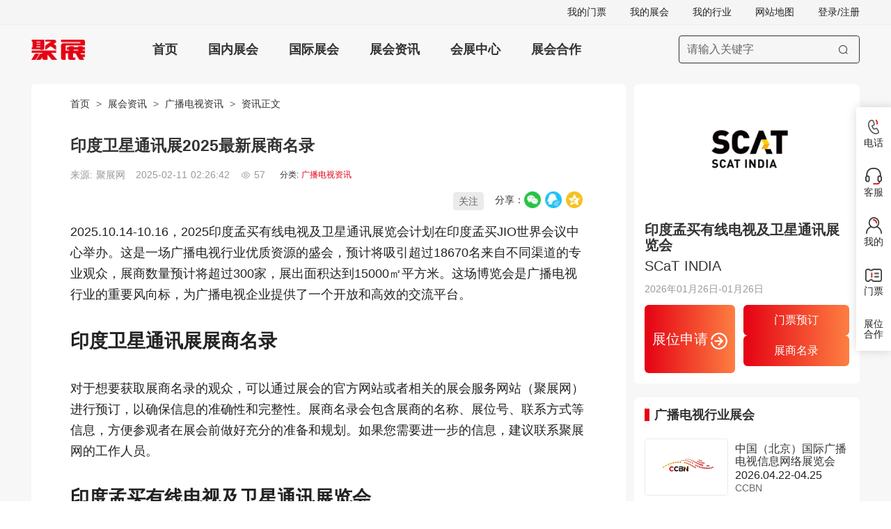

--- FILE ---
content_type: text/html;charset=utf-8
request_url: https://www.jufair.com/information/113978.html
body_size: 11297
content:
<!DOCTYPE html><html  lang="zh-CN"><head><meta charset="utf-8">
<meta name="viewport" content="width=device-width, initial-scale=1, maximum-scale=5">
<title>印度卫星通讯展2025最新展商名录-聚展</title>
<link rel="preconnect" href="https://w3-file.jufair.com" crossorigin="anonymous">
<link rel="preconnect" href="https://dcdn-jufair.jufair.com" crossorigin="anonymous">
<link rel="preconnect" href="https://hm.baidu.com">
<script type="text/javascript" src="https://w3-file.jufair.com/prod/v4/js/trace.js"></script>
<link rel="stylesheet" href="https://w3-file.jufair.com/prod/v4/css/entry.B0hIKGzI.css" crossorigin>
<link rel="stylesheet" href="https://w3-file.jufair.com/prod/v4/css/swiper-vue.sMPUnGo1.css" crossorigin>
<link rel="stylesheet" href="https://w3-file.jufair.com/prod/v4/css/index.CHRrvtYU.css" crossorigin>
<link rel="stylesheet" href="https://w3-file.jufair.com/prod/v4/css/dialog.DlwyGf1m.css" crossorigin>
<link rel="stylesheet" href="https://w3-file.jufair.com/prod/v4/css/index.5VWjupwW.css" crossorigin>
<link rel="stylesheet" href="https://w3-file.jufair.com/prod/v4/css/Details.CetUvtGE.css" crossorigin>
<link rel="stylesheet" href="https://w3-file.jufair.com/prod/v4/css/index.CXcMYISp.css" crossorigin>
<link rel="stylesheet" href="https://w3-file.jufair.com/prod/v4/css/index.D4oI0EQm.css" crossorigin>
<link rel="preload" as="fetch" fetchpriority="low" crossorigin="anonymous" href="https://w3-file.jufair.com/prod/v4/builds/meta/a0065b79-dcdb-489e-8a07-15d01585fa44.json">
<link rel="dns-prefetch" href="//qfck70.kuaishang.cn">
<link rel="dns-prefetch" href="https://api.map.baidu.com">
<link rel="icon" type="image/x-icon" href="/favicon.ico">
<script>
            if (!Array.prototype.at) {
              Array.prototype.at = function(index) {
                if (index < 0) {
                  return this[this.length + index];
                }
                return this[index];
              };
            }
          </script>
<meta name="baidu-site-verification" content="codeva-8wVWqXCP47">
<meta name="sogou_site_verification" content="ZKQmA3fOcE">
<meta name="applicable-device" content="pc">
<meta http-equiv="X-UA-Compatible" content="ie=edge,chrome=1">
<meta http-equiv="Cache-Control" content="no-transform">
<script>(function (n, e, r, t, a, o, s, i, c, l, f, m, p, u) {
        o = 'precollect';
        s = 'getAttribute';
        i = 'addEventListener';
        c = 'PerformanceObserver';
        l = function (e) {
          f = [].slice.call(arguments);
          f.push(Date.now(), location.href);
          (e == o ? l.p.a : l.q).push(f);
        };
        l.q = [];
        l.p = { a: [] };
        n[a] = l;
        m = document.createElement('script');
        m.src = r + '?aid=' + t + '&globalName=' + a;
        m.crossorigin = 'anonymous';
        m.async = true;
        m.defer = true;
        e.getElementsByTagName('head')[0].appendChild(m);
        if (i in n) {
          l.pcErr = function (e) {
            e = e || n.event;
            p = e.target || e.srcElement;
            if (p instanceof Element || p instanceof HTMLElement) {
              n[a](o, 'st', {
                tagName: p.tagName,
                url: p[s]('href') || p[s]('src'),
              });
            } else {
              n[a](o, 'err', e.error || e.message);
            }
          };
          l.pcRej = function (e) {
            e = e || n.event;
            n[a](o, 'reject', e.reason || (e.detail && e.detail.reason));
          };
          n[i]('error', l.pcErr, true);
          n[i]('unhandledrejection', l.pcRej, true);
        }
        if ('PerformanceLongTaskTiming' in n) {
          u = l.pp = { entries: [] };
          u.observer = new PerformanceObserver(function (e) {
            u.entries = u.entries.concat(e.getEntries());
          });
          u.observer.observe({ entryTypes: ['longtask'] });
        }
      });</script>
<script id="trace">trace.init({terminal: 'PC', channel: 'PC' });</script>
<meta name="mobile-agent" http-equiv="mobile-agent" content="format=html5; url=https://m.jufair.com/information/113978.html">
<meta name="keywords" content="印度孟买有线电视及卫星通讯展览会,SCaT INDIA,印 度广播电视">
<meta name="description" content="备受期待的2025印度卫星通讯展将于2025.10.14-10.16在印度孟买JIO世界会议中心举办，聚展为广播电视业界该展会的展商名录，包含展商的联系信息、产品介绍等信息，探索合作机会，共同推动行业发展。">
<link rel="canonical" href="https://www.jufair.com/information/113978.html">
<link rel="alternate" media="only screen and (max-width: 640px)" href="https://m.jufair.com/information/113978.html">
<script type="module" src="https://w3-file.jufair.com/prod/v4/entry-CKWiX2kJ.js" crossorigin></script>
<script type="module" src="https://w3-file.jufair.com/prod/v4/polyfills-DM8BujM4.js" crossorigin></script></head><body><div id="__nuxt"><!--[--><div class="layout-container"><div style="padding-left: 0px" class="main-container"><header class="_header-container_1um3r_165"><div class="_top_1um3r_165"><div class="_other-link_1um3r_173"><ul><span></span><li>网站地图</li><span></span></ul></div></div><menu class="_menu_1um3r_208"><a title="展会网" href="/"><div class="el-icon-logo"></div></a><div class="_list_1um3r_216"><ul><!--[--><li style="" class=""><a href="https://www.jufair.com" title="展会网" target="_self">首页</a></li><li style="" class=""><a href="https://www.jufair.com/exhibition-0-0-1-0-0-0-1/" title="国内展会" target="_self">国内展会</a></li><li style="" class=""><a href="https://www.jufair.com/exhibition-0-0-0-0-0-0-1/" title="国际展会" target="_self">国际展会</a></li><li style="" class=""><a href="https://www.jufair.com/information/" title="展会资讯" target="_self">展会资讯</a></li><li style="" class=""><a href="https://www.jufair.com/pavilion/" title="会展中心" target="_self">会展中心</a></li><li style="" class=""><a href="https://www.jufair.com/cooperation.html" title="展会合作" target="_self">展会合作</a></li><!--]--></ul></div><div class="_search-container_1um3r_239"><div class="el-input _search-input_1um3r_243" style=""><!-- input --><!--[--><!-- prepend slot --><!--v-if--><div class="el-input__wrapper"><!-- prefix slot --><!--v-if--><input class="el-input__inner" type="text" autocomplete="off" tabindex="0" aria-label="搜索展会" placeholder="请输入关键字" style=""><!-- suffix slot --><!--v-if--></div><!-- append slot --><!--v-if--><!--]--></div><button ariadisabled="false" type="button" class="el-button _search-btn_1um3r_271" style="" aria-label="搜索"><i class="el-icon" style=""><!--[--><svg xmlns="http://www.w3.org/2000/svg" viewBox="0 0 1024 1024"><path fill="currentColor" d="m795.904 750.72 124.992 124.928a32 32 0 0 1-45.248 45.248L750.656 795.904a416 416 0 1 1 45.248-45.248zM480 832a352 352 0 1 0 0-704 352 352 0 0 0 0 704"></path></svg><!--]--></i><!--v-if--></button></div></menu></header><main><!--[--><div id="hasIslandServer_1001" data-v-c8852ae1></div><div class="news-detail-container" data-v-c8852ae1><div class="news_content" data-v-c8852ae1><div class="news_left" data-v-c8852ae1><article data-v-c8852ae1><!--[--><!--[--><div class="island-news-breadcrumb" data-island-uid="bcf72edd-1a38-483a-bca5-47da99adb1b3"><div class="top_brand"><a href="/" title="聚展" target="_blank">首页</a><span class="sep"> &gt; </span><a href="/information/" title="展会资讯" target="_blank">展会资讯</a><!--[--><span class="sep"> &gt; </span><a href="/information-1-288-1/" title="广播电视资讯" target="_blank">广播电视资讯</a><!--]--><span class="sep"> &gt; </span><span>资讯正文</span></div><h1 class="news_name">印度卫星通讯展2025最新展商名录</h1><div class="news_date row-flex ac"><span class="source">来源: 聚展网</span><span class="date">2025-02-11 02:26:42</span><span class="look"><i class="el-icon-look"></i> 57</span><span class="tag">分类: <a href="/information-1-288-1/" title="广播电视资讯" target="_blank">广播电视资讯</a></span></div></div><!--]--><!--[--><!--]--><!--]--><span data-v-c8852ae1></span><div data-v-c8852ae1><!--[--><!--[--><div class="island-rich-content" data-island-uid="55a16704-6b06-4c9d-8d8f-5318adcd6df8"><div id="server_not_error_1001"></div><div class="news_detail">2025.10.14-10.16，2025印度孟买有线电视及卫星通讯展览会计划在印度孟买JIO世界会议中心举办。这是一场广播电视行业优质资源的盛会，预计将吸引超过18670名来自不同渠道的专业观众，展商数量预计将超过300家，展出面积达到15000㎡平方米。这场博览会是广播电视行业的重要风向标，为广播电视企业提供了一个开放和高效的交流平台。</br></br> <h2>印度卫星通讯展展商名录</h2></br> 对于想要获取展商名录的观众，可以通过展会的官方网站或者相关的展会服务网站（聚展网）进行预订，以确保信息的准确性和完整性。展商名录会包含展商的名称、展位号、联系方式等信息，方便参观者在展会前做好充分的准备和规划。如果您需要进一步的信息，建议联系聚展网的工作人员。</br></br> <h2>印度孟买有线电视及卫星通讯展览会</h2></br> 展览时间：2025.10.14-10.16</br> 举办展馆：印度孟买JIO世界会议中心</br> 举办地址：</br> 展览规模：展览面积15000㎡平米、观众人数18670名、参展商300家</br> 主办单位：SCaT Media＆Consultancy LLP</br> </br> <p><img fetchpriority="high"  src="https://dcdn-jufair.jufair.com/jufair/ap2QytyNcsifGXkBKawBH23B722TdMTz.jpg?x-oss-process=image/resize,w_800,h_0/format,webp/watermark,image_bG9nby9qdXpoYW4ucG5nP3gtb3NzLXByb2Nlc3M9aW1hZ2UvcmVzaXplLFBfMTI,x_10,y_10"/></p> </br> <h2>印度卫星通讯展展品范围：</h2></br> <p><p><span style="color: black;">有线设备、卫星接收器及相关IC零件、宽带、下一代网络、有线电视、广播电视、通讯线缆、服务器和路由器技术、连接家庭通讯类、卫星接收器需要数字接收设备和线缆头端进行配套等﻿</span></p></p></br> 本资讯由聚展网整理编辑，聚展网是一家汇集全球展会时间地点信息、门票购买、展位申请、展商名录及会刊的服务平台，如有转载请注明来源。
            <p>参考资料：</p>
            <p style="margin:0">
                <a href="/exhibition/6254.html" title="印度孟买有线电视及卫星通讯展览会" style="color:#f00000;font-weight:bold;">
                    印度孟买有线电视及卫星通讯展览会
                </a>
            </p><a href="/exhibition/6254.html" style="margin:0" title="SCaT INDIA">SCaT INDIA</a><dl style="display:flex"><dt>举办地区：</dt> <dd><a href="/exhibition-0-0-2-37-0-0-1" title="印 度展会" style="text-decoration:none;">
                印 度
            </a>   <a href="/exhibition-0-0-2-37-1695-0-1" title="孟买展会" style="text-decoration:none;">
                孟买
            </a></dd></dl><dl style="display:flex"><dt>展览面积：</dt><dd>15000㎡</dd></dl><dl style="display:flex"><dt>观众数量：</dt><dd>18670人</dd></dl><dl style="display:flex;flex-wrap: wrap;"><dt>所属行业：</dt><dd><a href="/exhibition-28-84-0-0-0-0-1" title="通讯通信展会" style="text-decoration:none;">
                通讯通信展会
            </a><a href="/exhibition-28-84-2-37-0-0-1" title="印 度通讯通信展会" style="text-decoration:none;">
            印 度通讯通信展会
            </a><a href="/exhibition-28-84-2-37-1695-0-1" title="孟买通讯通信展会" style="text-decoration:none;">
            孟买通讯通信展会
            </a></dd><dd><a href="/exhibition-28-288-0-0-0-0-1" title="广播电视展会" style="text-decoration:none;">
                广播电视展会
            </a><a href="/exhibition-28-288-2-37-0-0-1" title="印 度广播电视展会" style="text-decoration:none;">
            印 度广播电视展会
            </a><a href="/exhibition-28-288-2-37-1695-0-1" title="孟买广播电视展会" style="text-decoration:none;">
            孟买广播电视展会
            </a></dd></dl></div></div><!--]--><!--[--><!--]--><!--]--></div></article><aside data-v-c8852ae1><span data-v-c8852ae1></span><span data-v-c8852ae1></span></aside></div><div class="news_right" data-v-c8852ae1><span data-v-c8852ae1></span><!--[--><!--[--><div class="island-news-right" data-island-uid="3c73a3aa-23bf-42d6-9537-4ef75609b3a3"><div id="informationExhibition"></div><!----><div id="informationBoothService"></div><aside><div class="more_exh"><div class="aside-header"><div class="section-title"><span class="title-text">广播电视行业展会</span></div></div><div class="eve-fair"><!--[--><div class="eve-fair-item"><div class="fair-cover"><a href="/exhibition/5752.html" title="中国（北京）国际广播电视信息网络展览会" target="_blank"><img src="https://file.jufair.com/902fe708337671788a3e2f1411f629db.png?x-oss-process=image/auto-orient,1/interlace,1/resize,m_fill,w_240,h_240/quality,q_100" alt="中国（北京）国际广播电视信息网络展览会实拍图" class="not-watermark" loading="lazy"></a></div><div class="fair-info"><div class="fair-info-name"><a href="/exhibition/5752.html" title="中国（北京）国际广播电视信息网络展览会" target="_blank">中国（北京）国际广播电视信息网络展览会</a></div><div style="margin:2px 0 2px 0;">2026.04.22-04.25</div><div class="english ellipsis">CCBN</div></div></div><div class="eve-fair-item"><div class="fair-cover"><a href="/exhibition/1947.html" title="北京国际广播电影电视展览会" target="_blank"><img src="https://dcdn-jufair.jufair.com/jufair/bjR8TbDCtrh8iFci33A4xGEBn27ARMiH.jpg?x-oss-process=image/auto-orient,1/interlace,1/resize,m_fill,w_240,h_240/quality,q_100" alt="北京国际广播电影电视展览会实拍图" class="not-watermark" loading="lazy"></a></div><div class="fair-info"><div class="fair-info-name"><a href="/exhibition/1947.html" title="北京国际广播电影电视展览会" target="_blank">北京国际广播电影电视展览会</a></div><div style="margin:2px 0 2px 0;">2026.08.19-08.22</div><div class="english ellipsis">BIRTV</div></div></div><div class="eve-fair-item"><div class="fair-cover"><a href="/exhibition/1038.html" title="荷兰阿姆斯特丹广播电视、通信、摄影设备展览会" target="_blank"><img src="https://dcdn-jufair.jufair.com/jufair/w2tJ4Aid673NySzeWFCiN3BmyhmddFnf.jpg?x-oss-process=image/auto-orient,1/interlace,1/resize,m_fill,w_240,h_240/quality,q_100" alt="荷兰阿姆斯特丹广播电视、通信、摄影设备展览会实拍图" class="not-watermark" loading="lazy"></a></div><div class="fair-info"><div class="fair-info-name"><a href="/exhibition/1038.html" title="荷兰阿姆斯特丹广播电视、通信、摄影设备展览会" target="_blank">荷兰阿姆斯特丹广播电视、通信、摄影设备展览会</a></div><div style="margin:2px 0 2px 0;">2026.09.11-09.14</div><div class="english ellipsis">IBC</div></div></div><div class="eve-fair-item"><div class="fair-cover"><a href="/exhibition/1768.html" title="美国拉斯维加斯广播电视展览会" target="_blank"><img src="https://file.jufair.com/87a692ba4ce3e39a35d30acc75889a37.png?x-oss-process=image/auto-orient,1/interlace,1/resize,m_fill,w_240,h_240/quality,q_100" alt="美国拉斯维加斯广播电视展览会实拍图" class="not-watermark" loading="lazy"></a></div><div class="fair-info"><div class="fair-info-name"><a href="/exhibition/1768.html" title="美国拉斯维加斯广播电视展览会" target="_blank">美国拉斯维加斯广播电视展览会</a></div><div style="margin:2px 0 2px 0;">2026.04.18-04.22</div><div class="english ellipsis">NAB Show</div></div></div><div class="eve-fair-item"><div class="fair-cover"><a href="/exhibition/596.html" title="墨西哥多媒体及广播电视展-墨西哥视听展" target="_blank"><img src="https://dcdn-jufair.jufair.com/jufair/QwAQWc7i4c8kiD6N8fFKJhdkPxpPFZNG.png?x-oss-process=image/auto-orient,1/interlace,1/resize,m_fill,w_240,h_240/quality,q_100" alt="墨西哥多媒体及广播电视展-墨西哥视听展实拍图" class="not-watermark" loading="lazy"></a></div><div class="fair-info"><div class="fair-info-name"><a href="/exhibition/596.html" title="墨西哥多媒体及广播电视展-墨西哥视听展" target="_blank">墨西哥多媒体及广播电视展-墨西哥视听展</a></div><div style="margin:2px 0 2px 0;">2025.08.13-08.14</div><div class="english ellipsis">IntegraTEC Mexico</div></div></div><div class="eve-fair-item"><div class="fair-cover"><a href="/exhibition/592.html" title="韩国首尔广播、媒体、灯光音响展览会" target="_blank"><img src="https://dcdn-jufair.jufair.com/jufair/yrRFFytymdipCeHnhYdNFTkepkASD3zA.png?x-oss-process=image/auto-orient,1/interlace,1/resize,m_fill,w_240,h_240/quality,q_100" alt="韩国首尔广播、媒体、灯光音响展览会实拍图" class="not-watermark" loading="lazy"></a></div><div class="fair-info"><div class="fair-info-name"><a href="/exhibition/592.html" title="韩国首尔广播、媒体、灯光音响展览会" target="_blank">韩国首尔广播、媒体、灯光音响展览会</a></div><div style="margin:2px 0 2px 0;">2026.05.12-05.15</div><div class="english ellipsis">KOBA</div></div></div><div class="eve-fair-item"><div class="fair-cover"><a href="/exhibition/4807.html" title="中东迪拜广播电视及卫星设备展览会" target="_blank"><img src="https://file.jufair.com/dcfdd671c796a3a9920d3ae97a3f42d1.png?x-oss-process=image/auto-orient,1/interlace,1/resize,m_fill,w_240,h_240/quality,q_100" alt="中东迪拜广播电视及卫星设备展览会实拍图" class="not-watermark" loading="lazy"></a></div><div class="fair-info"><div class="fair-info-name"><a href="/exhibition/4807.html" title="中东迪拜广播电视及卫星设备展览会" target="_blank">中东迪拜广播电视及卫星设备展览会</a></div><div style="margin:2px 0 2px 0;">2026.05.20-05.22</div><div class="english ellipsis">CABSAT</div></div></div><div class="eve-fair-item"><div class="fair-cover"><a href="/exhibition/988.html" title="巴西金融机构信息科技大会暨展览会" target="_blank"><img src="https://dcdn-jufair.jufair.com/jufair/A5zCEASeFTbyXKb5hw4WiBedKxJE3e2X.png?x-oss-process=image/auto-orient,1/interlace,1/resize,m_fill,w_240,h_240/quality,q_100" alt="巴西金融机构信息科技大会暨展览会实拍图" class="not-watermark" loading="lazy"></a></div><div class="fair-info"><div class="fair-info-name"><a href="/exhibition/988.html" title="巴西金融机构信息科技大会暨展览会" target="_blank">巴西金融机构信息科技大会暨展览会</a></div><div style="margin:2px 0 2px 0;">2025.06.10-06.12</div><div class="english ellipsis">FEBRABAN TECH</div></div></div><div class="eve-fair-item"><div class="fair-cover"><a href="/exhibition/5930.html" title="德国科隆宽带通信展" target="_blank"><img src="https://dcdn-jufair.jufair.com/jufair/C24Gzw8At5mrPPBeTpbhGpBHsMGxBahM.jpg?x-oss-process=image/auto-orient,1/interlace,1/resize,m_fill,w_240,h_240/quality,q_100" alt="德国科隆宽带通信展实拍图" class="not-watermark" loading="lazy"></a></div><div class="fair-info"><div class="fair-info-name"><a href="/exhibition/5930.html" title="德国科隆宽带通信展" target="_blank">德国科隆宽带通信展</a></div><div style="margin:2px 0 2px 0;">2026.05.19-05.21</div><div class="english ellipsis">ANGA COM</div></div></div><div class="eve-fair-item"><div class="fair-cover"><a href="/exhibition/9507.html" title="美国纽约广播电视展览会" target="_blank"><img src="https://dcdn-jufair.jufair.com/jufair/8biEm3CtikT3tjbr8hxPB3XKFi8rCCtD.jpg?x-oss-process=image/auto-orient,1/interlace,1/resize,m_fill,w_240,h_240/quality,q_100" alt="美国纽约广播电视展览会实拍图" class="not-watermark" loading="lazy"></a></div><div class="fair-info"><div class="fair-info-name"><a href="/exhibition/9507.html" title="美国纽约广播电视展览会" target="_blank">美国纽约广播电视展览会</a></div><div style="margin:2px 0 2px 0;">2026.10.21-10.22</div><div class="english ellipsis">NAB Show New York</div></div></div><div class="eve-fair-item"><div class="fair-cover"><a href="/exhibition/4949.html" title="日本视听及广播电视展览会" target="_blank"><img src="https://dcdn-jufair.jufair.com/jufair/xi4wPGRXzCHTstXs6ZCFCH7hCQNyYd8F.png?x-oss-process=image/auto-orient,1/interlace,1/resize,m_fill,w_240,h_240/quality,q_100" alt="日本视听及广播电视展览会实拍图" class="not-watermark" loading="lazy"></a></div><div class="fair-info"><div class="fair-info-name"><a href="/exhibition/4949.html" title="日本视听及广播电视展览会" target="_blank">日本视听及广播电视展览会</a></div><div style="margin:2px 0 2px 0;">2026.01.21-01.23</div><div class="english ellipsis">Held inside LIVeNT</div></div></div><div class="eve-fair-item"><div class="fair-cover"><a href="/exhibition/3632.html" title="印度孟买专业灯光音响、系统集成及广播电视展览会" target="_blank"><img src="https://dcdn-jufair.jufair.com/jufair/jyRGrRJzm7wJtzwEcNGHdhDYzXC3JdZ7.png?x-oss-process=image/auto-orient,1/interlace,1/resize,m_fill,w_240,h_240/quality,q_100" alt="印度孟买专业灯光音响、系统集成及广播电视展览会实拍图" class="not-watermark" loading="lazy"></a></div><div class="fair-info"><div class="fair-info-name"><a href="/exhibition/3632.html" title="印度孟买专业灯光音响、系统集成及广播电视展览会" target="_blank">印度孟买专业灯光音响、系统集成及广播电视展览会</a></div><div style="margin:2px 0 2px 0;">2026.05.28-05.30</div><div class="english ellipsis">Palmexpo</div></div></div><!--]--></div></div></aside></div><!--]--><!--[--><!--]--><!--]--></div></div><div data-v-c8852ae1><div data-v-c8852ae1><!--[--><!--[--><div class="island-related-news" data-island-uid="61094e8e-a7d2-436b-9f19-6ced6fc87f05"><!----></div><!--]--><!--[--><!--]--><!--]--></div></div><aside data-v-c8852ae1><div class="news-area" data-v-c8852ae1><!--[--><!--[--><div class="island-industry-news" data-island-uid="bbc07150-5815-4c02-a16c-8af51ac73cfe"><div class="news-area"><div class="news-header-area"><h2 class="news-header-title"><span class="title-text">广播电视行业资讯</span></h2></div><div class="exh_news_container"><ul class="news-list"><!--[--><li class="news-item"><a href="/information/29367.html" rel="noopener noreferrer" target="_blank">美国广电展2026参展攻略（时间地点+门票价格）</a></li><li class="news-item"><a href="/information/42929.html" rel="noopener noreferrer" target="_blank">巴西广电展2026门票价格</a></li><li class="news-item"><a href="/information/29342.html" rel="noopener noreferrer" target="_blank">2026年美国广电展门票购买途径？怎么购票？</a></li><li class="news-item"><a href="/information/43140.html" rel="noopener noreferrer" target="_blank">2026荷兰通信展时间地点</a></li><li class="news-item"><a href="/information/42927.html" rel="noopener noreferrer" target="_blank">巴西广电展2026观展指南:时间地点/门票</a></li><li class="news-item"><a href="/information/42903.html" rel="noopener noreferrer" target="_blank">2026巴西广电展举办时间与地点</a></li><!--]--></ul></div></div></div><!--]--><!--[--><!--]--><!--]--></div></aside><div class="hot_country_island_wrapper" data-v-c8852ae1><!--[--><!--[--><div class="island-hot-country" data-island-uid="273347ee-3e93-455a-8972-e32430e9f251"><div style="display:none;">HotCountry Island Loaded</div><input type="radio" id="hot-country-dju8hp3gf-tab-area" name="hot-country-dju8hp3gf-hot-tab" value="0" checked class="tab-input"><input type="radio" id="hot-country-dju8hp3gf-tab-industry" name="hot-country-dju8hp3gf-hot-tab" value="1" class="tab-input"><input type="radio" id="hot-country-dju8hp3gf-tab-exh" name="hot-country-dju8hp3gf-hot-tab" value="2" class="tab-input"><div class="tab-head"><label for="hot-country-dju8hp3gf-tab-area" class="tab-name">热门地区</label><label for="hot-country-dju8hp3gf-tab-industry" class="tab-name">热门行业</label><label for="hot-country-dju8hp3gf-tab-exh" class="tab-name">热门展会</label></div><div class="country-list"><div class="tab-content tab-content-area" data-tab="hot-country-dju8hp3gf"><!----><!--[--><a href="/exhibition-0-0-5-209-0-0-1/" title="加拿大展会" target="_blank">加拿大展会</a><a href="/exhibition-0-0-1-539-1574-0-1/" title="南宁展会" target="_blank">南宁展会</a><a href="/exhibition-0-0-1-520-0-0-1/" title="深圳展会" target="_blank">深圳展会</a><a href="/exhibition-0-0-3-73-1659-0-1/" title="斯图加特展会" target="_blank">斯图加特展会</a><a href="/exhibition-0-0-4-472-1997-0-1/" title="达累斯萨拉姆展会" target="_blank">达累斯萨拉姆展会</a><a href="/exhibition-0-0-3-440-1902-0-1/" title="布达佩斯展会" target="_blank">布达佩斯展会</a><a href="/exhibition-0-0-2-278-1742-0-1/" title="科伦坡展会" target="_blank">科伦坡展会</a><a href="/exhibition-0-0-5-127-1583-0-1/" title="芝加哥展会" target="_blank">芝加哥展会</a><a href="/exhibition-0-0-2-36-1689-0-1/" title="泗水展会" target="_blank">泗水展会</a><a href="/exhibition-0-0-5-210-1815-0-1/" title="莱昂展会" target="_blank">莱昂展会</a><a href="/exhibition-0-0-5-127-1608-0-1/" title="波士顿展会" target="_blank">波士顿展会</a><a href="/exhibition-0-0-50-2006-2007-0-1/" title="巴格达展会" target="_blank">巴格达展会</a><a href="/exhibition-0-0-2-37-2104-0-1/" title="古吉拉特邦展会" target="_blank">古吉拉特邦展会</a><a href="/exhibition-0-0-2-36-0-0-1/" title="印尼展会" target="_blank">印尼展会</a><a href="/exhibition-0-0-2-1641-1643-0-1/" title="吉隆坡展会" target="_blank">吉隆坡展会</a><a href="/exhibition-0-0-5-209-1622-0-1/" title="温哥华展会" target="_blank">温哥华展会</a><!--]--></div><div class="tab-content tab-content-industry" data-tab="hot-country-dju8hp3gf"><!----><!--[--><a href="/exhibition-28-0-2-36-0-0-1/" title="印尼通讯展" target="_blank">印尼通讯展</a><a href="/exhibition-32-274-1-528-1250-0-1/" title="广州纺织印花展" target="_blank">广州纺织印花展</a><a href="/exhibition-16-17-2-9-0-0-1/" title="日本车展" target="_blank">日本车展</a><a href="/exhibition-16-49-2-18-1651-0-1/" title="首尔汽配展" target="_blank">首尔汽配展</a><a href="/exhibition-26-0-1-519-1123-0-1/" title="上海工业展" target="_blank">上海工业展</a><a href="/exhibition-29-95-1-0-0-0-1/" title="电池展会" target="_blank">电池展会</a><a href="/exhibition-34-302-1-519-1123-0-1/" title="上海设计装饰展" target="_blank">上海设计装饰展</a><a href="/exhibition-33-127-2-9-1578-0-1/" title="东京制药原料展" target="_blank">东京制药原料展</a><a href="/exhibition-39-0-1-531-1185-0-1/" title="青岛食品饮料展" target="_blank">青岛食品饮料展</a><a href="/exhibition-26-66-1-519-0-0-1/" title="上海铸造展" target="_blank">上海铸造展</a><a href="/exhibition-19-0-5-127-1590-0-1/" title="拉斯维加斯五金展" target="_blank">拉斯维加斯五金展</a><a href="/exhibition-27-0-2-38-0-0-1/" title="菲律宾电子展" target="_blank">菲律宾电子展</a><a href="/exhibition-26-203-1-0-0-0-1/" title="中国工程建设展" target="_blank">中国工程建设展</a><a href="/exhibition-19-0-3-77-0-0-1/" title="荷兰五金展" target="_blank">荷兰五金展</a><a href="/exhibition-39-188-1-519-1123-0-1/" title="上海食品配料展" target="_blank">上海食品配料展</a><a href="/exhibition-26-0-2-32-1680-0-1/" title="胡志明工业展" target="_blank">胡志明工业展</a><!--]--></div><div class="tab-content tab-content-exh" data-tab="hot-country-dju8hp3gf"><!----><!--[--><a href="/exhibition/712.html" title="上海宝马展" target="_blank">上海宝马展</a><a href="/exhibition/7260.html" title="深圳安防展" target="_blank">深圳安防展</a><a href="/exhibition/526.html" title="深圳物流展" target="_blank">深圳物流展</a><a href="/exhibition/9355.html" title="武汉车展" target="_blank">武汉车展</a><a href="/exhibition/3142.html" title="北京花卉展" target="_blank">北京花卉展</a><a href="/exhibition/3209.html" title="北京通讯展" target="_blank">北京通讯展</a><a href="/exhibition/3379.html" title="上海眼镜展" target="_blank">上海眼镜展</a><a href="/exhibition/9153.html" title="上海汽车测试展" target="_blank">上海汽车测试展</a><a href="/exhibition/18.html" title="俄罗斯汽配展" target="_blank">俄罗斯汽配展</a><a href="/exhibition/3931.html" title="上海成人展" target="_blank">上海成人展</a><a href="/exhibition/600.html" title="上海cj展" target="_blank">上海cj展</a><a href="/exhibition/1318.html" title="荷兰水展" target="_blank">荷兰水展</a><a href="/exhibition/511.html" title="迪拜航展" target="_blank">迪拜航展</a><a href="/exhibition/4072.html" title="天津冰淇淋展" target="_blank">天津冰淇淋展</a><a href="/exhibition/3889.html" title="上海国际胶带与薄膜展" target="_blank">上海国际胶带与薄膜展</a><a href="/exhibition/916.html" title="欧洲自行车展" target="_blank">欧洲自行车展</a><!--]--></div></div></div><!--]--><!--[--><!--]--><!--]--></div><!--[--><div class="el-overlay el-modal-dialog" style="z-index:2001;display:none;"><!--[--><div role="dialog" aria-modal="true" aria-labelledby="el-id-1024-0" aria-describedby="el-id-1024-1" class="el-overlay-dialog" style=""><!--[--><!--]--></div><!--]--></div><!--]--></div><!--]--></main><footer data-v-aee66a66><div class="footer_container" data-v-aee66a66><div class="footer_content" data-v-aee66a66><div data-v-aee66a66><ul class="help-wrap row-flex-wrap" data-v-aee66a66><li data-v-aee66a66><a title="关于我们" rel="nofollow" target="_blank" href="/about/1.html" data-v-aee66a66>关于我们</a></li><li data-v-aee66a66><a title="帮助中心" rel="nofollow" target="_blank" href="/about/3.html" data-v-aee66a66>帮助中心</a></li><li data-v-aee66a66><a title="联系我们" rel="nofollow" target="_blank" href="/about/2.html" data-v-aee66a66>联系我们</a></li><li data-v-aee66a66><a title="高薪诚聘" rel="nofollow" target="_blank" href="/about/4.html" data-v-aee66a66>高薪诚聘</a></li><li data-v-aee66a66><a title="服务协议" rel="nofollow" target="_blank" href="/about/5.html" data-v-aee66a66>服务协议</a></li><li data-v-aee66a66><a title="支付方式" rel="nofollow" target="_blank" href="/about/6.html" data-v-aee66a66>支付方式</a></li><li style="visibility:hidden;" data-v-aee66a66><a title="展会合作" rel="nofollow" target="_blank" href="/cooperation.html" data-v-aee66a66>展会合作</a></li></ul><div class="other-info" data-v-aee66a66><span data-v-aee66a66><a href="http://beian.miit.gov.cn/" rel="nofollow,noindex" target="_blank" data-v-aee66a66>ICP备案号:浙ICP备18015679号</a></span><span data-v-aee66a66><i class="iconfont el-icon-yyzz" data-v-aee66a66></i></span><span data-v-aee66a66><img alt="police" rel="nofollow,noindex" src="https://img.alicdn.com/tfs/TB17Ss8ASBYBeNjy0FeXXbnmFXa-20-20.png" loading="lazy" data-v-aee66a66></span><span data-v-aee66a66><a href="http://www.beian.gov.cn/portal/registerSystemInfo?recordcode=33011002013432ç" rel="nofollow,noindex" data-v-aee66a66>浙公网安备 33011002013432号</a></span></div></div><span data-v-aee66a66></span><div class="contact-content" data-v-aee66a66><span data-v-aee66a66></span><div class="tel" data-v-aee66a66><div class="tel-icon" data-v-aee66a66><i class="el-icon-tel" data-v-aee66a66></i></div><div class="tel-text" data-v-aee66a66><div class="tel-num" data-v-aee66a66>展位咨询：0571-88560061</div><div class="tel-num" data-v-aee66a66>观众咨询：0571-88683357</div><div class="work-time" data-v-aee66a66>周一至周日 9:00-18:00</div></div></div></div></div></div><!----><!----></footer><span></span><!----></div></div><div data-v-97620390><span data-v-97620390></span></div><!----><!--]--></div><div id="teleports"></div><script type="application/json" data-nuxt-data="nuxt-app" data-ssr="true" id="__NUXT_DATA__">[["ShallowReactive",1],{"data":2,"state":53,"once":58,"_errors":59,"serverRendered":11,"path":61,"pinia":62},{"news-detail-related-data":3,"header-init-data":10,"NewsBreadcrumb_S2D2GBzNMw52Y2dcc2XKGT3vJoTSlCS32uk6ox20uxQ":12,"RelatedNews_w8Wh9SRg3fETqFKBVIsvKkepj8tNaUXgQBNqtTMcZ8":19,"IndustryNews_p1p95WXZHDtjHauZcpI3HLAceRqmSak87eU9m9LG0gg":25,"RightSideBar_KHrEFHYwwBKD7J2kiJF5OESE3SrXr6lCXTSoK0N5Zzk":32,"HotCountry_Jn4Z9MESDXPSkh3PChMhrWvJxZg9I2omRd40BsHJYQ":39,"RichContent_bJpUdziJViY4COu30kV1ffhdp84D3HhcO9li6SiXwM":46},[4],{"code":5,"data":6,"tlogTraceId":8,"time":9},"1",{"viewCount":7},57,"66191168016501987377152","2026-01-27 02:40:34.773",{"menuEnabled":11},true,["Island",13],{"key":14,"params":15,"result":17},"NewsBreadcrumb_S2D2GBzNMw52Y2dcc2XKGT3vJoTSlCS32uk6ox20uxQ",{"props":16},"{\"newsId\":113978}",{"head":18},{},["Island",20],{"key":21,"params":22,"result":23},"RelatedNews_w8Wh9SRg3fETqFKBVIsvKkepj8tNaUXgQBNqtTMcZ8",{"props":16},{"head":24},{},["Island",26],{"key":27,"params":28,"result":30},"IndustryNews_p1p95WXZHDtjHauZcpI3HLAceRqmSak87eU9m9LG0gg",{"props":29},"{\"industryId\":288,\"industryName\":\"广播电视\"}",{"head":31},{},["Island",33],{"key":34,"params":35,"result":37},"RightSideBar_KHrEFHYwwBKD7J2kiJF5OESE3SrXr6lCXTSoK0N5Zzk",{"props":36},"{\"newsId\":113978,\"newindustry\":288,\"industryId\":288,\"industryName\":\"广播电视\",\"fairId\":6254}",{"head":38},{},["Island",40],{"key":41,"params":42,"result":44},"HotCountry_Jn4Z9MESDXPSkh3PChMhrWvJxZg9I2omRd40BsHJYQ",{"props":43},"{\"lang\":\"cn\",\"industryId\":288}",{"head":45},{},["Island",47],{"key":48,"params":49,"result":51},"RichContent_bJpUdziJViY4COu30kV1ffhdp84D3HhcO9li6SiXwM",{"props":50},"{\"newsId\":113978,\"extraHtml\":\"\\n            \u003Cp>参考资料：\u003C/p>\\n            \u003Cp style=\\\"margin:0\\\">\\n                \u003Ca href=\\\"/exhibition/6254.html\\\" title=\\\"印度孟买有线电视及卫星通讯展览会\\\" style=\\\"color:#f00000;font-weight:bold;\\\">\\n                    印度孟买有线电视及卫星通讯展览会\\n                \u003C/a>\\n            \u003C/p>\u003Ca href=\\\"/exhibition/6254.html\\\" style=\\\"margin:0\\\" title=\\\"SCaT INDIA\\\">SCaT INDIA\u003C/a>\u003Cdl style=\\\"display:flex\\\">\u003Cdt>举办地区：\u003C/dt> \u003Cdd>\u003Ca href=\\\"/exhibition-0-0-2-37-0-0-1\\\" title=\\\"印 度展会\\\" style=\\\"text-decoration:none;\\\">\\n                印 度\\n            \u003C/a>   \u003Ca href=\\\"/exhibition-0-0-2-37-1695-0-1\\\" title=\\\"孟买展会\\\" style=\\\"text-decoration:none;\\\">\\n                孟买\\n            \u003C/a>\u003C/dd>\u003C/dl>\u003Cdl style=\\\"display:flex\\\">\u003Cdt>展览面积：\u003C/dt>\u003Cdd>15000㎡\u003C/dd>\u003C/dl>\u003Cdl style=\\\"display:flex\\\">\u003Cdt>观众数量：\u003C/dt>\u003Cdd>18670人\u003C/dd>\u003C/dl>\u003Cdl style=\\\"display:flex;flex-wrap: wrap;\\\">\u003Cdt>所属行业：\u003C/dt>\u003Cdd>\u003Ca href=\\\"/exhibition-28-84-0-0-0-0-1\\\" title=\\\"通讯通信展会\\\" style=\\\"text-decoration:none;\\\">\\n                通讯通信展会\\n            \u003C/a>\u003Ca href=\\\"/exhibition-28-84-2-37-0-0-1\\\" title=\\\"印 度通讯通信展会\\\" style=\\\"text-decoration:none;\\\">\\n            印 度通讯通信展会\\n            \u003C/a>\u003Ca href=\\\"/exhibition-28-84-2-37-1695-0-1\\\" title=\\\"孟买通讯通信展会\\\" style=\\\"text-decoration:none;\\\">\\n            孟买通讯通信展会\\n            \u003C/a>\u003C/dd>\u003Cdd>\u003Ca href=\\\"/exhibition-28-288-0-0-0-0-1\\\" title=\\\"广播电视展会\\\" style=\\\"text-decoration:none;\\\">\\n                广播电视展会\\n            \u003C/a>\u003Ca href=\\\"/exhibition-28-288-2-37-0-0-1\\\" title=\\\"印 度广播电视展会\\\" style=\\\"text-decoration:none;\\\">\\n            印 度广播电视展会\\n            \u003C/a>\u003Ca href=\\\"/exhibition-28-288-2-37-1695-0-1\\\" title=\\\"孟买广播电视展会\\\" style=\\\"text-decoration:none;\\\">\\n            孟买广播电视展会\\n            \u003C/a>\u003C/dd>\u003C/dl>\"}",{"head":52},{},["Reactive",54],{"$si18n:cached-locale-configs":55,"$si18n:resolved-locale":56,"$sorigin":57},{},"","//www.jufair.com",["Set"],["ShallowReactive",60],{"news-detail-related-data":-1,"header-init-data":-1},"/information/113978.html",["Reactive",63],{"i18n":64,"global":66,"user":70},{"locale":65},"CN",{"user":67,"links":68,"openId":56,"isWebp":69,"isLogin":69,"interfaceResponseTime":56,"apiErrorMessage":68,"loginModal":68},{},null,false,{"origins":56,"action":71,"industryId":71,"bdUrl":56,"userInfo":68,"token":56,"isLoggedIn":69},0]</script>
<script>window.__NUXT__={};window.__NUXT__.config={public:{baseUrl:"https://api.jufair.com",MODE:"prod",lang:"cn",config:{MODE:"production",BASE_URL:"http://alb-tiyse0b19w0v7p3iu4.cn-shanghai.alb.aliyuncsslb.com",HOST_NAME:"https://www.jufair.com",HOST_NAME_EN:"https://en.jufair.com",HOTEL:"https://hotel.jufair.com",VISA:"https://visa.jufair.com",OSS_HOST:"https://jufair.oss-accelerate.aliyuncs.com",OSS_HOST_INTERNAL:"https://jufair.oss-cn-shanghai-internal.aliyuncs.com",toPath_url:"www.jufair.com",static_url:"https://w3-file.jufair.com/prod/",API_BASE_URL:"https://api.jufair.com",OSS_CACHE_REGION:"oss-cn-shanghai",OSS_CACHE_ENDPOINT:"oss-cn-shanghai-internal.aliyuncs.com",OSS_CACHE_ACCESS_KEY_ID:"",OSS_CACHE_ACCESS_KEY_SECRET:"",OSS_CACHE_BUCKET:"jufair-cache-prod",OSS_CACHE_REVALIDATION_TTL:300000,OSS_CACHE_ENABLED:false},i18n:{baseUrl:"",defaultLocale:"zh",rootRedirect:"",redirectStatusCode:302,skipSettingLocaleOnNavigate:true,locales:[{code:"en",language:"en-US"},{code:"zh",language:"zh-CN"}],detectBrowserLanguage:false,experimental:{localeDetector:"",typedPages:true,typedOptionsAndMessages:false,alternateLinkCanonicalQueries:true,devCache:false,cacheLifetime:"",stripMessagesPayload:false,preload:false,strictSeo:false,nitroContextDetection:true},domainLocales:{en:{domain:""},zh:{domain:""}}}},app:{baseURL:"/",buildId:"a0065b79-dcdb-489e-8a07-15d01585fa44",buildAssetsDir:"/v4",cdnURL:"https://w3-file.jufair.com/prod/"}}</script>
<script id="baidu">(function () {
        var bp = document.createElement('script');
        var curProtocol = window.location.protocol.split(':')[0];
        if (curProtocol === 'https') {
          bp.src = 'https://zz.bdstatic.com/linksubmit/push.js';
        } else {
          bp.src = 'http://push.zhanzhang.baidu.com/push.js';
        }
        bp.async = true;
        bp.defer = true;
        var s = document.getElementsByTagName('script')[0];
        s.parentNode.insertBefore(bp, s);
      })();</script>
<script id="byte">(function () {
        var el = document.createElement('script');
        el.src =
          'https://sf1-scmcdn-tos.pstatp.com/goofy/ttzz/push.js?17750af14d389d702b39c92e25b3287eebe353dcf893b79be2b75d85892447647676b9200b24343ce2b77f3ba04d89f8b7d9c860b5b19ba0b61a84e0f306ff36';
        el.id = 'ttzz';
        el.async = true;
        el.defer = true;
        var s = document.getElementsByTagName('script')[0];
        s.parentNode.insertBefore(el, s);
      })(window);</script>
<script id="language">if (window.location.host == 'www.jufair.com') {
        var _hmt = _hmt || [];
        (function () {
          var hm = document.createElement('script');
          hm.async = true;
          hm.defer = true;
          hm.src =
            'https://hm.baidu.com/hm.js?19bc6fcef522cf8e49c132c116c1d1f5';
          var s = document.getElementsByTagName('script')[0];
          s.parentNode.insertBefore(hm, s);
        })();
      }
      if (window.location.host == 'en.jufair.com') {
        var _hmt = _hmt || [];
        (function () {
          var hm = document.createElement('script');
          hm.async = true;
          hm.defer = true;
          hm.src =
            'https://hm.baidu.com/hm.js?03fc85a277c289bb7cec6fb751496428';
          var s = document.getElementsByTagName('script')[0];
          s.parentNode.insertBefore(hm, s);
        })();
      }</script></body></html>

--- FILE ---
content_type: text/css; charset=utf-8
request_url: https://w3-file.jufair.com/prod/v4/css/Details.CetUvtGE.css
body_size: 2839
content:
.pavilion[data-v-c8852ae1]{color:#666;font-size:16px;line-height:28px;margin-top:14px}.pavilion .pavilion_name[data-v-c8852ae1]{color:#333;font-weight:700}.pavilion .pavilion_name .info-item_but[data-v-c8852ae1]{background:#e50113;border-radius:5px;color:#fff;cursor:pointer;font-family:PingFangSC-Medium,PingFang SC,sans-serif;font-size:14px;font-weight:400;margin-left:20px;padding:6px 10px}.pavilion .pavilion_address[data-v-c8852ae1]{margin-top:10px}.pavilion .pavilion-area[data-v-c8852ae1]{display:flex;flex-direction:row;flex-wrap:nowrap}.pavilion .pavilion-area .img_con[data-v-c8852ae1]{align-items:center;border-radius:6px;display:flex;height:297px;justify-content:center;overflow:hidden;transform:translateZ(0);width:390px}.pavilion .pavilion-area .img_con img[data-v-c8852ae1]{border-radius:6px;height:297px;min-width:390px;transform:translateZ(0);width:390px}.pavilion .pavilion-area[data-v-c8852ae1] .el-carousel{border-radius:6px;overflow:hidden;transform:translateZ(0);width:390px}.pavilion .pavilion-area[data-v-c8852ae1] .pavilion_map{height:295px;transform:translateZ(0);width:366px!important}.pavilion .pavilion-area[data-v-c8852ae1] .pavilion_map:only-child{width:100%}.strategy-content[data-v-c8852ae1] .fair-info .box-title{font-size:16px;font-weight:700;margin-top:10px}.strategy-content[data-v-c8852ae1] .fair-info .content a{color:#e50113}.strategy-content[data-v-c8852ae1] .medium_item{margin-top:10px}.strategy-content[data-v-c8852ae1] .medium_item img{max-width:100%}[data-v-c8852ae1]{font-display:swap}.el-form[data-v-c8852ae1] *,.el-input[data-v-c8852ae1],.el-input__inner[data-v-c8852ae1]{-webkit-user-select:auto!important;-moz-user-select:auto!important;user-select:auto!important}a[data-v-c8852ae1]:hover{color:#e50113!important}a[title=站长统计][data-v-c8852ae1]{display:none!important}.cursor-pointer[data-v-c8852ae1]{cursor:pointer}em[data-v-c8852ae1]{font-style:normal}input[data-v-c8852ae1]{outline:none}.ellipsis[data-v-c8852ae1]{display:inline-block;overflow:hidden;text-overflow:ellipsis;white-space:nowrap}.pswp__caption__center[data-v-c8852ae1]{text-align:center}[data-v-c8852ae1]::-webkit-scrollbar{height:5px;width:5px}[data-v-c8852ae1]::-webkit-scrollbar-track{background-color:#f5f5f5}[data-v-c8852ae1]::-webkit-scrollbar-thumb{background-color:#c1c1c1;border-radius:5px}.el-message-box__wrapper .el-message-box .el-message-box__header[data-v-c8852ae1]{padding-top:40px}.el-message-box__wrapper .el-message-box .el-message-box__header .el-message-box__title[data-v-c8852ae1]{line-height:26px}.hello_message[data-v-c8852ae1]{z-index:3000!important}.text-ellipsis[data-v-c8852ae1]{flex:1;min-width:0;overflow:hidden;text-overflow:ellipsis;white-space:nowrap}.text-ellipsis-2[data-v-c8852ae1]{-webkit-line-clamp:2}.text-ellipsis-2[data-v-c8852ae1],.text-ellipsis-3[data-v-c8852ae1]{display:-webkit-box;overflow:hidden;-webkit-box-orient:vertical;text-overflow:ellipsis;word-break:break-all}.text-ellipsis-3[data-v-c8852ae1]{-webkit-line-clamp:3}.flex-ellipsis[data-v-c8852ae1]{flex:1;min-width:0}.flex-ellipsis[data-v-c8852ae1],.truncate[data-v-c8852ae1]{overflow:hidden;text-overflow:ellipsis;white-space:nowrap}.truncate[data-v-c8852ae1]{display:block}.flex[data-v-c8852ae1],.flex-row[data-v-c8852ae1]{display:flex}.flex-row[data-v-c8852ae1]{flex-direction:row}.flex-col[data-v-c8852ae1]{display:flex;flex-direction:column}.flex-center[data-v-c8852ae1]{justify-content:center}.flex-between[data-v-c8852ae1],.flex-center[data-v-c8852ae1]{align-items:center;display:flex}.flex-between[data-v-c8852ae1]{justify-content:space-between}.flex-wrap[data-v-c8852ae1]{display:flex;flex-wrap:wrap}.tag[data-v-c8852ae1]{background:#fff;border-radius:4px;color:#343434;display:inline-block;font-size:12px;padding:2px 6px}.tag-red[data-v-c8852ae1]{border-color:#e50113}.btn-outline-red[data-v-c8852ae1],.tag-red[data-v-c8852ae1]{background:#fff;color:#e50113}.btn-outline-red[data-v-c8852ae1]{border:1.5px solid #e50113;border-radius:4px;font-size:16px;font-weight:500;padding:8px 20px;transition:all .2s}.btn-outline-red[data-v-c8852ae1]:hover{background:#fbeaec;border-color:#b8000f;color:#b8000f}.sr-only[data-v-c8852ae1]{display:none}.news-detail-container .banner-tag[data-v-c8852ae1]{margin:22px auto;width:1190px}.news-detail-container .banner-tag>a>img[data-v-c8852ae1]{border-radius:6px;width:1190px}.news-detail-container .news_content[data-v-c8852ae1]{display:flex;margin:15px auto 20px;width:1190px}.news-detail-container .news_content .news_left[data-v-c8852ae1]{background:#fff;border-radius:6px;margin-right:12px;padding:20px 56px;width:854px}.news-detail-container .news_content .news_left .top_brand[data-v-c8852ae1]{color:#333;font-size:14px;line-height:16px}.news-detail-container .news_content .news_left .top_brand svg[data-v-c8852ae1]{width:14px}.news-detail-container .news_content .news_left .news_name[data-v-c8852ae1]{color:#333;font-family:MicrosoftYaHei-Bold,MicrosoftYaHei,sans-serif;font-size:23px;font-weight:700;line-height:36px;margin:34px 0 16px}.news-detail-container .news_content .news_left .news_date[data-v-c8852ae1]{color:#999;font-size:14px;margin-top:7px}.news-detail-container .news_content .news_left .news_date span[data-v-c8852ae1]{margin-right:15px}.news-detail-container .news_content .news_left .news_date .look[data-v-c8852ae1]{display:inline-flex}.news-detail-container .news_content .news_left .news_date .look .el-icon-look[data-v-c8852ae1]{margin-right:4px}.news-detail-container .news_content .news_left .news_date .tag a[data-v-c8852ae1]{color:#e50113}.news-detail-container .news_content .news_left .follow[data-v-c8852ae1]{align-items:flex-end;display:flex;margin-top:12px}.news-detail-container .news_content .news_left .follow .wechat-area[data-v-c8852ae1]{display:flex}.news-detail-container .news_content .news_left .follow .wechat-area .wechat-item[data-v-c8852ae1]{border-radius:4px;margin-right:20px;overflow:hidden}.news-detail-container .news_content .news_left .follow .wechat-area .wechat-item img[data-v-c8852ae1]{width:140px}.news-detail-container .news_content .news_left .follow .follow_btn[data-v-c8852ae1]{background:#ebebeb;border-radius:4px;color:#666;cursor:pointer;display:inline-block;font-size:14px;height:26px;line-height:26px;margin-left:auto;margin-right:16px;padding:0 8px;text-align:center}.news-detail-container .news_content .news_left .follow .follow_btn[data-v-c8852ae1]:hover{background:#d63627;color:#fff}.news-detail-container .news_content .news_left .follow .share[data-v-c8852ae1]{align-items:center;color:#333;display:flex;font-size:14px}.news-detail-container .news_content .news_left .follow .share i[data-v-c8852ae1]{margin-right:6px}.news-detail-container .news_content .news_left .follow .share [class^=el-icon-][data-v-c8852ae1]{font-size:24px;width:24px}.news-detail-container .news_content .news_left .follow .share .el-icon-wei[data-v-c8852ae1]{position:relative}.news-detail-container .news_content .news_left .follow .share .el-icon-wei:hover img[data-v-c8852ae1]{display:inline-block!important}.news-detail-container .news_content .news_left .follow .share .el-icon-wei img[data-v-c8852ae1]{bottom:0;display:none!important;left:50%;position:absolute;transform:translate(-50%,100%);z-index:100}.news-detail-container .news_content .news_left .enter-box[data-v-c8852ae1]{color:#fff;display:flex;gap:8px;margin:12px 0}.news-detail-container .news_content .news_left .enter-box a[data-v-c8852ae1]:hover{color:inherit!important}.news-detail-container .news_content .news_left .enter-box .enter-btn[data-v-c8852ae1]{align-items:center;background:#e50113;border-radius:4px;color:#fff;cursor:pointer;display:flex;height:40px;justify-content:center;width:33.33%}.news-detail-container .news_content .news_left .relateNews[data-v-c8852ae1]{margin-top:6px}.news-detail-container .news_content .news_left .relateNews .relateNews_title[data-v-c8852ae1]{font-size:24px;font-weight:800;margin-bottom:10px;text-align:center}.news-detail-container .news_content .news_left .relateNews .relateNew_box[data-v-c8852ae1]{display:flex;flex-wrap:wrap}.news-detail-container .news_content .news_left .relateNews .relateNew_box .relateNew_detail[data-v-c8852ae1]{background-color:#c8e0ff;border:1px solid #fff;border-radius:4px;color:#333;cursor:pointer;margin:14px 14px 0 0;overflow:hidden;padding:10px;position:relative;text-overflow:ellipsis;white-space:nowrap;width:49%;z-index:2}.news-detail-container .news_content .news_left .relateNews .relateNew_box .relateNew_detail[data-v-c8852ae1]:nth-child(2n){margin:14px 0 0}.news-detail-container .news_content .news_left .relateNews .relateNew_box .relateNew_detail[data-v-c8852ae1]:before{background:#e50113;content:"";height:100%;left:0;position:absolute;top:0;transition:all .3s ease-out 0s;width:0;z-index:-1}.news-detail-container .news_content .news_left .relateNews .relateNew_box .relateNew_detail[data-v-c8852ae1]:hover{color:#fff}.news-detail-container .news_content .news_left .relateNews .relateNew_box .relateNew_detail[data-v-c8852ae1]:hover:before{width:100%}.news-detail-container .news_content .news_left .laiyuan[data-v-c8852ae1]{color:#666;font-size:16px;line-height:30px}.news-detail-container .news_content .news_left .statement[data-v-c8852ae1]{color:#9a9a9a;font-size:14px;line-height:2;padding:10px 0}.news-detail-container .news_content .news_left .news_detail_banner[data-v-c8852ae1]{position:relative}.news-detail-container .news_content .news_left .news_detail_banner img[data-v-c8852ae1]{max-width:100%}.news-detail-container .news_content .news_left .news_detail_banner .news_detail_banner_bg[data-v-c8852ae1]{background:#fff;bottom:0;height:47px;left:0;position:absolute;width:100%;z-index:2}.news-detail-container .news_content .news_right[data-v-c8852ae1]{flex-shrink:0;width:324px}.news-detail-container .news_content .news_right .aside-header[data-v-c8852ae1]{align-items:baseline;display:flex;justify-content:space-between;padding:0 0 12px}.news-detail-container .news_content .news_right .aside-header .more[data-v-c8852ae1]{font-size:14px}.news-detail-container .news_content .news_right .relatedExhibition[data-v-c8852ae1]{background:#fff;margin-bottom:20px;min-height:200px;padding:15px;width:100%}.news-detail-container .news_content .news_right .relatedExhibition .exhibition_box .exhibition_img[data-v-c8852ae1]{display:block;height:173px;margin:0 auto;-o-object-fit:cover;object-fit:cover;width:292px}.news-detail-container .news_content .news_right .relatedExhibition .exhibition_box .relatedExhibitionName[data-v-c8852ae1]{color:#333;font-size:20px;font-weight:700;margin:10px 0 8px}.news-detail-container .news_content .news_right .relatedExhibition .exhibition_box .relatedExhibitionEn[data-v-c8852ae1]{color:#333;font-size:20px}.news-detail-container .news_content .news_right .relatedExhibition .exhibition_box .exhibition_time[data-v-c8852ae1]{color:#999;font-size:14px;margin-top:15px}.news-detail-container .news_content .news_right .boothServiceBox .server-area[data-v-c8852ae1]{background:#fff;border-radius:6px;margin:12px 0;padding:16px 19px 22px 17px}.news-detail-container .news_content .news_right .boothServiceBox .server-area .server[data-v-c8852ae1]{align-items:center;display:flex;flex-wrap:wrap;font-size:16px;justify-content:space-between;margin-bottom:10px;margin-top:16px}.news-detail-container .news_content .news_right .boothServiceBox .server-area .server .server-left[data-v-c8852ae1]{display:flex;flex-direction:row}.news-detail-container .news_content .news_right .boothServiceBox .server-area .server .server-left .server-icon[data-v-c8852ae1]{margin-right:16px}.news-detail-container .news_content .news_right .boothServiceBox .server-area .server .server-info[data-v-c8852ae1]{display:flex;flex-direction:column;justify-content:center}.news-detail-container .news_content .news_right .boothServiceBox .server-area .server .server-info .server-name[data-v-c8852ae1]{font-size:16px}.news-detail-container .news_content .news_right .boothServiceBox .server-area .server .server-info .server-pai[data-v-c8852ae1]{color:#666}.news-detail-container .news_content .news_right .boothServiceBox .server-area .server .server-btn[data-v-c8852ae1]{align-items:baseline;cursor:pointer;display:flex}.news-detail-container .news_content .news_right .boothServiceBox .server-area .server .server-btn a[data-v-c8852ae1]{color:#e50113}.news-detail-container .news_content .news_right .boothServiceBox .server-area .server img[data-v-c8852ae1]{border-radius:50%;height:48px;width:48px}.news-detail-container .news_content .news_right .boothServiceBox .server-area .service-other[data-v-c8852ae1]{margin-top:10px;width:100%}.news-detail-container .news_content .news_right .boothServiceBox .server-area .service-other .service-tel[data-v-c8852ae1]{color:#e50113;line-height:24px}.news-detail-container .news_content .news_right .boothServiceBox .server-area .service-other .service-qrcode[data-v-c8852ae1]{align-items:center;display:flex;font-size:14px;margin:0 40px 0 0;position:relative}.news-detail-container .news_content .news_right .boothServiceBox .server-area .service-other .service-qrcode span[data-v-c8852ae1]{padding-right:.5em}.news-detail-container .news_content .news_right .boothServiceBox .server-area .service-other .service-qrcode .wechat-icon[data-v-c8852ae1]{cursor:pointer;height:32px;width:32px}.news-detail-container .news_content .news_right .boothServiceBox .server-area .service-other .service-qrcode .wechat-icon:hover+.qrcode-area[data-v-c8852ae1]{display:block}.news-detail-container .news_content .news_right .boothServiceBox .server-area .service-other .service-qrcode .qrcode-area[data-v-c8852ae1]{background:#fff;border:1px solid #ccc;border-radius:4px;display:none;left:0;overflow:hidden;position:absolute;top:43px;transition:all .3s;z-index:9}.news-detail-container .news_content .news_right .boothServiceBox .server-area .service-other .service-qrcode .qrcode-area .qrcode[data-v-c8852ae1]{border-radius:4px;min-height:150px;width:150px}.news-detail-container .news_content .news_right .news-list .news-item[data-v-c8852ae1]{background:#fff;border-radius:4px;box-sizing:border-box;display:flex;margin-bottom:8px;padding:12px}.news-detail-container .news_content .news_right .news-list .news-item .news-cover[data-v-c8852ae1]{align-items:center;border-radius:4px;display:flex;flex-shrink:0;height:70px;justify-content:center;margin-right:12px;overflow:hidden;width:108px}.news-detail-container .news_content .news_right .news-list .news-item .news-cover img[data-v-c8852ae1]{height:auto;width:108px}.news-detail-container .news_content .news_right .news-list .news-item .news-info[data-v-c8852ae1]{display:flex;flex-direction:column;justify-content:space-between;width:calc(100% - 120px)}.news-detail-container .news_content .news_right .news-list .news-item .news-info .news-name[data-v-c8852ae1]{display:-webkit-box;font-size:14px;overflow:hidden;text-overflow:ellipsis;-webkit-box-orient:vertical;-webkit-line-clamp:2}.news-detail-container .news_content .news_right .news-list .news-item .news-info .news-time[data-v-c8852ae1]{color:#666;font-family:Helvetica Neue,Helvetica,sans-serif;font-size:14px}.news-detail-container .eve-fair-item[data-v-c8852ae1]{border-bottom:1px solid #eaeaea;display:flex;padding:13px 0}.news-detail-container .eve-fair-item .fair-cover[data-v-c8852ae1]{align-items:center;border:1px solid #eaeaea;border-radius:4px;box-sizing:border-box;display:flex;flex-shrink:0;height:82px;justify-content:center;margin-right:10px;overflow:hidden;width:120px}.news-detail-container .eve-fair-item .fair-cover img[data-v-c8852ae1]{height:auto;min-height:82px;width:120px}.news-detail-container .eve-fair-item .fair-info[data-v-c8852ae1]{box-sizing:border-box;display:flex;flex-direction:column;font-size:16px;justify-content:space-between;padding:6px 0}.news-detail-container .eve-fair-item .fair-info-name[data-v-c8852ae1]{color:#333;display:-webkit-box;-webkit-box-orient:vertical;-webkit-line-clamp:2;overflow:hidden;text-overflow:ellipsis}.news-detail-container .eve-fair-item .fair-info-name a[data-v-c8852ae1]:hover{color:#e50113}.news-detail-container .eve-fair-item .fair-info .english[data-v-c8852ae1]{color:#666;font-size:14px}.news-detail-container .fair-area[data-v-c8852ae1]{margin:0 auto;width:1190px}.news-detail-container .fair-area .fair-header-area[data-v-c8852ae1]{border-radius:6px;padding:10px 0}.news-detail-container .fair-area .fair-header-area .fair-header[data-v-c8852ae1]{font-size:18px}.news-detail-container .fair-area .fair-list[data-v-c8852ae1]{display:flex;flex-wrap:wrap}.news-detail-container .fair-area .fair-list .fair-item[data-v-c8852ae1]{margin-right:12px}.news-detail-container .fair-area .fair-list .fair-item[data-v-c8852ae1]:nth-child(4n){margin-right:0}.news-detail-container .news-area[data-v-c8852ae1]{margin:0 auto;width:1190px}.news-detail-container .news-area .news-header-area[data-v-c8852ae1]{border-radius:6px;padding:10px 0}.news-detail-container .news-area .news-header-area .news-header[data-v-c8852ae1]{font-size:18px}.news-detail-container .exh_news_container[data-v-c8852ae1]{display:flex;margin-bottom:22px}.news-detail-container .exh_news_container .news_left[data-v-c8852ae1]{align-items:center;background:#fff;border-radius:6px;display:flex;margin-right:12px;padding:24px 16px;width:708px}.news-detail-container .exh_news_container .news_left .news-cover[data-v-c8852ae1]{align-items:center;border:1px solid #ddd;border-radius:4px;display:flex;flex-shrink:0;height:138px;justify-content:center;margin-right:18px;overflow:hidden;width:236px}.news-detail-container .exh_news_container .news_left .news-cover img[data-v-c8852ae1]{height:auto;width:236px}.news-detail-container .exh_news_container .news_left .news_info[data-v-c8852ae1]{height:100%;padding:4px 0}.news-detail-container .exh_news_container .news_left .news_info .name[data-v-c8852ae1]{color:#333;font-size:16px;font-weight:700;overflow:hidden;text-overflow:ellipsis;white-space:nowrap;width:420px}.news-detail-container .exh_news_container .news_left .news_info .time[data-v-c8852ae1]{color:#999;display:flex;font-size:14px;margin-top:10px}.news-detail-container .exh_news_container .news_left .news_info .content[data-v-c8852ae1]{color:#666;display:-webkit-box;font-size:14px;line-height:24px;margin-top:18px;overflow:hidden;text-overflow:ellipsis;-webkit-box-orient:vertical;-webkit-line-clamp:3}.news-detail-container .exh_news_container .right_left[data-v-c8852ae1]{background:#fff;border-radius:6px;flex:1;padding:14px 20px}.news-detail-container .exh_news_container .right_left ul[data-v-c8852ae1]{display:flex;flex-flow:column;height:100%}.news-detail-container .exh_news_container .right_left ul li[data-v-c8852ae1]{align-items:center;color:#555;display:flex;font-size:16px;list-style:none;margin-bottom:11px}.news-detail-container .exh_news_container .right_left ul li[data-v-c8852ae1]:last-child{margin-bottom:0}.news-detail-container .exh_news_container .right_left ul li .red_dot[data-v-c8852ae1]{background:#e50113;display:inline-block;height:4px;margin-right:7px;width:4px}.news-detail-container .exh_news_container .right_left ul li .sub_tit[data-v-c8852ae1]{display:inline-block;margin-right:22px;overflow:hidden;text-overflow:ellipsis;white-space:nowrap;width:348px}.news-detail-container .exh_news_container .right_left ul li .look[data-v-c8852ae1]{color:#999;font-size:14px;margin-left:2px}.news-detail-container .hot_country_island_wrapper[data-v-c8852ae1]{margin:16px auto;width:1190px}#strategyContent[data-v-c8852ae1],.strategy_content[data-v-c8852ae1]{line-height:32px}#strategyContent[data-v-c8852ae1] .fair-info .box-title,.strategy_content[data-v-c8852ae1] .fair-info .box-title{font-size:16px;font-weight:700;margin-top:10px}#strategyContent[data-v-c8852ae1] .fair-info .content a,.strategy_content[data-v-c8852ae1] .fair-info .content a{color:#e50113}#strategyContent[data-v-c8852ae1] .medium_item img,.strategy_content[data-v-c8852ae1] .medium_item img{max-width:100%}.read_buy_content2[data-v-c8852ae1]{background:#fff;border-radius:6px;display:flex;flex-wrap:wrap;font-weight:600;justify-content:space-between;margin-top:15px}.read_buy_content2 .application_btn[data-v-c8852ae1]{align-items:center;background:linear-gradient(90deg,#e50113,#fd7f42);border-radius:6px;color:#fff;cursor:pointer;display:flex;font-size:20px;font-weight:500;height:98px;justify-content:center;justify-items:center;letter-spacing:0;line-height:53px;opacity:1;transition:background-image .5s ease;width:130px}.read_buy_content2 .application_btn img[data-v-c8852ae1]{margin-left:3px;width:26px}.read_buy_content2 .application_btn[data-v-c8852ae1]:hover{background:linear-gradient(90deg,#fd7f42,#e50113)}.read_buy_content2 .right[data-v-c8852ae1]{gap:10px}.read_buy_content2 .btn[data-v-c8852ae1]{background:linear-gradient(90deg,#e50113,#fd7f42);border-radius:6px;color:#fff;cursor:pointer;font-size:16px;font-weight:500;height:44px;letter-spacing:0;line-height:44px;opacity:1;overflow:hidden;position:relative;text-align:center;width:152px}.read_buy_content2 .btn[data-v-c8852ae1]:hover{background:linear-gradient(90deg,#fd7f42,#e50113);cursor:pointer}


--- FILE ---
content_type: text/css; charset=utf-8
request_url: https://w3-file.jufair.com/prod/v4/css/index.CXcMYISp.css
body_size: 1029
content:
*{font-display:swap}._el-form_1um3r_4 *,._el-input_1um3r_7,._el-input__inner_1um3r_8{-webkit-user-select:auto!important;-moz-user-select:auto!important;user-select:auto!important}a:hover{color:#e50113!important}a[title=站长统计]{display:none!important}._cursor-pointer_1um3r_18{cursor:pointer}em{font-style:normal}input{outline:none}._ellipsis_1um3r_27{display:inline-block;overflow:hidden;text-overflow:ellipsis;white-space:nowrap}._pswp__caption__center_1um3r_33{text-align:center}::-webkit-scrollbar{height:5px;width:5px}::-webkit-scrollbar-track{background-color:#f5f5f5}::-webkit-scrollbar-thumb{background-color:#c1c1c1;border-radius:5px}._el-message-box__wrapper_1um3r_64 ._el-message-box_1um3r_64 ._el-message-box__header_1um3r_64{padding-top:40px}._el-message-box__wrapper_1um3r_64 ._el-message-box_1um3r_64 ._el-message-box__header_1um3r_64 ._el-message-box__title_1um3r_67{line-height:26px}._hello_message_1um3r_70{z-index:3000!important}._text-ellipsis_1um3r_73{flex:1;min-width:0;overflow:hidden;text-overflow:ellipsis;white-space:nowrap}._text-ellipsis-2_1um3r_80{-webkit-line-clamp:2}._text-ellipsis-2_1um3r_80,._text-ellipsis-3_1um3r_88{display:-webkit-box;overflow:hidden;-webkit-box-orient:vertical;text-overflow:ellipsis;word-break:break-all}._text-ellipsis-3_1um3r_88{-webkit-line-clamp:3}._flex-ellipsis_1um3r_96{flex:1;min-width:0}._flex-ellipsis_1um3r_96,._truncate_1um3r_103{overflow:hidden;text-overflow:ellipsis;white-space:nowrap}._truncate_1um3r_103{display:block}._flex_1um3r_96{display:flex}._flex-row_1um3r_112{display:flex;flex-direction:row}._flex-col_1um3r_116{display:flex;flex-direction:column}._flex-center_1um3r_120{align-items:center;display:flex;justify-content:center}._flex-between_1um3r_125{align-items:center;display:flex;justify-content:space-between}._flex-wrap_1um3r_130{display:flex;flex-wrap:wrap}._tag_1um3r_134{background:#fff;border-radius:4px;color:#343434;display:inline-block;font-size:12px;padding:2px 6px}._tag-red_1um3r_142{background:#fff;border-color:#e50113;color:#e50113}._btn-outline-red_1um3r_147{background:#fff;border:1.5px solid #e50113;border-radius:4px;color:#e50113;font-size:16px;font-weight:500;padding:8px 20px;transition:all .2s}._btn-outline-red_1um3r_147:hover{background:#fbeaec;border-color:#b8000f;color:#b8000f}._sr-only_1um3r_162{display:none}._header-container_1um3r_165 ._top_1um3r_165{align-items:center;background:#f5f5f5;border-bottom:1px solid #eee;display:flex;font-size:14px;height:36px}._header-container_1um3r_165 ._top_1um3r_165 ._other-link_1um3r_173{display:flex;justify-content:flex-end;margin:0 auto;width:1190px}._header-container_1um3r_165 ._top_1um3r_165 ._other-link_1um3r_173 ul{align-items:center;display:flex;flex-direction:row;margin-bottom:0}._header-container_1um3r_165 ._top_1um3r_165 ._other-link_1um3r_173 ul li{cursor:pointer;margin:0 34px 0 0}._header-container_1um3r_165 ._top_1um3r_165 ._other-link_1um3r_173 ul li a{align-items:center;display:flex;height:17px}._header-container_1um3r_165 ._top_1um3r_165 ._other-link_1um3r_173 ul li:last-child{margin:0}._header-container_1um3r_165 ._top_1um3r_165 ._other-link_1um3r_173 ul li [class^=el-icon-]{height:16px;margin-right:4px}._header-container_1um3r_165 ._top_1um3r_165 ._other-link_1um3r_173 ul ._red_1um3r_201 a{color:#e50113}._header-container_1um3r_165 ._top_1um3r_165 ._other-link_1um3r_173 ul ._logout_1um3r_204{color:#666;cursor:pointer}._header-container_1um3r_165 ._menu_1um3r_208{align-items:center;display:flex;justify-content:space-between;margin:0 auto;padding:14px 0;width:1190px}._header-container_1um3r_165 ._menu_1um3r_208 ._list_1um3r_216{display:flex}._header-container_1um3r_165 ._menu_1um3r_208 ._list_1um3r_216 ul{align-items:center;display:flex;flex-direction:row;margin-bottom:0}._header-container_1um3r_165 ._menu_1um3r_208 ._list_1um3r_216 ul li{font-size:18px;margin:0 44px 0 0}._header-container_1um3r_165 ._menu_1um3r_208 ._list_1um3r_216 ul li a{color:#333;font-weight:700}._header-container_1um3r_165 ._menu_1um3r_208 ._list_1um3r_216 ul ._active_1um3r_236 a,._header-container_1um3r_165 ._menu_1um3r_208 ._list_1um3r_216 ul li:hover a{color:#e50113}._header-container_1um3r_165 ._menu_1um3r_208 ._search-container_1um3r_239{position:relative;width:260px}._header-container_1um3r_165 ._menu_1um3r_208 ._search-container_1um3r_239 ._search-input_1um3r_243 .el-input__wrapper{background:#f6f6f6;border:1px solid #333;box-shadow:unset;width:100%}._header-container_1um3r_165 ._menu_1um3r_208 ._search-container_1um3r_239 ._search-input_1um3r_243 .el-input__wrapper.is-fouces,._header-container_1um3r_165 ._menu_1um3r_208 ._search-container_1um3r_239 ._search-input_1um3r_243 .el-input__wrapper:hover{box-shadow:none}._header-container_1um3r_165 ._menu_1um3r_208 ._search-container_1um3r_239 ._search-input_1um3r_243 .el-input__inner{background:#f6f6f6;height:36px;line-height:36px;width:260px}._header-container_1um3r_165 ._menu_1um3r_208 ._search-container_1um3r_239 ._search-input_1um3r_243 .el-input__inner::-moz-placeholder{color:#666}._header-container_1um3r_165 ._menu_1um3r_208 ._search-container_1um3r_239 ._search-input_1um3r_243 .el-input__inner::placeholder{color:#666}._header-container_1um3r_165 ._menu_1um3r_208 ._search-container_1um3r_239 ._search-input__error_1um3r_264 .el-input__inner{background:#f6f6f6;width:260px}._header-container_1um3r_165 ._menu_1um3r_208 ._search-container_1um3r_239 ._search-input__error_1um3r_264 .el-input__inner::-moz-placeholder{color:red}._header-container_1um3r_165 ._menu_1um3r_208 ._search-container_1um3r_239 ._search-input__error_1um3r_264 .el-input__inner::placeholder{color:red}._header-container_1um3r_165 ._menu_1um3r_208 ._search-container_1um3r_239 ._search-btn_1um3r_271{background:#f6f6f6;border:none;font-size:15px;height:38px;position:absolute;right:1px;top:1px}._header-container_1um3r_165 ._header-lang_1um3r_280{cursor:pointer;margin-left:50px}


--- FILE ---
content_type: application/javascript
request_url: https://w3-file.jufair.com/prod/v4/Details-DDG7RlHc.js
body_size: 3328
content:
const __vite__mapDeps=(i,m=__vite__mapDeps,d=(m.f||(m.f=["./index-fgOoF-fC.js","./entry-CKWiX2kJ.js","./swiper-vue-DY1j20NJ.js","./css/swiper-vue.sMPUnGo1.css","./css/entry.B0hIKGzI.css","./dialog-uKQRRGmi.js","./index-NgvJr4A5.js","./refs-CsJs5xZV.js","./css/dialog.DlwyGf1m.css","./client-only-CvIRO-lE.js","./tripartite-B3KcF5J9.js","./css/index.tIx861of.css"])))=>i.map(i=>d[i]);
import{b as j,l as J,_ as U,a as X}from"./entry-CKWiX2kJ.js";import{_ as Y}from"./nuxt-island-dHqt8jxl.js";import{_ as z}from"./client-only-CvIRO-lE.js";import{E as Z}from"./dialog-uKQRRGmi.js";import{_ as G}from"./nuxt-layout-D5EEuX6d.js";import{_ as ee}from"./button_back-CaigtAB0.js";import{_ as te}from"./wei2-Byv50eKZ.js";import{l as oe}from"./index-BShsXGSE.js";import{u as se}from"./useNewsDetails-DSU6n1dM.js";import{_ as ne}from"./ExhibitionSection.vue-DAYLjQxz.js";import{l as ie,ai as le,d as A,L as re,v as ae,ah as de,Y as T,O as d,Z as y,X as e,a3 as a,u as t,a5 as n,N as u,_ as v,x as ce,ab as M,ap as R,$ as V,af as P,c as _e}from"./swiper-vue-DY1j20NJ.js";import"./index-Cp2ysxOb.js";import"./index-NgvJr4A5.js";import"./refs-CsJs5xZV.js";import"./es.symbol.description-BR_MTwoc.js";import"./es.number.constructor-C_N3gKtP.js";import"./newsApi-KwWDO8mT.js";import"./juzhan-mini-DD_NaVuF.js";import"./user-CUvPtped.js";import"./asyncData-C_CDE63r.js";var F=(B,b,f)=>new Promise((E,x)=>{var S=p=>{try{h(f.next(p))}catch(k){x(k)}},w=p=>{try{h(f.throw(p))}catch(k){x(k)}},h=p=>p.done?E(p.value):Promise.resolve(p.value).then(S,w);h((f=f.apply(B,b)).next())});const ue={class:"news-detail-container"},he={class:"news_content"},pe={class:"news_left"},me={class:"follow"},fe={class:"share"},ve={class:"statement"},be={class:"laiyuan"},we={class:"follow"},ye={class:"share"},xe={key:0,class:"enter-box"},ge=["href"],ke=["href"],Ne=["href"],Ce={class:"news_right"},$e={key:0,class:"relatedExhibition"},Ie=["href","title"],Ee=["src","alt"],Se={class:"relatedExhibitionName"},Le=["href","title"],Te={class:"relatedExhibitionEn"},Be={class:"exhibition_time"},De={class:"read_buy_content2"},ze={class:"left"},Ae=["href"],Me={class:"right column-flex"},Re=["href"],Ve={class:"bg"},Pe=["href"],Fe={class:"bg"},Oe={key:0,class:"boothServiceBox"},Qe={class:"server-area"},qe={class:"notice_tit"},He={class:"server-left"},We={class:"server-icon"},Ke=["src","alt"],je={class:"server-info"},Je={class:"server-name"},Ue={class:"server-pai"},Xe={class:"server-btn"},Ye={href:"javascript:void(0)",onclick:"if(window.KS && window.KS.openDirChatWin) window.KS.openDirChatWin()",rel:"nofollow,noindex"},Ze={class:"service-other"},Ge={class:"service-tel"},et={key:0,class:"service-tel2"},tt={key:1,class:"service-tel2"},ot={class:"service-qrcode",style:{margin:"8px 0 8px 0"}},st={class:"qrcode-area"},nt=["src"],it={style:{"font-size":"14px"}},lt={class:"news-area"},rt={class:"hot_country_island_wrapper"},at=["src","alt"],dt={class:"desc"},ct=ie({__name:"Details",setup(B){return F(this,null,function*(){let b,f;const E=ce(()=>U(()=>import("./index-fgOoF-fC.js"),__vite__mapDeps([0,1,2,3,4,5,6,7,8,9,10,11]),import.meta.url));le((i,s,r)=>(console.error("onErrorCaptured 2678:",i,r),!1));const x=["informationExhibition","informationBoothService"],S=[],w=A(x.reduce((i,s)=>(i[s]=!1,i),{})),h=A([]);re(()=>F(null,null,function*(){ae(()=>{const r=document.getElementById("boothServiceListData");if(r)try{h.value=JSON.parse(r.innerHTML||"[]")}catch(_){console.error("解析数据失败",_)}});const i=()=>{let r=!0;return x.forEach(_=>{const g=document.getElementById(_);g?(S.includes(_)&&!w.value[_]&&(g.innerHTML=""),w.value[_]=!0):r=!1}),r};if(i())return;const s=new MutationObserver(()=>{i()&&s.disconnect()});s.observe(document.body,{childList:!0,subtree:!0}),setTimeout(()=>{s.disconnect(),i(),i||console.warn("⚠️ Some Island target containers not found within 5s")},5e3)}));const{isLogin:p,$get:k,id:_t,detail:l,fair:ut,news:ht,tag:pt,tagNews:mt,relatNew:ft,sourceResult:vt,dialogShow:L,dialogTitle:D,dialogImg:O,lunchTime:Q,description:bt,fairId:m,exhibitionHtmlStr:q,initMap:wt,getAndCount:yt,fetchLinks:xt,handleShowMini:N,shouldLogin:gt,handleAttention:C,shareToQzone:$,shareToqq:I,newindustry:H,lang:c}=([b,f]=de(()=>se(j.cn)),b=yield b,f(),b);return J(),(i,s)=>{const r=Y,_=z,g=z,W=Z,K=G;return d(),T(K,{name:"default"},{default:y(()=>[s[13]||(s[13]=e("div",{id:"hasIslandServer_1001"},null,-1)),e("div",ue,[e("div",he,[e("div",pe,[e("article",null,[a(r,{name:"NewsBreadcrumb",props:{newsId:t(l).id}},null,8,["props"]),a(_,null,{default:y(()=>[e("div",me,[e("div",{class:"follow_btn",onClick:s[0]||(s[0]=(...o)=>t(C)&&t(C)(...o))},n(t(l).follow?i.$t("news.unfollowAction"):i.$t("news.followAction")),1),e("div",fe,[e("span",null,n(i.$t("news.shareAction"))+"：",1),e("i",{class:"el-icon-wei",onClick:s[1]||(s[1]=(...o)=>t(N)&&t(N)(...o)),style:{"font-size":"30px",cursor:"pointer"}}),e("i",{class:"el-icon-QQ",style:{"font-size":"30px",cursor:"pointer"},onClick:s[2]||(s[2]=(...o)=>t(I)&&t(I)(...o))}),e("i",{class:"el-icon-zone",style:{"font-size":"30px",cursor:"pointer"},onClick:s[3]||(s[3]=(...o)=>t($)&&t($)(...o))})])])]),_:1}),e("div",null,[a(r,{name:"RichContent",props:{newsId:t(l).id,extraHtml:t(q)}},null,8,["props"])])]),e("aside",null,[a(g,null,{default:y(()=>[a(ne,{newsId:t(l).id,exhibitionList:t(l).exhibitionList},null,8,["newsId","exhibitionList"]),e("div",ve,n(i.$t("news.copyrightStatement")),1),e("div",be,n(i.$t("news.source"))+"："+n(t(l).source||i.$t("common.site_title")),1)]),_:1}),a(g,null,{default:y(()=>[e("div",we,[a(t(E)),e("div",{class:"follow_btn",onClick:s[4]||(s[4]=(...o)=>t(C)&&t(C)(...o))},[s[9]||(s[9]=e("i",{class:"el-icon-zan"},null,-1)),M(" "+n(t(l).follow?i.$t("news.unlikeAction"):i.$t("news.likeAction")),1)]),e("div",ye,[e("span",null,n(i.$t("news.shareAction"))+"：",1),e("i",{class:"el-icon-wei",onClick:s[5]||(s[5]=(...o)=>t(N)&&t(N)(...o)),style:{"font-size":"30px",cursor:"pointer"}}),e("i",{class:"el-icon-QQ",style:{"font-size":"30px",cursor:"pointer"},onClick:s[6]||(s[6]=(...o)=>t(I)&&t(I)(...o))}),e("i",{class:"el-icon-zone",style:{"font-size":"30px",cursor:"pointer"},onClick:s[7]||(s[7]=(...o)=>t($)&&t($)(...o))})])]),t(m)?(d(),u("div",xe,[e("a",{class:"enter-btn",href:"/exhibition/apply/".concat(t(m),".html"),target:"_blank"},n(i.$t("exhibitionDetail.boothConsult")),9,ge),e("a",{class:"enter-btn",href:"/ticket/".concat(t(m),".html"),target:"_blank"},n(i.$t("exhibitionDetail.ticketReservation")),9,ke),e("a",{class:"enter-btn",href:"/periodical/".concat(t(m),".html"),target:"_blank"},n(i.$t("exhibitionDetail.exhibitorDirectory")),9,Ne)])):v("",!0)]),_:1})])]),e("div",Ce,[a(_,null,{default:y(()=>[t(w).informationExhibition?(d(),T(R,{key:0,to:"#informationExhibition"},[t(l).exhibitionList&&t(l).exhibitionList.length?(d(),u("div",$e,[(d(!0),u(V,null,P([t(l).exhibitionList[0]],o=>(d(),u("div",{class:"exhibition_box",key:o.id},[e("a",{href:"/exhibition/".concat(o.id,".html"),title:o.exhibitionName,target:"_blank",class:"img-link"},[e("img",{src:t(oe)(o.logo),alt:o.exhibitionName+"现场图",class:"exhibition_img"},null,8,Ee)],8,Ie),e("div",Se,[e("a",{href:"/exhibition/".concat(o.id,".html"),title:o.exhibitionName,target:"_blank"},n(o.exhibitionName),9,Le)]),e("div",Te,n(o.exhibitionEnglishName),1),e("div",Be,n(t(Q)(o)),1)]))),128)),e("div",De,[e("div",ze,[e("a",{href:"/exhibition/apply/".concat(t(m),".html"),target:"_blank",class:"application_btn"},[e("div",null,n(t(c)==="en"?"Book a Stand":"展位申请"),1),s[10]||(s[10]=e("img",{src:ee},null,-1))],8,Ae)]),e("div",Me,[e("a",{href:"/ticket/".concat(t(m),".html"),target:"_blank",class:"btn"},[e("div",Ve,n(t(c)==="en"?"Tickets":"门票预订"),1)],8,Re),e("a",{href:"/periodical/".concat(t(m),".html"),target:"_blank",class:"btn"},[e("div",Fe,n(t(c)==="en"?"Exhibitor List":"展商名录"),1)],8,Pe)])])])):v("",!0)])):v("",!0),t(w).informationBoothService?(d(),T(R,{key:1,to:"#informationBoothService"},[t(h)&&t(h).length>0?(d(),u("div",Oe,[e("div",Qe,[e("div",qe,[e("span",null,n(t(c)==="en"?"Booth Sales":"展位销售"),1)]),(d(!0),u(V,null,P(t(h),o=>(d(),u("div",{key:o.id,class:"server"},[e("div",He,[e("div",We,[e("img",{src:o.avatar,alt:o.nickName,rel:"nofollow,noindex"},null,8,Ke)]),e("div",je,[e("div",Je,n(o.nickName),1),e("div",Ue,n(o.postTitleName),1)])]),e("div",Xe,[e("a",Ye,[s[11]||(s[11]=e("i",{class:"el-icon-evaluate"},null,-1)),M(" "+n(t(c)==="en"?"Online Contact":"在线联系"),1)])]),e("div",Ze,[e("div",Ge,[o.companyPhone?(d(),u("div",et,n(t(c)==="en"?"Tel":"电话")+" "+n(o.companyPhone),1)):v("",!0),o.companyMobile?(d(),u("div",tt,n(t(c)==="en"?"Mobile":"手机")+" "+n(o.companyMobile),1)):v("",!0)]),e("div",ot,[e("span",null,n(t(c)==="en"?"WeChat":"微信"),1),s[12]||(s[12]=e("img",{class:"wechat-icon",src:te,alt:"wechat",rel:"nofollow,noindex"},null,-1)),e("div",st,[e("img",{class:"qrcode",src:o.companyWxQr,alt:"wechat",rel:"nofollow,noindex"},null,8,nt)])])])]))),128)),e("div",it,[e("p",null,n(t(c)==="en"?"Work Time":"工作时间")+": "+n(t(c)==="en"?"Mon-Fri":"周一至周五")+" 09:00-18:00 ",1)])])])):v("",!0)])):v("",!0)]),_:1}),a(r,{name:"RightSideBar",props:{newsId:t(l).id,newindustry:t(H)||"",industryId:t(l).industryId,industryName:t(l).industryName,fairId:t(m)}},null,8,["props"])])]),e("div",null,[e("div",null,[a(r,{name:"RelatedNews",props:{newsId:t(l).id}},null,8,["props"])])]),e("aside",null,[e("div",lt,[a(r,{name:"IndustryNews",props:{industryId:t(l).industryId,industryName:t(l).industryName}},null,8,["props"])])]),e("div",rt,[a(r,{name:"HotCountry",props:{lang:"cn",industryId:t(l).industryId}},null,8,["props"])]),a(W,{modelValue:t(L),"onUpdate:modelValue":s[8]||(s[8]=o=>_e(L)?L.value=o:null),title:t(D),width:"400px",class:"preview-component"},{default:y(()=>[e("img",{src:t(O),alt:t(D),loading:"lazy"},null,8,at),e("div",dt,n(i.$t("news.wechatScanPrompt")),1)]),_:1},8,["modelValue","title"])])]),_:1,__:[13]})}})}}),qt=X(ct,[["__scopeId","data-v-c8852ae1"]]);export{qt as default};
//# sourceMappingURL=Details-DDG7RlHc.js.map


--- FILE ---
content_type: application/javascript
request_url: https://w3-file.jufair.com/prod/v4/nuxt-island-dHqt8jxl.js
body_size: 3227
content:
var it=Object.defineProperty;var lt=(s,t,a)=>t in s?it(s,t,{enumerable:!0,configurable:!0,writable:!0,value:a}):s[t]=a;var S=(s,t,a)=>lt(s,typeof t!="symbol"?t+"":t,a);import{d as rt}from"./index-Cp2ysxOb.js";import{ao as ct,ap as X,aq as dt,ar as ut,as as ht,at as Pt,au as ft,av as pt,aw as vt,ay as yt}from"./entry-CKWiX2kJ.js";import{l as mt,k as D,m as L,d as T,L as _t,o as gt,g as wt,y as Bt,n as St,a3 as U,as as Y,v as Rt,q as Z,am as xt,$ as tt,ap as Ct}from"./swiper-vue-DY1j20NJ.js";const bt=[1779033703,-1150833019,1013904242,-1521486534,1359893119,-1694144372,528734635,1541459225],jt=[1116352408,1899447441,-1245643825,-373957723,961987163,1508970993,-1841331548,-1424204075,-670586216,310598401,607225278,1426881987,1925078388,-2132889090,-1680079193,-1046744716,-459576895,-272742522,264347078,604807628,770255983,1249150122,1555081692,1996064986,-1740746414,-1473132947,-1341970488,-1084653625,-958395405,-710438585,113926993,338241895,666307205,773529912,1294757372,1396182291,1695183700,1986661051,-2117940946,-1838011259,-1564481375,-1474664885,-1035236496,-949202525,-778901479,-694614492,-200395387,275423344,430227734,506948616,659060556,883997877,958139571,1322822218,1537002063,1747873779,1955562222,2024104815,-2067236844,-1933114872,-1866530822,-1538233109,-1090935817,-965641998],kt="ABCDEFGHIJKLMNOPQRSTUVWXYZabcdefghijklmnopqrstuvwxyz0123456789-_",R=[];class At{constructor(){S(this,"_data",new b);S(this,"_hash",new b([...bt]));S(this,"_nDataBytes",0);S(this,"_minBufferSize",0)}finalize(t){t&&this._append(t);const a=this._nDataBytes*8,e=this._data.sigBytes*8;return this._data.words[e>>>5]|=128<<24-e%32,this._data.words[(e+64>>>9<<4)+14]=Math.floor(a/4294967296),this._data.words[(e+64>>>9<<4)+15]=a,this._data.sigBytes=this._data.words.length*4,this._process(),this._hash}_doProcessBlock(t,a){const e=this._hash.words;let i=e[0],l=e[1],f=e[2],y=e[3],u=e[4],x=e[5],d=e[6],j=e[7];for(let h=0;h<64;h++){if(h<16)R[h]=t[a+h]|0;else{const p=R[h-15],m=(p<<25|p>>>7)^(p<<14|p>>>18)^p>>>3,v=R[h-2],M=(v<<15|v>>>17)^(v<<13|v>>>19)^v>>>10;R[h]=m+R[h-7]+M+R[h-16]}const _=u&x^~u&d,N=i&l^i&f^l&f,B=(i<<30|i>>>2)^(i<<19|i>>>13)^(i<<10|i>>>22),O=(u<<26|u>>>6)^(u<<21|u>>>11)^(u<<7|u>>>25),k=j+O+_+jt[h]+R[h],E=B+N;j=d,d=x,x=u,u=y+k|0,y=f,f=l,l=i,i=k+E|0}e[0]=e[0]+i|0,e[1]=e[1]+l|0,e[2]=e[2]+f|0,e[3]=e[3]+y|0,e[4]=e[4]+u|0,e[5]=e[5]+x|0,e[6]=e[6]+d|0,e[7]=e[7]+j|0}_append(t){typeof t=="string"&&(t=b.fromUtf8(t)),this._data.concat(t),this._nDataBytes+=t.sigBytes}_process(t){let a,e=this._data.sigBytes/64;t?e=Math.ceil(e):e=Math.max((e|0)-this._minBufferSize,0);const i=e*16,l=Math.min(i*4,this._data.sigBytes);if(i){for(let f=0;f<i;f+=16)this._doProcessBlock(this._data.words,f);a=this._data.words.splice(0,i),this._data.sigBytes-=l}return new b(a,l)}}class b{constructor(t,a){S(this,"words");S(this,"sigBytes");t=this.words=t||[],this.sigBytes=a===void 0?t.length*4:a}static fromUtf8(t){const a=unescape(encodeURIComponent(t)),e=a.length,i=[];for(let l=0;l<e;l++)i[l>>>2]|=(a.charCodeAt(l)&255)<<24-l%4*8;return new b(i,e)}toBase64(){const t=[];for(let a=0;a<this.sigBytes;a+=3){const e=this.words[a>>>2]>>>24-a%4*8&255,i=this.words[a+1>>>2]>>>24-(a+1)%4*8&255,l=this.words[a+2>>>2]>>>24-(a+2)%4*8&255,f=e<<16|i<<8|l;for(let y=0;y<4&&a*8+y*6<this.sigBytes*8;y++)t.push(kt.charAt(f>>>6*(3-y)&63))}return t.join("")}concat(t){if(this.words[this.sigBytes>>>2]&=4294967295<<32-this.sigBytes%4*8,this.words.length=Math.ceil(this.sigBytes/4),this.sigBytes%4)for(let a=0;a<t.sigBytes;a++){const e=t.words[a>>>2]>>>24-a%4*8&255;this.words[this.sigBytes+a>>>2]|=e<<24-(this.sigBytes+a)%4*8}else for(let a=0;a<t.sigBytes;a+=4)this.words[this.sigBytes+a>>>2]=t.words[a>>>2];this.sigBytes+=t.sigBytes}}function Lt(s){return new At().finalize(s).toBase64()}function $t(s){return Lt(ct(s))}const C="_islandPromises",et=/data-island-uid="([^"]*)"/,It=/data-island-uid(="")?(?!="[^"])/g,Ot=/data-island-slot="([^"]*)"/g,Et=/ data-island-slot="([^"]*)"[^>]*>/g,Mt=/^<[^> ]*/;let zt=1;const Dt=()=>(zt++).toString();const Ft=mt({name:"NuxtIsland",inheritAttrs:!1,props:{name:{type:String,required:!0},lazy:Boolean,props:{type:Object,default:()=>{}},context:{type:Object,default:()=>({})},scopeId:{type:String,default:()=>{}},source:{type:String,default:()=>{}},dangerouslyLoadClientComponents:{type:Boolean,default:!1}},emits:["error"],async setup(s,{slots:t,expose:a,emit:e}){var P,H,q,F,J,K;let i=!1;const l=D(0),f=D(0),y=L(()=>X),u=T(null),x=vt(),d=dt(),j=L(()=>s.props?Object.fromEntries(Object.entries(s.props).filter(([o])=>!o.startsWith("data-v-"))):{}),h=L(()=>$t([s.name,j.value,s.context,s.source]).replace(/[-_]/g,"")),_=wt(),N=yt();let B;const O=globalThis.fetch,k=D(!1);_t(()=>{k.value=!0,l.value++}),gt(()=>{B&&B.dispose()});function E(o,n){const c={};n.props&&(c.props=n.props),n.slots&&(c.slots=n.slots),n.components&&(c.components=n.components),n.head&&(c.head=n.head),d.payload.data[o]={__nuxt_island:{key:o,params:{...s.context,props:s.props?JSON.stringify(s.props):void 0},result:c},...n}}const p={};if(_.vnode.el){const o=(P=Bt(d.payload.data["".concat(s.name,"_").concat(h.value)]))==null?void 0:P.slots;o&&(p.slots=o)}const m=T("");if((H=_.vnode)!=null&&H.el){m.value=((q=ut(_.vnode.el,!0))==null?void 0:q.join(""))||"";const o="".concat(s.name,"_").concat(h.value);(F=d.payload.data)[o]||(F[o]={}),d.payload.data[o].html=m.value.replaceAll(new RegExp('data-island-uid="'.concat(((J=m.value.match(et))==null?void 0:J[1])||"",'"'),"g"),'data-island-uid=""')}const v=T(((K=m.value.match(et))==null?void 0:K[1])||Dt()),M=new Set(Object.keys(t)),at=L(()=>new Set([...m.value.matchAll(Ot)].map(o=>o[1]))),z=L(()=>{let o=m.value;if(s.scopeId&&(o=o.replace(Mt,n=>n+" "+s.scopeId)),!y.value)for(const[n,c]of Object.entries(p.components||{}))o=o.replace(new RegExp(' data-island-uid="'.concat(v.value,'" data-island-component="').concat(n,'"[^>]*>')),r=>r+c.html);return p.slots?o.replaceAll(Et,(n,c)=>{var r,g;return M.has(c)?n:n+(((g=(r=p.slots)==null?void 0:r[c])==null?void 0:g.fallback)||"")}):o}),st=ht();async function nt(o=!1){var g,I;const n="".concat(s.name,"_").concat(h.value);if(!o&&((g=d.payload.data[n])!=null&&g.html))return d.payload.data[n];const c="/__nuxt_island/".concat(n,".json"),r=await O(ft(s.source?c:pt((I=x.app.baseURL)!=null?I:"",c),{...s.context,props:s.props?JSON.stringify(s.props):void 0}));try{const w=await r.json();return E(n,w),w}catch(w){throw r.status!==200?new Error(w.toString(),{cause:r}):w}}async function $(o=!1){var n,c;d[C]||(d[C]={}),(n=d[C])[c=v.value]||(n[c]=nt(o).finally(()=>{delete d[C][v.value]}));try{const r=await d[C][v.value];m.value=r.html.replaceAll(It,'data-island-uid="'.concat(v.value,'"')),f.value++,u.value=null,p.slots=r.slots||{},p.components=r.components||{},r!=null&&r.head&&(B?B.patch(r.head):B=st.push(r.head)),Rt(()=>{i=!0,l.value++})}catch(r){u.value=r,e("error",r)}}return a({refresh:()=>$(!0)}),St(s,rt(()=>$(),100),{deep:!0}),!_.vnode.el&&s.lazy?$():(!_.vnode.el||!d.payload.serverRendered)&&await $(),(o,n)=>{var c,r;return!z.value||u.value?[(r=(c=t.fallback)==null?void 0:c.call(t,{error:u.value}))!=null?r:U("div")]:[Y([f.value],()=>U(tt,{key:f.value},[Z(xt(z.value||"<div></div>",1))]),n,0),Y([l.value],()=>{var w;const g=[],I=l.value===0||!!(l.value&&!(l.value%2));if(v.value&&z.value&&(s.lazy?i:k.value||(w=_.vnode)!=null&&w.el))for(const A in t)at.value.has(A)&&g.push(U(Ct,{to:"".concat(I?"div":"",'[data-island-uid="').concat(v.value,'"][data-island-slot="').concat(A,'"]')},{default:()=>{var V,Q,W;return((W=(Q=(V=p.slots)==null?void 0:V[A])==null?void 0:Q.props)!=null&&W.length?p.slots[A].props:[{}]).map(ot=>{var G;return(G=t[A])==null?void 0:G.call(t,ot)})}}));return Z(tt,g)},n,1)]}}});export{Ft as _};
//# sourceMappingURL=nuxt-island-dHqt8jxl.js.map


--- FILE ---
content_type: application/javascript
request_url: https://w3-file.jufair.com/prod/v4/index-BNwAq0MD.js
body_size: 1261
content:
const __vite__mapDeps=(i,m=__vite__mapDeps,d=(m.f||(m.f=["./register-BKH9fBGm.js","./entry-CKWiX2kJ.js","./swiper-vue-DY1j20NJ.js","./css/swiper-vue.sMPUnGo1.css","./css/entry.B0hIKGzI.css","./form-item-CEtPO-C-.js","./castArray-B63CSmIo.js","./_baseClone-Bg5u8kPG.js","./_Uint8Array-C8cqmeyN.js","./_initCloneObject-DI3ezWYZ.js","./link-BB6dK8go.js","./css/link.B58a4a3I.css","./checkbox-DJTk03km.js","./isEqual-DQ-iYaiJ.js","./css/checkbox.OHHWh2Gv.css","./constant-BNcaREPm.js","./interval-x_rD_Ya3.js","./asyncData-C_CDE63r.js","./index-Cp2ysxOb.js","./client-only-CvIRO-lE.js","./css/register.B-30I57w.css","./css/form.D6WPlv_y.css","./bind-CF86bMhq.js","./user-CUvPtped.js","./css/bind.CiR37wkU.css","./forget-C9IaPXid.js","./index-D9X-s2pz.js","./dialog-uKQRRGmi.js","./index-NgvJr4A5.js","./refs-CsJs5xZV.js","./css/dialog.DlwyGf1m.css","./css/index.BDIeViiB.css","./css/forget.DJ4HHjfd.css","./LoginForm-DO_Yzca1.js","./code-bl16YSLH.js","./css/code.C_P__LNP.css","./css/LoginForm.LcQW0Wsg.css"])))=>i.map(i=>d[i]);
import{E as V,c as k,_ as c,a as F}from"./entry-CKWiX2kJ.js";import{E as O}from"./dialog-uKQRRGmi.js";import{_ as I}from"./client-only-CvIRO-lE.js";import{F as t}from"./constant-BNcaREPm.js";import{l as L,d as x,N as R,O as l,a3 as a,Z as p,c as A,u as e,X as y,a0 as d,Y as r,_ as B,x as i}from"./swiper-vue-DY1j20NJ.js";import"./index-NgvJr4A5.js";import"./refs-CsJs5xZV.js";const D=L({__name:"index",setup(Z,{expose:u}){const g=i(()=>c(()=>import("./register-BKH9fBGm.js"),__vite__mapDeps([0,1,2,3,4,5,6,7,8,9,10,11,12,13,14,15,16,17,18,19,20,21]),import.meta.url)),b=i(()=>c(()=>import("./bind-CF86bMhq.js"),__vite__mapDeps([22,1,2,3,4,5,6,7,8,9,10,11,15,23,16,17,18,19,24,21]),import.meta.url)),w=i(()=>c(()=>import("./forget-C9IaPXid.js"),__vite__mapDeps([25,1,2,3,4,5,6,7,8,9,15,26,27,28,29,30,19,31,16,32,21]),import.meta.url)),h=i(()=>c(()=>import("./LoginForm-DO_Yzca1.js"),__vite__mapDeps([33,15,2,3,1,4,23,17,18,19,34,5,6,7,8,9,10,11,12,13,14,16,35,21,36]),import.meta.url)),o=x(!1),_=x(t.login),n=s=>{_.value=s},f=()=>{o.value=!1};return u({open:s=>{o.value=!0},close:f}),(s,m)=>{const v=V,E=O,C=I;return l(),R("div",null,[a(C,null,{default:p(()=>[a(E,{modelValue:e(o),"onUpdate:modelValue":m[0]||(m[0]=T=>A(o)?o.value=T:null),"close-on-click-modal":!1,"close-on-press-escape":!1,"show-close":!1,style:{padding:"0 !important"},class:"login-component","destroy-on-close":"",width:"400px"},{default:p(()=>[y("div",{class:d(s.$style["form-content"])},[y("div",{class:d(s.$style.close_icon),onClick:f},[a(v,null,{default:p(()=>[a(e(k))]),_:1})],2),e(_)===e(t).login?(l(),r(e(h),{key:0,onFormTypeChange:n})):e(_)===e(t).forget?(l(),r(e(w),{key:1,onFormTypeChange:n})):e(_)===e(t).register?(l(),r(e(g),{key:2,onFormTypeChange:n})):e(_)===e(t).bind?(l(),r(e(b),{key:3,onFormTypeChange:n})):B("",!0)],2)]),_:1},8,["modelValue"])]),_:1})])}}}),P="_ellipsis_xcfoy_27",N="_pswp__caption__center_xcfoy_33",$="_hello_message_xcfoy_70",M="_truncate_xcfoy_103",j="_flex_xcfoy_96",z="_tag_xcfoy_134",U="_close_icon_xcfoy_177",X={"el-form":"_el-form_xcfoy_4","el-input":"_el-input_xcfoy_7","el-input__inner":"_el-input__inner_xcfoy_8","cursor-pointer":"_cursor-pointer_xcfoy_18",ellipsis:P,pswp__caption__center:N,"el-message-box__wrapper":"_el-message-box__wrapper_xcfoy_64","el-message-box":"_el-message-box_xcfoy_64","el-message-box__header":"_el-message-box__header_xcfoy_64","el-message-box__title":"_el-message-box__title_xcfoy_67",hello_message:$,"text-ellipsis":"_text-ellipsis_xcfoy_73","text-ellipsis-2":"_text-ellipsis-2_xcfoy_80","text-ellipsis-3":"_text-ellipsis-3_xcfoy_88","flex-ellipsis":"_flex-ellipsis_xcfoy_96",truncate:M,flex:j,"flex-row":"_flex-row_xcfoy_112","flex-col":"_flex-col_xcfoy_116","flex-center":"_flex-center_xcfoy_120","flex-between":"_flex-between_xcfoy_125","flex-wrap":"_flex-wrap_xcfoy_130",tag:z,"tag-red":"_tag-red_xcfoy_142","btn-outline-red":"_btn-outline-red_xcfoy_147","sr-only":"_sr-only_xcfoy_162","form-content":"_form-content_xcfoy_165",close_icon:U},Y={$style:X},ee=Object.assign(F(D,[["__cssModules",Y],["__scopeId","data-v-97620390"]]),{__name:"Login"});export{ee as default};
//# sourceMappingURL=index-BNwAq0MD.js.map


--- FILE ---
content_type: application/javascript
request_url: https://w3-file.jufair.com/prod/v4/ExhibitionSection.vue-DAYLjQxz.js
body_size: 877
content:
import{dS as v}from"./entry-CKWiX2kJ.js";import{o as k}from"./newsApi-KwWDO8mT.js";import{l as N,d as b,ah as w,N as n,O as a,_ as y,u as h,$ as f,af as g,X as s,a5 as _,ab as x}from"./swiper-vue-DY1j20NJ.js";var L=(p,u,o)=>new Promise((m,c)=>{var l=t=>{try{r(o.next(t))}catch(i){c(i)}},d=t=>{try{r(o.throw(t))}catch(i){c(i)}},r=t=>t.done?m(t.value):Promise.resolve(t.value).then(l,d);r((o=o.apply(p,u)).next())});const T={class:"island-exhibition-section"},S={class:"img_cont"},$=["href","title"],E=["src","alt"],I={class:"easy_info"},B={class:"En"},D={class:"name"},A=["href","title"],C={class:"date_range"},V={key:0,class:"left_over"},z={class:"num"},F={key:1,class:"left_over",style:{"font-size":"14px"}},O={key:2,class:"left_over"},P={class:"but_box"},R=["href"],J=["href"],U={key:1,class:"tag-box"},X=["href","title"],H=N({__name:"ExhibitionSection",props:{newsId:{default:""},exhibitionList:{default:[]}},setup(p){return L(this,null,function*(){var u;let o,m;const c=p,l=b(void 0),d=b([]),r=t=>{if(!t)return v;let i=t;try{const e=JSON.parse(t);Array.isArray(e)&&e.length>0&&(i=e[0])}catch(e){}return i||v};try{l.value=(u=c.exhibitionList[0])==null?void 0:u.id;const t=([o,m]=w(()=>k({type:1,resourceId:c.newsId})),o=yield o,m(),o);d.value=(t==null?void 0:t.data)||[]}catch(t){console.error("[ExhibitionSection] fetch error",t)}return(t,i)=>(a(),n("div",T,[t.exhibitionList.length>0&&h(l)?(a(!0),n(f,{key:0},g(t.exhibitionList,e=>(a(),n("div",{class:"news_easy_info",key:e.id},[s("div",S,[s("a",{href:"/exhibition/".concat(e.id,".html"),title:e.exhibitionName,target:"_blank"},[s("img",{src:r(e.logo),alt:e.exhibitionName+"现场图",class:"not-watermark",loading:"lazy"},null,8,E)],8,$)]),s("div",I,[s("div",B,_(e.exhibitionEnglishName),1),s("div",D,[s("a",{href:"/exhibition/".concat(e.id,".html"),title:e.exhibitionName,target:"_blank"},_(e.exhibitionName),9,A)]),s("div",C,_(e.dynamic==0?e.lunchTime:e.changeTime||e.lunchTime),1),e.deadlineDays>0?(a(),n("div",V,[i[0]||(i[0]=x(" 距离开展还有 ",-1)),s("span",z,_(e.deadlineDays),1),i[1]||(i[1]=x(" 天 ",-1))])):e.deadlineDays===0?(a(),n("div",F," 展会进行中 ")):(a(),n("div",O," 下届时间待定 ")),s("div",P,[s("a",{class:"but_but1",href:"/exhibition/apply/".concat(h(l),".html"),target:"_blank"}," 展位申请 ",8,R),s("a",{class:"but_but2",href:"/ticket/".concat(h(l),".html"),target:"_blank"}," 门票预订 ",8,J)])])]))),128)):y("",!0),h(d).length>0?(a(),n("div",U,[i[2]||(i[2]=s("div",{class:"tag-label"},"相关标签:",-1)),(a(!0),n(f,null,g(h(d).slice(0,10),e=>(a(),n("div",{key:e.id,class:"tag"},[s("a",{href:"/special/".concat(e.id,".html"),title:e.specialTopicName,target:"_blank"},_(e.specialTopicName),9,X)]))),128))])):y("",!0)]))})}});export{H as _};
//# sourceMappingURL=ExhibitionSection.vue-DAYLjQxz.js.map


--- FILE ---
content_type: application/javascript
request_url: https://w3-file.jufair.com/prod/v4/nuxt-layout-D5EEuX6d.js
body_size: 422
content:
import{aq as N,l as g,m as j,az as c,v as L,aA as x,aB as S,aC as f,aD as _}from"./entry-CKWiX2kJ.js";import{l as p,m as w,k as A,i as b,u as R,q as d,Q as O,v as T,ag as B,p as P,s as C}from"./swiper-vue-DY1j20NJ.js";const E=p({name:"LayoutLoader",inheritAttrs:!1,props:{name:String,layoutProps:Object},setup(a,s){return()=>d(c[a.name],a.layoutProps,s.slots)}}),q={name:{type:[String,Boolean,Object],default:null},fallback:{type:[String,Object],default:null}},z=p({name:"NuxtLayout",inheritAttrs:!1,props:q,setup(a,s){const o=N(),u=b(f),t=!u||u===g()?L():u,e=w(()=>{var i,y;let n=(y=(i=R(a.name))!=null?i:t==null?void 0:t.meta.layout)!=null?y:"default";return n&&!(n in c)&&a.fallback&&(n=R(a.fallback)),n}),l=A();s.expose({layoutRef:l});const r=o.deferHydration();if(o.isHydrating){const n=o.hooks.hookOnce("app:error",r);j().beforeEach(n)}let m;return()=>{var v;const n=e.value&&e.value in c,i=(v=t==null?void 0:t.meta.layoutTransition)!=null?v:x,y=m;return m=e.value,S(n&&i,{default:()=>d(B,{suspensible:!0,onResolve:()=>{T(r)}},{default:()=>d(H,{layoutProps:O(s.attrs,{ref:l}),key:e.value||void 0,name:e.value,shouldProvide:!a.name,isRenderingNewLayout:h=>h!==y&&h===e.value,hasTransition:!!i},s.slots)})}).default()}}}),H=p({name:"NuxtLayoutProvider",inheritAttrs:!1,props:{name:{type:[String,Boolean]},layoutProps:{type:Object},hasTransition:{type:Boolean},shouldProvide:{type:Boolean},isRenderingNewLayout:{type:Function,required:!0}},setup(a,s){const o=a.name;a.shouldProvide&&P(_,{isCurrent:t=>{var e;return o===((e=t.meta.layout)!=null?e:"default")}});const u=b(f);if(u&&u===g()){const t=L(),e={};for(const l in t){const r=l;Object.defineProperty(e,r,{enumerable:!0,get:()=>a.isRenderingNewLayout(a.name)?t[r]:u[r]})}P(f,C(e))}return()=>{var t,e;return!o||typeof o=="string"&&!(o in c)?(e=(t=s.slots).default)==null?void 0:e.call(t):d(E,{key:o,layoutProps:a.layoutProps,name:o},s.slots)}}});export{z as _};
//# sourceMappingURL=nuxt-layout-D5EEuX6d.js.map


--- FILE ---
content_type: application/javascript
request_url: https://w3-file.jufair.com/prod/v4/client-only-CvIRO-lE.js
body_size: 247
content:
import{l as i,k as s,L as d,ao as m,q as b,N as h,g as k,p}from"./swiper-vue-DY1j20NJ.js";const g=Symbol.for("nuxt:client-only"),_=i({name:"ClientOnly",inheritAttrs:!1,props:["fallback","placeholder","placeholderTag","fallbackTag"],setup(a,{slots:e,attrs:n}){const t=s(!1);d(()=>{t.value=!0});const c=k();return c&&(c._nuxtClientOnly=!0),p(g,!0),()=>{var r;if(t.value){const l=(r=e.default)==null?void 0:r.call(e);return l&&l.length===1?[m(l[0],n)]:l}const o=e.fallback||e.placeholder;if(o)return b(o);const f=a.fallback||a.placeholder||"",u=a.fallbackTag||a.placeholderTag||"span";return h(u,n,f)}}});export{_,g as c};
//# sourceMappingURL=client-only-CvIRO-lE.js.map


--- FILE ---
content_type: application/javascript
request_url: https://w3-file.jufair.com/prod/v4/useNewsDetails-DSU6n1dM.js
body_size: 3799
content:
import{J as Te,t as p,n as V,A as Ce,R as U,F as Le,z as k,k as Pe,l as Se,p as Ae,aN as ge,q as Ie,H as Ee}from"./entry-CKWiX2kJ.js";import"./es.symbol.description-BR_MTwoc.js";import"./es.number.constructor-C_N3gKtP.js";import{l as Me,m as Ue,n as ke}from"./newsApi-KwWDO8mT.js";import Re from"./juzhan-mini-DD_NaVuF.js";import{u as qe}from"./user-CUvPtped.js";import{u as Oe}from"./asyncData-C_CDE63r.js";import{d as x,m as Be,L as De,i as ze,k as je}from"./swiper-vue-DY1j20NJ.js";var Ge=Object.defineProperty,We=Object.defineProperties,Fe=Object.getOwnPropertyDescriptors,be=Object.getOwnPropertySymbols,Ye=Object.prototype.hasOwnProperty,$e=Object.prototype.propertyIsEnumerable,Ne=function(c,d,o){return d in c?Ge(c,d,{enumerable:!0,configurable:!0,writable:!0,value:o}):c[d]=o},He=function(c,d){for(var o in d||(d={}))Ye.call(d,o)&&Ne(c,o,d[o]);if(be){var m=Ee(be(d)),w;try{for(m.s();!(w=m.n()).done;){var o=w.value;$e.call(d,o)&&Ne(c,o,d[o])}}catch(b){m.e(b)}finally{m.f()}}return c},Ve=function(c,d){return We(c,Fe(d))},P=function(c,d,o){return new Promise(function(m,w){var b=function(y){try{I(o.next(y))}catch(h){w(h)}},A=function(y){try{I(o.throw(y))}catch(h){w(h)}},I=function(y){return y.done?m(y.value):Promise.resolve(y.value).then(b,A)};I((o=o.apply(c,d)).next())})},Ze=Te(),xe=x(null);xe=Be(function(){return Ze.isLogin});var ln=function(c){return P(null,null,p().m(function d(){var o,m,w,b,A,I,N,y,h,R,_,q,t,n,O,B,D,z,Z,T,J,j,g,r,Q,G,E,W,K,X,M,F,ee,ne,ae,ie,te,le,Y,s,re,oe,de,se,$,ue,ce,ve,fe;return p().w(function(v){for(;;)switch(v.n){case 0:return De(function(){}),I=Pe(),N=I.lang,y=I.$t,h=Se(),qe(),R=Ae("access_token",{domain:"jufair.com"}),_=h.params.id,q=ze("loginModal",null),t=x({}),n=je({}),O=x(!1),B=x(""),D=x(""),z="",Z=function(a){var l=ge(a.startTime).format("YYYY年MM月DD日"),i=ge(a.endTime).format("MM月DD日");return"".concat(l,"-").concat(i)},T=function(a){return a&&a.slice(a.length-1)=="市"?a.slice(0,a.length-1):a},J=function(a){var l,i=a.description||a.content;if(V.isString(i)){var f=/<[^>]+>/gi,u=i||"",C=(u!=null?u:"")!=""?(l=u==null?void 0:u.replace(f,""))==null?void 0:l.replace(/&nbsp;/g,"").trim():"";return(C==null?void 0:C.slice(0,100))+"..."}},j=x(0),v.n=1,Ue({id:_});case 1:if(g=v.v,!(g.code===U.SUCCESS&&g.data)){v.n=5;break}if(g.data){v.n=2;break}throw k({statusCode:404,statusMessage:"Page Not Found",message:h.fullPath});case 2:if(!(g.data.online!=null&&g.data.online!==2&&!((o=h.query)!=null&&o.hasOwnProperty("preview")))){v.n=3;break}throw k({statusCode:404,statusMessage:"Page Not Found-已下架",message:h.fullPath});case 3:if(r=g.data||{},!(r!=null&&r.locale&&(r==null?void 0:r.locale.toLocaleLowerCase())!=N)){v.n=4;break}throw k({statusCode:410,statusMessage:"资讯不存在-1005"});case 4:Q=(r.exhibitionList||[]).map(function(e){return{id:e.id,exhibitionId:e.exhibitionId,exhibitionName:e.exhibitionName,exhibitionEnglishName:e.exhibitionEnglishName,area:e.area,lunchTime:e.lunchTime,changeTime:e.changeTime,dynamic:e.dynamic,deadlineDays:e.deadlineDays,logo:e.logo,industryId1:e.industryId1,industryId2:e.industryId2,industryId3:e.industryId3,launchTime:e.launchTime,openTime:e.openTime,hostAddress:e.hostAddress,exhibitionAddress:e.exhibitionAddress,scale:e.scale,audience:e.audience,cycle:e.cycle,organizer:e.organizer,industries:e.industries,cityName:e.cityName,regionId:e.regionId,areaId:e.areaId,cityId:e.cityId,regionType:e.regionType}}),t.value={id:r.id,newsId:r.id,newsName:r.newsName,newsType:r.newsType,industryId:r.industryId,industryName:r.industryName,publishTime:r.publishTime,createTime:r.createTime,source:r.source,description:r.description,logo:r.logo,viewUrl:r.viewUrl,online:r.online,follow:r.follow,views:r.views,locale:r.locale,exhibitionList:Q},t.value.informationSecret=g.informationSecret,G="",Array.isArray(t.value.exhibitionList)&&t.value.exhibitionList.length>0&&(E=t.value.exhibitionList?t.value.exhibitionList[0]:{industryId1:null,industryId2:null,industryId3:null},W=E.industryId1,K=E.industryId2,X=E.industryId3,G=(w=(m=W!=null?W:K)!=null?m:X)!=null?w:""),!t.value.exhibitionList||t.value.exhibitionList.length==0,t.value.viewUrl&&h.fullPath.includes(t.value.viewUrl),v.n=6;break;case 5:throw k({statusCode:404,statusMessage:"资讯不存在!",message:h.fullPath});case 6:if(V.isEmpty(t.value)){v.n=8;break}return Array.isArray(t.value.exhibitionList)&&t.value.exhibitionList.length>0&&(M=t.value.exhibitionList?t.value.exhibitionList[0]:{industryId1:null,industryId2:null,industryId3:null},F=M.industryId1,ee=M.industryId2,ne=M.industryId3,z=(A=(b=F!=null?F:ee)!=null?b:ne)!=null?A:""),v.n=7,Oe("news-detail-related-data",function(){return P(null,null,p().m(function e(){return p().w(function(a){for(;;)switch(a.n){case 0:return a.n=1,Le([function(){return P(null,null,p().m(function l(){var i,f;return p().w(function(u){for(;;)switch(u.n){case 0:return u.n=1,Me({id:_});case 1:if(f=u.v,(f==null?void 0:f.code)!==U.SUCCESS){u.n=2;break}return u.a(2,Ve(He({},f),{data:{viewCount:(i=f==null?void 0:f.data)==null?void 0:i.viewCount}}));case 2:return u.a(2,f)}},l)}))}],{parallel:!0});case 1:return a.a(2,a.v)}},e)}))});case 7:ae=v.v,ie=ae.data,te=ie.value||[],le=Ce(te,1),Y=le[0],Y.code===U.SUCCESS&&(t.value.views=Y.data.viewCount);case 8:return t.value.exhibitionList&&t.value.exhibitionList.length>0&&(n.value=t.value.exhibitionList[0]),s="",n.value&&n.value.id&&(s='\n            <p>参考资料：</p>\n            <p style="margin:0">\n                <a href="/exhibition/'.concat(n.value.id,'.html" title="').concat(n.value.exhibitionName,'" style="color:#f00000;font-weight:bold;">\n                    ').concat(n.value.exhibitionName,"\n                </a>\n            </p>"),n.value.exhibitionEnglishName&&(s+='<a href="/exhibition/'.concat(n.value.id,'.html" style="margin:0" title="').concat(n.value.exhibitionEnglishName,'">').concat(n.value.exhibitionEnglishName,"</a>")),n.value.area&&(n.value.regionType==0?s+='<dl style="display:flex"><dt>举办地区：</dt> <dd><a href="/exhibition-0-0-1-'.concat(n.value.areaId,'-0-0-1" title="').concat(n.value.area,'展会" style="text-decoration:none;">\n                ').concat(n.value.area,'\n            </a>   <a href="/exhibition-0-0-1-').concat(n.value.areaId,"-").concat(n.value.cityId,'-0-1" title="').concat(T(n.value.cityName),'展会" style="text-decoration:none;">\n                ').concat(T(n.value.cityName),"\n            </a></dd></dl>"):s+='<dl style="display:flex"><dt>举办地区：</dt> <dd><a href="/exhibition-0-0-'.concat(n.value.regionId,"-").concat(n.value.areaId,'-0-0-1" title="').concat(n.value.area,'展会" style="text-decoration:none;">\n                ').concat(n.value.area,'\n            </a>   <a href="/exhibition-0-0-').concat(n.value.regionId,"-").concat(n.value.areaId,"-").concat(n.value.cityId,'-0-1" title="').concat(n.value.cityName,'展会" style="text-decoration:none;">\n                ').concat(n.value.cityName,"\n            </a></dd></dl>")),n.value.hostAddress&&(s+='<dl style="display:flex;flex-wrap: wrap;"><dt style="width:90px">举办地址：</dt><dd>'.concat(n.value.hostAddress,"</dd></dl>")),n.value.scale&&(s+='<dl style="display:flex"><dt>展览面积：</dt><dd>'.concat(n.value.scale,"</dd></dl>")),n.value.audience&&(s+='<dl style="display:flex"><dt>观众数量：</dt><dd>'.concat(n.value.audience,"人</dd></dl>")),n.value.industryName&&(s+='<dl style="display:flex"><dt>所属行业：</dt><dd>'.concat(n.value.industryName,"</dd></dl>"))),Array.isArray(n.value.industries)&&(s+='<dl style="display:flex;flex-wrap: wrap;"><dt>所属行业：</dt>',n.value.industries.map(function(e){n.value.regionType==0?(s+='<dd><a href="/exhibition-'.concat(e.pid,"-").concat(e.id,'-1-0-0-0-1" title="').concat(e.industryName,'展会" style="text-decoration:none;">\n                ').concat(e.industryName,"展会\n            </a>"),s+='<a href="/exhibition-'.concat(e.pid,"-").concat(e.id,"-1-").concat(n.value.areaId,"-").concat(n.value.cityId,'-0-1" title="').concat(T(n.value.cityName)).concat(e.industryName,'展会" style="text-decoration:none;">\n            ').concat(T(n.value.cityName)).concat(e.industryName,"展会\n            </a></dd>")):(s+='<dd><a href="/exhibition-'.concat(e.pid,"-").concat(e.id,'-0-0-0-0-1" title="').concat(e.industryName,'展会" style="text-decoration:none;">\n                ').concat(e.industryName,"展会\n            </a>"),s+='<a href="/exhibition-'.concat(e.pid,"-").concat(e.id,"-").concat(n.value.regionId,"-").concat(n.value.areaId,'-0-0-1" title="').concat(n.value.area).concat(e.industryName,'展会" style="text-decoration:none;">\n            ').concat(n.value.area).concat(e.industryName,"展会\n            </a>"),s+='<a href="/exhibition-'.concat(e.pid,"-").concat(e.id,"-").concat(n.value.regionId,"-").concat(n.value.areaId,"-").concat(n.value.cityId,'-0-1" title="').concat(n.value.cityName).concat(e.industryName,'展会" style="text-decoration:none;">\n            ').concat(n.value.cityName).concat(e.industryName,"展会\n            </a></dd>"))}),s+="</dl>"),re=V.get,oe=function(){var a=document.getElementById("pavilion_map");if(!a)return!1;a.style.width="366px";var l=document.getElementById("pavilionName"),i=l.innerText||"",f=document.getElementById("pavilionAddress"),u=f.innerText||"",C=document.getElementById("lat"),he=document.getElementById("lng"),ye=C.innerText?Number(C.innerText):0,pe=he.innerText?Number(he.innerText):0,L=new BMapGL.Map("pavilion_map"),H=new BMapGL.Point(pe,ye);L.centerAndZoom(new BMapGL.Point(pe,ye),15),L.enableScrollWheelZoom(!0);var me=new BMapGL.Marker(H);L.addOverlay(me);var _e={width:200,height:30,title:"".concat(i),message:""},we=new BMapGL.InfoWindow("地址：".concat(u),_e);me.addEventListener("click",function(){L.openInfoWindow(we,H)}),L.openInfoWindow(we,H)},de=function(){fetchNewsCountById({id:t.value.id}).then(function(a){var l,i;(l=a.data)!=null&&l.viewCount&&(t.value.views=(i=a.data)==null?void 0:i.viewCount)})},se=function(){return P(null,null,p().m(function a(){return p().w(function(l){for(;;)switch(l.n){case 0:O.value=!0,B.value="扫码打开小程序",D.value=Re;case 1:return l.a(2)}},a)}))},$=function(){var a;return R.value||(a=q==null?void 0:q.value)==null||a.open(),!!R.value},ue=function(){return P(null,null,p().m(function a(){var l;return p().w(function(i){for(;;)switch(i.n){case 0:if(!$()){i.n=2;break}return i.n=1,ke({id:_});case 1:l=i.v,l.code===U.SUCCESS&&(t.value.follow=!t.value.follow,t.value.follow?Ie.success("关注成功."):Ie.success("取消关注成功."));case 2:return i.a(2)}},a)}))},ce=function(a){a.preventDefault();var l=t.value.newsName,i="http://sns.qzone.qq.com/cgi-bin/qzshare/cgi_qzshare_onekey?";i+="url="+encodeURIComponent(document.location.href),i+="&showcount=1",i+="&desc="+encodeURIComponent(t.value.description||"聚展网是国内专业国际展会一站式服务平台，帮助企业便捷参加全球展会，国际展会，企业首选的参展服务平台，公司已带领上千家企业出国参展，足迹遍布欧、美、亚、非、澳五大洲主流会展名城，为中国对外出口贸易做出重要贡献"),i+="&summary="+encodeURIComponent(l||"聚展网-展会网_国际展会_展会公司_国外展会信息服务平台"),i+="&title="+encodeURIComponent(l||document.title),i+="&site=",i+="&pics="+encodeURIComponent(""),window.open(i,"_blank","scrollbars=yes,resizable=1,modal=false,alwaysRaised=yes,width=800,height=600")},ve=function(a){a.preventDefault();var l="https://connect.qq.com/widget/shareqq/iframe_index.html?";l+="url="+encodeURIComponent(document.location.href),l+="&title="+encodeURIComponent(t.value.newsName||document.title),window.open(l,"_blank","scrollbars=yes,resizable=1,modal=false,alwaysRaised=yes,width=800,height=600")},fe=function(){var a,l=t.value.exhibitionList,i;if(!l)return i;try{i=(a=l[0])==null?void 0:a.id}catch(f){i=null}return i},j.value=fe(),v.a(2,{lang_t:y,isLogin:xe,$get:re,id:_,detail:t,sourceResult:n,dialogShow:O,dialogTitle:B,dialogImg:D,lunchTime:Z,description:J,fairId:j,exhibitionHtmlStr:s,initMap:oe,getAndCount:de,handleShowMini:se,shouldLogin:$,handleAttention:ue,shareToQzone:ce,shareToqq:ve,newindustry:z,lang:N})}},d)}))};export{ln as u};
//# sourceMappingURL=useNewsDetails-DSU6n1dM.js.map


--- FILE ---
content_type: application/javascript
request_url: https://w3-file.jufair.com/prod/v4/index-BShsXGSE.js
body_size: -297
content:
import{B as e,C as s}from"./entry-CKWiX2kJ.js";var p=function(r){var o=r;try{o=JSON.parse(r)[0].replace("http://","https://").replace(e,s)}catch(t){o=r,console.error(t)}return o+"!logo"};export{p as l};
//# sourceMappingURL=index-BShsXGSE.js.map


--- FILE ---
content_type: application/javascript
request_url: https://w3-file.jufair.com/prod/v4/asyncData-C_CDE63r.js
body_size: 1629
content:
import{d as G}from"./index-Cp2ysxOb.js";import{aq as J,aO as L,z as Q}from"./entry-CKWiX2kJ.js";import{c as X}from"./client-only-CvIRO-lE.js";import{m as j,b as Y,g as Z,at as $,U as p,i as x,n as K,C as A,d as k,k as z,t as aa,u as U,a as ea}from"./swiper-vue-DY1j20NJ.js";function oa(...a){var y,R,h,m,C,O,o,D;const e=typeof a[a.length-1]=="string"?a.pop():void 0;ta(a[0],a[1])&&a.unshift(e);let[d,i,t={}]=a;const c=j(()=>Y(d));if(typeof c.value!="string")throw new TypeError("[nuxt] [useAsyncData] key must be a string.");if(typeof i!="function")throw new TypeError("[nuxt] [useAsyncData] handler must be a function.");const s=J();(y=t.server)!=null||(t.server=!0),(R=t.default)!=null||(t.default=ra),(h=t.getCachedData)!=null||(t.getCachedData=V),(m=t.lazy)!=null||(t.lazy=!1),(C=t.immediate)!=null||(t.immediate=!0),(O=t.deep)!=null||(t.deep=L.deep),(o=t.dedupe)!=null||(t.dedupe="cancel"),t._functionName,s._asyncData[c.value];const g={cause:"initial",dedupe:t.dedupe};(D=s._asyncData[c.value])!=null&&D._init||(g.cachedData=t.getCachedData(c.value,s,{cause:"initial"}),s._asyncData[c.value]=T(s,c.value,i,t,g.cachedData));const v=s._asyncData[c.value];v._deps++;const u=()=>s._asyncData[c.value].execute(g),P=t.server!==!1&&s.payload.serverRendered;{let r=function(l){const n=s._asyncData[l];n!=null&&n._deps&&(n._deps--,n._deps===0&&(n==null||n._off()))};const _=Z();if(_&&P&&t.immediate&&!_.sp&&(_.sp=[]),_&&!_._nuxtOnBeforeMountCbs){_._nuxtOnBeforeMountCbs=[];const l=_._nuxtOnBeforeMountCbs;$(()=>{l.forEach(n=>{n()}),l.splice(0,l.length)}),p(()=>l.splice(0,l.length))}const q=_&&(_._nuxtClientOnly||x(X,!1));P&&s.isHydrating&&(v.error.value||v.data.value!==void 0)?v.status.value=v.error.value?"error":"success":_&&(!q&&s.payload.serverRendered&&s.isHydrating||t.lazy)&&t.immediate?_._nuxtOnBeforeMountCbs.push(u):t.immediate&&v.status.value!=="success"&&u();const I=ea(),W=K([c,...t.watch||[]],([l],[n])=>{var E,M,S;if((l||n)&&l!==n){const H=((E=s._asyncData[n])==null?void 0:E.data.value)!==void 0,F=s._asyncDataPromises[n]!==void 0;n&&r(n);const N={cause:"initial",dedupe:t.dedupe};if(!((M=s._asyncData[l])!=null&&M._init)){let w;n&&H?w=(S=s._asyncData[n])==null?void 0:S.data.value:(w=t.getCachedData(l,s,{cause:"initial"}),N.cachedData=w),s._asyncData[l]=T(s,l,i,t,w)}s._asyncData[l]._deps++,(t.immediate||H||F)&&s._asyncData[l].execute(N)}else v._execute({cause:"watch",dedupe:t.dedupe})},{flush:"sync"});I&&A(()=>{W(),r(c.value)})}const b={data:B(()=>{var r;return(r=s._asyncData[c.value])==null?void 0:r.data}),pending:B(()=>{var r;return(r=s._asyncData[c.value])==null?void 0:r.pending}),status:B(()=>{var r;return(r=s._asyncData[c.value])==null?void 0:r.status}),error:B(()=>{var r;return(r=s._asyncData[c.value])==null?void 0:r.error}),refresh:(...r)=>s._asyncData[c.value].execute(...r),execute:(...r)=>s._asyncData[c.value].execute(...r),clear:()=>sa(s,c.value)},f=Promise.resolve(s._asyncDataPromises[c.value]).then(()=>b);return Object.assign(f,b),f}function B(a){return j({get(){var e;return(e=a())==null?void 0:e.value},set(e){const d=a();d&&(d.value=e)}})}function ta(a,e){return!(typeof a=="string"||typeof a=="object"&&a!==null||typeof a=="function"&&typeof e=="function")}function sa(a,e){e in a.payload.data&&(a.payload.data[e]=void 0),e in a.payload._errors&&(a.payload._errors[e]=void 0),a._asyncData[e]&&(a._asyncData[e].data.value=U(a._asyncData[e]._default()),a._asyncData[e].error.value=void 0,a._asyncData[e].status.value="idle"),e in a._asyncDataPromises&&(a._asyncDataPromises[e]&&(a._asyncDataPromises[e].cancelled=!0),a._asyncDataPromises[e]=void 0)}function ca(a,e){const d={};for(const i of e)d[i]=a[i];return d}function T(a,e,d,i,t){var P,b;(b=(P=a.payload._errors)[e])!=null||(P[e]=void 0),i.getCachedData;const c=d,s=i.deep?k:z,g=t!==void 0,v=a.hook("app:data:refresh",async f=>{(!f||f.includes(e))&&await u.execute({cause:"refresh:hook"})}),u={data:s(g?t:i.default()),pending:j(()=>u.status.value==="pending"),error:aa(a.payload._errors,e),status:z("idle"),execute:(...f)=>{var C,O;const[y,R=void 0]=f,h=y&&R===void 0&&typeof y=="object"?y:{};if(a._asyncDataPromises[e]){if(((C=h.dedupe)!=null?C:i.dedupe)==="defer")return a._asyncDataPromises[e];a._asyncDataPromises[e].cancelled=!0}if(h.cause==="initial"||a.isHydrating){const o="cachedData"in h?h.cachedData:i.getCachedData(e,a,{cause:(O=h.cause)!=null?O:"refresh:manual"});if(o!==void 0)return a.payload.data[e]=u.data.value=o,u.error.value=void 0,u.status.value="success",Promise.resolve(o)}u.status.value="pending";const m=new Promise((o,D)=>{try{o(c(a))}catch(r){D(r)}}).then(async o=>{if(m.cancelled)return a._asyncDataPromises[e];let D=o;i.transform&&(D=await i.transform(o)),i.pick&&(D=ca(D,i.pick)),a.payload.data[e]=D,u.data.value=D,u.error.value=void 0,u.status.value="success"}).catch(o=>{if(m.cancelled)return a._asyncDataPromises[e];u.error.value=Q(o),u.data.value=U(i.default()),u.status.value="error"}).finally(()=>{m.cancelled||delete a._asyncDataPromises[e]});return a._asyncDataPromises[e]=m,a._asyncDataPromises[e]},_execute:G((...f)=>u.execute(...f),0,{leading:!0}),_default:i.default,_deps:0,_init:!0,_hash:void 0,_off:()=>{var f;v(),(f=a._asyncData[e])!=null&&f._init&&(a._asyncData[e]._init=!1)}};return u}const ra=()=>{},V=(a,e,d)=>{if(e.isHydrating)return e.payload.data[a];if(d.cause!=="refresh:manual"&&d.cause!=="refresh:hook")return e.static.data[a]};export{oa as u};
//# sourceMappingURL=asyncData-C_CDE63r.js.map


--- FILE ---
content_type: application/javascript
request_url: https://w3-file.jufair.com/prod/v4/dialog-uKQRRGmi.js
body_size: 2737
content:
import{l as _,i as X,m as y,N as j,O as P,X as z,_ as q,P as S,a0 as p,u as e,a5 as fe,a3 as V,Z as C,Y as Z,a1 as ve,a6 as oe,g as ye,d as T,E as me,I as ge,S as J,n as K,L as pe,v as Ce,V as be,T as he,Q as W,a9 as Ee,an as Ie,ac as Se,p as Te}from"./swiper-vue-DY1j20NJ.js";import{K as ae,L as Ae,M as le,N as De,P as Pe,Q as we,E as Be,S as ke,U as Fe,V as se,W as H,X as $e,Y as x,Z as Le,$ as Oe,a0 as Ne,a1 as Re,a2 as ee,a3 as Me,a4 as ze,a5 as Ve,a6 as _e,a7 as Ue,a8 as je,a9 as Ke}from"./entry-CKWiX2kJ.js";import{t as qe,E as Ze}from"./index-NgvJr4A5.js";import{c as Ye}from"./refs-CsJs5xZV.js";const te=Symbol("dialogInjectionKey"),ne="dialog-fade",re=ae({center:Boolean,alignCenter:Boolean,closeIcon:{type:Ae},draggable:Boolean,overflow:Boolean,fullscreen:Boolean,headerClass:String,bodyClass:String,footerClass:String,showClose:{type:Boolean,default:!0},title:{type:String,default:""},ariaLevel:{type:String,default:"2"}}),Ge={close:()=>!0},Qe=_({name:"ElDialogContent"}),Xe=_({...Qe,props:re,emits:Ge,setup(o,{expose:d}){const r=o,{t:L}=De(),{Close:i}=we,{dialogRef:f,headerRef:b,bodyId:h,ns:s,style:u}=X(te),{focusTrapRef:m}=X(ke),g=y(()=>[s.b(),s.is("fullscreen",r.fullscreen),s.is("draggable",r.draggable),s.is("align-center",r.alignCenter),{[s.m("center")]:r.center}]),E=Ye(m,f),c=y(()=>r.draggable),v=y(()=>r.overflow),{resetPosition:w,updatePosition:I}=Pe(f,b,c,v);return d({resetPosition:w,updatePosition:I}),(t,O)=>(P(),j("div",{ref:e(E),class:p(e(g)),style:oe(e(u)),tabindex:"-1"},[z("header",{ref_key:"headerRef",ref:b,class:p([e(s).e("header"),t.headerClass,{"show-close":t.showClose}])},[S(t.$slots,"header",{},()=>[z("span",{role:"heading","aria-level":t.ariaLevel,class:p(e(s).e("title"))},fe(t.title),11,["aria-level"])]),t.showClose?(P(),j("button",{key:0,"aria-label":e(L)("el.dialog.close"),class:p(e(s).e("headerbtn")),type:"button",onClick:A=>t.$emit("close")},[V(e(Be),{class:p(e(s).e("close"))},{default:C(()=>[(P(),Z(ve(t.closeIcon||e(i))))]),_:1},8,["class"])],10,["aria-label","onClick"])):q("v-if",!0)],2),z("div",{id:e(h),class:p([e(s).e("body"),t.bodyClass])},[S(t.$slots,"default")],10,["id"]),t.$slots.footer?(P(),j("footer",{key:0,class:p([e(s).e("footer"),t.footerClass])},[S(t.$slots,"footer")],2)):q("v-if",!0)],6))}});var Je=le(Xe,[["__file","dialog-content.vue"]]);const We=ae({...re,appendToBody:Boolean,appendTo:{type:qe.to.type,default:"body"},beforeClose:{type:H(Function)},destroyOnClose:Boolean,closeOnClickModal:{type:Boolean,default:!0},closeOnPressEscape:{type:Boolean,default:!0},lockScroll:{type:Boolean,default:!0},modal:{type:Boolean,default:!0},modalPenetrable:Boolean,openDelay:{type:Number,default:0},closeDelay:{type:Number,default:0},top:{type:String},modelValue:Boolean,modalClass:String,headerClass:String,bodyClass:String,footerClass:String,width:{type:[String,Number]},zIndex:{type:Number},trapFocus:Boolean,headerAriaLevel:{type:String,default:"2"},transition:{type:H([String,Object]),default:ne}}),He={open:()=>!0,opened:()=>!0,close:()=>!0,closed:()=>!0,[se]:o=>Fe(o),openAutoFocus:()=>!0,closeAutoFocus:()=>!0},xe=(o,d)=>{var r;const i=ye().emit,{nextZIndex:f}=$e();let b="";const h=x(),s=x(),u=T(!1),m=T(!1),g=T(!1),E=T((r=o.zIndex)!=null?r:f());let c,v;const w=Le("namespace",Oe),I=y(()=>{const n={},l="--".concat(w.value,"-dialog");return o.fullscreen||(o.top&&(n["".concat(l,"-margin-top")]=o.top),o.width&&(n["".concat(l,"-width")]=Ne(o.width))),n}),t=y(()=>o.alignCenter?{display:"flex"}:{}),O=y(()=>{const n={name:o.transition,onAfterEnter:A,onBeforeLeave:k,onAfterLeave:B};if(me(o.transition)){const l={...o.transition},U=(M,ce)=>G=>{ge(M)?M.forEach(Q=>{J(Q)&&Q(G)}):J(M)&&M(G),ce()};return l.onAfterEnter=U(l.onAfterEnter,A),l.onBeforeLeave=U(l.onBeforeLeave,k),l.onAfterLeave=U(l.onAfterLeave,B),l.name||(l.name=ne),l}return n});function A(){i("opened")}function B(){i("closed"),i(se,!1),o.destroyOnClose&&(g.value=!1)}function k(){i("close")}function D(){v==null||v(),c==null||c(),o.openDelay&&o.openDelay>0?{stop:c}=ee(()=>a(),o.openDelay):a()}function F(){c==null||c(),v==null||v(),o.closeDelay&&o.closeDelay>0?{stop:v}=ee(()=>N(),o.closeDelay):N()}function $(){function n(l){l||(m.value=!0,u.value=!1)}o.beforeClose?o.beforeClose(n):F()}function Y(){o.closeOnClickModal&&$()}function a(){Me&&(u.value=!0)}function N(){u.value=!1}function R(){i("openAutoFocus")}function ie(){i("closeAutoFocus")}function de(n){var l;((l=n.detail)==null?void 0:l.focusReason)==="pointer"&&n.preventDefault()}o.lockScroll&&Re(u);function ue(){o.closeOnPressEscape&&$()}return K(()=>o.zIndex,()=>{var n;E.value=(n=o.zIndex)!=null?n:f()}),K(()=>o.modelValue,n=>{var l;n?(m.value=!1,D(),g.value=!0,E.value=(l=o.zIndex)!=null?l:f(),Ce(()=>{i("open"),d.value&&(d.value.parentElement.scrollTop=0,d.value.parentElement.scrollLeft=0,d.value.scrollTop=0)})):u.value&&F()}),K(()=>o.fullscreen,n=>{d.value&&(n?(b=d.value.style.transform,d.value.style.transform=""):d.value.style.transform=b)}),pe(()=>{o.modelValue&&(u.value=!0,g.value=!0,D())}),{afterEnter:A,afterLeave:B,beforeLeave:k,handleClose:$,onModalClick:Y,close:F,doClose:N,onOpenAutoFocus:R,onCloseAutoFocus:ie,onCloseRequested:ue,onFocusoutPrevented:de,titleId:h,bodyId:s,closed:m,style:I,overlayDialogStyle:t,rendered:g,visible:u,zIndex:E,transitionConfig:O}},eo=_({name:"ElDialog",inheritAttrs:!1}),oo=_({...eo,props:We,emits:He,setup(o,{expose:d}){const r=o,L=be();ze({scope:"el-dialog",from:"the title slot",replacement:"the header slot",version:"3.0.0",ref:"https://element-plus.org/en-US/component/dialog.html#slots"},y(()=>!!L.title));const i=Ve("dialog"),f=T(),b=T(),h=T(),{visible:s,titleId:u,bodyId:m,style:g,overlayDialogStyle:E,rendered:c,transitionConfig:v,zIndex:w,handleClose:I,onModalClick:t,onOpenAutoFocus:O,onCloseAutoFocus:A,onCloseRequested:B,onFocusoutPrevented:k}=xe(r,f);Te(te,{dialogRef:f,headerRef:b,bodyId:m,ns:i,rendered:c,style:g});const D=Ue(t),F=y(()=>r.draggable&&!r.fullscreen),$=y(()=>r.modalPenetrable&&!r.modal&&!r.fullscreen);return d({visible:s,dialogContentRef:h,resetPosition:()=>{var a;(a=h.value)==null||a.resetPosition()},handleClose:I}),(a,N)=>(P(),Z(e(Ze),{to:a.appendTo,disabled:a.appendTo!=="body"?!1:!a.appendToBody},{default:C(()=>[V(he,W(e(v),{persisted:""}),{default:C(()=>{var R;return[Ee(V(e(_e),{"custom-mask-event":"",mask:a.modal,"overlay-class":[(R=a.modalClass)!=null?R:"","".concat(e(i).namespace.value,"-modal-dialog"),e(i).is("penetrable",e($))],"z-index":e(w)},{default:C(()=>[z("div",{role:"dialog","aria-modal":"true","aria-label":a.title||void 0,"aria-labelledby":a.title?void 0:e(u),"aria-describedby":e(m),class:p("".concat(e(i).namespace.value,"-overlay-dialog")),style:oe(e(E)),onClick:e(D).onClick,onMousedown:e(D).onMousedown,onMouseup:e(D).onMouseup},[V(e(je),{loop:"",trapped:e(s),"focus-start-el":"container",onFocusAfterTrapped:e(O),onFocusAfterReleased:e(A),onFocusoutPrevented:e(k),onReleaseRequested:e(B)},{default:C(()=>[e(c)?(P(),Z(Je,W({key:0,ref_key:"dialogContentRef",ref:h},a.$attrs,{center:a.center,"align-center":a.alignCenter,"close-icon":a.closeIcon,draggable:e(F),overflow:a.overflow,fullscreen:a.fullscreen,"header-class":a.headerClass,"body-class":a.bodyClass,"footer-class":a.footerClass,"show-close":a.showClose,title:a.title,"aria-level":a.headerAriaLevel,onClose:e(I)}),Ie({header:C(()=>[a.$slots.title?S(a.$slots,"title",{key:1}):S(a.$slots,"header",{key:0,close:e(I),titleId:e(u),titleClass:e(i).e("title")})]),default:C(()=>[S(a.$slots,"default")]),_:2},[a.$slots.footer?{name:"footer",fn:C(()=>[S(a.$slots,"footer")])}:void 0]),1040,["center","align-center","close-icon","draggable","overflow","fullscreen","header-class","body-class","footer-class","show-close","title","aria-level","onClose"])):q("v-if",!0)]),_:3},8,["trapped","onFocusAfterTrapped","onFocusAfterReleased","onFocusoutPrevented","onReleaseRequested"])],46,["aria-label","aria-labelledby","aria-describedby","onClick","onMousedown","onMouseup"])]),_:3},8,["mask","overlay-class","z-index"]),[[Se,e(s)]])]}),_:3},16)]),_:3},8,["to","disabled"]))}});var ao=le(oo,[["__file","dialog.vue"]]);const ro=Ke(ao);export{ro as E};
//# sourceMappingURL=dialog-uKQRRGmi.js.map


--- FILE ---
content_type: application/javascript
request_url: https://w3-file.jufair.com/prod/v4/wei2-Byv50eKZ.js
body_size: -387
content:
import"./entry-CKWiX2kJ.js";const t=""+new URL("assets/wei2.DIGflM0z.webp",import.meta.url).href;export{t as _};
//# sourceMappingURL=wei2-Byv50eKZ.js.map


--- FILE ---
content_type: application/javascript
request_url: https://w3-file.jufair.com/prod/v4/index-fgOoF-fC.js
body_size: 714
content:
const __vite__mapDeps=(i,m=__vite__mapDeps,d=(m.f||(m.f=["./juzhan-gh-IO0Fq3Py.js","./entry-CKWiX2kJ.js","./swiper-vue-DY1j20NJ.js","./css/swiper-vue.sMPUnGo1.css","./css/entry.B0hIKGzI.css","./juzhan-mini-DD_NaVuF.js"])))=>i.map(i=>d[i]);
import{x as g,l as C,_ as h,a as V}from"./entry-CKWiX2kJ.js";import{E}from"./dialog-uKQRRGmi.js";import{_ as k}from"./client-only-CvIRO-lE.js";import{f as B}from"./tripartite-B3KcF5J9.js";import{l as O,d as p,N as P,O as R,X as t,a3 as x,a5 as m,u as s,Z as y,c as I}from"./swiper-vue-DY1j20NJ.js";import"./index-NgvJr4A5.js";import"./refs-CsJs5xZV.js";var f=(v,l,e)=>new Promise((n,a)=>{var d=o=>{try{c(e.next(o))}catch(i){a(i)}},_=o=>{try{c(e.throw(o))}catch(i){a(i)}},c=o=>o.done?n(o.value):Promise.resolve(o.value).then(d,_);c((e=e.apply(v,l)).next())});const A={class:"media-box"},D={class:"media-item"},L={class:"media-name"},T={class:"media-item"},U={class:"media-name"},W=["alt","src"],N={class:"desc"},S=O({__name:"index",setup(v){const{t:l}=g(),e=p(!1),n=p(""),a=p(""),d=()=>f(null,null,function*(){e.value=!0,n.value=l("footer.scan_follow"),a.value=(yield h(()=>import("./juzhan-gh-IO0Fq3Py.js"),__vite__mapDeps([0,1,2,3,4]),import.meta.url)).default}),_=()=>f(null,null,function*(){e.value=!0,n.value=l("footer.scan_openApplet"),a.value=(yield h(()=>import("./juzhan-mini-DD_NaVuF.js"),__vite__mapDeps([5,1,2,3,4]),import.meta.url)).default,o()}),c=C(),o=()=>f(null,null,function*(){const i=yield B({page:"views/exh-info/exh-info",scene:"id=".concat(c.params.id),checkPath:!0,autoColor:!1,lineColor:{r:0,g:0,b:0},envVersion:"release"},{responseType:"arrayBuffer"}),r=new Blob([i],{type:"image/png"}),u=URL.createObjectURL(r);a.value=u});return(i,r)=>{const u=E,b=k;return R(),P("div",A,[t("div",D,[t("i",{class:"el-icon-wei2",onClick:d}),t("div",L,m(s(l)("footer.WeChatofficial")),1)]),t("div",T,[t("i",{class:"el-icon-applet",onClick:_}),t("div",U,m(s(l)("footer.WeChat_applet")),1)]),x(b,null,{default:y(()=>[x(u,{modelValue:s(e),"onUpdate:modelValue":r[0]||(r[0]=w=>I(e)?e.value=w:null),"close-on-click-modal":!1,"close-on-press-escape":!1,title:s(n),"append-to-body":"",class:"preview-component","destroy-on-close":"",width:"400px"},{default:y(()=>[t("img",{alt:s(n),src:s(a),rel:"nofollow,noindex"},null,8,W),t("div",N,m(s(l)("footer.desc")),1)]),_:1},8,["modelValue","title"])]),_:1})])}}}),z=Object.assign(V(S,[["__scopeId","data-v-1b6594cd"]]),{__name:"MediaBox"});export{z as default};
//# sourceMappingURL=index-fgOoF-fC.js.map


--- FILE ---
content_type: application/javascript
request_url: https://w3-file.jufair.com/prod/v4/user-CUvPtped.js
body_size: 267
content:
import{aS as k,p as l,t as o,r as v}from"./entry-CKWiX2kJ.js";var h=function(e,t,r){return new Promise(function(s,f){var g=function(i){try{u(r.next(i))}catch(a){f(a)}},d=function(i){try{u(r.throw(i))}catch(a){f(a)}},u=function(i){return i.done?s(i.value):Promise.resolve(i.value).then(g,d)};u((r=r.apply(e,t)).next())})},p=k("user",{state:function(){return{origins:"",action:0,industryId:0,bdUrl:"",userInfo:null,token:"",isLoggedIn:!1}},getters:{getToken:function(e){return e.token},getUserInfo:function(e){return e.userInfo},getOrigins:function(e){return e.origins}},actions:{setToken:function(e){this.token=e,this.isLoggedIn=!!e;var t=l("access_token",{maxAge:3600*24*7,sameSite:"lax"});t.value=e},setAction:function(e){this.action=e},setIndustryId:function(e){this.industryId=e},setBDurl:function(e){this.bdUrl=e},setUserInfo:function(e){this.userInfo=e},setOrigins:function(e){this.origins=e},logout:function(){this.token="",this.userInfo=null,this.isLoggedIn=!1;var e=l("access_token");e.value=null},getUserProfile:function(){return h(this,null,o().m(function e(){var t,r;return o().w(function(s){for(;;)switch(s.p=s.n){case 0:return s.p=0,s.n=1,v.post("/api/userApi/profile");case 1:if(t=s.v,(t==null?void 0:t.code)!=="1"){s.n=2;break}return this.setUserInfo(t.data),s.a(2,t.data);case 2:s.n=4;break;case 3:s.p=3,r=s.v,console.error("获取用户信息失败:",r),this.logout();case 4:return s.a(2)}},e,this,[[0,3]])}))},initUser:function(){return h(this,null,o().m(function e(){var t;return o().w(function(r){for(;;)switch(r.n){case 0:if(t=l("access_token"),!t.value){r.n=1;break}return this.setToken(t.value),r.n=1,this.getUserProfile();case 1:return r.a(2)}},e,this)}))}}});export{p as u};
//# sourceMappingURL=user-CUvPtped.js.map


--- FILE ---
content_type: application/javascript
request_url: https://w3-file.jufair.com/prod/v4/index-BjjieyOG.js
body_size: 2727
content:
import{_ as G}from"./client-only-CvIRO-lE.js";import{ed as J,J as X,l as Q,m as W,x as Y,aw as ee,p as I,n as te,q as E,R as O,d as oe,s as ne,e as le,ec as ae,a as re}from"./entry-CKWiX2kJ.js";import{l as se,i as ie,d as b,m as ue,ah as _e,at as ce,L as me,N as h,O as f,X as r,a0 as s,a3 as P,Z as V,a5 as c,u as n,_ as N,$ as de,af as pe,a9 as he,ac as fe,aa as ve,c as we}from"./swiper-vue-DY1j20NJ.js";import{u as ge}from"./asyncData-C_CDE63r.js";import"./index-Cp2ysxOb.js";var ye=function(){var d=function(){return window.location.origin};return J("origin",d)},j=(A,d,i)=>new Promise((k,v)=>{var $=a=>{try{x(i.next(a))}catch(w){v(w)}},t=a=>{try{x(i.throw(a))}catch(w){v(w)}},x=a=>a.done?k(a.value):Promise.resolve(a.value).then($,t);x((i=i.apply(A,d)).next())});const be=["title"],ke=["href","title"],$e=se({__name:"index",setup(A){return j(this,null,function*(){var d;let i,k;const v=X(),$=Q();W();const{t,locale:x}=Y(),{public:a}=ee();ye();const w=I("phoneNumber",{domain:"jufair.com"}),B=I("access_token",{domain:"jufair.com"}),R=ie("loginModal",null),u=b(""),m=b(!1),C=b(t("menu.keywordPlaceholder1"));let g=b(!1);g=ue(()=>v.isLogin);const q=b([{label:t("menu.home"),title:t("common.site_title"),path:a.config.HOST_NAME,activePath:"/",extra:!0},{label:t("menu.domestic"),title:t("menu.domestic"),path:"".concat(a.config.HOST_NAME,"/exhibition-0-0-1-0-0-0-1/"),activePath:"exhibition-(\\d+)-(\\d+)-1"},{label:t("menu.international"),title:t("menu.international"),path:"".concat(a.config.HOST_NAME,"/exhibition-0-0-0-0-0-0-1/"),activePath:/^\/exhibition((-\d+){2}(-[0,2-9]+)(-\d+){4})?\/?/},{label:t("menu.exhibitionInfo"),title:t("menu.exhibitionInfo"),path:"".concat(a.config.HOST_NAME,"/information/"),activePath:"/information"},{label:t("menu.conventionCenter"),title:t("menu.conventionCenter"),path:"".concat(a.config.HOST_NAME,"/pavilion/"),activePath:/^\/pavilion((-\d+){2}(-[0,2-9]+)(-\d+){4})?\/?/},{label:t("menu.cooperate"),title:t("menu.cooperate"),path:"".concat(a.config.HOST_NAME,"/cooperation.html"),activePath:"/cooperation.html"}]),y=e=>{window.open(e,"_self")},H=()=>{var e;(e=R==null?void 0:R.value)==null||e.open()},D=()=>{const e=document.cookie.split(";");for(let o=0;o<e.length;o++){const p=e[o],S=p.indexOf("="),M=S>-1?p.substr(0,S).trim():p.trim();[{path:"/",domain:"jufair.com"},{path:"/",domain:".jufair.com"},{path:"/",domain:window.location.hostname},{path:"/;",domain:""}].forEach(({path:l,domain:T})=>{const Z=T?"; domain=".concat(T):"";document.cookie="".concat(M,"=;expires=Thu, 01 Jan 1970 00:00:00 GMT; path=").concat(l).concat(Z)})}},K=()=>j(null,null,function*(){try{const e=yield ae();(e==null?void 0:e.code)===O.SUCCESS&&(w.value=void 0,B.value=void 0,D(),v.setIsLogin(!1),E.success("退出登录成功"))}catch(e){console.error("登出失败:",e),E.error("登出失败，请重试")}}),U=()=>{u.value?u.value.length>50?(m.value=!0,C.value=t("menu.keywordPlaceholder2")):(m.value=!/^[a-zA-Z\u4E00-\u9FA5 \(\)（）]+$/.test(u.value),C.value=t("menu.keywordPlaceholder3")):(m.value=!1,C.value=t("menu.keywordPlaceholder1"))},L=te.debounce(()=>{if(/^[0-9a-zA-Z\u4E00-\u9FA5 \(\)（）]+$/.test(u.value))m.value=!1;else{m.value=!0,E.error(t("menu.keyword_error1"));return}if(u.value.length>50){m.value=!0,E.error(t("menu.keyword_error2"));return}if(u.value){let e="https://www.jufair.com";window.location.host.includes("visa-dev.")&&(e="https://vue.jufair.com"),window.location.host.includes("visa.")&&(e="https://www.jufair.com"),window.open("".concat(e,"/exhibition/?keyword=").concat(u.value),"_blank")}},500,{leading:!0}),{data:z}=([i,k]=_e(()=>j(null,null,function*(){return ge("header-init-data",()=>j(null,null,function*(){var e;try{return{menuEnabled:((e=(yield Promise.all([Promise.resolve({code:O.SUCCESS,data:{menuEnabled:!0}})]))[0])==null?void 0:e.code)===O.SUCCESS}}catch(o){return console.error("初始化头部数据失败:",o),{menuEnabled:!1}}}))})),i=yield i,k(),i);ce(()=>{}),me(()=>{var e;!g.value&&((e=$.query)!=null&&e.hasOwnProperty("login"))&&H()}),(d=z.value)!=null&&d.menuEnabled;const _=t,F=$;return(e,o)=>{const p=G,S=oe,M=le;return f(),h("header",{class:s(e.$style["header-container"])},[r("div",{class:s(e.$style.top)},[r("div",{class:s(e.$style["other-link"])},[r("ul",null,[P(p,null,{default:V(()=>[r("li",{onClick:o[0]||(o[0]=l=>y("https://www.jufair.com/manager/ticket-my/"))},c(n(_)("menu.top.ticket")),1),r("li",{onClick:o[1]||(o[1]=l=>y("https://www.jufair.com/manager/fair-my/"))},c(n(_)("menu.top.fair")),1),r("li",{onClick:o[2]||(o[2]=l=>y("https://www.jufair.com/manager/industry-my/"))},c(n(_)("menu.top.industry")),1)]),_:1}),r("li",{onClick:o[3]||(o[3]=l=>y("https://www.jufair.com/sitemap/"))},c(n(_)("menu.top.sitemap")),1),P(p,null,{default:V(()=>[n(g)?N("",!0):(f(),h("li",{key:0,class:s(e.$style.red),onClick:H},c(n(_)("menu.top.signup")),3)),n(g)?(f(),h("li",{key:1,onClick:o[4]||(o[4]=l=>y("https://www.jufair.com/manager/"))},c(n(_)("menu.top.order")),1)):N("",!0),n(g)?(f(),h("li",{key:2,class:s(e.$style.logout),onClick:K},c(n(_)("menu.top.quit")),3)):N("",!0)]),_:1})])],2)],2),r("menu",{class:s(e.$style.menu)},[r("a",{title:n(_)("common.site_title"),href:"/"},o[6]||(o[6]=[r("div",{class:"el-icon-logo"},null,-1)]),8,be),r("div",{class:s(e.$style.list)},[r("ul",null,[(f(!0),h(de,null,pe(n(q),l=>he((f(),h("li",{key:l.title,class:s({[e.$style.active]:l.path===n(F).path})},[r("a",{href:l.path,title:l.title,target:"_self"},c(l.label),9,ke)],2)),[[fe,!l.hidden]])),128))])],2),r("div",{class:s(e.$style["search-container"])},[P(S,{modelValue:n(u),"onUpdate:modelValue":o[5]||(o[5]=l=>we(u)?u.value=l:null),class:s(n(m)?"".concat(e.$style["search-input"]," ").concat(e.$style["search-input__error"]):e.$style["search-input"]),placeholder:n(C),"aria-label":"搜索展会",onInput:U,onKeyup:ve(n(L),["enter"])},null,8,["modelValue","class","placeholder","onKeyup"]),P(M,{"aria-label":n(_)("common.search"),class:s(e.$style["search-btn"]),icon:n(ne),onClick:n(L)},null,8,["aria-label","class","icon","onClick"])],2)],2)],2)}})}}),xe="_ellipsis_1um3r_27",Ce="_pswp__caption__center_1um3r_33",Se="_hello_message_1um3r_70",Ee="_truncate_1um3r_103",Pe="_flex_1um3r_96",je="_tag_1um3r_134",Ae="_top_1um3r_165",Me="_red_1um3r_201",Oe="_logout_1um3r_204",Ne="_menu_1um3r_208",Re="_list_1um3r_216",He="_active_1um3r_236",Le={"el-form":"_el-form_1um3r_4","el-input":"_el-input_1um3r_7","el-input__inner":"_el-input__inner_1um3r_8","cursor-pointer":"_cursor-pointer_1um3r_18",ellipsis:xe,pswp__caption__center:Ce,"el-message-box__wrapper":"_el-message-box__wrapper_1um3r_64","el-message-box":"_el-message-box_1um3r_64","el-message-box__header":"_el-message-box__header_1um3r_64","el-message-box__title":"_el-message-box__title_1um3r_67",hello_message:Se,"text-ellipsis":"_text-ellipsis_1um3r_73","text-ellipsis-2":"_text-ellipsis-2_1um3r_80","text-ellipsis-3":"_text-ellipsis-3_1um3r_88","flex-ellipsis":"_flex-ellipsis_1um3r_96",truncate:Ee,flex:Pe,"flex-row":"_flex-row_1um3r_112","flex-col":"_flex-col_1um3r_116","flex-center":"_flex-center_1um3r_120","flex-between":"_flex-between_1um3r_125","flex-wrap":"_flex-wrap_1um3r_130",tag:je,"tag-red":"_tag-red_1um3r_142","btn-outline-red":"_btn-outline-red_1um3r_147","sr-only":"_sr-only_1um3r_162","header-container":"_header-container_1um3r_165",top:Ae,"other-link":"_other-link_1um3r_173",red:Me,logout:Oe,menu:Ne,list:Re,active:He,"search-container":"_search-container_1um3r_239","search-input":"_search-input_1um3r_243","search-input__error":"_search-input__error_1um3r_264","search-btn":"_search-btn_1um3r_271","header-lang":"_header-lang_1um3r_280"},Te={$style:Le},Ke=Object.assign(re($e,[["__cssModules",Te]]),{__name:"Header"});export{Ke as default};
//# sourceMappingURL=index-BjjieyOG.js.map


--- FILE ---
content_type: application/javascript
request_url: https://w3-file.jufair.com/prod/v4/button_back-CaigtAB0.js
body_size: -246
content:
import"./entry-CKWiX2kJ.js";const e=""+new URL("assets/button_back.fyJ0c44y.webp",import.meta.url).href;export{e as _};
//# sourceMappingURL=button_back-CaigtAB0.js.map


--- FILE ---
content_type: application/javascript
request_url: https://w3-file.jufair.com/prod/v4/index-NgvJr4A5.js
body_size: -64
content:
import{K as t,W as r,M as s,a9 as a}from"./entry-CKWiX2kJ.js";import{l as p,P as o,Y as l,O as n,ap as i}from"./swiper-vue-DY1j20NJ.js";const d=t({to:{type:r([String,Object]),required:!0},disabled:Boolean}),f=p({__name:"teleport",props:d,setup(c){return(e,_)=>e.disabled?o(e.$slots,"default",{key:0}):(n(),l(i,{key:1,to:e.to},[o(e.$slots,"default")],8,["to"]))}});var u=s(f,[["__file","teleport.vue"]]);const k=a(u);export{k as E,d as t};
//# sourceMappingURL=index-NgvJr4A5.js.map


--- FILE ---
content_type: application/javascript
request_url: https://w3-file.jufair.com/prod/v4/entry-CKWiX2kJ.js
body_size: 292495
content:
const __vite__mapDeps=(i,m=__vite__mapDeps,d=(m.f||(m.f=["./Home-BFBheHhA.js","./carousel-CzNTYp8u.js","./swiper-vue-DY1j20NJ.js","./css/swiper-vue.sMPUnGo1.css","./index-uu_mg5uw.js","./throttle-C0BWDIkh.js","./debounce-Dkgkec6L.js","./css/carousel.DkO3zC9n.css","./image-d-qEc5af.js","./image-viewer-ZDCY1vZd.js","./index-NgvJr4A5.js","./css/image-viewer.Bv4rF3JD.css","./css/image.CtVnJP8l.css","./nuxt-island-dHqt8jxl.js","./index-Cp2ysxOb.js","./nuxt-layout-D5EEuX6d.js","./useHome-Bgt9PmEF.js","./exhibition-BEXQ7LfB.js","./newsApi-KwWDO8mT.js","./asyncData-C_CDE63r.js","./client-only-CvIRO-lE.js","./css/Home.BYIb65eR.css","./_id_-DV0n5TXZ.js","./user-CUvPtped.js","./css/_id_.BIyqKHz9.css","./list-NoAxpIey.js","./nuxt-link-DFsKCsgX.js","./es.symbol.description-BR_MTwoc.js","./css/list.DBVh479z.css","./Result-CY7zJm9s.js","./popper-Bkl5olDl.js","./css/popper.B2IN9gLC.css","./tooltip-l0sNRNKZ.js","./juzhan-mini-DD_NaVuF.js","./juzhan-gh-IO0Fq3Py.js","./usePayResult-DKwDM3g1.js","./city-data-37f2Bb5s.js","./interval-x_rD_Ya3.js","./css/Result.BdKmTMUC.css","./index-lVE7Jn8V.js","./autocomplete-DACvzHLX.js","./scrollbar-jsxEvQ_Y.js","./css/scrollbar.BWxh-h6K.css","./css/autocomplete.CNODjzAb.css","./form-item-CEtPO-C-.js","./castArray-B63CSmIo.js","./_baseClone-Bg5u8kPG.js","./_Uint8Array-C8cqmeyN.js","./_initCloneObject-DI3ezWYZ.js","./moment-BirF8hQj.js","./css/index.D8BifotP.css","./css/form.D6WPlv_y.css","./index-BGsjqxNL.js","./css/index.Bt5j4tZm.css","./index-BJSeCSvZ.js","./select-Db_efclb.js","./index-BCJhDK1m.js","./strings-8j1unqRU.js","./isEqual-DQ-iYaiJ.js","./index-0X4zOvyN.js","./css/select.w1jK7Q4Q.css","./index-Bksg35sV.js","./css/index.OLTME0pe.css","./dialog-uKQRRGmi.js","./refs-CsJs5xZV.js","./css/dialog.DlwyGf1m.css","./css/index.D973QV0u.css","./css/tag.DljBBxJR.css","./ticket-BR-suc9c.js","./index-AO48Lwxg.js","./ticket-B3unkLKG.js","./TicketSelection-DykhIIB8.js","./helper-D1EFxOMg.js","./ticketData-Cn7XddYU.js","./ticketForm-CzSXv7ru.js","./es.number.constructor-C_N3gKtP.js","./css/TicketSelection.CcjurLiE.css","./CareerTicketTip-DbQAcQo7.js","./ticketPage-Bd__Iezz.js","./css/CareerTicketTip.C9aXgS58.css","./FairBasicInfo-B71DYsNN.js","./useTicketActions-CK0hDh0k.js","./es.array.find-index-inSWfp6I.js","./visitorManager-CYGVPIFe.js","./useTicketPrice-D4tzHYd_.js","./currency.es-9OAR_aOO.js","./css/FairBasicInfo.DY1pVNL8.css","./FairTimeStatus-AvLfyEq4.js","./css/FairTimeStatus.BypxlrP9.css","./SameFairExhibition-CNF4xkIO.js","./css/SameFairExhibition.BVnfXRhw.css","./FairNameDisplay-CAdPsmiV.js","./css/FairNameDisplay.C3qICOTQ.css","./FairCoverQrcode-BtVkap2Y.js","./css/FairCoverQrcode.CjeYSkYN.css","./TicketBreadcrumb-D_IHG9-M.js","./css/TicketBreadcrumb.Bbi0_dm4.css","./TicketSteps-CiFrICGQ.js","./css/TicketSteps.B1a-gCzx.css","./ElectronicTicketTip-vTOpGNJH.js","./css/ElectronicTicketTip.CFSB93VW.css","./MiniProgramDialog.vue-GyToAywm.js","./close-icon-Cf3WWGSk.js","./min_home-DC_E4JfP.js","./css/MiniProgramDialog.4CBT3Sf-.css","./BusinessLicenseUpload-Cn3965HH.js","./col-D2zKlhr7.js","./css/col.DD1Vn-Yu.css","./row-DaqjOJbd.js","./css/row.C6BJsxyy.css","./index-DgfnXvm5.js","./oss-CsIYugNQ.js","./v4-BToUZ8VQ.js","./index-DCgDIGQD.js","./index-B0kr1dju.js","./cloneDeep-LupQ1FUg.js","./css/index.0TO3oiUh.css","./css/BusinessLicenseUpload.BFYfqQ8t.css","./RepeatOrderDialog.vue-CRq8-0Oi.js","./Repayment-7W5wXYcm.js","./wei-rOdodTBp.js","./css/Repayment.7OCeKs4u.css","./css/RepeatOrderDialog.CvDYf_WL.css","./MapDialog-BbO1lKCy.js","./css/MapDialog.rNxwqxDE.css","./VisitorFormDialog.vue-DAJRKyTY.js","./radio-CItyIyMp.js","./css/radio.Go_ZsaNw.css","./checkbox-DJTk03km.js","./css/checkbox.OHHWh2Gv.css","./nepcon-DMTIJmxy.js","./css/VisitorFormDialog.DziYr_Bq.css","./css/radio-group.BzMpJalG.css","./css/checkbox-group.D_6SYB2i.css","./NameInputDialog-CJlMwl7F.js","./css/NameInputDialog.DOjVOWa6.css","./TicketRightSidebar-Cu7I8vZA.js","./css/TicketRightSidebar.Bz3olE2R.css","./PaymentSection-GCq30l4k.js","./vue-qr-BCLHEqE3.js","./css/PaymentSection.CNSGEQgR.css","./IndustryFairList-C-X1U0MD.js","./index-m5D06RE_.js","./css/index.bDp4wtpx.css","./css/IndustryFairList.C79MGFSn.css","./FairImageGallery-AQTL4Ze-.js","./css/FairImageGallery.D4nY-_TG.css","./FairIntroduction-CNZVnu4g.js","./css/FairIntroduction.au_yTaLj.css","./FairBasicInfoDetails-8Cqr8cfW.js","./css/FairBasicInfoDetails.BCpgiRnc.css","./PrivacySubmitSection-Bh5H7LT8.js","./css/PrivacySubmitSection.CYW7Nu-S.css","./TicketPurchaseGuide-DAIl_U4x.js","./css/TicketPurchaseGuide.Ch1Mm_mX.css","./VisitorManagement-DwnMvrN1.js","./css/VisitorManagement.BcMw0hPP.css","./CompanyPersonalSelector-DCtrIuiX.js","./css/CompanyPersonalSelector.Dd71P79a.css","./CompanyCertification-CXgIUBrG.js","./css/CompanyCertification.DKVwJB5G.css","./useTicketPageLogic-DQBWAqVo.js","./css/ticket.Ftssl1ja.css","./ticket-en-BTJsJLHP.js","./TicketPurchaseGuide-CGzARymU.js","./css/TicketPurchaseGuide.D9R51Ag_.css","./VisitorManagement-B_S6PCAv.js","./css/VisitorManagement.D95D4cXx.css","./TicketInfoCard-DIKxlDyj.js","./NuxtImg-B5As04fn.js","./css/TicketInfoCard.9WnV0ulE.css","./TicketTypeSelector-CnWAM3W1.js","./TicketTypeCard-BFbJjw-C.js","./css/TicketTypeCard.-mBwGvBy.css","./css/TicketTypeSelector.DWCYBbxF.css","./UploadAndProductInput-CguwXC_f.js","./css/UploadAndProductInput.qNxx2ZA3.css","./css/ticket-en.CsCncLSN.css","./MiniProgramDialog-CxDLpOnF.js","./RepeatOrderDialog-CYQZjvR5.js","./VisitorFormDialog-Df-RSaV_.js","./top100-BEEMRE9w.js","./table-DfJ6Mhyk.js","./isPlainObject-Bsr0oAkM.js","./css/table.BCJF1dOT.css","./pagination-BqMAQKnV.js","./css/pagination.CKty1upe.css","./loading-CulQJEFq.js","./css/loading.C5IeuJ3V.css","./topData-BZrPCdxy.js","./css/top100.OsfgNOc4.css","./index-DebUcU3f.js","./css/index.BO9ay5Nd.css","./index-BgVBjO0d.js","./css/index.DHPYm4Ej.css","./detail-B4edT14b.js","./css/detail.St-ez8Yl.css","./_id_-B_AL1YzK.js","./timeline-CbKMroMd.js","./css/timeline.D7em1DVa.css","./errorImg-DSq-ShGY.js","./css/_id_.B2MIq4o1.css","./list-DyzHJuOk.js","./fairTag-CjPuuJ9T.js","./css/fairTag.B_7x4RPf.css","./Pay-lOXd9uc_.js","./order-BVv1pSPq.js","./css/Pay.DiAvWVwi.css","./css/list.C-Ywyi23.css","./css/FairItem.DoQWIflM.css","./Home-en-Bx9YKHYi.js","./ExpoCardEn-CdPDuuAZ.js","./css/ExpoCardEn.Dq__6yYm.css","./IndustryCardEn.vue-DkCzwpQW.js","./IndustrySubPopover-CJTYCIKd.js","./css/IndustrySubPopover.wYFZYvo1.css","./css/IndustryCardEn.BWZ746Y0.css","./css/Home-en.DYpT-iwx.css","./auth-B-juEEdq.js","./cascader-panel-BzhtwbMX.js","./arrays-pSudppym.js","./css/cascader-panel.DpVaL_Yj.css","./es.object.assign-D3GjSrnE.js","./css/auth.D05T7-qN.css","./visa-D_lW2rrn.js","./tabs-D-9r81e9.js","./css/tabs.C1GvENYX.css","./empty-BSjHV2AS.js","./css/empty.a48NPmox.css","./css/visa.Ck_EM_4r.css","./error-Bjmzlpyn.js","./css/error.B_mHXDBf.css","./index-Nj64ykvC.js","./Center-CyljKjDQ.js","./useCenter-DFkpLegM.js","./css/Center.B2L04xeI.css","./proxyExh-D2713RQC.js","./detailTopBg-CREvHaSs.js","./css/detailTopBg.BUg3HZQx.css","./css/proxyExh.DRnZBq5O.css","./index-DEF4e1p0.js","./css/index.GGBif0TP.css","./Result-en-qs75yFpD.js","./css/Result-en.Cg1zcO0I.css","./index-CmpXo8tc.js","./css/index.uqpZKatz.css","./index-DplItpHr.js","./css/index.Ctbml41a.css","./_status_-BbsDDclM.js","./css/_status_.DZ8GfjZv.css","./Details-CRhOqpXC.js","./useCenterDetails-BojK3k_E.js","./css/Details.H7YnZYP2.css","./detail-BnRPfGdY.js","./css/detail.D3TzAU-E.css","./index-B7xjqn51.js","./useExpouser-DDxL3gRz.js","./headimg-DlMyrQjE.js","./css/index.BhDnM6Zv.css","./News-BylE94mD.js","./useNews-CyTzp5_2.js","./News.vue-deOwm3sz.js","./FairItem-CpQy6OIG.js","./css/News.BZoemF9q.css","./letter-Cv3CGfEE.js","./css/letter.BNx3I8gO.css","./payResult-Lfl8mumm.js","./css/payResult.D2CsFbCb.css","./advertise-DhD42KCl.js","./qr_wechat-BMtmGbyk.js","./index-BoB7t00O.js","./css/advertise.eTtMrRgi.css","./index-Bl2EEhyj.js","./css/index.lVITudmp.css","./_id_-BDsRewD0.js","./code-bl16YSLH.js","./link-BB6dK8go.js","./css/link.B58a4a3I.css","./css/code.C_P__LNP.css","./css/_id_.Cmo7MmwP.css","./index-BIhhiyv5.js","./core-DbuDaW5j.js","./periodical-_7EGnmTF.js","./fair-my-DmyFU1Gz.js","./css/fair-my.CGtSZ7Ae.css","./news-my-COk0H8jm.js","./css/news-my.FaoFj5oi.css","./visitor-0uFO-HMz.js","./css/visitor.BrgMVpKS.css","./Center-en-CfYOfKut.js","./css/Center-en.Cvg9UZ9S.css","./payment-new-CsM8djyc.js","./css/payment-new.Cofly1FU.css","./submitOrder-Dfn0H4G2.js","./date-picker-G3EnPBqB.js","./css/date-picker.BLDPkQh0.css","./css/submitOrder.9FZAAkyI.css","./index-nuxt3-CU1OePEj.js","./css/index-nuxt3.C5XNkeUh.css","./Details-en-BEbiegMM.js","./css/Details-en.yaIEAXqE.css","./_id_ copy-Dk8BUedq.js","./css/_id_ copy.BLQQ5tsA.css","./index-en-n6mF51Si.js","./css/index-en.MuzGxm0s.css","./letterInfo-DSvHKCH1.js","./css/letterInfo.B82A_8Hd.css","./ticket-my-BJyGlMom.js","./css/ticket-my.BGkPD3fO.css","./News-en-SXCWj_Zs.js","./css/News-en.Ce7LkCKW.css","./index-c3XDnGA0.js","./css/index.C6797ac2.css","./detail-BhVq6AYL.js","./css/detail.D2lGfrlB.css","./index-en-DMYRpcDs.js","./css/index-en.Ba2Q9So9.css","./update-pwd-pc162EMU.js","./index-D9X-s2pz.js","./css/index.BDIeViiB.css","./css/update-pwd.XQrCJEnd.css","./users-fans-45ZqqypL.js","./css/users-fans.Cpr46iog.css","./letterInfo-BSjtLwgi.js","./css/letterInfo.B1SYr_lO.css","./index copy-ucjQykjy.js","./css/index copy.-UBSLl1C.css","./index-seo-BlCxXb1-.js","./useFairListSchema-B9H3obSO.js","./css/index-seo.DrAI4Dcv.css","./periodical_new-CFnCBPhu.js","./css/periodical_new.DnfE7KLE.css","./periodicalList-CES_LX7L.js","./css/periodicalList.B-HxLksi.css","./fair-follow-CsqwKEas.js","./rate-D7idDDo2.js","./css/rate.CTwMIh-J.css","./css/fair-follow.C6EBC98k.css","./fair-remind-DL3WIcmR.js","./css/fair-remind.Cn6nN438.css","./industry-my-BT0MsDSJ.js","./css/industry-my.Cpoja2iE.css","./news-follow-BWxkB-g0.js","./css/news-follow.D8O317E0.css","./update-info--3trjSWQ.js","./css/update-info.AsZllFnf.css","./css/upload.BJOGlY7_.css","./css/progress.IVopafFT.css","./index copy-CGNM7lDZ.js","./css/index copy.DU_2o6SH.css","./listClient-Dcfnx00y.js","./css/listClient.DTL7h-js.css","./users-follow-DxfU8vYb.js","./css/users-follow.CFCwaRnp.css","./visitor-edit-CdfnRY74.js","./index-CI22OHM3.js","./css/index.6XqU3Pu_.css","./css/visitor-edit.B58EYT5k.css","./_id_-B8qebTl5.js","./css/_id_.D0me2xo5.css","./News-0JW9riXs.js","./Details-DDG7RlHc.js","./button_back-CaigtAB0.js","./wei2-Byv50eKZ.js","./index-BShsXGSE.js","./useNewsDetails-DSU6n1dM.js","./ExhibitionSection.vue-DAYLjQxz.js","./css/Details.CetUvtGE.css","./card-D9m7DzDd.js","./helper-BYLD5ini.js","./css/card.CvKOjttF.css","./booth-DnmkLnpZ.js","./css/booth.BQjulbjs.css","./Route-VnfG8uRF.js","./css/Route.tZKbG2lg.css","./detail-en-B2pWrKP1.js","./content_bg-DeXq3MY2.js","./index-fgOoF-fC.js","./tripartite-B3KcF5J9.js","./css/index.tIx861of.css","./logo-8rHrXxsT.js","./directory-BRLIczqo.js","./css/detail-en.8gm1dUiX.css","./periodical-my-XIeK0jVF.js","./css/periodical-my.9Ym2mTRQ.css","./exponews-B8uYvFbd.js","./css/exponews.BKZ2hxc0.css","./Poster-DGUoJuP8.js","./html2canvas.esm-BJcB2cAV.js","./css/Poster.BXCdozaY.css","./booth1-DjwFucdt.js","./css/booth1.MNXkfHCq.css","./poster-C2NWsmA3.js","./css/poster.DEcsAfo5.css","./compony-follow-tqFgnOaq.js","./css/compony-follow.CKuWMJA_.css","./Cooperation-DrO0jfJ2.js","./css/Cooperation.0pT6cktc.css","./invoice-CyPahyek.js","./css/invoice.Cap4_Lhh.css","./newItem-C9uNvLkp.js","./css/newItem.CcwGeYUw.css","./subsidy-CPTiHUmF.js","./css/subsidy.B4yBQzpl.css","./detail1-seo-Bs8RO3Zd.js","./fire-e58WKz5Y.js","./css/detail1-seo.Dqv8v42y.css","./EveFair-C_tzk8Mi.js","./css/EveFair.CmnxKx-m.css","./Details-en-C35wRHss.js","./css/Details-en.BaLIJW1s.css","./NewsList-Hxs_8p65.js","./css/NewsList.CaWKCS_f.css","./NewsItem-DbEn-sBw.js","./css/NewsItem.D3Or56bm.css","./Details-seo-2m40j4fJ.js","./useNewsDetailsSEO-CV5wfGL1.js","./css/Details-seo.BN-FgBiL.css","./newDetail-C0MCBWDO.js","./css/newDetail.BtL1PeYn.css","./NewsItem2-BFVailX3.js","./css/NewsItem2.D3FWLQnB.css","./orderInfo-B4M5ov0z.js","./css/orderInfo.Cy8UNe6G.css","./Details copy-C098KdVw.js","./css/Details copy.BQETStAr.css","./exponews-seo-D_5ZIKsg.js","./css/exponews-seo.Kl3fXspx.css","./evaluation-DwX0P37f.js","./css/evaluation.DGKW-Asg.css","./rightFloat-BdYlg9y-.js","./ticket-B_eBxHnD.js","./manqr-ClNm70c0.js","./css/rightFloat.VEavGwzq.css","./ServerStep-D0An0KVc.js","./css/ServerStep.Dzh1PySn.css","./RelatedNew-Djt9e0aQ.js","./css/RelatedNew.DFBlc23H.css","./FairItemSeo-BZ9TLE9X.js","./css/FairItemSeo.DcwobfpN.css","./goodsDetail-prx-Gj8v.js","./css/goodsDetail.7SyB0qTR.css","./FairItemSeo-eoEC_o6f.js","./css/FairItemSeo.DqjkHsnk.css","./myUpload-dMh9bYXi.js","./css/myUpload.Bz3DwyOA.css","./VisaItem-CEM2LHTp.js","./css/VisaItem.BEyam5FD.css","./resourceView-Dkp_ZBAf.js","./css/resourceView.Cavpyr1w.css","./Repayment-DQx-j3Cw.js","./css/Repayment.Dqk_PSCk.css","./dialogSubsidy-ByBa9h4a.js","./css/dialogSubsidy.DfR8Dhgt.css","./GetInvoice-DXWXfpq-.js","./css/GetInvoice.B0U64B_m.css","./TicketItem-Drrbrv9D.js","./css/TicketItem.HuOdsNbJ.css","./LookInvoice-CarqlXRC.js","./css/LookInvoice.Bzq4LEVv.css","./ExhibitionSection-CuHbna4V.js","./VisaRepayment-Bl_5NrI0.js","./css/VisaRepayment.DW2bg92q.css","./IndustryCardEn-CPPSUKSg.js","./HotTopics-BDdtnBI8.js","./css/HotTopics.ebZ9AaSu.css","./ExhibitionDetailClient-CehffkBO.js","./NewsBanner-kdKdQJqp.js","./css/NewsBanner.DOmhALZr.css","./NewsSidebar-DyT6lT75.js","./css/NewsSidebar.ev26hXIR.css","./IndustryNews-CdgOHBxP.js","./css/IndustryNews.CtInpNbJ.css","./NewsMetaInfo-BoSxDQOO.js","./css/NewsMetaInfo.Bh_JIOfh.css","./ExhibitionInfo-DrcTWp3H.js","./css/ExhibitionInfo.lY_vOV45.css","./HotTopics copy-mQVSaskI.js","./css/HotTopics copy.B0-0cQco.css","./NewsBreadcrumb-CmDyY7zl.js","./css/NewsBreadcrumb.CSRbTR1j.css","./RelatedNewsList-8lagwPKl.js","./css/RelatedNewsList.UCzeBWXk.css","./NewsShareActions-4xhbyZqc.js","./css/NewsShareActions.CqwXCszH.css","./visa-_visaAreaId_-_areaId_-_type_-_bizType_-_page_-CcMpf2n9.js","./css/visa-_visaAreaId_-_areaId_-_type_-_bizType_-_page_.-yhlu7-r.css","./NewsListDynamic-CrfgC_i4.js","./useSpiderDetection-hEasbVx9.js","./NewsDetailDynamic-8-FRj-TQ.js","./headers-C9ROUf--.js","./default-DD5uQxk9.js","./login-layout-hQOrdGo9.js","./css/login-layout.aCBT_96D.css","./ticketLayout-BdRrVXqZ.js","./index-BjjieyOG.js","./css/index.CXcMYISp.css","./index-CyEDMZa0.js","./css/index.D4oI0EQm.css","./css/ticketLayout.yFivpJLh.css","./index-BNwAq0MD.js","./constant-BNcaREPm.js","./css/index.CHRrvtYU.css","./index-D9e4i_kR.js","./css/index.5VWjupwW.css","./HeaderEn-C6cNDhsu.js","./css/HeaderEn.B2Gi2pj-.css"])))=>i.map(i=>d[i]);
var m5=Object.defineProperty;var dy=e=>{throw TypeError(e)};var g5=(e,t,r)=>t in e?m5(e,t,{enumerable:!0,configurable:!0,writable:!0,value:r}):e[t]=r;var eo=(e,t,r)=>g5(e,typeof t!="symbol"?t+"":t,r),_5=(e,t,r)=>t.has(e)||dy("Cannot "+r);var ys=(e,t,r)=>(_5(e,t,"read from private field"),r?r.call(e):t.get(e)),py=(e,t,r)=>t.has(e)?dy("Cannot add the same private member more than once"):t instanceof WeakSet?t.add(e):t.set(e,r);import{h as Ys,g as kr,s as La,r as _o,e as Xs,a as Zs,i as Mt,t as Ko,b as y5,c as vn,d as Ke,w as Cm,o as Qo,f as x5,j as b5,k as Kn,l as qe,m as Ie,u as oe,p as fa,n as kt,q as nn,v as ir,K as E5,T as Ul,x as _e,y as hA,z as Am,A as vA,B as ks,C as Li,D as w5,E as Yo,F as Cl,G as S5,H as Yn,I as Bc,J as mA,L as Qn,M as C5,N as Te,O as pe,P as Ht,Q as Al,R as Os,S as Xn,U as gA,V as _A,W as yA,X as Pe,Y as bt,Z as fr,_ as wt,$ as da,a0 as it,a1 as rn,a2 as A5,a3 as Mr,a4 as Oi,a5 as Ar,a6 as Xo,a7 as Wo,a8 as wi,a9 as Tn,aa as dc,ab as Ti,ac as Rn,ad as Il,ae as I5,af as O5,ag as xA,ah as T5,ai as R5,aj as P5,ak as D5}from"./swiper-vue-DY1j20NJ.js";function L5(e,t){for(var r=0;r<t.length;r++){const n=t[r];if(typeof n!="string"&&!Array.isArray(n)){for(const o in n)if(o!=="default"&&!(o in e)){const a=Object.getOwnPropertyDescriptor(n,o);a&&Object.defineProperty(e,o,a.get?a:{enumerable:!0,get:()=>n[o]})}}}return Object.freeze(Object.defineProperty(e,Symbol.toStringTag,{value:"Module"}))}(function(){const t=document.createElement("link").relList;if(t&&t.supports&&t.supports("modulepreload"))return;for(const o of document.querySelectorAll('link[rel="modulepreload"]'))n(o);new MutationObserver(o=>{for(const a of o)if(a.type==="childList")for(const i of a.addedNodes)i.tagName==="LINK"&&i.rel==="modulepreload"&&n(i)}).observe(document,{childList:!0,subtree:!0});function r(o){const a={};return o.integrity&&(a.integrity=o.integrity),o.referrerPolicy&&(a.referrerPolicy=o.referrerPolicy),o.crossOrigin==="use-credentials"?a.credentials="include":o.crossOrigin==="anonymous"?a.credentials="omit":a.credentials="same-origin",a}function n(o){if(o.ep)return;o.ep=!0;const a=r(o);fetch(o.href,a)}})();var ka=typeof globalThis<"u"?globalThis:typeof window<"u"?window:typeof global<"u"?global:typeof self<"u"?self:{};function Js(e){return e&&e.__esModule&&Object.prototype.hasOwnProperty.call(e,"default")?e.default:e}function k5(e){if(Object.prototype.hasOwnProperty.call(e,"__esModule"))return e;var t=e.default;if(typeof t=="function"){var r=function n(){var o=!1;try{o=this instanceof n}catch(a){}return o?Reflect.construct(t,arguments,this.constructor):t.apply(this,arguments)};r.prototype=t.prototype}else r={};return Object.defineProperty(r,"__esModule",{value:!0}),Object.keys(e).forEach(function(n){var o=Object.getOwnPropertyDescriptor(e,n);Object.defineProperty(r,n,o.get?o:{enumerable:!0,get:function(){return e[n]}})}),r}var hy={},vy={},xs,my;function Ot(){if(my)return xs;my=1;var e=function(t){return t&&t.Math===Math&&t};return xs=e(typeof globalThis=="object"&&globalThis)||e(typeof window=="object"&&window)||e(typeof self=="object"&&self)||e(typeof ka=="object"&&ka)||e(typeof xs=="object"&&xs)||function(){return this}()||Function("return this")(),xs}var q0={},j0,gy;function ht(){return gy||(gy=1,j0=function(e){try{return!!e()}catch(t){return!0}}),j0}var U0,_y;function sr(){if(_y)return U0;_y=1;var e=ht();return U0=!e(function(){return Object.defineProperty({},1,{get:function(){return 7}})[1]!==7}),U0}var V0,yy;function Vl(){if(yy)return V0;yy=1;var e=ht();return V0=!e(function(){var t=(function(){}).bind();return typeof t!="function"||t.hasOwnProperty("prototype")}),V0}var W0,xy;function tr(){if(xy)return W0;xy=1;var e=Vl(),t=Function.prototype.call;return W0=e?t.bind(t):function(){return t.apply(t,arguments)},W0}var z0={},by;function Wl(){if(by)return z0;by=1;var e={}.propertyIsEnumerable,t=Object.getOwnPropertyDescriptor,r=t&&!e.call({1:2},1);return z0.f=r?function(o){var a=t(this,o);return!!a&&a.enumerable}:e,z0}var G0,Ey;function Hi(){return Ey||(Ey=1,G0=function(e,t){return{enumerable:!(e&1),configurable:!(e&2),writable:!(e&4),value:t}}),G0}var K0,wy;function mt(){if(wy)return K0;wy=1;var e=Vl(),t=Function.prototype,r=t.call,n=e&&t.bind.bind(r,r);return K0=e?n:function(o){return function(){return r.apply(o,arguments)}},K0}var Y0,Sy;function ga(){if(Sy)return Y0;Sy=1;var e=mt(),t=e({}.toString),r=e("".slice);return Y0=function(n){return r(t(n),8,-1)},Y0}var X0,Cy;function Qs(){if(Cy)return X0;Cy=1;var e=mt(),t=ht(),r=ga(),n=Object,o=e("".split);return X0=t(function(){return!n("z").propertyIsEnumerable(0)})?function(a){return r(a)==="String"?o(a,""):n(a)}:n,X0}var Z0,Ay;function qi(){return Ay||(Ay=1,Z0=function(e){return e==null}),Z0}var J0,Iy;function Ln(){if(Iy)return J0;Iy=1;var e=qi(),t=TypeError;return J0=function(r){if(e(r))throw new t("Can't call method on "+r);return r},J0}var Q0,Oy;function ea(){if(Oy)return Q0;Oy=1;var e=Qs(),t=Ln();return Q0=function(r){return e(t(r))},Q0}var ed,Ty;function Zt(){if(Ty)return ed;Ty=1;var e=typeof document=="object"&&document.all;return ed=typeof e>"u"&&e!==void 0?function(t){return typeof t=="function"||t===e}:function(t){return typeof t=="function"},ed}var td,Ry;function ur(){if(Ry)return td;Ry=1;var e=Zt();return td=function(t){return typeof t=="object"?t!==null:e(t)},td}var rd,Py;function ta(){if(Py)return rd;Py=1;var e=Ot(),t=Zt(),r=function(n){return t(n)?n:void 0};return rd=function(n,o){return arguments.length<2?r(e[n]):e[n]&&e[n][o]},rd}var nd,Dy;function ji(){if(Dy)return nd;Dy=1;var e=mt();return nd=e({}.isPrototypeOf),nd}var ad,Ly;function yo(){if(Ly)return ad;Ly=1;var e=Ot(),t=e.navigator,r=t&&t.userAgent;return ad=r?String(r):"",ad}var od,ky;function Ui(){if(ky)return od;ky=1;var e=Ot(),t=yo(),r=e.process,n=e.Deno,o=r&&r.versions||n&&n.version,a=o&&o.v8,i,u;return a&&(i=a.split("."),u=i[0]>0&&i[0]<4?1:+(i[0]+i[1])),!u&&t&&(i=t.match(/Edge\/(\d+)/),(!i||i[1]>=74)&&(i=t.match(/Chrome\/(\d+)/),i&&(u=+i[1]))),od=u,od}var id,By;function Vi(){if(By)return id;By=1;var e=Ui(),t=ht(),r=Ot(),n=r.String;return id=!!Object.getOwnPropertySymbols&&!t(function(){var o=Symbol("symbol detection");return!n(o)||!(Object(o)instanceof Symbol)||!Symbol.sham&&e&&e<41}),id}var sd,Fy;function bA(){if(Fy)return sd;Fy=1;var e=Vi();return sd=e&&!Symbol.sham&&typeof Symbol.iterator=="symbol",sd}var ud,My;function zl(){if(My)return ud;My=1;var e=ta(),t=Zt(),r=ji(),n=bA(),o=Object;return ud=n?function(a){return typeof a=="symbol"}:function(a){var i=e("Symbol");return t(i)&&r(i.prototype,o(a))},ud}var cd,Ny;function Wi(){if(Ny)return cd;Ny=1;var e=String;return cd=function(t){try{return e(t)}catch(r){return"Object"}},cd}var ld,$y;function _a(){if($y)return ld;$y=1;var e=Zt(),t=Wi(),r=TypeError;return ld=function(n){if(e(n))return n;throw new r(t(n)+" is not a function")},ld}var fd,Hy;function zi(){if(Hy)return fd;Hy=1;var e=_a(),t=qi();return fd=function(r,n){var o=r[n];return t(o)?void 0:e(o)},fd}var dd,qy;function B5(){if(qy)return dd;qy=1;var e=tr(),t=Zt(),r=ur(),n=TypeError;return dd=function(o,a){var i,u;if(a==="string"&&t(i=o.toString)&&!r(u=e(i,o))||t(i=o.valueOf)&&!r(u=e(i,o))||a!=="string"&&t(i=o.toString)&&!r(u=e(i,o)))return u;throw new n("Can't convert object to primitive value")},dd}var pd={exports:{}},hd,jy;function kn(){return jy||(jy=1,hd=!1),hd}var vd,Uy;function Im(){if(Uy)return vd;Uy=1;var e=Ot(),t=Object.defineProperty;return vd=function(r,n){try{t(e,r,{value:n,configurable:!0,writable:!0})}catch(o){e[r]=n}return n},vd}var Vy;function Om(){if(Vy)return pd.exports;Vy=1;var e=kn(),t=Ot(),r=Im(),n="__core-js_shared__",o=pd.exports=t[n]||r(n,{});return(o.versions||(o.versions=[])).push({version:"3.47.0",mode:e?"pure":"global",copyright:"© 2014-2025 Denis Pushkarev (zloirock.ru), 2025 CoreJS Company (core-js.io)",license:"https://github.com/zloirock/core-js/blob/v3.47.0/LICENSE",source:"https://github.com/zloirock/core-js"}),pd.exports}var md,Wy;function Gi(){if(Wy)return md;Wy=1;var e=Om();return md=function(t,r){return e[t]||(e[t]=r||{})},md}var gd,zy;function Bn(){if(zy)return gd;zy=1;var e=Ln(),t=Object;return gd=function(r){return t(e(r))},gd}var _d,Gy;function xr(){if(Gy)return _d;Gy=1;var e=mt(),t=Bn(),r=e({}.hasOwnProperty);return _d=Object.hasOwn||function(o,a){return r(t(o),a)},_d}var yd,Ky;function eu(){if(Ky)return yd;Ky=1;var e=mt(),t=0,r=Math.random(),n=e(1.1.toString);return yd=function(o){return"Symbol("+(o===void 0?"":o)+")_"+n(++t+r,36)},yd}var xd,Yy;function qt(){if(Yy)return xd;Yy=1;var e=Ot(),t=Gi(),r=xr(),n=eu(),o=Vi(),a=bA(),i=e.Symbol,u=t("wks"),c=a?i.for||i:i&&i.withoutSetter||n;return xd=function(l){return r(u,l)||(u[l]=o&&r(i,l)?i[l]:c("Symbol."+l)),u[l]},xd}var bd,Xy;function F5(){if(Xy)return bd;Xy=1;var e=tr(),t=ur(),r=zl(),n=zi(),o=B5(),a=qt(),i=TypeError,u=a("toPrimitive");return bd=function(c,l){if(!t(c)||r(c))return c;var f=n(c,u),p;if(f){if(l===void 0&&(l="default"),p=e(f,c,l),!t(p)||r(p))return p;throw new i("Can't convert object to primitive value")}return l===void 0&&(l="number"),o(c,l)},bd}var Ed,Zy;function Tm(){if(Zy)return Ed;Zy=1;var e=F5(),t=zl();return Ed=function(r){var n=e(r,"string");return t(n)?n:n+""},Ed}var wd,Jy;function Gl(){if(Jy)return wd;Jy=1;var e=Ot(),t=ur(),r=e.document,n=t(r)&&t(r.createElement);return wd=function(o){return n?r.createElement(o):{}},wd}var Sd,Qy;function EA(){if(Qy)return Sd;Qy=1;var e=sr(),t=ht(),r=Gl();return Sd=!e&&!t(function(){return Object.defineProperty(r("div"),"a",{get:function(){return 7}}).a!==7}),Sd}var ex;function Ki(){if(ex)return q0;ex=1;var e=sr(),t=tr(),r=Wl(),n=Hi(),o=ea(),a=Tm(),i=xr(),u=EA(),c=Object.getOwnPropertyDescriptor;return q0.f=e?c:function(f,p){if(f=o(f),p=a(p),u)try{return c(f,p)}catch(h){}if(i(f,p))return n(!t(r.f,f,p),f[p])},q0}var Cd={},Ad,tx;function wA(){if(tx)return Ad;tx=1;var e=sr(),t=ht();return Ad=e&&t(function(){return Object.defineProperty(function(){},"prototype",{value:42,writable:!1}).prototype!==42}),Ad}var Id,rx;function Or(){if(rx)return Id;rx=1;var e=ur(),t=String,r=TypeError;return Id=function(n){if(e(n))return n;throw new r(t(n)+" is not an object")},Id}var nx;function mn(){if(nx)return Cd;nx=1;var e=sr(),t=EA(),r=wA(),n=Or(),o=Tm(),a=TypeError,i=Object.defineProperty,u=Object.getOwnPropertyDescriptor,c="enumerable",l="configurable",f="writable";return Cd.f=e?r?function(h,v,m){if(n(h),v=o(v),n(m),typeof h=="function"&&v==="prototype"&&"value"in m&&f in m&&!m[f]){var g=u(h,v);g&&g[f]&&(h[v]=m.value,m={configurable:l in m?m[l]:g[l],enumerable:c in m?m[c]:g[c],writable:!1})}return i(h,v,m)}:i:function(h,v,m){if(n(h),v=o(v),n(m),t)try{return i(h,v,m)}catch(g){}if("get"in m||"set"in m)throw new a("Accessors not supported");return"value"in m&&(h[v]=m.value),h},Cd}var Od,ax;function ei(){if(ax)return Od;ax=1;var e=sr(),t=mn(),r=Hi();return Od=e?function(n,o,a){return t.f(n,o,r(1,a))}:function(n,o,a){return n[o]=a,n},Od}var Td={exports:{}},Rd,ox;function tu(){if(ox)return Rd;ox=1;var e=sr(),t=xr(),r=Function.prototype,n=e&&Object.getOwnPropertyDescriptor,o=t(r,"name"),a=o&&(function(){}).name==="something",i=o&&(!e||e&&n(r,"name").configurable);return Rd={EXISTS:o,PROPER:a,CONFIGURABLE:i},Rd}var Pd,ix;function Rm(){if(ix)return Pd;ix=1;var e=mt(),t=Zt(),r=Om(),n=e(Function.toString);return t(r.inspectSource)||(r.inspectSource=function(o){return n(o)}),Pd=r.inspectSource,Pd}var Dd,sx;function M5(){if(sx)return Dd;sx=1;var e=Ot(),t=Zt(),r=e.WeakMap;return Dd=t(r)&&/native code/.test(String(r)),Dd}var Ld,ux;function Kl(){if(ux)return Ld;ux=1;var e=Gi(),t=eu(),r=e("keys");return Ld=function(n){return r[n]||(r[n]=t(n))},Ld}var kd,cx;function ru(){return cx||(cx=1,kd={}),kd}var Bd,lx;function ra(){if(lx)return Bd;lx=1;var e=M5(),t=Ot(),r=ur(),n=ei(),o=xr(),a=Om(),i=Kl(),u=ru(),c="Object already initialized",l=t.TypeError,f=t.WeakMap,p,h,v,m=function(b){return v(b)?h(b):p(b,{})},g=function(b){return function(x){var w;if(!r(x)||(w=h(x)).type!==b)throw new l("Incompatible receiver, "+b+" required");return w}};if(e||a.state){var _=a.state||(a.state=new f);_.get=_.get,_.has=_.has,_.set=_.set,p=function(b,x){if(_.has(b))throw new l(c);return x.facade=b,_.set(b,x),x},h=function(b){return _.get(b)||{}},v=function(b){return _.has(b)}}else{var y=i("state");u[y]=!0,p=function(b,x){if(o(b,y))throw new l(c);return x.facade=b,n(b,y,x),x},h=function(b){return o(b,y)?b[y]:{}},v=function(b){return o(b,y)}}return Bd={set:p,get:h,has:v,enforce:m,getterFor:g},Bd}var fx;function SA(){if(fx)return Td.exports;fx=1;var e=mt(),t=ht(),r=Zt(),n=xr(),o=sr(),a=tu().CONFIGURABLE,i=Rm(),u=ra(),c=u.enforce,l=u.get,f=String,p=Object.defineProperty,h=e("".slice),v=e("".replace),m=e([].join),g=o&&!t(function(){return p(function(){},"length",{value:8}).length!==8}),_=String(String).split("String"),y=Td.exports=function(b,x,w){h(f(x),0,7)==="Symbol("&&(x="["+v(f(x),/^Symbol\(([^)]*)\).*$/,"$1")+"]"),w&&w.getter&&(x="get "+x),w&&w.setter&&(x="set "+x),(!n(b,"name")||a&&b.name!==x)&&(o?p(b,"name",{value:x,configurable:!0}):b.name=x),g&&w&&n(w,"arity")&&b.length!==w.arity&&p(b,"length",{value:w.arity});try{w&&n(w,"constructor")&&w.constructor?o&&p(b,"prototype",{writable:!1}):b.prototype&&(b.prototype=void 0)}catch(S){}var C=c(b);return n(C,"source")||(C.source=m(_,typeof x=="string"?x:"")),b};return Function.prototype.toString=y(function(){return r(this)&&l(this).source||i(this)},"toString"),Td.exports}var Fd,dx;function zr(){if(dx)return Fd;dx=1;var e=Zt(),t=mn(),r=SA(),n=Im();return Fd=function(o,a,i,u){u||(u={});var c=u.enumerable,l=u.name!==void 0?u.name:a;if(e(i)&&r(i,l,u),u.global)c?o[a]=i:n(a,i);else{try{u.unsafe?o[a]&&(c=!0):delete o[a]}catch(f){}c?o[a]=i:t.f(o,a,{value:i,enumerable:!1,configurable:!u.nonConfigurable,writable:!u.nonWritable})}return o},Fd}var Md={},Nd,px;function N5(){if(px)return Nd;px=1;var e=Math.ceil,t=Math.floor;return Nd=Math.trunc||function(n){var o=+n;return(o>0?t:e)(o)},Nd}var $d,hx;function ti(){if(hx)return $d;hx=1;var e=N5();return $d=function(t){var r=+t;return r!==r||r===0?0:e(r)},$d}var Hd,vx;function Yl(){if(vx)return Hd;vx=1;var e=ti(),t=Math.max,r=Math.min;return Hd=function(n,o){var a=e(n);return a<0?t(a+o,0):r(a,o)},Hd}var qd,mx;function nu(){if(mx)return qd;mx=1;var e=ti(),t=Math.min;return qd=function(r){var n=e(r);return n>0?t(n,9007199254740991):0},qd}var jd,gx;function Ha(){if(gx)return jd;gx=1;var e=nu();return jd=function(t){return e(t.length)},jd}var Ud,_x;function Pm(){if(_x)return Ud;_x=1;var e=ea(),t=Yl(),r=Ha(),n=function(o){return function(a,i,u){var c=e(a),l=r(c);if(l===0)return!o&&-1;var f=t(u,l),p;if(o&&i!==i){for(;l>f;)if(p=c[f++],p!==p)return!0}else for(;l>f;f++)if((o||f in c)&&c[f]===i)return o||f||0;return!o&&-1}};return Ud={includes:n(!0),indexOf:n(!1)},Ud}var Vd,yx;function CA(){if(yx)return Vd;yx=1;var e=mt(),t=xr(),r=ea(),n=Pm().indexOf,o=ru(),a=e([].push);return Vd=function(i,u){var c=r(i),l=0,f=[],p;for(p in c)!t(o,p)&&t(c,p)&&a(f,p);for(;u.length>l;)t(c,p=u[l++])&&(~n(f,p)||a(f,p));return f},Vd}var Wd,xx;function Dm(){return xx||(xx=1,Wd=["constructor","hasOwnProperty","isPrototypeOf","propertyIsEnumerable","toLocaleString","toString","valueOf"]),Wd}var bx;function au(){if(bx)return Md;bx=1;var e=CA(),t=Dm(),r=t.concat("length","prototype");return Md.f=Object.getOwnPropertyNames||function(o){return e(o,r)},Md}var zd={},Ex;function Xl(){return Ex||(Ex=1,zd.f=Object.getOwnPropertySymbols),zd}var Gd,wx;function AA(){if(wx)return Gd;wx=1;var e=ta(),t=mt(),r=au(),n=Xl(),o=Or(),a=t([].concat);return Gd=e("Reflect","ownKeys")||function(u){var c=r.f(o(u)),l=n.f;return l?a(c,l(u)):c},Gd}var Kd,Sx;function $5(){if(Sx)return Kd;Sx=1;var e=xr(),t=AA(),r=Ki(),n=mn();return Kd=function(o,a,i){for(var u=t(a),c=n.f,l=r.f,f=0;f<u.length;f++){var p=u[f];!e(o,p)&&!(i&&e(i,p))&&c(o,p,l(a,p))}},Kd}var Yd,Cx;function Zl(){if(Cx)return Yd;Cx=1;var e=ht(),t=Zt(),r=/#|\.prototype\./,n=function(c,l){var f=a[o(c)];return f===u?!0:f===i?!1:t(l)?e(l):!!l},o=n.normalize=function(c){return String(c).replace(r,".").toLowerCase()},a=n.data={},i=n.NATIVE="N",u=n.POLYFILL="P";return Yd=n,Yd}var Xd,Ax;function ft(){if(Ax)return Xd;Ax=1;var e=Ot(),t=Ki().f,r=ei(),n=zr(),o=Im(),a=$5(),i=Zl();return Xd=function(u,c){var l=u.target,f=u.global,p=u.stat,h,v,m,g,_,y;if(f?v=e:p?v=e[l]||o(l,{}):v=e[l]&&e[l].prototype,v)for(m in c){if(_=c[m],u.dontCallGetSet?(y=t(v,m),g=y&&y.value):g=v[m],h=i(f?m:l+(p?".":"#")+m,u.forced),!h&&g!==void 0){if(typeof _==typeof g)continue;a(_,g)}(u.sham||g&&g.sham)&&r(_,"sham",!0),n(v,m,_,u)}},Xd}var Ix;function H5(){if(Ix)return vy;Ix=1;var e=ft(),t=Ot();return e({global:!0,forced:t.globalThis!==t},{globalThis:t}),vy}var Ox;function q5(){return Ox||(Ox=1,H5()),hy}q5();const j5=/"(?:_|\\u0{2}5[Ff]){2}(?:p|\\u0{2}70)(?:r|\\u0{2}72)(?:o|\\u0{2}6[Ff])(?:t|\\u0{2}74)(?:o|\\u0{2}6[Ff])(?:_|\\u0{2}5[Ff]){2}"\s*:/,U5=/"(?:c|\\u0063)(?:o|\\u006[Ff])(?:n|\\u006[Ee])(?:s|\\u0073)(?:t|\\u0074)(?:r|\\u0072)(?:u|\\u0075)(?:c|\\u0063)(?:t|\\u0074)(?:o|\\u006[Ff])(?:r|\\u0072)"\s*:/,V5=/^\s*["[{]|^\s*-?\d{1,16}(\.\d{1,17})?([Ee][+-]?\d+)?\s*$/;function W5(e,t){if(e==="__proto__"||e==="constructor"&&t&&typeof t=="object"&&"prototype"in t){z5(e);return}return t}function z5(e){console.warn('[destr] Dropping "'.concat(e,'" key to prevent prototype pollution.'))}function Bs(e,t={}){if(typeof e!="string")return e;if(e[0]==='"'&&e[e.length-1]==='"'&&e.indexOf("\\")===-1)return e.slice(1,-1);const r=e.trim();if(r.length<=9)switch(r.toLowerCase()){case"true":return!0;case"false":return!1;case"undefined":return;case"null":return null;case"nan":return Number.NaN;case"infinity":return Number.POSITIVE_INFINITY;case"-infinity":return Number.NEGATIVE_INFINITY}if(!V5.test(e)){if(t.strict)throw new SyntaxError("[destr] Invalid JSON");return e}try{if(j5.test(e)||U5.test(e)){if(t.strict)throw new Error("[destr] Possible prototype pollution");return JSON.parse(e,W5)}return JSON.parse(e)}catch(n){if(t.strict)throw n;return e}}const IA=/#/g,OA=/&/g,TA=/\//g,G5=/=/g,K5=/\?/g,Jl=/\+/g,Y5=/%5e/gi,X5=/%60/gi,Z5=/%7c/gi,J5=/%20/gi,Q5=/%252f/gi;function RA(e){return encodeURI(""+e).replace(Z5,"|")}function Fv(e){return RA(typeof e=="string"?e:JSON.stringify(e)).replace(Jl,"%2B").replace(J5,"+").replace(IA,"%23").replace(OA,"%26").replace(X5,"`").replace(Y5,"^").replace(TA,"%2F")}function Zd(e){return Fv(e).replace(G5,"%3D")}function ek(e){return RA(e).replace(IA,"%23").replace(K5,"%3F").replace(Q5,"%2F").replace(OA,"%26").replace(Jl,"%2B")}function lJ(e){return ek(e).replace(TA,"%2F")}function Ol(e=""){try{return decodeURIComponent(""+e)}catch(t){return""+e}}function tk(e){return Ol(e.replace(Jl," "))}function rk(e){return Ol(e.replace(Jl," "))}function Lm(e=""){const t=Object.create(null);e[0]==="?"&&(e=e.slice(1));for(const r of e.split("&")){const n=r.match(/([^=]+)=?(.*)/)||[];if(n.length<2)continue;const o=tk(n[1]);if(o==="__proto__"||o==="constructor")continue;const a=rk(n[2]||"");t[o]===void 0?t[o]=a:Array.isArray(t[o])?t[o].push(a):t[o]=[t[o],a]}return t}function nk(e,t){return(typeof t=="number"||typeof t=="boolean")&&(t=String(t)),t?Array.isArray(t)?t.map(r=>"".concat(Zd(e),"=").concat(Fv(r))).join("&"):"".concat(Zd(e),"=").concat(Fv(t)):Zd(e)}function ak(e){return Object.keys(e).filter(t=>e[t]!==void 0).map(t=>nk(t,e[t])).filter(Boolean).join("&")}const ok=/^[\s\w\0+.-]{2,}:([/\\]{1,2})/,ik=/^[\s\w\0+.-]{2,}:([/\\]{2})?/,sk=/^([/\\]\s*){2,}[^/\\]/,uk=/^[\s\0]*(blob|data|javascript|vbscript):$/i,ck=/\/$|\/\?|\/#/,lk=/^\.?\//;function ya(e,t={}){return typeof t=="boolean"&&(t={acceptRelative:t}),t.strict?ok.test(e):ik.test(e)||(t.acceptRelative?sk.test(e):!1)}function fk(e){return!!e&&uk.test(e)}function Mv(e="",t){return t?ck.test(e):e.endsWith("/")}function ki(e="",t){if(!t)return(Mv(e)?e.slice(0,-1):e)||"/";if(!Mv(e,!0))return e||"/";let r=e,n="";const o=e.indexOf("#");o!==-1&&(r=e.slice(0,o),n=e.slice(o));const[a,...i]=r.split("?");return((a.endsWith("/")?a.slice(0,-1):a)||"/")+(i.length>0?"?".concat(i.join("?")):"")+n}function dk(e="",t){if(!t)return e.endsWith("/")?e:e+"/";if(Mv(e,!0))return e||"/";let r=e,n="";const o=e.indexOf("#");if(o!==-1&&(r=e.slice(0,o),n=e.slice(o),!r))return n;const[a,...i]=r.split("?");return a+"/"+(i.length>0?"?".concat(i.join("?")):"")+n}function pk(e=""){return e.startsWith("/")}function fJ(e=""){return pk(e)?e:"/"+e}function hk(e,t){if(PA(t)||ya(e))return e;const r=ki(t);return e.startsWith(r)?e:Zo(r,e)}function Tx(e,t){if(PA(t))return e;const r=ki(t);if(!e.startsWith(r))return e;const n=e.slice(r.length);return n[0]==="/"?n:"/"+n}function Ql(e,t){const r=kA(e),n={...Lm(r.search),...t};return r.search=ak(n),gk(r)}function PA(e){return!e||e==="/"}function vk(e){return e&&e!=="/"}function Zo(e,...t){let r=e||"";for(const n of t.filter(o=>vk(o)))if(r){const o=n.replace(lk,"");r=dk(r)+o}else r=n;return r}function DA(...e){var i,u,c,l;const t=/\/(?!\/)/,r=e.filter(Boolean),n=[];let o=0;for(const f of r)if(!(!f||f==="/")){for(const[p,h]of f.split(t).entries())if(!(!h||h===".")){if(h===".."){if(n.length===1&&ya(n[0]))continue;n.pop(),o--;continue}if(p===1&&((i=n[n.length-1])!=null&&i.endsWith(":/"))){n[n.length-1]+="/"+h;continue}n.push(h),o++}}let a=n.join("/");return o>=0?(u=r[0])!=null&&u.startsWith("/")&&!a.startsWith("/")?a="/"+a:(c=r[0])!=null&&c.startsWith("./")&&!a.startsWith("./")&&(a="./"+a):a="../".repeat(-1*o)+a,(l=r[r.length-1])!=null&&l.endsWith("/")&&!a.endsWith("/")&&(a+="/"),a}function mk(e,t){return Ol(ki(e))===Ol(ki(t))}const LA=Symbol.for("ufo:protocolRelative");function kA(e="",t){const r=e.match(/^[\s\0]*(blob:|data:|javascript:|vbscript:)(.*)/i);if(r){const[,p,h=""]=r;return{protocol:p.toLowerCase(),pathname:h,href:p+h,auth:"",host:"",search:"",hash:""}}if(!ya(e,{acceptRelative:!0}))return Nv(e);const[,n="",o,a=""]=e.replace(/\\/g,"/").match(/^[\s\0]*([\w+.-]{2,}:)?\/\/([^/@]+@)?(.*)/)||[];let[,i="",u=""]=a.match(/([^#/?]*)(.*)?/)||[];n==="file:"&&(u=u.replace(/\/(?=[A-Za-z]:)/,""));const{pathname:c,search:l,hash:f}=Nv(u);return{protocol:n.toLowerCase(),auth:o?o.slice(0,Math.max(0,o.length-1)):"",host:i,pathname:c,search:l,hash:f,[LA]:!n}}function Nv(e=""){const[t="",r="",n=""]=(e.match(/([^#?]*)(\?[^#]*)?(#.*)?/)||[]).splice(1);return{pathname:t,search:r,hash:n}}function gk(e){const t=e.pathname||"",r=e.search?(e.search.startsWith("?")?"":"?")+e.search:"",n=e.hash||"",o=e.auth?e.auth+"@":"",a=e.host||"";return(e.protocol||e[LA]?(e.protocol||"")+"//":"")+o+a+t+r+n}class _k extends Error{constructor(t,r){super(t,r),this.name="FetchError",r!=null&&r.cause&&!this.cause&&(this.cause=r.cause)}}function yk(e){var c,l,f,p,h;const t=((c=e.error)==null?void 0:c.message)||((l=e.error)==null?void 0:l.toString())||"",r=((f=e.request)==null?void 0:f.method)||((p=e.options)==null?void 0:p.method)||"GET",n=((h=e.request)==null?void 0:h.url)||String(e.request)||"/",o="[".concat(r,"] ").concat(JSON.stringify(n)),a=e.response?"".concat(e.response.status," ").concat(e.response.statusText):"<no response>",i="".concat(o,": ").concat(a).concat(t?" ".concat(t):""),u=new _k(i,e.error?{cause:e.error}:void 0);for(const v of["request","options","response"])Object.defineProperty(u,v,{get(){return e[v]}});for(const[v,m]of[["data","_data"],["status","status"],["statusCode","status"],["statusText","statusText"],["statusMessage","statusText"]])Object.defineProperty(u,v,{get(){return e.response&&e.response[m]}});return u}const xk=new Set(Object.freeze(["PATCH","POST","PUT","DELETE"]));function Rx(e="GET"){return xk.has(e.toUpperCase())}function bk(e){if(e===void 0)return!1;const t=typeof e;return t==="string"||t==="number"||t==="boolean"||t===null?!0:t!=="object"?!1:Array.isArray(e)?!0:e.buffer?!1:e.constructor&&e.constructor.name==="Object"||typeof e.toJSON=="function"}const Ek=new Set(["image/svg","application/xml","application/xhtml","application/html"]),wk=/^application\/(?:[\w!#$%&*.^`~-]*\+)?json(;.+)?$/i;function Sk(e=""){if(!e)return"json";const t=e.split(";").shift()||"";return wk.test(t)?"json":Ek.has(t)||t.startsWith("text/")?"text":"blob"}function Ck(e,t,r,n){var i;const o=Ak((i=t==null?void 0:t.headers)!=null?i:e==null?void 0:e.headers,r==null?void 0:r.headers,n);let a;return(r!=null&&r.query||r!=null&&r.params||t!=null&&t.params||t!=null&&t.query)&&(a={...r==null?void 0:r.params,...r==null?void 0:r.query,...t==null?void 0:t.params,...t==null?void 0:t.query}),{...r,...t,query:a,params:a,headers:o}}function Ak(e,t,r){if(!t)return new r(e);const n=new r(t);if(e)for(const[o,a]of Symbol.iterator in e||Array.isArray(e)?e:new r(e))n.set(o,a);return n}async function pc(e,t){if(t)if(Array.isArray(t))for(const r of t)await r(e);else await t(e)}const Ik=new Set([408,409,425,429,500,502,503,504]),Ok=new Set([101,204,205,304]);function BA(e={}){const{fetch:t=globalThis.fetch,Headers:r=globalThis.Headers,AbortController:n=globalThis.AbortController}=e;async function o(u){const c=u.error&&u.error.name==="AbortError"&&!u.options.timeout||!1;if(u.options.retry!==!1&&!c){let f;typeof u.options.retry=="number"?f=u.options.retry:f=Rx(u.options.method)?0:1;const p=u.response&&u.response.status||500;if(f>0&&(Array.isArray(u.options.retryStatusCodes)?u.options.retryStatusCodes.includes(p):Ik.has(p))){const h=typeof u.options.retryDelay=="function"?u.options.retryDelay(u):u.options.retryDelay||0;return h>0&&await new Promise(v=>setTimeout(v,h)),a(u.request,{...u.options,retry:f-1})}}const l=yk(u);throw Error.captureStackTrace&&Error.captureStackTrace(l,a),l}const a=async function(c,l={}){const f={request:c,options:Ck(c,l,e.defaults,r),response:void 0,error:void 0};f.options.method&&(f.options.method=f.options.method.toUpperCase()),f.options.onRequest&&await pc(f,f.options.onRequest),typeof f.request=="string"&&(f.options.baseURL&&(f.request=hk(f.request,f.options.baseURL)),f.options.query&&(f.request=Ql(f.request,f.options.query),delete f.options.query),"query"in f.options&&delete f.options.query,"params"in f.options&&delete f.options.params),f.options.body&&Rx(f.options.method)&&(bk(f.options.body)?(f.options.body=typeof f.options.body=="string"?f.options.body:JSON.stringify(f.options.body),f.options.headers=new r(f.options.headers||{}),f.options.headers.has("content-type")||f.options.headers.set("content-type","application/json"),f.options.headers.has("accept")||f.options.headers.set("accept","application/json")):("pipeTo"in f.options.body&&typeof f.options.body.pipeTo=="function"||typeof f.options.body.pipe=="function")&&("duplex"in f.options||(f.options.duplex="half")));let p;if(!f.options.signal&&f.options.timeout){const v=new n;p=setTimeout(()=>{const m=new Error("[TimeoutError]: The operation was aborted due to timeout");m.name="TimeoutError",m.code=23,v.abort(m)},f.options.timeout),f.options.signal=v.signal}try{f.response=await t(f.request,f.options)}catch(v){return f.error=v,f.options.onRequestError&&await pc(f,f.options.onRequestError),await o(f)}finally{p&&clearTimeout(p)}if((f.response.body||f.response._bodyInit)&&!Ok.has(f.response.status)&&f.options.method!=="HEAD"){const v=(f.options.parseResponse?"json":f.options.responseType)||Sk(f.response.headers.get("content-type")||"");switch(v){case"json":{const m=await f.response.text(),g=f.options.parseResponse||Bs;f.response._data=g(m);break}case"stream":{f.response._data=f.response.body||f.response._bodyInit;break}default:f.response._data=await f.response[v]()}}return f.options.onResponse&&await pc(f,f.options.onResponse),!f.options.ignoreResponseError&&f.response.status>=400&&f.response.status<600?(f.options.onResponseError&&await pc(f,f.options.onResponseError),await o(f)):f.response},i=async function(c,l){return(await a(c,l))._data};return i.raw=a,i.native=(...u)=>t(...u),i.create=(u={},c={})=>BA({...e,...c,defaults:{...e.defaults,...c.defaults,...u}}),i}const Tl=function(){if(typeof globalThis<"u")return globalThis;if(typeof self<"u")return self;if(typeof window<"u")return window;if(typeof global<"u")return global;throw new Error("unable to locate global object")}(),Tk=Tl.fetch?(...e)=>Tl.fetch(...e):()=>Promise.reject(new Error("[ofetch] global.fetch is not supported!")),Rk=Tl.Headers,Pk=Tl.AbortController,Dk=BA({fetch:Tk,Headers:Rk,AbortController:Pk}),Lk=Dk;var Px={},Jd,Dx;function ou(){if(Dx)return Jd;Dx=1;var e=ga();return Jd=Array.isArray||function(r){return e(r)==="Array"},Jd}var Qd,Lx;function FA(){if(Lx)return Qd;Lx=1;var e=TypeError,t=9007199254740991;return Qd=function(r){if(r>t)throw e("Maximum allowed index exceeded");return r},Qd}var ep,kx;function iu(){if(kx)return ep;kx=1;var e=sr(),t=mn(),r=Hi();return ep=function(n,o,a){e?t.f(n,o,r(0,a)):n[o]=a},ep}var tp,Bx;function km(){if(Bx)return tp;Bx=1;var e=qt(),t=e("toStringTag"),r={};return r[t]="z",tp=String(r)==="[object z]",tp}var rp,Fx;function su(){if(Fx)return rp;Fx=1;var e=km(),t=Zt(),r=ga(),n=qt(),o=n("toStringTag"),a=Object,i=r(function(){return arguments}())==="Arguments",u=function(c,l){try{return c[l]}catch(f){}};return rp=e?r:function(c){var l,f,p;return c===void 0?"Undefined":c===null?"Null":typeof(f=u(l=a(c),o))=="string"?f:i?r(l):(p=r(l))==="Object"&&t(l.callee)?"Arguments":p},rp}var np,Mx;function ef(){if(Mx)return np;Mx=1;var e=mt(),t=ht(),r=Zt(),n=su(),o=ta(),a=Rm(),i=function(){},u=o("Reflect","construct"),c=/^\s*(?:class|function)\b/,l=e(c.exec),f=!c.test(i),p=function(m){if(!r(m))return!1;try{return u(i,[],m),!0}catch(g){return!1}},h=function(m){if(!r(m))return!1;switch(n(m)){case"AsyncFunction":case"GeneratorFunction":case"AsyncGeneratorFunction":return!1}try{return f||!!l(c,a(m))}catch(g){return!0}};return h.sham=!0,np=!u||t(function(){var v;return p(p.call)||!p(Object)||!p(function(){v=!0})||v})?h:p,np}var ap,Nx;function kk(){if(Nx)return ap;Nx=1;var e=ou(),t=ef(),r=ur(),n=qt(),o=n("species"),a=Array;return ap=function(i){var u;return e(i)&&(u=i.constructor,t(u)&&(u===a||e(u.prototype))?u=void 0:r(u)&&(u=u[o],u===null&&(u=void 0))),u===void 0?a:u},ap}var op,$x;function Bm(){if($x)return op;$x=1;var e=kk();return op=function(t,r){return new(e(t))(r===0?0:r)},op}var ip,Hx;function uu(){if(Hx)return ip;Hx=1;var e=ht(),t=qt(),r=Ui(),n=t("species");return ip=function(o){return r>=51||!e(function(){var a=[],i=a.constructor={};return i[n]=function(){return{foo:1}},a[o](Boolean).foo!==1})},ip}var qx;function Bk(){if(qx)return Px;qx=1;var e=ft(),t=ht(),r=ou(),n=ur(),o=Bn(),a=Ha(),i=FA(),u=iu(),c=Bm(),l=uu(),f=qt(),p=Ui(),h=f("isConcatSpreadable"),v=p>=51||!t(function(){var _=[];return _[h]=!1,_.concat()[0]!==_}),m=function(_){if(!n(_))return!1;var y=_[h];return y!==void 0?!!y:r(_)},g=!v||!l("concat");return e({target:"Array",proto:!0,arity:1,forced:g},{concat:function(y){var b=o(this),x=c(b,0),w=0,C,S,I,T,O;for(C=-1,I=arguments.length;C<I;C++)if(O=C===-1?b:arguments[C],m(O))for(T=a(O),i(w+T),S=0;S<T;S++,w++)S in O&&u(x,w,O[S]);else i(w+1),u(x,w++,O);return x.length=w,x}}),Px}Bk();var Fk=function(){var t,r,n;return((t=window)===null||t===void 0||(t=t.__NUXT__)===null||t===void 0?void 0:t.config)||((r=window)===null||r===void 0||(n=r.useNuxtApp)===null||n===void 0||(n=n.call(r).payload)===null||n===void 0?void 0:n.config)},Fm=function(){return Fk().app},Mk=function(){return Fm().baseURL},Nk=function(){return Fm().buildAssetsDir},Mm=function(){for(var t=arguments.length,r=new Array(t),n=0;n<t;n++)r[n]=arguments[n];return DA.apply(void 0,[MA(),Nk()].concat(r))},MA=function(){for(var t=Fm(),r=t.cdnURL||t.baseURL,n=arguments.length,o=new Array(n),a=0;a<n;a++)o[a]=arguments[a];return o.length?DA.apply(void 0,[r].concat(o)):r};globalThis.__buildAssetsURL=Mm,globalThis.__publicAssetsURL=MA;globalThis.$fetch||(globalThis.$fetch=Lk.create({baseURL:Mk()}));"global"in globalThis||(globalThis.global=globalThis);function $v(e,t={},r){for(const n in e){const o=e[n],a=r?"".concat(r,":").concat(n):n;typeof o=="object"&&o!==null?$v(o,t,a):typeof o=="function"&&(t[a]=o)}return t}const $k={run:e=>e()},Hk=()=>$k,NA=typeof console.createTask<"u"?console.createTask:Hk;function qk(e,t){const r=t.shift(),n=NA(r);return e.reduce((o,a)=>o.then(()=>n.run(()=>a(...t))),Promise.resolve())}function jk(e,t){const r=t.shift(),n=NA(r);return Promise.all(e.map(o=>n.run(()=>o(...t))))}function sp(e,t){for(const r of[...e])r(t)}class Uk{constructor(){this._hooks={},this._before=void 0,this._after=void 0,this._deprecatedMessages=void 0,this._deprecatedHooks={},this.hook=this.hook.bind(this),this.callHook=this.callHook.bind(this),this.callHookWith=this.callHookWith.bind(this)}hook(t,r,n={}){if(!t||typeof r!="function")return()=>{};const o=t;let a;for(;this._deprecatedHooks[t];)a=this._deprecatedHooks[t],t=a.to;if(a&&!n.allowDeprecated){let i=a.message;i||(i="".concat(o," hook has been deprecated")+(a.to?", please use ".concat(a.to):"")),this._deprecatedMessages||(this._deprecatedMessages=new Set),this._deprecatedMessages.has(i)||(console.warn(i),this._deprecatedMessages.add(i))}if(!r.name)try{Object.defineProperty(r,"name",{get:()=>"_"+t.replace(/\W+/g,"_")+"_hook_cb",configurable:!0})}catch(i){}return this._hooks[t]=this._hooks[t]||[],this._hooks[t].push(r),()=>{r&&(this.removeHook(t,r),r=void 0)}}hookOnce(t,r){let n,o=(...a)=>(typeof n=="function"&&n(),n=void 0,o=void 0,r(...a));return n=this.hook(t,o),n}removeHook(t,r){if(this._hooks[t]){const n=this._hooks[t].indexOf(r);n!==-1&&this._hooks[t].splice(n,1),this._hooks[t].length===0&&delete this._hooks[t]}}deprecateHook(t,r){this._deprecatedHooks[t]=typeof r=="string"?{to:r}:r;const n=this._hooks[t]||[];delete this._hooks[t];for(const o of n)this.hook(t,o)}deprecateHooks(t){Object.assign(this._deprecatedHooks,t);for(const r in t)this.deprecateHook(r,t[r])}addHooks(t){const r=$v(t),n=Object.keys(r).map(o=>this.hook(o,r[o]));return()=>{for(const o of n.splice(0,n.length))o()}}removeHooks(t){const r=$v(t);for(const n in r)this.removeHook(n,r[n])}removeAllHooks(){for(const t in this._hooks)delete this._hooks[t]}callHook(t,...r){return r.unshift(t),this.callHookWith(qk,t,...r)}callHookParallel(t,...r){return r.unshift(t),this.callHookWith(jk,t,...r)}callHookWith(t,r,...n){const o=this._before||this._after?{name:r,args:n,context:{}}:void 0;this._before&&sp(this._before,o);const a=t(r in this._hooks?[...this._hooks[r]]:[],n);return a instanceof Promise?a.finally(()=>{this._after&&o&&sp(this._after,o)}):(this._after&&o&&sp(this._after,o),a)}beforeEach(t){return this._before=this._before||[],this._before.push(t),()=>{if(this._before!==void 0){const r=this._before.indexOf(t);r!==-1&&this._before.splice(r,1)}}}afterEach(t){return this._after=this._after||[],this._after.push(t),()=>{if(this._after!==void 0){const r=this._after.indexOf(t);r!==-1&&this._after.splice(r,1)}}}}function $A(){return new Uk}function Vk(e={}){let t,r=!1;const n=i=>{if(t&&t!==i)throw new Error("Context conflict")};let o;if(e.asyncContext){const i=e.AsyncLocalStorage||globalThis.AsyncLocalStorage;i?o=new i:console.warn("[unctx] `AsyncLocalStorage` is not provided.")}const a=()=>{if(o){const i=o.getStore();if(i!==void 0)return i}return t};return{use:()=>{const i=a();if(i===void 0)throw new Error("Context is not available");return i},tryUse:()=>a(),set:(i,u)=>{u||n(i),t=i,r=!0},unset:()=>{t=void 0,r=!1},call:(i,u)=>{n(i),t=i;try{return o?o.run(i,u):u()}finally{r||(t=void 0)}},async callAsync(i,u){t=i;const c=()=>{t=i},l=()=>t===i?c:void 0;Hv.add(l);try{const f=o?o.run(i,u):u();return r||(t=void 0),await f}finally{Hv.delete(l)}}}}function Wk(e={}){const t={};return{get(r,n={}){return t[r]||(t[r]=Vk({...e,...n})),t[r]}}}const Rl=typeof globalThis<"u"?globalThis:typeof self<"u"?self:typeof global<"u"?global:typeof window<"u"?window:{},jx="__unctx__",zk=Rl[jx]||(Rl[jx]=Wk()),Gk=(e,t={})=>zk.get(e,t),Ux="__unctx_async_handlers__",Hv=Rl[Ux]||(Rl[Ux]=new Set);function po(e){const t=[];for(const o of Hv){const a=o();a&&t.push(a)}const r=()=>{for(const o of t)o()};let n=e();return n&&typeof n=="object"&&"catch"in n&&(n=n.catch(o=>{throw r(),o})),[n,r]}var dJ="/",pJ=!1,Vx=!1,Kk=!1,Wx={id:"__nuxt-loader"},hJ=!1,vJ={componentName:"NuxtLink",prefetch:!0,prefetchOn:{visibility:!0}},mJ={deep:!1},Yk="#__nuxt",HA="nuxt-app",zx=36e5,Xk="vite:preloadError";function qA(e=HA){return Gk(e,{asyncContext:!1})}const Zk="__nuxt_plugin";function Jk(e){var o;let t=0;const r={_id:e.id||HA||"nuxt-app",_scope:Xs(),provide:void 0,versions:{get nuxt(){return"4.0.3"},get vue(){return r.vueApp.version}},payload:La({...((o=e.ssrContext)==null?void 0:o.payload)||{},data:La({}),state:_o({}),once:new Set,_errors:La({})}),static:{data:{}},runWithContext(a){return r._scope.active&&!Zs()?r._scope.run(()=>Gx(r,a)):Gx(r,a)},isHydrating:!0,deferHydration(){if(!r.isHydrating)return()=>{};t++;let a=!1;return()=>{if(!a&&(a=!0,t--,t===0))return r.isHydrating=!1,r.callHook("app:suspense:resolve")}},_asyncDataPromises:{},_asyncData:La({}),_payloadRevivers:{},...e};{const a=window.__NUXT__;if(a)for(const i in a)switch(i){case"data":case"state":case"_errors":Object.assign(r.payload[i],a[i]);break;default:r.payload[i]=a[i]}}r.hooks=$A(),r.hook=r.hooks.hook,r.callHook=r.hooks.callHook,r.provide=(a,i)=>{const u="$"+a;hc(r,u,i),hc(r.vueApp.config.globalProperties,u,i)},hc(r.vueApp,"$nuxt",r),hc(r.vueApp.config.globalProperties,"$nuxt",r);{window.addEventListener(Xk,i=>{r.callHook("app:chunkError",{error:i.payload}),i.payload.message.includes("Unable to preload CSS")&&i.preventDefault()}),window.useNuxtApp||(window.useNuxtApp=yt);const a=r.hook("app:error",(...i)=>{console.error("[nuxt] error caught during app initialization",...i)});r.hook("app:mounted",a)}const n=r.payload.config;return r.provide("config",n),r}function Qk(e,t){t.hooks&&e.hooks.addHooks(t.hooks)}async function eB(e,t){if(typeof t=="function"){const{provide:r}=await e.runWithContext(()=>t(e))||{};if(r&&typeof r=="object")for(const n in r)e.provide(n,r[n])}}async function tB(e,t){const r=new Set,n=[],o=[];let a,i=0;async function u(c){var f,p;const l=(p=(f=c.dependsOn)==null?void 0:f.filter(h=>t.some(v=>v._name===h)&&!r.has(h)))!=null?p:[];if(l.length>0)n.push([new Set(l),c]);else{const h=eB(e,c).then(async()=>{c._name&&(r.add(c._name),await Promise.all(n.map(async([v,m])=>{v.has(c._name)&&(v.delete(c._name),v.size===0&&(i++,await u(m)))})))}).catch(v=>{if(!c.parallel&&!e.payload.error)throw v;a||(a=v)});c.parallel?o.push(h):await h}}for(const c of t)Qk(e,c);for(const c of t)await u(c);if(await Promise.all(o),i)for(let c=0;c<i;c++)await Promise.all(o);if(a)throw e.payload.error||a}function It(e){if(typeof e=="function")return e;const t=e._name||e.name;return delete e.name,Object.assign(e.setup||(()=>{}),e,{[Zk]:!0,_name:t})}function Gx(e,t,r){const n=()=>t();return qA(e._id).set(e),e.vueApp.runWithContext(n)}function rB(e){var r;let t;return Ys()&&(t=(r=kr())==null?void 0:r.appContext.app.$nuxt),t||(t=qA(e).tryUse()),t||null}function yt(e){const t=rB(e);if(!t)throw new Error("[nuxt] instance unavailable");return t}function xa(e){return yt().$config}function hc(e,t,r){Object.defineProperty(e,t,{get:()=>r})}function nB(e,t){return{ctx:{table:e},matchAll:r=>UA(r,e)}}function jA(e){const t={};for(const r in e)t[r]=r==="dynamic"?new Map(Object.entries(e[r]).map(([n,o])=>[n,jA(o)])):new Map(Object.entries(e[r]));return t}function aB(e){return nB(jA(e))}function UA(e,t,r){e.endsWith("/")&&(e=e.slice(0,-1)||"/");const n=[];for(const[a,i]of Kx(t.wildcard))(e===a||e.startsWith(a+"/"))&&n.push(i);for(const[a,i]of Kx(t.dynamic))if(e.startsWith(a+"/")){const u="/"+e.slice(a.length).split("/").splice(2).join("/");n.push(...UA(u,i))}const o=t.static.get(e);return o&&n.push(o),n.filter(Boolean)}function Kx(e){return[...e.entries()].sort((t,r)=>t[0].length-r[0].length)}function up(e){if(e===null||typeof e!="object")return!1;const t=Object.getPrototypeOf(e);return t!==null&&t!==Object.prototype&&Object.getPrototypeOf(t)!==null||Symbol.iterator in e?!1:Symbol.toStringTag in e?Object.prototype.toString.call(e)==="[object Module]":!0}function qv(e,t,r=".",n){if(!up(t))return qv(e,{},r,n);const o=Object.assign({},t);for(const a in e){if(a==="__proto__"||a==="constructor")continue;const i=e[a];i!=null&&(n&&n(o,a,i,r)||(Array.isArray(i)&&Array.isArray(o[a])?o[a]=[...i,...o[a]]:up(i)&&up(o[a])?o[a]=qv(i,o[a],(r?"".concat(r,"."):"")+a.toString(),n):o[a]=i))}return o}function oB(e){return(...t)=>t.reduce((r,n)=>qv(r,n,"",e),{})}const VA=oB();function iB(e,t){try{return t in e}catch(r){return!1}}class jv extends Error{constructor(r,n={}){super(r,n);eo(this,"statusCode",500);eo(this,"fatal",!1);eo(this,"unhandled",!1);eo(this,"statusMessage");eo(this,"data");eo(this,"cause");n.cause&&!this.cause&&(this.cause=n.cause)}toJSON(){const r={message:this.message,statusCode:Uv(this.statusCode,500)};return this.statusMessage&&(r.statusMessage=WA(this.statusMessage)),this.data!==void 0&&(r.data=this.data),r}}eo(jv,"__h3_error__",!0);function sB(e){var r,n;if(typeof e=="string")return new jv(e);if(uB(e))return e;const t=new jv((n=(r=e.message)!=null?r:e.statusMessage)!=null?n:"",{cause:e.cause||e});if(iB(e,"stack"))try{Object.defineProperty(t,"stack",{get(){return e.stack}})}catch(o){try{t.stack=e.stack}catch(a){}}if(e.data&&(t.data=e.data),e.statusCode?t.statusCode=Uv(e.statusCode,t.statusCode):e.status&&(t.statusCode=Uv(e.status,t.statusCode)),e.statusMessage?t.statusMessage=e.statusMessage:e.statusText&&(t.statusMessage=e.statusText),t.statusMessage){const o=t.statusMessage;WA(t.statusMessage)!==o&&console.warn("[h3] Please prefer using `message` for longer error messages instead of `statusMessage`. In the future, `statusMessage` will be sanitized by default.")}return e.fatal!==void 0&&(t.fatal=e.fatal),e.unhandled!==void 0&&(t.unhandled=e.unhandled),t}function uB(e){var t;return((t=e==null?void 0:e.constructor)==null?void 0:t.__h3_error__)===!0}const cB=/[^\u0009\u0020-\u007E]/g;function WA(e=""){return e.replace(cB,"")}function Uv(e,t=200){return!e||(typeof e=="string"&&(e=Number.parseInt(e,10)),e<100||e>999)?t:e}function gJ(e,t,r){let n=e.node.res.getHeader(t);if(!n){e.node.res.setHeader(t,r);return}Array.isArray(n)||(n=[n.toString()]),e.node.res.setHeader(t,[...n,r])}const lB=Symbol("layout-meta"),tf=Symbol("route"),Wr=()=>{var e;return(e=yt())==null?void 0:e.$router},rf=()=>Ys()?Mt(tf,yt()._route):yt()._route;function _J(e){return e}const fB=()=>{try{if(yt()._processingMiddleware)return!0}catch(e){return!1}return!1},Yx=(e,t)=>{e||(e="/");const r=typeof e=="string"?e:"path"in e?dB(e):Wr().resolve(e).href;if(t!=null&&t.open){const{target:c="_blank",windowFeatures:l={}}=t.open,f=Object.entries(l).filter(([p,h])=>h!==void 0).map(([p,h])=>"".concat(p.toLowerCase(),"=").concat(h)).join(", ");return open(r,c,f),Promise.resolve()}const n=ya(r,{acceptRelative:!0}),o=(t==null?void 0:t.external)||n;if(o){if(!(t!=null&&t.external))throw new Error("Navigating to an external URL is not allowed by default. Use `navigateTo(url, { external: true })`.");const{protocol:c}=new URL(r,window.location.href);if(c&&fk(c))throw new Error("Cannot navigate to a URL with '".concat(c,"' protocol."))}const a=fB();if(!o&&a){if(t!=null&&t.replace){if(typeof e=="string"){const{pathname:c,search:l,hash:f}=kA(e);return{path:c,...l&&{query:Lm(l)},...f&&{hash:f},replace:!0}}return{...e,replace:!0}}return e}const i=Wr(),u=yt();return o?(u._scope.stop(),t!=null&&t.replace?location.replace(r):location.href=r,a?u.isHydrating?new Promise(()=>{}):!1:Promise.resolve()):t!=null&&t.replace?i.replace(e):i.push(e)};function dB(e){return Ql(e.path||"",e.query||{})+(e.hash||"")}const zA="__nuxt_error",nf=()=>Ko(yt().payload,"error"),jo=e=>{const t=ho(e);try{const r=yt(),n=nf();r.hooks.callHook("app:error",t),n.value||(n.value=t)}catch(r){throw t}return t},pB=async(e={})=>{const t=yt(),r=nf();t.callHook("app:error:cleared",e),e.redirect&&await Wr().replace(e.redirect),r.value=void 0},GA=e=>!!e&&typeof e=="object"&&zA in e,ho=e=>{const t=sB(e);return Object.defineProperty(t,zA,{value:!0,configurable:!1,writable:!1}),t};function Xx(e){const t=vB(e),r=new ArrayBuffer(t.length),n=new DataView(r);for(let o=0;o<r.byteLength;o++)n.setUint8(o,t.charCodeAt(o));return r}const hB="ABCDEFGHIJKLMNOPQRSTUVWXYZabcdefghijklmnopqrstuvwxyz0123456789+/";function vB(e){e.length%4===0&&(e=e.replace(/==?$/,""));let t="",r=0,n=0;for(let o=0;o<e.length;o++)r<<=6,r|=hB.indexOf(e[o]),n+=6,n===24&&(t+=String.fromCharCode((r&16711680)>>16),t+=String.fromCharCode((r&65280)>>8),t+=String.fromCharCode(r&255),r=n=0);return n===12?(r>>=4,t+=String.fromCharCode(r)):n===18&&(r>>=2,t+=String.fromCharCode((r&65280)>>8),t+=String.fromCharCode(r&255)),t}const mB=-1,gB=-2,_B=-3,yB=-4,xB=-5,bB=-6;function EB(e,t){return wB(JSON.parse(e),t)}function wB(e,t){if(typeof e=="number")return o(e,!0);if(!Array.isArray(e)||e.length===0)throw new Error("Invalid input");const r=e,n=Array(r.length);function o(a,i=!1){if(a===mB)return;if(a===_B)return NaN;if(a===yB)return 1/0;if(a===xB)return-1/0;if(a===bB)return-0;if(i)throw new Error("Invalid input");if(a in n)return n[a];const u=r[a];if(!u||typeof u!="object")n[a]=u;else if(Array.isArray(u))if(typeof u[0]=="string"){const c=u[0],l=t==null?void 0:t[c];if(l)return n[a]=l(o(u[1]));switch(c){case"Date":n[a]=new Date(u[1]);break;case"Set":const f=new Set;n[a]=f;for(let v=1;v<u.length;v+=1)f.add(o(u[v]));break;case"Map":const p=new Map;n[a]=p;for(let v=1;v<u.length;v+=2)p.set(o(u[v]),o(u[v+1]));break;case"RegExp":n[a]=new RegExp(u[1],u[2]);break;case"Object":n[a]=Object(u[1]);break;case"BigInt":n[a]=BigInt(u[1]);break;case"null":const h=Object.create(null);n[a]=h;for(let v=1;v<u.length;v+=2)h[u[v]]=o(u[v+1]);break;case"Int8Array":case"Uint8Array":case"Uint8ClampedArray":case"Int16Array":case"Uint16Array":case"Int32Array":case"Uint32Array":case"Float32Array":case"Float64Array":case"BigInt64Array":case"BigUint64Array":{const v=globalThis[c],m=u[1],g=Xx(m),_=new v(g);n[a]=_;break}case"ArrayBuffer":{const v=u[1],m=Xx(v);n[a]=m;break}default:throw new Error("Unknown type ".concat(c))}}else{const c=new Array(u.length);n[a]=c;for(let l=0;l<u.length;l+=1){const f=u[l];f!==gB&&(c[l]=o(f))}}else{const c={};n[a]=c;for(const l in u){const f=u[l];c[l]=o(f)}}return n[a]}return o(0)}const SB=new Set(["link","style","script","noscript"]),CB=new Set(["title","titleTemplate","script","style","noscript"]),Zx=new Set(["base","meta","link","style","script","noscript"]),AB=new Set(["title","base","htmlAttrs","bodyAttrs","meta","link","style","script","noscript"]),IB=new Set(["base","title","titleTemplate","bodyAttrs","htmlAttrs","templateParams"]),OB=new Set(["key","tagPosition","tagPriority","tagDuplicateStrategy","innerHTML","textContent","processTemplateParams"]),TB=new Set(["templateParams","htmlAttrs","bodyAttrs"]),Nm=new Set(["theme-color","google-site-verification","og","article","book","profile","twitter","author"]),Fs={META:new Set(["twitter"]),OG:new Set(["og","book","article","profile","fb"]),MEDIA:new Set(["ogImage","ogVideo","ogAudio","twitterImage"]),HTTP_EQUIV:new Set(["contentType","defaultStyle","xUaCompatible"])},RB={articleExpirationTime:"article:expiration_time",articleModifiedTime:"article:modified_time",articlePublishedTime:"article:published_time",bookReleaseDate:"book:release_date",fbAppId:"fb:app_id",ogAudioSecureUrl:"og:audio:secure_url",ogAudioUrl:"og:audio",ogImageSecureUrl:"og:image:secure_url",ogImageUrl:"og:image",ogSiteName:"og:site_name",ogVideoSecureUrl:"og:video:secure_url",ogVideoUrl:"og:video",profileFirstName:"profile:first_name",profileLastName:"profile:last_name",profileUsername:"profile:username",msapplicationConfig:"msapplication-Config",msapplicationTileColor:"msapplication-TileColor",msapplicationTileImage:"msapplication-TileImage"},KA={appleItunesApp:{unpack:{entrySeparator:", ",resolve:({key:e,value:t})=>"".concat(Ba(e),"=").concat(t)}},refresh:{metaKey:"http-equiv",unpack:{entrySeparator:";",resolve:({key:e,value:t})=>e==="seconds"?"".concat(t):void 0}},robots:{unpack:{entrySeparator:", ",resolve:({key:e,value:t})=>typeof t=="boolean"?Ba(e):"".concat(Ba(e),":").concat(t)}},contentSecurityPolicy:{metaKey:"http-equiv",unpack:{entrySeparator:"; ",resolve:({key:e,value:t})=>"".concat(Ba(e)," ").concat(t)}},charset:{}};function Ba(e){const t=e.replace(/([A-Z])/g,"-$1").toLowerCase(),r=t.indexOf("-");return r===-1?t:Fs.META.has(t.slice(0,r))||Fs.OG.has(t.slice(0,r))?e.replace(/([A-Z])/g,":$1").toLowerCase():t}function YA(e){return Object.fromEntries(Object.entries(e).filter(([t,r])=>String(r)!=="false"&&t))}function Vv(e){return Array.isArray(e)?e.map(Vv):!e||typeof e!="object"?e:Object.fromEntries(Object.entries(e).map(([t,r])=>[Ba(t),Vv(r)]))}function XA(e,t={}){const{entrySeparator:r="",keyValueSeparator:n="",wrapValue:o,resolve:a}=t;return Object.entries(e).map(([i,u])=>{if(a){const l=a({key:i,value:u});if(l!==void 0)return l}const c=typeof u=="object"?XA(u,t):typeof u=="number"?u.toString():typeof u=="string"&&o?"".concat(o).concat(u.replace(new RegExp(o,"g"),"\\".concat(o))).concat(o):u;return"".concat(i).concat(n).concat(c)}).join(r)}function Jx(e,t){const r=YA(t),n=Ba(e),o=ZA(n);if(!Nm.has(n))return[{[o]:n,...r}];const a=Object.fromEntries(Object.entries(r).map(([i,u])=>["".concat(e).concat(i==="url"?"":"".concat(i[0].toUpperCase()).concat(i.slice(1))),u]));return Pl(a||{}).sort((i,u)=>{var c,l;return(((c=i[o])==null?void 0:c.length)||0)-(((l=u[o])==null?void 0:l.length)||0)})}function ZA(e){var n;if(((n=KA[e])==null?void 0:n.metaKey)==="http-equiv"||Fs.HTTP_EQUIV.has(e))return"http-equiv";const t=Ba(e),r=t.indexOf(":");return r===-1?"name":Fs.OG.has(t.slice(0,r))?"property":"name"}function PB(e){return RB[e]||Ba(e)}function DB(e,t){var r;return t==="refresh"?"".concat(e.seconds,";url=").concat(e.url):XA(Vv(e),{keyValueSeparator:"=",entrySeparator:", ",resolve:({value:n,key:o})=>n===null?"":typeof n=="boolean"?o:void 0,...(r=KA[t])==null?void 0:r.unpack})}function Pl(e){const t=[],r={};for(const[o,a]of Object.entries(e)){if(Array.isArray(a)){if(o==="themeColor"){a.forEach(i=>{typeof i=="object"&&i!==null&&t.push({name:"theme-color",...i})});continue}for(const i of a)if(typeof i=="object"&&i!==null){const u=[],c=[];for(const[l,f]of Object.entries(i)){const p="".concat(o).concat(l==="url"?"":":".concat(l)),h=Pl({[p]:f});(l==="url"?u:c).push(...h)}t.push(...u,...c)}else t.push(...typeof i=="string"?Pl({[o]:i}):Jx(o,i));continue}if(typeof a=="object"&&a)if(Fs.MEDIA.has(o)){const i=o.startsWith("twitter")?"twitter":"og",u=o.replace(/^(og|twitter)/,"").toLowerCase(),c=i==="twitter"?"name":"property";a.url&&t.push({[c]:"".concat(i,":").concat(u),content:a.url}),a.secureUrl&&t.push({[c]:"".concat(i,":").concat(u,":secure_url"),content:a.secureUrl});for(const[l,f]of Object.entries(a))l!=="url"&&l!=="secureUrl"&&t.push({[c]:"".concat(i,":").concat(u,":").concat(l),content:f})}else Nm.has(Ba(o))?t.push(...Jx(o,a)):r[o]=YA(a);else r[o]=a}const n=Object.entries(r).map(([o,a])=>{if(o==="charset")return{charset:a===null?"_null":a};const i=ZA(o),u=PB(o),c=a===null?"_null":typeof a=="object"?DB(a,o):typeof a=="number"?a.toString():a;return i==="http-equiv"?{"http-equiv":u,content:c}:{[i]:u,content:c}});return[...t,...n].map(o=>"content"in o&&o.content==="_null"?{...o,content:null}:o)}const LB={key:"flatMeta",hooks:{"entries:normalize":e=>{const t=[];e.tags=e.tags.map(r=>r.tag!=="_flatMeta"?r:(t.push(Pl(r.props).map(n=>({...r,tag:"meta",props:n}))),!1)).filter(Boolean).concat(...t)}}},kB=["name","property","http-equiv"],BB=new Set(["viewport","description","keywords","robots"]);function JA(e){const t=e.split(":");return t.length?Nm.has(t[1]):!1}function Wv(e){const{props:t,tag:r}=e;if(IB.has(r))return r;if(r==="link"&&t.rel==="canonical")return"canonical";if(t.charset)return"charset";if(e.tag==="meta"){for(const n of kB)if(t[n]!==void 0){const o=t[n],a=o.includes(":"),i=BB.has(o),c=!(a||i)&&e.key?":key:".concat(e.key):"";return"".concat(r,":").concat(o).concat(c)}}if(e.key)return"".concat(r,":key:").concat(e.key);if(t.id)return"".concat(r,":id:").concat(t.id);if(CB.has(r)){const n=e.textContent||e.innerHTML;if(n)return"".concat(r,":content:").concat(n)}}function Qx(e){const t=e._h||e._d;if(t)return t;const r=e.textContent||e.innerHTML;return r||"".concat(e.tag,":").concat(Object.entries(e.props).map(([n,o])=>"".concat(n,":").concat(String(o))).join(","))}function Dl(e,t,r){typeof e==="function"&&(!r||r!=="titleTemplate"&&!(r[0]==="o"&&r[1]==="n"))&&(e=e());let o;if(t&&(o=t(r,e)),Array.isArray(o))return o.map(a=>Dl(a,t));if((o==null?void 0:o.constructor)===Object){const a={};for(const i of Object.keys(o))a[i]=Dl(o[i],t,i);return a}return o}function FB(e,t){const r=e==="style"?new Map:new Set;function n(o){const a=o.trim();if(a)if(e==="style"){const[i,...u]=a.split(":").map(c=>c.trim());i&&u.length&&r.set(i,u.join(":"))}else a.split(" ").filter(Boolean).forEach(i=>r.add(i))}return typeof t=="string"?e==="style"?t.split(";").forEach(n):n(t):Array.isArray(t)?t.forEach(o=>n(o)):t&&typeof t=="object"&&Object.entries(t).forEach(([o,a])=>{a&&a!=="false"&&(e==="style"?r.set(o.trim(),a):n(o))}),r}function QA(e,t){return e.props=e.props||{},t?e.tag==="templateParams"?(e.props=t,e):(Object.entries(t).forEach(([r,n])=>{if(n===null){e.props[r]=null;return}if(r==="class"||r==="style"){e.props[r]=FB(r,n);return}if(OB.has(r)){if(["textContent","innerHTML"].includes(r)&&typeof n=="object"){let i=t.type;if(t.type||(i="application/json"),!(i!=null&&i.endsWith("json"))&&i!=="speculationrules")return;t.type=i,e.props.type=i,e[r]=JSON.stringify(n)}else e[r]=n;return}const o=String(n),a=r.startsWith("data-");o==="true"||o===""?e.props[r]=a?o:!0:!n&&a&&o==="false"?e.props[r]="false":n!==void 0&&(e.props[r]=n)}),e):e}function MB(e,t){const r=typeof t=="object"&&typeof t!="function"?t:{[e==="script"||e==="noscript"||e==="style"?"innerHTML":"textContent"]:t},n=QA({tag:e,props:{}},r);return n.key&&SB.has(n.tag)&&(n.props["data-hid"]=n._h=n.key),n.tag==="script"&&typeof n.innerHTML=="object"&&(n.innerHTML=JSON.stringify(n.innerHTML),n.props.type=n.props.type||"application/json"),Array.isArray(n.props.content)?n.props.content.map(o=>({...n,props:{...n.props,content:o}})):n}function NB(e,t){if(!e)return[];typeof e=="function"&&(e=e());const r=(o,a)=>{for(let i=0;i<t.length;i++)a=t[i](o,a);return a};e=r(void 0,e);const n=[];return e=Dl(e,r),Object.entries(e||{}).forEach(([o,a])=>{if(a!==void 0)for(const i of Array.isArray(a)?a:[a])n.push(MB(o,i))}),n.flat()}const eb=(e,t)=>e._w===t._w?e._p-t._p:e._w-t._w,tb={base:-10,title:10},$B={critical:-8,high:-1,low:2},rb={meta:{"content-security-policy":-30,charset:-20,viewport:-15},link:{preconnect:20,stylesheet:60,preload:70,modulepreload:70,prefetch:90,"dns-prefetch":90,prerender:90},script:{async:30,defer:80,sync:50},style:{imported:40,sync:60}},HB=/@import/,bs=e=>e===""||e===!0;function qB(e,t){var a;if(typeof t.tagPriority=="number")return t.tagPriority;let r=100;const n=$B[t.tagPriority]||0,o=e.resolvedOptions.disableCapoSorting?{link:{},script:{},style:{}}:rb;if(t.tag in tb)r=tb[t.tag];else if(t.tag==="meta"){const i=t.props["http-equiv"]==="content-security-policy"?"content-security-policy":t.props.charset?"charset":t.props.name==="viewport"?"viewport":null;i&&(r=rb.meta[i])}else t.tag==="link"&&t.props.rel?r=o.link[t.props.rel]:t.tag==="script"?bs(t.props.async)?r=o.script.async:t.props.src&&!bs(t.props.defer)&&!bs(t.props.async)&&t.props.type!=="module"&&!((a=t.props.type)!=null&&a.endsWith("json"))?r=o.script.sync:bs(t.props.defer)&&t.props.src&&!bs(t.props.async)&&(r=o.script.defer):t.tag==="style"&&(r=t.innerHTML&&HB.test(t.innerHTML)?o.style.imported:o.style.sync);return(r||100)+n}function nb(e,t){const r=typeof t=="function"?t(e):t,n=r.key||String(e.plugins.size+1);e.plugins.get(n)||(e.plugins.set(n,r),e.hooks.addHooks(r.hooks||{}))}function jB(e={}){var u;const t=$A();t.addHooks(e.hooks||{});const r=!e.document,n=new Map,o=new Map,a=new Set,i={_entryCount:1,plugins:o,dirty:!1,resolvedOptions:e,hooks:t,ssr:r,entries:n,headEntries(){return[...n.values()]},use:c=>nb(i,c),push(c,l){var m;const f={...l||{}};delete f.head;const p=(m=f._index)!=null?m:i._entryCount++,h={_i:p,input:c,options:f},v={_poll(g=!1){i.dirty=!0,!g&&a.add(p),t.callHook("entries:updated",i)},dispose(){n.delete(p)&&i.invalidate()},patch(g){(!f.mode||f.mode==="server"&&r||f.mode==="client"&&!r)&&(h.input=g,n.set(p,h),v._poll())}};return v.patch(c),v},async resolveTags(){var v;const c={tagMap:new Map,tags:[],entries:[...i.entries.values()]};for(await t.callHook("entries:resolve",c);a.size;){const m=a.values().next().value;a.delete(m);const g=n.get(m);if(g){const _={tags:NB(g.input,e.propResolvers||[]).map(y=>Object.assign(y,g.options)),entry:g};await t.callHook("entries:normalize",_),g._tags=_.tags.map((y,b)=>(y._w=qB(i,y),y._p=(g._i<<10)+b,y._d=Wv(y),y))}}let l=!1;c.entries.flatMap(m=>(m._tags||[]).map(g=>({...g,props:{...g.props}}))).sort(eb).reduce((m,g)=>{const _=String(g._d||g._p);if(!m.has(_))return m.set(_,g);const y=m.get(_);if(((g==null?void 0:g.tagDuplicateStrategy)||(TB.has(g.tag)?"merge":null)||(g.key&&g.key===y.key?"merge":null))==="merge"){const x={...y.props};Object.entries(g.props).forEach(([w,C])=>x[w]=w==="style"?new Map([...y.props.style||new Map,...C]):w==="class"?new Set([...y.props.class||new Set,...C]):C),m.set(_,{...g,props:x})}else g._p>>10===y._p>>10&&g.tag==="meta"&&JA(_)?(m.set(_,Object.assign([...Array.isArray(y)?y:[y],g],g)),l=!0):(g._w===y._w?g._p>y._p:(g==null?void 0:g._w)<(y==null?void 0:y._w))&&m.set(_,g);return m},c.tagMap);const f=c.tagMap.get("title"),p=c.tagMap.get("titleTemplate");if(i._title=f==null?void 0:f.textContent,p){const m=p==null?void 0:p.textContent;if(i._titleTemplate=m,m){let g=typeof m=="function"?m(f==null?void 0:f.textContent):m;typeof g=="string"&&!i.plugins.has("template-params")&&(g=g.replace("%s",(f==null?void 0:f.textContent)||"")),f?g===null?c.tagMap.delete("title"):c.tagMap.set("title",{...f,textContent:g}):(p.tag="title",p.textContent=g)}}c.tags=Array.from(c.tagMap.values()),l&&(c.tags=c.tags.flat().sort(eb)),await t.callHook("tags:beforeResolve",c),await t.callHook("tags:resolve",c),await t.callHook("tags:afterResolve",c);const h=[];for(const m of c.tags){const{innerHTML:g,tag:_,props:y}=m;if(AB.has(_)&&!(Object.keys(y).length===0&&!m.innerHTML&&!m.textContent)&&!(_==="meta"&&!y.content&&!y["http-equiv"]&&!y.charset)){if(_==="script"&&g){if((v=y.type)!=null&&v.endsWith("json")){const b=typeof g=="string"?g:JSON.stringify(g);m.innerHTML=b.replace(/</g,"\\u003C")}else typeof g=="string"&&(m.innerHTML=g.replace(new RegExp("</".concat(_),"g"),"<\\/".concat(_)));m._d=Wv(m)}h.push(m)}}return h},invalidate(){for(const c of n.values())a.add(c._i);i.dirty=!0,t.callHook("entries:updated",i)}};return((e==null?void 0:e.plugins)||[]).forEach(c=>nb(i,c)),i.hooks.callHook("init",i),(u=e.init)==null||u.forEach(c=>c&&i.push(c)),i}const UB=(e,t)=>vn(t)?y5(t):t,$m="usehead";function VB(e){return{install(r){r.config.globalProperties.$unhead=e,r.config.globalProperties.$head=e,r.provide($m,e)}}.install}function eI(){if(Ys()){const e=Mt($m);if(!e)throw new Error("useHead() was called without provide context, ensure you call it through the setup() function.");return e}throw new Error("useHead() was called without provide context, ensure you call it through the setup() function.")}function tI(e,t={}){const r=t.head||eI();return r.ssr?r.push(e||{},t):WB(r,e,t)}function WB(e,t,r={}){const n=Ke(!1);let o;return Cm(()=>{const i=n.value?{}:Dl(t,UB);o?o.patch(i):o=e.push(i,r)}),kr()&&(Qo(()=>{o.dispose()}),x5(()=>{n.value=!0}),b5(()=>{n.value=!1})),o}function zB(e={},t={}){(t.head||eI()).use(LB);const{title:n,titleTemplate:o,...a}=e;return tI({title:n,titleTemplate:o,_flatMeta:a},t)}function rI(e){var r;const t=e||yt();return((r=t.ssrContext)==null?void 0:r.head)||t.runWithContext(()=>{if(Ys()){const n=Mt($m);if(!n)throw new Error("[nuxt] [unhead] Missing Unhead instance.");return n}})}function nI(e,t={}){const r=rI(t.nuxt);return tI(e,{head:r,...t})}function yJ(e,t={}){const r=rI(t.nuxt);return zB(e,{head:r,...t})}const GB="modulepreload",KB=function(e,t){return new URL(e,t).href},ab={},j=function(t,r,n){let o=Promise.resolve();if(r&&r.length>0){let l=function(f){return Promise.all(f.map(p=>Promise.resolve(p).then(h=>({status:"fulfilled",value:h}),h=>({status:"rejected",reason:h}))))};const i=document.getElementsByTagName("link"),u=document.querySelector("meta[property=csp-nonce]"),c=(u==null?void 0:u.nonce)||(u==null?void 0:u.getAttribute("nonce"));o=l(r.map(f=>{if(f=KB(f,n),f in ab)return;ab[f]=!0;const p=f.endsWith(".css"),h=p?'[rel="stylesheet"]':"";if(!!n)for(let g=i.length-1;g>=0;g--){const _=i[g];if(_.href===f&&(!p||_.rel==="stylesheet"))return}else if(document.querySelector('link[href="'.concat(f,'"]').concat(h)))return;const m=document.createElement("link");if(m.rel=p?"stylesheet":GB,p||(m.as="script"),m.crossOrigin="",m.href=f,c&&m.setAttribute("nonce",c),document.head.appendChild(m),p)return new Promise((g,_)=>{m.addEventListener("load",g),m.addEventListener("error",()=>_(new Error("Unable to preload CSS for ".concat(f))))})}))}function a(i){const u=new Event("vite:preloadError",{cancelable:!0});if(u.payload=i,window.dispatchEvent(u),!u.defaultPrevented)throw i}return o.then(i=>{for(const u of i||[])u.status==="rejected"&&a(u.reason);return t().catch(a)})};let Fc,Mc;function YB(){return Fc=$fetch(Mm("builds/meta/".concat(xa().app.buildId,".json")),{responseType:"json"}),Fc.then(e=>{Mc=aB(e.matcher)}).catch(e=>{console.error("[nuxt] Error fetching app manifest.",e)}),Fc}function af(){return Fc||YB()}async function Hm(e){const t=typeof e=="string"?e:e.path;if(await af(),!Mc)return console.error("[nuxt] Error creating app manifest matcher.",Mc),{};try{return VA({},...Mc.matchAll(t).reverse())}catch(r){return console.error("[nuxt] Error matching route rules.",r),{}}}async function ob(e,t={}){if(!await oI(e))return null;const n=await ZB(e,t);return await aI(n)||null}const XB="_payload.json";async function ZB(e,t={}){const r=new URL(e,"http://localhost");if(r.host!=="localhost"||ya(r.pathname,{acceptRelative:!0}))throw new Error("Payload URL must not include hostname: "+e);const n=xa(),o=t.hash||(t.fresh?Date.now():n.app.buildId),a=n.app.cdnURL,i=a&&await oI(e)?a:n.app.baseURL;return Zo(i,r.pathname,XB+(o?"?".concat(o):""))}async function aI(e){const t=fetch(e,{cache:"force-cache"}).then(r=>r.text().then(iI));try{return await t}catch(r){console.warn("[nuxt] Cannot load payload ",e,r)}return null}async function oI(e=rf().path){const t=yt();return e=ki(e),(await af()).prerendered.includes(e)?!0:t.runWithContext(async()=>{const n=await Hm({path:e});return!!n.prerender&&!n.redirect})}let $o=null;async function JB(){var n;if($o)return $o;const e=document.getElementById("__NUXT_DATA__");if(!e)return{};const t=await iI(e.textContent||""),r=e.dataset.src?await aI(e.dataset.src):void 0;return $o={...t,...r,...window.__NUXT__},(n=$o.config)!=null&&n.public&&($o.config.public=_o($o.config.public)),$o}async function iI(e){return await EB(e,yt()._payloadRevivers)}function QB(e,t){yt()._payloadRevivers[e]=t}const sI=[["NuxtError",e=>ho(e)],["EmptyShallowRef",e=>Kn(e==="_"?void 0:e==="0n"?BigInt(0):Bs(e))],["EmptyRef",e=>Ke(e==="_"?void 0:e==="0n"?BigInt(0):Bs(e))],["ShallowRef",e=>Kn(e)],["ShallowReactive",e=>La(e)],["Ref",e=>Ke(e)],["Reactive",e=>_o(e)]];sI.push(["Island",({key:e,params:t,result:r})=>{var o;const n=yt();return n.isHydrating||(o=n.payload.data)[e]||(o[e]=$fetch("/__nuxt_island/".concat(e,".json"),{responseType:"json",...t?{params:t}:{}}).then(a=>(n.payload.data[e]=a,a))),{html:"",...r}}]);const eF=It({name:"nuxt:revive-payload:client",order:-30,async setup(e){let t,r;for(const[n,o]of sI)QB(n,o);Object.assign(e.payload,([t,r]=po(()=>e.runWithContext(JB)),t=await t,r(),t)),delete window.__NUXT__}});async function qm(e,t={}){const r=t.document||e.resolvedOptions.document;if(!r||!e.dirty)return;const n={shouldRender:!0,tags:[]};if(await e.hooks.callHook("dom:beforeRender",n),!!n.shouldRender)return e._domUpdatePromise||(e._domUpdatePromise=new Promise(async o=>{var v;const a=new Map,i=new Promise(m=>{e.resolveTags().then(g=>{m(g.map(_=>{const y=a.get(_._d)||0,b={tag:_,id:(y?"".concat(_._d,":").concat(y):_._d)||Qx(_),shouldRender:!0};return _._d&&JA(_._d)&&a.set(_._d,y+1),b}))})});let u=e._dom;if(!u){u={title:r.title,elMap:new Map().set("htmlAttrs",r.documentElement).set("bodyAttrs",r.body)};for(const m of["body","head"]){const g=(v=r[m])==null?void 0:v.children;for(const _ of g){const y=_.tagName.toLowerCase();if(!Zx.has(y))continue;const b=QA({tag:y,props:{}},{innerHTML:_.innerHTML,..._.getAttributeNames().reduce((x,w)=>(x[w]=_.getAttribute(w),x),{})||{}});if(b.key=_.getAttribute("data-hid")||void 0,b._d=Wv(b)||Qx(b),u.elMap.has(b._d)){let x=1,w=b._d;for(;u.elMap.has(w);)w="".concat(b._d,":").concat(x++);u.elMap.set(w,_)}else u.elMap.set(b._d,_)}}}u.pendingSideEffects={...u.sideEffects},u.sideEffects={};function c(m,g,_){const y="".concat(m,":").concat(g);u.sideEffects[y]=_,delete u.pendingSideEffects[y]}function l({id:m,$el:g,tag:_}){const y=_.tag.endsWith("Attrs");u.elMap.set(m,g),y||(_.textContent&&_.textContent!==g.textContent&&(g.textContent=_.textContent),_.innerHTML&&_.innerHTML!==g.innerHTML&&(g.innerHTML=_.innerHTML),c(m,"el",()=>{g==null||g.remove(),u.elMap.delete(m)}));for(const b in _.props){if(!Object.prototype.hasOwnProperty.call(_.props,b))continue;const x=_.props[b];if(b.startsWith("on")&&typeof x=="function"){const C=g==null?void 0:g.dataset;if(C&&C["".concat(b,"fired")]){const S=b.slice(0,-5);x.call(g,new Event(S.substring(2)))}g.getAttribute("data-".concat(b))!==""&&((_.tag==="bodyAttrs"?r.defaultView:g).addEventListener(b.substring(2),x.bind(g)),g.setAttribute("data-".concat(b),""));continue}const w="attr:".concat(b);if(b==="class"){if(!x)continue;for(const C of x)y&&c(m,"".concat(w,":").concat(C),()=>g.classList.remove(C)),!g.classList.contains(C)&&g.classList.add(C)}else if(b==="style"){if(!x)continue;for(const[C,S]of x)c(m,"".concat(w,":").concat(C),()=>{g.style.removeProperty(C)}),g.style.setProperty(C,S)}else x!==!1&&x!==null&&(g.getAttribute(b)!==x&&g.setAttribute(b,x===!0?"":String(x)),y&&c(m,w,()=>g.removeAttribute(b)))}}const f=[],p={bodyClose:void 0,bodyOpen:void 0,head:void 0},h=await i;for(const m of h){const{tag:g,shouldRender:_,id:y}=m;if(_){if(g.tag==="title"){r.title=g.textContent,c("title","",()=>r.title=u.title);continue}m.$el=m.$el||u.elMap.get(y),m.$el?l(m):Zx.has(g.tag)&&f.push(m)}}for(const m of f){const g=m.tag.tagPosition||"head";m.$el=r.createElement(m.tag.tag),l(m),p[g]=p[g]||r.createDocumentFragment(),p[g].appendChild(m.$el)}for(const m of h)await e.hooks.callHook("dom:renderTag",m,r,c);p.head&&r.head.appendChild(p.head),p.bodyOpen&&r.body.insertBefore(p.bodyOpen,r.body.firstChild),p.bodyClose&&r.body.appendChild(p.bodyClose);for(const m in u.pendingSideEffects)u.pendingSideEffects[m]();e._dom=u,await e.hooks.callHook("dom:rendered",{renders:h}),o()}).finally(()=>{e._domUpdatePromise=void 0,e.dirty=!1})),e._domUpdatePromise}function tF(e={}){var n,o,a;const t=((n=e.domOptions)==null?void 0:n.render)||qm;e.document=e.document||(typeof window<"u"?document:void 0);const r=((a=(o=e.document)==null?void 0:o.head.querySelector('script[id="unhead:payload"]'))==null?void 0:a.innerHTML)||!1;return jB({...e,plugins:[...e.plugins||[],{key:"client",hooks:{"entries:updated":t}}],init:[r?JSON.parse(r):!1,...e.init||[]]})}function rF(e,t){let r=0;return()=>{const n=++r;t(()=>{r===n&&e()})}}function nF(e={}){const t=tF({domOptions:{render:rF(()=>qm(t),r=>setTimeout(r,0))},...e});return t.install=VB(t),t}const aF={disableDefaults:!0},oF=It({name:"nuxt:head",enforce:"pre",setup(e){const t=nF(aF);e.vueApp.use(t);{let r=!0;const n=async()=>{r=!1,await qm(t)};t.hooks.hook("dom:beforeRender",o=>{o.shouldRender=!r}),e.hooks.hook("page:start",()=>{r=!0}),e.hooks.hook("page:finish",()=>{e.isHydrating||n()}),e.hooks.hook("app:error",n),e.hooks.hook("app:suspense:resolve",n)}}});/*!
  * vue-router v4.5.1
  * (c) 2025 Eduardo San Martin Morote
  * @license MIT
  */const Si=typeof document<"u";function uI(e){return typeof e=="object"||"displayName"in e||"props"in e||"__vccOpts"in e}function iF(e){return e.__esModule||e[Symbol.toStringTag]==="Module"||e.default&&uI(e.default)}const Lt=Object.assign;function cp(e,t){const r={};for(const n in t){const o=t[n];r[n]=Zn(o)?o.map(e):e(o)}return r}const Ts=()=>{},Zn=Array.isArray,cI=/#/g,sF=/&/g,uF=/\//g,cF=/=/g,lF=/\?/g,lI=/\+/g,fF=/%5B/g,dF=/%5D/g,fI=/%5E/g,pF=/%60/g,dI=/%7B/g,hF=/%7C/g,pI=/%7D/g,vF=/%20/g;function jm(e){return encodeURI(""+e).replace(hF,"|").replace(fF,"[").replace(dF,"]")}function mF(e){return jm(e).replace(dI,"{").replace(pI,"}").replace(fI,"^")}function zv(e){return jm(e).replace(lI,"%2B").replace(vF,"+").replace(cI,"%23").replace(sF,"%26").replace(pF,"`").replace(dI,"{").replace(pI,"}").replace(fI,"^")}function gF(e){return zv(e).replace(cF,"%3D")}function _F(e){return jm(e).replace(cI,"%23").replace(lF,"%3F")}function yF(e){return e==null?"":_F(e).replace(uF,"%2F")}function Ms(e){try{return decodeURIComponent(""+e)}catch(t){}return""+e}const xF=/\/$/,bF=e=>e.replace(xF,"");function lp(e,t,r="/"){let n,o={},a="",i="";const u=t.indexOf("#");let c=t.indexOf("?");return u<c&&u>=0&&(c=-1),c>-1&&(n=t.slice(0,c),a=t.slice(c+1,u>-1?u:t.length),o=e(a)),u>-1&&(n=n||t.slice(0,u),i=t.slice(u,t.length)),n=CF(n!=null?n:t,r),{fullPath:n+(a&&"?")+a+i,path:n,query:o,hash:Ms(i)}}function EF(e,t){const r=t.query?e(t.query):"";return t.path+(r&&"?")+r+(t.hash||"")}function ib(e,t){return!t||!e.toLowerCase().startsWith(t.toLowerCase())?e:e.slice(t.length)||"/"}function wF(e,t,r){const n=t.matched.length-1,o=r.matched.length-1;return n>-1&&n===o&&Bi(t.matched[n],r.matched[o])&&hI(t.params,r.params)&&e(t.query)===e(r.query)&&t.hash===r.hash}function Bi(e,t){return(e.aliasOf||e)===(t.aliasOf||t)}function hI(e,t){if(Object.keys(e).length!==Object.keys(t).length)return!1;for(const r in e)if(!SF(e[r],t[r]))return!1;return!0}function SF(e,t){return Zn(e)?sb(e,t):Zn(t)?sb(t,e):e===t}function sb(e,t){return Zn(t)?e.length===t.length&&e.every((r,n)=>r===t[n]):e.length===1&&e[0]===t}function CF(e,t){if(e.startsWith("/"))return e;if(!e)return t;const r=t.split("/"),n=e.split("/"),o=n[n.length-1];(o===".."||o===".")&&n.push("");let a=r.length-1,i,u;for(i=0;i<n.length;i++)if(u=n[i],u!==".")if(u==="..")a>1&&a--;else break;return r.slice(0,a).join("/")+"/"+n.slice(i).join("/")}const On={path:"/",name:void 0,params:{},query:{},hash:"",fullPath:"/",matched:[],meta:{},redirectedFrom:void 0};var Ns;(function(e){e.pop="pop",e.push="push"})(Ns||(Ns={}));var Rs;(function(e){e.back="back",e.forward="forward",e.unknown=""})(Rs||(Rs={}));function AF(e){if(!e)if(Si){const t=document.querySelector("base");e=t&&t.getAttribute("href")||"/",e=e.replace(/^\w+:\/\/[^\/]+/,"")}else e="/";return e[0]!=="/"&&e[0]!=="#"&&(e="/"+e),bF(e)}const IF=/^[^#]+#/;function OF(e,t){return e.replace(IF,"#")+t}function TF(e,t){const r=document.documentElement.getBoundingClientRect(),n=e.getBoundingClientRect();return{behavior:t.behavior,left:n.left-r.left-(t.left||0),top:n.top-r.top-(t.top||0)}}const of=()=>({left:window.scrollX,top:window.scrollY});function RF(e){let t;if("el"in e){const r=e.el,n=typeof r=="string"&&r.startsWith("#"),o=typeof r=="string"?n?document.getElementById(r.slice(1)):document.querySelector(r):r;if(!o)return;t=TF(o,e)}else t=e;"scrollBehavior"in document.documentElement.style?window.scrollTo(t):window.scrollTo(t.left!=null?t.left:window.scrollX,t.top!=null?t.top:window.scrollY)}function ub(e,t){return(history.state?history.state.position-t:-1)+e}const Gv=new Map;function PF(e,t){Gv.set(e,t)}function DF(e){const t=Gv.get(e);return Gv.delete(e),t}let LF=()=>location.protocol+"//"+location.host;function vI(e,t){const{pathname:r,search:n,hash:o}=t,a=e.indexOf("#");if(a>-1){let u=o.includes(e.slice(a))?e.slice(a).length:1,c=o.slice(u);return c[0]!=="/"&&(c="/"+c),ib(c,"")}return ib(r,e)+n+o}function kF(e,t,r,n){let o=[],a=[],i=null;const u=({state:h})=>{const v=vI(e,location),m=r.value,g=t.value;let _=0;if(h){if(r.value=v,t.value=h,i&&i===m){i=null;return}_=g?h.position-g.position:0}else n(v);o.forEach(y=>{y(r.value,m,{delta:_,type:Ns.pop,direction:_?_>0?Rs.forward:Rs.back:Rs.unknown})})};function c(){i=r.value}function l(h){o.push(h);const v=()=>{const m=o.indexOf(h);m>-1&&o.splice(m,1)};return a.push(v),v}function f(){const{history:h}=window;h.state&&h.replaceState(Lt({},h.state,{scroll:of()}),"")}function p(){for(const h of a)h();a=[],window.removeEventListener("popstate",u),window.removeEventListener("beforeunload",f)}return window.addEventListener("popstate",u),window.addEventListener("beforeunload",f,{passive:!0}),{pauseListeners:c,listen:l,destroy:p}}function cb(e,t,r,n=!1,o=!1){return{back:e,current:t,forward:r,replaced:n,position:window.history.length,scroll:o?of():null}}function BF(e){const{history:t,location:r}=window,n={value:vI(e,r)},o={value:t.state};o.value||a(n.value,{back:null,current:n.value,forward:null,position:t.length-1,replaced:!0,scroll:null},!0);function a(c,l,f){const p=e.indexOf("#"),h=p>-1?(r.host&&document.querySelector("base")?e:e.slice(p))+c:LF()+e+c;try{t[f?"replaceState":"pushState"](l,"",h),o.value=l}catch(v){console.error(v),r[f?"replace":"assign"](h)}}function i(c,l){const f=Lt({},t.state,cb(o.value.back,c,o.value.forward,!0),l,{position:o.value.position});a(c,f,!0),n.value=c}function u(c,l){const f=Lt({},o.value,t.state,{forward:c,scroll:of()});a(f.current,f,!0);const p=Lt({},cb(n.value,c,null),{position:f.position+1},l);a(c,p,!1),n.value=c}return{location:n,state:o,push:u,replace:i}}function mI(e){e=AF(e);const t=BF(e),r=kF(e,t.state,t.location,t.replace);function n(a,i=!0){i||r.pauseListeners(),history.go(a)}const o=Lt({location:"",base:e,go:n,createHref:OF.bind(null,e)},t,r);return Object.defineProperty(o,"location",{enumerable:!0,get:()=>t.location.value}),Object.defineProperty(o,"state",{enumerable:!0,get:()=>t.state.value}),o}function FF(e){return e=location.host?e||location.pathname+location.search:"",e.includes("#")||(e+="#"),mI(e)}function MF(e){return typeof e=="string"||e&&typeof e=="object"}function gI(e){return typeof e=="string"||typeof e=="symbol"}const _I=Symbol("");var lb;(function(e){e[e.aborted=4]="aborted",e[e.cancelled=8]="cancelled",e[e.duplicated=16]="duplicated"})(lb||(lb={}));function Fi(e,t){return Lt(new Error,{type:e,[_I]:!0},t)}function Ra(e,t){return e instanceof Error&&_I in e&&(t==null||!!(e.type&t))}const fb="[^/]+?",NF={sensitive:!1,strict:!1,start:!0,end:!0},$F=/[.+*?^${}()[\]/\\]/g;function HF(e,t){const r=Lt({},NF,t),n=[];let o=r.start?"^":"";const a=[];for(const l of e){const f=l.length?[]:[90];r.strict&&!l.length&&(o+="/");for(let p=0;p<l.length;p++){const h=l[p];let v=40+(r.sensitive?.25:0);if(h.type===0)p||(o+="/"),o+=h.value.replace($F,"\\$&"),v+=40;else if(h.type===1){const{value:m,repeatable:g,optional:_,regexp:y}=h;a.push({name:m,repeatable:g,optional:_});const b=y||fb;if(b!==fb){v+=10;try{new RegExp("(".concat(b,")"))}catch(w){throw new Error('Invalid custom RegExp for param "'.concat(m,'" (').concat(b,"): ")+w.message)}}let x=g?"((?:".concat(b,")(?:/(?:").concat(b,"))*)"):"(".concat(b,")");p||(x=_&&l.length<2?"(?:/".concat(x,")"):"/"+x),_&&(x+="?"),o+=x,v+=20,_&&(v+=-8),g&&(v+=-20),b===".*"&&(v+=-50)}f.push(v)}n.push(f)}if(r.strict&&r.end){const l=n.length-1;n[l][n[l].length-1]+=.7000000000000001}r.strict||(o+="/?"),r.end?o+="$":r.strict&&!o.endsWith("/")&&(o+="(?:/|$)");const i=new RegExp(o,r.sensitive?"":"i");function u(l){const f=l.match(i),p={};if(!f)return null;for(let h=1;h<f.length;h++){const v=f[h]||"",m=a[h-1];p[m.name]=v&&m.repeatable?v.split("/"):v}return p}function c(l){let f="",p=!1;for(const h of e){(!p||!f.endsWith("/"))&&(f+="/"),p=!1;for(const v of h)if(v.type===0)f+=v.value;else if(v.type===1){const{value:m,repeatable:g,optional:_}=v,y=m in l?l[m]:"";if(Zn(y)&&!g)throw new Error('Provided param "'.concat(m,'" is an array but it is not repeatable (* or + modifiers)'));const b=Zn(y)?y.join("/"):y;if(!b)if(_)h.length<2&&(f.endsWith("/")?f=f.slice(0,-1):p=!0);else throw new Error('Missing required param "'.concat(m,'"'));f+=b}}return f||"/"}return{re:i,score:n,keys:a,parse:u,stringify:c}}function qF(e,t){let r=0;for(;r<e.length&&r<t.length;){const n=t[r]-e[r];if(n)return n;r++}return e.length<t.length?e.length===1&&e[0]===80?-1:1:e.length>t.length?t.length===1&&t[0]===80?1:-1:0}function yI(e,t){let r=0;const n=e.score,o=t.score;for(;r<n.length&&r<o.length;){const a=qF(n[r],o[r]);if(a)return a;r++}if(Math.abs(o.length-n.length)===1){if(db(n))return 1;if(db(o))return-1}return o.length-n.length}function db(e){const t=e[e.length-1];return e.length>0&&t[t.length-1]<0}const jF={type:0,value:""},UF=/[a-zA-Z0-9_]/;function VF(e){if(!e)return[[]];if(e==="/")return[[jF]];if(!e.startsWith("/"))throw new Error('Invalid path "'.concat(e,'"'));function t(v){throw new Error("ERR (".concat(r,')/"').concat(l,'": ').concat(v))}let r=0,n=r;const o=[];let a;function i(){a&&o.push(a),a=[]}let u=0,c,l="",f="";function p(){l&&(r===0?a.push({type:0,value:l}):r===1||r===2||r===3?(a.length>1&&(c==="*"||c==="+")&&t("A repeatable param (".concat(l,") must be alone in its segment. eg: '/:ids+.")),a.push({type:1,value:l,regexp:f,repeatable:c==="*"||c==="+",optional:c==="*"||c==="?"})):t("Invalid state to consume buffer"),l="")}function h(){l+=c}for(;u<e.length;){if(c=e[u++],c==="\\"&&r!==2){n=r,r=4;continue}switch(r){case 0:c==="/"?(l&&p(),i()):c===":"?(p(),r=1):h();break;case 4:h(),r=n;break;case 1:c==="("?r=2:UF.test(c)?h():(p(),r=0,c!=="*"&&c!=="?"&&c!=="+"&&u--);break;case 2:c===")"?f[f.length-1]=="\\"?f=f.slice(0,-1)+c:r=3:f+=c;break;case 3:p(),r=0,c!=="*"&&c!=="?"&&c!=="+"&&u--,f="";break;default:t("Unknown state");break}}return r===2&&t('Unfinished custom RegExp for param "'.concat(l,'"')),p(),i(),o}function WF(e,t,r){const n=HF(VF(e.path),r),o=Lt(n,{record:e,parent:t,children:[],alias:[]});return t&&!o.record.aliasOf==!t.record.aliasOf&&t.children.push(o),o}function zF(e,t){const r=[],n=new Map;t=mb({strict:!1,end:!0,sensitive:!1},t);function o(p){return n.get(p)}function a(p,h,v){const m=!v,g=hb(p);g.aliasOf=v&&v.record;const _=mb(t,p),y=[g];if("alias"in p){const w=typeof p.alias=="string"?[p.alias]:p.alias;for(const C of w)y.push(hb(Lt({},g,{components:v?v.record.components:g.components,path:C,aliasOf:v?v.record:g})))}let b,x;for(const w of y){const{path:C}=w;if(h&&C[0]!=="/"){const S=h.record.path,I=S[S.length-1]==="/"?"":"/";w.path=h.record.path+(C&&I+C)}if(b=WF(w,h,_),v?v.alias.push(b):(x=x||b,x!==b&&x.alias.push(b),m&&p.name&&!vb(b)&&i(p.name)),xI(b)&&c(b),g.children){const S=g.children;for(let I=0;I<S.length;I++)a(S[I],b,v&&v.children[I])}v=v||b}return x?()=>{i(x)}:Ts}function i(p){if(gI(p)){const h=n.get(p);h&&(n.delete(p),r.splice(r.indexOf(h),1),h.children.forEach(i),h.alias.forEach(i))}else{const h=r.indexOf(p);h>-1&&(r.splice(h,1),p.record.name&&n.delete(p.record.name),p.children.forEach(i),p.alias.forEach(i))}}function u(){return r}function c(p){const h=YF(p,r);r.splice(h,0,p),p.record.name&&!vb(p)&&n.set(p.record.name,p)}function l(p,h){let v,m={},g,_;if("name"in p&&p.name){if(v=n.get(p.name),!v)throw Fi(1,{location:p});_=v.record.name,m=Lt(pb(h.params,v.keys.filter(x=>!x.optional).concat(v.parent?v.parent.keys.filter(x=>x.optional):[]).map(x=>x.name)),p.params&&pb(p.params,v.keys.map(x=>x.name))),g=v.stringify(m)}else if(p.path!=null)g=p.path,v=r.find(x=>x.re.test(g)),v&&(m=v.parse(g),_=v.record.name);else{if(v=h.name?n.get(h.name):r.find(x=>x.re.test(h.path)),!v)throw Fi(1,{location:p,currentLocation:h});_=v.record.name,m=Lt({},h.params,p.params),g=v.stringify(m)}const y=[];let b=v;for(;b;)y.unshift(b.record),b=b.parent;return{name:_,path:g,params:m,matched:y,meta:KF(y)}}e.forEach(p=>a(p));function f(){r.length=0,n.clear()}return{addRoute:a,resolve:l,removeRoute:i,clearRoutes:f,getRoutes:u,getRecordMatcher:o}}function pb(e,t){const r={};for(const n of t)n in e&&(r[n]=e[n]);return r}function hb(e){const t={path:e.path,redirect:e.redirect,name:e.name,meta:e.meta||{},aliasOf:e.aliasOf,beforeEnter:e.beforeEnter,props:GF(e),children:e.children||[],instances:{},leaveGuards:new Set,updateGuards:new Set,enterCallbacks:{},components:"components"in e?e.components||null:e.component&&{default:e.component}};return Object.defineProperty(t,"mods",{value:{}}),t}function GF(e){const t={},r=e.props||!1;if("component"in e)t.default=r;else for(const n in e.components)t[n]=typeof r=="object"?r[n]:r;return t}function vb(e){for(;e;){if(e.record.aliasOf)return!0;e=e.parent}return!1}function KF(e){return e.reduce((t,r)=>Lt(t,r.meta),{})}function mb(e,t){const r={};for(const n in e)r[n]=n in t?t[n]:e[n];return r}function YF(e,t){let r=0,n=t.length;for(;r!==n;){const a=r+n>>1;yI(e,t[a])<0?n=a:r=a+1}const o=XF(e);return o&&(n=t.lastIndexOf(o,n-1)),n}function XF(e){let t=e;for(;t=t.parent;)if(xI(t)&&yI(e,t)===0)return t}function xI({record:e}){return!!(e.name||e.components&&Object.keys(e.components).length||e.redirect)}function ZF(e){const t={};if(e===""||e==="?")return t;const n=(e[0]==="?"?e.slice(1):e).split("&");for(let o=0;o<n.length;++o){const a=n[o].replace(lI," "),i=a.indexOf("="),u=Ms(i<0?a:a.slice(0,i)),c=i<0?null:Ms(a.slice(i+1));if(u in t){let l=t[u];Zn(l)||(l=t[u]=[l]),l.push(c)}else t[u]=c}return t}function gb(e){let t="";for(let r in e){const n=e[r];if(r=gF(r),n==null){n!==void 0&&(t+=(t.length?"&":"")+r);continue}(Zn(n)?n.map(a=>a&&zv(a)):[n&&zv(n)]).forEach(a=>{a!==void 0&&(t+=(t.length?"&":"")+r,a!=null&&(t+="="+a))})}return t}function JF(e){const t={};for(const r in e){const n=e[r];n!==void 0&&(t[r]=Zn(n)?n.map(o=>o==null?null:""+o):n==null?n:""+n)}return t}const QF=Symbol(""),_b=Symbol(""),sf=Symbol(""),Um=Symbol(""),Kv=Symbol("");function Es(){let e=[];function t(n){return e.push(n),()=>{const o=e.indexOf(n);o>-1&&e.splice(o,1)}}function r(){e=[]}return{add:t,list:()=>e.slice(),reset:r}}function so(e,t,r,n,o,a=i=>i()){const i=n&&(n.enterCallbacks[o]=n.enterCallbacks[o]||[]);return()=>new Promise((u,c)=>{const l=h=>{h===!1?c(Fi(4,{from:r,to:t})):h instanceof Error?c(h):MF(h)?c(Fi(2,{from:t,to:h})):(i&&n.enterCallbacks[o]===i&&typeof h=="function"&&i.push(h),u())},f=a(()=>e.call(n&&n.instances[o],t,r,l));let p=Promise.resolve(f);e.length<3&&(p=p.then(l)),p.catch(h=>c(h))})}function fp(e,t,r,n,o=a=>a()){const a=[];for(const i of e)for(const u in i.components){let c=i.components[u];if(!(t!=="beforeRouteEnter"&&!i.instances[u]))if(uI(c)){const f=(c.__vccOpts||c)[t];f&&a.push(so(f,r,n,i,u,o))}else{let l=c();a.push(()=>l.then(f=>{if(!f)throw new Error("Couldn't resolve component \"".concat(u,'" at "').concat(i.path,'"'));const p=iF(f)?f.default:f;i.mods[u]=f,i.components[u]=p;const v=(p.__vccOpts||p)[t];return v&&so(v,r,n,i,u,o)()}))}}return a}function yb(e){const t=Mt(sf),r=Mt(Um),n=Ie(()=>{const c=oe(e.to);return t.resolve(c)}),o=Ie(()=>{const{matched:c}=n.value,{length:l}=c,f=c[l-1],p=r.matched;if(!f||!p.length)return-1;const h=p.findIndex(Bi.bind(null,f));if(h>-1)return h;const v=xb(c[l-2]);return l>1&&xb(f)===v&&p[p.length-1].path!==v?p.findIndex(Bi.bind(null,c[l-2])):h}),a=Ie(()=>o.value>-1&&a9(r.params,n.value.params)),i=Ie(()=>o.value>-1&&o.value===r.matched.length-1&&hI(r.params,n.value.params));function u(c={}){if(n9(c)){const l=t[oe(e.replace)?"replace":"push"](oe(e.to)).catch(Ts);return e.viewTransition&&typeof document<"u"&&"startViewTransition"in document&&document.startViewTransition(()=>l),l}return Promise.resolve()}return{route:n,href:Ie(()=>n.value.href),isActive:a,isExactActive:i,navigate:u}}function e9(e){return e.length===1?e[0]:e}const t9=qe({name:"RouterLink",compatConfig:{MODE:3},props:{to:{type:[String,Object],required:!0},replace:Boolean,activeClass:String,exactActiveClass:String,custom:Boolean,ariaCurrentValue:{type:String,default:"page"},viewTransition:Boolean},useLink:yb,setup(e,{slots:t}){const r=_o(yb(e)),{options:n}=Mt(sf),o=Ie(()=>({[bb(e.activeClass,n.linkActiveClass,"router-link-active")]:r.isActive,[bb(e.exactActiveClass,n.linkExactActiveClass,"router-link-exact-active")]:r.isExactActive}));return()=>{const a=t.default&&e9(t.default(r));return e.custom?a:nn("a",{"aria-current":r.isExactActive?e.ariaCurrentValue:null,href:r.href,onClick:r.navigate,class:o.value},a)}}}),r9=t9;function n9(e){if(!(e.metaKey||e.altKey||e.ctrlKey||e.shiftKey)&&!e.defaultPrevented&&!(e.button!==void 0&&e.button!==0)){if(e.currentTarget&&e.currentTarget.getAttribute){const t=e.currentTarget.getAttribute("target");if(/\b_blank\b/i.test(t))return}return e.preventDefault&&e.preventDefault(),!0}}function a9(e,t){for(const r in t){const n=t[r],o=e[r];if(typeof n=="string"){if(n!==o)return!1}else if(!Zn(o)||o.length!==n.length||n.some((a,i)=>a!==o[i]))return!1}return!0}function xb(e){return e?e.aliasOf?e.aliasOf.path:e.path:""}const bb=(e,t,r)=>e!=null?e:t!=null?t:r,o9=qe({name:"RouterView",inheritAttrs:!1,props:{name:{type:String,default:"default"},route:Object},compatConfig:{MODE:3},setup(e,{attrs:t,slots:r}){const n=Mt(Kv),o=Ie(()=>e.route||n.value),a=Mt(_b,0),i=Ie(()=>{let l=oe(a);const{matched:f}=o.value;let p;for(;(p=f[l])&&!p.components;)l++;return l}),u=Ie(()=>o.value.matched[i.value]);fa(_b,Ie(()=>i.value+1)),fa(QF,u),fa(Kv,o);const c=Ke();return kt(()=>[c.value,u.value,e.name],([l,f,p],[h,v,m])=>{f&&(f.instances[p]=l,v&&v!==f&&l&&l===h&&(f.leaveGuards.size||(f.leaveGuards=v.leaveGuards),f.updateGuards.size||(f.updateGuards=v.updateGuards))),l&&f&&(!v||!Bi(f,v)||!h)&&(f.enterCallbacks[p]||[]).forEach(g=>g(l))},{flush:"post"}),()=>{const l=o.value,f=e.name,p=u.value,h=p&&p.components[f];if(!h)return Eb(r.default,{Component:h,route:l});const v=p.props[f],m=v?v===!0?l.params:typeof v=="function"?v(l):v:null,_=nn(h,Lt({},m,t,{onVnodeUnmounted:y=>{y.component.isUnmounted&&(p.instances[f]=null)},ref:c}));return Eb(r.default,{Component:_,route:l})||_}}});function Eb(e,t){if(!e)return null;const r=e(t);return r.length===1?r[0]:r}const bI=o9;function i9(e){const t=zF(e.routes,e),r=e.parseQuery||ZF,n=e.stringifyQuery||gb,o=e.history,a=Es(),i=Es(),u=Es(),c=Kn(On);let l=On;Si&&e.scrollBehavior&&"scrollRestoration"in history&&(history.scrollRestoration="manual");const f=cp.bind(null,Q=>""+Q),p=cp.bind(null,yF),h=cp.bind(null,Ms);function v(Q,ae){let se,he;return gI(Q)?(se=t.getRecordMatcher(Q),he=ae):he=Q,t.addRoute(he,se)}function m(Q){const ae=t.getRecordMatcher(Q);ae&&t.removeRoute(ae)}function g(){return t.getRoutes().map(Q=>Q.record)}function _(Q){return!!t.getRecordMatcher(Q)}function y(Q,ae){if(ae=Lt({},ae||c.value),typeof Q=="string"){const we=lp(r,Q,ae.path),Ve=t.resolve({path:we.path},ae),rt=o.createHref(we.fullPath);return Lt(we,Ve,{params:h(Ve.params),hash:Ms(we.hash),redirectedFrom:void 0,href:rt})}let se;if(Q.path!=null)se=Lt({},Q,{path:lp(r,Q.path,ae.path).path});else{const we=Lt({},Q.params);for(const Ve in we)we[Ve]==null&&delete we[Ve];se=Lt({},Q,{params:p(we)}),ae.params=p(ae.params)}const he=t.resolve(se,ae),Re=Q.hash||"";he.params=f(h(he.params));const De=EF(n,Lt({},Q,{hash:mF(Re),path:he.path})),Ce=o.createHref(De);return Lt({fullPath:De,hash:Re,query:n===gb?JF(Q.query):Q.query||{}},he,{redirectedFrom:void 0,href:Ce})}function b(Q){return typeof Q=="string"?lp(r,Q,c.value.path):Lt({},Q)}function x(Q,ae){if(l!==Q)return Fi(8,{from:ae,to:Q})}function w(Q){return I(Q)}function C(Q){return w(Lt(b(Q),{replace:!0}))}function S(Q){const ae=Q.matched[Q.matched.length-1];if(ae&&ae.redirect){const{redirect:se}=ae;let he=typeof se=="function"?se(Q):se;return typeof he=="string"&&(he=he.includes("?")||he.includes("#")?he=b(he):{path:he},he.params={}),Lt({query:Q.query,hash:Q.hash,params:he.path!=null?{}:Q.params},he)}}function I(Q,ae){const se=l=y(Q),he=c.value,Re=Q.state,De=Q.force,Ce=Q.replace===!0,we=S(se);if(we)return I(Lt(b(we),{state:typeof we=="object"?Lt({},Re,we.state):Re,force:De,replace:Ce}),ae||se);const Ve=se;Ve.redirectedFrom=ae;let rt;return!De&&wF(n,he,se)&&(rt=Fi(16,{to:Ve,from:he}),W(he,he,!0,!1)),(rt?Promise.resolve(rt):A(Ve,he)).catch(Fe=>Ra(Fe)?Ra(Fe,2)?Fe:G(Fe):$(Fe,Ve,he)).then(Fe=>{if(Fe){if(Ra(Fe,2))return I(Lt({replace:Ce},b(Fe.to),{state:typeof Fe.to=="object"?Lt({},Re,Fe.to.state):Re,force:De}),ae||Ve)}else Fe=D(Ve,he,!0,Ce,Re);return R(Ve,he,Fe),Fe})}function T(Q,ae){const se=x(Q,ae);return se?Promise.reject(se):Promise.resolve()}function O(Q){const ae=J.values().next().value;return ae&&typeof ae.runWithContext=="function"?ae.runWithContext(Q):Q()}function A(Q,ae){let se;const[he,Re,De]=s9(Q,ae);se=fp(he.reverse(),"beforeRouteLeave",Q,ae);for(const we of he)we.leaveGuards.forEach(Ve=>{se.push(so(Ve,Q,ae))});const Ce=T.bind(null,Q,ae);return se.push(Ce),ge(se).then(()=>{se=[];for(const we of a.list())se.push(so(we,Q,ae));return se.push(Ce),ge(se)}).then(()=>{se=fp(Re,"beforeRouteUpdate",Q,ae);for(const we of Re)we.updateGuards.forEach(Ve=>{se.push(so(Ve,Q,ae))});return se.push(Ce),ge(se)}).then(()=>{se=[];for(const we of De)if(we.beforeEnter)if(Zn(we.beforeEnter))for(const Ve of we.beforeEnter)se.push(so(Ve,Q,ae));else se.push(so(we.beforeEnter,Q,ae));return se.push(Ce),ge(se)}).then(()=>(Q.matched.forEach(we=>we.enterCallbacks={}),se=fp(De,"beforeRouteEnter",Q,ae,O),se.push(Ce),ge(se))).then(()=>{se=[];for(const we of i.list())se.push(so(we,Q,ae));return se.push(Ce),ge(se)}).catch(we=>Ra(we,8)?we:Promise.reject(we))}function R(Q,ae,se){u.list().forEach(he=>O(()=>he(Q,ae,se)))}function D(Q,ae,se,he,Re){const De=x(Q,ae);if(De)return De;const Ce=ae===On,we=Si?history.state:{};se&&(he||Ce?o.replace(Q.fullPath,Lt({scroll:Ce&&we&&we.scroll},Re)):o.push(Q.fullPath,Re)),c.value=Q,W(Q,ae,se,Ce),G()}let L;function k(){L||(L=o.listen((Q,ae,se)=>{if(!Ee.listening)return;const he=y(Q),Re=S(he);if(Re){I(Lt(Re,{replace:!0,force:!0}),he).catch(Ts);return}l=he;const De=c.value;Si&&PF(ub(De.fullPath,se.delta),of()),A(he,De).catch(Ce=>Ra(Ce,12)?Ce:Ra(Ce,2)?(I(Lt(b(Ce.to),{force:!0}),he).then(we=>{Ra(we,20)&&!se.delta&&se.type===Ns.pop&&o.go(-1,!1)}).catch(Ts),Promise.reject()):(se.delta&&o.go(-se.delta,!1),$(Ce,he,De))).then(Ce=>{Ce=Ce||D(he,De,!1),Ce&&(se.delta&&!Ra(Ce,8)?o.go(-se.delta,!1):se.type===Ns.pop&&Ra(Ce,20)&&o.go(-1,!1)),R(he,De,Ce)}).catch(Ts)}))}let B=Es(),M=Es(),H;function $(Q,ae,se){G(Q);const he=M.list();return he.length?he.forEach(Re=>Re(Q,ae,se)):console.error(Q),Promise.reject(Q)}function z(){return H&&c.value!==On?Promise.resolve():new Promise((Q,ae)=>{B.add([Q,ae])})}function G(Q){return H||(H=!Q,k(),B.list().forEach(([ae,se])=>Q?se(Q):ae()),B.reset()),Q}function W(Q,ae,se,he){const{scrollBehavior:Re}=e;if(!Si||!Re)return Promise.resolve();const De=!se&&DF(ub(Q.fullPath,0))||(he||!se)&&history.state&&history.state.scroll||null;return ir().then(()=>Re(Q,ae,De)).then(Ce=>Ce&&RF(Ce)).catch(Ce=>$(Ce,Q,ae))}const V=Q=>o.go(Q);let ee;const J=new Set,Ee={currentRoute:c,listening:!0,addRoute:v,removeRoute:m,clearRoutes:t.clearRoutes,hasRoute:_,getRoutes:g,resolve:y,options:e,push:w,replace:C,go:V,back:()=>V(-1),forward:()=>V(1),beforeEach:a.add,beforeResolve:i.add,afterEach:u.add,onError:M.add,isReady:z,install(Q){const ae=this;Q.component("RouterLink",r9),Q.component("RouterView",bI),Q.config.globalProperties.$router=ae,Object.defineProperty(Q.config.globalProperties,"$route",{enumerable:!0,get:()=>oe(c)}),Si&&!ee&&c.value===On&&(ee=!0,w(o.location).catch(Re=>{}));const se={};for(const Re in On)Object.defineProperty(se,Re,{get:()=>c.value[Re],enumerable:!0});Q.provide(sf,ae),Q.provide(Um,La(se)),Q.provide(Kv,c);const he=Q.unmount;J.add(Q),Q.unmount=function(){J.delete(Q),J.size<1&&(l=On,L&&L(),L=null,c.value=On,ee=!1,H=!1),he()}}};function ge(Q){return Q.reduce((ae,se)=>ae.then(()=>O(se)),Promise.resolve())}return Ee}function s9(e,t){const r=[],n=[],o=[],a=Math.max(t.matched.length,e.matched.length);for(let i=0;i<a;i++){const u=t.matched[i];u&&(e.matched.find(l=>Bi(l,u))?n.push(u):r.push(u));const c=e.matched[i];c&&(t.matched.find(l=>Bi(l,c))||o.push(c))}return[r,n,o]}function xJ(){return Mt(sf)}function bJ(e){return Mt(Um)}const u9=/(:\w+)\([^)]+\)/g,c9=/(:\w+)[?+*]/g,l9=/:\w+/g,f9=(e,t)=>t.path.replace(u9,"$1").replace(c9,"$1").replace(l9,r=>{var n;return((n=e.params[r.slice(1)])==null?void 0:n.toString())||""}),Yv=(e,t)=>{var o;const r=e.route.matched.find(a=>{var i;return((i=a.components)==null?void 0:i.default)===e.Component.type}),n=(o=t!=null?t:r==null?void 0:r.meta.key)!=null?o:r&&f9(e.route,r);return typeof n=="function"?n(e.route):n},d9=(e,t)=>({default:()=>e?nn(E5,e===!0?{}:e,t):t});function Vm(e){return Array.isArray(e)?e:[e]}function Xv(e,t){(t==null||t>e.length)&&(t=e.length);for(var r=0,n=Array(t);r<t;r++)n[r]=e[r];return n}function p9(e){if(Array.isArray(e))return e}function h9(e){if(Array.isArray(e))return Xv(e)}function EJ(e,t){if(!(e instanceof t))throw new TypeError("Cannot call a class as a function")}function v9(e,t){for(var r=0;r<t.length;r++){var n=t[r];n.enumerable=n.enumerable||!1,n.configurable=!0,"value"in n&&(n.writable=!0),Object.defineProperty(e,EI(n.key),n)}}function wJ(e,t,r){return t&&v9(e.prototype,t),Object.defineProperty(e,"prototype",{writable:!1}),e}function ri(e,t){var r=typeof Symbol<"u"&&e[Symbol.iterator]||e["@@iterator"];if(!r){if(Array.isArray(e)||(r=Wm(e))||t){r&&(e=r);var n=0,o=function(){};return{s:o,n:function(){return n>=e.length?{done:!0}:{done:!1,value:e[n++]}},e:function(c){throw c},f:o}}throw new TypeError("Invalid attempt to iterate non-iterable instance.\nIn order to be iterable, non-array objects must have a [Symbol.iterator]() method.")}var a,i=!0,u=!1;return{s:function(){r=r.call(e)},n:function(){var c=r.next();return i=c.done,c},e:function(c){u=!0,a=c},f:function(){try{i||r.return==null||r.return()}finally{if(u)throw a}}}}function m9(e,t,r){return(t=EI(t))in e?Object.defineProperty(e,t,{value:r,enumerable:!0,configurable:!0,writable:!0}):e[t]=r,e}function g9(e){if(typeof Symbol<"u"&&e[Symbol.iterator]!=null||e["@@iterator"]!=null)return Array.from(e)}function _9(e,t){var r=e==null?null:typeof Symbol<"u"&&e[Symbol.iterator]||e["@@iterator"];if(r!=null){var n,o,a,i,u=[],c=!0,l=!1;try{if(a=(r=r.call(e)).next,t===0){if(Object(r)!==r)return;c=!1}else for(;!(c=(n=a.call(r)).done)&&(u.push(n.value),u.length!==t);c=!0);}catch(f){l=!0,o=f}finally{try{if(!c&&r.return!=null&&(i=r.return(),Object(i)!==i))return}finally{if(l)throw o}}return u}}function y9(){throw new TypeError("Invalid attempt to destructure non-iterable instance.\nIn order to be iterable, non-array objects must have a [Symbol.iterator]() method.")}function x9(){throw new TypeError("Invalid attempt to spread non-iterable instance.\nIn order to be iterable, non-array objects must have a [Symbol.iterator]() method.")}function wb(e,t){var r=Object.keys(e);if(Object.getOwnPropertySymbols){var n=Object.getOwnPropertySymbols(e);t&&(n=n.filter(function(o){return Object.getOwnPropertyDescriptor(e,o).enumerable})),r.push.apply(r,n)}return r}function zo(e){for(var t=1;t<arguments.length;t++){var r=arguments[t]!=null?arguments[t]:{};t%2?wb(Object(r),!0).forEach(function(n){m9(e,n,r[n])}):Object.getOwnPropertyDescriptors?Object.defineProperties(e,Object.getOwnPropertyDescriptors(r)):wb(Object(r)).forEach(function(n){Object.defineProperty(e,n,Object.getOwnPropertyDescriptor(r,n))})}return e}function ct(){/*! regenerator-runtime -- Copyright (c) 2014-present, Facebook, Inc. -- license (MIT): https://github.com/babel/babel/blob/main/packages/babel-helpers/LICENSE */var e,t,r=typeof Symbol=="function"?Symbol:{},n=r.iterator||"@@iterator",o=r.toStringTag||"@@toStringTag";function a(v,m,g,_){var y=m&&m.prototype instanceof u?m:u,b=Object.create(y.prototype);return hn(b,"_invoke",function(x,w,C){var S,I,T,O=0,A=C||[],R=!1,D={p:0,n:0,v:e,a:L,f:L.bind(e,4),d:function(k,B){return S=k,I=0,T=e,D.n=B,i}};function L(k,B){for(I=k,T=B,t=0;!R&&O&&!M&&t<A.length;t++){var M,H=A[t],$=D.p,z=H[2];k>3?(M=z===B)&&(T=H[(I=H[4])?5:(I=3,3)],H[4]=H[5]=e):H[0]<=$&&((M=k<2&&$<H[1])?(I=0,D.v=B,D.n=H[1]):$<z&&(M=k<3||H[0]>B||B>z)&&(H[4]=k,H[5]=B,D.n=z,I=0))}if(M||k>1)return i;throw R=!0,B}return function(k,B,M){if(O>1)throw TypeError("Generator is already running");for(R&&B===1&&L(B,M),I=B,T=M;(t=I<2?e:T)||!R;){S||(I?I<3?(I>1&&(D.n=-1),L(I,T)):D.n=T:D.v=T);try{if(O=2,S){if(I||(k="next"),t=S[k]){if(!(t=t.call(S,T)))throw TypeError("iterator result is not an object");if(!t.done)return t;T=t.value,I<2&&(I=0)}else I===1&&(t=S.return)&&t.call(S),I<2&&(T=TypeError("The iterator does not provide a '"+k+"' method"),I=1);S=e}else if((t=(R=D.n<0)?T:x.call(w,D))!==i)break}catch(H){S=e,I=1,T=H}finally{O=1}}return{value:t,done:R}}}(v,g,_),!0),b}var i={};function u(){}function c(){}function l(){}t=Object.getPrototypeOf;var f=[][n]?t(t([][n]())):(hn(t={},n,function(){return this}),t),p=l.prototype=u.prototype=Object.create(f);function h(v){return Object.setPrototypeOf?Object.setPrototypeOf(v,l):(v.__proto__=l,hn(v,o,"GeneratorFunction")),v.prototype=Object.create(p),v}return c.prototype=l,hn(p,"constructor",l),hn(l,"constructor",c),c.displayName="GeneratorFunction",hn(l,o,"GeneratorFunction"),hn(p),hn(p,o,"Generator"),hn(p,n,function(){return this}),hn(p,"toString",function(){return"[object Generator]"}),(ct=function(){return{w:a,m:h}})()}function hn(e,t,r,n){var o=Object.defineProperty;try{o({},"",{})}catch(a){o=0}hn=function(a,i,u,c){function l(f,p){hn(a,f,function(h){return this._invoke(f,p,h)})}i?o?o(a,i,{value:u,enumerable:!c,configurable:!c,writable:!c}):a[i]=u:(l("next",0),l("throw",1),l("return",2))},hn(e,t,r,n)}function Yi(e,t){return p9(e)||_9(e,t)||Wm(e,t)||y9()}function b9(e){return h9(e)||g9(e)||Wm(e)||x9()}function E9(e,t){if(typeof e!="object"||!e)return e;var r=e[Symbol.toPrimitive];if(r!==void 0){var n=r.call(e,t);if(typeof n!="object")return n;throw new TypeError("@@toPrimitive must return a primitive value.")}return(t==="string"?String:Number)(e)}function EI(e){var t=E9(e,"string");return typeof t=="symbol"?t:t+""}function Ps(e){"@babel/helpers - typeof";return Ps=typeof Symbol=="function"&&typeof Symbol.iterator=="symbol"?function(t){return typeof t}:function(t){return t&&typeof Symbol=="function"&&t.constructor===Symbol&&t!==Symbol.prototype?"symbol":typeof t},Ps(e)}function Wm(e,t){if(e){if(typeof e=="string")return Xv(e,t);var r={}.toString.call(e).slice(8,-1);return r==="Object"&&e.constructor&&(r=e.constructor.name),r==="Map"||r==="Set"?Array.from(e):r==="Arguments"||/^(?:Ui|I)nt(?:8|16|32)(?:Clamped)?Array$/.test(r)?Xv(e,t):void 0}}var Sb={},dp,Cb;function Xi(){if(Cb)return dp;Cb=1;var e=SA(),t=mn();return dp=function(r,n,o){return o.get&&e(o.get,n,{getter:!0}),o.set&&e(o.set,n,{setter:!0}),t.f(r,n,o)},dp}var Ab;function w9(){if(Ab)return Sb;Ab=1;var e=sr(),t=tu().EXISTS,r=mt(),n=Xi(),o=Function.prototype,a=r(o.toString),i=/function\b(?:\s|\/\*[\S\s]*?\*\/|\/\/[^\n\r]*[\n\r]+)*([^\s(/]*)/,u=r(i.exec),c="name";return e&&!t&&n(o,c,{configurable:!0,get:function(){try{return u(i,a(this))[1]}catch(l){return""}}}),Sb}w9();var Ib={},pp,Ob;function S9(){if(Ob)return pp;Ob=1;var e=km(),t=su();return pp=e?{}.toString:function(){return"[object "+t(this)+"]"},pp}var Tb;function C9(){if(Tb)return Ib;Tb=1;var e=km(),t=zr(),r=S9();return e||t(Object.prototype,"toString",r,{unsafe:!0}),Ib}C9();var Rb={},Pb={},hp,Db;function wI(){if(Db)return hp;Db=1;var e=Ot(),t=yo(),r=ga(),n=function(o){return t.slice(0,o.length)===o};return hp=function(){return n("Bun/")?"BUN":n("Cloudflare-Workers")?"CLOUDFLARE":n("Deno/")?"DENO":n("Node.js/")?"NODE":e.Bun&&typeof Bun.version=="string"?"BUN":e.Deno&&typeof Deno.version=="object"?"DENO":r(e.process)==="process"?"NODE":e.window&&e.document?"BROWSER":"REST"}(),hp}var vp,Lb;function uf(){if(Lb)return vp;Lb=1;var e=wI();return vp=e==="NODE",vp}var mp,kb;function SI(){if(kb)return mp;kb=1;var e=Ot();return mp=e,mp}var gp,Bb;function A9(){if(Bb)return gp;Bb=1;var e=mt(),t=_a();return gp=function(r,n,o){try{return e(t(Object.getOwnPropertyDescriptor(r,n)[o]))}catch(a){}},gp}var _p,Fb;function I9(){if(Fb)return _p;Fb=1;var e=ur();return _p=function(t){return e(t)||t===null},_p}var yp,Mb;function O9(){if(Mb)return yp;Mb=1;var e=I9(),t=String,r=TypeError;return yp=function(n){if(e(n))return n;throw new r("Can't set "+t(n)+" as a prototype")},yp}var xp,Nb;function zm(){if(Nb)return xp;Nb=1;var e=A9(),t=ur(),r=Ln(),n=O9();return xp=Object.setPrototypeOf||("__proto__"in{}?function(){var o=!1,a={},i;try{i=e(Object.prototype,"__proto__","set"),i(a,[]),o=a instanceof Array}catch(u){}return function(c,l){return r(c),n(l),t(c)&&(o?i(c,l):c.__proto__=l),c}}():void 0),xp}var bp,$b;function xo(){if($b)return bp;$b=1;var e=mn().f,t=xr(),r=qt(),n=r("toStringTag");return bp=function(o,a,i){o&&!i&&(o=o.prototype),o&&!t(o,n)&&e(o,n,{configurable:!0,value:a})},bp}var Ep,Hb;function Gm(){if(Hb)return Ep;Hb=1;var e=ta(),t=Xi(),r=qt(),n=sr(),o=r("species");return Ep=function(a){var i=e(a);n&&i&&!i[o]&&t(i,o,{configurable:!0,get:function(){return this}})},Ep}var wp,qb;function cu(){if(qb)return wp;qb=1;var e=ji(),t=TypeError;return wp=function(r,n){if(e(n,r))return r;throw new t("Incorrect invocation")},wp}var Sp,jb;function T9(){if(jb)return Sp;jb=1;var e=ef(),t=Wi(),r=TypeError;return Sp=function(n){if(e(n))return n;throw new r(t(n)+" is not a constructor")},Sp}var Cp,Ub;function R9(){if(Ub)return Cp;Ub=1;var e=Or(),t=T9(),r=qi(),n=qt(),o=n("species");return Cp=function(a,i){var u=e(a).constructor,c;return u===void 0||r(c=e(u)[o])?i:t(c)},Cp}var Ap,Vb;function Km(){if(Vb)return Ap;Vb=1;var e=Vl(),t=Function.prototype,r=t.apply,n=t.call;return Ap=typeof Reflect=="object"&&Reflect.apply||(e?n.bind(r):function(){return n.apply(r,arguments)}),Ap}var Ip,Wb;function cf(){if(Wb)return Ip;Wb=1;var e=ga(),t=mt();return Ip=function(r){if(e(r)==="Function")return t(r)},Ip}var Op,zb;function bo(){if(zb)return Op;zb=1;var e=cf(),t=_a(),r=Vl(),n=e(e.bind);return Op=function(o,a){return t(o),a===void 0?o:r?n(o,a):function(){return o.apply(a,arguments)}},Op}var Tp,Gb;function CI(){if(Gb)return Tp;Gb=1;var e=ta();return Tp=e("document","documentElement"),Tp}var Rp,Kb;function Zi(){if(Kb)return Rp;Kb=1;var e=mt();return Rp=e([].slice),Rp}var Pp,Yb;function Ym(){if(Yb)return Pp;Yb=1;var e=TypeError;return Pp=function(t,r){if(t<r)throw new e("Not enough arguments");return t},Pp}var Dp,Xb;function AI(){if(Xb)return Dp;Xb=1;var e=yo();return Dp=/(?:ipad|iphone|ipod).*applewebkit/i.test(e),Dp}var Lp,Zb;function II(){if(Zb)return Lp;Zb=1;var e=Ot(),t=Km(),r=bo(),n=Zt(),o=xr(),a=ht(),i=CI(),u=Zi(),c=Gl(),l=Ym(),f=AI(),p=uf(),h=e.setImmediate,v=e.clearImmediate,m=e.process,g=e.Dispatch,_=e.Function,y=e.MessageChannel,b=e.String,x=0,w={},C="onreadystatechange",S,I,T,O;a(function(){S=e.location});var A=function(k){if(o(w,k)){var B=w[k];delete w[k],B()}},R=function(k){return function(){A(k)}},D=function(k){A(k.data)},L=function(k){e.postMessage(b(k),S.protocol+"//"+S.host)};return(!h||!v)&&(h=function(B){l(arguments.length,1);var M=n(B)?B:_(B),H=u(arguments,1);return w[++x]=function(){t(M,void 0,H)},I(x),x},v=function(B){delete w[B]},p?I=function(k){m.nextTick(R(k))}:g&&g.now?I=function(k){g.now(R(k))}:y&&!f?(T=new y,O=T.port2,T.port1.onmessage=D,I=r(O.postMessage,O)):e.addEventListener&&n(e.postMessage)&&!e.importScripts&&S&&S.protocol!=="file:"&&!a(L)?(I=L,e.addEventListener("message",D,!1)):C in c("script")?I=function(k){i.appendChild(c("script"))[C]=function(){i.removeChild(this),A(k)}}:I=function(k){setTimeout(R(k),0)}),Lp={set:h,clear:v},Lp}var kp,Jb;function OI(){if(Jb)return kp;Jb=1;var e=Ot(),t=sr(),r=Object.getOwnPropertyDescriptor;return kp=function(n){if(!t)return e[n];var o=r(e,n);return o&&o.value},kp}var Bp,Qb;function TI(){if(Qb)return Bp;Qb=1;var e=function(){this.head=null,this.tail=null};return e.prototype={add:function(t){var r={item:t,next:null},n=this.tail;n?n.next=r:this.head=r,this.tail=r},get:function(){var t=this.head;if(t){var r=this.head=t.next;return r===null&&(this.tail=null),t.item}}},Bp=e,Bp}var Fp,eE;function P9(){if(eE)return Fp;eE=1;var e=yo();return Fp=/ipad|iphone|ipod/i.test(e)&&typeof Pebble<"u",Fp}var Mp,tE;function D9(){if(tE)return Mp;tE=1;var e=yo();return Mp=/web0s(?!.*chrome)/i.test(e),Mp}var Np,rE;function L9(){if(rE)return Np;rE=1;var e=Ot(),t=OI(),r=bo(),n=II().set,o=TI(),a=AI(),i=P9(),u=D9(),c=uf(),l=e.MutationObserver||e.WebKitMutationObserver,f=e.document,p=e.process,h=e.Promise,v=t("queueMicrotask"),m,g,_,y,b;if(!v){var x=new o,w=function(){var C,S;for(c&&(C=p.domain)&&C.exit();S=x.get();)try{S()}catch(I){throw x.head&&m(),I}C&&C.enter()};!a&&!c&&!u&&l&&f?(g=!0,_=f.createTextNode(""),new l(w).observe(_,{characterData:!0}),m=function(){_.data=g=!g}):!i&&h&&h.resolve?(y=h.resolve(void 0),y.constructor=h,b=r(y.then,y),m=function(){b(w)}):c?m=function(){p.nextTick(w)}:(n=r(n,e),m=function(){n(w)}),v=function(C){x.head||m(),x.add(C)}}return Np=v,Np}var $p,nE;function k9(){return nE||(nE=1,$p=function(e,t){try{arguments.length===1?console.error(e):console.error(e,t)}catch(r){}}),$p}var Hp,aE;function Xm(){return aE||(aE=1,Hp=function(e){try{return{error:!1,value:e()}}catch(t){return{error:!0,value:t}}}),Hp}var qp,oE;function lu(){if(oE)return qp;oE=1;var e=Ot();return qp=e.Promise,qp}var jp,iE;function fu(){if(iE)return jp;iE=1;var e=Ot(),t=lu(),r=Zt(),n=Zl(),o=Rm(),a=qt(),i=wI(),u=kn(),c=Ui(),l=t&&t.prototype,f=a("species"),p=!1,h=r(e.PromiseRejectionEvent),v=n("Promise",function(){var m=o(t),g=m!==String(t);if(!g&&c===66||u&&!(l.catch&&l.finally))return!0;if(!c||c<51||!/native code/.test(m)){var _=new t(function(x){x(1)}),y=function(x){x(function(){},function(){})},b=_.constructor={};if(b[f]=y,p=_.then(function(){})instanceof y,!p)return!0}return!g&&(i==="BROWSER"||i==="DENO")&&!h});return jp={CONSTRUCTOR:v,REJECTION_EVENT:h,SUBCLASSING:p},jp}var Up={},sE;function du(){if(sE)return Up;sE=1;var e=_a(),t=TypeError,r=function(n){var o,a;this.promise=new n(function(i,u){if(o!==void 0||a!==void 0)throw new t("Bad Promise constructor");o=i,a=u}),this.resolve=e(o),this.reject=e(a)};return Up.f=function(n){return new r(n)},Up}var uE;function B9(){if(uE)return Pb;uE=1;var e=ft(),t=kn(),r=uf(),n=Ot(),o=SI(),a=tr(),i=zr(),u=zm(),c=xo(),l=Gm(),f=_a(),p=Zt(),h=ur(),v=cu(),m=R9(),g=II().set,_=L9(),y=k9(),b=Xm(),x=TI(),w=ra(),C=lu(),S=fu(),I=du(),T="Promise",O=S.CONSTRUCTOR,A=S.REJECTION_EVENT,R=S.SUBCLASSING,D=w.getterFor(T),L=w.set,k=C&&C.prototype,B=C,M=k,H=n.TypeError,$=n.document,z=n.process,G=I.f,W=G,V=!!($&&$.createEvent&&n.dispatchEvent),ee="unhandledrejection",J="rejectionhandled",Ee=0,ge=1,Q=2,ae=1,se=2,he,Re,De,Ce,we=function(U){var re;return h(U)&&p(re=U.then)?re:!1},Ve=function(U,re){var Le=re.value,ke=re.state===ge,Xe=ke?U.ok:U.fail,Nt=U.resolve,Ct=U.reject,Ze=U.domain,je,Je,nt;try{Xe?(ke||(re.rejection===se&&fe(re),re.rejection=ae),Xe===!0?je=Le:(Ze&&Ze.enter(),je=Xe(Le),Ze&&(Ze.exit(),nt=!0)),je===U.promise?Ct(new H("Promise-chain cycle")):(Je=we(je))?a(Je,je,Nt,Ct):Nt(je)):Ct(Le)}catch(gt){Ze&&!nt&&Ze.exit(),Ct(gt)}},rt=function(U,re){U.notified||(U.notified=!0,_(function(){for(var Le=U.reactions,ke;ke=Le.get();)Ve(ke,U);U.notified=!1,re&&!U.rejection&&Y(U)}))},Fe=function(U,re,Le){var ke,Xe;V?(ke=$.createEvent("Event"),ke.promise=re,ke.reason=Le,ke.initEvent(U,!1,!0),n.dispatchEvent(ke)):ke={promise:re,reason:Le},!A&&(Xe=n["on"+U])?Xe(ke):U===ee&&y("Unhandled promise rejection",Le)},Y=function(U){a(g,n,function(){var re=U.facade,Le=U.value,ke=X(U),Xe;if(ke&&(Xe=b(function(){r?z.emit("unhandledRejection",Le,re):Fe(ee,re,Le)}),U.rejection=r||X(U)?se:ae,Xe.error))throw Xe.value})},X=function(U){return U.rejection!==ae&&!U.parent},fe=function(U){a(g,n,function(){var re=U.facade;r?z.emit("rejectionHandled",re):Fe(J,re,U.value)})},ye=function(U,re,Le){return function(ke){U(re,ke,Le)}},Ye=function(U,re,Le){U.done||(U.done=!0,Le&&(U=Le),U.value=re,U.state=Q,rt(U,!0))},Ne=function(U,re,Le){if(!U.done){U.done=!0,Le&&(U=Le);try{if(U.facade===re)throw new H("Promise can't be resolved itself");var ke=we(re);ke?_(function(){var Xe={done:!1};try{a(ke,re,ye(Ne,Xe,U),ye(Ye,Xe,U))}catch(Nt){Ye(Xe,Nt,U)}}):(U.value=re,U.state=ge,rt(U,!1))}catch(Xe){Ye({done:!1},Xe,U)}}};if(O&&(B=function(re){v(this,M),f(re),a(he,this);var Le=D(this);try{re(ye(Ne,Le),ye(Ye,Le))}catch(ke){Ye(Le,ke)}},M=B.prototype,he=function(re){L(this,{type:T,done:!1,notified:!1,parent:!1,reactions:new x,rejection:!1,state:Ee,value:null})},he.prototype=i(M,"then",function(re,Le){var ke=D(this),Xe=G(m(this,B));return ke.parent=!0,Xe.ok=p(re)?re:!0,Xe.fail=p(Le)&&Le,Xe.domain=r?z.domain:void 0,ke.state===Ee?ke.reactions.add(Xe):_(function(){Ve(Xe,ke)}),Xe.promise}),Re=function(){var U=new he,re=D(U);this.promise=U,this.resolve=ye(Ne,re),this.reject=ye(Ye,re)},I.f=G=function(U){return U===B||U===De?new Re(U):W(U)},!t&&p(C)&&k!==Object.prototype)){Ce=k.then,R||i(k,"then",function(re,Le){var ke=this;return new B(function(Xe,Nt){a(Ce,ke,Xe,Nt)}).then(re,Le)},{unsafe:!0});try{delete k.constructor}catch(U){}u&&u(k,M)}return e({global:!0,constructor:!0,wrap:!0,forced:O},{Promise:B}),De=o.Promise,c(B,T,!1,!0),l(T),Pb}var cE={},Vp,lE;function pu(){return lE||(lE=1,Vp={}),Vp}var Wp,fE;function RI(){if(fE)return Wp;fE=1;var e=qt(),t=pu(),r=e("iterator"),n=Array.prototype;return Wp=function(o){return o!==void 0&&(t.Array===o||n[r]===o)},Wp}var zp,dE;function lf(){if(dE)return zp;dE=1;var e=su(),t=zi(),r=qi(),n=pu(),o=qt(),a=o("iterator");return zp=function(i){if(!r(i))return t(i,a)||t(i,"@@iterator")||n[e(i)]},zp}var Gp,pE;function Zm(){if(pE)return Gp;pE=1;var e=tr(),t=_a(),r=Or(),n=Wi(),o=lf(),a=TypeError;return Gp=function(i,u){var c=arguments.length<2?o(i):u;if(t(c))return r(e(c,i));throw new a(n(i)+" is not iterable")},Gp}var Kp,hE;function PI(){if(hE)return Kp;hE=1;var e=tr(),t=Or(),r=zi();return Kp=function(n,o,a){var i,u;t(n);try{if(i=r(n,"return"),!i){if(o==="throw")throw a;return a}i=e(i,n)}catch(c){u=!0,i=c}if(o==="throw")throw a;if(u)throw i;return t(i),a},Kp}var Yp,vE;function ff(){if(vE)return Yp;vE=1;var e=bo(),t=tr(),r=Or(),n=Wi(),o=RI(),a=Ha(),i=ji(),u=Zm(),c=lf(),l=PI(),f=TypeError,p=function(v,m){this.stopped=v,this.result=m},h=p.prototype;return Yp=function(v,m,g){var _=g&&g.that,y=!!(g&&g.AS_ENTRIES),b=!!(g&&g.IS_RECORD),x=!!(g&&g.IS_ITERATOR),w=!!(g&&g.INTERRUPTED),C=e(m,_),S,I,T,O,A,R,D,L=function(B){return S&&l(S,"normal"),new p(!0,B)},k=function(B){return y?(r(B),w?C(B[0],B[1],L):C(B[0],B[1])):w?C(B,L):C(B)};if(b)S=v.iterator;else if(x)S=v;else{if(I=c(v),!I)throw new f(n(v)+" is not iterable");if(o(I)){for(T=0,O=a(v);O>T;T++)if(A=k(v[T]),A&&i(h,A))return A;return new p(!1)}S=u(v,I)}for(R=b?v.next:S.next;!(D=t(R,S)).done;){try{A=k(D.value)}catch(B){l(S,"throw",B)}if(typeof A=="object"&&A&&i(h,A))return A}return new p(!1)},Yp}var Xp,mE;function Jm(){if(mE)return Xp;mE=1;var e=qt(),t=e("iterator"),r=!1;try{var n=0,o={next:function(){return{done:!!n++}},return:function(){r=!0}};o[t]=function(){return this},Array.from(o,function(){throw 2})}catch(a){}return Xp=function(a,i){try{if(!i&&!r)return!1}catch(l){return!1}var u=!1;try{var c={};c[t]=function(){return{next:function(){return{done:u=!0}}}},a(c)}catch(l){}return u},Xp}var Zp,gE;function DI(){if(gE)return Zp;gE=1;var e=lu(),t=Jm(),r=fu().CONSTRUCTOR;return Zp=r||!t(function(n){e.all(n).then(void 0,function(){})}),Zp}var _E;function F9(){if(_E)return cE;_E=1;var e=ft(),t=tr(),r=_a(),n=du(),o=Xm(),a=ff(),i=DI();return e({target:"Promise",stat:!0,forced:i},{all:function(c){var l=this,f=n.f(l),p=f.resolve,h=f.reject,v=o(function(){var m=r(l.resolve),g=[],_=0,y=1;a(c,function(b){var x=_++,w=!1;y++,t(m,l,b).then(function(C){w||(w=!0,g[x]=C,--y||p(g))},h)}),--y||p(g)});return v.error&&h(v.value),f.promise}}),cE}var yE={},xE;function M9(){if(xE)return yE;xE=1;var e=ft(),t=kn(),r=fu().CONSTRUCTOR,n=lu(),o=ta(),a=Zt(),i=zr(),u=n&&n.prototype;if(e({target:"Promise",proto:!0,forced:r,real:!0},{catch:function(l){return this.then(void 0,l)}}),!t&&a(n)){var c=o("Promise").prototype.catch;u.catch!==c&&i(u,"catch",c,{unsafe:!0})}return yE}var bE={},EE;function N9(){if(EE)return bE;EE=1;var e=ft(),t=tr(),r=_a(),n=du(),o=Xm(),a=ff(),i=DI();return e({target:"Promise",stat:!0,forced:i},{race:function(c){var l=this,f=n.f(l),p=f.reject,h=o(function(){var v=r(l.resolve);a(c,function(m){t(v,l,m).then(f.resolve,p)})});return h.error&&p(h.value),f.promise}}),bE}var wE={},SE;function $9(){if(SE)return wE;SE=1;var e=ft(),t=du(),r=fu().CONSTRUCTOR;return e({target:"Promise",stat:!0,forced:r},{reject:function(o){var a=t.f(this),i=a.reject;return i(o),a.promise}}),wE}var CE={},Jp,AE;function H9(){if(AE)return Jp;AE=1;var e=Or(),t=ur(),r=du();return Jp=function(n,o){if(e(n),t(o)&&o.constructor===n)return o;var a=r.f(n),i=a.resolve;return i(o),a.promise},Jp}var IE;function q9(){if(IE)return CE;IE=1;var e=ft(),t=ta(),r=kn(),n=lu(),o=fu().CONSTRUCTOR,a=H9(),i=t("Promise"),u=r&&!o;return e({target:"Promise",stat:!0,forced:r||o},{resolve:function(l){return a(u&&this===i?n:this,l)}}),CE}var OE;function j9(){return OE||(OE=1,B9(),F9(),M9(),N9(),$9(),q9()),Rb}j9();var TE={},Qp,RE;function br(){if(RE)return Qp;RE=1;var e=su(),t=String;return Qp=function(r){if(e(r)==="Symbol")throw new TypeError("Cannot convert a Symbol value to a string");return t(r)},Qp}var eh,PE;function LI(){if(PE)return eh;PE=1;var e=Or();return eh=function(){var t=e(this),r="";return t.hasIndices&&(r+="d"),t.global&&(r+="g"),t.ignoreCase&&(r+="i"),t.multiline&&(r+="m"),t.dotAll&&(r+="s"),t.unicode&&(r+="u"),t.unicodeSets&&(r+="v"),t.sticky&&(r+="y"),r},eh}var th,DE;function kI(){if(DE)return th;DE=1;var e=ht(),t=Ot(),r=t.RegExp,n=e(function(){var i=r("a","y");return i.lastIndex=2,i.exec("abcd")!==null}),o=n||e(function(){return!r("a","y").sticky}),a=n||e(function(){var i=r("^r","gy");return i.lastIndex=2,i.exec("str")!==null});return th={BROKEN_CARET:a,MISSED_STICKY:o,UNSUPPORTED_Y:n},th}var rh={},nh,LE;function hu(){if(LE)return nh;LE=1;var e=CA(),t=Dm();return nh=Object.keys||function(n){return e(n,t)},nh}var kE;function BI(){if(kE)return rh;kE=1;var e=sr(),t=wA(),r=mn(),n=Or(),o=ea(),a=hu();return rh.f=e&&!t?Object.defineProperties:function(u,c){n(u);for(var l=o(c),f=a(c),p=f.length,h=0,v;p>h;)r.f(u,v=f[h++],l[v]);return u},rh}var ah,BE;function Eo(){if(BE)return ah;BE=1;var e=Or(),t=BI(),r=Dm(),n=ru(),o=CI(),a=Gl(),i=Kl(),u=">",c="<",l="prototype",f="script",p=i("IE_PROTO"),h=function(){},v=function(b){return c+f+u+b+c+"/"+f+u},m=function(b){b.write(v("")),b.close();var x=b.parentWindow.Object;return b=null,x},g=function(){var b=a("iframe"),x="java"+f+":",w;return b.style.display="none",o.appendChild(b),b.src=String(x),w=b.contentWindow.document,w.open(),w.write(v("document.F=Object")),w.close(),w.F},_,y=function(){try{_=new ActiveXObject("htmlfile")}catch(x){}y=typeof document<"u"?document.domain&&_?m(_):g():m(_);for(var b=r.length;b--;)delete y[l][r[b]];return y()};return n[p]=!0,ah=Object.create||function(x,w){var C;return x!==null?(h[l]=e(x),C=new h,h[l]=null,C[p]=x):C=y(),w===void 0?C:t.f(C,w)},ah}var oh,FE;function FI(){if(FE)return oh;FE=1;var e=ht(),t=Ot(),r=t.RegExp;return oh=e(function(){var n=r(".","s");return!(n.dotAll&&n.test("\n")&&n.flags==="s")}),oh}var ih,ME;function MI(){if(ME)return ih;ME=1;var e=ht(),t=Ot(),r=t.RegExp;return ih=e(function(){var n=r("(?<a>b)","g");return n.exec("b").groups.a!=="b"||"b".replace(n,"$<a>c")!=="bc"}),ih}var sh,NE;function Qm(){if(NE)return sh;NE=1;var e=tr(),t=mt(),r=br(),n=LI(),o=kI(),a=Gi(),i=Eo(),u=ra().get,c=FI(),l=MI(),f=a("native-string-replace",String.prototype.replace),p=RegExp.prototype.exec,h=p,v=t("".charAt),m=t("".indexOf),g=t("".replace),_=t("".slice),y=function(){var C=/a/,S=/b*/g;return e(p,C,"a"),e(p,S,"a"),C.lastIndex!==0||S.lastIndex!==0}(),b=o.BROKEN_CARET,x=/()??/.exec("")[1]!==void 0,w=y||x||b||c||l;return w&&(h=function(S){var I=this,T=u(I),O=r(S),A=T.raw,R,D,L,k,B,M,H;if(A)return A.lastIndex=I.lastIndex,R=e(h,A,O),I.lastIndex=A.lastIndex,R;var $=T.groups,z=b&&I.sticky,G=e(n,I),W=I.source,V=0,ee=O;if(z&&(G=g(G,"y",""),m(G,"g")===-1&&(G+="g"),ee=_(O,I.lastIndex),I.lastIndex>0&&(!I.multiline||I.multiline&&v(O,I.lastIndex-1)!=="\n")&&(W="(?: "+W+")",ee=" "+ee,V++),D=new RegExp("^(?:"+W+")",G)),x&&(D=new RegExp("^"+W+"$(?!\\s)",G)),y&&(L=I.lastIndex),k=e(p,z?D:I,ee),z?k?(k.input=_(k.input,V),k[0]=_(k[0],V),k.index=I.lastIndex,I.lastIndex+=k[0].length):I.lastIndex=0:y&&k&&(I.lastIndex=I.global?k.index+k[0].length:L),x&&k&&k.length>1&&e(f,k[0],D,function(){for(B=1;B<arguments.length-2;B++)arguments[B]===void 0&&(k[B]=void 0)}),k&&$)for(k.groups=M=i(null),B=0;B<$.length;B++)H=$[B],M[H[0]]=k[H[1]];return k}),sh=h,sh}var $E;function NI(){if($E)return TE;$E=1;var e=ft(),t=Qm();return e({target:"RegExp",proto:!0,forced:/./.exec!==t},{exec:t}),TE}NI();var HE={},uh,qE;function eg(){if(qE)return uh;qE=1,NI();var e=tr(),t=zr(),r=Qm(),n=ht(),o=qt(),a=ei(),i=o("species"),u=RegExp.prototype;return uh=function(c,l,f,p){var h=o(c),v=!n(function(){var y={};return y[h]=function(){return 7},""[c](y)!==7}),m=v&&!n(function(){var y=!1,b=/a/;if(c==="split"){var x={};x[i]=function(){return b},b={constructor:x,flags:""},b[h]=/./[h]}return b.exec=function(){return y=!0,null},b[h](""),!y});if(!v||!m||f){var g=/./[h],_=l(h,""[c],function(y,b,x,w,C){var S=b.exec;return S===r||S===u.exec?v&&!C?{done:!0,value:e(g,b,x,w)}:{done:!0,value:e(y,x,b,w)}:{done:!1}});t(String.prototype,c,_[0]),t(u,h,_[1])}p&&a(u[h],"sham",!0)},uh}var ch,jE;function tg(){if(jE)return ch;jE=1;var e=mt(),t=ti(),r=br(),n=Ln(),o=e("".charAt),a=e("".charCodeAt),i=e("".slice),u=function(c){return function(l,f){var p=r(n(l)),h=t(f),v=p.length,m,g;return h<0||h>=v?c?"":void 0:(m=a(p,h),m<55296||m>56319||h+1===v||(g=a(p,h+1))<56320||g>57343?c?o(p,h):m:c?i(p,h,h+2):(m-55296<<10)+(g-56320)+65536)}};return ch={codeAt:u(!1),charAt:u(!0)},ch}var lh,UE;function $I(){if(UE)return lh;UE=1;var e=tg().charAt;return lh=function(t,r,n){return r+(n?e(t,r).length:1)},lh}var fh,VE;function U9(){if(VE)return fh;VE=1;var e=mt(),t=Bn(),r=Math.floor,n=e("".charAt),o=e("".replace),a=e("".slice),i=/\$([$&'`]|\d{1,2}|<[^>]*>)/g,u=/\$([$&'`]|\d{1,2})/g;return fh=function(c,l,f,p,h,v){var m=f+c.length,g=p.length,_=u;return h!==void 0&&(h=t(h),_=i),o(v,_,function(y,b){var x;switch(n(b,0)){case"$":return"$";case"&":return c;case"`":return a(l,0,f);case"'":return a(l,m);case"<":x=h[a(b,1,-1)];break;default:var w=+b;if(w===0)return y;if(w>g){var C=r(w/10);return C===0?y:C<=g?p[C-1]===void 0?n(b,1):p[C-1]+n(b,1):y}x=p[w-1]}return x===void 0?"":x})},fh}var dh,WE;function V9(){if(WE)return dh;WE=1;var e=Ot(),t=ht(),r=e.RegExp,n=!t(function(){var o=!0;try{r(".","d")}catch(h){o=!1}var a={},i="",u=o?"dgimsy":"gimsy",c=function(h,v){Object.defineProperty(a,h,{get:function(){return i+=v,!0}})},l={dotAll:"s",global:"g",ignoreCase:"i",multiline:"m",sticky:"y"};o&&(l.hasIndices="d");for(var f in l)c(f,l[f]);var p=Object.getOwnPropertyDescriptor(r.prototype,"flags").get.call(a);return p!==u||i!==u});return dh={correct:n},dh}var ph,zE;function df(){if(zE)return ph;zE=1;var e=tr(),t=xr(),r=ji(),n=V9(),o=LI(),a=RegExp.prototype;return ph=n.correct?function(i){return i.flags}:function(i){return!n.correct&&r(a,i)&&!t(i,"flags")?e(o,i):i.flags},ph}var hh,GE;function rg(){if(GE)return hh;GE=1;var e=tr(),t=Or(),r=Zt(),n=ga(),o=Qm(),a=TypeError;return hh=function(i,u){var c=i.exec;if(r(c)){var l=e(c,i,u);return l!==null&&t(l),l}if(n(i)==="RegExp")return e(o,i,u);throw new a("RegExp#exec called on incompatible receiver")},hh}var KE;function W9(){if(KE)return HE;KE=1;var e=Km(),t=tr(),r=mt(),n=eg(),o=ht(),a=Or(),i=Zt(),u=ur(),c=ti(),l=nu(),f=br(),p=Ln(),h=$I(),v=zi(),m=U9(),g=df(),_=rg(),y=qt(),b=y("replace"),x=Math.max,w=Math.min,C=r([].concat),S=r([].push),I=r("".indexOf),T=r("".slice),O=function(L){return L===void 0?L:String(L)},A=function(){return"a".replace(/./,"$0")==="$0"}(),R=function(){return/./[b]?/./[b]("a","$0")==="":!1}(),D=!o(function(){var L=/./;return L.exec=function(){var k=[];return k.groups={a:"7"},k},"".replace(L,"$<a>")!=="7"});return n("replace",function(L,k,B){var M=R?"$":"$0";return[function($,z){var G=p(this),W=u($)?v($,b):void 0;return W?t(W,$,G,z):t(k,f(G),$,z)},function(H,$){var z=a(this),G=f(H);if(typeof $=="string"&&I($,M)===-1&&I($,"$<")===-1){var W=B(k,z,G,$);if(W.done)return W.value}var V=i($);V||($=f($));var ee=f(g(z)),J=I(ee,"g")!==-1,Ee;J&&(Ee=I(ee,"u")!==-1,z.lastIndex=0);for(var ge=[],Q;Q=_(z,G),!(Q===null||(S(ge,Q),!J));){var ae=f(Q[0]);ae===""&&(z.lastIndex=h(G,l(z.lastIndex),Ee))}for(var se="",he=0,Re=0;Re<ge.length;Re++){Q=ge[Re];for(var De=f(Q[0]),Ce=x(w(c(Q.index),G.length),0),we=[],Ve,rt=1;rt<Q.length;rt++)S(we,O(Q[rt]));var Fe=Q.groups;if(V){var Y=C([De],we,Ce,G);Fe!==void 0&&S(Y,Fe),Ve=f(e($,void 0,Y))}else Ve=m(De,G,Ce,we,Fe,$);Ce>=he&&(se+=T(G,he,Ce)+Ve,he=Ce+De.length)}return se+T(G,he)}]},!D||!A||R),HE}W9();const z9={layout:"layout2",validate:e=>{const t=e.params.id;return/^\d+$/.test(t)}},G9={layout:"ticket-layout"},K9={layout:"ticket-layout"},Y9={layout:"default"},X9={layout:"default"},Z9={layout:"layout2"},J9={},Q9={mode:"ssr"},eM={layout:"default"},tM={layout:"default"},rM={title:"关于聚展",layout:"default"},nM={mode:"ssr"},aM={layout:"default"},oM={layout:"default"},iM={mode:"ssr"},sM={layout:"default"},uM={layout:"default"},vh=[{name:"home-Home",path:"/home/Home",component:function(){return j(()=>import("./Home-BFBheHhA.js"),__vite__mapDeps([0,1,2,3,4,5,6,7,8,9,10,11,12,13,14,15,16,17,18,19,20,21]),import.meta.url)}},{name:"visa-id",path:"/visa/:id()",component:function(){return j(()=>import("./_id_-DV0n5TXZ.js"),__vite__mapDeps([22,15,2,3,19,14,20,23,24]),import.meta.url)}},{name:"wiki-list",path:"/wiki/list",component:function(){return j(()=>import("./list-NoAxpIey.js"),__vite__mapDeps([25,26,2,3,15,27,28]),import.meta.url)}},{name:"fair-player",path:"/fair/player",component:function(){return j(()=>import("./player-BcY7rxym.js"),[],import.meta.url)}},{name:"news-helper",path:"/news/helper",component:function(){return j(()=>import("./helper-BKAFQYse.js"),[],import.meta.url)}},{name:"pay-Result",path:"/pay/Result",component:function(){return j(()=>import("./Result-CY7zJm9s.js"),__vite__mapDeps([29,30,2,3,10,31,26,15,32,33,34,35,36,17,37,38]),import.meta.url)}},{name:"trip",path:"/trip",meta:z9||{},component:function(){return j(()=>import("./index-lVE7Jn8V.js"),__vite__mapDeps([39,26,2,3,40,41,42,30,10,31,6,43,44,45,46,47,48,49,19,14,20,50,51]),import.meta.url)}},{name:"wiki",path:"/wiki",component:function(){return j(()=>import("./index-BGsjqxNL.js"),__vite__mapDeps([52,26,2,3,15,19,14,20,53]),import.meta.url)}},{name:"booth-helper",path:"/booth/helper",component:function(){return j(()=>import("./helper-BYLD5ini.js"),[],import.meta.url)}},{name:"booth",path:"/booth",component:function(){return j(()=>import("./index-BJSeCSvZ.js"),__vite__mapDeps([54,26,2,3,40,41,42,30,10,31,6,43,44,45,46,47,48,55,56,57,58,59,60,20,61,62,63,64,65,15,19,14,66,67,51]),import.meta.url)}},{name:"fair-service",path:"/fair/service",component:function(){return j(()=>import("./service-CKFDQId4.js"),[],import.meta.url)}},{name:void 0,path:"/fair/ticket",component:function(){return j(()=>import("./ticket-BR-suc9c.js"),__vite__mapDeps([68,2,3]),import.meta.url)},children:[{name:"fair-ticket-helper",path:"helper",component:function(){return j(()=>import("./helper-D1EFxOMg.js"),[],import.meta.url)}},{name:"fair-ticket",path:"",component:function(){return j(()=>import("./index-AO48Lwxg.js"),__vite__mapDeps([69,2,3]),import.meta.url)}},{name:"fair-ticket-ticket",path:"ticket",meta:G9||{},component:function(){return j(()=>import("./ticket-B3unkLKG.js"),__vite__mapDeps([70,15,2,3,71,49,72,73,74,75,76,77,78,33,79,80,26,81,82,17,23,83,84,85,86,87,88,89,90,91,92,93,94,95,96,97,98,99,100,101,63,10,64,65,102,103,104,105,106,107,108,109,110,111,112,113,114,115,46,47,48,58,116,117,118,119,20,120,121,122,123,61,62,124,125,55,30,31,41,42,56,57,45,6,59,60,44,126,127,128,129,130,131,67,132,133,51,134,40,43,135,136,8,9,5,11,12,19,14,137,138,139,140,141,142,143,144,145,146,147,148,149,150,151,152,153,154,155,156,157,158,159,160,161,162]),import.meta.url)}},{name:"fair-ticket-ticket-en",path:"ticket-en",meta:K9||{},component:function(){return j(()=>import("./ticket-en-BTJsJLHP.js"),__vite__mapDeps([163,15,2,3,95,78,33,73,96,97,98,99,100,101,63,10,64,65,102,103,104,105,106,107,108,109,110,111,112,113,114,115,46,47,48,58,116,74,75,117,118,26,119,20,120,81,82,17,23,83,84,85,121,122,123,61,62,124,125,55,30,31,41,42,56,57,45,6,59,60,44,126,127,128,129,130,131,67,132,133,51,134,40,43,135,136,8,9,5,11,12,19,14,137,138,49,139,140,151,152,164,165,166,72,167,168,169,170,171,172,173,174,175,176,161,177]),import.meta.url)}},{name:"fair-ticket-formData-nepcon",path:"formData/nepcon",component:function(){return j(()=>import("./nepcon-DMTIJmxy.js"),[],import.meta.url)}},{name:"fair-ticket-components-MapDialog",path:"components/MapDialog",component:function(){return j(()=>import("./MapDialog-BbO1lKCy.js"),__vite__mapDeps([123,63,2,3,10,64,65,61,20,62,78,33,73,124]),import.meta.url)}},{name:"fair-ticket-components-Repayment",path:"components/Repayment",component:function(){return j(()=>import("./Repayment-7W5wXYcm.js"),__vite__mapDeps([119,20,2,3,63,10,64,65,120,78,33,73,81,82,17,74,75,23,83,84,85,121]),import.meta.url)}},{name:"fair-ticket-components-TicketSteps",path:"components/TicketSteps",component:function(){return j(()=>import("./TicketSteps-CiFrICGQ.js"),__vite__mapDeps([97,2,3,98]),import.meta.url)}},{name:"fair-ticket-components-FairBasicInfo",path:"components/FairBasicInfo",component:function(){return j(()=>import("./FairBasicInfo-B71DYsNN.js"),__vite__mapDeps([80,26,2,3,78,33,73,81,82,17,74,75,23,83,84,85,86]),import.meta.url)}},{name:"fair-ticket-components-FairTimeStatus",path:"components/FairTimeStatus",component:function(){return j(()=>import("./FairTimeStatus-AvLfyEq4.js"),__vite__mapDeps([87,78,33,2,3,73,88]),import.meta.url)}},{name:"fair-ticket-components-PaymentSection",path:"components/PaymentSection",component:function(){return j(()=>import("./PaymentSection-GCq30l4k.js"),__vite__mapDeps([138,20,2,3,49,85,120,139,73,74,75,78,33,84,81,82,17,23,83,140]),import.meta.url)}},{name:"fair-ticket-components-CareerTicketTip",path:"components/CareerTicketTip",component:function(){return j(()=>import("./CareerTicketTip-DbQAcQo7.js"),__vite__mapDeps([77,73,2,3,78,33,79]),import.meta.url)}},{name:"fair-ticket-components-FairCoverQrcode",path:"components/FairCoverQrcode",component:function(){return j(()=>import("./FairCoverQrcode-BtVkap2Y.js"),__vite__mapDeps([93,33,2,3,78,73,74,75,94]),import.meta.url)}},{name:"fair-ticket-components-FairNameDisplay",path:"components/FairNameDisplay",component:function(){return j(()=>import("./FairNameDisplay-CAdPsmiV.js"),__vite__mapDeps([91,78,33,2,3,73,81,82,17,74,75,23,83,84,85,92]),import.meta.url)}},{name:"fair-ticket-components-NameInputDialog",path:"components/NameInputDialog",component:function(){return j(()=>import("./NameInputDialog-CJlMwl7F.js"),__vite__mapDeps([134,40,2,3,41,42,30,10,31,6,43,44,45,46,47,48,106,107,108,109,63,64,65,74,75,78,33,73,83,82,135,51]),import.meta.url)}},{name:"fair-ticket-components-TicketSelection",path:"components/TicketSelection",component:function(){return j(()=>import("./TicketSelection-DykhIIB8.js"),__vite__mapDeps([71,49,72,73,2,3,74,75,76]),import.meta.url)}},{name:"fair-ticket-components-FairImageGallery",path:"components/FairImageGallery",component:function(){return j(()=>import("./FairImageGallery-AQTL4Ze-.js"),__vite__mapDeps([145,142,2,3,143,74,75,78,33,73,146]),import.meta.url)}},{name:"fair-ticket-components-FairIntroduction",path:"components/FairIntroduction",component:function(){return j(()=>import("./FairIntroduction-CNZVnu4g.js"),__vite__mapDeps([147,142,2,3,143,74,75,78,33,73,148]),import.meta.url)}},{name:"fair-ticket-components-IndustryFairList",path:"components/IndustryFairList",component:function(){return j(()=>import("./IndustryFairList-C-X1U0MD.js"),__vite__mapDeps([141,142,2,3,143,74,75,78,33,73,81,82,17,23,83,84,85,144]),import.meta.url)}},{name:"fair-ticket-components-TicketBreadcrumb",path:"components/TicketBreadcrumb",component:function(){return j(()=>import("./TicketBreadcrumb-D_IHG9-M.js"),__vite__mapDeps([95,78,33,2,3,73,96]),import.meta.url)}},{name:"fair-ticket-componentsEn-TicketInfoCard",path:"componentsEn/TicketInfoCard",component:function(){return j(()=>import("./TicketInfoCard-DIKxlDyj.js"),__vite__mapDeps([168,169,2,3,78,33,73,170]),import.meta.url)}},{name:"fair-ticket-componentsEn-TicketTypeCard",path:"componentsEn/TicketTypeCard",component:function(){return j(()=>import("./TicketTypeCard-BFbJjw-C.js"),__vite__mapDeps([172,72,73,2,3,173]),import.meta.url)}},{name:"fair-ticket-components-MiniProgramDialog",path:"components/MiniProgramDialog",component:function(){return j(()=>import("./MiniProgramDialog-CxDLpOnF.js"),__vite__mapDeps([178,101,63,2,3,10,64,65,102,103,78,33,73,104]),import.meta.url)}},{name:"fair-ticket-components-RepeatOrderDialog",path:"components/RepeatOrderDialog",component:function(){return j(()=>import("./RepeatOrderDialog-CYQZjvR5.js"),__vite__mapDeps([179,118,26,2,3,63,10,64,65,119,20,120,78,33,73,81,82,17,74,75,23,83,84,85,121,122]),import.meta.url)}},{name:"fair-ticket-components-VisitorFormDialog",path:"components/VisitorFormDialog",component:function(){return j(()=>import("./VisitorFormDialog-Df-RSaV_.js"),__vite__mapDeps([180,125,55,2,3,30,10,31,41,42,56,57,45,58,47,6,59,60,44,46,48,106,107,108,109,126,127,128,129,63,64,65,110,111,112,113,114,115,116,130,73,83,82,75,74,78,33,131,67,132,133,51]),import.meta.url)}},{name:"fair-ticket-components-VisitorManagement",path:"components/VisitorManagement",component:function(){return j(()=>import("./VisitorManagement-DwnMvrN1.js"),__vite__mapDeps([155,128,2,3,58,47,129,73,74,75,83,82,78,33,81,17,23,84,85,156]),import.meta.url)}},{name:"fair-ticket-components-SameFairExhibition",path:"components/SameFairExhibition",component:function(){return j(()=>import("./SameFairExhibition-CNF4xkIO.js"),__vite__mapDeps([89,78,33,2,3,73,90]),import.meta.url)}},{name:"fair-ticket-components-TicketRightSidebar",path:"components/TicketRightSidebar",component:function(){return j(()=>import("./TicketRightSidebar-Cu7I8vZA.js"),__vite__mapDeps([136,8,9,2,3,10,5,6,11,12,85,73,74,75,78,33,84,19,14,20,137]),import.meta.url)}},{name:"fair-ticket-components-ElectronicTicketTip",path:"components/ElectronicTicketTip",component:function(){return j(()=>import("./ElectronicTicketTip-vTOpGNJH.js"),__vite__mapDeps([99,78,33,2,3,73,100]),import.meta.url)}},{name:"fair-ticket-components-TicketPurchaseGuide",path:"components/TicketPurchaseGuide",component:function(){return j(()=>import("./TicketPurchaseGuide-DAIl_U4x.js"),__vite__mapDeps([153,74,75,2,3,78,33,73,154]),import.meta.url)}},{name:"fair-ticket-componentsEn-VisitorManagement",path:"componentsEn/VisitorManagement",component:function(){return j(()=>import("./VisitorManagement-B_S6PCAv.js"),__vite__mapDeps([166,128,2,3,58,47,129,9,10,5,6,11,110,111,112,113,114,115,46,48,116,63,64,65,72,73,74,75,83,82,78,33,81,17,23,84,85,167]),import.meta.url)}},{name:"fair-ticket-components-CompanyCertification",path:"components/CompanyCertification",component:function(){return j(()=>import("./CompanyCertification-CXgIUBrG.js"),__vite__mapDeps([159,73,2,3,74,75,78,33,160]),import.meta.url)}},{name:"fair-ticket-components-FairBasicInfoDetails",path:"components/FairBasicInfoDetails",component:function(){return j(()=>import("./FairBasicInfoDetails-8Cqr8cfW.js"),__vite__mapDeps([149,142,2,3,143,74,75,78,33,73,150]),import.meta.url)}},{name:"fair-ticket-components-PrivacySubmitSection",path:"components/PrivacySubmitSection",component:function(){return j(()=>import("./PrivacySubmitSection-Bh5H7LT8.js"),__vite__mapDeps([151,128,2,3,58,47,129,74,75,73,152]),import.meta.url)}},{name:"fair-ticket-componentsEn-TicketTypeSelector",path:"componentsEn/TicketTypeSelector",component:function(){return j(()=>import("./TicketTypeSelector-CnWAM3W1.js"),__vite__mapDeps([171,172,72,73,2,3,173,174]),import.meta.url)}},{name:"fair-ticket-components-BusinessLicenseUpload",path:"components/BusinessLicenseUpload",component:function(){return j(()=>import("./BusinessLicenseUpload-Cn3965HH.js"),__vite__mapDeps([105,106,2,3,107,108,109,63,10,64,65,110,111,112,113,114,115,46,47,48,58,116,78,33,73,74,75,117]),import.meta.url)}},{name:"fair-ticket-componentsEn-TicketPurchaseGuide",path:"componentsEn/TicketPurchaseGuide",component:function(){return j(()=>import("./TicketPurchaseGuide-CGzARymU.js"),__vite__mapDeps([164,74,75,2,3,165]),import.meta.url)}},{name:"fair-ticket-components-CompanyPersonalSelector",path:"components/CompanyPersonalSelector",component:function(){return j(()=>import("./CompanyPersonalSelector-DCtrIuiX.js"),__vite__mapDeps([157,40,2,3,41,42,30,10,31,6,43,44,45,46,47,48,73,74,75,78,33,81,82,17,23,83,84,85,158,51]),import.meta.url)}},{name:"fair-ticket-componentsEn-UploadAndProductInput",path:"componentsEn/UploadAndProductInput",component:function(){return j(()=>import("./UploadAndProductInput-CguwXC_f.js"),__vite__mapDeps([175,2,3,176]),import.meta.url)}}]},{name:"fair-top100",path:"/fair/top100",component:function(){return j(()=>import("./top100-BEEMRE9w.js"),__vite__mapDeps([181,182,2,3,41,42,30,10,31,47,48,183,59,58,45,6,128,129,184,26,185,55,56,57,60,186,187,188,32,189,19,14,20,190,67]),import.meta.url)}},{name:"fair-topData",path:"/fair/topData",component:function(){return j(()=>import("./topData-BZrPCdxy.js"),[],import.meta.url)}},{name:"login",path:"/login",component:function(){return j(()=>import("./index-DebUcU3f.js"),__vite__mapDeps([191,15,2,3,75,192]),import.meta.url)}},{name:"terms",path:"/terms",component:function(){return j(()=>import("./index-BgVBjO0d.js"),__vite__mapDeps([193,2,3,194]),import.meta.url)}},{name:"wiki-detail",path:"/wiki/detail",component:function(){return j(()=>import("./detail-B4edT14b.js"),__vite__mapDeps([195,26,2,3,15,27,19,14,20,196]),import.meta.url)}},{name:"company-id",path:"/company/:id()",component:function(){return j(()=>import("./_id_-B_AL1YzK.js"),__vite__mapDeps([197,20,2,3,198,199,182,41,42,30,10,31,47,48,183,59,58,45,6,128,129,184,185,55,56,57,60,186,15,32,200,19,14,201,67]),import.meta.url)}},{name:"company-list",path:"/company/list",component:function(){return j(()=>import("./list-DyzHJuOk.js"),__vite__mapDeps([202,26,2,3,44,45,46,47,48,185,55,30,10,31,41,42,56,57,58,6,59,60,186,15,187,188,169,203,204,205,63,64,65,206,207,19,14,20,208,51,67,209]),import.meta.url)}},{name:"home-Home-en",path:"/home/Home-en",component:function(){return j(()=>import("./Home-en-Bx9YKHYi.js"),__vite__mapDeps([210,26,2,3,15,16,17,18,19,14,20,211,212,213,214,215,216,217]),import.meta.url)}},{name:"manager-auth",path:"/manager/auth",meta:Y9||{},component:function(){return j(()=>import("./auth-B-juEEdq.js"),__vite__mapDeps([218,44,2,3,45,46,47,48,106,107,219,41,42,128,58,129,126,127,220,115,30,10,31,56,59,6,221,55,57,60,108,109,82,222,223,67,51]),import.meta.url)}},{name:"manager-visa",path:"/manager/visa",meta:X9||{},component:function(){return j(()=>import("./visa-D_lW2rrn.js"),__vite__mapDeps([224,225,57,2,3,4,46,47,48,183,226,227,228,185,55,30,10,31,41,42,56,45,58,6,59,60,186,187,188,229,67]),import.meta.url)}},{name:"system-error",path:"/system/error",component:function(){return j(()=>import("./error-Bjmzlpyn.js"),__vite__mapDeps([230,2,3,231]),import.meta.url)}},{name:"system",path:"/system",component:function(){return j(()=>import("./index-Nj64ykvC.js"),__vite__mapDeps([232,15,2,3,18]),import.meta.url)}},{name:"center-Center",path:"/center/Center",component:function(){return j(()=>import("./Center-CyljKjDQ.js"),__vite__mapDeps([233,26,2,3,15,234,82,75,18,17,19,14,20,235]),import.meta.url)}},{name:"fair-proxyExh",path:"/fair/proxyExh",meta:Z9||{},component:function(){return j(()=>import("./proxyExh-D2713RQC.js"),__vite__mapDeps([236,237,26,2,3,49,37,238,19,14,20,239]),import.meta.url)}},{name:"manager",path:"/manager",meta:J9||{},component:function(){return j(()=>import("./index-DEF4e1p0.js"),__vite__mapDeps([240,26,2,3,110,111,112,113,114,115,46,47,48,58,116,55,30,10,31,41,42,56,57,45,6,59,60,15,241,67]),import.meta.url)}},{name:"pay-Result-en",path:"/pay/Result-en",component:function(){return j(()=>import("./Result-en-qs75yFpD.js"),__vite__mapDeps([242,30,2,3,10,31,26,15,32,33,34,35,36,17,37,243]),import.meta.url)}},{name:"sitemap",path:"/sitemap",component:function(){return j(()=>import("./index-CmpXo8tc.js"),__vite__mapDeps([244,26,2,3,15,17,18,19,14,20,245]),import.meta.url)}},{name:"special",path:"/special",component:function(){return j(()=>import("./index-DplItpHr.js"),__vite__mapDeps([246,26,2,3,15,19,14,20,247]),import.meta.url)}},{name:"visa-status",path:"/visa/:status()",component:function(){return j(()=>import("./_status_-BbsDDclM.js"),__vite__mapDeps([248,15,2,3,19,14,20,249]),import.meta.url)}},{name:"center-Details",path:"/center/Details",component:function(){return j(()=>import("./Details-CRhOqpXC.js"),__vite__mapDeps([250,26,2,3,8,9,10,5,6,11,12,225,57,4,46,47,48,183,226,142,143,126,127,185,55,30,31,41,42,56,45,58,59,60,186,63,64,65,15,251,18,17,19,14,20,252,132,67]),import.meta.url)}},{name:"company-detail",path:"/company/detail",component:function(){return j(()=>import("./detail-BnRPfGdY.js"),__vite__mapDeps([253,15,2,3,169,203,204,205,63,10,64,65,206,207,19,14,20,254,209]),import.meta.url)}},{name:"expouser",path:"/expouser",meta:Q9||{},component:function(){return j(()=>import("./index-B7xjqn51.js"),__vite__mapDeps([255,8,9,2,3,10,5,6,11,12,26,198,199,185,55,30,31,41,42,56,57,45,58,47,59,60,186,182,48,183,128,129,184,15,32,256,257,19,14,20,258,67]),import.meta.url)}},{name:"home-data",path:"/home/data",component:function(){return j(()=>import("./index-BkFv2l9D.js"),[],import.meta.url)}},{name:"news-list-News",path:"/news/list/News",component:function(){return j(()=>import("./News-BylE94mD.js"),__vite__mapDeps([259,26,2,3,1,4,5,6,7,15,260,27,49,17,18,19,14,20,142,143,261,262,169,203,204,209,263]),import.meta.url)}},{name:"sitemap-letter",path:"/sitemap/letter",component:function(){return j(()=>import("./letter-Cv3CGfEE.js"),__vite__mapDeps([264,26,2,3,15,18,19,14,20,265]),import.meta.url)}},{name:"visa-payResult",path:"/visa/payResult",component:function(){return j(()=>import("./payResult-Lfl8mumm.js"),__vite__mapDeps([266,30,2,3,10,31,26,15,32,33,34,262,169,203,204,209,267]),import.meta.url)}},{name:"about-advertise",path:"/about/advertise",component:function(){return j(()=>import("./advertise-DhD42KCl.js"),__vite__mapDeps([268,26,2,3,269,270,271]),import.meta.url)}},{name:"about-data",path:"/about/data",component:function(){return j(()=>import("./index-BoB7t00O.js").then(t=>t.h),[],import.meta.url)}},{name:"community",path:"/community",component:function(){return j(()=>import("./index-Bl2EEhyj.js"),__vite__mapDeps([272,26,2,3,1,4,5,6,7,185,55,30,10,31,41,42,56,57,45,58,47,59,60,186,63,64,65,15,187,188,257,19,14,20,273,67]),import.meta.url)}},{name:"exhibitors-id",path:"/exhibitors/:id()",component:function(){return j(()=>import("./_id_-BDsRewD0.js"),__vite__mapDeps([274,44,2,3,45,46,47,48,55,30,10,31,41,42,56,57,58,6,59,60,185,186,15,275,276,277,128,129,23,37,278,51,200,19,14,20,279,67]),import.meta.url)}},{name:"fair-list",path:"/fair/list",component:function(){return j(()=>import("./index-BIhhiyv5.js"),__vite__mapDeps([280,13,14,2,3,20,15,281]),import.meta.url)}},{name:"fair-periodical",path:"/fair/periodical",component:function(){return j(()=>import("./periodical-_7EGnmTF.js"),__vite__mapDeps([282,2,3]),import.meta.url)}},{name:"fair-ticket_free",path:"/fair/ticket_free",component:function(){return j(()=>import("./ticket_free-31ch-yZS.js"),[],import.meta.url)}},{name:"manager-fair-my",path:"/manager/fair-my",meta:eM||{},component:function(){return j(()=>import("./fair-my-DmyFU1Gz.js"),__vite__mapDeps([283,185,2,3,55,30,10,31,41,42,56,57,45,58,47,6,59,60,186,284,67]),import.meta.url)}},{name:"manager-news-my",path:"/manager/news-my",component:function(){return j(()=>import("./news-my-COk0H8jm.js"),__vite__mapDeps([285,185,2,3,55,30,10,31,41,42,56,57,45,58,47,6,59,60,186,49,286,67]),import.meta.url)}},{name:"manager-visitor",path:"/manager/visitor",meta:tM||{},component:function(){return j(()=>import("./visitor-0uFO-HMz.js"),__vite__mapDeps([287,182,2,3,41,42,30,10,31,47,48,183,59,58,45,6,128,129,184,32,288,67]),import.meta.url)}},{name:"center-Center-en",path:"/center/Center-en",component:function(){return j(()=>import("./Center-en-CfYOfKut.js"),__vite__mapDeps([289,126,2,3,127,26,15,234,82,75,18,17,19,14,20,290,132]),import.meta.url)}},{name:"visa-payment-new",path:"/visa/payment-new",component:function(){return j(()=>import("./payment-new-CsM8djyc.js"),__vite__mapDeps([291,20,2,3,120,206,292]),import.meta.url)}},{name:"visa-submitOrder",path:"/visa/submitOrder",component:function(){return j(()=>import("./submitOrder-Dfn0H4G2.js"),__vite__mapDeps([293,294,30,2,3,10,31,220,41,42,6,59,47,58,295,44,45,46,48,55,56,57,60,219,128,129,126,127,115,221,20,15,49,120,296,67,51]),import.meta.url)}},{name:"about-index-nuxt3",path:"/about/index-nuxt3",meta:zo(zo({},rM||{}),{middleware:["auth"]}),component:function(){return j(()=>import("./index-nuxt3-CU1OePEj.js"),__vite__mapDeps([297,26,2,3,15,269,270,298]),import.meta.url)}},{name:"center-Details-en",path:"/center/Details-en",component:function(){return j(()=>import("./Details-en-BEbiegMM.js"),__vite__mapDeps([299,26,2,3,8,9,10,5,6,11,12,225,57,4,46,47,48,183,226,142,143,126,127,185,55,30,31,41,42,56,45,58,59,60,186,63,64,65,15,251,18,17,19,14,20,300,132,67]),import.meta.url)}},{name:"company-id copy",path:"/company/:id()%20copy",component:function(){return j(()=>import("./_id_ copy-Dk8BUedq.js"),__vite__mapDeps([301,15,2,3,19,14,20,302]),import.meta.url)}},{name:"expouser-index-en",path:"/expouser/index-en",meta:nM||{},component:function(){return j(()=>import("./index-en-n6mF51Si.js"),__vite__mapDeps([303,26,2,3,185,55,30,10,31,41,42,56,57,45,58,47,6,59,60,186,15,256,257,19,14,20,304,67]),import.meta.url)}},{name:"letter-letterInfo",path:"/letter/letterInfo",component:function(){return j(()=>import("./letterInfo-DSvHKCH1.js"),__vite__mapDeps([305,26,2,3,15,18,19,14,20,306]),import.meta.url)}},{name:"manager-ticket-my",path:"/manager/ticket-my",meta:aM||{},component:function(){return j(()=>import("./ticket-my-BJyGlMom.js"),__vite__mapDeps([307,225,57,2,3,4,46,47,48,183,226,185,55,30,10,31,41,42,56,45,58,6,59,60,186,308,67]),import.meta.url)}},{name:"news-list-News-en",path:"/news/list/News-en",component:function(){return j(()=>import("./News-en-SXCWj_Zs.js"),__vite__mapDeps([309,26,2,3,1,4,5,6,7,15,260,27,49,17,18,19,14,20,310]),import.meta.url)}},{name:"exhDetailInf",path:"/exhDetailInf",component:function(){return j(()=>import("./index-c3XDnGA0.js"),__vite__mapDeps([311,26,2,3,185,55,30,10,31,41,42,56,57,45,58,47,6,59,60,186,19,14,20,312,67]),import.meta.url)}},{name:"fair-detail-detail",path:"/fair/detail/detail",component:function(){return j(()=>import("./detail-BhVq6AYL.js"),__vite__mapDeps([313,13,14,2,3,20,15,281,314]),import.meta.url)}},{name:"fair-list-index-en",path:"/fair/list/index-en",component:function(){return j(()=>import("./index-en-DMYRpcDs.js"),__vite__mapDeps([315,56,2,3,26,169,15,27,75,222,18,17,19,14,20,316,67]),import.meta.url)}},{name:"manager-update-pwd",path:"/manager/update-pwd",meta:oM||{},component:function(){return j(()=>import("./update-pwd-pc162EMU.js"),__vite__mapDeps([317,44,2,3,45,46,47,48,106,107,318,63,10,64,65,20,319,37,320,51]),import.meta.url)}},{name:"manager-users-fans",path:"/manager/users-fans",component:function(){return j(()=>import("./users-fans-45ZqqypL.js"),__vite__mapDeps([321,185,2,3,55,30,10,31,41,42,56,57,45,58,47,6,59,60,186,322,67]),import.meta.url)}},{name:"sitemap-letterInfo",path:"/sitemap/letterInfo",component:function(){return j(()=>import("./letterInfo-BSjtLwgi.js"),__vite__mapDeps([323,26,2,3,15,18,19,14,20,324]),import.meta.url)}},{name:"expouser-index copy",path:"/expouser/index%20copy",meta:iM||{},component:function(){return j(()=>import("./index copy-ucjQykjy.js"),__vite__mapDeps([325,26,2,3,185,55,30,10,31,41,42,56,57,45,58,47,6,59,60,186,15,256,257,19,14,20,326,67]),import.meta.url)}},{name:"fair-formData-nepcon",path:"/fair/formData/nepcon",component:function(){return j(()=>import("./nepcon-D2itapLJ.js"),[],import.meta.url)}},{name:"fair-list-index-seo",path:"/fair/list/index-seo",component:function(){return j(()=>import("./index-seo-BlCxXb1-.js"),__vite__mapDeps([327,169,2,3,26,56,15,17,18,328,19,14,20,329,67]),import.meta.url)}},{name:"fair-periodical_new",path:"/fair/periodical_new",component:function(){return j(()=>import("./periodical_new-CFnCBPhu.js"),__vite__mapDeps([330,128,2,3,58,47,129,20,8,9,10,5,6,11,12,26,44,45,46,48,63,64,65,15,206,17,18,19,14,331,51]),import.meta.url)}},{name:"fair-periodicalList",path:"/fair/periodicalList",component:function(){return j(()=>import("./periodicalList-CES_LX7L.js"),__vite__mapDeps([332,142,2,3,143,44,45,46,47,48,19,14,20,333]),import.meta.url)}},{name:"manager-fair-follow",path:"/manager/fair-follow",component:function(){return j(()=>import("./fair-follow-CsqwKEas.js"),__vite__mapDeps([334,128,2,3,58,47,129,335,336,185,55,30,10,31,41,42,56,57,45,6,59,60,186,337,133,67]),import.meta.url)}},{name:"manager-fair-remind",path:"/manager/fair-remind",component:function(){return j(()=>import("./fair-remind-DL3WIcmR.js"),__vite__mapDeps([338,185,2,3,55,30,10,31,41,42,56,57,45,58,47,6,59,60,186,339,67]),import.meta.url)}},{name:"manager-industry-my",path:"/manager/industry-my",component:function(){return j(()=>import("./industry-my-BT0MsDSJ.js"),__vite__mapDeps([340,2,3,341]),import.meta.url)}},{name:"manager-news-follow",path:"/manager/news-follow",component:function(){return j(()=>import("./news-follow-BWxkB-g0.js"),__vite__mapDeps([342,26,2,3,185,55,30,10,31,41,42,56,57,45,58,47,6,59,60,186,49,343,67]),import.meta.url)}},{name:"manager-update-info",path:"/manager/update-info",meta:sM||{},component:function(){return j(()=>import("./update-info--3trjSWQ.js"),__vite__mapDeps([344,113,2,3,114,115,46,47,48,58,345,346,347]),import.meta.url)}},{name:"fair-list-index copy",path:"/fair/list/index%20copy",component:function(){return j(()=>import("./index copy-CGNM7lDZ.js"),__vite__mapDeps([348,169,2,3,26,56,20,13,14,15,27,75,222,18,17,19,328,349,67]),import.meta.url)}},{name:"fair-list-listClient",path:"/fair/list/listClient",component:function(){return j(()=>import("./listClient-Dcfnx00y.js"),__vite__mapDeps([350,169,2,3,203,204,20,27,75,222,18,17,19,14,351]),import.meta.url)}},{name:"manager-users-follow",path:"/manager/users-follow",component:function(){return j(()=>import("./users-follow-DxfU8vYb.js"),__vite__mapDeps([352,185,2,3,55,30,10,31,41,42,56,57,45,58,47,6,59,60,186,353,67]),import.meta.url)}},{name:"manager-visitor-edit",path:"/manager/visitor-edit",component:function(){return j(()=>import("./visitor-edit-CdfnRY74.js"),__vite__mapDeps([354,355,44,2,3,45,46,47,48,106,107,126,127,108,109,55,30,10,31,41,42,56,57,58,6,59,60,113,114,115,356,132,67,346,347,51,357]),import.meta.url)},children:[{name:"manager-visitor-edit-id",path:":id()",meta:uM||{},component:function(){return j(()=>import("./_id_-B8qebTl5.js"),__vite__mapDeps([358,355,44,2,3,45,46,47,48,106,107,126,127,108,109,55,30,10,31,41,42,56,57,58,6,59,60,113,114,115,356,132,67,346,347,51,359]),import.meta.url)}}]},{name:"news-components-News",path:"/news/components/News",component:function(){return j(()=>import("./News-0JW9riXs.js"),__vite__mapDeps([360,261,2,3]),import.meta.url)}},{name:"news-details-Details",path:"/news/details/Details",component:function(){return j(()=>import("./Details-DDG7RlHc.js"),__vite__mapDeps([361,13,14,2,3,20,63,10,64,65,15,362,363,364,365,27,75,18,33,23,19,366,367]),import.meta.url)}},{name:"booth-components-card",path:"/booth/components/card",component:function(){return j(()=>import("./card-D9m7DzDd.js"),__vite__mapDeps([368,142,2,3,143,44,45,46,47,48,55,30,10,31,41,42,56,57,58,6,59,60,369,370,67]),import.meta.url)}},{name:"fair-components-booth",path:"/fair/components/booth",component:function(){return j(()=>import("./booth-DnmkLnpZ.js"),__vite__mapDeps([371,26,2,3,372]),import.meta.url)}},{name:"fair-components-Route",path:"/fair/components/Route",component:function(){return j(()=>import("./Route-VnfG8uRF.js"),__vite__mapDeps([373,142,2,3,143,40,41,42,30,10,31,6,43,44,45,46,47,48,17,18,374]),import.meta.url)}},{name:"fair-detail-detail-en",path:"/fair/detail/detail-en",component:function(){return j(()=>import("./detail-en-B2pWrKP1.js").then(t=>t.d),__vite__mapDeps([375,2,3,335,336,114,17,376,8,9,10,5,6,11,12,20,26,1,4,7,225,57,46,47,48,183,226,377,63,64,65,378,379,40,41,42,30,31,43,44,45,15,187,188,363,380,27,75,257,381,18,33,23,19,14,382,347]),import.meta.url)}},{name:"manager-periodical-my",path:"/manager/periodical-my",component:function(){return j(()=>import("./periodical-my-XIeK0jVF.js"),__vite__mapDeps([383,185,2,3,55,30,10,31,41,42,56,57,45,58,47,6,59,60,186,384,67]),import.meta.url)}},{name:"news-details-exponews",path:"/news/details/exponews",component:function(){return j(()=>import("./exponews-B8uYvFbd.js"),__vite__mapDeps([385,20,2,3,26,63,10,64,65,15,362,363,364,120,365,27,75,18,33,23,19,14,386]),import.meta.url)}},{name:"pay-components-Poster",path:"/pay/components/Poster",component:function(){return j(()=>import("./Poster-DGUoJuP8.js"),__vite__mapDeps([387,63,2,3,10,64,65,388,18,378,389]),import.meta.url)}},{name:"company-components-Pay",path:"/company/components/Pay",component:function(){return j(()=>import("./Pay-lOXd9uc_.js"),__vite__mapDeps([205,63,2,3,10,64,65,206,207]),import.meta.url)}},{name:"fair-components-booth1",path:"/fair/components/booth1",component:function(){return j(()=>import("./booth1-DjwFucdt.js"),__vite__mapDeps([390,2,3,391]),import.meta.url)}},{name:"fair-components-poster",path:"/fair/components/poster",component:function(){return j(()=>import("./poster-C2NWsmA3.js"),__vite__mapDeps([392,63,2,3,10,64,65,102,388,18,378,393]),import.meta.url)}},{name:"manager-compony-follow",path:"/manager/compony-follow",component:function(){return j(()=>import("./compony-follow-tqFgnOaq.js"),__vite__mapDeps([394,185,2,3,55,30,10,31,41,42,56,57,45,58,47,6,59,60,186,395,67]),import.meta.url)}},{name:"cooperation-Cooperation",path:"/cooperation/Cooperation",component:function(){return j(()=>import("./Cooperation-DrO0jfJ2.js"),__vite__mapDeps([396,15,2,3,397]),import.meta.url)}},{name:"fair-components-invoice",path:"/fair/components/invoice",component:function(){return j(()=>import("./invoice-CyPahyek.js"),__vite__mapDeps([398,128,2,3,58,47,129,44,45,46,48,399,51]),import.meta.url)}},{name:"fair-components-newItem",path:"/fair/components/newItem",component:function(){return j(()=>import("./newItem-C9uNvLkp.js"),__vite__mapDeps([400,26,2,3,401]),import.meta.url)}},{name:"fair-components-subsidy",path:"/fair/components/subsidy",component:function(){return j(()=>import("./subsidy-CPTiHUmF.js"),__vite__mapDeps([402,142,2,3,143,403]),import.meta.url)}},{name:"fair-detail-detail1-seo",path:"/fair/detail/detail1-seo",component:function(){return j(()=>import("./detail1-seo-Bs8RO3Zd.js"),__vite__mapDeps([404,26,2,3,30,10,31,20,335,336,8,9,5,6,11,12,1,4,7,114,63,64,65,40,41,42,43,44,45,46,47,48,15,187,188,32,405,36,376,380,17,18,23,19,14,406,347]),import.meta.url)}},{name:"home-components-EveFair",path:"/home/components/EveFair",component:function(){return j(()=>import("./EveFair-C_tzk8Mi.js"),__vite__mapDeps([407,2,3,408]),import.meta.url)}},{name:"news-details-Details-en",path:"/news/details/Details-en",component:function(){return j(()=>import("./Details-en-C35wRHss.js"),__vite__mapDeps([409,20,2,3,26,63,10,64,65,15,364,120,365,27,75,18,33,23,19,14,410]),import.meta.url)}},{name:"home-components-FairItem",path:"/home/components/FairItem",component:function(){return j(()=>import("./FairItem-CpQy6OIG.js"),__vite__mapDeps([262,169,2,3,203,204,209]),import.meta.url)}},{name:"home-components-NewsList",path:"/home/components/NewsList",component:function(){return j(()=>import("./NewsList-Hxs_8p65.js"),__vite__mapDeps([411,2,3,412]),import.meta.url)}},{name:"news-components-NewsItem",path:"/news/components/NewsItem",component:function(){return j(()=>import("./NewsItem-DbEn-sBw.js"),__vite__mapDeps([413,26,2,3,49,414]),import.meta.url)}},{name:"news-details-Details-seo",path:"/news/details/Details-seo",component:function(){return j(()=>import("./Details-seo-2m40j4fJ.js"),__vite__mapDeps([415,26,2,3,142,143,63,10,64,65,15,416,27,75,18,17,33,23,19,14,20,417]),import.meta.url)}},{name:"fair-components-newDetail",path:"/fair/components/newDetail",component:function(){return j(()=>import("./newDetail-C0MCBWDO.js"),__vite__mapDeps([418,26,2,3,49,419]),import.meta.url)}},{name:"fair-components-NewsItem2",path:"/fair/components/NewsItem2",component:function(){return j(()=>import("./NewsItem2-BFVailX3.js"),__vite__mapDeps([420,26,2,3,421]),import.meta.url)}},{name:"fair-components-orderInfo",path:"/fair/components/orderInfo",component:function(){return j(()=>import("./orderInfo-B4M5ov0z.js"),__vite__mapDeps([422,142,2,3,143,44,45,46,47,48,63,10,64,65,112,423]),import.meta.url)}},{name:"news-details-Details copy",path:"/news/details/Details%20copy",component:function(){return j(()=>import("./Details copy-C098KdVw.js"),__vite__mapDeps([424,20,2,3,26,63,10,64,65,15,362,363,364,120,365,27,75,18,33,23,19,14,425]),import.meta.url)}},{name:"news-details-exponews-seo",path:"/news/details/exponews-seo",component:function(){return j(()=>import("./exponews-seo-D_5ZIKsg.js"),__vite__mapDeps([426,26,2,3,63,10,64,65,15,416,27,75,18,17,33,23,19,14,20,427]),import.meta.url)}},{name:"fair-components-evaluation",path:"/fair/components/evaluation",component:function(){return j(()=>import("./evaluation-DwX0P37f.js"),__vite__mapDeps([428,142,2,3,143,335,336,63,10,64,65,429]),import.meta.url)}},{name:"fair-components-rightFloat",path:"/fair/components/rightFloat",component:function(){return j(()=>import("./rightFloat-BdYlg9y-.js"),__vite__mapDeps([430,2,3,431,432,19,14,20,433]),import.meta.url)}},{name:"fair-components-ServerStep",path:"/fair/components/ServerStep",component:function(){return j(()=>import("./ServerStep-D0An0KVc.js"),__vite__mapDeps([434,2,3,435]),import.meta.url)}},{name:"news-components-RelatedNew",path:"/news/components/RelatedNew",component:function(){return j(()=>import("./RelatedNew-Djt9e0aQ.js"),__vite__mapDeps([436,26,2,3,49,437]),import.meta.url)}},{name:"fair-components-detailTopBg",path:"/fair/components/detailTopBg",component:function(){return j(()=>import("./detailTopBg-CREvHaSs.js"),__vite__mapDeps([237,26,2,3,49,37,238]),import.meta.url)}},{name:"fair-components-FairItemSeo",path:"/fair/components/FairItemSeo",component:function(){return j(()=>import("./FairItemSeo-BZ9TLE9X.js"),__vite__mapDeps([438,26,2,3,405,439]),import.meta.url)}},{name:"fair-components-goodsDetail",path:"/fair/components/goodsDetail",component:function(){return j(()=>import("./goodsDetail-prx-Gj8v.js"),__vite__mapDeps([440,26,2,3,441]),import.meta.url)}},{name:"home-components-FairItemSeo",path:"/home/components/FairItemSeo",component:function(){return j(()=>import("./FairItemSeo-eoEC_o6f.js"),__vite__mapDeps([442,169,2,3,203,204,443]),import.meta.url)}},{name:"manager-components-myUpload",path:"/manager/components/myUpload",component:function(){return j(()=>import("./myUpload-dMh9bYXi.js"),__vite__mapDeps([444,113,2,3,114,115,46,47,48,58,111,112,445,346,347]),import.meta.url)}},{name:"manager-components-VisaItem",path:"/manager/components/VisaItem",component:function(){return j(()=>import("./VisaItem-CEM2LHTp.js"),__vite__mapDeps([446,49,2,3,447]),import.meta.url)}},{name:"fair-components-resourceView",path:"/fair/components/resourceView",component:function(){return j(()=>import("./resourceView-Dkp_ZBAf.js"),__vite__mapDeps([448,8,9,2,3,10,5,6,11,12,449]),import.meta.url)}},{name:"manager-components-Repayment",path:"/manager/components/Repayment",component:function(){return j(()=>import("./Repayment-DQx-j3Cw.js"),__vite__mapDeps([450,20,2,3,63,10,64,65,120,451]),import.meta.url)}},{name:"fair-components-dialogSubsidy",path:"/fair/components/dialogSubsidy",component:function(){return j(()=>import("./dialogSubsidy-ByBa9h4a.js"),__vite__mapDeps([452,182,2,3,41,42,30,10,31,47,48,183,59,58,45,6,128,129,184,63,64,65,32,18,453,67]),import.meta.url)}},{name:"home-components-en-ExpoCardEn",path:"/home/components-en/ExpoCardEn",component:function(){return j(()=>import("./ExpoCardEn-CdPDuuAZ.js"),__vite__mapDeps([211,26,2,3,212]),import.meta.url)}},{name:"manager-components-GetInvoice",path:"/manager/components/GetInvoice",component:function(){return j(()=>import("./GetInvoice-DXWXfpq-.js"),__vite__mapDeps([454,126,2,3,127,44,45,46,47,48,106,107,108,109,63,10,64,65,455,132,51]),import.meta.url)}},{name:"manager-components-TicketItem",path:"/manager/components/TicketItem",component:function(){return j(()=>import("./TicketItem-Drrbrv9D.js"),__vite__mapDeps([456,63,2,3,10,64,65,102,103,126,127,44,45,46,47,48,106,107,108,109,227,228,9,5,6,11,187,188,49,457,132,51]),import.meta.url)}},{name:"manager-components-LookInvoice",path:"/manager/components/LookInvoice",component:function(){return j(()=>import("./LookInvoice-CarqlXRC.js"),__vite__mapDeps([458,63,2,3,10,64,65,459]),import.meta.url)}},{name:"news-details-ExhibitionSection",path:"/news/details/ExhibitionSection",component:function(){return j(()=>import("./ExhibitionSection-CuHbna4V.js"),__vite__mapDeps([460,366,18,2,3]),import.meta.url)}},{name:"manager-components-VisaRepayment",path:"/manager/components/VisaRepayment",component:function(){return j(()=>import("./VisaRepayment-Bl_5NrI0.js"),__vite__mapDeps([461,20,2,3,63,10,64,65,37,120,462]),import.meta.url)}},{name:"home-components-en-IndustryCardEn",path:"/home/components-en/IndustryCardEn",component:function(){return j(()=>import("./IndustryCardEn-CPPSUKSg.js"),__vite__mapDeps([463,213,2,3,214,26,215,216]),import.meta.url)}},{name:"news-details-components-HotTopics",path:"/news/details/components/HotTopics",component:function(){return j(()=>import("./HotTopics-BDdtnBI8.js"),__vite__mapDeps([464,2,3,18,19,14,20,465]),import.meta.url)}},{name:"fair-detail-ExhibitionDetailClient",path:"/fair/detail/ExhibitionDetailClient",component:function(){return j(()=>import("./ExhibitionDetailClient-CehffkBO.js"),__vite__mapDeps([466,1,2,3,4,5,6,7,335,336,20,26,63,10,64,65,9,11,187,188,362,33,376,432,75,257,381,17,18,378,23]),import.meta.url)}},{name:"news-details-components-NewsBanner",path:"/news/details/components/NewsBanner",component:function(){return j(()=>import("./NewsBanner-kdKdQJqp.js"),__vite__mapDeps([467,20,2,3,468]),import.meta.url)}},{name:"news-details-components-NewsSidebar",path:"/news/details/components/NewsSidebar",component:function(){return j(()=>import("./NewsSidebar-DyT6lT75.js"),__vite__mapDeps([469,26,2,3,470]),import.meta.url)}},{name:"news-details-components-IndustryNews",path:"/news/details/components/IndustryNews",component:function(){return j(()=>import("./IndustryNews-CdgOHBxP.js"),__vite__mapDeps([471,26,2,3,472]),import.meta.url)}},{name:"news-details-components-NewsMetaInfo",path:"/news/details/components/NewsMetaInfo",component:function(){return j(()=>import("./NewsMetaInfo-BoSxDQOO.js"),__vite__mapDeps([473,2,3,474]),import.meta.url)}},{name:"home-components-en-IndustrySubPopover",path:"/home/components-en/IndustrySubPopover",component:function(){return j(()=>import("./IndustrySubPopover-CJTYCIKd.js"),__vite__mapDeps([214,26,2,3,215]),import.meta.url)}},{name:"news-details-components-ExhibitionInfo",path:"/news/details/components/ExhibitionInfo",component:function(){return j(()=>import("./ExhibitionInfo-DrcTWp3H.js"),__vite__mapDeps([475,26,2,3,364,476]),import.meta.url)}},{name:"news-details-components-HotTopics copy",path:"/news/details/components/HotTopics%20copy",component:function(){return j(()=>import("./HotTopics copy-mQVSaskI.js"),__vite__mapDeps([477,2,3,18,19,14,20,478]),import.meta.url)}},{name:"news-details-components-NewsBreadcrumb",path:"/news/details/components/NewsBreadcrumb",component:function(){return j(()=>import("./NewsBreadcrumb-CmDyY7zl.js"),__vite__mapDeps([479,2,3,480]),import.meta.url)}},{name:"news-details-components-RelatedNewsList",path:"/news/details/components/RelatedNewsList",component:function(){return j(()=>import("./RelatedNewsList-8lagwPKl.js"),__vite__mapDeps([481,2,3,482]),import.meta.url)}},{name:"news-details-components-NewsShareActions",path:"/news/details/components/NewsShareActions",component:function(){return j(()=>import("./NewsShareActions-4xhbyZqc.js"),__vite__mapDeps([483,2,3,484]),import.meta.url)}},{name:"visa-visa-visaAreaId-areaId-type-bizType-page",path:"/visa/visa-:visaAreaId()-:areaId()-:type()-:bizType()-:page()",component:function(){return j(()=>import("./visa-_visaAreaId_-_areaId_-_type_-_bizType_-_page_-CcMpf2n9.js"),__vite__mapDeps([485,15,2,3,19,14,20,486]),import.meta.url)}}],cM=(e,t)=>({default:()=>{var r;return e?nn(Ul,e===!0?{}:e,t):(r=t.default)==null?void 0:r.call(t)}}),lM=/(:\w+)\([^)]+\)/g,fM=/(:\w+)[?+*]/g,dM=/:\w+/g;function YE(e){var r;const t=(r=e==null?void 0:e.meta.key)!=null?r:e.path.replace(lM,"$1").replace(fM,"$1").replace(dM,n=>{var o;return((o=e.params[n.slice(1)])==null?void 0:o.toString())||""});return typeof t=="function"?t(e):t}function pM(e,t){return e===t||t===On?!1:YE(e)!==YE(t)?!0:!e.matched.every((n,o)=>{var a,i;return n.components&&n.components.default===((i=(a=t.matched[o])==null?void 0:a.components)==null?void 0:i.default)})}function SJ(e,t=!1){if(e){if(e.nodeName==="#comment"&&e.nodeValue==="[")return HI(e,[],t);if(t){const r=e.cloneNode(!0);return r.querySelectorAll("[data-island-slot]").forEach(n=>{n.innerHTML=""}),[r.outerHTML]}return[e.outerHTML]}}function HI(e,t=[],r=!1){var n;if(e&&e.nodeName){if(vM(e))return t;if(!hM(e)){const o=e.cloneNode(!0);r&&((n=o.querySelectorAll)==null||n.call(o,"[data-island-slot]").forEach(a=>{a.innerHTML=""})),t.push(o.outerHTML)}HI(e.nextSibling,t,r)}return t}function hM(e){return e.nodeName==="#comment"&&e.nodeValue==="["}function vM(e){return e.nodeName==="#comment"&&e.nodeValue==="]"}const qI={scrollBehavior(e,t,r){var u,c;const n=yt(),o=(c=(u=Wr().options)==null?void 0:u.scrollBehaviorType)!=null?c:"auto";if(e.path===t.path)return t.hash&&!e.hash?{left:0,top:0}:e.hash?{el:e.hash,top:jI(e.hash),behavior:o}:!1;if((typeof e.meta.scrollToTop=="function"?e.meta.scrollToTop(e,t):e.meta.scrollToTop)===!1)return!1;const i=n._runningTransition?"page:transition:finish":"page:loading:end";return new Promise(l=>{if(t===On){l(XE(e,t,r,o));return}n.hooks.hookOnce(i,()=>{requestAnimationFrame(()=>l(XE(e,t,r,o)))})})}};function jI(e){try{const t=document.querySelector(e);if(t)return(Number.parseFloat(getComputedStyle(t).scrollMarginTop)||0)+(Number.parseFloat(getComputedStyle(document.documentElement).scrollPaddingTop)||0)}catch(t){}return 0}function XE(e,t,r,n){if(r)return r;const o=pM(e,t);return e.hash?{el:e.hash,top:jI(e.hash),behavior:o?n:"instant"}:{left:0,top:0}}var ZE={},mh,JE;function vu(){if(JE)return mh;JE=1;var e=bo(),t=mt(),r=Qs(),n=Bn(),o=Ha(),a=Bm(),i=t([].push),u=function(c){var l=c===1,f=c===2,p=c===3,h=c===4,v=c===6,m=c===7,g=c===5||v;return function(_,y,b,x){for(var w=n(_),C=r(w),S=o(C),I=e(y,b),T=0,O=x||a,A=l?O(_,S):f||m?O(_,0):void 0,R,D;S>T;T++)if((g||T in C)&&(R=C[T],D=I(R,T,w),c))if(l)A[T]=D;else if(D)switch(c){case 3:return!0;case 5:return R;case 6:return T;case 2:i(A,R)}else switch(c){case 4:return!1;case 7:i(A,R)}return v?-1:p||h?h:A}};return mh={forEach:u(0),map:u(1),filter:u(2),some:u(3),every:u(4),find:u(5),findIndex:u(6),filterReject:u(7)},mh}var QE;function mM(){if(QE)return ZE;QE=1;var e=ft(),t=vu().filter,r=uu(),n=r("filter");return e({target:"Array",proto:!0,forced:!n},{filter:function(a){return t(this,a,arguments.length>1?arguments[1]:void 0)}}),ZE}mM();var gh,e2;function ng(){if(e2)return gh;e2=1;var e=qt(),t=Eo(),r=mn().f,n=e("unscopables"),o=Array.prototype;return o[n]===void 0&&r(o,n,{configurable:!0,value:t(null)}),gh=function(a){o[n][a]=!0},gh}var _h,t2;function gM(){if(t2)return _h;t2=1;var e=ht();return _h=!e(function(){function t(){}return t.prototype.constructor=null,Object.getPrototypeOf(new t)!==t.prototype}),_h}var yh,r2;function ag(){if(r2)return yh;r2=1;var e=xr(),t=Zt(),r=Bn(),n=Kl(),o=gM(),a=n("IE_PROTO"),i=Object,u=i.prototype;return yh=o?i.getPrototypeOf:function(c){var l=r(c);if(e(l,a))return l[a];var f=l.constructor;return t(f)&&l instanceof f?f.prototype:l instanceof i?u:null},yh}var xh,n2;function UI(){if(n2)return xh;n2=1;var e=ht(),t=Zt(),r=ur(),n=Eo(),o=ag(),a=zr(),i=qt(),u=kn(),c=i("iterator"),l=!1,f,p,h;[].keys&&(h=[].keys(),"next"in h?(p=o(o(h)),p!==Object.prototype&&(f=p)):l=!0);var v=!r(f)||e(function(){var m={};return f[c].call(m)!==m});return v?f={}:u&&(f=n(f)),t(f[c])||a(f,c,function(){return this}),xh={IteratorPrototype:f,BUGGY_SAFARI_ITERATORS:l},xh}var bh,a2;function VI(){if(a2)return bh;a2=1;var e=UI().IteratorPrototype,t=Eo(),r=Hi(),n=xo(),o=pu(),a=function(){return this};return bh=function(i,u,c,l){var f=u+" Iterator";return i.prototype=t(e,{next:r(+!l,c)}),n(i,f,!1,!0),o[f]=a,i},bh}var Eh,o2;function og(){if(o2)return Eh;o2=1;var e=ft(),t=tr(),r=kn(),n=tu(),o=Zt(),a=VI(),i=ag(),u=zm(),c=xo(),l=ei(),f=zr(),p=qt(),h=pu(),v=UI(),m=n.PROPER,g=n.CONFIGURABLE,_=v.IteratorPrototype,y=v.BUGGY_SAFARI_ITERATORS,b=p("iterator"),x="keys",w="values",C="entries",S=function(){return this};return Eh=function(I,T,O,A,R,D,L){a(O,T,A);var k=function(J){if(J===R&&z)return z;if(!y&&J&&J in H)return H[J];switch(J){case x:return function(){return new O(this,J)};case w:return function(){return new O(this,J)};case C:return function(){return new O(this,J)}}return function(){return new O(this)}},B=T+" Iterator",M=!1,H=I.prototype,$=H[b]||H["@@iterator"]||R&&H[R],z=!y&&$||k(R),G=T==="Array"&&H.entries||$,W,V,ee;if(G&&(W=i(G.call(new I)),W!==Object.prototype&&W.next&&(!r&&i(W)!==_&&(u?u(W,_):o(W[b])||f(W,b,S)),c(W,B,!0,!0),r&&(h[B]=S))),m&&R===w&&$&&$.name!==w&&(!r&&g?l(H,"name",w):(M=!0,z=function(){return t($,this)})),R)if(V={values:k(w),keys:D?z:k(x),entries:k(C)},L)for(ee in V)(y||M||!(ee in H))&&f(H,ee,V[ee]);else e({target:T,proto:!0,forced:y||M},V);return(!r||L)&&H[b]!==z&&f(H,b,z,{name:R}),h[T]=z,V},Eh}var wh,i2;function pf(){return i2||(i2=1,wh=function(e,t){return{value:e,done:t}}),wh}var Sh,s2;function ig(){if(s2)return Sh;s2=1;var e=ea(),t=ng(),r=pu(),n=ra(),o=mn().f,a=og(),i=pf(),u=kn(),c=sr(),l="Array Iterator",f=n.set,p=n.getterFor(l);Sh=a(Array,"Array",function(v,m){f(this,{type:l,target:e(v),index:0,kind:m})},function(){var v=p(this),m=v.target,g=v.index++;if(!m||g>=m.length)return v.target=null,i(void 0,!0);switch(v.kind){case"keys":return i(g,!1);case"values":return i(m[g],!1)}return i([g,m[g]],!1)},"values");var h=r.Arguments=r.Array;if(t("keys"),t("values"),t("entries"),!u&&c&&h.name!=="values")try{o(h,"name",{value:"values"})}catch(v){}return Sh}ig();var u2={},c2;function _M(){if(c2)return u2;c2=1;var e=ft(),t=vu().map,r=uu(),n=r("map");return e({target:"Array",proto:!0,forced:!n},{map:function(a){return t(this,a,arguments.length>1?arguments[1]:void 0)}}),u2}_M();var l2={},f2={},Ch={exports:{}},Ah={},d2;function WI(){if(d2)return Ah;d2=1;var e=ga(),t=ea(),r=au().f,n=Zi(),o=typeof window=="object"&&window&&Object.getOwnPropertyNames?Object.getOwnPropertyNames(window):[],a=function(i){try{return r(i)}catch(u){return n(o)}};return Ah.f=function(u){return o&&e(u)==="Window"?a(u):r(t(u))},Ah}var Ih,p2;function yM(){if(p2)return Ih;p2=1;var e=ht();return Ih=e(function(){if(typeof ArrayBuffer=="function"){var t=new ArrayBuffer(8);Object.isExtensible(t)&&Object.defineProperty(t,"a",{value:8})}}),Ih}var Oh,h2;function xM(){if(h2)return Oh;h2=1;var e=ht(),t=ur(),r=ga(),n=yM(),o=Object.isExtensible,a=e(function(){});return Oh=a||n?function(u){return!t(u)||n&&r(u)==="ArrayBuffer"?!1:o?o(u):!0}:o,Oh}var Th,v2;function bM(){if(v2)return Th;v2=1;var e=ht();return Th=!e(function(){return Object.isExtensible(Object.preventExtensions({}))}),Th}var m2;function zI(){if(m2)return Ch.exports;m2=1;var e=ft(),t=mt(),r=ru(),n=ur(),o=xr(),a=mn().f,i=au(),u=WI(),c=xM(),l=eu(),f=bM(),p=!1,h=l("meta"),v=0,m=function(w){a(w,h,{value:{objectID:"O"+v++,weakData:{}}})},g=function(w,C){if(!n(w))return typeof w=="symbol"?w:(typeof w=="string"?"S":"P")+w;if(!o(w,h)){if(!c(w))return"F";if(!C)return"E";m(w)}return w[h].objectID},_=function(w,C){if(!o(w,h)){if(!c(w))return!0;if(!C)return!1;m(w)}return w[h].weakData},y=function(w){return f&&p&&c(w)&&!o(w,h)&&m(w),w},b=function(){x.enable=function(){},p=!0;var w=i.f,C=t([].splice),S={};S[h]=1,w(S).length&&(i.f=function(I){for(var T=w(I),O=0,A=T.length;O<A;O++)if(T[O]===h){C(T,O,1);break}return T},e({target:"Object",stat:!0,forced:!0},{getOwnPropertyNames:u.f}))},x=Ch.exports={enable:b,fastKey:g,getWeakData:_,onFreeze:y};return r[h]=!0,Ch.exports}var Rh,g2;function GI(){if(g2)return Rh;g2=1;var e=Zt(),t=ur(),r=zm();return Rh=function(n,o,a){var i,u;return r&&e(i=o.constructor)&&i!==a&&t(u=i.prototype)&&u!==a.prototype&&r(n,u),n},Rh}var Ph,_2;function EM(){if(_2)return Ph;_2=1;var e=ft(),t=Ot(),r=mt(),n=Zl(),o=zr(),a=zI(),i=ff(),u=cu(),c=Zt(),l=qi(),f=ur(),p=ht(),h=Jm(),v=xo(),m=GI();return Ph=function(g,_,y){var b=g.indexOf("Map")!==-1,x=g.indexOf("Weak")!==-1,w=b?"set":"add",C=t[g],S=C&&C.prototype,I=C,T={},O=function(M){var H=r(S[M]);o(S,M,M==="add"?function(z){return H(this,z===0?0:z),this}:M==="delete"?function($){return x&&!f($)?!1:H(this,$===0?0:$)}:M==="get"?function(z){return x&&!f(z)?void 0:H(this,z===0?0:z)}:M==="has"?function(z){return x&&!f(z)?!1:H(this,z===0?0:z)}:function(z,G){return H(this,z===0?0:z,G),this})},A=n(g,!c(C)||!(x||S.forEach&&!p(function(){new C().entries().next()})));if(A)I=y.getConstructor(_,g,b,w),a.enable();else if(n(g,!0)){var R=new I,D=R[w](x?{}:-0,1)!==R,L=p(function(){R.has(1)}),k=h(function(M){new C(M)}),B=!x&&p(function(){for(var M=new C,H=5;H--;)M[w](H,H);return!M.has(-0)});k||(I=_(function(M,H){u(M,S);var $=m(new C,M,I);return l(H)||i(H,$[w],{that:$,AS_ENTRIES:b}),$}),I.prototype=S,S.constructor=I),(L||B)&&(O("delete"),O("has"),b&&O("get")),(B||D)&&O(w),x&&S.clear&&delete S.clear}return T[g]=I,e({global:!0,constructor:!0,forced:I!==C},T),v(I,g),x||y.setStrong(I,g,b),I},Ph}var Dh,y2;function KI(){if(y2)return Dh;y2=1;var e=zr();return Dh=function(t,r,n){for(var o in r)e(t,o,r[o],n);return t},Dh}var Lh,x2;function wM(){if(x2)return Lh;x2=1;var e=Eo(),t=Xi(),r=KI(),n=bo(),o=cu(),a=qi(),i=ff(),u=og(),c=pf(),l=Gm(),f=sr(),p=zI().fastKey,h=ra(),v=h.set,m=h.getterFor;return Lh={getConstructor:function(g,_,y,b){var x=g(function(T,O){o(T,w),v(T,{type:_,index:e(null),first:null,last:null,size:0}),f||(T.size=0),a(O)||i(O,T[b],{that:T,AS_ENTRIES:y})}),w=x.prototype,C=m(_),S=function(T,O,A){var R=C(T),D=I(T,O),L,k;return D?D.value=A:(R.last=D={index:k=p(O,!0),key:O,value:A,previous:L=R.last,next:null,removed:!1},R.first||(R.first=D),L&&(L.next=D),f?R.size++:T.size++,k!=="F"&&(R.index[k]=D)),T},I=function(T,O){var A=C(T),R=p(O),D;if(R!=="F")return A.index[R];for(D=A.first;D;D=D.next)if(D.key===O)return D};return r(w,{clear:function(){for(var O=this,A=C(O),R=A.first;R;)R.removed=!0,R.previous&&(R.previous=R.previous.next=null),R=R.next;A.first=A.last=null,A.index=e(null),f?A.size=0:O.size=0},delete:function(T){var O=this,A=C(O),R=I(O,T);if(R){var D=R.next,L=R.previous;delete A.index[R.index],R.removed=!0,L&&(L.next=D),D&&(D.previous=L),A.first===R&&(A.first=D),A.last===R&&(A.last=L),f?A.size--:O.size--}return!!R},forEach:function(O){for(var A=C(this),R=n(O,arguments.length>1?arguments[1]:void 0),D;D=D?D.next:A.first;)for(R(D.value,D.key,this);D&&D.removed;)D=D.previous},has:function(O){return!!I(this,O)}}),r(w,y?{get:function(O){var A=I(this,O);return A&&A.value},set:function(O,A){return S(this,O===0?0:O,A)}}:{add:function(O){return S(this,O=O===0?0:O,O)}}),f&&t(w,"size",{configurable:!0,get:function(){return C(this).size}}),x},setStrong:function(g,_,y){var b=_+" Iterator",x=m(_),w=m(b);u(g,_,function(C,S){v(this,{type:b,target:C,state:x(C),kind:S,last:null})},function(){for(var C=w(this),S=C.kind,I=C.last;I&&I.removed;)I=I.previous;return!C.target||!(C.last=I=I?I.next:C.state.first)?(C.target=null,c(void 0,!0)):c(S==="keys"?I.key:S==="values"?I.value:[I.key,I.value],!1)},y?"entries":"values",!y,!0),l(_)}},Lh}var b2;function SM(){if(b2)return f2;b2=1;var e=EM(),t=wM();return e("Set",function(r){return function(){return r(this,arguments.length?arguments[0]:void 0)}},t),f2}var E2;function CM(){return E2||(E2=1,SM()),l2}CM();var w2={},S2;function YI(){if(S2)return w2;S2=1;var e=tg().charAt,t=br(),r=ra(),n=og(),o=pf(),a="String Iterator",i=r.set,u=r.getterFor(a);return n(String,"String",function(c){i(this,{type:a,string:t(c),index:0})},function(){var l=u(this),f=l.string,p=l.index,h;return p>=f.length?o(void 0,!0):(h=e(f,p),l.index+=h.length,o(h,!1))}),w2}YI();var C2={},kh,A2;function XI(){return A2||(A2=1,kh={CSSRuleList:0,CSSStyleDeclaration:0,CSSValueList:0,ClientRectList:0,DOMRectList:0,DOMStringList:0,DOMTokenList:1,DataTransferItemList:0,FileList:0,HTMLAllCollection:0,HTMLCollection:0,HTMLFormElement:0,HTMLSelectElement:0,MediaList:0,MimeTypeArray:0,NamedNodeMap:0,NodeList:1,PaintRequestList:0,Plugin:0,PluginArray:0,SVGLengthList:0,SVGNumberList:0,SVGPathSegList:0,SVGPointList:0,SVGStringList:0,SVGTransformList:0,SourceBufferList:0,StyleSheetList:0,TextTrackCueList:0,TextTrackList:0,TouchList:0}),kh}var Bh,I2;function ZI(){if(I2)return Bh;I2=1;var e=Gl(),t=e("span").classList,r=t&&t.constructor&&t.constructor.prototype;return Bh=r===Object.prototype?void 0:r,Bh}var O2;function AM(){if(O2)return C2;O2=1;var e=Ot(),t=XI(),r=ZI(),n=ig(),o=ei(),a=xo(),i=qt(),u=i("iterator"),c=n.values,l=function(p,h){if(p){if(p[u]!==c)try{o(p,u,c)}catch(m){p[u]=c}if(a(p,h,!0),t[h]){for(var v in n)if(p[v]!==n[v])try{o(p,v,n[v])}catch(m){p[v]=n[v]}}}};for(var f in t)l(e[f]&&e[f].prototype,f);return l(r,"DOMTokenList"),C2}AM();var T2={},R2;function IM(){if(R2)return T2;R2=1;var e=ft(),t=Pm().includes,r=ht(),n=ng(),o=r(function(){return!Array(1).includes()});return e({target:"Array",proto:!0,forced:o},{includes:function(i){return t(this,i,arguments.length>1?arguments[1]:void 0)}}),n("includes"),T2}IM();function JI(e){if(e&&(e=e.split(":")[0]),!e)return"cn";var t=["en.jufair.com","dev-en.jufair.com","pre-pc-en.jufair.com"],r=["www.jufair.com","jufair.com","cn.jufair.com","mmvue.jufair.com","mmmvue.jufair.com","pre-pc.jufair.com","visa-dev.jufair.com","visa.jufair.com"];return t.includes(e)?"en":(r.includes(e),"cn")}var P2=[{name:"Home",path:"/",component:_e(function(){return j(()=>import("./Home-en-Bx9YKHYi.js"),__vite__mapDeps([210,26,2,3,15,16,17,18,19,14,20,211,212,213,214,215,216,217]),import.meta.url)})},{name:"展会",path:"/exhibition/",component:_e(function(){return j(()=>import("./index-en-DMYRpcDs.js"),__vite__mapDeps([315,56,2,3,26,169,15,27,75,222,18,17,19,14,20,316,67]),import.meta.url)})},{name:"国际展会",path:"/exhibition-:f-:s-:g-:p-:c-:t-:page/",component:_e(function(){return j(()=>import("./index-en-DMYRpcDs.js"),__vite__mapDeps([315,56,2,3,26,169,15,27,75,222,18,17,19,14,20,316,67]),import.meta.url)})},{name:"exhibitionDetail",path:"/exhibition/:id.html",component:_e(function(){return j(()=>import("./detail-en-B2pWrKP1.js").then(e=>e.d),__vite__mapDeps([375,2,3,335,336,114,17,376,8,9,10,5,6,11,12,20,26,1,4,7,225,57,46,47,48,183,226,377,63,64,65,378,379,40,41,42,30,31,43,44,45,15,187,188,363,380,27,75,257,381,18,33,23,19,14,382,347]),import.meta.url)})},{name:"展会门票2",path:"/ticket/:id.html",component:_e(function(){return j(()=>import("./ticket-en-BTJsJLHP.js"),__vite__mapDeps([163,15,2,3,95,78,33,73,96,97,98,99,100,101,63,10,64,65,102,103,104,105,106,107,108,109,110,111,112,113,114,115,46,47,48,58,116,74,75,117,118,26,119,20,120,81,82,17,23,83,84,85,121,122,123,61,62,124,125,55,30,31,41,42,56,57,45,6,59,60,44,126,127,128,129,130,131,67,132,133,51,134,40,43,135,136,8,9,5,11,12,19,14,137,138,49,139,140,151,152,164,165,166,72,167,168,169,170,171,172,173,174,175,176,161,177]),import.meta.url)})},{name:"展会资讯",path:"/information/",component:_e(function(){return j(()=>import("./News-en-SXCWj_Zs.js"),__vite__mapDeps([309,26,2,3,1,4,5,6,7,15,260,27,49,17,18,19,14,20,310]),import.meta.url)})},{name:"展会资讯-分页",path:"/information-:t-:i-:page/",component:_e(function(){return j(()=>import("./News-en-SXCWj_Zs.js"),__vite__mapDeps([309,26,2,3,1,4,5,6,7,15,260,27,49,17,18,19,14,20,310]),import.meta.url)})},{name:"资讯详情",path:"/information/:id.html",component:_e(function(){return j(()=>import("./Details-en-C35wRHss.js"),__vite__mapDeps([409,20,2,3,26,63,10,64,65,15,364,120,365,27,75,18,33,23,19,14,410]),import.meta.url)})},{name:"会展中心-",path:"/pavilion-:f-:s-:g-:p-:c-:t-:page/",component:_e(function(){return j(()=>import("./Center-en-CfYOfKut.js"),__vite__mapDeps([289,126,2,3,127,26,15,234,82,75,18,17,19,14,20,290,132]),import.meta.url)})},{name:"会展中心",path:"/pavilion/",component:_e(function(){return j(()=>import("./Center-en-CfYOfKut.js"),__vite__mapDeps([289,126,2,3,127,26,15,234,82,75,18,17,19,14,20,290,132]),import.meta.url)})},{name:"会展中心详情",path:"/pavilion/:id.html",component:_e(function(){return j(()=>import("./Details-en-BEbiegMM.js"),__vite__mapDeps([299,26,2,3,8,9,10,5,6,11,12,225,57,4,46,47,48,183,226,142,143,126,127,185,55,30,31,41,42,56,45,58,59,60,186,63,64,65,15,251,18,17,19,14,20,300,132,67]),import.meta.url)})},{name:"展会合作",path:"/cooperation.html",component:_e(function(){return j(()=>import("./Cooperation-DrO0jfJ2.js"),__vite__mapDeps([396,15,2,3,397]),import.meta.url)})},{name:"支付状态",path:"/result/:status",component:_e(function(){return j(()=>import("./Result-en-qs75yFpD.js"),__vite__mapDeps([242,30,2,3,10,31,26,15,32,33,34,35,36,17,37,243]),import.meta.url)})},{name:"Login",path:"/login",component:_e(function(){return j(()=>import("./index-DebUcU3f.js"),__vite__mapDeps([191,15,2,3,75,192]),import.meta.url)})},{name:"User Center",path:"/expouser/:id.html",component:_e(function(){return j(()=>import("./index-en-n6mF51Si.js"),__vite__mapDeps([303,26,2,3,185,55,30,10,31,41,42,56,57,45,58,47,6,59,60,186,15,256,257,19,14,20,304,67]),import.meta.url)})},{name:"User Management Center",path:"/manager",component:_e(function(){return j(()=>import("./index-DEF4e1p0.js"),__vite__mapDeps([240,26,2,3,110,111,112,113,114,115,46,47,48,58,116,55,30,10,31,41,42,56,57,45,6,59,60,15,241,67]),import.meta.url)}),meta:{isLogin:!0},children:[{name:"Change Password",path:"/manager/update-pwd",component:_e(function(){return j(()=>import("./update-pwd-pc162EMU.js"),__vite__mapDeps([317,44,2,3,45,46,47,48,106,107,318,63,10,64,65,20,319,37,320,51]),import.meta.url)})},{name:"Enterprise Authentication",path:"/manager/auth",component:_e(function(){return j(()=>import("./auth-B-juEEdq.js"),__vite__mapDeps([218,44,2,3,45,46,47,48,106,107,219,41,42,128,58,129,126,127,220,115,30,10,31,56,59,6,221,55,57,60,108,109,82,222,223,67,51]),import.meta.url)})},{name:"My Exhibitions",path:"/manager/fair-my",component:_e(function(){return j(()=>import("./fair-my-DmyFU1Gz.js"),__vite__mapDeps([283,185,2,3,55,30,10,31,41,42,56,57,45,58,47,6,59,60,186,284,67]),import.meta.url)})},{name:"My Tickets",path:"/manager/ticket-my",component:_e(function(){return j(()=>import("./ticket-my-BJyGlMom.js"),__vite__mapDeps([307,225,57,2,3,4,46,47,48,183,226,185,55,30,10,31,41,42,56,45,58,6,59,60,186,308,67]),import.meta.url)}),meta:{isLogin:!0}},{name:"Visitor Management",path:"/manager/visitor",component:_e(function(){return j(()=>import("./visitor-0uFO-HMz.js"),__vite__mapDeps([287,182,2,3,41,42,30,10,31,47,48,183,59,58,45,6,128,129,184,32,288,67]),import.meta.url)})},{name:"Update Info",path:"/manager/update-info",component:_e(function(){return j(()=>import("./update-info--3trjSWQ.js"),__vite__mapDeps([344,113,2,3,114,115,46,47,48,58,345,346,347]),import.meta.url)})},{name:"My Visa",path:"/manager/visa-my",component:_e(function(){return j(()=>import("./visa-D_lW2rrn.js"),__vite__mapDeps([224,225,57,2,3,4,46,47,48,183,226,227,228,185,55,30,10,31,41,42,56,45,58,6,59,60,186,187,188,229,67]),import.meta.url)})},{name:"Exhibition Reminders",path:"/manager/fair-remind",component:_e(function(){return j(()=>import("./fair-remind-DL3WIcmR.js"),__vite__mapDeps([338,185,2,3,55,30,10,31,41,42,56,57,45,58,47,6,59,60,186,339,67]),import.meta.url)})},{name:"Followed Exhibitions",path:"/manager/fair-follow",component:_e(function(){return j(()=>import("./fair-follow-CsqwKEas.js"),__vite__mapDeps([334,128,2,3,58,47,129,335,336,185,55,30,10,31,41,42,56,57,45,6,59,60,186,337,133,67]),import.meta.url)})},{name:"Followed News",path:"/manager/news-follow",component:_e(function(){return j(()=>import("./news-follow-BWxkB-g0.js"),__vite__mapDeps([342,26,2,3,185,55,30,10,31,41,42,56,57,45,58,47,6,59,60,186,49,343,67]),import.meta.url)})},{name:"My News",path:"/manager/news-my",component:_e(function(){return j(()=>import("./news-my-COk0H8jm.js"),__vite__mapDeps([285,185,2,3,55,30,10,31,41,42,56,57,45,58,47,6,59,60,186,49,286,67]),import.meta.url)})},{name:"Followed Users",path:"/manager/usersFollow",component:_e(function(){return j(()=>import("./users-follow-DxfU8vYb.js"),__vite__mapDeps([352,185,2,3,55,30,10,31,41,42,56,57,45,58,47,6,59,60,186,353,67]),import.meta.url)})},{name:"My Fans",path:"/manager/usersFans",component:_e(function(){return j(()=>import("./users-fans-45ZqqypL.js"),__vite__mapDeps([321,185,2,3,55,30,10,31,41,42,56,57,45,58,47,6,59,60,186,322,67]),import.meta.url)})},{name:"Followed Industries",path:"/manager/industry-my",component:_e(function(){return j(()=>import("./industry-my-BT0MsDSJ.js"),__vite__mapDeps([340,2,3,341]),import.meta.url)})},{name:"Visitor Edit",path:"/manager/visitor-edit/:id?",component:_e(function(){return j(()=>import("./visitor-edit-CdfnRY74.js"),__vite__mapDeps([354,355,44,2,3,45,46,47,48,106,107,126,127,108,109,55,30,10,31,41,42,56,57,58,6,59,60,113,114,115,356,132,67,346,347,51,357]),import.meta.url)})},{name:"My Periodicals",path:"/manager/periodical-my",component:_e(function(){return j(()=>import("./periodical-my-XIeK0jVF.js"),__vite__mapDeps([383,185,2,3,55,30,10,31,41,42,56,57,45,58,47,6,59,60,186,384,67]),import.meta.url)})}]},{name:"Visa Payment Result",path:"/visa-result/:status",component:_e(function(){return j(()=>import("./_status_-BbsDDclM.js"),__vite__mapDeps([248,15,2,3,19,14,20,249]),import.meta.url)})},{name:"Special Topic",path:"/special/:id.html",component:_e(function(){return j(()=>import("./index-DplItpHr.js"),__vite__mapDeps([246,26,2,3,15,19,14,20,247]),import.meta.url)})},{name:"Exhibition Info",path:"/expoinfo/:id.html",component:_e(function(){return j(()=>import("./index-c3XDnGA0.js"),__vite__mapDeps([311,26,2,3,185,55,30,10,31,41,42,56,57,45,58,47,6,59,60,186,19,14,20,312,67]),import.meta.url)})},{name:"Community",path:"/community/:id.html",component:_e(function(){return j(()=>import("./index-Bl2EEhyj.js"),__vite__mapDeps([272,26,2,3,1,4,5,6,7,185,55,30,10,31,41,42,56,57,45,58,47,59,60,186,63,64,65,15,187,188,257,19,14,20,273,67]),import.meta.url)})},{name:"Exhibitors List",path:"/exhibitors/:id.html",component:_e(function(){return j(()=>import("./_id_-BDsRewD0.js"),__vite__mapDeps([274,44,2,3,45,46,47,48,55,30,10,31,41,42,56,57,58,6,59,60,185,186,15,275,276,277,128,129,23,37,278,51,200,19,14,20,279,67]),import.meta.url)})},{name:"Company Detail",path:"/company/:id.html",component:_e(function(){return j(()=>import("./detail-BnRPfGdY.js"),__vite__mapDeps([253,15,2,3,169,203,204,205,63,10,64,65,206,207,19,14,20,254,209]),import.meta.url)})},{name:"Periodical Detail",path:"/periodical/:id.html",component:_e(function(){return j(()=>import("./periodical_new-CFnCBPhu.js"),__vite__mapDeps([330,128,2,3,58,47,129,20,8,9,10,5,6,11,12,26,44,45,46,48,63,64,65,15,206,17,18,19,14,331,51]),import.meta.url)})},{name:"Exhibition Periodical Detail",path:"/exhibition/periodical/:id.html",component:_e(function(){return j(()=>import("./periodical-_7EGnmTF.js"),__vite__mapDeps([282,2,3]),import.meta.url)})},{name:"Terms of Service",path:"/terms",component:_e(function(){return j(()=>import("./index-BgVBjO0d.js"),__vite__mapDeps([193,2,3,194]),import.meta.url)})}],D2=[{name:"首页",path:"/",component:_e(function(){return j(()=>import("./Home-BFBheHhA.js"),__vite__mapDeps([0,1,2,3,4,5,6,7,8,9,10,11,12,13,14,15,16,17,18,19,20,21]),import.meta.url)})},{name:"展会",path:"/exhibition/",component:_e(function(){return j(()=>import("./index-BIhhiyv5.js"),__vite__mapDeps([280,13,14,2,3,20,15,281]),import.meta.url)})},{name:"国际展会",path:"/exhibition-:f-:s-:g-:p-:c-:t-:page/",component:_e(function(){return j(()=>import("./index-BIhhiyv5.js"),__vite__mapDeps([280,13,14,2,3,20,15,281]),import.meta.url)})},{name:"展会资讯",path:"/information/",component:_e(function(){return j(()=>import("./NewsListDynamic-CrfgC_i4.js"),__vite__mapDeps([487,488,281,2,3]),import.meta.url)})},{name:"展会资讯-分页",path:"/information-:t-:i-:page/",component:_e(function(){return j(()=>import("./NewsListDynamic-CrfgC_i4.js"),__vite__mapDeps([487,488,281,2,3]),import.meta.url)})},{name:"资讯详情",path:"/information/:id.html",component:_e(function(){return j(()=>import("./Details-DDG7RlHc.js"),__vite__mapDeps([361,13,14,2,3,20,63,10,64,65,15,362,363,364,365,27,75,18,33,23,19,366,367]),import.meta.url)})},{name:"资讯详情2",path:"/exponews/:id.html",component:_e(function(){return j(()=>import("./NewsDetailDynamic-8-FRj-TQ.js"),__vite__mapDeps([489,488,281,2,3]),import.meta.url)})},{name:"会展中心-",path:"/pavilion-:f-:s-:g-:p-:c-:t-:page/",component:_e(function(){return j(()=>import("./Center-CyljKjDQ.js"),__vite__mapDeps([233,26,2,3,15,234,82,75,18,17,19,14,20,235]),import.meta.url)})},{name:"会展中心",path:"/pavilion/",component:_e(function(){return j(()=>import("./Center-CyljKjDQ.js"),__vite__mapDeps([233,26,2,3,15,234,82,75,18,17,19,14,20,235]),import.meta.url)})},{name:"会展中心详情",path:"/pavilion/:id.html",component:_e(function(){return j(()=>import("./Details-CRhOqpXC.js"),__vite__mapDeps([250,26,2,3,8,9,10,5,6,11,12,225,57,4,46,47,48,183,226,142,143,126,127,185,55,30,31,41,42,56,45,58,59,60,186,63,64,65,15,251,18,17,19,14,20,252,132,67]),import.meta.url)})},{name:"展会合作",path:"/cooperation.html",component:_e(function(){return j(()=>import("./Cooperation-DrO0jfJ2.js"),__vite__mapDeps([396,15,2,3,397]),import.meta.url)})},{name:"exhibitionDetail",path:"/exhibition/:id.html",component:_e(function(){return j(()=>import("./detail-BhVq6AYL.js"),__vite__mapDeps([313,13,14,2,3,20,15,281,314]),import.meta.url)})},{name:"展会门票1",path:"/exhibition/ticket/:id.html",component:_e(function(){return j(()=>import("./index-AO48Lwxg.js"),__vite__mapDeps([69,2,3]),import.meta.url)})},{name:"展会门票2",path:"/ticket/:id.html",component:_e(function(){return j(()=>import("./ticket-B3unkLKG.js"),__vite__mapDeps([70,15,2,3,71,49,72,73,74,75,76,77,78,33,79,80,26,81,82,17,23,83,84,85,86,87,88,89,90,91,92,93,94,95,96,97,98,99,100,101,63,10,64,65,102,103,104,105,106,107,108,109,110,111,112,113,114,115,46,47,48,58,116,117,118,119,20,120,121,122,123,61,62,124,125,55,30,31,41,42,56,57,45,6,59,60,44,126,127,128,129,130,131,67,132,133,51,134,40,43,135,136,8,9,5,11,12,19,14,137,138,139,140,141,142,143,144,145,146,147,148,149,150,151,152,153,154,155,156,157,158,159,160,161,162]),import.meta.url)})},{name:"支付状态",path:"/result/:status",component:_e(function(){return j(()=>import("./Result-CY7zJm9s.js"),__vite__mapDeps([29,30,2,3,10,31,26,15,32,33,34,35,36,17,37,38]),import.meta.url)})},{name:"sitemap_index",path:"/sitemap_index/",component:_e(function(){return j(()=>import("./letter-Cv3CGfEE.js"),__vite__mapDeps([264,26,2,3,15,18,19,14,20,265]),import.meta.url)})},{name:"sitemap_",path:"/sitemap_:letter/",component:_e(function(){return j(()=>import("./letterInfo-BSjtLwgi.js"),__vite__mapDeps([323,26,2,3,15,18,19,14,20,324]),import.meta.url)})},{name:"sitemap",path:"/sitemap/",component:_e(function(){return j(()=>import("./index-CmpXo8tc.js"),__vite__mapDeps([244,26,2,3,15,17,18,19,14,20,245]),import.meta.url)})},{name:"health",path:"/system/index",component:_e(function(){return j(()=>import("./index-Nj64ykvC.js"),__vite__mapDeps([232,15,2,3,18]),import.meta.url)})},{name:"system-error",path:"/system/error",component:_e(function(){return j(()=>import("./error-Bjmzlpyn.js"),__vite__mapDeps([230,2,3,231]),import.meta.url)})},{name:"关于我们",path:"/about/:id.html",component:_e(function(){return j(()=>import("./index-nuxt3-CU1OePEj.js"),__vite__mapDeps([297,26,2,3,15,269,270,298]),import.meta.url)})},{name:"用户中心",path:"/expouser/:id.html",component:_e(function(){return j(()=>import("./index-B7xjqn51.js"),__vite__mapDeps([255,8,9,2,3,10,5,6,11,12,26,198,199,185,55,30,31,41,42,56,57,45,58,47,59,60,186,182,48,183,128,129,184,15,32,256,257,19,14,20,258,67]),import.meta.url)})},{name:"展会百科首页",path:"/wiki",component:_e(function(){return j(()=>import("./index-BGsjqxNL.js"),__vite__mapDeps([52,26,2,3,15,19,14,20,53]),import.meta.url)})},{name:"展会百科列表2",path:"/wiki-:s-:page/",component:_e(function(){return j(()=>import("./list-NoAxpIey.js"),__vite__mapDeps([25,26,2,3,15,27,28]),import.meta.url)})},{name:"展会百科详情页",path:"/wiki/:id-:a-:h-:aid.html",component:_e(function(){return j(()=>import("./detail-B4edT14b.js"),__vite__mapDeps([195,26,2,3,15,27,19,14,20,196]),import.meta.url)})},{name:"展团行程",path:"/exhibition/trip/:id.html",component:_e(function(){return j(()=>import("./index-lVE7Jn8V.js"),__vite__mapDeps([39,26,2,3,40,41,42,30,10,31,6,43,44,45,46,47,48,49,19,14,20,50,51]),import.meta.url)})},{name:"展会申请",path:"/exhibition/apply/:id.html",component:_e(function(){return j(()=>import("./index-BJSeCSvZ.js"),__vite__mapDeps([54,26,2,3,40,41,42,30,10,31,6,43,44,45,46,47,48,55,56,57,58,59,60,20,61,62,63,64,65,15,19,14,66,67,51]),import.meta.url)})},{name:"登录",path:"/login",component:_e(function(){return j(()=>import("./index-DebUcU3f.js"),__vite__mapDeps([191,15,2,3,75,192]),import.meta.url)})},{name:"用户管理中心",path:"/manager",component:_e(function(){return j(()=>import("./index-DEF4e1p0.js"),__vite__mapDeps([240,26,2,3,110,111,112,113,114,115,46,47,48,58,116,55,30,10,31,41,42,56,57,45,6,59,60,15,241,67]),import.meta.url)}),meta:{isLogin:!0},children:[{name:"修改密码",path:"/manager/update-pwd",component:_e(function(){return j(()=>import("./update-pwd-pc162EMU.js"),__vite__mapDeps([317,44,2,3,45,46,47,48,106,107,318,63,10,64,65,20,319,37,320,51]),import.meta.url)})},{name:"企业认证",path:"/manager/auth",component:_e(function(){return j(()=>import("./auth-B-juEEdq.js"),__vite__mapDeps([218,44,2,3,45,46,47,48,106,107,219,41,42,128,58,129,126,127,220,115,30,10,31,56,59,6,221,55,57,60,108,109,82,222,223,67,51]),import.meta.url)})},{name:"我的展会",path:"/manager/fair-my",component:_e(function(){return j(()=>import("./fair-my-DmyFU1Gz.js"),__vite__mapDeps([283,185,2,3,55,30,10,31,41,42,56,57,45,58,47,6,59,60,186,284,67]),import.meta.url)})},{name:"我的门票",path:"/manager/ticket-my",component:_e(function(){return j(()=>import("./ticket-my-BJyGlMom.js"),__vite__mapDeps([307,225,57,2,3,4,46,47,48,183,226,185,55,30,10,31,41,42,56,45,58,6,59,60,186,308,67]),import.meta.url)})},{name:"访客管理",path:"/manager/visitor",component:_e(function(){return j(()=>import("./visitor-0uFO-HMz.js"),__vite__mapDeps([287,182,2,3,41,42,30,10,31,47,48,183,59,58,45,6,128,129,184,32,288,67]),import.meta.url)})},{name:"修改资料",path:"/manager/update-info",component:_e(function(){return j(()=>import("./update-info--3trjSWQ.js"),__vite__mapDeps([344,113,2,3,114,115,46,47,48,58,345,346,347]),import.meta.url)})},{name:"我的签证",path:"/manager/visa-my",component:_e(function(){return j(()=>import("./visa-D_lW2rrn.js"),__vite__mapDeps([224,225,57,2,3,4,46,47,48,183,226,227,228,185,55,30,10,31,41,42,56,45,58,6,59,60,186,187,188,229,67]),import.meta.url)})},{name:"展会提醒",path:"/manager/fair-remind",component:_e(function(){return j(()=>import("./fair-remind-DL3WIcmR.js"),__vite__mapDeps([338,185,2,3,55,30,10,31,41,42,56,57,45,58,47,6,59,60,186,339,67]),import.meta.url)})},{name:"关注的展会",path:"/manager/fair-follow",component:_e(function(){return j(()=>import("./fair-follow-CsqwKEas.js"),__vite__mapDeps([334,128,2,3,58,47,129,335,336,185,55,30,10,31,41,42,56,57,45,6,59,60,186,337,133,67]),import.meta.url)})},{name:"关注公司",path:"/manager/compony-follow",component:_e(function(){return j(()=>import("./compony-follow-tqFgnOaq.js"),__vite__mapDeps([394,185,2,3,55,30,10,31,41,42,56,57,45,58,47,6,59,60,186,395,67]),import.meta.url)})},{name:"关注的资讯",path:"/manager/news-follow",component:_e(function(){return j(()=>import("./news-follow-BWxkB-g0.js"),__vite__mapDeps([342,26,2,3,185,55,30,10,31,41,42,56,57,45,58,47,6,59,60,186,49,343,67]),import.meta.url)})},{name:"我的资讯",path:"/manager/news-my",component:_e(function(){return j(()=>import("./news-my-COk0H8jm.js"),__vite__mapDeps([285,185,2,3,55,30,10,31,41,42,56,57,45,58,47,6,59,60,186,49,286,67]),import.meta.url)})},{name:"关注的用户",path:"/manager/usersFollow",component:_e(function(){return j(()=>import("./users-follow-DxfU8vYb.js"),__vite__mapDeps([352,185,2,3,55,30,10,31,41,42,56,57,45,58,47,6,59,60,186,353,67]),import.meta.url)})},{name:"我的粉丝",path:"/manager/usersFans",component:_e(function(){return j(()=>import("./users-fans-45ZqqypL.js"),__vite__mapDeps([321,185,2,3,55,30,10,31,41,42,56,57,45,58,47,6,59,60,186,322,67]),import.meta.url)})},{name:"关注的行业",path:"/manager/industry-my",component:_e(function(){return j(()=>import("./industry-my-BT0MsDSJ.js"),__vite__mapDeps([340,2,3,341]),import.meta.url)})},{name:"访客编辑",path:"/manager/visitor-edit/:id?",component:_e(function(){return j(()=>import("./visitor-edit-CdfnRY74.js"),__vite__mapDeps([354,355,44,2,3,45,46,47,48,106,107,126,127,108,109,55,30,10,31,41,42,56,57,58,6,59,60,113,114,115,356,132,67,346,347,51,357]),import.meta.url)})},{name:"我的会刊",path:"/manager/periodical-my",component:_e(function(){return j(()=>import("./periodical-my-XIeK0jVF.js"),__vite__mapDeps([383,185,2,3,55,30,10,31,41,42,56,57,45,58,47,6,59,60,186,384,67]),import.meta.url)})}]},{name:"专题页面",path:"/special/:id.html",component:_e(function(){return j(()=>import("./index-DplItpHr.js"),__vite__mapDeps([246,26,2,3,15,19,14,20,247]),import.meta.url)})},{name:"展会资讯2",path:"/expoinfo/:id.html",component:_e(function(){return j(()=>import("./index-c3XDnGA0.js"),__vite__mapDeps([311,26,2,3,185,55,30,10,31,41,42,56,57,45,58,47,6,59,60,186,19,14,20,312,67]),import.meta.url)})},{name:"用户社区",path:"/community/:id.html",component:_e(function(){return j(()=>import("./index-Bl2EEhyj.js"),__vite__mapDeps([272,26,2,3,1,4,5,6,7,185,55,30,10,31,41,42,56,57,45,58,47,59,60,186,63,64,65,15,187,188,257,19,14,20,273,67]),import.meta.url)})},{name:"参展商名录",path:"/exhibitors/:id.html",component:_e(function(){return j(()=>import("./_id_-BDsRewD0.js"),__vite__mapDeps([274,44,2,3,45,46,47,48,55,30,10,31,41,42,56,57,58,6,59,60,185,186,15,275,276,277,128,129,23,37,278,51,200,19,14,20,279,67]),import.meta.url)})},{name:"公司详情",path:"/company/:id.html",component:_e(function(){return j(()=>import("./_id_-B_AL1YzK.js"),__vite__mapDeps([197,20,2,3,198,199,182,41,42,30,10,31,47,48,183,59,58,45,6,128,129,184,185,55,56,57,60,186,15,32,200,19,14,201,67]),import.meta.url)})},{name:"签证列表首页",path:"/visa",component:_e(function(){return j(()=>import("./visa-_visaAreaId_-_areaId_-_type_-_bizType_-_page_-CcMpf2n9.js"),__vite__mapDeps([485,15,2,3,19,14,20,486]),import.meta.url)})},{name:"签证列表",path:"/visa-:visaAreaId-:areaId-:type-:bizType-:page/",component:_e(function(){return j(()=>import("./visa-_visaAreaId_-_areaId_-_type_-_bizType_-_page_-CcMpf2n9.js"),__vite__mapDeps([485,15,2,3,19,14,20,486]),import.meta.url)})},{name:"签证详情",path:"/visa/:id.html",component:_e(function(){return j(()=>import("./_id_-DV0n5TXZ.js"),__vite__mapDeps([22,15,2,3,19,14,20,23,24]),import.meta.url)})},{name:"签证订单提交",path:"/visa/submitOrder",component:_e(function(){return j(()=>import("./submitOrder-Dfn0H4G2.js"),__vite__mapDeps([293,294,30,2,3,10,31,220,41,42,6,59,47,58,295,44,45,46,48,55,56,57,60,219,128,129,126,127,115,221,20,15,49,120,296,67,51]),import.meta.url)})},{name:"展商名录详情",path:"/periodical/:id.html",component:_e(function(){return j(()=>import("./periodical_new-CFnCBPhu.js"),__vite__mapDeps([330,128,2,3,58,47,129,20,8,9,10,5,6,11,12,26,44,45,46,48,63,64,65,15,206,17,18,19,14,331,51]),import.meta.url)})},{name:"展会会刊详情",path:"/exhibition/periodical/:id.html",component:_e(function(){return j(()=>import("./periodical-_7EGnmTF.js"),__vite__mapDeps([282,2,3]),import.meta.url)})},{name:"服务协议",path:"/terms",component:_e(function(){return j(()=>import("./index-BgVBjO0d.js"),__vite__mapDeps([193,2,3,194]),import.meta.url)})},{name:"选择支付方式",path:"/payment",component:_e(function(){return j(()=>import("./payment-new-CsM8djyc.js"),__vite__mapDeps([291,20,2,3,120,206,292]),import.meta.url)})},{name:"签证支付结果",path:"/visa-result/:status",component:_e(function(){return j(()=>import("./payResult-Lfl8mumm.js"),__vite__mapDeps([266,30,2,3,10,31,26,15,32,33,34,262,169,203,204,209,267]),import.meta.url)})}];const OM={routes:function(t){var r="";typeof window<"u"&&(r=window.location.host);var n=JI(r);if(n==="en"){var o=new Set(P2.map(function(u){return u.path})),a=D2.filter(function(u){return!o.has(u.path)}),i=[].concat(P2,b9(a));return i}else return D2},scrollBehavior:function(t,r,n){return n||{top:0}}};var Fh,TM={hashMode:!1,scrollBehaviorType:"auto"},L2=(Fh=qI.hashMode)!==null&&Fh!==void 0?Fh:!1;const sa=zo(zo(zo({},TM),qI),OM),RM=async(e,t)=>{var i;let r,n;if(!((i=e.meta)!=null&&i.validate))return;const o=([r,n]=po(()=>Promise.resolve(e.meta.validate(e))),r=await r,n(),r);if(o===!0)return;const a=ho({fatal:!0,statusCode:o&&o.statusCode||404,statusMessage:o&&o.statusMessage||"Page Not Found: ".concat(e.fullPath),data:{path:e.fullPath}});return typeof window<"u"&&window.history.pushState({},"",t.fullPath),a};/*!
 * pinia v2.3.1
 * (c) 2025 Eduardo San Martin Morote
 * @license MIT
 */let QI;const mu=e=>QI=e,eO=Symbol();function Zv(e){return e&&typeof e=="object"&&Object.prototype.toString.call(e)==="[object Object]"&&typeof e.toJSON!="function"}var Ds;(function(e){e.direct="direct",e.patchObject="patch object",e.patchFunction="patch function"})(Ds||(Ds={}));function PM(){const e=Xs(!0),t=e.run(()=>Ke({}));let r=[],n=[];const o=ks({install(a){mu(o),o._a=a,a.provide(eO,o),a.config.globalProperties.$pinia=o,n.forEach(i=>r.push(i)),n=[]},use(a){return this._a?r.push(a):n.push(a),this},_p:r,_a:null,_e:e,_s:new Map,state:t});return o}const tO=()=>{};function k2(e,t,r,n=tO){e.push(t);const o=()=>{const a=e.indexOf(t);a>-1&&(e.splice(a,1),n())};return!r&&Zs()&&Li(o),o}function Ei(e,...t){e.slice().forEach(r=>{r(...t)})}const DM=e=>e(),B2=Symbol(),Mh=Symbol();function Jv(e,t){e instanceof Map&&t instanceof Map?t.forEach((r,n)=>e.set(n,r)):e instanceof Set&&t instanceof Set&&t.forEach(e.add,e);for(const r in t){if(!t.hasOwnProperty(r))continue;const n=t[r],o=e[r];Zv(o)&&Zv(n)&&e.hasOwnProperty(r)&&!vn(n)&&!Am(n)?e[r]=Jv(o,n):e[r]=n}return e}const LM=Symbol();function kM(e){return!Zv(e)||!e.hasOwnProperty(LM)}const{assign:ao}=Object;function BM(e){return!!(vn(e)&&e.effect)}function FM(e,t,r,n){const{state:o,actions:a,getters:i}=t,u=r.state.value[e];let c;function l(){u||(r.state.value[e]=o?o():{});const f=vA(r.state.value[e]);return ao(f,a,Object.keys(i||{}).reduce((p,h)=>(p[h]=ks(Ie(()=>{mu(r);const v=r._s.get(e);return i[h].call(v,v)})),p),{}))}return c=rO(e,l,t,r,n,!0),c}function rO(e,t,r={},n,o,a){let i;const u=ao({actions:{}},r),c={deep:!0};let l,f,p=[],h=[],v;const m=n.state.value[e];!a&&!m&&(n.state.value[e]={}),Ke({});let g;function _(T){let O;l=f=!1,typeof T=="function"?(T(n.state.value[e]),O={type:Ds.patchFunction,storeId:e,events:v}):(Jv(n.state.value[e],T),O={type:Ds.patchObject,payload:T,storeId:e,events:v});const A=g=Symbol();ir().then(()=>{g===A&&(l=!0)}),f=!0,Ei(p,O,n.state.value[e])}const y=a?function(){const{state:O}=r,A=O?O():{};this.$patch(R=>{ao(R,A)})}:tO;function b(){i.stop(),p=[],h=[],n._s.delete(e)}const x=(T,O="")=>{if(B2 in T)return T[Mh]=O,T;const A=function(){mu(n);const R=Array.from(arguments),D=[],L=[];function k(H){D.push(H)}function B(H){L.push(H)}Ei(h,{args:R,name:A[Mh],store:C,after:k,onError:B});let M;try{M=T.apply(this&&this.$id===e?this:C,R)}catch(H){throw Ei(L,H),H}return M instanceof Promise?M.then(H=>(Ei(D,H),H)).catch(H=>(Ei(L,H),Promise.reject(H))):(Ei(D,M),M)};return A[B2]=!0,A[Mh]=O,A},w={_p:n,$id:e,$onAction:k2.bind(null,h),$patch:_,$reset:y,$subscribe(T,O={}){const A=k2(p,T,O.detached,()=>R()),R=i.run(()=>kt(()=>n.state.value[e],D=>{(O.flush==="sync"?f:l)&&T({storeId:e,type:Ds.direct,events:v},D)},ao({},c,O)));return A},$dispose:b},C=_o(w);n._s.set(e,C);const I=(n._a&&n._a.runWithContext||DM)(()=>n._e.run(()=>(i=Xs()).run(()=>t({action:x}))));for(const T in I){const O=I[T];if(vn(O)&&!BM(O)||Am(O))a||(m&&kM(O)&&(vn(O)?O.value=m[T]:Jv(O,m[T])),n.state.value[e][T]=O);else if(typeof O=="function"){const A=x(O,T);I[T]=A,u.actions[T]=O}}return ao(C,I),ao(hA(C),I),Object.defineProperty(C,"$state",{get:()=>n.state.value[e],set:T=>{_(O=>{ao(O,T)})}}),n._p.forEach(T=>{ao(C,i.run(()=>T({store:C,app:n._a,pinia:n,options:u})))}),m&&a&&r.hydrate&&r.hydrate(C.$state,m),l=!0,f=!0,C}/*! #__NO_SIDE_EFFECTS__ */function nO(e,t,r){let n,o;const a=typeof t=="function";typeof e=="string"?(n=e,o=a?r:t):(o=e,n=e.id);function i(u,c){const l=Ys();return u=u||(l?Mt(eO,null):null),u&&mu(u),u=QI,u._s.has(n)||(a?rO(n,t,o,u):FM(n,o,u)),u._s.get(n)}return i.$id=n,i}function CJ(e){{const t=hA(e),r={};for(const n in t){const o=t[n];o.effect?r[n]=Ie({get:()=>e[n],set(a){e[n]=a}}):(vn(o)||Am(o))&&(r[n]=Ko(e,n))}return r}}var Cs={exports:{}};/**
 * @license
 * Lodash <https://lodash.com/>
 * Copyright OpenJS Foundation and other contributors <https://openjsf.org/>
 * Released under MIT license <https://lodash.com/license>
 * Based on Underscore.js 1.8.3 <http://underscorejs.org/LICENSE>
 * Copyright Jeremy Ashkenas, DocumentCloud and Investigative Reporters & Editors
 */var MM=Cs.exports,F2;function NM(){return F2||(F2=1,function(e,t){(function(){var r,n="4.17.21",o=200,a="Unsupported core-js use. Try https://npms.io/search?q=ponyfill.",i="Expected a function",u="Invalid `variable` option passed into `_.template`",c="__lodash_hash_undefined__",l=500,f="__lodash_placeholder__",p=1,h=2,v=4,m=1,g=2,_=1,y=2,b=4,x=8,w=16,C=32,S=64,I=128,T=256,O=512,A=30,R="...",D=800,L=16,k=1,B=2,M=3,H=1/0,$=9007199254740991,z=17976931348623157e292,G=NaN,W=4294967295,V=W-1,ee=W>>>1,J=[["ary",I],["bind",_],["bindKey",y],["curry",x],["curryRight",w],["flip",O],["partial",C],["partialRight",S],["rearg",T]],Ee="[object Arguments]",ge="[object Array]",Q="[object AsyncFunction]",ae="[object Boolean]",se="[object Date]",he="[object DOMException]",Re="[object Error]",De="[object Function]",Ce="[object GeneratorFunction]",we="[object Map]",Ve="[object Number]",rt="[object Null]",Fe="[object Object]",Y="[object Promise]",X="[object Proxy]",fe="[object RegExp]",ye="[object Set]",Ye="[object String]",Ne="[object Symbol]",U="[object Undefined]",re="[object WeakMap]",Le="[object WeakSet]",ke="[object ArrayBuffer]",Xe="[object DataView]",Nt="[object Float32Array]",Ct="[object Float64Array]",Ze="[object Int8Array]",je="[object Int16Array]",Je="[object Int32Array]",nt="[object Uint8Array]",gt="[object Uint8ClampedArray]",Ut="[object Uint16Array]",Nr="[object Uint32Array]",Oe=/\b__p \+= '';/g,We=/\b(__p \+=) '' \+/g,Ue=/(__e\(.*?\)|\b__t\)) \+\n'';/g,ze=/&(?:amp|lt|gt|quot|#39);/g,at=/[&<>"']/g,dt=RegExp(ze.source),Pt=RegExp(at.source),$t=/<%-([\s\S]+?)%>/g,Yt=/<%([\s\S]+?)%>/g,pr=/<%=([\s\S]+?)%>/g,Kr=/\.|\[(?:[^[\]]*|(["'])(?:(?!\1)[^\\]|\\.)*?\1)\]/,Ua=/^\w*$/,ii=/[^.[\]]+|\[(?:(-?\d+(?:\.\d+)?)|(["'])((?:(?!\2)[^\\]|\\.)*?)\2)\]|(?=(?:\.|\[\])(?:\.|\[\]|$))/g,na=/[\\^$.*+?()[\]{}|]/g,cr=RegExp(na.source),rr=/^\s+/,To=/\s/,Nn=/\{(?:\n\/\* \[wrapped with .+\] \*\/)?\n?/,$n=/\{\n\/\* \[wrapped with (.+)\] \*/,ts=/,? & /,Va=/[^\x00-\x2f\x3a-\x40\x5b-\x60\x7b-\x7f]+/g,Rr=/[()=,{}\[\]\/\s]/,Yr=/\\(\\)?/g,wu=/\$\{([^\\}]*(?:\\.[^\\}]*)*)\}/g,rs=/\w*$/,ue=/^[-+]0x[0-9a-f]+$/i,Ae=/^0b[01]+$/i,le=/^\[object .+?Constructor\]$/,ie=/^0o[0-7]+$/i,xe=/^(?:0|[1-9]\d*)$/,ot=/[\xc0-\xd6\xd8-\xf6\xf8-\xff\u0100-\u017f]/g,$e=/($^)/,nr=/['\n\r\u2028\u2029\\]/g,Jt="\\ud800-\\udfff",Er="\\u0300-\\u036f",Xr="\\ufe20-\\ufe2f",Se="\\u20d0-\\u20ff",hr=Er+Xr+Se,_n="\\u2700-\\u27bf",si="a-z\\xdf-\\xf6\\xf8-\\xff",Su="\\xac\\xb1\\xd7\\xf7",Cu="\\x00-\\x2f\\x3a-\\x40\\x5b-\\x60\\x7b-\\xbf",ns="\\u2000-\\u206f",v8=" \\t\\x0b\\f\\xa0\\ufeff\\n\\r\\u2028\\u2029\\u1680\\u180e\\u2000\\u2001\\u2002\\u2003\\u2004\\u2005\\u2006\\u2007\\u2008\\u2009\\u200a\\u202f\\u205f\\u3000",Vg="A-Z\\xc0-\\xd6\\xd8-\\xde",Wg="\\ufe0e\\ufe0f",zg=Su+Cu+ns+v8,Pf="['’]",m8="["+Jt+"]",Gg="["+zg+"]",Au="["+hr+"]",Kg="\\d+",g8="["+_n+"]",Yg="["+si+"]",Xg="[^"+Jt+zg+Kg+_n+si+Vg+"]",Df="\\ud83c[\\udffb-\\udfff]",_8="(?:"+Au+"|"+Df+")",Zg="[^"+Jt+"]",Lf="(?:\\ud83c[\\udde6-\\uddff]){2}",kf="[\\ud800-\\udbff][\\udc00-\\udfff]",ui="["+Vg+"]",Jg="\\u200d",Qg="(?:"+Yg+"|"+Xg+")",y8="(?:"+ui+"|"+Xg+")",e_="(?:"+Pf+"(?:d|ll|m|re|s|t|ve))?",t_="(?:"+Pf+"(?:D|LL|M|RE|S|T|VE))?",r_=_8+"?",n_="["+Wg+"]?",x8="(?:"+Jg+"(?:"+[Zg,Lf,kf].join("|")+")"+n_+r_+")*",b8="\\d*(?:1st|2nd|3rd|(?![123])\\dth)(?=\\b|[A-Z_])",E8="\\d*(?:1ST|2ND|3RD|(?![123])\\dTH)(?=\\b|[a-z_])",a_=n_+r_+x8,w8="(?:"+[g8,Lf,kf].join("|")+")"+a_,S8="(?:"+[Zg+Au+"?",Au,Lf,kf,m8].join("|")+")",C8=RegExp(Pf,"g"),A8=RegExp(Au,"g"),Bf=RegExp(Df+"(?="+Df+")|"+S8+a_,"g"),I8=RegExp([ui+"?"+Yg+"+"+e_+"(?="+[Gg,ui,"$"].join("|")+")",y8+"+"+t_+"(?="+[Gg,ui+Qg,"$"].join("|")+")",ui+"?"+Qg+"+"+e_,ui+"+"+t_,E8,b8,Kg,w8].join("|"),"g"),O8=RegExp("["+Jg+Jt+hr+Wg+"]"),T8=/[a-z][A-Z]|[A-Z]{2}[a-z]|[0-9][a-zA-Z]|[a-zA-Z][0-9]|[^a-zA-Z0-9 ]/,R8=["Array","Buffer","DataView","Date","Error","Float32Array","Float64Array","Function","Int8Array","Int16Array","Int32Array","Map","Math","Object","Promise","RegExp","Set","String","Symbol","TypeError","Uint8Array","Uint8ClampedArray","Uint16Array","Uint32Array","WeakMap","_","clearTimeout","isFinite","parseInt","setTimeout"],P8=-1,Xt={};Xt[Nt]=Xt[Ct]=Xt[Ze]=Xt[je]=Xt[Je]=Xt[nt]=Xt[gt]=Xt[Ut]=Xt[Nr]=!0,Xt[Ee]=Xt[ge]=Xt[ke]=Xt[ae]=Xt[Xe]=Xt[se]=Xt[Re]=Xt[De]=Xt[we]=Xt[Ve]=Xt[Fe]=Xt[fe]=Xt[ye]=Xt[Ye]=Xt[re]=!1;var zt={};zt[Ee]=zt[ge]=zt[ke]=zt[Xe]=zt[ae]=zt[se]=zt[Nt]=zt[Ct]=zt[Ze]=zt[je]=zt[Je]=zt[we]=zt[Ve]=zt[Fe]=zt[fe]=zt[ye]=zt[Ye]=zt[Ne]=zt[nt]=zt[gt]=zt[Ut]=zt[Nr]=!0,zt[Re]=zt[De]=zt[re]=!1;var D8={À:"A",Á:"A",Â:"A",Ã:"A",Ä:"A",Å:"A",à:"a",á:"a",â:"a",ã:"a",ä:"a",å:"a",Ç:"C",ç:"c",Ð:"D",ð:"d",È:"E",É:"E",Ê:"E",Ë:"E",è:"e",é:"e",ê:"e",ë:"e",Ì:"I",Í:"I",Î:"I",Ï:"I",ì:"i",í:"i",î:"i",ï:"i",Ñ:"N",ñ:"n",Ò:"O",Ó:"O",Ô:"O",Õ:"O",Ö:"O",Ø:"O",ò:"o",ó:"o",ô:"o",õ:"o",ö:"o",ø:"o",Ù:"U",Ú:"U",Û:"U",Ü:"U",ù:"u",ú:"u",û:"u",ü:"u",Ý:"Y",ý:"y",ÿ:"y",Æ:"Ae",æ:"ae",Þ:"Th",þ:"th",ß:"ss",Ā:"A",Ă:"A",Ą:"A",ā:"a",ă:"a",ą:"a",Ć:"C",Ĉ:"C",Ċ:"C",Č:"C",ć:"c",ĉ:"c",ċ:"c",č:"c",Ď:"D",Đ:"D",ď:"d",đ:"d",Ē:"E",Ĕ:"E",Ė:"E",Ę:"E",Ě:"E",ē:"e",ĕ:"e",ė:"e",ę:"e",ě:"e",Ĝ:"G",Ğ:"G",Ġ:"G",Ģ:"G",ĝ:"g",ğ:"g",ġ:"g",ģ:"g",Ĥ:"H",Ħ:"H",ĥ:"h",ħ:"h",Ĩ:"I",Ī:"I",Ĭ:"I",Į:"I",İ:"I",ĩ:"i",ī:"i",ĭ:"i",į:"i",ı:"i",Ĵ:"J",ĵ:"j",Ķ:"K",ķ:"k",ĸ:"k",Ĺ:"L",Ļ:"L",Ľ:"L",Ŀ:"L",Ł:"L",ĺ:"l",ļ:"l",ľ:"l",ŀ:"l",ł:"l",Ń:"N",Ņ:"N",Ň:"N",Ŋ:"N",ń:"n",ņ:"n",ň:"n",ŋ:"n",Ō:"O",Ŏ:"O",Ő:"O",ō:"o",ŏ:"o",ő:"o",Ŕ:"R",Ŗ:"R",Ř:"R",ŕ:"r",ŗ:"r",ř:"r",Ś:"S",Ŝ:"S",Ş:"S",Š:"S",ś:"s",ŝ:"s",ş:"s",š:"s",Ţ:"T",Ť:"T",Ŧ:"T",ţ:"t",ť:"t",ŧ:"t",Ũ:"U",Ū:"U",Ŭ:"U",Ů:"U",Ű:"U",Ų:"U",ũ:"u",ū:"u",ŭ:"u",ů:"u",ű:"u",ų:"u",Ŵ:"W",ŵ:"w",Ŷ:"Y",ŷ:"y",Ÿ:"Y",Ź:"Z",Ż:"Z",Ž:"Z",ź:"z",ż:"z",ž:"z",Ĳ:"IJ",ĳ:"ij",Œ:"Oe",œ:"oe",ŉ:"'n",ſ:"s"},L8={"&":"&amp;","<":"&lt;",">":"&gt;",'"':"&quot;","'":"&#39;"},k8={"&amp;":"&","&lt;":"<","&gt;":">","&quot;":'"',"&#39;":"'"},B8={"\\":"\\","'":"'","\n":"n","\r":"r","\u2028":"u2028","\u2029":"u2029"},F8=parseFloat,M8=parseInt,o_=typeof ka=="object"&&ka&&ka.Object===Object&&ka,N8=typeof self=="object"&&self&&self.Object===Object&&self,Pr=o_||N8||Function("return this")(),Ff=t&&!t.nodeType&&t,Ro=Ff&&!0&&e&&!e.nodeType&&e,i_=Ro&&Ro.exports===Ff,Mf=i_&&o_.process,yn=function(){try{var te=Ro&&Ro.require&&Ro.require("util").types;return te||Mf&&Mf.binding&&Mf.binding("util")}catch(de){}}(),s_=yn&&yn.isArrayBuffer,u_=yn&&yn.isDate,c_=yn&&yn.isMap,l_=yn&&yn.isRegExp,f_=yn&&yn.isSet,d_=yn&&yn.isTypedArray;function sn(te,de,ce){switch(ce.length){case 0:return te.call(de);case 1:return te.call(de,ce[0]);case 2:return te.call(de,ce[0],ce[1]);case 3:return te.call(de,ce[0],ce[1],ce[2])}return te.apply(de,ce)}function $8(te,de,ce,He){for(var st=-1,Tt=te==null?0:te.length;++st<Tt;){var wr=te[st];de(He,wr,ce(wr),te)}return He}function xn(te,de){for(var ce=-1,He=te==null?0:te.length;++ce<He&&de(te[ce],ce,te)!==!1;);return te}function H8(te,de){for(var ce=te==null?0:te.length;ce--&&de(te[ce],ce,te)!==!1;);return te}function p_(te,de){for(var ce=-1,He=te==null?0:te.length;++ce<He;)if(!de(te[ce],ce,te))return!1;return!0}function Wa(te,de){for(var ce=-1,He=te==null?0:te.length,st=0,Tt=[];++ce<He;){var wr=te[ce];de(wr,ce,te)&&(Tt[st++]=wr)}return Tt}function Iu(te,de){var ce=te==null?0:te.length;return!!ce&&ci(te,de,0)>-1}function Nf(te,de,ce){for(var He=-1,st=te==null?0:te.length;++He<st;)if(ce(de,te[He]))return!0;return!1}function Qt(te,de){for(var ce=-1,He=te==null?0:te.length,st=Array(He);++ce<He;)st[ce]=de(te[ce],ce,te);return st}function za(te,de){for(var ce=-1,He=de.length,st=te.length;++ce<He;)te[st+ce]=de[ce];return te}function $f(te,de,ce,He){var st=-1,Tt=te==null?0:te.length;for(He&&Tt&&(ce=te[++st]);++st<Tt;)ce=de(ce,te[st],st,te);return ce}function q8(te,de,ce,He){var st=te==null?0:te.length;for(He&&st&&(ce=te[--st]);st--;)ce=de(ce,te[st],st,te);return ce}function Hf(te,de){for(var ce=-1,He=te==null?0:te.length;++ce<He;)if(de(te[ce],ce,te))return!0;return!1}var j8=qf("length");function U8(te){return te.split("")}function V8(te){return te.match(Va)||[]}function h_(te,de,ce){var He;return ce(te,function(st,Tt,wr){if(de(st,Tt,wr))return He=Tt,!1}),He}function Ou(te,de,ce,He){for(var st=te.length,Tt=ce+(He?1:-1);He?Tt--:++Tt<st;)if(de(te[Tt],Tt,te))return Tt;return-1}function ci(te,de,ce){return de===de?rT(te,de,ce):Ou(te,v_,ce)}function W8(te,de,ce,He){for(var st=ce-1,Tt=te.length;++st<Tt;)if(He(te[st],de))return st;return-1}function v_(te){return te!==te}function m_(te,de){var ce=te==null?0:te.length;return ce?Uf(te,de)/ce:G}function qf(te){return function(de){return de==null?r:de[te]}}function jf(te){return function(de){return te==null?r:te[de]}}function g_(te,de,ce,He,st){return st(te,function(Tt,wr,Vt){ce=He?(He=!1,Tt):de(ce,Tt,wr,Vt)}),ce}function z8(te,de){var ce=te.length;for(te.sort(de);ce--;)te[ce]=te[ce].value;return te}function Uf(te,de){for(var ce,He=-1,st=te.length;++He<st;){var Tt=de(te[He]);Tt!==r&&(ce=ce===r?Tt:ce+Tt)}return ce}function Vf(te,de){for(var ce=-1,He=Array(te);++ce<te;)He[ce]=de(ce);return He}function G8(te,de){return Qt(de,function(ce){return[ce,te[ce]]})}function __(te){return te&&te.slice(0,E_(te)+1).replace(rr,"")}function un(te){return function(de){return te(de)}}function Wf(te,de){return Qt(de,function(ce){return te[ce]})}function as(te,de){return te.has(de)}function y_(te,de){for(var ce=-1,He=te.length;++ce<He&&ci(de,te[ce],0)>-1;);return ce}function x_(te,de){for(var ce=te.length;ce--&&ci(de,te[ce],0)>-1;);return ce}function K8(te,de){for(var ce=te.length,He=0;ce--;)te[ce]===de&&++He;return He}var Y8=jf(D8),X8=jf(L8);function Z8(te){return"\\"+B8[te]}function J8(te,de){return te==null?r:te[de]}function li(te){return O8.test(te)}function Q8(te){return T8.test(te)}function eT(te){for(var de,ce=[];!(de=te.next()).done;)ce.push(de.value);return ce}function zf(te){var de=-1,ce=Array(te.size);return te.forEach(function(He,st){ce[++de]=[st,He]}),ce}function b_(te,de){return function(ce){return te(de(ce))}}function Ga(te,de){for(var ce=-1,He=te.length,st=0,Tt=[];++ce<He;){var wr=te[ce];(wr===de||wr===f)&&(te[ce]=f,Tt[st++]=ce)}return Tt}function Tu(te){var de=-1,ce=Array(te.size);return te.forEach(function(He){ce[++de]=He}),ce}function tT(te){var de=-1,ce=Array(te.size);return te.forEach(function(He){ce[++de]=[He,He]}),ce}function rT(te,de,ce){for(var He=ce-1,st=te.length;++He<st;)if(te[He]===de)return He;return-1}function nT(te,de,ce){for(var He=ce+1;He--;)if(te[He]===de)return He;return He}function fi(te){return li(te)?oT(te):j8(te)}function Hn(te){return li(te)?iT(te):U8(te)}function E_(te){for(var de=te.length;de--&&To.test(te.charAt(de)););return de}var aT=jf(k8);function oT(te){for(var de=Bf.lastIndex=0;Bf.test(te);)++de;return de}function iT(te){return te.match(Bf)||[]}function sT(te){return te.match(I8)||[]}var uT=function te(de){de=de==null?Pr:di.defaults(Pr.Object(),de,di.pick(Pr,R8));var ce=de.Array,He=de.Date,st=de.Error,Tt=de.Function,wr=de.Math,Vt=de.Object,Gf=de.RegExp,cT=de.String,bn=de.TypeError,Ru=ce.prototype,lT=Tt.prototype,pi=Vt.prototype,Pu=de["__core-js_shared__"],Du=lT.toString,Bt=pi.hasOwnProperty,fT=0,w_=function(){var s=/[^.]+$/.exec(Pu&&Pu.keys&&Pu.keys.IE_PROTO||"");return s?"Symbol(src)_1."+s:""}(),Lu=pi.toString,dT=Du.call(Vt),pT=Pr._,hT=Gf("^"+Du.call(Bt).replace(na,"\\$&").replace(/hasOwnProperty|(function).*?(?=\\\()| for .+?(?=\\\])/g,"$1.*?")+"$"),ku=i_?de.Buffer:r,Ka=de.Symbol,Bu=de.Uint8Array,S_=ku?ku.allocUnsafe:r,Fu=b_(Vt.getPrototypeOf,Vt),C_=Vt.create,A_=pi.propertyIsEnumerable,Mu=Ru.splice,I_=Ka?Ka.isConcatSpreadable:r,os=Ka?Ka.iterator:r,Po=Ka?Ka.toStringTag:r,Nu=function(){try{var s=Fo(Vt,"defineProperty");return s({},"",{}),s}catch(d){}}(),vT=de.clearTimeout!==Pr.clearTimeout&&de.clearTimeout,mT=He&&He.now!==Pr.Date.now&&He.now,gT=de.setTimeout!==Pr.setTimeout&&de.setTimeout,$u=wr.ceil,Hu=wr.floor,Kf=Vt.getOwnPropertySymbols,_T=ku?ku.isBuffer:r,O_=de.isFinite,yT=Ru.join,xT=b_(Vt.keys,Vt),Sr=wr.max,Br=wr.min,bT=He.now,ET=de.parseInt,T_=wr.random,wT=Ru.reverse,Yf=Fo(de,"DataView"),is=Fo(de,"Map"),Xf=Fo(de,"Promise"),hi=Fo(de,"Set"),ss=Fo(de,"WeakMap"),us=Fo(Vt,"create"),qu=ss&&new ss,vi={},ST=Mo(Yf),CT=Mo(is),AT=Mo(Xf),IT=Mo(hi),OT=Mo(ss),ju=Ka?Ka.prototype:r,cs=ju?ju.valueOf:r,R_=ju?ju.toString:r;function N(s){if(lr(s)&&!ut(s)&&!(s instanceof xt)){if(s instanceof En)return s;if(Bt.call(s,"__wrapped__"))return P1(s)}return new En(s)}var mi=function(){function s(){}return function(d){if(!ar(d))return{};if(C_)return C_(d);s.prototype=d;var E=new s;return s.prototype=r,E}}();function Uu(){}function En(s,d){this.__wrapped__=s,this.__actions__=[],this.__chain__=!!d,this.__index__=0,this.__values__=r}N.templateSettings={escape:$t,evaluate:Yt,interpolate:pr,variable:"",imports:{_:N}},N.prototype=Uu.prototype,N.prototype.constructor=N,En.prototype=mi(Uu.prototype),En.prototype.constructor=En;function xt(s){this.__wrapped__=s,this.__actions__=[],this.__dir__=1,this.__filtered__=!1,this.__iteratees__=[],this.__takeCount__=W,this.__views__=[]}function TT(){var s=new xt(this.__wrapped__);return s.__actions__=Zr(this.__actions__),s.__dir__=this.__dir__,s.__filtered__=this.__filtered__,s.__iteratees__=Zr(this.__iteratees__),s.__takeCount__=this.__takeCount__,s.__views__=Zr(this.__views__),s}function RT(){if(this.__filtered__){var s=new xt(this);s.__dir__=-1,s.__filtered__=!0}else s=this.clone(),s.__dir__*=-1;return s}function PT(){var s=this.__wrapped__.value(),d=this.__dir__,E=ut(s),P=d<0,F=E?s.length:0,q=UR(0,F,this.__views__),K=q.start,Z=q.end,ne=Z-K,ve=P?Z:K-1,me=this.__iteratees__,be=me.length,Be=0,Ge=Br(ne,this.__takeCount__);if(!E||!P&&F==ne&&Ge==ne)return e1(s,this.__actions__);var et=[];e:for(;ne--&&Be<Ge;){ve+=d;for(var pt=-1,tt=s[ve];++pt<be;){var _t=me[pt],Et=_t.iteratee,fn=_t.type,qr=Et(tt);if(fn==B)tt=qr;else if(!qr){if(fn==k)continue e;break e}}et[Be++]=tt}return et}xt.prototype=mi(Uu.prototype),xt.prototype.constructor=xt;function Do(s){var d=-1,E=s==null?0:s.length;for(this.clear();++d<E;){var P=s[d];this.set(P[0],P[1])}}function DT(){this.__data__=us?us(null):{},this.size=0}function LT(s){var d=this.has(s)&&delete this.__data__[s];return this.size-=d?1:0,d}function kT(s){var d=this.__data__;if(us){var E=d[s];return E===c?r:E}return Bt.call(d,s)?d[s]:r}function BT(s){var d=this.__data__;return us?d[s]!==r:Bt.call(d,s)}function FT(s,d){var E=this.__data__;return this.size+=this.has(s)?0:1,E[s]=us&&d===r?c:d,this}Do.prototype.clear=DT,Do.prototype.delete=LT,Do.prototype.get=kT,Do.prototype.has=BT,Do.prototype.set=FT;function ba(s){var d=-1,E=s==null?0:s.length;for(this.clear();++d<E;){var P=s[d];this.set(P[0],P[1])}}function MT(){this.__data__=[],this.size=0}function NT(s){var d=this.__data__,E=Vu(d,s);if(E<0)return!1;var P=d.length-1;return E==P?d.pop():Mu.call(d,E,1),--this.size,!0}function $T(s){var d=this.__data__,E=Vu(d,s);return E<0?r:d[E][1]}function HT(s){return Vu(this.__data__,s)>-1}function qT(s,d){var E=this.__data__,P=Vu(E,s);return P<0?(++this.size,E.push([s,d])):E[P][1]=d,this}ba.prototype.clear=MT,ba.prototype.delete=NT,ba.prototype.get=$T,ba.prototype.has=HT,ba.prototype.set=qT;function Ea(s){var d=-1,E=s==null?0:s.length;for(this.clear();++d<E;){var P=s[d];this.set(P[0],P[1])}}function jT(){this.size=0,this.__data__={hash:new Do,map:new(is||ba),string:new Do}}function UT(s){var d=rc(this,s).delete(s);return this.size-=d?1:0,d}function VT(s){return rc(this,s).get(s)}function WT(s){return rc(this,s).has(s)}function zT(s,d){var E=rc(this,s),P=E.size;return E.set(s,d),this.size+=E.size==P?0:1,this}Ea.prototype.clear=jT,Ea.prototype.delete=UT,Ea.prototype.get=VT,Ea.prototype.has=WT,Ea.prototype.set=zT;function Lo(s){var d=-1,E=s==null?0:s.length;for(this.__data__=new Ea;++d<E;)this.add(s[d])}function GT(s){return this.__data__.set(s,c),this}function KT(s){return this.__data__.has(s)}Lo.prototype.add=Lo.prototype.push=GT,Lo.prototype.has=KT;function qn(s){var d=this.__data__=new ba(s);this.size=d.size}function YT(){this.__data__=new ba,this.size=0}function XT(s){var d=this.__data__,E=d.delete(s);return this.size=d.size,E}function ZT(s){return this.__data__.get(s)}function JT(s){return this.__data__.has(s)}function QT(s,d){var E=this.__data__;if(E instanceof ba){var P=E.__data__;if(!is||P.length<o-1)return P.push([s,d]),this.size=++E.size,this;E=this.__data__=new Ea(P)}return E.set(s,d),this.size=E.size,this}qn.prototype.clear=YT,qn.prototype.delete=XT,qn.prototype.get=ZT,qn.prototype.has=JT,qn.prototype.set=QT;function P_(s,d){var E=ut(s),P=!E&&No(s),F=!E&&!P&&Qa(s),q=!E&&!P&&!F&&xi(s),K=E||P||F||q,Z=K?Vf(s.length,cT):[],ne=Z.length;for(var ve in s)(d||Bt.call(s,ve))&&!(K&&(ve=="length"||F&&(ve=="offset"||ve=="parent")||q&&(ve=="buffer"||ve=="byteLength"||ve=="byteOffset")||Aa(ve,ne)))&&Z.push(ve);return Z}function D_(s){var d=s.length;return d?s[s0(0,d-1)]:r}function eR(s,d){return nc(Zr(s),ko(d,0,s.length))}function tR(s){return nc(Zr(s))}function Zf(s,d,E){(E!==r&&!jn(s[d],E)||E===r&&!(d in s))&&wa(s,d,E)}function ls(s,d,E){var P=s[d];(!(Bt.call(s,d)&&jn(P,E))||E===r&&!(d in s))&&wa(s,d,E)}function Vu(s,d){for(var E=s.length;E--;)if(jn(s[E][0],d))return E;return-1}function rR(s,d,E,P){return Ya(s,function(F,q,K){d(P,F,E(F),K)}),P}function L_(s,d){return s&&oa(d,Cr(d),s)}function nR(s,d){return s&&oa(d,Qr(d),s)}function wa(s,d,E){d=="__proto__"&&Nu?Nu(s,d,{configurable:!0,enumerable:!0,value:E,writable:!0}):s[d]=E}function Jf(s,d){for(var E=-1,P=d.length,F=ce(P),q=s==null;++E<P;)F[E]=q?r:D0(s,d[E]);return F}function ko(s,d,E){return s===s&&(E!==r&&(s=s<=E?s:E),d!==r&&(s=s>=d?s:d)),s}function wn(s,d,E,P,F,q){var K,Z=d&p,ne=d&h,ve=d&v;if(E&&(K=F?E(s,P,F,q):E(s)),K!==r)return K;if(!ar(s))return s;var me=ut(s);if(me){if(K=WR(s),!Z)return Zr(s,K)}else{var be=Fr(s),Be=be==De||be==Ce;if(Qa(s))return n1(s,Z);if(be==Fe||be==Ee||Be&&!F){if(K=ne||Be?{}:E1(s),!Z)return ne?kR(s,nR(K,s)):LR(s,L_(K,s))}else{if(!zt[be])return F?s:{};K=zR(s,be,Z)}}q||(q=new qn);var Ge=q.get(s);if(Ge)return Ge;q.set(s,K),Z1(s)?s.forEach(function(tt){K.add(wn(tt,d,E,tt,s,q))}):Y1(s)&&s.forEach(function(tt,_t){K.set(_t,wn(tt,d,E,_t,s,q))});var et=ve?ne?_0:g0:ne?Qr:Cr,pt=me?r:et(s);return xn(pt||s,function(tt,_t){pt&&(_t=tt,tt=s[_t]),ls(K,_t,wn(tt,d,E,_t,s,q))}),K}function aR(s){var d=Cr(s);return function(E){return k_(E,s,d)}}function k_(s,d,E){var P=E.length;if(s==null)return!P;for(s=Vt(s);P--;){var F=E[P],q=d[F],K=s[F];if(K===r&&!(F in s)||!q(K))return!1}return!0}function B_(s,d,E){if(typeof s!="function")throw new bn(i);return gs(function(){s.apply(r,E)},d)}function fs(s,d,E,P){var F=-1,q=Iu,K=!0,Z=s.length,ne=[],ve=d.length;if(!Z)return ne;E&&(d=Qt(d,un(E))),P?(q=Nf,K=!1):d.length>=o&&(q=as,K=!1,d=new Lo(d));e:for(;++F<Z;){var me=s[F],be=E==null?me:E(me);if(me=P||me!==0?me:0,K&&be===be){for(var Be=ve;Be--;)if(d[Be]===be)continue e;ne.push(me)}else q(d,be,P)||ne.push(me)}return ne}var Ya=u1(aa),F_=u1(e0,!0);function oR(s,d){var E=!0;return Ya(s,function(P,F,q){return E=!!d(P,F,q),E}),E}function Wu(s,d,E){for(var P=-1,F=s.length;++P<F;){var q=s[P],K=d(q);if(K!=null&&(Z===r?K===K&&!ln(K):E(K,Z)))var Z=K,ne=q}return ne}function iR(s,d,E,P){var F=s.length;for(E=lt(E),E<0&&(E=-E>F?0:F+E),P=P===r||P>F?F:lt(P),P<0&&(P+=F),P=E>P?0:Q1(P);E<P;)s[E++]=d;return s}function M_(s,d){var E=[];return Ya(s,function(P,F,q){d(P,F,q)&&E.push(P)}),E}function Dr(s,d,E,P,F){var q=-1,K=s.length;for(E||(E=KR),F||(F=[]);++q<K;){var Z=s[q];d>0&&E(Z)?d>1?Dr(Z,d-1,E,P,F):za(F,Z):P||(F[F.length]=Z)}return F}var Qf=c1(),N_=c1(!0);function aa(s,d){return s&&Qf(s,d,Cr)}function e0(s,d){return s&&N_(s,d,Cr)}function zu(s,d){return Wa(d,function(E){return Ia(s[E])})}function Bo(s,d){d=Za(d,s);for(var E=0,P=d.length;s!=null&&E<P;)s=s[ia(d[E++])];return E&&E==P?s:r}function $_(s,d,E){var P=d(s);return ut(s)?P:za(P,E(s))}function $r(s){return s==null?s===r?U:rt:Po&&Po in Vt(s)?jR(s):t6(s)}function t0(s,d){return s>d}function sR(s,d){return s!=null&&Bt.call(s,d)}function uR(s,d){return s!=null&&d in Vt(s)}function cR(s,d,E){return s>=Br(d,E)&&s<Sr(d,E)}function r0(s,d,E){for(var P=E?Nf:Iu,F=s[0].length,q=s.length,K=q,Z=ce(q),ne=1/0,ve=[];K--;){var me=s[K];K&&d&&(me=Qt(me,un(d))),ne=Br(me.length,ne),Z[K]=!E&&(d||F>=120&&me.length>=120)?new Lo(K&&me):r}me=s[0];var be=-1,Be=Z[0];e:for(;++be<F&&ve.length<ne;){var Ge=me[be],et=d?d(Ge):Ge;if(Ge=E||Ge!==0?Ge:0,!(Be?as(Be,et):P(ve,et,E))){for(K=q;--K;){var pt=Z[K];if(!(pt?as(pt,et):P(s[K],et,E)))continue e}Be&&Be.push(et),ve.push(Ge)}}return ve}function lR(s,d,E,P){return aa(s,function(F,q,K){d(P,E(F),q,K)}),P}function ds(s,d,E){d=Za(d,s),s=A1(s,d);var P=s==null?s:s[ia(Cn(d))];return P==null?r:sn(P,s,E)}function H_(s){return lr(s)&&$r(s)==Ee}function fR(s){return lr(s)&&$r(s)==ke}function dR(s){return lr(s)&&$r(s)==se}function ps(s,d,E,P,F){return s===d?!0:s==null||d==null||!lr(s)&&!lr(d)?s!==s&&d!==d:pR(s,d,E,P,ps,F)}function pR(s,d,E,P,F,q){var K=ut(s),Z=ut(d),ne=K?ge:Fr(s),ve=Z?ge:Fr(d);ne=ne==Ee?Fe:ne,ve=ve==Ee?Fe:ve;var me=ne==Fe,be=ve==Fe,Be=ne==ve;if(Be&&Qa(s)){if(!Qa(d))return!1;K=!0,me=!1}if(Be&&!me)return q||(q=new qn),K||xi(s)?y1(s,d,E,P,F,q):HR(s,d,ne,E,P,F,q);if(!(E&m)){var Ge=me&&Bt.call(s,"__wrapped__"),et=be&&Bt.call(d,"__wrapped__");if(Ge||et){var pt=Ge?s.value():s,tt=et?d.value():d;return q||(q=new qn),F(pt,tt,E,P,q)}}return Be?(q||(q=new qn),qR(s,d,E,P,F,q)):!1}function hR(s){return lr(s)&&Fr(s)==we}function n0(s,d,E,P){var F=E.length,q=F,K=!P;if(s==null)return!q;for(s=Vt(s);F--;){var Z=E[F];if(K&&Z[2]?Z[1]!==s[Z[0]]:!(Z[0]in s))return!1}for(;++F<q;){Z=E[F];var ne=Z[0],ve=s[ne],me=Z[1];if(K&&Z[2]){if(ve===r&&!(ne in s))return!1}else{var be=new qn;if(P)var Be=P(ve,me,ne,s,d,be);if(!(Be===r?ps(me,ve,m|g,P,be):Be))return!1}}return!0}function q_(s){if(!ar(s)||XR(s))return!1;var d=Ia(s)?hT:le;return d.test(Mo(s))}function vR(s){return lr(s)&&$r(s)==fe}function mR(s){return lr(s)&&Fr(s)==ye}function gR(s){return lr(s)&&cc(s.length)&&!!Xt[$r(s)]}function j_(s){return typeof s=="function"?s:s==null?en:typeof s=="object"?ut(s)?W_(s[0],s[1]):V_(s):ly(s)}function a0(s){if(!ms(s))return xT(s);var d=[];for(var E in Vt(s))Bt.call(s,E)&&E!="constructor"&&d.push(E);return d}function _R(s){if(!ar(s))return e6(s);var d=ms(s),E=[];for(var P in s)P=="constructor"&&(d||!Bt.call(s,P))||E.push(P);return E}function o0(s,d){return s<d}function U_(s,d){var E=-1,P=Jr(s)?ce(s.length):[];return Ya(s,function(F,q,K){P[++E]=d(F,q,K)}),P}function V_(s){var d=x0(s);return d.length==1&&d[0][2]?S1(d[0][0],d[0][1]):function(E){return E===s||n0(E,s,d)}}function W_(s,d){return E0(s)&&w1(d)?S1(ia(s),d):function(E){var P=D0(E,s);return P===r&&P===d?L0(E,s):ps(d,P,m|g)}}function Gu(s,d,E,P,F){s!==d&&Qf(d,function(q,K){if(F||(F=new qn),ar(q))yR(s,d,K,E,Gu,P,F);else{var Z=P?P(S0(s,K),q,K+"",s,d,F):r;Z===r&&(Z=q),Zf(s,K,Z)}},Qr)}function yR(s,d,E,P,F,q,K){var Z=S0(s,E),ne=S0(d,E),ve=K.get(ne);if(ve){Zf(s,E,ve);return}var me=q?q(Z,ne,E+"",s,d,K):r,be=me===r;if(be){var Be=ut(ne),Ge=!Be&&Qa(ne),et=!Be&&!Ge&&xi(ne);me=ne,Be||Ge||et?ut(Z)?me=Z:vr(Z)?me=Zr(Z):Ge?(be=!1,me=n1(ne,!0)):et?(be=!1,me=a1(ne,!0)):me=[]:_s(ne)||No(ne)?(me=Z,No(Z)?me=ey(Z):(!ar(Z)||Ia(Z))&&(me=E1(ne))):be=!1}be&&(K.set(ne,me),F(me,ne,P,q,K),K.delete(ne)),Zf(s,E,me)}function z_(s,d){var E=s.length;if(E)return d+=d<0?E:0,Aa(d,E)?s[d]:r}function G_(s,d,E){d.length?d=Qt(d,function(q){return ut(q)?function(K){return Bo(K,q.length===1?q[0]:q)}:q}):d=[en];var P=-1;d=Qt(d,un(Qe()));var F=U_(s,function(q,K,Z){var ne=Qt(d,function(ve){return ve(q)});return{criteria:ne,index:++P,value:q}});return z8(F,function(q,K){return DR(q,K,E)})}function xR(s,d){return K_(s,d,function(E,P){return L0(s,P)})}function K_(s,d,E){for(var P=-1,F=d.length,q={};++P<F;){var K=d[P],Z=Bo(s,K);E(Z,K)&&hs(q,Za(K,s),Z)}return q}function bR(s){return function(d){return Bo(d,s)}}function i0(s,d,E,P){var F=P?W8:ci,q=-1,K=d.length,Z=s;for(s===d&&(d=Zr(d)),E&&(Z=Qt(s,un(E)));++q<K;)for(var ne=0,ve=d[q],me=E?E(ve):ve;(ne=F(Z,me,ne,P))>-1;)Z!==s&&Mu.call(Z,ne,1),Mu.call(s,ne,1);return s}function Y_(s,d){for(var E=s?d.length:0,P=E-1;E--;){var F=d[E];if(E==P||F!==q){var q=F;Aa(F)?Mu.call(s,F,1):l0(s,F)}}return s}function s0(s,d){return s+Hu(T_()*(d-s+1))}function ER(s,d,E,P){for(var F=-1,q=Sr($u((d-s)/(E||1)),0),K=ce(q);q--;)K[P?q:++F]=s,s+=E;return K}function u0(s,d){var E="";if(!s||d<1||d>$)return E;do d%2&&(E+=s),d=Hu(d/2),d&&(s+=s);while(d);return E}function vt(s,d){return C0(C1(s,d,en),s+"")}function wR(s){return D_(bi(s))}function SR(s,d){var E=bi(s);return nc(E,ko(d,0,E.length))}function hs(s,d,E,P){if(!ar(s))return s;d=Za(d,s);for(var F=-1,q=d.length,K=q-1,Z=s;Z!=null&&++F<q;){var ne=ia(d[F]),ve=E;if(ne==="__proto__"||ne==="constructor"||ne==="prototype")return s;if(F!=K){var me=Z[ne];ve=P?P(me,ne,Z):r,ve===r&&(ve=ar(me)?me:Aa(d[F+1])?[]:{})}ls(Z,ne,ve),Z=Z[ne]}return s}var X_=qu?function(s,d){return qu.set(s,d),s}:en,CR=Nu?function(s,d){return Nu(s,"toString",{configurable:!0,enumerable:!1,value:B0(d),writable:!0})}:en;function AR(s){return nc(bi(s))}function Sn(s,d,E){var P=-1,F=s.length;d<0&&(d=-d>F?0:F+d),E=E>F?F:E,E<0&&(E+=F),F=d>E?0:E-d>>>0,d>>>=0;for(var q=ce(F);++P<F;)q[P]=s[P+d];return q}function IR(s,d){var E;return Ya(s,function(P,F,q){return E=d(P,F,q),!E}),!!E}function Ku(s,d,E){var P=0,F=s==null?P:s.length;if(typeof d=="number"&&d===d&&F<=ee){for(;P<F;){var q=P+F>>>1,K=s[q];K!==null&&!ln(K)&&(E?K<=d:K<d)?P=q+1:F=q}return F}return c0(s,d,en,E)}function c0(s,d,E,P){var F=0,q=s==null?0:s.length;if(q===0)return 0;d=E(d);for(var K=d!==d,Z=d===null,ne=ln(d),ve=d===r;F<q;){var me=Hu((F+q)/2),be=E(s[me]),Be=be!==r,Ge=be===null,et=be===be,pt=ln(be);if(K)var tt=P||et;else ve?tt=et&&(P||Be):Z?tt=et&&Be&&(P||!Ge):ne?tt=et&&Be&&!Ge&&(P||!pt):Ge||pt?tt=!1:tt=P?be<=d:be<d;tt?F=me+1:q=me}return Br(q,V)}function Z_(s,d){for(var E=-1,P=s.length,F=0,q=[];++E<P;){var K=s[E],Z=d?d(K):K;if(!E||!jn(Z,ne)){var ne=Z;q[F++]=K===0?0:K}}return q}function J_(s){return typeof s=="number"?s:ln(s)?G:+s}function cn(s){if(typeof s=="string")return s;if(ut(s))return Qt(s,cn)+"";if(ln(s))return R_?R_.call(s):"";var d=s+"";return d=="0"&&1/s==-H?"-0":d}function Xa(s,d,E){var P=-1,F=Iu,q=s.length,K=!0,Z=[],ne=Z;if(E)K=!1,F=Nf;else if(q>=o){var ve=d?null:NR(s);if(ve)return Tu(ve);K=!1,F=as,ne=new Lo}else ne=d?[]:Z;e:for(;++P<q;){var me=s[P],be=d?d(me):me;if(me=E||me!==0?me:0,K&&be===be){for(var Be=ne.length;Be--;)if(ne[Be]===be)continue e;d&&ne.push(be),Z.push(me)}else F(ne,be,E)||(ne!==Z&&ne.push(be),Z.push(me))}return Z}function l0(s,d){return d=Za(d,s),s=A1(s,d),s==null||delete s[ia(Cn(d))]}function Q_(s,d,E,P){return hs(s,d,E(Bo(s,d)),P)}function Yu(s,d,E,P){for(var F=s.length,q=P?F:-1;(P?q--:++q<F)&&d(s[q],q,s););return E?Sn(s,P?0:q,P?q+1:F):Sn(s,P?q+1:0,P?F:q)}function e1(s,d){var E=s;return E instanceof xt&&(E=E.value()),$f(d,function(P,F){return F.func.apply(F.thisArg,za([P],F.args))},E)}function f0(s,d,E){var P=s.length;if(P<2)return P?Xa(s[0]):[];for(var F=-1,q=ce(P);++F<P;)for(var K=s[F],Z=-1;++Z<P;)Z!=F&&(q[F]=fs(q[F]||K,s[Z],d,E));return Xa(Dr(q,1),d,E)}function t1(s,d,E){for(var P=-1,F=s.length,q=d.length,K={};++P<F;){var Z=P<q?d[P]:r;E(K,s[P],Z)}return K}function d0(s){return vr(s)?s:[]}function p0(s){return typeof s=="function"?s:en}function Za(s,d){return ut(s)?s:E0(s,d)?[s]:R1(Dt(s))}var OR=vt;function Ja(s,d,E){var P=s.length;return E=E===r?P:E,!d&&E>=P?s:Sn(s,d,E)}var r1=vT||function(s){return Pr.clearTimeout(s)};function n1(s,d){if(d)return s.slice();var E=s.length,P=S_?S_(E):new s.constructor(E);return s.copy(P),P}function h0(s){var d=new s.constructor(s.byteLength);return new Bu(d).set(new Bu(s)),d}function TR(s,d){var E=d?h0(s.buffer):s.buffer;return new s.constructor(E,s.byteOffset,s.byteLength)}function RR(s){var d=new s.constructor(s.source,rs.exec(s));return d.lastIndex=s.lastIndex,d}function PR(s){return cs?Vt(cs.call(s)):{}}function a1(s,d){var E=d?h0(s.buffer):s.buffer;return new s.constructor(E,s.byteOffset,s.length)}function o1(s,d){if(s!==d){var E=s!==r,P=s===null,F=s===s,q=ln(s),K=d!==r,Z=d===null,ne=d===d,ve=ln(d);if(!Z&&!ve&&!q&&s>d||q&&K&&ne&&!Z&&!ve||P&&K&&ne||!E&&ne||!F)return 1;if(!P&&!q&&!ve&&s<d||ve&&E&&F&&!P&&!q||Z&&E&&F||!K&&F||!ne)return-1}return 0}function DR(s,d,E){for(var P=-1,F=s.criteria,q=d.criteria,K=F.length,Z=E.length;++P<K;){var ne=o1(F[P],q[P]);if(ne){if(P>=Z)return ne;var ve=E[P];return ne*(ve=="desc"?-1:1)}}return s.index-d.index}function i1(s,d,E,P){for(var F=-1,q=s.length,K=E.length,Z=-1,ne=d.length,ve=Sr(q-K,0),me=ce(ne+ve),be=!P;++Z<ne;)me[Z]=d[Z];for(;++F<K;)(be||F<q)&&(me[E[F]]=s[F]);for(;ve--;)me[Z++]=s[F++];return me}function s1(s,d,E,P){for(var F=-1,q=s.length,K=-1,Z=E.length,ne=-1,ve=d.length,me=Sr(q-Z,0),be=ce(me+ve),Be=!P;++F<me;)be[F]=s[F];for(var Ge=F;++ne<ve;)be[Ge+ne]=d[ne];for(;++K<Z;)(Be||F<q)&&(be[Ge+E[K]]=s[F++]);return be}function Zr(s,d){var E=-1,P=s.length;for(d||(d=ce(P));++E<P;)d[E]=s[E];return d}function oa(s,d,E,P){var F=!E;E||(E={});for(var q=-1,K=d.length;++q<K;){var Z=d[q],ne=P?P(E[Z],s[Z],Z,E,s):r;ne===r&&(ne=s[Z]),F?wa(E,Z,ne):ls(E,Z,ne)}return E}function LR(s,d){return oa(s,b0(s),d)}function kR(s,d){return oa(s,x1(s),d)}function Xu(s,d){return function(E,P){var F=ut(E)?$8:rR,q=d?d():{};return F(E,s,Qe(P,2),q)}}function gi(s){return vt(function(d,E){var P=-1,F=E.length,q=F>1?E[F-1]:r,K=F>2?E[2]:r;for(q=s.length>3&&typeof q=="function"?(F--,q):r,K&&Hr(E[0],E[1],K)&&(q=F<3?r:q,F=1),d=Vt(d);++P<F;){var Z=E[P];Z&&s(d,Z,P,q)}return d})}function u1(s,d){return function(E,P){if(E==null)return E;if(!Jr(E))return s(E,P);for(var F=E.length,q=d?F:-1,K=Vt(E);(d?q--:++q<F)&&P(K[q],q,K)!==!1;);return E}}function c1(s){return function(d,E,P){for(var F=-1,q=Vt(d),K=P(d),Z=K.length;Z--;){var ne=K[s?Z:++F];if(E(q[ne],ne,q)===!1)break}return d}}function BR(s,d,E){var P=d&_,F=vs(s);function q(){var K=this&&this!==Pr&&this instanceof q?F:s;return K.apply(P?E:this,arguments)}return q}function l1(s){return function(d){d=Dt(d);var E=li(d)?Hn(d):r,P=E?E[0]:d.charAt(0),F=E?Ja(E,1).join(""):d.slice(1);return P[s]()+F}}function _i(s){return function(d){return $f(uy(sy(d).replace(C8,"")),s,"")}}function vs(s){return function(){var d=arguments;switch(d.length){case 0:return new s;case 1:return new s(d[0]);case 2:return new s(d[0],d[1]);case 3:return new s(d[0],d[1],d[2]);case 4:return new s(d[0],d[1],d[2],d[3]);case 5:return new s(d[0],d[1],d[2],d[3],d[4]);case 6:return new s(d[0],d[1],d[2],d[3],d[4],d[5]);case 7:return new s(d[0],d[1],d[2],d[3],d[4],d[5],d[6])}var E=mi(s.prototype),P=s.apply(E,d);return ar(P)?P:E}}function FR(s,d,E){var P=vs(s);function F(){for(var q=arguments.length,K=ce(q),Z=q,ne=yi(F);Z--;)K[Z]=arguments[Z];var ve=q<3&&K[0]!==ne&&K[q-1]!==ne?[]:Ga(K,ne);if(q-=ve.length,q<E)return v1(s,d,Zu,F.placeholder,r,K,ve,r,r,E-q);var me=this&&this!==Pr&&this instanceof F?P:s;return sn(me,this,K)}return F}function f1(s){return function(d,E,P){var F=Vt(d);if(!Jr(d)){var q=Qe(E,3);d=Cr(d),E=function(Z){return q(F[Z],Z,F)}}var K=s(d,E,P);return K>-1?F[q?d[K]:K]:r}}function d1(s){return Ca(function(d){var E=d.length,P=E,F=En.prototype.thru;for(s&&d.reverse();P--;){var q=d[P];if(typeof q!="function")throw new bn(i);if(F&&!K&&tc(q)=="wrapper")var K=new En([],!0)}for(P=K?P:E;++P<E;){q=d[P];var Z=tc(q),ne=Z=="wrapper"?y0(q):r;ne&&w0(ne[0])&&ne[1]==(I|x|C|T)&&!ne[4].length&&ne[9]==1?K=K[tc(ne[0])].apply(K,ne[3]):K=q.length==1&&w0(q)?K[Z]():K.thru(q)}return function(){var ve=arguments,me=ve[0];if(K&&ve.length==1&&ut(me))return K.plant(me).value();for(var be=0,Be=E?d[be].apply(this,ve):me;++be<E;)Be=d[be].call(this,Be);return Be}})}function Zu(s,d,E,P,F,q,K,Z,ne,ve){var me=d&I,be=d&_,Be=d&y,Ge=d&(x|w),et=d&O,pt=Be?r:vs(s);function tt(){for(var _t=arguments.length,Et=ce(_t),fn=_t;fn--;)Et[fn]=arguments[fn];if(Ge)var qr=yi(tt),dn=K8(Et,qr);if(P&&(Et=i1(Et,P,F,Ge)),q&&(Et=s1(Et,q,K,Ge)),_t-=dn,Ge&&_t<ve){var mr=Ga(Et,qr);return v1(s,d,Zu,tt.placeholder,E,Et,mr,Z,ne,ve-_t)}var Un=be?E:this,Ta=Be?Un[s]:s;return _t=Et.length,Z?Et=r6(Et,Z):et&&_t>1&&Et.reverse(),me&&ne<_t&&(Et.length=ne),this&&this!==Pr&&this instanceof tt&&(Ta=pt||vs(Ta)),Ta.apply(Un,Et)}return tt}function p1(s,d){return function(E,P){return lR(E,s,d(P),{})}}function Ju(s,d){return function(E,P){var F;if(E===r&&P===r)return d;if(E!==r&&(F=E),P!==r){if(F===r)return P;typeof E=="string"||typeof P=="string"?(E=cn(E),P=cn(P)):(E=J_(E),P=J_(P)),F=s(E,P)}return F}}function v0(s){return Ca(function(d){return d=Qt(d,un(Qe())),vt(function(E){var P=this;return s(d,function(F){return sn(F,P,E)})})})}function Qu(s,d){d=d===r?" ":cn(d);var E=d.length;if(E<2)return E?u0(d,s):d;var P=u0(d,$u(s/fi(d)));return li(d)?Ja(Hn(P),0,s).join(""):P.slice(0,s)}function MR(s,d,E,P){var F=d&_,q=vs(s);function K(){for(var Z=-1,ne=arguments.length,ve=-1,me=P.length,be=ce(me+ne),Be=this&&this!==Pr&&this instanceof K?q:s;++ve<me;)be[ve]=P[ve];for(;ne--;)be[ve++]=arguments[++Z];return sn(Be,F?E:this,be)}return K}function h1(s){return function(d,E,P){return P&&typeof P!="number"&&Hr(d,E,P)&&(E=P=r),d=Oa(d),E===r?(E=d,d=0):E=Oa(E),P=P===r?d<E?1:-1:Oa(P),ER(d,E,P,s)}}function ec(s){return function(d,E){return typeof d=="string"&&typeof E=="string"||(d=An(d),E=An(E)),s(d,E)}}function v1(s,d,E,P,F,q,K,Z,ne,ve){var me=d&x,be=me?K:r,Be=me?r:K,Ge=me?q:r,et=me?r:q;d|=me?C:S,d&=~(me?S:C),d&b||(d&=-4);var pt=[s,d,F,Ge,be,et,Be,Z,ne,ve],tt=E.apply(r,pt);return w0(s)&&I1(tt,pt),tt.placeholder=P,O1(tt,s,d)}function m0(s){var d=wr[s];return function(E,P){if(E=An(E),P=P==null?0:Br(lt(P),292),P&&O_(E)){var F=(Dt(E)+"e").split("e"),q=d(F[0]+"e"+(+F[1]+P));return F=(Dt(q)+"e").split("e"),+(F[0]+"e"+(+F[1]-P))}return d(E)}}var NR=hi&&1/Tu(new hi([,-0]))[1]==H?function(s){return new hi(s)}:N0;function m1(s){return function(d){var E=Fr(d);return E==we?zf(d):E==ye?tT(d):G8(d,s(d))}}function Sa(s,d,E,P,F,q,K,Z){var ne=d&y;if(!ne&&typeof s!="function")throw new bn(i);var ve=P?P.length:0;if(ve||(d&=-97,P=F=r),K=K===r?K:Sr(lt(K),0),Z=Z===r?Z:lt(Z),ve-=F?F.length:0,d&S){var me=P,be=F;P=F=r}var Be=ne?r:y0(s),Ge=[s,d,E,P,F,me,be,q,K,Z];if(Be&&QR(Ge,Be),s=Ge[0],d=Ge[1],E=Ge[2],P=Ge[3],F=Ge[4],Z=Ge[9]=Ge[9]===r?ne?0:s.length:Sr(Ge[9]-ve,0),!Z&&d&(x|w)&&(d&=-25),!d||d==_)var et=BR(s,d,E);else d==x||d==w?et=FR(s,d,Z):(d==C||d==(_|C))&&!F.length?et=MR(s,d,E,P):et=Zu.apply(r,Ge);var pt=Be?X_:I1;return O1(pt(et,Ge),s,d)}function g1(s,d,E,P){return s===r||jn(s,pi[E])&&!Bt.call(P,E)?d:s}function _1(s,d,E,P,F,q){return ar(s)&&ar(d)&&(q.set(d,s),Gu(s,d,r,_1,q),q.delete(d)),s}function $R(s){return _s(s)?r:s}function y1(s,d,E,P,F,q){var K=E&m,Z=s.length,ne=d.length;if(Z!=ne&&!(K&&ne>Z))return!1;var ve=q.get(s),me=q.get(d);if(ve&&me)return ve==d&&me==s;var be=-1,Be=!0,Ge=E&g?new Lo:r;for(q.set(s,d),q.set(d,s);++be<Z;){var et=s[be],pt=d[be];if(P)var tt=K?P(pt,et,be,d,s,q):P(et,pt,be,s,d,q);if(tt!==r){if(tt)continue;Be=!1;break}if(Ge){if(!Hf(d,function(_t,Et){if(!as(Ge,Et)&&(et===_t||F(et,_t,E,P,q)))return Ge.push(Et)})){Be=!1;break}}else if(!(et===pt||F(et,pt,E,P,q))){Be=!1;break}}return q.delete(s),q.delete(d),Be}function HR(s,d,E,P,F,q,K){switch(E){case Xe:if(s.byteLength!=d.byteLength||s.byteOffset!=d.byteOffset)return!1;s=s.buffer,d=d.buffer;case ke:return!(s.byteLength!=d.byteLength||!q(new Bu(s),new Bu(d)));case ae:case se:case Ve:return jn(+s,+d);case Re:return s.name==d.name&&s.message==d.message;case fe:case Ye:return s==d+"";case we:var Z=zf;case ye:var ne=P&m;if(Z||(Z=Tu),s.size!=d.size&&!ne)return!1;var ve=K.get(s);if(ve)return ve==d;P|=g,K.set(s,d);var me=y1(Z(s),Z(d),P,F,q,K);return K.delete(s),me;case Ne:if(cs)return cs.call(s)==cs.call(d)}return!1}function qR(s,d,E,P,F,q){var K=E&m,Z=g0(s),ne=Z.length,ve=g0(d),me=ve.length;if(ne!=me&&!K)return!1;for(var be=ne;be--;){var Be=Z[be];if(!(K?Be in d:Bt.call(d,Be)))return!1}var Ge=q.get(s),et=q.get(d);if(Ge&&et)return Ge==d&&et==s;var pt=!0;q.set(s,d),q.set(d,s);for(var tt=K;++be<ne;){Be=Z[be];var _t=s[Be],Et=d[Be];if(P)var fn=K?P(Et,_t,Be,d,s,q):P(_t,Et,Be,s,d,q);if(!(fn===r?_t===Et||F(_t,Et,E,P,q):fn)){pt=!1;break}tt||(tt=Be=="constructor")}if(pt&&!tt){var qr=s.constructor,dn=d.constructor;qr!=dn&&"constructor"in s&&"constructor"in d&&!(typeof qr=="function"&&qr instanceof qr&&typeof dn=="function"&&dn instanceof dn)&&(pt=!1)}return q.delete(s),q.delete(d),pt}function Ca(s){return C0(C1(s,r,k1),s+"")}function g0(s){return $_(s,Cr,b0)}function _0(s){return $_(s,Qr,x1)}var y0=qu?function(s){return qu.get(s)}:N0;function tc(s){for(var d=s.name+"",E=vi[d],P=Bt.call(vi,d)?E.length:0;P--;){var F=E[P],q=F.func;if(q==null||q==s)return F.name}return d}function yi(s){var d=Bt.call(N,"placeholder")?N:s;return d.placeholder}function Qe(){var s=N.iteratee||F0;return s=s===F0?j_:s,arguments.length?s(arguments[0],arguments[1]):s}function rc(s,d){var E=s.__data__;return YR(d)?E[typeof d=="string"?"string":"hash"]:E.map}function x0(s){for(var d=Cr(s),E=d.length;E--;){var P=d[E],F=s[P];d[E]=[P,F,w1(F)]}return d}function Fo(s,d){var E=J8(s,d);return q_(E)?E:r}function jR(s){var d=Bt.call(s,Po),E=s[Po];try{s[Po]=r;var P=!0}catch(q){}var F=Lu.call(s);return P&&(d?s[Po]=E:delete s[Po]),F}var b0=Kf?function(s){return s==null?[]:(s=Vt(s),Wa(Kf(s),function(d){return A_.call(s,d)}))}:$0,x1=Kf?function(s){for(var d=[];s;)za(d,b0(s)),s=Fu(s);return d}:$0,Fr=$r;(Yf&&Fr(new Yf(new ArrayBuffer(1)))!=Xe||is&&Fr(new is)!=we||Xf&&Fr(Xf.resolve())!=Y||hi&&Fr(new hi)!=ye||ss&&Fr(new ss)!=re)&&(Fr=function(s){var d=$r(s),E=d==Fe?s.constructor:r,P=E?Mo(E):"";if(P)switch(P){case ST:return Xe;case CT:return we;case AT:return Y;case IT:return ye;case OT:return re}return d});function UR(s,d,E){for(var P=-1,F=E.length;++P<F;){var q=E[P],K=q.size;switch(q.type){case"drop":s+=K;break;case"dropRight":d-=K;break;case"take":d=Br(d,s+K);break;case"takeRight":s=Sr(s,d-K);break}}return{start:s,end:d}}function VR(s){var d=s.match($n);return d?d[1].split(ts):[]}function b1(s,d,E){d=Za(d,s);for(var P=-1,F=d.length,q=!1;++P<F;){var K=ia(d[P]);if(!(q=s!=null&&E(s,K)))break;s=s[K]}return q||++P!=F?q:(F=s==null?0:s.length,!!F&&cc(F)&&Aa(K,F)&&(ut(s)||No(s)))}function WR(s){var d=s.length,E=new s.constructor(d);return d&&typeof s[0]=="string"&&Bt.call(s,"index")&&(E.index=s.index,E.input=s.input),E}function E1(s){return typeof s.constructor=="function"&&!ms(s)?mi(Fu(s)):{}}function zR(s,d,E){var P=s.constructor;switch(d){case ke:return h0(s);case ae:case se:return new P(+s);case Xe:return TR(s,E);case Nt:case Ct:case Ze:case je:case Je:case nt:case gt:case Ut:case Nr:return a1(s,E);case we:return new P;case Ve:case Ye:return new P(s);case fe:return RR(s);case ye:return new P;case Ne:return PR(s)}}function GR(s,d){var E=d.length;if(!E)return s;var P=E-1;return d[P]=(E>1?"& ":"")+d[P],d=d.join(E>2?", ":" "),s.replace(Nn,"{\n/* [wrapped with "+d+"] */\n")}function KR(s){return ut(s)||No(s)||!!(I_&&s&&s[I_])}function Aa(s,d){var E=typeof s;return d=d==null?$:d,!!d&&(E=="number"||E!="symbol"&&xe.test(s))&&s>-1&&s%1==0&&s<d}function Hr(s,d,E){if(!ar(E))return!1;var P=typeof d;return(P=="number"?Jr(E)&&Aa(d,E.length):P=="string"&&d in E)?jn(E[d],s):!1}function E0(s,d){if(ut(s))return!1;var E=typeof s;return E=="number"||E=="symbol"||E=="boolean"||s==null||ln(s)?!0:Ua.test(s)||!Kr.test(s)||d!=null&&s in Vt(d)}function YR(s){var d=typeof s;return d=="string"||d=="number"||d=="symbol"||d=="boolean"?s!=="__proto__":s===null}function w0(s){var d=tc(s),E=N[d];if(typeof E!="function"||!(d in xt.prototype))return!1;if(s===E)return!0;var P=y0(E);return!!P&&s===P[0]}function XR(s){return!!w_&&w_ in s}var ZR=Pu?Ia:H0;function ms(s){var d=s&&s.constructor,E=typeof d=="function"&&d.prototype||pi;return s===E}function w1(s){return s===s&&!ar(s)}function S1(s,d){return function(E){return E==null?!1:E[s]===d&&(d!==r||s in Vt(E))}}function JR(s){var d=sc(s,function(P){return E.size===l&&E.clear(),P}),E=d.cache;return d}function QR(s,d){var E=s[1],P=d[1],F=E|P,q=F<(_|y|I),K=P==I&&E==x||P==I&&E==T&&s[7].length<=d[8]||P==(I|T)&&d[7].length<=d[8]&&E==x;if(!(q||K))return s;P&_&&(s[2]=d[2],F|=E&_?0:b);var Z=d[3];if(Z){var ne=s[3];s[3]=ne?i1(ne,Z,d[4]):Z,s[4]=ne?Ga(s[3],f):d[4]}return Z=d[5],Z&&(ne=s[5],s[5]=ne?s1(ne,Z,d[6]):Z,s[6]=ne?Ga(s[5],f):d[6]),Z=d[7],Z&&(s[7]=Z),P&I&&(s[8]=s[8]==null?d[8]:Br(s[8],d[8])),s[9]==null&&(s[9]=d[9]),s[0]=d[0],s[1]=F,s}function e6(s){var d=[];if(s!=null)for(var E in Vt(s))d.push(E);return d}function t6(s){return Lu.call(s)}function C1(s,d,E){return d=Sr(d===r?s.length-1:d,0),function(){for(var P=arguments,F=-1,q=Sr(P.length-d,0),K=ce(q);++F<q;)K[F]=P[d+F];F=-1;for(var Z=ce(d+1);++F<d;)Z[F]=P[F];return Z[d]=E(K),sn(s,this,Z)}}function A1(s,d){return d.length<2?s:Bo(s,Sn(d,0,-1))}function r6(s,d){for(var E=s.length,P=Br(d.length,E),F=Zr(s);P--;){var q=d[P];s[P]=Aa(q,E)?F[q]:r}return s}function S0(s,d){if(!(d==="constructor"&&typeof s[d]=="function")&&d!="__proto__")return s[d]}var I1=T1(X_),gs=gT||function(s,d){return Pr.setTimeout(s,d)},C0=T1(CR);function O1(s,d,E){var P=d+"";return C0(s,GR(P,n6(VR(P),E)))}function T1(s){var d=0,E=0;return function(){var P=bT(),F=L-(P-E);if(E=P,F>0){if(++d>=D)return arguments[0]}else d=0;return s.apply(r,arguments)}}function nc(s,d){var E=-1,P=s.length,F=P-1;for(d=d===r?P:d;++E<d;){var q=s0(E,F),K=s[q];s[q]=s[E],s[E]=K}return s.length=d,s}var R1=JR(function(s){var d=[];return s.charCodeAt(0)===46&&d.push(""),s.replace(ii,function(E,P,F,q){d.push(F?q.replace(Yr,"$1"):P||E)}),d});function ia(s){if(typeof s=="string"||ln(s))return s;var d=s+"";return d=="0"&&1/s==-H?"-0":d}function Mo(s){if(s!=null){try{return Du.call(s)}catch(d){}try{return s+""}catch(d){}}return""}function n6(s,d){return xn(J,function(E){var P="_."+E[0];d&E[1]&&!Iu(s,P)&&s.push(P)}),s.sort()}function P1(s){if(s instanceof xt)return s.clone();var d=new En(s.__wrapped__,s.__chain__);return d.__actions__=Zr(s.__actions__),d.__index__=s.__index__,d.__values__=s.__values__,d}function a6(s,d,E){(E?Hr(s,d,E):d===r)?d=1:d=Sr(lt(d),0);var P=s==null?0:s.length;if(!P||d<1)return[];for(var F=0,q=0,K=ce($u(P/d));F<P;)K[q++]=Sn(s,F,F+=d);return K}function o6(s){for(var d=-1,E=s==null?0:s.length,P=0,F=[];++d<E;){var q=s[d];q&&(F[P++]=q)}return F}function i6(){var s=arguments.length;if(!s)return[];for(var d=ce(s-1),E=arguments[0],P=s;P--;)d[P-1]=arguments[P];return za(ut(E)?Zr(E):[E],Dr(d,1))}var s6=vt(function(s,d){return vr(s)?fs(s,Dr(d,1,vr,!0)):[]}),u6=vt(function(s,d){var E=Cn(d);return vr(E)&&(E=r),vr(s)?fs(s,Dr(d,1,vr,!0),Qe(E,2)):[]}),c6=vt(function(s,d){var E=Cn(d);return vr(E)&&(E=r),vr(s)?fs(s,Dr(d,1,vr,!0),r,E):[]});function l6(s,d,E){var P=s==null?0:s.length;return P?(d=E||d===r?1:lt(d),Sn(s,d<0?0:d,P)):[]}function f6(s,d,E){var P=s==null?0:s.length;return P?(d=E||d===r?1:lt(d),d=P-d,Sn(s,0,d<0?0:d)):[]}function d6(s,d){return s&&s.length?Yu(s,Qe(d,3),!0,!0):[]}function p6(s,d){return s&&s.length?Yu(s,Qe(d,3),!0):[]}function h6(s,d,E,P){var F=s==null?0:s.length;return F?(E&&typeof E!="number"&&Hr(s,d,E)&&(E=0,P=F),iR(s,d,E,P)):[]}function D1(s,d,E){var P=s==null?0:s.length;if(!P)return-1;var F=E==null?0:lt(E);return F<0&&(F=Sr(P+F,0)),Ou(s,Qe(d,3),F)}function L1(s,d,E){var P=s==null?0:s.length;if(!P)return-1;var F=P-1;return E!==r&&(F=lt(E),F=E<0?Sr(P+F,0):Br(F,P-1)),Ou(s,Qe(d,3),F,!0)}function k1(s){var d=s==null?0:s.length;return d?Dr(s,1):[]}function v6(s){var d=s==null?0:s.length;return d?Dr(s,H):[]}function m6(s,d){var E=s==null?0:s.length;return E?(d=d===r?1:lt(d),Dr(s,d)):[]}function g6(s){for(var d=-1,E=s==null?0:s.length,P={};++d<E;){var F=s[d];P[F[0]]=F[1]}return P}function B1(s){return s&&s.length?s[0]:r}function _6(s,d,E){var P=s==null?0:s.length;if(!P)return-1;var F=E==null?0:lt(E);return F<0&&(F=Sr(P+F,0)),ci(s,d,F)}function y6(s){var d=s==null?0:s.length;return d?Sn(s,0,-1):[]}var x6=vt(function(s){var d=Qt(s,d0);return d.length&&d[0]===s[0]?r0(d):[]}),b6=vt(function(s){var d=Cn(s),E=Qt(s,d0);return d===Cn(E)?d=r:E.pop(),E.length&&E[0]===s[0]?r0(E,Qe(d,2)):[]}),E6=vt(function(s){var d=Cn(s),E=Qt(s,d0);return d=typeof d=="function"?d:r,d&&E.pop(),E.length&&E[0]===s[0]?r0(E,r,d):[]});function w6(s,d){return s==null?"":yT.call(s,d)}function Cn(s){var d=s==null?0:s.length;return d?s[d-1]:r}function S6(s,d,E){var P=s==null?0:s.length;if(!P)return-1;var F=P;return E!==r&&(F=lt(E),F=F<0?Sr(P+F,0):Br(F,P-1)),d===d?nT(s,d,F):Ou(s,v_,F,!0)}function C6(s,d){return s&&s.length?z_(s,lt(d)):r}var A6=vt(F1);function F1(s,d){return s&&s.length&&d&&d.length?i0(s,d):s}function I6(s,d,E){return s&&s.length&&d&&d.length?i0(s,d,Qe(E,2)):s}function O6(s,d,E){return s&&s.length&&d&&d.length?i0(s,d,r,E):s}var T6=Ca(function(s,d){var E=s==null?0:s.length,P=Jf(s,d);return Y_(s,Qt(d,function(F){return Aa(F,E)?+F:F}).sort(o1)),P});function R6(s,d){var E=[];if(!(s&&s.length))return E;var P=-1,F=[],q=s.length;for(d=Qe(d,3);++P<q;){var K=s[P];d(K,P,s)&&(E.push(K),F.push(P))}return Y_(s,F),E}function A0(s){return s==null?s:wT.call(s)}function P6(s,d,E){var P=s==null?0:s.length;return P?(E&&typeof E!="number"&&Hr(s,d,E)?(d=0,E=P):(d=d==null?0:lt(d),E=E===r?P:lt(E)),Sn(s,d,E)):[]}function D6(s,d){return Ku(s,d)}function L6(s,d,E){return c0(s,d,Qe(E,2))}function k6(s,d){var E=s==null?0:s.length;if(E){var P=Ku(s,d);if(P<E&&jn(s[P],d))return P}return-1}function B6(s,d){return Ku(s,d,!0)}function F6(s,d,E){return c0(s,d,Qe(E,2),!0)}function M6(s,d){var E=s==null?0:s.length;if(E){var P=Ku(s,d,!0)-1;if(jn(s[P],d))return P}return-1}function N6(s){return s&&s.length?Z_(s):[]}function $6(s,d){return s&&s.length?Z_(s,Qe(d,2)):[]}function H6(s){var d=s==null?0:s.length;return d?Sn(s,1,d):[]}function q6(s,d,E){return s&&s.length?(d=E||d===r?1:lt(d),Sn(s,0,d<0?0:d)):[]}function j6(s,d,E){var P=s==null?0:s.length;return P?(d=E||d===r?1:lt(d),d=P-d,Sn(s,d<0?0:d,P)):[]}function U6(s,d){return s&&s.length?Yu(s,Qe(d,3),!1,!0):[]}function V6(s,d){return s&&s.length?Yu(s,Qe(d,3)):[]}var W6=vt(function(s){return Xa(Dr(s,1,vr,!0))}),z6=vt(function(s){var d=Cn(s);return vr(d)&&(d=r),Xa(Dr(s,1,vr,!0),Qe(d,2))}),G6=vt(function(s){var d=Cn(s);return d=typeof d=="function"?d:r,Xa(Dr(s,1,vr,!0),r,d)});function K6(s){return s&&s.length?Xa(s):[]}function Y6(s,d){return s&&s.length?Xa(s,Qe(d,2)):[]}function X6(s,d){return d=typeof d=="function"?d:r,s&&s.length?Xa(s,r,d):[]}function I0(s){if(!(s&&s.length))return[];var d=0;return s=Wa(s,function(E){if(vr(E))return d=Sr(E.length,d),!0}),Vf(d,function(E){return Qt(s,qf(E))})}function M1(s,d){if(!(s&&s.length))return[];var E=I0(s);return d==null?E:Qt(E,function(P){return sn(d,r,P)})}var Z6=vt(function(s,d){return vr(s)?fs(s,d):[]}),J6=vt(function(s){return f0(Wa(s,vr))}),Q6=vt(function(s){var d=Cn(s);return vr(d)&&(d=r),f0(Wa(s,vr),Qe(d,2))}),eP=vt(function(s){var d=Cn(s);return d=typeof d=="function"?d:r,f0(Wa(s,vr),r,d)}),tP=vt(I0);function rP(s,d){return t1(s||[],d||[],ls)}function nP(s,d){return t1(s||[],d||[],hs)}var aP=vt(function(s){var d=s.length,E=d>1?s[d-1]:r;return E=typeof E=="function"?(s.pop(),E):r,M1(s,E)});function N1(s){var d=N(s);return d.__chain__=!0,d}function oP(s,d){return d(s),s}function ac(s,d){return d(s)}var iP=Ca(function(s){var d=s.length,E=d?s[0]:0,P=this.__wrapped__,F=function(q){return Jf(q,s)};return d>1||this.__actions__.length||!(P instanceof xt)||!Aa(E)?this.thru(F):(P=P.slice(E,+E+(d?1:0)),P.__actions__.push({func:ac,args:[F],thisArg:r}),new En(P,this.__chain__).thru(function(q){return d&&!q.length&&q.push(r),q}))});function sP(){return N1(this)}function uP(){return new En(this.value(),this.__chain__)}function cP(){this.__values__===r&&(this.__values__=J1(this.value()));var s=this.__index__>=this.__values__.length,d=s?r:this.__values__[this.__index__++];return{done:s,value:d}}function lP(){return this}function fP(s){for(var d,E=this;E instanceof Uu;){var P=P1(E);P.__index__=0,P.__values__=r,d?F.__wrapped__=P:d=P;var F=P;E=E.__wrapped__}return F.__wrapped__=s,d}function dP(){var s=this.__wrapped__;if(s instanceof xt){var d=s;return this.__actions__.length&&(d=new xt(this)),d=d.reverse(),d.__actions__.push({func:ac,args:[A0],thisArg:r}),new En(d,this.__chain__)}return this.thru(A0)}function pP(){return e1(this.__wrapped__,this.__actions__)}var hP=Xu(function(s,d,E){Bt.call(s,E)?++s[E]:wa(s,E,1)});function vP(s,d,E){var P=ut(s)?p_:oR;return E&&Hr(s,d,E)&&(d=r),P(s,Qe(d,3))}function mP(s,d){var E=ut(s)?Wa:M_;return E(s,Qe(d,3))}var gP=f1(D1),_P=f1(L1);function yP(s,d){return Dr(oc(s,d),1)}function xP(s,d){return Dr(oc(s,d),H)}function bP(s,d,E){return E=E===r?1:lt(E),Dr(oc(s,d),E)}function $1(s,d){var E=ut(s)?xn:Ya;return E(s,Qe(d,3))}function H1(s,d){var E=ut(s)?H8:F_;return E(s,Qe(d,3))}var EP=Xu(function(s,d,E){Bt.call(s,E)?s[E].push(d):wa(s,E,[d])});function wP(s,d,E,P){s=Jr(s)?s:bi(s),E=E&&!P?lt(E):0;var F=s.length;return E<0&&(E=Sr(F+E,0)),lc(s)?E<=F&&s.indexOf(d,E)>-1:!!F&&ci(s,d,E)>-1}var SP=vt(function(s,d,E){var P=-1,F=typeof d=="function",q=Jr(s)?ce(s.length):[];return Ya(s,function(K){q[++P]=F?sn(d,K,E):ds(K,d,E)}),q}),CP=Xu(function(s,d,E){wa(s,E,d)});function oc(s,d){var E=ut(s)?Qt:U_;return E(s,Qe(d,3))}function AP(s,d,E,P){return s==null?[]:(ut(d)||(d=d==null?[]:[d]),E=P?r:E,ut(E)||(E=E==null?[]:[E]),G_(s,d,E))}var IP=Xu(function(s,d,E){s[E?0:1].push(d)},function(){return[[],[]]});function OP(s,d,E){var P=ut(s)?$f:g_,F=arguments.length<3;return P(s,Qe(d,4),E,F,Ya)}function TP(s,d,E){var P=ut(s)?q8:g_,F=arguments.length<3;return P(s,Qe(d,4),E,F,F_)}function RP(s,d){var E=ut(s)?Wa:M_;return E(s,uc(Qe(d,3)))}function PP(s){var d=ut(s)?D_:wR;return d(s)}function DP(s,d,E){(E?Hr(s,d,E):d===r)?d=1:d=lt(d);var P=ut(s)?eR:SR;return P(s,d)}function LP(s){var d=ut(s)?tR:AR;return d(s)}function kP(s){if(s==null)return 0;if(Jr(s))return lc(s)?fi(s):s.length;var d=Fr(s);return d==we||d==ye?s.size:a0(s).length}function BP(s,d,E){var P=ut(s)?Hf:IR;return E&&Hr(s,d,E)&&(d=r),P(s,Qe(d,3))}var FP=vt(function(s,d){if(s==null)return[];var E=d.length;return E>1&&Hr(s,d[0],d[1])?d=[]:E>2&&Hr(d[0],d[1],d[2])&&(d=[d[0]]),G_(s,Dr(d,1),[])}),ic=mT||function(){return Pr.Date.now()};function MP(s,d){if(typeof d!="function")throw new bn(i);return s=lt(s),function(){if(--s<1)return d.apply(this,arguments)}}function q1(s,d,E){return d=E?r:d,d=s&&d==null?s.length:d,Sa(s,I,r,r,r,r,d)}function j1(s,d){var E;if(typeof d!="function")throw new bn(i);return s=lt(s),function(){return--s>0&&(E=d.apply(this,arguments)),s<=1&&(d=r),E}}var O0=vt(function(s,d,E){var P=_;if(E.length){var F=Ga(E,yi(O0));P|=C}return Sa(s,P,d,E,F)}),U1=vt(function(s,d,E){var P=_|y;if(E.length){var F=Ga(E,yi(U1));P|=C}return Sa(d,P,s,E,F)});function V1(s,d,E){d=E?r:d;var P=Sa(s,x,r,r,r,r,r,d);return P.placeholder=V1.placeholder,P}function W1(s,d,E){d=E?r:d;var P=Sa(s,w,r,r,r,r,r,d);return P.placeholder=W1.placeholder,P}function z1(s,d,E){var P,F,q,K,Z,ne,ve=0,me=!1,be=!1,Be=!0;if(typeof s!="function")throw new bn(i);d=An(d)||0,ar(E)&&(me=!!E.leading,be="maxWait"in E,q=be?Sr(An(E.maxWait)||0,d):q,Be="trailing"in E?!!E.trailing:Be);function Ge(mr){var Un=P,Ta=F;return P=F=r,ve=mr,K=s.apply(Ta,Un),K}function et(mr){return ve=mr,Z=gs(_t,d),me?Ge(mr):K}function pt(mr){var Un=mr-ne,Ta=mr-ve,fy=d-Un;return be?Br(fy,q-Ta):fy}function tt(mr){var Un=mr-ne,Ta=mr-ve;return ne===r||Un>=d||Un<0||be&&Ta>=q}function _t(){var mr=ic();if(tt(mr))return Et(mr);Z=gs(_t,pt(mr))}function Et(mr){return Z=r,Be&&P?Ge(mr):(P=F=r,K)}function fn(){Z!==r&&r1(Z),ve=0,P=ne=F=Z=r}function qr(){return Z===r?K:Et(ic())}function dn(){var mr=ic(),Un=tt(mr);if(P=arguments,F=this,ne=mr,Un){if(Z===r)return et(ne);if(be)return r1(Z),Z=gs(_t,d),Ge(ne)}return Z===r&&(Z=gs(_t,d)),K}return dn.cancel=fn,dn.flush=qr,dn}var NP=vt(function(s,d){return B_(s,1,d)}),$P=vt(function(s,d,E){return B_(s,An(d)||0,E)});function HP(s){return Sa(s,O)}function sc(s,d){if(typeof s!="function"||d!=null&&typeof d!="function")throw new bn(i);var E=function(){var P=arguments,F=d?d.apply(this,P):P[0],q=E.cache;if(q.has(F))return q.get(F);var K=s.apply(this,P);return E.cache=q.set(F,K)||q,K};return E.cache=new(sc.Cache||Ea),E}sc.Cache=Ea;function uc(s){if(typeof s!="function")throw new bn(i);return function(){var d=arguments;switch(d.length){case 0:return!s.call(this);case 1:return!s.call(this,d[0]);case 2:return!s.call(this,d[0],d[1]);case 3:return!s.call(this,d[0],d[1],d[2])}return!s.apply(this,d)}}function qP(s){return j1(2,s)}var jP=OR(function(s,d){d=d.length==1&&ut(d[0])?Qt(d[0],un(Qe())):Qt(Dr(d,1),un(Qe()));var E=d.length;return vt(function(P){for(var F=-1,q=Br(P.length,E);++F<q;)P[F]=d[F].call(this,P[F]);return sn(s,this,P)})}),T0=vt(function(s,d){var E=Ga(d,yi(T0));return Sa(s,C,r,d,E)}),G1=vt(function(s,d){var E=Ga(d,yi(G1));return Sa(s,S,r,d,E)}),UP=Ca(function(s,d){return Sa(s,T,r,r,r,d)});function VP(s,d){if(typeof s!="function")throw new bn(i);return d=d===r?d:lt(d),vt(s,d)}function WP(s,d){if(typeof s!="function")throw new bn(i);return d=d==null?0:Sr(lt(d),0),vt(function(E){var P=E[d],F=Ja(E,0,d);return P&&za(F,P),sn(s,this,F)})}function zP(s,d,E){var P=!0,F=!0;if(typeof s!="function")throw new bn(i);return ar(E)&&(P="leading"in E?!!E.leading:P,F="trailing"in E?!!E.trailing:F),z1(s,d,{leading:P,maxWait:d,trailing:F})}function GP(s){return q1(s,1)}function KP(s,d){return T0(p0(d),s)}function YP(){if(!arguments.length)return[];var s=arguments[0];return ut(s)?s:[s]}function XP(s){return wn(s,v)}function ZP(s,d){return d=typeof d=="function"?d:r,wn(s,v,d)}function JP(s){return wn(s,p|v)}function QP(s,d){return d=typeof d=="function"?d:r,wn(s,p|v,d)}function eD(s,d){return d==null||k_(s,d,Cr(d))}function jn(s,d){return s===d||s!==s&&d!==d}var tD=ec(t0),rD=ec(function(s,d){return s>=d}),No=H_(function(){return arguments}())?H_:function(s){return lr(s)&&Bt.call(s,"callee")&&!A_.call(s,"callee")},ut=ce.isArray,nD=s_?un(s_):fR;function Jr(s){return s!=null&&cc(s.length)&&!Ia(s)}function vr(s){return lr(s)&&Jr(s)}function aD(s){return s===!0||s===!1||lr(s)&&$r(s)==ae}var Qa=_T||H0,oD=u_?un(u_):dR;function iD(s){return lr(s)&&s.nodeType===1&&!_s(s)}function sD(s){if(s==null)return!0;if(Jr(s)&&(ut(s)||typeof s=="string"||typeof s.splice=="function"||Qa(s)||xi(s)||No(s)))return!s.length;var d=Fr(s);if(d==we||d==ye)return!s.size;if(ms(s))return!a0(s).length;for(var E in s)if(Bt.call(s,E))return!1;return!0}function uD(s,d){return ps(s,d)}function cD(s,d,E){E=typeof E=="function"?E:r;var P=E?E(s,d):r;return P===r?ps(s,d,r,E):!!P}function R0(s){if(!lr(s))return!1;var d=$r(s);return d==Re||d==he||typeof s.message=="string"&&typeof s.name=="string"&&!_s(s)}function lD(s){return typeof s=="number"&&O_(s)}function Ia(s){if(!ar(s))return!1;var d=$r(s);return d==De||d==Ce||d==Q||d==X}function K1(s){return typeof s=="number"&&s==lt(s)}function cc(s){return typeof s=="number"&&s>-1&&s%1==0&&s<=$}function ar(s){var d=typeof s;return s!=null&&(d=="object"||d=="function")}function lr(s){return s!=null&&typeof s=="object"}var Y1=c_?un(c_):hR;function fD(s,d){return s===d||n0(s,d,x0(d))}function dD(s,d,E){return E=typeof E=="function"?E:r,n0(s,d,x0(d),E)}function pD(s){return X1(s)&&s!=+s}function hD(s){if(ZR(s))throw new st(a);return q_(s)}function vD(s){return s===null}function mD(s){return s==null}function X1(s){return typeof s=="number"||lr(s)&&$r(s)==Ve}function _s(s){if(!lr(s)||$r(s)!=Fe)return!1;var d=Fu(s);if(d===null)return!0;var E=Bt.call(d,"constructor")&&d.constructor;return typeof E=="function"&&E instanceof E&&Du.call(E)==dT}var P0=l_?un(l_):vR;function gD(s){return K1(s)&&s>=-$&&s<=$}var Z1=f_?un(f_):mR;function lc(s){return typeof s=="string"||!ut(s)&&lr(s)&&$r(s)==Ye}function ln(s){return typeof s=="symbol"||lr(s)&&$r(s)==Ne}var xi=d_?un(d_):gR;function _D(s){return s===r}function yD(s){return lr(s)&&Fr(s)==re}function xD(s){return lr(s)&&$r(s)==Le}var bD=ec(o0),ED=ec(function(s,d){return s<=d});function J1(s){if(!s)return[];if(Jr(s))return lc(s)?Hn(s):Zr(s);if(os&&s[os])return eT(s[os]());var d=Fr(s),E=d==we?zf:d==ye?Tu:bi;return E(s)}function Oa(s){if(!s)return s===0?s:0;if(s=An(s),s===H||s===-H){var d=s<0?-1:1;return d*z}return s===s?s:0}function lt(s){var d=Oa(s),E=d%1;return d===d?E?d-E:d:0}function Q1(s){return s?ko(lt(s),0,W):0}function An(s){if(typeof s=="number")return s;if(ln(s))return G;if(ar(s)){var d=typeof s.valueOf=="function"?s.valueOf():s;s=ar(d)?d+"":d}if(typeof s!="string")return s===0?s:+s;s=__(s);var E=Ae.test(s);return E||ie.test(s)?M8(s.slice(2),E?2:8):ue.test(s)?G:+s}function ey(s){return oa(s,Qr(s))}function wD(s){return s?ko(lt(s),-$,$):s===0?s:0}function Dt(s){return s==null?"":cn(s)}var SD=gi(function(s,d){if(ms(d)||Jr(d)){oa(d,Cr(d),s);return}for(var E in d)Bt.call(d,E)&&ls(s,E,d[E])}),ty=gi(function(s,d){oa(d,Qr(d),s)}),fc=gi(function(s,d,E,P){oa(d,Qr(d),s,P)}),CD=gi(function(s,d,E,P){oa(d,Cr(d),s,P)}),AD=Ca(Jf);function ID(s,d){var E=mi(s);return d==null?E:L_(E,d)}var OD=vt(function(s,d){s=Vt(s);var E=-1,P=d.length,F=P>2?d[2]:r;for(F&&Hr(d[0],d[1],F)&&(P=1);++E<P;)for(var q=d[E],K=Qr(q),Z=-1,ne=K.length;++Z<ne;){var ve=K[Z],me=s[ve];(me===r||jn(me,pi[ve])&&!Bt.call(s,ve))&&(s[ve]=q[ve])}return s}),TD=vt(function(s){return s.push(r,_1),sn(ry,r,s)});function RD(s,d){return h_(s,Qe(d,3),aa)}function PD(s,d){return h_(s,Qe(d,3),e0)}function DD(s,d){return s==null?s:Qf(s,Qe(d,3),Qr)}function LD(s,d){return s==null?s:N_(s,Qe(d,3),Qr)}function kD(s,d){return s&&aa(s,Qe(d,3))}function BD(s,d){return s&&e0(s,Qe(d,3))}function FD(s){return s==null?[]:zu(s,Cr(s))}function MD(s){return s==null?[]:zu(s,Qr(s))}function D0(s,d,E){var P=s==null?r:Bo(s,d);return P===r?E:P}function ND(s,d){return s!=null&&b1(s,d,sR)}function L0(s,d){return s!=null&&b1(s,d,uR)}var $D=p1(function(s,d,E){d!=null&&typeof d.toString!="function"&&(d=Lu.call(d)),s[d]=E},B0(en)),HD=p1(function(s,d,E){d!=null&&typeof d.toString!="function"&&(d=Lu.call(d)),Bt.call(s,d)?s[d].push(E):s[d]=[E]},Qe),qD=vt(ds);function Cr(s){return Jr(s)?P_(s):a0(s)}function Qr(s){return Jr(s)?P_(s,!0):_R(s)}function jD(s,d){var E={};return d=Qe(d,3),aa(s,function(P,F,q){wa(E,d(P,F,q),P)}),E}function UD(s,d){var E={};return d=Qe(d,3),aa(s,function(P,F,q){wa(E,F,d(P,F,q))}),E}var VD=gi(function(s,d,E){Gu(s,d,E)}),ry=gi(function(s,d,E,P){Gu(s,d,E,P)}),WD=Ca(function(s,d){var E={};if(s==null)return E;var P=!1;d=Qt(d,function(q){return q=Za(q,s),P||(P=q.length>1),q}),oa(s,_0(s),E),P&&(E=wn(E,p|h|v,$R));for(var F=d.length;F--;)l0(E,d[F]);return E});function zD(s,d){return ny(s,uc(Qe(d)))}var GD=Ca(function(s,d){return s==null?{}:xR(s,d)});function ny(s,d){if(s==null)return{};var E=Qt(_0(s),function(P){return[P]});return d=Qe(d),K_(s,E,function(P,F){return d(P,F[0])})}function KD(s,d,E){d=Za(d,s);var P=-1,F=d.length;for(F||(F=1,s=r);++P<F;){var q=s==null?r:s[ia(d[P])];q===r&&(P=F,q=E),s=Ia(q)?q.call(s):q}return s}function YD(s,d,E){return s==null?s:hs(s,d,E)}function XD(s,d,E,P){return P=typeof P=="function"?P:r,s==null?s:hs(s,d,E,P)}var ay=m1(Cr),oy=m1(Qr);function ZD(s,d,E){var P=ut(s),F=P||Qa(s)||xi(s);if(d=Qe(d,4),E==null){var q=s&&s.constructor;F?E=P?new q:[]:ar(s)?E=Ia(q)?mi(Fu(s)):{}:E={}}return(F?xn:aa)(s,function(K,Z,ne){return d(E,K,Z,ne)}),E}function JD(s,d){return s==null?!0:l0(s,d)}function QD(s,d,E){return s==null?s:Q_(s,d,p0(E))}function eL(s,d,E,P){return P=typeof P=="function"?P:r,s==null?s:Q_(s,d,p0(E),P)}function bi(s){return s==null?[]:Wf(s,Cr(s))}function tL(s){return s==null?[]:Wf(s,Qr(s))}function rL(s,d,E){return E===r&&(E=d,d=r),E!==r&&(E=An(E),E=E===E?E:0),d!==r&&(d=An(d),d=d===d?d:0),ko(An(s),d,E)}function nL(s,d,E){return d=Oa(d),E===r?(E=d,d=0):E=Oa(E),s=An(s),cR(s,d,E)}function aL(s,d,E){if(E&&typeof E!="boolean"&&Hr(s,d,E)&&(d=E=r),E===r&&(typeof d=="boolean"?(E=d,d=r):typeof s=="boolean"&&(E=s,s=r)),s===r&&d===r?(s=0,d=1):(s=Oa(s),d===r?(d=s,s=0):d=Oa(d)),s>d){var P=s;s=d,d=P}if(E||s%1||d%1){var F=T_();return Br(s+F*(d-s+F8("1e-"+((F+"").length-1))),d)}return s0(s,d)}var oL=_i(function(s,d,E){return d=d.toLowerCase(),s+(E?iy(d):d)});function iy(s){return k0(Dt(s).toLowerCase())}function sy(s){return s=Dt(s),s&&s.replace(ot,Y8).replace(A8,"")}function iL(s,d,E){s=Dt(s),d=cn(d);var P=s.length;E=E===r?P:ko(lt(E),0,P);var F=E;return E-=d.length,E>=0&&s.slice(E,F)==d}function sL(s){return s=Dt(s),s&&Pt.test(s)?s.replace(at,X8):s}function uL(s){return s=Dt(s),s&&cr.test(s)?s.replace(na,"\\$&"):s}var cL=_i(function(s,d,E){return s+(E?"-":"")+d.toLowerCase()}),lL=_i(function(s,d,E){return s+(E?" ":"")+d.toLowerCase()}),fL=l1("toLowerCase");function dL(s,d,E){s=Dt(s),d=lt(d);var P=d?fi(s):0;if(!d||P>=d)return s;var F=(d-P)/2;return Qu(Hu(F),E)+s+Qu($u(F),E)}function pL(s,d,E){s=Dt(s),d=lt(d);var P=d?fi(s):0;return d&&P<d?s+Qu(d-P,E):s}function hL(s,d,E){s=Dt(s),d=lt(d);var P=d?fi(s):0;return d&&P<d?Qu(d-P,E)+s:s}function vL(s,d,E){return E||d==null?d=0:d&&(d=+d),ET(Dt(s).replace(rr,""),d||0)}function mL(s,d,E){return(E?Hr(s,d,E):d===r)?d=1:d=lt(d),u0(Dt(s),d)}function gL(){var s=arguments,d=Dt(s[0]);return s.length<3?d:d.replace(s[1],s[2])}var _L=_i(function(s,d,E){return s+(E?"_":"")+d.toLowerCase()});function yL(s,d,E){return E&&typeof E!="number"&&Hr(s,d,E)&&(d=E=r),E=E===r?W:E>>>0,E?(s=Dt(s),s&&(typeof d=="string"||d!=null&&!P0(d))&&(d=cn(d),!d&&li(s))?Ja(Hn(s),0,E):s.split(d,E)):[]}var xL=_i(function(s,d,E){return s+(E?" ":"")+k0(d)});function bL(s,d,E){return s=Dt(s),E=E==null?0:ko(lt(E),0,s.length),d=cn(d),s.slice(E,E+d.length)==d}function EL(s,d,E){var P=N.templateSettings;E&&Hr(s,d,E)&&(d=r),s=Dt(s),d=fc({},d,P,g1);var F=fc({},d.imports,P.imports,g1),q=Cr(F),K=Wf(F,q),Z,ne,ve=0,me=d.interpolate||$e,be="__p += '",Be=Gf((d.escape||$e).source+"|"+me.source+"|"+(me===pr?wu:$e).source+"|"+(d.evaluate||$e).source+"|$","g"),Ge="//# sourceURL="+(Bt.call(d,"sourceURL")?(d.sourceURL+"").replace(/\s/g," "):"lodash.templateSources["+ ++P8+"]")+"\n";s.replace(Be,function(tt,_t,Et,fn,qr,dn){return Et||(Et=fn),be+=s.slice(ve,dn).replace(nr,Z8),_t&&(Z=!0,be+="' +\n__e("+_t+") +\n'"),qr&&(ne=!0,be+="';\n"+qr+";\n__p += '"),Et&&(be+="' +\n((__t = ("+Et+")) == null ? '' : __t) +\n'"),ve=dn+tt.length,tt}),be+="';\n";var et=Bt.call(d,"variable")&&d.variable;if(!et)be="with (obj) {\n"+be+"\n}\n";else if(Rr.test(et))throw new st(u);be=(ne?be.replace(Oe,""):be).replace(We,"$1").replace(Ue,"$1;"),be="function("+(et||"obj")+") {\n"+(et?"":"obj || (obj = {});\n")+"var __t, __p = ''"+(Z?", __e = _.escape":"")+(ne?", __j = Array.prototype.join;\nfunction print() { __p += __j.call(arguments, '') }\n":";\n")+be+"return __p\n}";var pt=cy(function(){return Tt(q,Ge+"return "+be).apply(r,K)});if(pt.source=be,R0(pt))throw pt;return pt}function wL(s){return Dt(s).toLowerCase()}function SL(s){return Dt(s).toUpperCase()}function CL(s,d,E){if(s=Dt(s),s&&(E||d===r))return __(s);if(!s||!(d=cn(d)))return s;var P=Hn(s),F=Hn(d),q=y_(P,F),K=x_(P,F)+1;return Ja(P,q,K).join("")}function AL(s,d,E){if(s=Dt(s),s&&(E||d===r))return s.slice(0,E_(s)+1);if(!s||!(d=cn(d)))return s;var P=Hn(s),F=x_(P,Hn(d))+1;return Ja(P,0,F).join("")}function IL(s,d,E){if(s=Dt(s),s&&(E||d===r))return s.replace(rr,"");if(!s||!(d=cn(d)))return s;var P=Hn(s),F=y_(P,Hn(d));return Ja(P,F).join("")}function OL(s,d){var E=A,P=R;if(ar(d)){var F="separator"in d?d.separator:F;E="length"in d?lt(d.length):E,P="omission"in d?cn(d.omission):P}s=Dt(s);var q=s.length;if(li(s)){var K=Hn(s);q=K.length}if(E>=q)return s;var Z=E-fi(P);if(Z<1)return P;var ne=K?Ja(K,0,Z).join(""):s.slice(0,Z);if(F===r)return ne+P;if(K&&(Z+=ne.length-Z),P0(F)){if(s.slice(Z).search(F)){var ve,me=ne;for(F.global||(F=Gf(F.source,Dt(rs.exec(F))+"g")),F.lastIndex=0;ve=F.exec(me);)var be=ve.index;ne=ne.slice(0,be===r?Z:be)}}else if(s.indexOf(cn(F),Z)!=Z){var Be=ne.lastIndexOf(F);Be>-1&&(ne=ne.slice(0,Be))}return ne+P}function TL(s){return s=Dt(s),s&&dt.test(s)?s.replace(ze,aT):s}var RL=_i(function(s,d,E){return s+(E?" ":"")+d.toUpperCase()}),k0=l1("toUpperCase");function uy(s,d,E){return s=Dt(s),d=E?r:d,d===r?Q8(s)?sT(s):V8(s):s.match(d)||[]}var cy=vt(function(s,d){try{return sn(s,r,d)}catch(E){return R0(E)?E:new st(E)}}),PL=Ca(function(s,d){return xn(d,function(E){E=ia(E),wa(s,E,O0(s[E],s))}),s});function DL(s){var d=s==null?0:s.length,E=Qe();return s=d?Qt(s,function(P){if(typeof P[1]!="function")throw new bn(i);return[E(P[0]),P[1]]}):[],vt(function(P){for(var F=-1;++F<d;){var q=s[F];if(sn(q[0],this,P))return sn(q[1],this,P)}})}function LL(s){return aR(wn(s,p))}function B0(s){return function(){return s}}function kL(s,d){return s==null||s!==s?d:s}var BL=d1(),FL=d1(!0);function en(s){return s}function F0(s){return j_(typeof s=="function"?s:wn(s,p))}function ML(s){return V_(wn(s,p))}function NL(s,d){return W_(s,wn(d,p))}var $L=vt(function(s,d){return function(E){return ds(E,s,d)}}),HL=vt(function(s,d){return function(E){return ds(s,E,d)}});function M0(s,d,E){var P=Cr(d),F=zu(d,P);E==null&&!(ar(d)&&(F.length||!P.length))&&(E=d,d=s,s=this,F=zu(d,Cr(d)));var q=!(ar(E)&&"chain"in E)||!!E.chain,K=Ia(s);return xn(F,function(Z){var ne=d[Z];s[Z]=ne,K&&(s.prototype[Z]=function(){var ve=this.__chain__;if(q||ve){var me=s(this.__wrapped__),be=me.__actions__=Zr(this.__actions__);return be.push({func:ne,args:arguments,thisArg:s}),me.__chain__=ve,me}return ne.apply(s,za([this.value()],arguments))})}),s}function qL(){return Pr._===this&&(Pr._=pT),this}function N0(){}function jL(s){return s=lt(s),vt(function(d){return z_(d,s)})}var UL=v0(Qt),VL=v0(p_),WL=v0(Hf);function ly(s){return E0(s)?qf(ia(s)):bR(s)}function zL(s){return function(d){return s==null?r:Bo(s,d)}}var GL=h1(),KL=h1(!0);function $0(){return[]}function H0(){return!1}function YL(){return{}}function XL(){return""}function ZL(){return!0}function JL(s,d){if(s=lt(s),s<1||s>$)return[];var E=W,P=Br(s,W);d=Qe(d),s-=W;for(var F=Vf(P,d);++E<s;)d(E);return F}function QL(s){return ut(s)?Qt(s,ia):ln(s)?[s]:Zr(R1(Dt(s)))}function e5(s){var d=++fT;return Dt(s)+d}var t5=Ju(function(s,d){return s+d},0),r5=m0("ceil"),n5=Ju(function(s,d){return s/d},1),a5=m0("floor");function o5(s){return s&&s.length?Wu(s,en,t0):r}function i5(s,d){return s&&s.length?Wu(s,Qe(d,2),t0):r}function s5(s){return m_(s,en)}function u5(s,d){return m_(s,Qe(d,2))}function c5(s){return s&&s.length?Wu(s,en,o0):r}function l5(s,d){return s&&s.length?Wu(s,Qe(d,2),o0):r}var f5=Ju(function(s,d){return s*d},1),d5=m0("round"),p5=Ju(function(s,d){return s-d},0);function h5(s){return s&&s.length?Uf(s,en):0}function v5(s,d){return s&&s.length?Uf(s,Qe(d,2)):0}return N.after=MP,N.ary=q1,N.assign=SD,N.assignIn=ty,N.assignInWith=fc,N.assignWith=CD,N.at=AD,N.before=j1,N.bind=O0,N.bindAll=PL,N.bindKey=U1,N.castArray=YP,N.chain=N1,N.chunk=a6,N.compact=o6,N.concat=i6,N.cond=DL,N.conforms=LL,N.constant=B0,N.countBy=hP,N.create=ID,N.curry=V1,N.curryRight=W1,N.debounce=z1,N.defaults=OD,N.defaultsDeep=TD,N.defer=NP,N.delay=$P,N.difference=s6,N.differenceBy=u6,N.differenceWith=c6,N.drop=l6,N.dropRight=f6,N.dropRightWhile=d6,N.dropWhile=p6,N.fill=h6,N.filter=mP,N.flatMap=yP,N.flatMapDeep=xP,N.flatMapDepth=bP,N.flatten=k1,N.flattenDeep=v6,N.flattenDepth=m6,N.flip=HP,N.flow=BL,N.flowRight=FL,N.fromPairs=g6,N.functions=FD,N.functionsIn=MD,N.groupBy=EP,N.initial=y6,N.intersection=x6,N.intersectionBy=b6,N.intersectionWith=E6,N.invert=$D,N.invertBy=HD,N.invokeMap=SP,N.iteratee=F0,N.keyBy=CP,N.keys=Cr,N.keysIn=Qr,N.map=oc,N.mapKeys=jD,N.mapValues=UD,N.matches=ML,N.matchesProperty=NL,N.memoize=sc,N.merge=VD,N.mergeWith=ry,N.method=$L,N.methodOf=HL,N.mixin=M0,N.negate=uc,N.nthArg=jL,N.omit=WD,N.omitBy=zD,N.once=qP,N.orderBy=AP,N.over=UL,N.overArgs=jP,N.overEvery=VL,N.overSome=WL,N.partial=T0,N.partialRight=G1,N.partition=IP,N.pick=GD,N.pickBy=ny,N.property=ly,N.propertyOf=zL,N.pull=A6,N.pullAll=F1,N.pullAllBy=I6,N.pullAllWith=O6,N.pullAt=T6,N.range=GL,N.rangeRight=KL,N.rearg=UP,N.reject=RP,N.remove=R6,N.rest=VP,N.reverse=A0,N.sampleSize=DP,N.set=YD,N.setWith=XD,N.shuffle=LP,N.slice=P6,N.sortBy=FP,N.sortedUniq=N6,N.sortedUniqBy=$6,N.split=yL,N.spread=WP,N.tail=H6,N.take=q6,N.takeRight=j6,N.takeRightWhile=U6,N.takeWhile=V6,N.tap=oP,N.throttle=zP,N.thru=ac,N.toArray=J1,N.toPairs=ay,N.toPairsIn=oy,N.toPath=QL,N.toPlainObject=ey,N.transform=ZD,N.unary=GP,N.union=W6,N.unionBy=z6,N.unionWith=G6,N.uniq=K6,N.uniqBy=Y6,N.uniqWith=X6,N.unset=JD,N.unzip=I0,N.unzipWith=M1,N.update=QD,N.updateWith=eL,N.values=bi,N.valuesIn=tL,N.without=Z6,N.words=uy,N.wrap=KP,N.xor=J6,N.xorBy=Q6,N.xorWith=eP,N.zip=tP,N.zipObject=rP,N.zipObjectDeep=nP,N.zipWith=aP,N.entries=ay,N.entriesIn=oy,N.extend=ty,N.extendWith=fc,M0(N,N),N.add=t5,N.attempt=cy,N.camelCase=oL,N.capitalize=iy,N.ceil=r5,N.clamp=rL,N.clone=XP,N.cloneDeep=JP,N.cloneDeepWith=QP,N.cloneWith=ZP,N.conformsTo=eD,N.deburr=sy,N.defaultTo=kL,N.divide=n5,N.endsWith=iL,N.eq=jn,N.escape=sL,N.escapeRegExp=uL,N.every=vP,N.find=gP,N.findIndex=D1,N.findKey=RD,N.findLast=_P,N.findLastIndex=L1,N.findLastKey=PD,N.floor=a5,N.forEach=$1,N.forEachRight=H1,N.forIn=DD,N.forInRight=LD,N.forOwn=kD,N.forOwnRight=BD,N.get=D0,N.gt=tD,N.gte=rD,N.has=ND,N.hasIn=L0,N.head=B1,N.identity=en,N.includes=wP,N.indexOf=_6,N.inRange=nL,N.invoke=qD,N.isArguments=No,N.isArray=ut,N.isArrayBuffer=nD,N.isArrayLike=Jr,N.isArrayLikeObject=vr,N.isBoolean=aD,N.isBuffer=Qa,N.isDate=oD,N.isElement=iD,N.isEmpty=sD,N.isEqual=uD,N.isEqualWith=cD,N.isError=R0,N.isFinite=lD,N.isFunction=Ia,N.isInteger=K1,N.isLength=cc,N.isMap=Y1,N.isMatch=fD,N.isMatchWith=dD,N.isNaN=pD,N.isNative=hD,N.isNil=mD,N.isNull=vD,N.isNumber=X1,N.isObject=ar,N.isObjectLike=lr,N.isPlainObject=_s,N.isRegExp=P0,N.isSafeInteger=gD,N.isSet=Z1,N.isString=lc,N.isSymbol=ln,N.isTypedArray=xi,N.isUndefined=_D,N.isWeakMap=yD,N.isWeakSet=xD,N.join=w6,N.kebabCase=cL,N.last=Cn,N.lastIndexOf=S6,N.lowerCase=lL,N.lowerFirst=fL,N.lt=bD,N.lte=ED,N.max=o5,N.maxBy=i5,N.mean=s5,N.meanBy=u5,N.min=c5,N.minBy=l5,N.stubArray=$0,N.stubFalse=H0,N.stubObject=YL,N.stubString=XL,N.stubTrue=ZL,N.multiply=f5,N.nth=C6,N.noConflict=qL,N.noop=N0,N.now=ic,N.pad=dL,N.padEnd=pL,N.padStart=hL,N.parseInt=vL,N.random=aL,N.reduce=OP,N.reduceRight=TP,N.repeat=mL,N.replace=gL,N.result=KD,N.round=d5,N.runInContext=te,N.sample=PP,N.size=kP,N.snakeCase=_L,N.some=BP,N.sortedIndex=D6,N.sortedIndexBy=L6,N.sortedIndexOf=k6,N.sortedLastIndex=B6,N.sortedLastIndexBy=F6,N.sortedLastIndexOf=M6,N.startCase=xL,N.startsWith=bL,N.subtract=p5,N.sum=h5,N.sumBy=v5,N.template=EL,N.times=JL,N.toFinite=Oa,N.toInteger=lt,N.toLength=Q1,N.toLower=wL,N.toNumber=An,N.toSafeInteger=wD,N.toString=Dt,N.toUpper=SL,N.trim=CL,N.trimEnd=AL,N.trimStart=IL,N.truncate=OL,N.unescape=TL,N.uniqueId=e5,N.upperCase=RL,N.upperFirst=k0,N.each=$1,N.eachRight=H1,N.first=B1,M0(N,function(){var s={};return aa(N,function(d,E){Bt.call(N.prototype,E)||(s[E]=d)}),s}(),{chain:!1}),N.VERSION=n,xn(["bind","bindKey","curry","curryRight","partial","partialRight"],function(s){N[s].placeholder=N}),xn(["drop","take"],function(s,d){xt.prototype[s]=function(E){E=E===r?1:Sr(lt(E),0);var P=this.__filtered__&&!d?new xt(this):this.clone();return P.__filtered__?P.__takeCount__=Br(E,P.__takeCount__):P.__views__.push({size:Br(E,W),type:s+(P.__dir__<0?"Right":"")}),P},xt.prototype[s+"Right"]=function(E){return this.reverse()[s](E).reverse()}}),xn(["filter","map","takeWhile"],function(s,d){var E=d+1,P=E==k||E==M;xt.prototype[s]=function(F){var q=this.clone();return q.__iteratees__.push({iteratee:Qe(F,3),type:E}),q.__filtered__=q.__filtered__||P,q}}),xn(["head","last"],function(s,d){var E="take"+(d?"Right":"");xt.prototype[s]=function(){return this[E](1).value()[0]}}),xn(["initial","tail"],function(s,d){var E="drop"+(d?"":"Right");xt.prototype[s]=function(){return this.__filtered__?new xt(this):this[E](1)}}),xt.prototype.compact=function(){return this.filter(en)},xt.prototype.find=function(s){return this.filter(s).head()},xt.prototype.findLast=function(s){return this.reverse().find(s)},xt.prototype.invokeMap=vt(function(s,d){return typeof s=="function"?new xt(this):this.map(function(E){return ds(E,s,d)})}),xt.prototype.reject=function(s){return this.filter(uc(Qe(s)))},xt.prototype.slice=function(s,d){s=lt(s);var E=this;return E.__filtered__&&(s>0||d<0)?new xt(E):(s<0?E=E.takeRight(-s):s&&(E=E.drop(s)),d!==r&&(d=lt(d),E=d<0?E.dropRight(-d):E.take(d-s)),E)},xt.prototype.takeRightWhile=function(s){return this.reverse().takeWhile(s).reverse()},xt.prototype.toArray=function(){return this.take(W)},aa(xt.prototype,function(s,d){var E=/^(?:filter|find|map|reject)|While$/.test(d),P=/^(?:head|last)$/.test(d),F=N[P?"take"+(d=="last"?"Right":""):d],q=P||/^find/.test(d);F&&(N.prototype[d]=function(){var K=this.__wrapped__,Z=P?[1]:arguments,ne=K instanceof xt,ve=Z[0],me=ne||ut(K),be=function(_t){var Et=F.apply(N,za([_t],Z));return P&&Be?Et[0]:Et};me&&E&&typeof ve=="function"&&ve.length!=1&&(ne=me=!1);var Be=this.__chain__,Ge=!!this.__actions__.length,et=q&&!Be,pt=ne&&!Ge;if(!q&&me){K=pt?K:new xt(this);var tt=s.apply(K,Z);return tt.__actions__.push({func:ac,args:[be],thisArg:r}),new En(tt,Be)}return et&&pt?s.apply(this,Z):(tt=this.thru(be),et?P?tt.value()[0]:tt.value():tt)})}),xn(["pop","push","shift","sort","splice","unshift"],function(s){var d=Ru[s],E=/^(?:push|sort|unshift)$/.test(s)?"tap":"thru",P=/^(?:pop|shift)$/.test(s);N.prototype[s]=function(){var F=arguments;if(P&&!this.__chain__){var q=this.value();return d.apply(ut(q)?q:[],F)}return this[E](function(K){return d.apply(ut(K)?K:[],F)})}}),aa(xt.prototype,function(s,d){var E=N[d];if(E){var P=E.name+"";Bt.call(vi,P)||(vi[P]=[]),vi[P].push({name:d,func:E})}}),vi[Zu(r,y).name]=[{name:"wrapper",func:r}],xt.prototype.clone=TT,xt.prototype.reverse=RT,xt.prototype.value=PT,N.prototype.at=iP,N.prototype.chain=sP,N.prototype.commit=uP,N.prototype.next=cP,N.prototype.plant=fP,N.prototype.reverse=dP,N.prototype.toJSON=N.prototype.valueOf=N.prototype.value=pP,N.prototype.first=N.prototype.head,os&&(N.prototype[os]=lP),N},di=uT();Ro?((Ro.exports=di)._=di,Ff._=di):Pr._=di}).call(MM)}(Cs,Cs.exports)),Cs.exports}var $M=NM();const hf=Js($M);var co=function(e){return e.SUCCESS="1",e.ERROR="0",e.ILLEGAL_REFERENCE="101",e.UNREGISTERED="20000",e.AUTH_FAILED="401",e.NO_LOGIN="111006",e.BLACK_LOGIN="111008",e.RESTART_LOGIN="200016",e.TOKEN_NULL="20001",e.ILLEGA_PARAMETER="20002",e.DUPLICATED_USER="20003",e.USER_DONT_EXIST="20004",e.CLASS_NAME_ALREADY_EXIST="20005",e.CLASS_NOT_EXIST="20006",e.COURSE_DONT_EXIST="20007",e.ERROR_CODE="20008",e.WORKS_DONT_EXIST="20009",e.NOT_HEADMASTER="20010",e.NOT_MASTER="20011",e.UP_FAILURE="20012",e.PHONE_ALREADY_BIND="20013",e.USER_ALREADY_SIGNED="200014",e.NO_CODE_SCANNING="200015",e.NUMBER_999="999",e}(co||{}),AJ=[8541,3106,3176,3295,6336,1454,3277,3372,6790,6865,7152,6866,6466,3370,8542,9284,9283,7121,3770,3769,439,7364,3201,3200,3907,7304,7305,6275,6805,3256,3317,7508,3026,981,483,866,8543,3247,3344,8373,3066,3906,8374,3811,3812,3813,4059,6817],IJ=function(){var t=["mWVmPlkNZpXdbuv2S3bZ5m4EgvEiCDmM","UuvUtkoOfmYzpFDYKIEdxjAjq1wVhCwn","Tkeq6mOp9VV5N5tIftgO4w7gZusB85ub","tUqfKHImfHjhHbrwITikyLjRNqVzRnkC","kkp9JpB03B2oFS48zIcnkMUxXKWJODyT"],r=Math.floor(Math.random()*t.length);return t[r]},HM=function(e){return e[e.SUCCESS=1]="SUCCESS",e[e.FAIL=2]="FAIL",e[e.PAY=1]="PAY",e[e.FREE=2]="FREE",e.MO_COMMON="MO_COMMON",e.MO_HOME="MO_HOME",e.MO_NEWS="MO_NEWS",e.MO_PAVILION="MO_PAVILION",e.MO_FAIR="MO_FAIR",e.MO_FAIR_BOOTH="MO_FAIR_BOOTH",e.MO_FAIR_PERIODICAL="MO_FAIR_PERIODICAL",e.MO_FAIR_TICKET="MO_FAIR_TICKET",e.MO_HOTEL="MO_HOTEL",e.MO_VISA="MO_VISA",e.MO_AIR_TICKET="MO_AIR_TICKET",e.CC_FAIR_LIST="CC_FAIR_LIST",e.CC_FAIR_DETAIL="CC_FAIR_DETAIL",e.CC_FAIR_TICKET="CC_FAIR_TICKET",e.CC_TICKET_IN="CC_TICKET_IN",e.CC_TICKET_OUT="CC_TICKET_OUT",e.CC_SUBMIT_TICKET="CC_SUBMIT_TICKET",e.CC_TO_ALIPAY_TICKET="CC_TO_ALIPAY_TICKET",e.CC_TO_WXPAY_TICKET="CC_TO_WXPAY_TICKET",e.CC_FAIR_PAY_SUCCESS="CC_FAIR_PAY_SUCCESS",e.CC_SUBMIT_BOOTH="CC_SUBMIT_BOOTH",e.CC_APPLY_BOOTH="CC_APPLY_BOOTH",e.CC_APPLY_PERIODICAL="CC_APPLY_PERIODICAL",e.CC_SUBMIT_PERIODICAL="CC_SUBMIT_PERIODICAL",e.CC_TO_ALIPAY_PERIODICAL="CC_TO_ALIPAY_PERIODICAL",e.CC_TO_WXPAY_PERIODICAL="CC_TO_WXPAY_PERIODICAL",e.CC_PERIODICAL_PAY_SUCCESS="CC_PERIODICAL_PAY_SUCCESS",e.CC_NEWS_LIST="CC_NEWS_LIST",e.CC_NEWS_DETAIL="CC_NEWS_DETAIL",e.CC_PAVILION_LIST="CC_PAVILION_LIST",e.CC_PAVILION_DETAIL="CC_PAVILION_DETAIL",e}(HM||{}),M2={},N2={},Nh={},$2;function aO(){if($2)return Nh;$2=1;var e=qt();return Nh.f=e,Nh}var $h,H2;function qM(){if(H2)return $h;H2=1;var e=SI(),t=xr(),r=aO(),n=mn().f;return $h=function(o){var a=e.Symbol||(e.Symbol={});t(a,o)||n(a,o,{value:r.f(o)})},$h}var Hh,q2;function jM(){if(q2)return Hh;q2=1;var e=tr(),t=ta(),r=qt(),n=zr();return Hh=function(){var o=t("Symbol"),a=o&&o.prototype,i=a&&a.valueOf,u=r("toPrimitive");a&&!a[u]&&n(a,u,function(c){return e(i,this)},{arity:1})},Hh}var j2;function UM(){if(j2)return N2;j2=1;var e=ft(),t=Ot(),r=tr(),n=mt(),o=kn(),a=sr(),i=Vi(),u=ht(),c=xr(),l=ji(),f=Or(),p=ea(),h=Tm(),v=br(),m=Hi(),g=Eo(),_=hu(),y=au(),b=WI(),x=Xl(),w=Ki(),C=mn(),S=BI(),I=Wl(),T=zr(),O=Xi(),A=Gi(),R=Kl(),D=ru(),L=eu(),k=qt(),B=aO(),M=qM(),H=jM(),$=xo(),z=ra(),G=vu().forEach,W=R("hidden"),V="Symbol",ee="prototype",J=z.set,Ee=z.getterFor(V),ge=Object[ee],Q=t.Symbol,ae=Q&&Q[ee],se=t.RangeError,he=t.TypeError,Re=t.QObject,De=w.f,Ce=C.f,we=b.f,Ve=I.f,rt=n([].push),Fe=A("symbols"),Y=A("op-symbols"),X=A("wks"),fe=!Re||!Re[ee]||!Re[ee].findChild,ye=function(Ze,je,Je){var nt=De(ge,je);nt&&delete ge[je],Ce(Ze,je,Je),nt&&Ze!==ge&&Ce(ge,je,nt)},Ye=a&&u(function(){return g(Ce({},"a",{get:function(){return Ce(this,"a",{value:7}).a}})).a!==7})?ye:Ce,Ne=function(Ze,je){var Je=Fe[Ze]=g(ae);return J(Je,{type:V,tag:Ze,description:je}),a||(Je.description=je),Je},U=function(je,Je,nt){je===ge&&U(Y,Je,nt),f(je);var gt=h(Je);return f(nt),c(Fe,gt)?(nt.enumerable?(c(je,W)&&je[W][gt]&&(je[W][gt]=!1),nt=g(nt,{enumerable:m(0,!1)})):(c(je,W)||Ce(je,W,m(1,g(null))),je[W][gt]=!0),Ye(je,gt,nt)):Ce(je,gt,nt)},re=function(je,Je){f(je);var nt=p(Je),gt=_(nt).concat(Ct(nt));return G(gt,function(Ut){(!a||r(ke,nt,Ut))&&U(je,Ut,nt[Ut])}),je},Le=function(je,Je){return Je===void 0?g(je):re(g(je),Je)},ke=function(je){var Je=h(je),nt=r(Ve,this,Je);return this===ge&&c(Fe,Je)&&!c(Y,Je)?!1:nt||!c(this,Je)||!c(Fe,Je)||c(this,W)&&this[W][Je]?nt:!0},Xe=function(je,Je){var nt=p(je),gt=h(Je);if(!(nt===ge&&c(Fe,gt)&&!c(Y,gt))){var Ut=De(nt,gt);return Ut&&c(Fe,gt)&&!(c(nt,W)&&nt[W][gt])&&(Ut.enumerable=!0),Ut}},Nt=function(je){var Je=we(p(je)),nt=[];return G(Je,function(gt){!c(Fe,gt)&&!c(D,gt)&&rt(nt,gt)}),nt},Ct=function(Ze){var je=Ze===ge,Je=we(je?Y:p(Ze)),nt=[];return G(Je,function(gt){c(Fe,gt)&&(!je||c(ge,gt))&&rt(nt,Fe[gt])}),nt};return i||(Q=function(){if(l(ae,this))throw new he("Symbol is not a constructor");var je=!arguments.length||arguments[0]===void 0?void 0:v(arguments[0]),Je=L(je),nt=function(gt){var Ut=this===void 0?t:this;Ut===ge&&r(nt,Y,gt),c(Ut,W)&&c(Ut[W],Je)&&(Ut[W][Je]=!1);var Nr=m(1,gt);try{Ye(Ut,Je,Nr)}catch(Oe){if(!(Oe instanceof se))throw Oe;ye(Ut,Je,Nr)}};return a&&fe&&Ye(ge,Je,{configurable:!0,set:nt}),Ne(Je,je)},ae=Q[ee],T(ae,"toString",function(){return Ee(this).tag}),T(Q,"withoutSetter",function(Ze){return Ne(L(Ze),Ze)}),I.f=ke,C.f=U,S.f=re,w.f=Xe,y.f=b.f=Nt,x.f=Ct,B.f=function(Ze){return Ne(k(Ze),Ze)},a&&(O(ae,"description",{configurable:!0,get:function(){return Ee(this).description}}),o||T(ge,"propertyIsEnumerable",ke,{unsafe:!0}))),e({global:!0,constructor:!0,wrap:!0,forced:!i,sham:!i},{Symbol:Q}),G(_(X),function(Ze){M(Ze)}),e({target:V,stat:!0,forced:!i},{useSetter:function(){fe=!0},useSimple:function(){fe=!1}}),e({target:"Object",stat:!0,forced:!i,sham:!a},{create:Le,defineProperty:U,defineProperties:re,getOwnPropertyDescriptor:Xe}),e({target:"Object",stat:!0,forced:!i},{getOwnPropertyNames:Nt}),H(),$(Q,V),D[W]=!0,N2}var U2={},qh,V2;function oO(){if(V2)return qh;V2=1;var e=Vi();return qh=e&&!!Symbol.for&&!!Symbol.keyFor,qh}var W2;function VM(){if(W2)return U2;W2=1;var e=ft(),t=ta(),r=xr(),n=br(),o=Gi(),a=oO(),i=o("string-to-symbol-registry"),u=o("symbol-to-string-registry");return e({target:"Symbol",stat:!0,forced:!a},{for:function(c){var l=n(c);if(r(i,l))return i[l];var f=t("Symbol")(l);return i[l]=f,u[f]=l,f}}),U2}var z2={},G2;function WM(){if(G2)return z2;G2=1;var e=ft(),t=xr(),r=zl(),n=Wi(),o=Gi(),a=oO(),i=o("symbol-to-string-registry");return e({target:"Symbol",stat:!0,forced:!a},{keyFor:function(c){if(!r(c))throw new TypeError(n(c)+" is not a symbol");if(t(i,c))return i[c]}}),z2}var K2={},jh,Y2;function zM(){if(Y2)return jh;Y2=1;var e=ur(),t=ra().get;return jh=function(n){if(!e(n))return!1;var o=t(n);return!!o&&o.type==="RawJSON"},jh}var Uh,X2;function GM(){if(X2)return Uh;X2=1;var e=mt(),t=xr(),r=SyntaxError,n=parseInt,o=String.fromCharCode,a=e("".charAt),i=e("".slice),u=e(/./.exec),c={'\\"':'"',"\\\\":"\\","\\/":"/","\\b":"\b","\\f":"\f","\\n":"\n","\\r":"\r","\\t":"	"},l=/^[\da-f]{4}$/i,f=/^[\u0000-\u001F]$/;return Uh=function(p,h){for(var v=!0,m="";h<p.length;){var g=a(p,h);if(g==="\\"){var _=i(p,h,h+2);if(t(c,_))m+=c[_],h+=2;else if(_==="\\u"){h+=2;var y=i(p,h,h+4);if(!u(l,y))throw new r("Bad Unicode escape at: "+h);m+=o(n(y,16)),h+=4}else throw new r('Unknown escape sequence: "'+_+'"')}else if(g==='"'){v=!1,h++;break}else{if(u(f,g))throw new r("Bad control character in string literal at: "+h);m+=g,h++}}if(v)throw new r("Unterminated string at: "+h);return{value:m,end:h}},Uh}var Vh,Z2;function KM(){if(Z2)return Vh;Z2=1;var e=ht();return Vh=!e(function(){var t="9007199254740993",r=JSON.rawJSON(t);return!JSON.isRawJSON(r)||JSON.stringify(r)!==t}),Vh}var J2;function YM(){if(J2)return K2;J2=1;var e=ft(),t=ta(),r=Km(),n=tr(),o=mt(),a=ht(),i=ou(),u=Zt(),c=zM(),l=zl(),f=ga(),p=br(),h=Zi(),v=GM(),m=eu(),g=Vi(),_=KM(),y=String,b=t("JSON","stringify"),x=o(/./.exec),w=o("".charAt),C=o("".charCodeAt),S=o("".replace),I=o("".slice),T=o([].push),O=o(1.1.toString),A=/[\uD800-\uDFFF]/g,R=/^[\uD800-\uDBFF]$/,D=/^[\uDC00-\uDFFF]$/,L=m(),k=L.length,B=!g||a(function(){var G=t("Symbol")("stringify detection");return b([G])!=="[null]"||b({a:G})!=="{}"||b(Object(G))!=="{}"}),M=a(function(){return b("\uDF06\uD834")!=='"\\udf06\\ud834"'||b("\uDEAD")!=='"\\udead"'}),H=B?function(G,W){var V=h(arguments),ee=z(W);if(!(!u(ee)&&(G===void 0||l(G))))return V[1]=function(J,Ee){if(u(ee)&&(Ee=n(ee,this,y(J),Ee)),!l(Ee))return Ee},r(b,null,V)}:b,$=function(G,W,V){var ee=w(V,W-1),J=w(V,W+1);return x(R,G)&&!x(D,J)||x(D,G)&&!x(R,ee)?"\\u"+O(C(G,0),16):G},z=function(G){if(u(G))return G;if(i(G)){for(var W=G.length,V=[],ee=0;ee<W;ee++){var J=G[ee];typeof J=="string"?T(V,J):(typeof J=="number"||f(J)==="Number"||f(J)==="String")&&T(V,p(J))}var Ee=V.length,ge=!0;return function(Q,ae){if(ge)return ge=!1,ae;if(i(this))return ae;for(var se=0;se<Ee;se++)if(V[se]===Q)return ae}}};return b&&e({target:"JSON",stat:!0,arity:3,forced:B||M||!_},{stringify:function(W,V,ee){var J=z(V),Ee=[],ge=H(W,function(Ce,we){var Ve=u(J)?n(J,this,y(Ce),we):we;return!_&&c(Ve)?L+(T(Ee,Ve.rawJSON)-1):Ve},ee);if(typeof ge!="string"||(M&&(ge=S(ge,A,$)),_))return ge;for(var Q="",ae=ge.length,se=0;se<ae;se++){var he=w(ge,se);if(he==='"'){var Re=v(ge,++se).end-1,De=I(ge,se,Re);Q+=I(De,0,k)===L?Ee[I(De,k)]:'"'+De+'"',se=Re}else Q+=he}return Q}}),K2}var Q2={},ew;function XM(){if(ew)return Q2;ew=1;var e=ft(),t=Vi(),r=ht(),n=Xl(),o=Bn(),a=!t||r(function(){n.f(1)});return e({target:"Object",stat:!0,forced:a},{getOwnPropertySymbols:function(u){var c=n.f;return c?c(o(u)):[]}}),Q2}var tw;function ZM(){return tw||(tw=1,UM(),VM(),WM(),YM(),XM()),M2}ZM();var rw={},Wh,nw;function iO(){if(nw)return Wh;nw=1;var e=ur(),t=ga(),r=qt(),n=r("match");return Wh=function(o){var a;return e(o)&&((a=o[n])!==void 0?!!a:t(o)==="RegExp")},Wh}var zh,aw;function sg(){if(aw)return zh;aw=1;var e=iO(),t=TypeError;return zh=function(r){if(e(r))throw new t("The method doesn't accept regular expressions");return r},zh}var Gh,ow;function ug(){if(ow)return Gh;ow=1;var e=qt(),t=e("match");return Gh=function(r){var n=/./;try{"/./"[r](n)}catch(o){try{return n[t]=!1,"/./"[r](n)}catch(a){}}return!1},Gh}var iw;function JM(){if(iw)return rw;iw=1;var e=ft(),t=mt(),r=sg(),n=Ln(),o=br(),a=ug(),i=t("".indexOf);return e({target:"String",proto:!0,forced:!a("includes")},{includes:function(c){return!!~i(o(n(this)),o(r(c)),arguments.length>1?arguments[1]:void 0)}}),rw}JM();var sw={},Kh,uw;function gu(){if(uw)return Kh;uw=1;var e=ht();return Kh=function(t,r){var n=[][t];return!!n&&e(function(){n.call(null,r||function(){return 1},1)})},Kh}var cw;function QM(){if(cw)return sw;cw=1;var e=ft(),t=mt(),r=Qs(),n=ea(),o=gu(),a=t([].join),i=r!==Object,u=i||!o("join",",");return e({target:"Array",proto:!0,forced:u},{join:function(l){return a(n(this),l===void 0?",":l)}}),sw}QM();var lw={},Yh,fw;function sO(){if(fw)return Yh;fw=1;var e=Wi(),t=TypeError;return Yh=function(r,n){if(!delete r[n])throw new t("Cannot delete property "+e(n)+" of "+e(r))},Yh}var Xh,dw;function uO(){if(dw)return Xh;dw=1;var e=Zi(),t=Math.floor,r=function(n,o){var a=n.length;if(a<8)for(var i=1,u,c;i<a;){for(c=i,u=n[i];c&&o(n[c-1],u)>0;)n[c]=n[--c];c!==i++&&(n[c]=u)}else for(var l=t(a/2),f=r(e(n,0,l),o),p=r(e(n,l),o),h=f.length,v=p.length,m=0,g=0;m<h||g<v;)n[m+g]=m<h&&g<v?o(f[m],p[g])<=0?f[m++]:p[g++]:m<h?f[m++]:p[g++];return n};return Xh=r,Xh}var Zh,pw;function eN(){if(pw)return Zh;pw=1;var e=yo(),t=e.match(/firefox\/(\d+)/i);return Zh=!!t&&+t[1],Zh}var Jh,hw;function tN(){if(hw)return Jh;hw=1;var e=yo();return Jh=/MSIE|Trident/.test(e),Jh}var Qh,vw;function rN(){if(vw)return Qh;vw=1;var e=yo(),t=e.match(/AppleWebKit\/(\d+)\./);return Qh=!!t&&+t[1],Qh}var mw;function nN(){if(mw)return lw;mw=1;var e=ft(),t=mt(),r=_a(),n=Bn(),o=Ha(),a=sO(),i=br(),u=ht(),c=uO(),l=gu(),f=eN(),p=tN(),h=Ui(),v=rN(),m=[],g=t(m.sort),_=t(m.push),y=u(function(){m.sort(void 0)}),b=u(function(){m.sort(null)}),x=l("sort"),w=!u(function(){if(h)return h<70;if(!(f&&f>3)){if(p)return!0;if(v)return v<603;var I="",T,O,A,R;for(T=65;T<76;T++){switch(O=String.fromCharCode(T),T){case 66:case 69:case 70:case 72:A=3;break;case 68:case 71:A=4;break;default:A=2}for(R=0;R<47;R++)m.push({k:O+R,v:A})}for(m.sort(function(D,L){return L.v-D.v}),R=0;R<m.length;R++)O=m[R].k.charAt(0),I.charAt(I.length-1)!==O&&(I+=O);return I!=="DGBEFHACIJK"}}),C=y||!b||!x||!w,S=function(I){return function(T,O){return O===void 0?-1:T===void 0?1:I!==void 0?+I(T,O)||0:i(T)>i(O)?1:-1}};return e({target:"Array",proto:!0,forced:C},{sort:function(T){T!==void 0&&r(T);var O=n(this);if(w)return T===void 0?g(O):g(O,T);var A=[],R=o(O),D,L;for(L=0;L<R;L++)L in O&&_(A,O[L]);for(c(A,S(T)),D=o(A),L=0;L<D;)O[L]=A[L++];for(;L<R;)a(O,L++);return O}}),lw}nN();var gw={},_w;function aN(){if(_w)return gw;_w=1;var e=ft(),t=Bn(),r=hu(),n=ht(),o=n(function(){r(1)});return e({target:"Object",stat:!0,forced:o},{keys:function(i){return r(t(i))}}),gw}aN();var yw={},xw;function oN(){if(xw)return yw;xw=1;var e=tu().PROPER,t=zr(),r=Or(),n=br(),o=ht(),a=df(),i="toString",u=RegExp.prototype,c=u[i],l=o(function(){return c.call({source:"a",flags:"b"})!=="/a/b"}),f=e&&c.name!==i;return(l||f)&&t(u,i,function(){var h=r(this),v=n(h.source),m=n(a(h));return"/"+v+"/"+m},{unsafe:!0}),yw}oN();var bw={},Ew;function iN(){if(Ew)return bw;Ew=1;var e=ft(),t=cf(),r=Ki().f,n=nu(),o=br(),a=sg(),i=Ln(),u=ug(),c=kn(),l=t("".slice),f=Math.min,p=u("startsWith"),h=!c&&!p&&!!function(){var v=r(String.prototype,"startsWith");return v&&!v.writable}();return e({target:"String",proto:!0,forced:!h&&!p},{startsWith:function(m){var g=o(i(this));a(m);var _=n(f(arguments.length>1?arguments[1]:void 0,g.length)),y=o(m);return l(g,_,_+y.length)===y}}),bw}iN();var ww={},ev,Sw;function cg(){return Sw||(Sw=1,ev="	\n\v\f\r                　\u2028\u2029\uFEFF"),ev}var tv,Cw;function cO(){if(Cw)return tv;Cw=1;var e=mt(),t=Ln(),r=br(),n=cg(),o=e("".replace),a=RegExp("^["+n+"]+"),i=RegExp("(^|[^"+n+"])["+n+"]+$"),u=function(c){return function(l){var f=r(t(l));return c&1&&(f=o(f,a,"")),c&2&&(f=o(f,i,"$1")),f}};return tv={start:u(1),end:u(2),trim:u(3)},tv}var rv,Aw;function sN(){if(Aw)return rv;Aw=1;var e=tu().PROPER,t=ht(),r=cg(),n="​᠎";return rv=function(o){return t(function(){return!!r[o]()||n[o]()!==n||e&&r[o].name!==o})},rv}var Iw;function uN(){if(Iw)return ww;Iw=1;var e=ft(),t=cO().trim,r=sN();return e({target:"String",proto:!0,forced:r("trim")},{trim:function(){return t(this)}}),ww}uN();var Ow={},Tw;function cN(){if(Tw)return Ow;Tw=1;var e=ft(),t=vu().find,r=ng(),n="find",o=!0;return n in[]&&Array(1)[n](function(){o=!1}),e({target:"Array",proto:!0,forced:o},{find:function(i){return t(this,i,arguments.length>1?arguments[1]:void 0)}}),r(n),Ow}cN();var Rw={},nv,Pw;function lN(){if(Pw)return nv;Pw=1;var e=Or(),t=PI();return nv=function(r,n,o,a){try{return a?n(e(o)[0],o[1]):n(o)}catch(i){t(r,"throw",i)}},nv}var av,Dw;function lO(){if(Dw)return av;Dw=1;var e=bo(),t=tr(),r=Bn(),n=lN(),o=RI(),a=ef(),i=Ha(),u=iu(),c=Zm(),l=lf(),f=Array;return av=function(h){var v=r(h),m=a(this),g=arguments.length,_=g>1?arguments[1]:void 0,y=_!==void 0;y&&(_=e(_,g>2?arguments[2]:void 0));var b=l(v),x=0,w,C,S,I,T,O;if(b&&!(this===f&&o(b)))for(C=m?new this:[],I=c(v,b),T=I.next;!(S=t(T,I)).done;x++)O=y?n(I,_,[S.value,x],!0):S.value,u(C,x,O);else for(w=i(v),C=m?new this(w):f(w);w>x;x++)O=y?_(v[x],x):v[x],u(C,x,O);return C.length=x,C},av}var Lw;function fN(){if(Lw)return Rw;Lw=1;var e=ft(),t=lO(),r=Jm(),n=!r(function(o){Array.from(o)});return e({target:"Array",stat:!0,forced:n},{from:t}),Rw}fN();var kw={},ov,Bw;function dN(){if(Bw)return ov;Bw=1;var e=_a(),t=Bn(),r=Qs(),n=Ha(),o=TypeError,a="Reduce of empty array with no initial value",i=function(u){return function(c,l,f,p){var h=t(c),v=r(h),m=n(h);if(e(l),m===0&&f<2)throw new o(a);var g=u?m-1:0,_=u?-1:1;if(f<2)for(;;){if(g in v){p=v[g],g+=_;break}if(g+=_,u?g<0:m<=g)throw new o(a)}for(;u?g>=0:m>g;g+=_)g in v&&(p=l(p,v[g],g,h));return p}};return ov={left:i(!1),right:i(!0)},ov}var Fw;function pN(){if(Fw)return kw;Fw=1;var e=ft(),t=dN().left,r=gu(),n=Ui(),o=uf(),a=!o&&n>79&&n<83,i=a||!r("reduce");return e({target:"Array",proto:!0,forced:i},{reduce:function(c){var l=arguments.length;return t(this,c,l,l>1?arguments[1]:void 0)}}),kw}pN();var Mw={},Nw;function hN(){if(Nw)return Mw;Nw=1;var e=ft(),t=ou(),r=ef(),n=ur(),o=Yl(),a=Ha(),i=ea(),u=iu(),c=qt(),l=uu(),f=Zi(),p=l("slice"),h=c("species"),v=Array,m=Math.max;return e({target:"Array",proto:!0,forced:!p},{slice:function(_,y){var b=i(this),x=a(b),w=o(_,x),C=o(y===void 0?x:y,x),S,I,T;if(t(b)&&(S=b.constructor,r(S)&&(S===v||t(S.prototype))?S=void 0:n(S)&&(S=S[h],S===null&&(S=void 0)),S===v||S===void 0))return f(b,w,C);for(I=new(S===void 0?v:S)(m(C-w,0)),T=0;w<C;w++,T++)w in b&&u(I,T,b[w]);return I.length=T,I}}),Mw}hN();var $w={},iv,Hw;function vN(){if(Hw)return iv;Hw=1;var e=sr(),t=ht(),r=mt(),n=ag(),o=hu(),a=ea(),i=Wl().f,u=r(i),c=r([].push),l=e&&t(function(){var p=Object.create(null);return p[2]=2,!u(p,2)}),f=function(p){return function(h){for(var v=a(h),m=o(v),g=l&&n(v)===null,_=m.length,y=0,b=[],x;_>y;)x=m[y++],(!e||(g?x in v:u(v,x)))&&c(b,p?[x,v[x]]:v[x]);return b}};return iv={entries:f(!0),values:f(!1)},iv}var qw;function mN(){if(qw)return $w;qw=1;var e=ft(),t=vN().entries;return e({target:"Object",stat:!0},{entries:function(n){return t(n)}}),$w}mN();var jw={},sv,Uw;function gN(){if(Uw)return sv;Uw=1;var e=Ot(),t=ht(),r=mt(),n=br(),o=cO().trim,a=cg(),i=e.parseInt,u=e.Symbol,c=u&&u.iterator,l=/^[+-]?0x/i,f=r(l.exec),p=i(a+"08")!==8||i(a+"0x16")!==22||c&&!t(function(){i(Object(c))});return sv=p?function(v,m){var g=o(n(v));return i(g,m>>>0||(f(l,g)?16:10))}:i,sv}var Vw;function _N(){if(Vw)return jw;Vw=1;var e=ft(),t=gN();return e({global:!0,forced:parseInt!==t},{parseInt:t}),jw}_N();var Ww={},uv,zw;function yN(){return zw||(zw=1,uv=Object.is||function(t,r){return t===r?t!==0||1/t===1/r:t!==t&&r!==r}),uv}var Gw;function xN(){if(Gw)return Ww;Gw=1;var e=tr(),t=eg(),r=Or(),n=ur(),o=Ln(),a=yN(),i=br(),u=zi(),c=rg();return t("search",function(l,f,p){return[function(v){var m=o(this),g=n(v)?u(v,l):void 0;return g?e(g,v,m):new RegExp(v)[l](i(m))},function(h){var v=r(this),m=i(h),g=p(f,v,m);if(g.done)return g.value;var _=v.lastIndex;a(_,0)||(v.lastIndex=0);var y=c(v,m);return a(v.lastIndex,_)||(v.lastIndex=_),y===null?-1:y.index}]}),Ww}xN();var Kw={},cv,Yw;function bN(){if(Yw)return cv;Yw=1;var e=vu().forEach,t=gu(),r=t("forEach");return cv=r?[].forEach:function(o){return e(this,o,arguments.length>1?arguments[1]:void 0)},cv}var Xw;function EN(){if(Xw)return Kw;Xw=1;var e=Ot(),t=XI(),r=ZI(),n=bN(),o=ei(),a=function(u){if(u&&u.forEach!==n)try{o(u,"forEach",n)}catch(c){u.forEach=n}};for(var i in t)t[i]&&a(e[i]&&e[i].prototype);return a(r),Kw}EN();var Zw={},Jw={},lv,Qw;function fO(){if(Qw)return lv;Qw=1;var e=ht(),t=qt(),r=sr(),n=kn(),o=t("iterator");return lv=!e(function(){var a=new URL("b?a=1&b=2&c=3","https://a"),i=a.searchParams,u=new URLSearchParams("a=1&a=2&b=3"),c="";return a.pathname="c%20d",i.forEach(function(l,f){i.delete("b"),c+=f+l}),u.delete("a",2),u.delete("b",void 0),n&&(!a.toJSON||!u.has("a",1)||u.has("a",2)||!u.has("a",void 0)||u.has("b"))||!i.size&&(n||!r)||!i.sort||a.href!=="https://a/c%20d?a=1&c=3"||i.get("c")!=="3"||String(new URLSearchParams("?a=1"))!=="a=1"||!i[o]||new URL("https://a@b").username!=="a"||new URLSearchParams(new URLSearchParams("a=b")).get("a")!=="b"||new URL("https://тест").host!=="xn--e1aybc"||new URL("https://a#б").hash!=="#%D0%B1"||c!=="a1c3"||new URL("https://x",void 0).host!=="x"}),lv}var fv,eS;function wN(){if(eS)return fv;eS=1;var e=sr(),t=mt(),r=tr(),n=ht(),o=hu(),a=Xl(),i=Wl(),u=Bn(),c=Qs(),l=Object.assign,f=Object.defineProperty,p=t([].concat);return fv=!l||n(function(){if(e&&l({b:1},l(f({},"a",{enumerable:!0,get:function(){f(this,"b",{value:3,enumerable:!1})}}),{b:2})).b!==1)return!0;var h={},v={},m=Symbol("assign detection"),g="abcdefghijklmnopqrst";return h[m]=7,g.split("").forEach(function(_){v[_]=_}),l({},h)[m]!==7||o(l({},v)).join("")!==g})?function(v,m){for(var g=u(v),_=arguments.length,y=1,b=a.f,x=i.f;_>y;)for(var w=c(arguments[y++]),C=b?p(o(w),b(w)):o(w),S=C.length,I=0,T;S>I;)T=C[I++],(!e||r(x,w,T))&&(g[T]=w[T]);return g}:l,fv}var dv,tS;function SN(){if(tS)return dv;tS=1;var e=mt(),t=2147483647,r=36,n=1,o=26,a=38,i=700,u=72,c=128,l="-",f=/[^\0-\u007E]/,p=/[.\u3002\uFF0E\uFF61]/g,h="Overflow: input needs wider integers to process",v=r-n,m=RangeError,g=e(p.exec),_=Math.floor,y=String.fromCharCode,b=e("".charCodeAt),x=e([].join),w=e([].push),C=e("".replace),S=e("".split),I=e("".toLowerCase),T=function(D){for(var L=[],k=0,B=D.length;k<B;){var M=b(D,k++);if(M>=55296&&M<=56319&&k<B){var H=b(D,k++);(H&64512)===56320?w(L,((M&1023)<<10)+(H&1023)+65536):(w(L,M),k--)}else w(L,M)}return L},O=function(D){return D+22+75*(D<26)},A=function(D,L,k){var B=0;for(D=k?_(D/i):D>>1,D+=_(D/L);D>v*o>>1;)D=_(D/v),B+=r;return _(B+(v+1)*D/(D+a))},R=function(D){var L=[];D=T(D);var k=D.length,B=c,M=0,H=u,$,z;for($=0;$<D.length;$++)z=D[$],z<128&&w(L,y(z));var G=L.length,W=G;for(G&&w(L,l);W<k;){var V=t;for($=0;$<D.length;$++)z=D[$],z>=B&&z<V&&(V=z);var ee=W+1;if(V-B>_((t-M)/ee))throw new m(h);for(M+=(V-B)*ee,B=V,$=0;$<D.length;$++){if(z=D[$],z<B&&++M>t)throw new m(h);if(z===B){for(var J=M,Ee=r;;){var ge=Ee<=H?n:Ee>=H+o?o:Ee-H;if(J<ge)break;var Q=J-ge,ae=r-ge;w(L,y(O(ge+Q%ae))),J=_(Q/ae),Ee+=r}w(L,y(O(J))),H=A(M,ee,W===G),M=0,W++}}M++,B++}return x(L,"")};return dv=function(D){var L=[],k=S(C(I(D),p,"."),"."),B,M;for(B=0;B<k.length;B++)M=k[B],w(L,g(f,M)?"xn--"+R(M):M);return x(L,".")},dv}var rS={},nS;function CN(){if(nS)return rS;nS=1;var e=ft(),t=mt(),r=Yl(),n=RangeError,o=String.fromCharCode,a=String.fromCodePoint,i=t([].join),u=!!a&&a.length!==1;return e({target:"String",stat:!0,arity:1,forced:u},{fromCodePoint:function(l){for(var f=[],p=arguments.length,h=0,v;p>h;){if(v=+arguments[h++],r(v,1114111)!==v)throw new n(v+" is not a valid code point");f[h]=v<65536?o(v):o(((v-=65536)>>10)+55296,v%1024+56320)}return i(f,"")}}),rS}var pv,aS;function dO(){if(aS)return pv;aS=1,ig(),CN();var e=ft(),t=Ot(),r=OI(),n=ta(),o=tr(),a=mt(),i=sr(),u=fO(),c=zr(),l=Xi(),f=KI(),p=xo(),h=VI(),v=ra(),m=cu(),g=Zt(),_=xr(),y=bo(),b=su(),x=Or(),w=ur(),C=br(),S=Eo(),I=Hi(),T=Zm(),O=lf(),A=pf(),R=Ym(),D=qt(),L=uO(),k=D("iterator"),B="URLSearchParams",M=B+"Iterator",H=v.set,$=v.getterFor(B),z=v.getterFor(M),G=r("fetch"),W=r("Request"),V=r("Headers"),ee=W&&W.prototype,J=V&&V.prototype,Ee=t.TypeError,ge=t.encodeURIComponent,Q=String.fromCharCode,ae=n("String","fromCodePoint"),se=parseInt,he=a("".charAt),Re=a([].join),De=a([].push),Ce=a("".replace),we=a([].shift),Ve=a([].splice),rt=a("".split),Fe=a("".slice),Y=a(/./.exec),X=/\+/g,fe="�",ye=/^[0-9a-f]+$/i,Ye=function(Oe,We){var Ue=Fe(Oe,We,We+2);return Y(ye,Ue)?se(Ue,16):NaN},Ne=function(Oe){for(var We=0,Ue=128;Ue>0&&(Oe&Ue)!==0;Ue>>=1)We++;return We},U=function(Oe){var We=null;switch(Oe.length){case 1:We=Oe[0];break;case 2:We=(Oe[0]&31)<<6|Oe[1]&63;break;case 3:We=(Oe[0]&15)<<12|(Oe[1]&63)<<6|Oe[2]&63;break;case 4:We=(Oe[0]&7)<<18|(Oe[1]&63)<<12|(Oe[2]&63)<<6|Oe[3]&63;break}return We>1114111?null:We},re=function(Oe){Oe=Ce(Oe,X," ");for(var We=Oe.length,Ue="",ze=0;ze<We;){var at=he(Oe,ze);if(at==="%"){if(he(Oe,ze+1)==="%"||ze+3>We){Ue+="%",ze++;continue}var dt=Ye(Oe,ze+1);if(dt!==dt){Ue+=at,ze++;continue}ze+=2;var Pt=Ne(dt);if(Pt===0)at=Q(dt);else{if(Pt===1||Pt>4){Ue+=fe,ze++;continue}for(var $t=[dt],Yt=1;Yt<Pt&&(ze++,!(ze+3>We||he(Oe,ze)!=="%"));){var pr=Ye(Oe,ze+1);if(pr!==pr){ze+=3;break}if(pr>191||pr<128)break;De($t,pr),ze+=2,Yt++}if($t.length!==Pt){Ue+=fe;continue}var Kr=U($t);Kr===null?Ue+=fe:at=ae(Kr)}}Ue+=at,ze++}return Ue},Le=/[!'()~]|%20/g,ke={"!":"%21","'":"%27","(":"%28",")":"%29","~":"%7E","%20":"+"},Xe=function(Oe){return ke[Oe]},Nt=function(Oe){return Ce(ge(Oe),Le,Xe)},Ct=h(function(We,Ue){H(this,{type:M,target:$(We).entries,index:0,kind:Ue})},B,function(){var We=z(this),Ue=We.target,ze=We.index++;if(!Ue||ze>=Ue.length)return We.target=null,A(void 0,!0);var at=Ue[ze];switch(We.kind){case"keys":return A(at.key,!1);case"values":return A(at.value,!1)}return A([at.key,at.value],!1)},!0),Ze=function(Oe){this.entries=[],this.url=null,Oe!==void 0&&(w(Oe)?this.parseObject(Oe):this.parseQuery(typeof Oe=="string"?he(Oe,0)==="?"?Fe(Oe,1):Oe:C(Oe)))};Ze.prototype={type:B,bindURL:function(Oe){this.url=Oe,this.update()},parseObject:function(Oe){var We=this.entries,Ue=O(Oe),ze,at,dt,Pt,$t,Yt,pr;if(Ue)for(ze=T(Oe,Ue),at=ze.next;!(dt=o(at,ze)).done;){if(Pt=T(x(dt.value)),$t=Pt.next,(Yt=o($t,Pt)).done||(pr=o($t,Pt)).done||!o($t,Pt).done)throw new Ee("Expected sequence with length 2");De(We,{key:C(Yt.value),value:C(pr.value)})}else for(var Kr in Oe)_(Oe,Kr)&&De(We,{key:Kr,value:C(Oe[Kr])})},parseQuery:function(Oe){if(Oe)for(var We=this.entries,Ue=rt(Oe,"&"),ze=0,at,dt;ze<Ue.length;)at=Ue[ze++],at.length&&(dt=rt(at,"="),De(We,{key:re(we(dt)),value:re(Re(dt,"="))}))},serialize:function(){for(var Oe=this.entries,We=[],Ue=0,ze;Ue<Oe.length;)ze=Oe[Ue++],De(We,Nt(ze.key)+"="+Nt(ze.value));return Re(We,"&")},update:function(){this.entries.length=0,this.parseQuery(this.url.query)},updateURL:function(){this.url&&this.url.update()}};var je=function(){m(this,Je);var We=arguments.length>0?arguments[0]:void 0,Ue=H(this,new Ze(We));i||(this.size=Ue.entries.length)},Je=je.prototype;if(f(Je,{append:function(We,Ue){var ze=$(this);R(arguments.length,2),De(ze.entries,{key:C(We),value:C(Ue)}),i||this.size++,ze.updateURL()},delete:function(Oe){for(var We=$(this),Ue=R(arguments.length,1),ze=We.entries,at=C(Oe),dt=Ue<2?void 0:arguments[1],Pt=dt===void 0?dt:C(dt),$t=0;$t<ze.length;){var Yt=ze[$t];if(Yt.key===at&&(Pt===void 0||Yt.value===Pt)){if(Ve(ze,$t,1),Pt!==void 0)break}else $t++}i||(this.size=ze.length),We.updateURL()},get:function(We){var Ue=$(this).entries;R(arguments.length,1);for(var ze=C(We),at=0;at<Ue.length;at++)if(Ue[at].key===ze)return Ue[at].value;return null},getAll:function(We){var Ue=$(this).entries;R(arguments.length,1);for(var ze=C(We),at=[],dt=0;dt<Ue.length;dt++)Ue[dt].key===ze&&De(at,Ue[dt].value);return at},has:function(We){for(var Ue=$(this).entries,ze=R(arguments.length,1),at=C(We),dt=ze<2?void 0:arguments[1],Pt=dt===void 0?dt:C(dt),$t=0;$t<Ue.length;){var Yt=Ue[$t++];if(Yt.key===at&&(Pt===void 0||Yt.value===Pt))return!0}return!1},set:function(We,Ue){var ze=$(this);R(arguments.length,1);for(var at=ze.entries,dt=!1,Pt=C(We),$t=C(Ue),Yt=0,pr;Yt<at.length;Yt++)pr=at[Yt],pr.key===Pt&&(dt?Ve(at,Yt--,1):(dt=!0,pr.value=$t));dt||De(at,{key:Pt,value:$t}),i||(this.size=at.length),ze.updateURL()},sort:function(){var We=$(this);L(We.entries,function(Ue,ze){return Ue.key>ze.key?1:-1}),We.updateURL()},forEach:function(We){for(var Ue=$(this).entries,ze=y(We,arguments.length>1?arguments[1]:void 0),at=0,dt;at<Ue.length;)dt=Ue[at++],ze(dt.value,dt.key,this)},keys:function(){return new Ct(this,"keys")},values:function(){return new Ct(this,"values")},entries:function(){return new Ct(this,"entries")}},{enumerable:!0}),c(Je,k,Je.entries,{name:"entries"}),c(Je,"toString",function(){return $(this).serialize()},{enumerable:!0}),i&&l(Je,"size",{get:function(){return $(this).entries.length},configurable:!0,enumerable:!0}),p(je,B),e({global:!0,constructor:!0,forced:!u},{URLSearchParams:je}),!u&&g(V)){var nt=a(J.has),gt=a(J.set),Ut=function(Oe){if(w(Oe)){var We=Oe.body,Ue;if(b(We)===B)return Ue=Oe.headers?new V(Oe.headers):new V,nt(Ue,"content-type")||gt(Ue,"content-type","application/x-www-form-urlencoded;charset=UTF-8"),S(Oe,{body:I(0,C(We)),headers:I(0,Ue)})}return Oe};if(g(G)&&e({global:!0,enumerable:!0,dontCallGetSet:!0,forced:!0},{fetch:function(We){return G(We,arguments.length>1?Ut(arguments[1]):{})}}),g(W)){var Nr=function(We){return m(this,ee),new W(We,arguments.length>1?Ut(arguments[1]):{})};ee.constructor=Nr,Nr.prototype=ee,e({global:!0,constructor:!0,dontCallGetSet:!0,forced:!0},{Request:Nr})}}return pv={URLSearchParams:je,getState:$},pv}var oS;function AN(){if(oS)return Jw;oS=1,YI();var e=ft(),t=sr(),r=fO(),n=Ot(),o=bo(),a=mt(),i=zr(),u=Xi(),c=cu(),l=xr(),f=wN(),p=lO(),h=Zi(),v=tg().codeAt,m=SN(),g=br(),_=xo(),y=Ym(),b=dO(),x=ra(),w=x.set,C=x.getterFor("URL"),S=b.URLSearchParams,I=b.getState,T=n.URL,O=n.TypeError,A=n.parseInt,R=Math.floor,D=Math.pow,L=a("".charAt),k=a(/./.exec),B=a([].join),M=a(1.1.toString),H=a([].pop),$=a([].push),z=a("".replace),G=a([].shift),W=a("".split),V=a("".slice),ee=a("".toLowerCase),J=a([].unshift),Ee="Invalid authority",ge="Invalid scheme",Q="Invalid host",ae="Invalid port",se=/[a-z]/i,he=/[\d+-.a-z]/i,Re=/\d/,De=/^0x/i,Ce=/^[0-7]+$/,we=/^\d+$/,Ve=/^[\da-f]+$/i,rt=/[\0\t\n\r #%/:<>?@[\\\]^|]/,Fe=/[\0\t\n\r #/:<>?@[\\\]^|]/,Y=/^[\u0000-\u0020]+/,X=/(^|[^\u0000-\u0020])[\u0000-\u0020]+$/,fe=/[\t\n\r]/g,ye,Ye=function(ue){var Ae=W(ue,"."),le,ie,xe,ot,$e,nr,Jt;if(Ae.length&&Ae[Ae.length-1]===""&&Ae.length--,le=Ae.length,le>4)return ue;for(ie=[],xe=0;xe<le;xe++){if(ot=Ae[xe],ot==="")return ue;if($e=10,ot.length>1&&L(ot,0)==="0"&&($e=k(De,ot)?16:8,ot=V(ot,$e===8?1:2)),ot==="")nr=0;else{if(!k($e===10?we:$e===8?Ce:Ve,ot))return ue;nr=A(ot,$e)}$(ie,nr)}for(xe=0;xe<le;xe++)if(nr=ie[xe],xe===le-1){if(nr>=D(256,5-le))return null}else if(nr>255)return null;for(Jt=H(ie),xe=0;xe<ie.length;xe++)Jt+=ie[xe]*D(256,3-xe);return Jt},Ne=function(ue){var Ae=[0,0,0,0,0,0,0,0],le=0,ie=null,xe=0,ot,$e,nr,Jt,Er,Xr,Se,hr=function(){return L(ue,xe)};if(hr()===":"){if(L(ue,1)!==":")return;xe+=2,le++,ie=le}for(;hr();){if(le===8)return;if(hr()===":"){if(ie!==null)return;xe++,le++,ie=le;continue}for(ot=$e=0;$e<4&&k(Ve,hr());)ot=ot*16+A(hr(),16),xe++,$e++;if(hr()==="."){if($e===0||(xe-=$e,le>6))return;for(nr=0;hr();){if(Jt=null,nr>0)if(hr()==="."&&nr<4)xe++;else return;if(!k(Re,hr()))return;for(;k(Re,hr());){if(Er=A(hr(),10),Jt===null)Jt=Er;else{if(Jt===0)return;Jt=Jt*10+Er}if(Jt>255)return;xe++}Ae[le]=Ae[le]*256+Jt,nr++,(nr===2||nr===4)&&le++}if(nr!==4)return;break}else if(hr()===":"){if(xe++,!hr())return}else if(hr())return;Ae[le++]=ot}if(ie!==null)for(Xr=le-ie,le=7;le!==0&&Xr>0;)Se=Ae[le],Ae[le--]=Ae[ie+Xr-1],Ae[ie+--Xr]=Se;else if(le!==8)return;return Ae},U=function(ue){for(var Ae=null,le=1,ie=null,xe=0,ot=0;ot<8;ot++)ue[ot]!==0?(xe>le&&(Ae=ie,le=xe),ie=null,xe=0):(ie===null&&(ie=ot),++xe);return xe>le?ie:Ae},re=function(ue){var Ae,le,ie,xe;if(typeof ue=="number"){for(Ae=[],le=0;le<4;le++)J(Ae,ue%256),ue=R(ue/256);return B(Ae,".")}if(typeof ue=="object"){for(Ae="",ie=U(ue),le=0;le<8;le++)xe&&ue[le]===0||(xe&&(xe=!1),ie===le?(Ae+=le?":":"::",xe=!0):(Ae+=M(ue[le],16),le<7&&(Ae+=":")));return"["+Ae+"]"}return ue},Le={},ke=f({},Le,{" ":1,'"':1,"<":1,">":1,"`":1}),Xe=f({},ke,{"#":1,"?":1,"{":1,"}":1}),Nt=f({},Xe,{"/":1,":":1,";":1,"=":1,"@":1,"[":1,"\\":1,"]":1,"^":1,"|":1}),Ct=function(ue,Ae){var le=v(ue,0);return le>32&&le<127&&!l(Ae,ue)?ue:encodeURIComponent(ue)},Ze={ftp:21,file:null,http:80,https:443,ws:80,wss:443},je=function(ue,Ae){var le;return ue.length===2&&k(se,L(ue,0))&&((le=L(ue,1))===":"||!Ae&&le==="|")},Je=function(ue){var Ae;return ue.length>1&&je(V(ue,0,2))&&(ue.length===2||(Ae=L(ue,2))==="/"||Ae==="\\"||Ae==="?"||Ae==="#")},nt=function(ue){return ue==="."||ee(ue)==="%2e"},gt=function(ue){return ue=ee(ue),ue===".."||ue==="%2e."||ue===".%2e"||ue==="%2e%2e"},Ut={},Nr={},Oe={},We={},Ue={},ze={},at={},dt={},Pt={},$t={},Yt={},pr={},Kr={},Ua={},ii={},na={},cr={},rr={},To={},Nn={},$n={},ts=function(ue,Ae,le){var ie=g(ue),xe,ot,$e;if(Ae){if(ot=this.parse(ie),ot)throw new O(ot);this.searchParams=null}else{if(le!==void 0&&(xe=new ts(le,!0)),ot=this.parse(ie,null,xe),ot)throw new O(ot);$e=I(new S),$e.bindURL(this),this.searchParams=$e}};ts.prototype={type:"URL",parse:function(ue,Ae,le){var ie=this,xe=Ae||Ut,ot=0,$e="",nr=!1,Jt=!1,Er=!1,Xr,Se,hr,_n;for(ue=g(ue),Ae||(ie.scheme="",ie.username="",ie.password="",ie.host=null,ie.port=null,ie.path=[],ie.query=null,ie.fragment=null,ie.cannotBeABaseURL=!1,ue=z(ue,Y,""),ue=z(ue,X,"$1")),ue=z(ue,fe,""),Xr=p(ue);ot<=Xr.length;){switch(Se=Xr[ot],xe){case Ut:if(Se&&k(se,Se))$e+=ee(Se),xe=Nr;else{if(Ae)return ge;xe=Oe;continue}break;case Nr:if(Se&&(k(he,Se)||Se==="+"||Se==="-"||Se==="."))$e+=ee(Se);else if(Se===":"){if(Ae&&(ie.isSpecial()!==l(Ze,$e)||$e==="file"&&(ie.includesCredentials()||ie.port!==null)||ie.scheme==="file"&&!ie.host))return;if(ie.scheme=$e,Ae){ie.isSpecial()&&Ze[ie.scheme]===ie.port&&(ie.port=null);return}$e="",ie.scheme==="file"?xe=Ua:ie.isSpecial()&&le&&le.scheme===ie.scheme?xe=We:ie.isSpecial()?xe=dt:Xr[ot+1]==="/"?(xe=Ue,ot++):(ie.cannotBeABaseURL=!0,$(ie.path,""),xe=To)}else{if(Ae)return ge;$e="",xe=Oe,ot=0;continue}break;case Oe:if(!le||le.cannotBeABaseURL&&Se!=="#")return ge;if(le.cannotBeABaseURL&&Se==="#"){ie.scheme=le.scheme,ie.path=h(le.path),ie.query=le.query,ie.fragment="",ie.cannotBeABaseURL=!0,xe=$n;break}xe=le.scheme==="file"?Ua:ze;continue;case We:if(Se==="/"&&Xr[ot+1]==="/")xe=Pt,ot++;else{xe=ze;continue}break;case Ue:if(Se==="/"){xe=$t;break}else{xe=rr;continue}case ze:if(ie.scheme=le.scheme,Se===ye)ie.username=le.username,ie.password=le.password,ie.host=le.host,ie.port=le.port,ie.path=h(le.path),ie.query=le.query;else if(Se==="/"||Se==="\\"&&ie.isSpecial())xe=at;else if(Se==="?")ie.username=le.username,ie.password=le.password,ie.host=le.host,ie.port=le.port,ie.path=h(le.path),ie.query="",xe=Nn;else if(Se==="#")ie.username=le.username,ie.password=le.password,ie.host=le.host,ie.port=le.port,ie.path=h(le.path),ie.query=le.query,ie.fragment="",xe=$n;else{ie.username=le.username,ie.password=le.password,ie.host=le.host,ie.port=le.port,ie.path=h(le.path),ie.path.length--,xe=rr;continue}break;case at:if(ie.isSpecial()&&(Se==="/"||Se==="\\"))xe=Pt;else if(Se==="/")xe=$t;else{ie.username=le.username,ie.password=le.password,ie.host=le.host,ie.port=le.port,xe=rr;continue}break;case dt:if(xe=Pt,Se!=="/"||L($e,ot+1)!=="/")continue;ot++;break;case Pt:if(Se!=="/"&&Se!=="\\"){xe=$t;continue}break;case $t:if(Se==="@"){nr&&($e="%40"+$e),nr=!0,hr=p($e);for(var si=0;si<hr.length;si++){var Su=hr[si];if(Su===":"&&!Er){Er=!0;continue}var Cu=Ct(Su,Nt);Er?ie.password+=Cu:ie.username+=Cu}$e=""}else if(Se===ye||Se==="/"||Se==="?"||Se==="#"||Se==="\\"&&ie.isSpecial()){if(nr&&$e==="")return Ee;ot-=p($e).length+1,$e="",xe=Yt}else $e+=Se;break;case Yt:case pr:if(Ae&&ie.scheme==="file"){xe=na;continue}else if(Se===":"&&!Jt){if($e==="")return Q;if(_n=ie.parseHost($e),_n)return _n;if($e="",xe=Kr,Ae===pr)return}else if(Se===ye||Se==="/"||Se==="?"||Se==="#"||Se==="\\"&&ie.isSpecial()){if(ie.isSpecial()&&$e==="")return Q;if(Ae&&$e===""&&(ie.includesCredentials()||ie.port!==null))return;if(_n=ie.parseHost($e),_n)return _n;if($e="",xe=cr,Ae)return;continue}else Se==="["?Jt=!0:Se==="]"&&(Jt=!1),$e+=Se;break;case Kr:if(k(Re,Se))$e+=Se;else if(Se===ye||Se==="/"||Se==="?"||Se==="#"||Se==="\\"&&ie.isSpecial()||Ae){if($e!==""){var ns=A($e,10);if(ns>65535)return ae;ie.port=ie.isSpecial()&&ns===Ze[ie.scheme]?null:ns,$e=""}if(Ae)return;xe=cr;continue}else return ae;break;case Ua:if(ie.scheme="file",Se==="/"||Se==="\\")xe=ii;else if(le&&le.scheme==="file")switch(Se){case ye:ie.host=le.host,ie.path=h(le.path),ie.query=le.query;break;case"?":ie.host=le.host,ie.path=h(le.path),ie.query="",xe=Nn;break;case"#":ie.host=le.host,ie.path=h(le.path),ie.query=le.query,ie.fragment="",xe=$n;break;default:Je(B(h(Xr,ot),""))||(ie.host=le.host,ie.path=h(le.path),ie.shortenPath()),xe=rr;continue}else{xe=rr;continue}break;case ii:if(Se==="/"||Se==="\\"){xe=na;break}le&&le.scheme==="file"&&!Je(B(h(Xr,ot),""))&&(je(le.path[0],!0)?$(ie.path,le.path[0]):ie.host=le.host),xe=rr;continue;case na:if(Se===ye||Se==="/"||Se==="\\"||Se==="?"||Se==="#"){if(!Ae&&je($e))xe=rr;else if($e===""){if(ie.host="",Ae)return;xe=cr}else{if(_n=ie.parseHost($e),_n)return _n;if(ie.host==="localhost"&&(ie.host=""),Ae)return;$e="",xe=cr}continue}else $e+=Se;break;case cr:if(ie.isSpecial()){if(xe=rr,Se!=="/"&&Se!=="\\")continue}else if(!Ae&&Se==="?")ie.query="",xe=Nn;else if(!Ae&&Se==="#")ie.fragment="",xe=$n;else if(Se!==ye&&(xe=rr,Se!=="/"))continue;break;case rr:if(Se===ye||Se==="/"||Se==="\\"&&ie.isSpecial()||!Ae&&(Se==="?"||Se==="#")){if(gt($e)?(ie.shortenPath(),Se!=="/"&&!(Se==="\\"&&ie.isSpecial())&&$(ie.path,"")):nt($e)?Se!=="/"&&!(Se==="\\"&&ie.isSpecial())&&$(ie.path,""):(ie.scheme==="file"&&!ie.path.length&&je($e)&&(ie.host&&(ie.host=""),$e=L($e,0)+":"),$(ie.path,$e)),$e="",ie.scheme==="file"&&(Se===ye||Se==="?"||Se==="#"))for(;ie.path.length>1&&ie.path[0]==="";)G(ie.path);Se==="?"?(ie.query="",xe=Nn):Se==="#"&&(ie.fragment="",xe=$n)}else $e+=Ct(Se,Xe);break;case To:Se==="?"?(ie.query="",xe=Nn):Se==="#"?(ie.fragment="",xe=$n):Se!==ye&&(ie.path[0]+=Ct(Se,Le));break;case Nn:!Ae&&Se==="#"?(ie.fragment="",xe=$n):Se!==ye&&(Se==="'"&&ie.isSpecial()?ie.query+="%27":Se==="#"?ie.query+="%23":ie.query+=Ct(Se,Le));break;case $n:Se!==ye&&(ie.fragment+=Ct(Se,ke));break}ot++}},parseHost:function(ue){var Ae,le,ie;if(L(ue,0)==="["){if(L(ue,ue.length-1)!=="]"||(Ae=Ne(V(ue,1,-1)),!Ae))return Q;this.host=Ae}else if(this.isSpecial()){if(ue=m(ue),k(rt,ue)||(Ae=Ye(ue),Ae===null))return Q;this.host=Ae}else{if(k(Fe,ue))return Q;for(Ae="",le=p(ue),ie=0;ie<le.length;ie++)Ae+=Ct(le[ie],Le);this.host=Ae}},cannotHaveUsernamePasswordPort:function(){return!this.host||this.cannotBeABaseURL||this.scheme==="file"},includesCredentials:function(){return this.username!==""||this.password!==""},isSpecial:function(){return l(Ze,this.scheme)},shortenPath:function(){var ue=this.path,Ae=ue.length;Ae&&(this.scheme!=="file"||Ae!==1||!je(ue[0],!0))&&ue.length--},serialize:function(){var ue=this,Ae=ue.scheme,le=ue.username,ie=ue.password,xe=ue.host,ot=ue.port,$e=ue.path,nr=ue.query,Jt=ue.fragment,Er=Ae+":";return xe!==null?(Er+="//",ue.includesCredentials()&&(Er+=le+(ie?":"+ie:"")+"@"),Er+=re(xe),ot!==null&&(Er+=":"+ot)):Ae==="file"&&(Er+="//"),Er+=ue.cannotBeABaseURL?$e[0]:$e.length?"/"+B($e,"/"):"",nr!==null&&(Er+="?"+nr),Jt!==null&&(Er+="#"+Jt),Er},setHref:function(ue){var Ae=this.parse(ue);if(Ae)throw new O(Ae);this.searchParams.update()},getOrigin:function(){var ue=this.scheme,Ae=this.port;if(ue==="blob")try{return new Va(ue.path[0]).origin}catch(le){return"null"}return ue==="file"||!this.isSpecial()?"null":ue+"://"+re(this.host)+(Ae!==null?":"+Ae:"")},getProtocol:function(){return this.scheme+":"},setProtocol:function(ue){this.parse(g(ue)+":",Ut)},getUsername:function(){return this.username},setUsername:function(ue){var Ae=p(g(ue));if(!this.cannotHaveUsernamePasswordPort()){this.username="";for(var le=0;le<Ae.length;le++)this.username+=Ct(Ae[le],Nt)}},getPassword:function(){return this.password},setPassword:function(ue){var Ae=p(g(ue));if(!this.cannotHaveUsernamePasswordPort()){this.password="";for(var le=0;le<Ae.length;le++)this.password+=Ct(Ae[le],Nt)}},getHost:function(){var ue=this.host,Ae=this.port;return ue===null?"":Ae===null?re(ue):re(ue)+":"+Ae},setHost:function(ue){this.cannotBeABaseURL||this.parse(ue,Yt)},getHostname:function(){var ue=this.host;return ue===null?"":re(ue)},setHostname:function(ue){this.cannotBeABaseURL||this.parse(ue,pr)},getPort:function(){var ue=this.port;return ue===null?"":g(ue)},setPort:function(ue){this.cannotHaveUsernamePasswordPort()||(ue=g(ue),ue===""?this.port=null:this.parse(ue,Kr))},getPathname:function(){var ue=this.path;return this.cannotBeABaseURL?ue[0]:ue.length?"/"+B(ue,"/"):""},setPathname:function(ue){this.cannotBeABaseURL||(this.path=[],this.parse(ue,cr))},getSearch:function(){var ue=this.query;return ue?"?"+ue:""},setSearch:function(ue){ue=g(ue),ue===""?this.query=null:(L(ue,0)==="?"&&(ue=V(ue,1)),this.query="",this.parse(ue,Nn)),this.searchParams.update()},getSearchParams:function(){return this.searchParams.facade},getHash:function(){var ue=this.fragment;return ue?"#"+ue:""},setHash:function(ue){if(ue=g(ue),ue===""){this.fragment=null;return}L(ue,0)==="#"&&(ue=V(ue,1)),this.fragment="",this.parse(ue,$n)},update:function(){this.query=this.searchParams.serialize()||null}};var Va=function(Ae){var le=c(this,Rr),ie=y(arguments.length,1)>1?arguments[1]:void 0,xe=w(le,new ts(Ae,!1,ie));t||(le.href=xe.serialize(),le.origin=xe.getOrigin(),le.protocol=xe.getProtocol(),le.username=xe.getUsername(),le.password=xe.getPassword(),le.host=xe.getHost(),le.hostname=xe.getHostname(),le.port=xe.getPort(),le.pathname=xe.getPathname(),le.search=xe.getSearch(),le.searchParams=xe.getSearchParams(),le.hash=xe.getHash())},Rr=Va.prototype,Yr=function(ue,Ae){return{get:function(){return C(this)[ue]()},set:Ae&&function(le){return C(this)[Ae](le)},configurable:!0,enumerable:!0}};if(t&&(u(Rr,"href",Yr("serialize","setHref")),u(Rr,"origin",Yr("getOrigin")),u(Rr,"protocol",Yr("getProtocol","setProtocol")),u(Rr,"username",Yr("getUsername","setUsername")),u(Rr,"password",Yr("getPassword","setPassword")),u(Rr,"host",Yr("getHost","setHost")),u(Rr,"hostname",Yr("getHostname","setHostname")),u(Rr,"port",Yr("getPort","setPort")),u(Rr,"pathname",Yr("getPathname","setPathname")),u(Rr,"search",Yr("getSearch","setSearch")),u(Rr,"searchParams",Yr("getSearchParams")),u(Rr,"hash",Yr("getHash","setHash"))),i(Rr,"toJSON",function(){return C(this).serialize()},{enumerable:!0}),i(Rr,"toString",function(){return C(this).serialize()},{enumerable:!0}),T){var wu=T.createObjectURL,rs=T.revokeObjectURL;wu&&i(Va,"createObjectURL",o(wu,T)),rs&&i(Va,"revokeObjectURL",o(rs,T))}return _(Va,"URL"),e({global:!0,constructor:!0,forced:!r,sham:!t},{URL:Va}),Jw}var iS;function IN(){return iS||(iS=1,AN()),Zw}IN();var sS={},uS;function ON(){if(uS)return sS;uS=1;var e=ft(),t=tr();return e({target:"URL",proto:!0,enumerable:!0},{toJSON:function(){return t(URL.prototype.toString,this)}}),sS}ON();var cS={},lS;function TN(){return lS||(lS=1,dO()),cS}TN();var Nc={exports:{}};function RN(e){throw new Error('Could not dynamically require "'+e+'". Please configure the dynamicRequireTargets or/and ignoreDynamicRequires option of @rollup/plugin-commonjs appropriately for this require call to work.')}var $c={exports:{}};const PN={},DN=Object.freeze(Object.defineProperty({__proto__:null,default:PN},Symbol.toStringTag,{value:"Module"})),LN=k5(DN);var kN=$c.exports,fS;function St(){return fS||(fS=1,function(e,t){(function(r,n){e.exports=n()})(kN,function(){var r=r||function(n,o){var a;if(typeof window<"u"&&window.crypto&&(a=window.crypto),typeof self<"u"&&self.crypto&&(a=self.crypto),typeof globalThis<"u"&&globalThis.crypto&&(a=globalThis.crypto),!a&&typeof window<"u"&&window.msCrypto&&(a=window.msCrypto),!a&&typeof ka<"u"&&ka.crypto&&(a=ka.crypto),!a&&typeof RN=="function")try{a=LN}catch(b){}var i=function(){if(a){if(typeof a.getRandomValues=="function")try{return a.getRandomValues(new Uint32Array(1))[0]}catch(b){}if(typeof a.randomBytes=="function")try{return a.randomBytes(4).readInt32LE()}catch(b){}}throw new Error("Native crypto module could not be used to get secure random number.")},u=Object.create||function(){function b(){}return function(x){var w;return b.prototype=x,w=new b,b.prototype=null,w}}(),c={},l=c.lib={},f=l.Base=function(){return{extend:function(b){var x=u(this);return b&&x.mixIn(b),(!x.hasOwnProperty("init")||this.init===x.init)&&(x.init=function(){x.$super.init.apply(this,arguments)}),x.init.prototype=x,x.$super=this,x},create:function(){var b=this.extend();return b.init.apply(b,arguments),b},init:function(){},mixIn:function(b){for(var x in b)b.hasOwnProperty(x)&&(this[x]=b[x]);b.hasOwnProperty("toString")&&(this.toString=b.toString)},clone:function(){return this.init.prototype.extend(this)}}}(),p=l.WordArray=f.extend({init:function(b,x){b=this.words=b||[],x!=o?this.sigBytes=x:this.sigBytes=b.length*4},toString:function(b){return(b||v).stringify(this)},concat:function(b){var x=this.words,w=b.words,C=this.sigBytes,S=b.sigBytes;if(this.clamp(),C%4)for(var I=0;I<S;I++){var T=w[I>>>2]>>>24-I%4*8&255;x[C+I>>>2]|=T<<24-(C+I)%4*8}else for(var O=0;O<S;O+=4)x[C+O>>>2]=w[O>>>2];return this.sigBytes+=S,this},clamp:function(){var b=this.words,x=this.sigBytes;b[x>>>2]&=4294967295<<32-x%4*8,b.length=n.ceil(x/4)},clone:function(){var b=f.clone.call(this);return b.words=this.words.slice(0),b},random:function(b){for(var x=[],w=0;w<b;w+=4)x.push(i());return new p.init(x,b)}}),h=c.enc={},v=h.Hex={stringify:function(b){for(var x=b.words,w=b.sigBytes,C=[],S=0;S<w;S++){var I=x[S>>>2]>>>24-S%4*8&255;C.push((I>>>4).toString(16)),C.push((I&15).toString(16))}return C.join("")},parse:function(b){for(var x=b.length,w=[],C=0;C<x;C+=2)w[C>>>3]|=parseInt(b.substr(C,2),16)<<24-C%8*4;return new p.init(w,x/2)}},m=h.Latin1={stringify:function(b){for(var x=b.words,w=b.sigBytes,C=[],S=0;S<w;S++){var I=x[S>>>2]>>>24-S%4*8&255;C.push(String.fromCharCode(I))}return C.join("")},parse:function(b){for(var x=b.length,w=[],C=0;C<x;C++)w[C>>>2]|=(b.charCodeAt(C)&255)<<24-C%4*8;return new p.init(w,x)}},g=h.Utf8={stringify:function(b){try{return decodeURIComponent(escape(m.stringify(b)))}catch(x){throw new Error("Malformed UTF-8 data")}},parse:function(b){return m.parse(unescape(encodeURIComponent(b)))}},_=l.BufferedBlockAlgorithm=f.extend({reset:function(){this._data=new p.init,this._nDataBytes=0},_append:function(b){typeof b=="string"&&(b=g.parse(b)),this._data.concat(b),this._nDataBytes+=b.sigBytes},_process:function(b){var x,w=this._data,C=w.words,S=w.sigBytes,I=this.blockSize,T=I*4,O=S/T;b?O=n.ceil(O):O=n.max((O|0)-this._minBufferSize,0);var A=O*I,R=n.min(A*4,S);if(A){for(var D=0;D<A;D+=I)this._doProcessBlock(C,D);x=C.splice(0,A),w.sigBytes-=R}return new p.init(x,R)},clone:function(){var b=f.clone.call(this);return b._data=this._data.clone(),b},_minBufferSize:0});l.Hasher=_.extend({cfg:f.extend(),init:function(b){this.cfg=this.cfg.extend(b),this.reset()},reset:function(){_.reset.call(this),this._doReset()},update:function(b){return this._append(b),this._process(),this},finalize:function(b){b&&this._append(b);var x=this._doFinalize();return x},blockSize:16,_createHelper:function(b){return function(x,w){return new b.init(w).finalize(x)}},_createHmacHelper:function(b){return function(x,w){return new y.HMAC.init(b,w).finalize(x)}}});var y=c.algo={};return c}(Math);return r})}($c)),$c.exports}var Hc={exports:{}},BN=Hc.exports,dS;function vf(){return dS||(dS=1,function(e,t){(function(r,n){e.exports=n(St())})(BN,function(r){return function(n){var o=r,a=o.lib,i=a.Base,u=a.WordArray,c=o.x64={};c.Word=i.extend({init:function(l,f){this.high=l,this.low=f}}),c.WordArray=i.extend({init:function(l,f){l=this.words=l||[],f!=n?this.sigBytes=f:this.sigBytes=l.length*8},toX32:function(){for(var l=this.words,f=l.length,p=[],h=0;h<f;h++){var v=l[h];p.push(v.high),p.push(v.low)}return u.create(p,this.sigBytes)},clone:function(){for(var l=i.clone.call(this),f=l.words=this.words.slice(0),p=f.length,h=0;h<p;h++)f[h]=f[h].clone();return l}})}(),r})}(Hc)),Hc.exports}var qc={exports:{}},FN=qc.exports,pS;function MN(){return pS||(pS=1,function(e,t){(function(r,n){e.exports=n(St())})(FN,function(r){return function(){if(typeof ArrayBuffer=="function"){var n=r,o=n.lib,a=o.WordArray,i=a.init,u=a.init=function(c){if(c instanceof ArrayBuffer&&(c=new Uint8Array(c)),(c instanceof Int8Array||typeof Uint8ClampedArray<"u"&&c instanceof Uint8ClampedArray||c instanceof Int16Array||c instanceof Uint16Array||c instanceof Int32Array||c instanceof Uint32Array||c instanceof Float32Array||c instanceof Float64Array)&&(c=new Uint8Array(c.buffer,c.byteOffset,c.byteLength)),c instanceof Uint8Array){for(var l=c.byteLength,f=[],p=0;p<l;p++)f[p>>>2]|=c[p]<<24-p%4*8;i.call(this,f,l)}else i.apply(this,arguments)};u.prototype=a}}(),r.lib.WordArray})}(qc)),qc.exports}var jc={exports:{}},NN=jc.exports,hS;function $N(){return hS||(hS=1,function(e,t){(function(r,n){e.exports=n(St())})(NN,function(r){return function(){var n=r,o=n.lib,a=o.WordArray,i=n.enc;i.Utf16=i.Utf16BE={stringify:function(c){for(var l=c.words,f=c.sigBytes,p=[],h=0;h<f;h+=2){var v=l[h>>>2]>>>16-h%4*8&65535;p.push(String.fromCharCode(v))}return p.join("")},parse:function(c){for(var l=c.length,f=[],p=0;p<l;p++)f[p>>>1]|=c.charCodeAt(p)<<16-p%2*16;return a.create(f,l*2)}},i.Utf16LE={stringify:function(c){for(var l=c.words,f=c.sigBytes,p=[],h=0;h<f;h+=2){var v=u(l[h>>>2]>>>16-h%4*8&65535);p.push(String.fromCharCode(v))}return p.join("")},parse:function(c){for(var l=c.length,f=[],p=0;p<l;p++)f[p>>>1]|=u(c.charCodeAt(p)<<16-p%2*16);return a.create(f,l*2)}};function u(c){return c<<8&4278255360|c>>>8&16711935}}(),r.enc.Utf16})}(jc)),jc.exports}var Uc={exports:{}},HN=Uc.exports,vS;function ni(){return vS||(vS=1,function(e,t){(function(r,n){e.exports=n(St())})(HN,function(r){return function(){var n=r,o=n.lib,a=o.WordArray,i=n.enc;i.Base64={stringify:function(c){var l=c.words,f=c.sigBytes,p=this._map;c.clamp();for(var h=[],v=0;v<f;v+=3)for(var m=l[v>>>2]>>>24-v%4*8&255,g=l[v+1>>>2]>>>24-(v+1)%4*8&255,_=l[v+2>>>2]>>>24-(v+2)%4*8&255,y=m<<16|g<<8|_,b=0;b<4&&v+b*.75<f;b++)h.push(p.charAt(y>>>6*(3-b)&63));var x=p.charAt(64);if(x)for(;h.length%4;)h.push(x);return h.join("")},parse:function(c){var l=c.length,f=this._map,p=this._reverseMap;if(!p){p=this._reverseMap=[];for(var h=0;h<f.length;h++)p[f.charCodeAt(h)]=h}var v=f.charAt(64);if(v){var m=c.indexOf(v);m!==-1&&(l=m)}return u(c,l,p)},_map:"ABCDEFGHIJKLMNOPQRSTUVWXYZabcdefghijklmnopqrstuvwxyz0123456789+/="};function u(c,l,f){for(var p=[],h=0,v=0;v<l;v++)if(v%4){var m=f[c.charCodeAt(v-1)]<<v%4*2,g=f[c.charCodeAt(v)]>>>6-v%4*2,_=m|g;p[h>>>2]|=_<<24-h%4*8,h++}return a.create(p,h)}}(),r.enc.Base64})}(Uc)),Uc.exports}var Vc={exports:{}},qN=Vc.exports,mS;function jN(){return mS||(mS=1,function(e,t){(function(r,n){e.exports=n(St())})(qN,function(r){return function(){var n=r,o=n.lib,a=o.WordArray,i=n.enc;i.Base64url={stringify:function(c,l){l===void 0&&(l=!0);var f=c.words,p=c.sigBytes,h=l?this._safe_map:this._map;c.clamp();for(var v=[],m=0;m<p;m+=3)for(var g=f[m>>>2]>>>24-m%4*8&255,_=f[m+1>>>2]>>>24-(m+1)%4*8&255,y=f[m+2>>>2]>>>24-(m+2)%4*8&255,b=g<<16|_<<8|y,x=0;x<4&&m+x*.75<p;x++)v.push(h.charAt(b>>>6*(3-x)&63));var w=h.charAt(64);if(w)for(;v.length%4;)v.push(w);return v.join("")},parse:function(c,l){l===void 0&&(l=!0);var f=c.length,p=l?this._safe_map:this._map,h=this._reverseMap;if(!h){h=this._reverseMap=[];for(var v=0;v<p.length;v++)h[p.charCodeAt(v)]=v}var m=p.charAt(64);if(m){var g=c.indexOf(m);g!==-1&&(f=g)}return u(c,f,h)},_map:"ABCDEFGHIJKLMNOPQRSTUVWXYZabcdefghijklmnopqrstuvwxyz0123456789+/=",_safe_map:"ABCDEFGHIJKLMNOPQRSTUVWXYZabcdefghijklmnopqrstuvwxyz0123456789-_"};function u(c,l,f){for(var p=[],h=0,v=0;v<l;v++)if(v%4){var m=f[c.charCodeAt(v-1)]<<v%4*2,g=f[c.charCodeAt(v)]>>>6-v%4*2,_=m|g;p[h>>>2]|=_<<24-h%4*8,h++}return a.create(p,h)}}(),r.enc.Base64url})}(Vc)),Vc.exports}var Wc={exports:{}},UN=Wc.exports,gS;function ai(){return gS||(gS=1,function(e,t){(function(r,n){e.exports=n(St())})(UN,function(r){return function(n){var o=r,a=o.lib,i=a.WordArray,u=a.Hasher,c=o.algo,l=[];(function(){for(var g=0;g<64;g++)l[g]=n.abs(n.sin(g+1))*4294967296|0})();var f=c.MD5=u.extend({_doReset:function(){this._hash=new i.init([1732584193,4023233417,2562383102,271733878])},_doProcessBlock:function(g,_){for(var y=0;y<16;y++){var b=_+y,x=g[b];g[b]=(x<<8|x>>>24)&16711935|(x<<24|x>>>8)&4278255360}var w=this._hash.words,C=g[_+0],S=g[_+1],I=g[_+2],T=g[_+3],O=g[_+4],A=g[_+5],R=g[_+6],D=g[_+7],L=g[_+8],k=g[_+9],B=g[_+10],M=g[_+11],H=g[_+12],$=g[_+13],z=g[_+14],G=g[_+15],W=w[0],V=w[1],ee=w[2],J=w[3];W=p(W,V,ee,J,C,7,l[0]),J=p(J,W,V,ee,S,12,l[1]),ee=p(ee,J,W,V,I,17,l[2]),V=p(V,ee,J,W,T,22,l[3]),W=p(W,V,ee,J,O,7,l[4]),J=p(J,W,V,ee,A,12,l[5]),ee=p(ee,J,W,V,R,17,l[6]),V=p(V,ee,J,W,D,22,l[7]),W=p(W,V,ee,J,L,7,l[8]),J=p(J,W,V,ee,k,12,l[9]),ee=p(ee,J,W,V,B,17,l[10]),V=p(V,ee,J,W,M,22,l[11]),W=p(W,V,ee,J,H,7,l[12]),J=p(J,W,V,ee,$,12,l[13]),ee=p(ee,J,W,V,z,17,l[14]),V=p(V,ee,J,W,G,22,l[15]),W=h(W,V,ee,J,S,5,l[16]),J=h(J,W,V,ee,R,9,l[17]),ee=h(ee,J,W,V,M,14,l[18]),V=h(V,ee,J,W,C,20,l[19]),W=h(W,V,ee,J,A,5,l[20]),J=h(J,W,V,ee,B,9,l[21]),ee=h(ee,J,W,V,G,14,l[22]),V=h(V,ee,J,W,O,20,l[23]),W=h(W,V,ee,J,k,5,l[24]),J=h(J,W,V,ee,z,9,l[25]),ee=h(ee,J,W,V,T,14,l[26]),V=h(V,ee,J,W,L,20,l[27]),W=h(W,V,ee,J,$,5,l[28]),J=h(J,W,V,ee,I,9,l[29]),ee=h(ee,J,W,V,D,14,l[30]),V=h(V,ee,J,W,H,20,l[31]),W=v(W,V,ee,J,A,4,l[32]),J=v(J,W,V,ee,L,11,l[33]),ee=v(ee,J,W,V,M,16,l[34]),V=v(V,ee,J,W,z,23,l[35]),W=v(W,V,ee,J,S,4,l[36]),J=v(J,W,V,ee,O,11,l[37]),ee=v(ee,J,W,V,D,16,l[38]),V=v(V,ee,J,W,B,23,l[39]),W=v(W,V,ee,J,$,4,l[40]),J=v(J,W,V,ee,C,11,l[41]),ee=v(ee,J,W,V,T,16,l[42]),V=v(V,ee,J,W,R,23,l[43]),W=v(W,V,ee,J,k,4,l[44]),J=v(J,W,V,ee,H,11,l[45]),ee=v(ee,J,W,V,G,16,l[46]),V=v(V,ee,J,W,I,23,l[47]),W=m(W,V,ee,J,C,6,l[48]),J=m(J,W,V,ee,D,10,l[49]),ee=m(ee,J,W,V,z,15,l[50]),V=m(V,ee,J,W,A,21,l[51]),W=m(W,V,ee,J,H,6,l[52]),J=m(J,W,V,ee,T,10,l[53]),ee=m(ee,J,W,V,B,15,l[54]),V=m(V,ee,J,W,S,21,l[55]),W=m(W,V,ee,J,L,6,l[56]),J=m(J,W,V,ee,G,10,l[57]),ee=m(ee,J,W,V,R,15,l[58]),V=m(V,ee,J,W,$,21,l[59]),W=m(W,V,ee,J,O,6,l[60]),J=m(J,W,V,ee,M,10,l[61]),ee=m(ee,J,W,V,I,15,l[62]),V=m(V,ee,J,W,k,21,l[63]),w[0]=w[0]+W|0,w[1]=w[1]+V|0,w[2]=w[2]+ee|0,w[3]=w[3]+J|0},_doFinalize:function(){var g=this._data,_=g.words,y=this._nDataBytes*8,b=g.sigBytes*8;_[b>>>5]|=128<<24-b%32;var x=n.floor(y/4294967296),w=y;_[(b+64>>>9<<4)+15]=(x<<8|x>>>24)&16711935|(x<<24|x>>>8)&4278255360,_[(b+64>>>9<<4)+14]=(w<<8|w>>>24)&16711935|(w<<24|w>>>8)&4278255360,g.sigBytes=(_.length+1)*4,this._process();for(var C=this._hash,S=C.words,I=0;I<4;I++){var T=S[I];S[I]=(T<<8|T>>>24)&16711935|(T<<24|T>>>8)&4278255360}return C},clone:function(){var g=u.clone.call(this);return g._hash=this._hash.clone(),g}});function p(g,_,y,b,x,w,C){var S=g+(_&y|~_&b)+x+C;return(S<<w|S>>>32-w)+_}function h(g,_,y,b,x,w,C){var S=g+(_&b|y&~b)+x+C;return(S<<w|S>>>32-w)+_}function v(g,_,y,b,x,w,C){var S=g+(_^y^b)+x+C;return(S<<w|S>>>32-w)+_}function m(g,_,y,b,x,w,C){var S=g+(y^(_|~b))+x+C;return(S<<w|S>>>32-w)+_}o.MD5=u._createHelper(f),o.HmacMD5=u._createHmacHelper(f)}(Math),r.MD5})}(Wc)),Wc.exports}var zc={exports:{}},VN=zc.exports,_S;function pO(){return _S||(_S=1,function(e,t){(function(r,n){e.exports=n(St())})(VN,function(r){return function(){var n=r,o=n.lib,a=o.WordArray,i=o.Hasher,u=n.algo,c=[],l=u.SHA1=i.extend({_doReset:function(){this._hash=new a.init([1732584193,4023233417,2562383102,271733878,3285377520])},_doProcessBlock:function(f,p){for(var h=this._hash.words,v=h[0],m=h[1],g=h[2],_=h[3],y=h[4],b=0;b<80;b++){if(b<16)c[b]=f[p+b]|0;else{var x=c[b-3]^c[b-8]^c[b-14]^c[b-16];c[b]=x<<1|x>>>31}var w=(v<<5|v>>>27)+y+c[b];b<20?w+=(m&g|~m&_)+1518500249:b<40?w+=(m^g^_)+1859775393:b<60?w+=(m&g|m&_|g&_)-1894007588:w+=(m^g^_)-899497514,y=_,_=g,g=m<<30|m>>>2,m=v,v=w}h[0]=h[0]+v|0,h[1]=h[1]+m|0,h[2]=h[2]+g|0,h[3]=h[3]+_|0,h[4]=h[4]+y|0},_doFinalize:function(){var f=this._data,p=f.words,h=this._nDataBytes*8,v=f.sigBytes*8;return p[v>>>5]|=128<<24-v%32,p[(v+64>>>9<<4)+14]=Math.floor(h/4294967296),p[(v+64>>>9<<4)+15]=h,f.sigBytes=p.length*4,this._process(),this._hash},clone:function(){var f=i.clone.call(this);return f._hash=this._hash.clone(),f}});n.SHA1=i._createHelper(l),n.HmacSHA1=i._createHmacHelper(l)}(),r.SHA1})}(zc)),zc.exports}var Gc={exports:{}},WN=Gc.exports,yS;function lg(){return yS||(yS=1,function(e,t){(function(r,n){e.exports=n(St())})(WN,function(r){return function(n){var o=r,a=o.lib,i=a.WordArray,u=a.Hasher,c=o.algo,l=[],f=[];(function(){function v(y){for(var b=n.sqrt(y),x=2;x<=b;x++)if(!(y%x))return!1;return!0}function m(y){return(y-(y|0))*4294967296|0}for(var g=2,_=0;_<64;)v(g)&&(_<8&&(l[_]=m(n.pow(g,1/2))),f[_]=m(n.pow(g,1/3)),_++),g++})();var p=[],h=c.SHA256=u.extend({_doReset:function(){this._hash=new i.init(l.slice(0))},_doProcessBlock:function(v,m){for(var g=this._hash.words,_=g[0],y=g[1],b=g[2],x=g[3],w=g[4],C=g[5],S=g[6],I=g[7],T=0;T<64;T++){if(T<16)p[T]=v[m+T]|0;else{var O=p[T-15],A=(O<<25|O>>>7)^(O<<14|O>>>18)^O>>>3,R=p[T-2],D=(R<<15|R>>>17)^(R<<13|R>>>19)^R>>>10;p[T]=A+p[T-7]+D+p[T-16]}var L=w&C^~w&S,k=_&y^_&b^y&b,B=(_<<30|_>>>2)^(_<<19|_>>>13)^(_<<10|_>>>22),M=(w<<26|w>>>6)^(w<<21|w>>>11)^(w<<7|w>>>25),H=I+M+L+f[T]+p[T],$=B+k;I=S,S=C,C=w,w=x+H|0,x=b,b=y,y=_,_=H+$|0}g[0]=g[0]+_|0,g[1]=g[1]+y|0,g[2]=g[2]+b|0,g[3]=g[3]+x|0,g[4]=g[4]+w|0,g[5]=g[5]+C|0,g[6]=g[6]+S|0,g[7]=g[7]+I|0},_doFinalize:function(){var v=this._data,m=v.words,g=this._nDataBytes*8,_=v.sigBytes*8;return m[_>>>5]|=128<<24-_%32,m[(_+64>>>9<<4)+14]=n.floor(g/4294967296),m[(_+64>>>9<<4)+15]=g,v.sigBytes=m.length*4,this._process(),this._hash},clone:function(){var v=u.clone.call(this);return v._hash=this._hash.clone(),v}});o.SHA256=u._createHelper(h),o.HmacSHA256=u._createHmacHelper(h)}(Math),r.SHA256})}(Gc)),Gc.exports}var Kc={exports:{}},zN=Kc.exports,xS;function GN(){return xS||(xS=1,function(e,t){(function(r,n,o){e.exports=n(St(),lg())})(zN,function(r){return function(){var n=r,o=n.lib,a=o.WordArray,i=n.algo,u=i.SHA256,c=i.SHA224=u.extend({_doReset:function(){this._hash=new a.init([3238371032,914150663,812702999,4144912697,4290775857,1750603025,1694076839,3204075428])},_doFinalize:function(){var l=u._doFinalize.call(this);return l.sigBytes-=4,l}});n.SHA224=u._createHelper(c),n.HmacSHA224=u._createHmacHelper(c)}(),r.SHA224})}(Kc)),Kc.exports}var Yc={exports:{}},KN=Yc.exports,bS;function hO(){return bS||(bS=1,function(e,t){(function(r,n,o){e.exports=n(St(),vf())})(KN,function(r){return function(){var n=r,o=n.lib,a=o.Hasher,i=n.x64,u=i.Word,c=i.WordArray,l=n.algo;function f(){return u.create.apply(u,arguments)}var p=[f(1116352408,3609767458),f(1899447441,602891725),f(3049323471,3964484399),f(3921009573,2173295548),f(961987163,4081628472),f(1508970993,3053834265),f(2453635748,2937671579),f(2870763221,3664609560),f(3624381080,2734883394),f(310598401,1164996542),f(607225278,1323610764),f(1426881987,3590304994),f(1925078388,4068182383),f(2162078206,991336113),f(2614888103,633803317),f(3248222580,3479774868),f(3835390401,2666613458),f(4022224774,944711139),f(264347078,2341262773),f(604807628,2007800933),f(770255983,1495990901),f(1249150122,1856431235),f(1555081692,3175218132),f(1996064986,2198950837),f(2554220882,3999719339),f(2821834349,766784016),f(2952996808,2566594879),f(3210313671,3203337956),f(3336571891,1034457026),f(3584528711,2466948901),f(113926993,3758326383),f(338241895,168717936),f(666307205,1188179964),f(773529912,1546045734),f(1294757372,1522805485),f(1396182291,2643833823),f(1695183700,2343527390),f(1986661051,1014477480),f(2177026350,1206759142),f(2456956037,344077627),f(2730485921,1290863460),f(2820302411,3158454273),f(3259730800,3505952657),f(3345764771,106217008),f(3516065817,3606008344),f(3600352804,1432725776),f(4094571909,1467031594),f(275423344,851169720),f(430227734,3100823752),f(506948616,1363258195),f(659060556,3750685593),f(883997877,3785050280),f(958139571,3318307427),f(1322822218,3812723403),f(1537002063,2003034995),f(1747873779,3602036899),f(1955562222,1575990012),f(2024104815,1125592928),f(2227730452,2716904306),f(2361852424,442776044),f(2428436474,593698344),f(2756734187,3733110249),f(3204031479,2999351573),f(3329325298,3815920427),f(3391569614,3928383900),f(3515267271,566280711),f(3940187606,3454069534),f(4118630271,4000239992),f(116418474,1914138554),f(174292421,2731055270),f(289380356,3203993006),f(460393269,320620315),f(685471733,587496836),f(852142971,1086792851),f(1017036298,365543100),f(1126000580,2618297676),f(1288033470,3409855158),f(1501505948,4234509866),f(1607167915,987167468),f(1816402316,1246189591)],h=[];(function(){for(var m=0;m<80;m++)h[m]=f()})();var v=l.SHA512=a.extend({_doReset:function(){this._hash=new c.init([new u.init(1779033703,4089235720),new u.init(3144134277,2227873595),new u.init(1013904242,4271175723),new u.init(2773480762,1595750129),new u.init(1359893119,2917565137),new u.init(2600822924,725511199),new u.init(528734635,4215389547),new u.init(1541459225,327033209)])},_doProcessBlock:function(m,g){for(var _=this._hash.words,y=_[0],b=_[1],x=_[2],w=_[3],C=_[4],S=_[5],I=_[6],T=_[7],O=y.high,A=y.low,R=b.high,D=b.low,L=x.high,k=x.low,B=w.high,M=w.low,H=C.high,$=C.low,z=S.high,G=S.low,W=I.high,V=I.low,ee=T.high,J=T.low,Ee=O,ge=A,Q=R,ae=D,se=L,he=k,Re=B,De=M,Ce=H,we=$,Ve=z,rt=G,Fe=W,Y=V,X=ee,fe=J,ye=0;ye<80;ye++){var Ye,Ne,U=h[ye];if(ye<16)Ne=U.high=m[g+ye*2]|0,Ye=U.low=m[g+ye*2+1]|0;else{var re=h[ye-15],Le=re.high,ke=re.low,Xe=(Le>>>1|ke<<31)^(Le>>>8|ke<<24)^Le>>>7,Nt=(ke>>>1|Le<<31)^(ke>>>8|Le<<24)^(ke>>>7|Le<<25),Ct=h[ye-2],Ze=Ct.high,je=Ct.low,Je=(Ze>>>19|je<<13)^(Ze<<3|je>>>29)^Ze>>>6,nt=(je>>>19|Ze<<13)^(je<<3|Ze>>>29)^(je>>>6|Ze<<26),gt=h[ye-7],Ut=gt.high,Nr=gt.low,Oe=h[ye-16],We=Oe.high,Ue=Oe.low;Ye=Nt+Nr,Ne=Xe+Ut+(Ye>>>0<Nt>>>0?1:0),Ye=Ye+nt,Ne=Ne+Je+(Ye>>>0<nt>>>0?1:0),Ye=Ye+Ue,Ne=Ne+We+(Ye>>>0<Ue>>>0?1:0),U.high=Ne,U.low=Ye}var ze=Ce&Ve^~Ce&Fe,at=we&rt^~we&Y,dt=Ee&Q^Ee&se^Q&se,Pt=ge&ae^ge&he^ae&he,$t=(Ee>>>28|ge<<4)^(Ee<<30|ge>>>2)^(Ee<<25|ge>>>7),Yt=(ge>>>28|Ee<<4)^(ge<<30|Ee>>>2)^(ge<<25|Ee>>>7),pr=(Ce>>>14|we<<18)^(Ce>>>18|we<<14)^(Ce<<23|we>>>9),Kr=(we>>>14|Ce<<18)^(we>>>18|Ce<<14)^(we<<23|Ce>>>9),Ua=p[ye],ii=Ua.high,na=Ua.low,cr=fe+Kr,rr=X+pr+(cr>>>0<fe>>>0?1:0),cr=cr+at,rr=rr+ze+(cr>>>0<at>>>0?1:0),cr=cr+na,rr=rr+ii+(cr>>>0<na>>>0?1:0),cr=cr+Ye,rr=rr+Ne+(cr>>>0<Ye>>>0?1:0),To=Yt+Pt,Nn=$t+dt+(To>>>0<Yt>>>0?1:0);X=Fe,fe=Y,Fe=Ve,Y=rt,Ve=Ce,rt=we,we=De+cr|0,Ce=Re+rr+(we>>>0<De>>>0?1:0)|0,Re=se,De=he,se=Q,he=ae,Q=Ee,ae=ge,ge=cr+To|0,Ee=rr+Nn+(ge>>>0<cr>>>0?1:0)|0}A=y.low=A+ge,y.high=O+Ee+(A>>>0<ge>>>0?1:0),D=b.low=D+ae,b.high=R+Q+(D>>>0<ae>>>0?1:0),k=x.low=k+he,x.high=L+se+(k>>>0<he>>>0?1:0),M=w.low=M+De,w.high=B+Re+(M>>>0<De>>>0?1:0),$=C.low=$+we,C.high=H+Ce+($>>>0<we>>>0?1:0),G=S.low=G+rt,S.high=z+Ve+(G>>>0<rt>>>0?1:0),V=I.low=V+Y,I.high=W+Fe+(V>>>0<Y>>>0?1:0),J=T.low=J+fe,T.high=ee+X+(J>>>0<fe>>>0?1:0)},_doFinalize:function(){var m=this._data,g=m.words,_=this._nDataBytes*8,y=m.sigBytes*8;g[y>>>5]|=128<<24-y%32,g[(y+128>>>10<<5)+30]=Math.floor(_/4294967296),g[(y+128>>>10<<5)+31]=_,m.sigBytes=g.length*4,this._process();var b=this._hash.toX32();return b},clone:function(){var m=a.clone.call(this);return m._hash=this._hash.clone(),m},blockSize:1024/32});n.SHA512=a._createHelper(v),n.HmacSHA512=a._createHmacHelper(v)}(),r.SHA512})}(Yc)),Yc.exports}var Xc={exports:{}},YN=Xc.exports,ES;function XN(){return ES||(ES=1,function(e,t){(function(r,n,o){e.exports=n(St(),vf(),hO())})(YN,function(r){return function(){var n=r,o=n.x64,a=o.Word,i=o.WordArray,u=n.algo,c=u.SHA512,l=u.SHA384=c.extend({_doReset:function(){this._hash=new i.init([new a.init(3418070365,3238371032),new a.init(1654270250,914150663),new a.init(2438529370,812702999),new a.init(355462360,4144912697),new a.init(1731405415,4290775857),new a.init(2394180231,1750603025),new a.init(3675008525,1694076839),new a.init(1203062813,3204075428)])},_doFinalize:function(){var f=c._doFinalize.call(this);return f.sigBytes-=16,f}});n.SHA384=c._createHelper(l),n.HmacSHA384=c._createHmacHelper(l)}(),r.SHA384})}(Xc)),Xc.exports}var Zc={exports:{}},ZN=Zc.exports,wS;function JN(){return wS||(wS=1,function(e,t){(function(r,n,o){e.exports=n(St(),vf())})(ZN,function(r){return function(n){var o=r,a=o.lib,i=a.WordArray,u=a.Hasher,c=o.x64,l=c.Word,f=o.algo,p=[],h=[],v=[];(function(){for(var _=1,y=0,b=0;b<24;b++){p[_+5*y]=(b+1)*(b+2)/2%64;var x=y%5,w=(2*_+3*y)%5;_=x,y=w}for(var _=0;_<5;_++)for(var y=0;y<5;y++)h[_+5*y]=y+(2*_+3*y)%5*5;for(var C=1,S=0;S<24;S++){for(var I=0,T=0,O=0;O<7;O++){if(C&1){var A=(1<<O)-1;A<32?T^=1<<A:I^=1<<A-32}C&128?C=C<<1^113:C<<=1}v[S]=l.create(I,T)}})();var m=[];(function(){for(var _=0;_<25;_++)m[_]=l.create()})();var g=f.SHA3=u.extend({cfg:u.cfg.extend({outputLength:512}),_doReset:function(){for(var _=this._state=[],y=0;y<25;y++)_[y]=new l.init;this.blockSize=(1600-2*this.cfg.outputLength)/32},_doProcessBlock:function(_,y){for(var b=this._state,x=this.blockSize/2,w=0;w<x;w++){var C=_[y+2*w],S=_[y+2*w+1];C=(C<<8|C>>>24)&16711935|(C<<24|C>>>8)&4278255360,S=(S<<8|S>>>24)&16711935|(S<<24|S>>>8)&4278255360;var I=b[w];I.high^=S,I.low^=C}for(var T=0;T<24;T++){for(var O=0;O<5;O++){for(var A=0,R=0,D=0;D<5;D++){var I=b[O+5*D];A^=I.high,R^=I.low}var L=m[O];L.high=A,L.low=R}for(var O=0;O<5;O++)for(var k=m[(O+4)%5],B=m[(O+1)%5],M=B.high,H=B.low,A=k.high^(M<<1|H>>>31),R=k.low^(H<<1|M>>>31),D=0;D<5;D++){var I=b[O+5*D];I.high^=A,I.low^=R}for(var $=1;$<25;$++){var A,R,I=b[$],z=I.high,G=I.low,W=p[$];W<32?(A=z<<W|G>>>32-W,R=G<<W|z>>>32-W):(A=G<<W-32|z>>>64-W,R=z<<W-32|G>>>64-W);var V=m[h[$]];V.high=A,V.low=R}var ee=m[0],J=b[0];ee.high=J.high,ee.low=J.low;for(var O=0;O<5;O++)for(var D=0;D<5;D++){var $=O+5*D,I=b[$],Ee=m[$],ge=m[(O+1)%5+5*D],Q=m[(O+2)%5+5*D];I.high=Ee.high^~ge.high&Q.high,I.low=Ee.low^~ge.low&Q.low}var I=b[0],ae=v[T];I.high^=ae.high,I.low^=ae.low}},_doFinalize:function(){var _=this._data,y=_.words;this._nDataBytes*8;var b=_.sigBytes*8,x=this.blockSize*32;y[b>>>5]|=1<<24-b%32,y[(n.ceil((b+1)/x)*x>>>5)-1]|=128,_.sigBytes=y.length*4,this._process();for(var w=this._state,C=this.cfg.outputLength/8,S=C/8,I=[],T=0;T<S;T++){var O=w[T],A=O.high,R=O.low;A=(A<<8|A>>>24)&16711935|(A<<24|A>>>8)&4278255360,R=(R<<8|R>>>24)&16711935|(R<<24|R>>>8)&4278255360,I.push(R),I.push(A)}return new i.init(I,C)},clone:function(){for(var _=u.clone.call(this),y=_._state=this._state.slice(0),b=0;b<25;b++)y[b]=y[b].clone();return _}});o.SHA3=u._createHelper(g),o.HmacSHA3=u._createHmacHelper(g)}(Math),r.SHA3})}(Zc)),Zc.exports}var Jc={exports:{}},QN=Jc.exports,SS;function e7(){return SS||(SS=1,function(e,t){(function(r,n){e.exports=n(St())})(QN,function(r){/** @preserve
			(c) 2012 by Cédric Mesnil. All rights reserved.

			Redistribution and use in source and binary forms, with or without modification, are permitted provided that the following conditions are met:

			    - Redistributions of source code must retain the above copyright notice, this list of conditions and the following disclaimer.
			    - Redistributions in binary form must reproduce the above copyright notice, this list of conditions and the following disclaimer in the documentation and/or other materials provided with the distribution.

			THIS SOFTWARE IS PROVIDED BY THE COPYRIGHT HOLDERS AND CONTRIBUTORS "AS IS" AND ANY EXPRESS OR IMPLIED WARRANTIES, INCLUDING, BUT NOT LIMITED TO, THE IMPLIED WARRANTIES OF MERCHANTABILITY AND FITNESS FOR A PARTICULAR PURPOSE ARE DISCLAIMED. IN NO EVENT SHALL THE COPYRIGHT HOLDER OR CONTRIBUTORS BE LIABLE FOR ANY DIRECT, INDIRECT, INCIDENTAL, SPECIAL, EXEMPLARY, OR CONSEQUENTIAL DAMAGES (INCLUDING, BUT NOT LIMITED TO, PROCUREMENT OF SUBSTITUTE GOODS OR SERVICES; LOSS OF USE, DATA, OR PROFITS; OR BUSINESS INTERRUPTION) HOWEVER CAUSED AND ON ANY THEORY OF LIABILITY, WHETHER IN CONTRACT, STRICT LIABILITY, OR TORT (INCLUDING NEGLIGENCE OR OTHERWISE) ARISING IN ANY WAY OUT OF THE USE OF THIS SOFTWARE, EVEN IF ADVISED OF THE POSSIBILITY OF SUCH DAMAGE.
			*/return function(n){var o=r,a=o.lib,i=a.WordArray,u=a.Hasher,c=o.algo,l=i.create([0,1,2,3,4,5,6,7,8,9,10,11,12,13,14,15,7,4,13,1,10,6,15,3,12,0,9,5,2,14,11,8,3,10,14,4,9,15,8,1,2,7,0,6,13,11,5,12,1,9,11,10,0,8,12,4,13,3,7,15,14,5,6,2,4,0,5,9,7,12,2,10,14,1,3,8,11,6,15,13]),f=i.create([5,14,7,0,9,2,11,4,13,6,15,8,1,10,3,12,6,11,3,7,0,13,5,10,14,15,8,12,4,9,1,2,15,5,1,3,7,14,6,9,11,8,12,2,10,0,4,13,8,6,4,1,3,11,15,0,5,12,2,13,9,7,10,14,12,15,10,4,1,5,8,7,6,2,13,14,0,3,9,11]),p=i.create([11,14,15,12,5,8,7,9,11,13,14,15,6,7,9,8,7,6,8,13,11,9,7,15,7,12,15,9,11,7,13,12,11,13,6,7,14,9,13,15,14,8,13,6,5,12,7,5,11,12,14,15,14,15,9,8,9,14,5,6,8,6,5,12,9,15,5,11,6,8,13,12,5,12,13,14,11,8,5,6]),h=i.create([8,9,9,11,13,15,15,5,7,7,8,11,14,14,12,6,9,13,15,7,12,8,9,11,7,7,12,7,6,15,13,11,9,7,15,11,8,6,6,14,12,13,5,14,13,13,7,5,15,5,8,11,14,14,6,14,6,9,12,9,12,5,15,8,8,5,12,9,12,5,14,6,8,13,6,5,15,13,11,11]),v=i.create([0,1518500249,1859775393,2400959708,2840853838]),m=i.create([1352829926,1548603684,1836072691,2053994217,0]),g=c.RIPEMD160=u.extend({_doReset:function(){this._hash=i.create([1732584193,4023233417,2562383102,271733878,3285377520])},_doProcessBlock:function(S,I){for(var T=0;T<16;T++){var O=I+T,A=S[O];S[O]=(A<<8|A>>>24)&16711935|(A<<24|A>>>8)&4278255360}var R=this._hash.words,D=v.words,L=m.words,k=l.words,B=f.words,M=p.words,H=h.words,$,z,G,W,V,ee,J,Ee,ge,Q;ee=$=R[0],J=z=R[1],Ee=G=R[2],ge=W=R[3],Q=V=R[4];for(var ae,T=0;T<80;T+=1)ae=$+S[I+k[T]]|0,T<16?ae+=_(z,G,W)+D[0]:T<32?ae+=y(z,G,W)+D[1]:T<48?ae+=b(z,G,W)+D[2]:T<64?ae+=x(z,G,W)+D[3]:ae+=w(z,G,W)+D[4],ae=ae|0,ae=C(ae,M[T]),ae=ae+V|0,$=V,V=W,W=C(G,10),G=z,z=ae,ae=ee+S[I+B[T]]|0,T<16?ae+=w(J,Ee,ge)+L[0]:T<32?ae+=x(J,Ee,ge)+L[1]:T<48?ae+=b(J,Ee,ge)+L[2]:T<64?ae+=y(J,Ee,ge)+L[3]:ae+=_(J,Ee,ge)+L[4],ae=ae|0,ae=C(ae,H[T]),ae=ae+Q|0,ee=Q,Q=ge,ge=C(Ee,10),Ee=J,J=ae;ae=R[1]+G+ge|0,R[1]=R[2]+W+Q|0,R[2]=R[3]+V+ee|0,R[3]=R[4]+$+J|0,R[4]=R[0]+z+Ee|0,R[0]=ae},_doFinalize:function(){var S=this._data,I=S.words,T=this._nDataBytes*8,O=S.sigBytes*8;I[O>>>5]|=128<<24-O%32,I[(O+64>>>9<<4)+14]=(T<<8|T>>>24)&16711935|(T<<24|T>>>8)&4278255360,S.sigBytes=(I.length+1)*4,this._process();for(var A=this._hash,R=A.words,D=0;D<5;D++){var L=R[D];R[D]=(L<<8|L>>>24)&16711935|(L<<24|L>>>8)&4278255360}return A},clone:function(){var S=u.clone.call(this);return S._hash=this._hash.clone(),S}});function _(S,I,T){return S^I^T}function y(S,I,T){return S&I|~S&T}function b(S,I,T){return(S|~I)^T}function x(S,I,T){return S&T|I&~T}function w(S,I,T){return S^(I|~T)}function C(S,I){return S<<I|S>>>32-I}o.RIPEMD160=u._createHelper(g),o.HmacRIPEMD160=u._createHmacHelper(g)}(),r.RIPEMD160})}(Jc)),Jc.exports}var Qc={exports:{}},t7=Qc.exports,CS;function fg(){return CS||(CS=1,function(e,t){(function(r,n){e.exports=n(St())})(t7,function(r){(function(){var n=r,o=n.lib,a=o.Base,i=n.enc,u=i.Utf8,c=n.algo;c.HMAC=a.extend({init:function(l,f){l=this._hasher=new l.init,typeof f=="string"&&(f=u.parse(f));var p=l.blockSize,h=p*4;f.sigBytes>h&&(f=l.finalize(f)),f.clamp();for(var v=this._oKey=f.clone(),m=this._iKey=f.clone(),g=v.words,_=m.words,y=0;y<p;y++)g[y]^=1549556828,_[y]^=909522486;v.sigBytes=m.sigBytes=h,this.reset()},reset:function(){var l=this._hasher;l.reset(),l.update(this._iKey)},update:function(l){return this._hasher.update(l),this},finalize:function(l){var f=this._hasher,p=f.finalize(l);f.reset();var h=f.finalize(this._oKey.clone().concat(p));return h}})})()})}(Qc)),Qc.exports}var el={exports:{}},r7=el.exports,AS;function n7(){return AS||(AS=1,function(e,t){(function(r,n,o){e.exports=n(St(),lg(),fg())})(r7,function(r){return function(){var n=r,o=n.lib,a=o.Base,i=o.WordArray,u=n.algo,c=u.SHA256,l=u.HMAC,f=u.PBKDF2=a.extend({cfg:a.extend({keySize:128/32,hasher:c,iterations:25e4}),init:function(p){this.cfg=this.cfg.extend(p)},compute:function(p,h){for(var v=this.cfg,m=l.create(v.hasher,p),g=i.create(),_=i.create([1]),y=g.words,b=_.words,x=v.keySize,w=v.iterations;y.length<x;){var C=m.update(h).finalize(_);m.reset();for(var S=C.words,I=S.length,T=C,O=1;O<w;O++){T=m.finalize(T),m.reset();for(var A=T.words,R=0;R<I;R++)S[R]^=A[R]}g.concat(C),b[0]++}return g.sigBytes=x*4,g}});n.PBKDF2=function(p,h,v){return f.create(v).compute(p,h)}}(),r.PBKDF2})}(el)),el.exports}var tl={exports:{}},a7=tl.exports,IS;function wo(){return IS||(IS=1,function(e,t){(function(r,n,o){e.exports=n(St(),pO(),fg())})(a7,function(r){return function(){var n=r,o=n.lib,a=o.Base,i=o.WordArray,u=n.algo,c=u.MD5,l=u.EvpKDF=a.extend({cfg:a.extend({keySize:128/32,hasher:c,iterations:1}),init:function(f){this.cfg=this.cfg.extend(f)},compute:function(f,p){for(var h,v=this.cfg,m=v.hasher.create(),g=i.create(),_=g.words,y=v.keySize,b=v.iterations;_.length<y;){h&&m.update(h),h=m.update(f).finalize(p),m.reset();for(var x=1;x<b;x++)h=m.finalize(h),m.reset();g.concat(h)}return g.sigBytes=y*4,g}});n.EvpKDF=function(f,p,h){return l.create(h).compute(f,p)}}(),r.EvpKDF})}(tl)),tl.exports}var rl={exports:{}},o7=rl.exports,OS;function Tr(){return OS||(OS=1,function(e,t){(function(r,n,o){e.exports=n(St(),wo())})(o7,function(r){r.lib.Cipher||function(n){var o=r,a=o.lib,i=a.Base,u=a.WordArray,c=a.BufferedBlockAlgorithm,l=o.enc;l.Utf8;var f=l.Base64,p=o.algo,h=p.EvpKDF,v=a.Cipher=c.extend({cfg:i.extend(),createEncryptor:function(A,R){return this.create(this._ENC_XFORM_MODE,A,R)},createDecryptor:function(A,R){return this.create(this._DEC_XFORM_MODE,A,R)},init:function(A,R,D){this.cfg=this.cfg.extend(D),this._xformMode=A,this._key=R,this.reset()},reset:function(){c.reset.call(this),this._doReset()},process:function(A){return this._append(A),this._process()},finalize:function(A){A&&this._append(A);var R=this._doFinalize();return R},keySize:128/32,ivSize:128/32,_ENC_XFORM_MODE:1,_DEC_XFORM_MODE:2,_createHelper:function(){function A(R){return typeof R=="string"?O:S}return function(R){return{encrypt:function(D,L,k){return A(L).encrypt(R,D,L,k)},decrypt:function(D,L,k){return A(L).decrypt(R,D,L,k)}}}}()});a.StreamCipher=v.extend({_doFinalize:function(){var A=this._process(!0);return A},blockSize:1});var m=o.mode={},g=a.BlockCipherMode=i.extend({createEncryptor:function(A,R){return this.Encryptor.create(A,R)},createDecryptor:function(A,R){return this.Decryptor.create(A,R)},init:function(A,R){this._cipher=A,this._iv=R}}),_=m.CBC=function(){var A=g.extend();A.Encryptor=A.extend({processBlock:function(D,L){var k=this._cipher,B=k.blockSize;R.call(this,D,L,B),k.encryptBlock(D,L),this._prevBlock=D.slice(L,L+B)}}),A.Decryptor=A.extend({processBlock:function(D,L){var k=this._cipher,B=k.blockSize,M=D.slice(L,L+B);k.decryptBlock(D,L),R.call(this,D,L,B),this._prevBlock=M}});function R(D,L,k){var B,M=this._iv;M?(B=M,this._iv=n):B=this._prevBlock;for(var H=0;H<k;H++)D[L+H]^=B[H]}return A}(),y=o.pad={},b=y.Pkcs7={pad:function(A,R){for(var D=R*4,L=D-A.sigBytes%D,k=L<<24|L<<16|L<<8|L,B=[],M=0;M<L;M+=4)B.push(k);var H=u.create(B,L);A.concat(H)},unpad:function(A){var R=A.words[A.sigBytes-1>>>2]&255;A.sigBytes-=R}};a.BlockCipher=v.extend({cfg:v.cfg.extend({mode:_,padding:b}),reset:function(){var A;v.reset.call(this);var R=this.cfg,D=R.iv,L=R.mode;this._xformMode==this._ENC_XFORM_MODE?A=L.createEncryptor:(A=L.createDecryptor,this._minBufferSize=1),this._mode&&this._mode.__creator==A?this._mode.init(this,D&&D.words):(this._mode=A.call(L,this,D&&D.words),this._mode.__creator=A)},_doProcessBlock:function(A,R){this._mode.processBlock(A,R)},_doFinalize:function(){var A,R=this.cfg.padding;return this._xformMode==this._ENC_XFORM_MODE?(R.pad(this._data,this.blockSize),A=this._process(!0)):(A=this._process(!0),R.unpad(A)),A},blockSize:128/32});var x=a.CipherParams=i.extend({init:function(A){this.mixIn(A)},toString:function(A){return(A||this.formatter).stringify(this)}}),w=o.format={},C=w.OpenSSL={stringify:function(A){var R,D=A.ciphertext,L=A.salt;return L?R=u.create([1398893684,1701076831]).concat(L).concat(D):R=D,R.toString(f)},parse:function(A){var R,D=f.parse(A),L=D.words;return L[0]==1398893684&&L[1]==1701076831&&(R=u.create(L.slice(2,4)),L.splice(0,4),D.sigBytes-=16),x.create({ciphertext:D,salt:R})}},S=a.SerializableCipher=i.extend({cfg:i.extend({format:C}),encrypt:function(A,R,D,L){L=this.cfg.extend(L);var k=A.createEncryptor(D,L),B=k.finalize(R),M=k.cfg;return x.create({ciphertext:B,key:D,iv:M.iv,algorithm:A,mode:M.mode,padding:M.padding,blockSize:A.blockSize,formatter:L.format})},decrypt:function(A,R,D,L){L=this.cfg.extend(L),R=this._parse(R,L.format);var k=A.createDecryptor(D,L).finalize(R.ciphertext);return k},_parse:function(A,R){return typeof A=="string"?R.parse(A,this):A}}),I=o.kdf={},T=I.OpenSSL={execute:function(A,R,D,L,k){if(L||(L=u.random(64/8)),k)var B=h.create({keySize:R+D,hasher:k}).compute(A,L);else var B=h.create({keySize:R+D}).compute(A,L);var M=u.create(B.words.slice(R),D*4);return B.sigBytes=R*4,x.create({key:B,iv:M,salt:L})}},O=a.PasswordBasedCipher=S.extend({cfg:S.cfg.extend({kdf:T}),encrypt:function(A,R,D,L){L=this.cfg.extend(L);var k=L.kdf.execute(D,A.keySize,A.ivSize,L.salt,L.hasher);L.iv=k.iv;var B=S.encrypt.call(this,A,R,k.key,L);return B.mixIn(k),B},decrypt:function(A,R,D,L){L=this.cfg.extend(L),R=this._parse(R,L.format);var k=L.kdf.execute(D,A.keySize,A.ivSize,R.salt,L.hasher);L.iv=k.iv;var B=S.decrypt.call(this,A,R,k.key,L);return B}})}()})}(rl)),rl.exports}var nl={exports:{}},i7=nl.exports,TS;function s7(){return TS||(TS=1,function(e,t){(function(r,n,o){e.exports=n(St(),Tr())})(i7,function(r){return r.mode.CFB=function(){var n=r.lib.BlockCipherMode.extend();n.Encryptor=n.extend({processBlock:function(a,i){var u=this._cipher,c=u.blockSize;o.call(this,a,i,c,u),this._prevBlock=a.slice(i,i+c)}}),n.Decryptor=n.extend({processBlock:function(a,i){var u=this._cipher,c=u.blockSize,l=a.slice(i,i+c);o.call(this,a,i,c,u),this._prevBlock=l}});function o(a,i,u,c){var l,f=this._iv;f?(l=f.slice(0),this._iv=void 0):l=this._prevBlock,c.encryptBlock(l,0);for(var p=0;p<u;p++)a[i+p]^=l[p]}return n}(),r.mode.CFB})}(nl)),nl.exports}var al={exports:{}},u7=al.exports,RS;function c7(){return RS||(RS=1,function(e,t){(function(r,n,o){e.exports=n(St(),Tr())})(u7,function(r){return r.mode.CTR=function(){var n=r.lib.BlockCipherMode.extend(),o=n.Encryptor=n.extend({processBlock:function(a,i){var u=this._cipher,c=u.blockSize,l=this._iv,f=this._counter;l&&(f=this._counter=l.slice(0),this._iv=void 0);var p=f.slice(0);u.encryptBlock(p,0),f[c-1]=f[c-1]+1|0;for(var h=0;h<c;h++)a[i+h]^=p[h]}});return n.Decryptor=o,n}(),r.mode.CTR})}(al)),al.exports}var ol={exports:{}},l7=ol.exports,PS;function f7(){return PS||(PS=1,function(e,t){(function(r,n,o){e.exports=n(St(),Tr())})(l7,function(r){/** @preserve
 * Counter block mode compatible with  Dr Brian Gladman fileenc.c
 * derived from CryptoJS.mode.CTR
 * Jan Hruby jhruby.web@gmail.com
 */return r.mode.CTRGladman=function(){var n=r.lib.BlockCipherMode.extend();function o(u){if((u>>24&255)===255){var c=u>>16&255,l=u>>8&255,f=u&255;c===255?(c=0,l===255?(l=0,f===255?f=0:++f):++l):++c,u=0,u+=c<<16,u+=l<<8,u+=f}else u+=1<<24;return u}function a(u){return(u[0]=o(u[0]))===0&&(u[1]=o(u[1])),u}var i=n.Encryptor=n.extend({processBlock:function(u,c){var l=this._cipher,f=l.blockSize,p=this._iv,h=this._counter;p&&(h=this._counter=p.slice(0),this._iv=void 0),a(h);var v=h.slice(0);l.encryptBlock(v,0);for(var m=0;m<f;m++)u[c+m]^=v[m]}});return n.Decryptor=i,n}(),r.mode.CTRGladman})}(ol)),ol.exports}var il={exports:{}},d7=il.exports,DS;function p7(){return DS||(DS=1,function(e,t){(function(r,n,o){e.exports=n(St(),Tr())})(d7,function(r){return r.mode.OFB=function(){var n=r.lib.BlockCipherMode.extend(),o=n.Encryptor=n.extend({processBlock:function(a,i){var u=this._cipher,c=u.blockSize,l=this._iv,f=this._keystream;l&&(f=this._keystream=l.slice(0),this._iv=void 0),u.encryptBlock(f,0);for(var p=0;p<c;p++)a[i+p]^=f[p]}});return n.Decryptor=o,n}(),r.mode.OFB})}(il)),il.exports}var sl={exports:{}},h7=sl.exports,LS;function v7(){return LS||(LS=1,function(e,t){(function(r,n,o){e.exports=n(St(),Tr())})(h7,function(r){return r.mode.ECB=function(){var n=r.lib.BlockCipherMode.extend();return n.Encryptor=n.extend({processBlock:function(o,a){this._cipher.encryptBlock(o,a)}}),n.Decryptor=n.extend({processBlock:function(o,a){this._cipher.decryptBlock(o,a)}}),n}(),r.mode.ECB})}(sl)),sl.exports}var ul={exports:{}},m7=ul.exports,kS;function g7(){return kS||(kS=1,function(e,t){(function(r,n,o){e.exports=n(St(),Tr())})(m7,function(r){return r.pad.AnsiX923={pad:function(n,o){var a=n.sigBytes,i=o*4,u=i-a%i,c=a+u-1;n.clamp(),n.words[c>>>2]|=u<<24-c%4*8,n.sigBytes+=u},unpad:function(n){var o=n.words[n.sigBytes-1>>>2]&255;n.sigBytes-=o}},r.pad.Ansix923})}(ul)),ul.exports}var cl={exports:{}},_7=cl.exports,BS;function y7(){return BS||(BS=1,function(e,t){(function(r,n,o){e.exports=n(St(),Tr())})(_7,function(r){return r.pad.Iso10126={pad:function(n,o){var a=o*4,i=a-n.sigBytes%a;n.concat(r.lib.WordArray.random(i-1)).concat(r.lib.WordArray.create([i<<24],1))},unpad:function(n){var o=n.words[n.sigBytes-1>>>2]&255;n.sigBytes-=o}},r.pad.Iso10126})}(cl)),cl.exports}var ll={exports:{}},x7=ll.exports,FS;function b7(){return FS||(FS=1,function(e,t){(function(r,n,o){e.exports=n(St(),Tr())})(x7,function(r){return r.pad.Iso97971={pad:function(n,o){n.concat(r.lib.WordArray.create([2147483648],1)),r.pad.ZeroPadding.pad(n,o)},unpad:function(n){r.pad.ZeroPadding.unpad(n),n.sigBytes--}},r.pad.Iso97971})}(ll)),ll.exports}var fl={exports:{}},E7=fl.exports,MS;function w7(){return MS||(MS=1,function(e,t){(function(r,n,o){e.exports=n(St(),Tr())})(E7,function(r){return r.pad.ZeroPadding={pad:function(n,o){var a=o*4;n.clamp(),n.sigBytes+=a-(n.sigBytes%a||a)},unpad:function(n){for(var o=n.words,a=n.sigBytes-1,a=n.sigBytes-1;a>=0;a--)if(o[a>>>2]>>>24-a%4*8&255){n.sigBytes=a+1;break}}},r.pad.ZeroPadding})}(fl)),fl.exports}var dl={exports:{}},S7=dl.exports,NS;function C7(){return NS||(NS=1,function(e,t){(function(r,n,o){e.exports=n(St(),Tr())})(S7,function(r){return r.pad.NoPadding={pad:function(){},unpad:function(){}},r.pad.NoPadding})}(dl)),dl.exports}var pl={exports:{}},A7=pl.exports,$S;function I7(){return $S||($S=1,function(e,t){(function(r,n,o){e.exports=n(St(),Tr())})(A7,function(r){return function(n){var o=r,a=o.lib,i=a.CipherParams,u=o.enc,c=u.Hex,l=o.format;l.Hex={stringify:function(f){return f.ciphertext.toString(c)},parse:function(f){var p=c.parse(f);return i.create({ciphertext:p})}}}(),r.format.Hex})}(pl)),pl.exports}var hl={exports:{}},O7=hl.exports,HS;function T7(){return HS||(HS=1,function(e,t){(function(r,n,o){e.exports=n(St(),ni(),ai(),wo(),Tr())})(O7,function(r){return function(){var n=r,o=n.lib,a=o.BlockCipher,i=n.algo,u=[],c=[],l=[],f=[],p=[],h=[],v=[],m=[],g=[],_=[];(function(){for(var x=[],w=0;w<256;w++)w<128?x[w]=w<<1:x[w]=w<<1^283;for(var C=0,S=0,w=0;w<256;w++){var I=S^S<<1^S<<2^S<<3^S<<4;I=I>>>8^I&255^99,u[C]=I,c[I]=C;var T=x[C],O=x[T],A=x[O],R=x[I]*257^I*16843008;l[C]=R<<24|R>>>8,f[C]=R<<16|R>>>16,p[C]=R<<8|R>>>24,h[C]=R;var R=A*16843009^O*65537^T*257^C*16843008;v[I]=R<<24|R>>>8,m[I]=R<<16|R>>>16,g[I]=R<<8|R>>>24,_[I]=R,C?(C=T^x[x[x[A^T]]],S^=x[x[S]]):C=S=1}})();var y=[0,1,2,4,8,16,32,64,128,27,54],b=i.AES=a.extend({_doReset:function(){var x;if(!(this._nRounds&&this._keyPriorReset===this._key)){for(var w=this._keyPriorReset=this._key,C=w.words,S=w.sigBytes/4,I=this._nRounds=S+6,T=(I+1)*4,O=this._keySchedule=[],A=0;A<T;A++)A<S?O[A]=C[A]:(x=O[A-1],A%S?S>6&&A%S==4&&(x=u[x>>>24]<<24|u[x>>>16&255]<<16|u[x>>>8&255]<<8|u[x&255]):(x=x<<8|x>>>24,x=u[x>>>24]<<24|u[x>>>16&255]<<16|u[x>>>8&255]<<8|u[x&255],x^=y[A/S|0]<<24),O[A]=O[A-S]^x);for(var R=this._invKeySchedule=[],D=0;D<T;D++){var A=T-D;if(D%4)var x=O[A];else var x=O[A-4];D<4||A<=4?R[D]=x:R[D]=v[u[x>>>24]]^m[u[x>>>16&255]]^g[u[x>>>8&255]]^_[u[x&255]]}}},encryptBlock:function(x,w){this._doCryptBlock(x,w,this._keySchedule,l,f,p,h,u)},decryptBlock:function(x,w){var C=x[w+1];x[w+1]=x[w+3],x[w+3]=C,this._doCryptBlock(x,w,this._invKeySchedule,v,m,g,_,c);var C=x[w+1];x[w+1]=x[w+3],x[w+3]=C},_doCryptBlock:function(x,w,C,S,I,T,O,A){for(var R=this._nRounds,D=x[w]^C[0],L=x[w+1]^C[1],k=x[w+2]^C[2],B=x[w+3]^C[3],M=4,H=1;H<R;H++){var $=S[D>>>24]^I[L>>>16&255]^T[k>>>8&255]^O[B&255]^C[M++],z=S[L>>>24]^I[k>>>16&255]^T[B>>>8&255]^O[D&255]^C[M++],G=S[k>>>24]^I[B>>>16&255]^T[D>>>8&255]^O[L&255]^C[M++],W=S[B>>>24]^I[D>>>16&255]^T[L>>>8&255]^O[k&255]^C[M++];D=$,L=z,k=G,B=W}var $=(A[D>>>24]<<24|A[L>>>16&255]<<16|A[k>>>8&255]<<8|A[B&255])^C[M++],z=(A[L>>>24]<<24|A[k>>>16&255]<<16|A[B>>>8&255]<<8|A[D&255])^C[M++],G=(A[k>>>24]<<24|A[B>>>16&255]<<16|A[D>>>8&255]<<8|A[L&255])^C[M++],W=(A[B>>>24]<<24|A[D>>>16&255]<<16|A[L>>>8&255]<<8|A[k&255])^C[M++];x[w]=$,x[w+1]=z,x[w+2]=G,x[w+3]=W},keySize:256/32});n.AES=a._createHelper(b)}(),r.AES})}(hl)),hl.exports}var vl={exports:{}},R7=vl.exports,qS;function P7(){return qS||(qS=1,function(e,t){(function(r,n,o){e.exports=n(St(),ni(),ai(),wo(),Tr())})(R7,function(r){return function(){var n=r,o=n.lib,a=o.WordArray,i=o.BlockCipher,u=n.algo,c=[57,49,41,33,25,17,9,1,58,50,42,34,26,18,10,2,59,51,43,35,27,19,11,3,60,52,44,36,63,55,47,39,31,23,15,7,62,54,46,38,30,22,14,6,61,53,45,37,29,21,13,5,28,20,12,4],l=[14,17,11,24,1,5,3,28,15,6,21,10,23,19,12,4,26,8,16,7,27,20,13,2,41,52,31,37,47,55,30,40,51,45,33,48,44,49,39,56,34,53,46,42,50,36,29,32],f=[1,2,4,6,8,10,12,14,15,17,19,21,23,25,27,28],p=[{0:8421888,268435456:32768,536870912:8421378,805306368:2,1073741824:512,1342177280:8421890,1610612736:8389122,1879048192:8388608,2147483648:514,2415919104:8389120,2684354560:33280,2952790016:8421376,3221225472:32770,3489660928:8388610,3758096384:0,4026531840:33282,134217728:0,402653184:8421890,671088640:33282,939524096:32768,1207959552:8421888,1476395008:512,1744830464:8421378,2013265920:2,2281701376:8389120,2550136832:33280,2818572288:8421376,3087007744:8389122,3355443200:8388610,3623878656:32770,3892314112:514,4160749568:8388608,1:32768,268435457:2,536870913:8421888,805306369:8388608,1073741825:8421378,1342177281:33280,1610612737:512,1879048193:8389122,2147483649:8421890,2415919105:8421376,2684354561:8388610,2952790017:33282,3221225473:514,3489660929:8389120,3758096385:32770,4026531841:0,134217729:8421890,402653185:8421376,671088641:8388608,939524097:512,1207959553:32768,1476395009:8388610,1744830465:2,2013265921:33282,2281701377:32770,2550136833:8389122,2818572289:514,3087007745:8421888,3355443201:8389120,3623878657:0,3892314113:33280,4160749569:8421378},{0:1074282512,16777216:16384,33554432:524288,50331648:1074266128,67108864:1073741840,83886080:1074282496,100663296:1073758208,117440512:16,134217728:540672,150994944:1073758224,167772160:1073741824,184549376:540688,201326592:524304,218103808:0,234881024:16400,251658240:1074266112,8388608:1073758208,25165824:540688,41943040:16,58720256:1073758224,75497472:1074282512,92274688:1073741824,109051904:524288,125829120:1074266128,142606336:524304,159383552:0,176160768:16384,192937984:1074266112,209715200:1073741840,226492416:540672,243269632:1074282496,260046848:16400,268435456:0,285212672:1074266128,301989888:1073758224,318767104:1074282496,335544320:1074266112,352321536:16,369098752:540688,385875968:16384,402653184:16400,419430400:524288,436207616:524304,452984832:1073741840,469762048:540672,486539264:1073758208,503316480:1073741824,520093696:1074282512,276824064:540688,293601280:524288,310378496:1074266112,327155712:16384,343932928:1073758208,360710144:1074282512,377487360:16,394264576:1073741824,411041792:1074282496,427819008:1073741840,444596224:1073758224,461373440:524304,478150656:0,494927872:16400,511705088:1074266128,528482304:540672},{0:260,1048576:0,2097152:67109120,3145728:65796,4194304:65540,5242880:67108868,6291456:67174660,7340032:67174400,8388608:67108864,9437184:67174656,10485760:65792,11534336:67174404,12582912:67109124,13631488:65536,14680064:4,15728640:256,524288:67174656,1572864:67174404,2621440:0,3670016:67109120,4718592:67108868,5767168:65536,6815744:65540,7864320:260,8912896:4,9961472:256,11010048:67174400,12058624:65796,13107200:65792,14155776:67109124,15204352:67174660,16252928:67108864,16777216:67174656,17825792:65540,18874368:65536,19922944:67109120,20971520:256,22020096:67174660,23068672:67108868,24117248:0,25165824:67109124,26214400:67108864,27262976:4,28311552:65792,29360128:67174400,30408704:260,31457280:65796,32505856:67174404,17301504:67108864,18350080:260,19398656:67174656,20447232:0,21495808:65540,22544384:67109120,23592960:256,24641536:67174404,25690112:65536,26738688:67174660,27787264:65796,28835840:67108868,29884416:67109124,30932992:67174400,31981568:4,33030144:65792},{0:2151682048,65536:2147487808,131072:4198464,196608:2151677952,262144:0,327680:4198400,393216:2147483712,458752:4194368,524288:2147483648,589824:4194304,655360:64,720896:2147487744,786432:2151678016,851968:4160,917504:4096,983040:2151682112,32768:2147487808,98304:64,163840:2151678016,229376:2147487744,294912:4198400,360448:2151682112,425984:0,491520:2151677952,557056:4096,622592:2151682048,688128:4194304,753664:4160,819200:2147483648,884736:4194368,950272:4198464,1015808:2147483712,1048576:4194368,1114112:4198400,1179648:2147483712,1245184:0,1310720:4160,1376256:2151678016,1441792:2151682048,1507328:2147487808,1572864:2151682112,1638400:2147483648,1703936:2151677952,1769472:4198464,1835008:2147487744,1900544:4194304,1966080:64,2031616:4096,1081344:2151677952,1146880:2151682112,1212416:0,1277952:4198400,1343488:4194368,1409024:2147483648,1474560:2147487808,1540096:64,1605632:2147483712,1671168:4096,1736704:2147487744,1802240:2151678016,1867776:4160,1933312:2151682048,1998848:4194304,2064384:4198464},{0:128,4096:17039360,8192:262144,12288:536870912,16384:537133184,20480:16777344,24576:553648256,28672:262272,32768:16777216,36864:537133056,40960:536871040,45056:553910400,49152:553910272,53248:0,57344:17039488,61440:553648128,2048:17039488,6144:553648256,10240:128,14336:17039360,18432:262144,22528:537133184,26624:553910272,30720:536870912,34816:537133056,38912:0,43008:553910400,47104:16777344,51200:536871040,55296:553648128,59392:16777216,63488:262272,65536:262144,69632:128,73728:536870912,77824:553648256,81920:16777344,86016:553910272,90112:537133184,94208:16777216,98304:553910400,102400:553648128,106496:17039360,110592:537133056,114688:262272,118784:536871040,122880:0,126976:17039488,67584:553648256,71680:16777216,75776:17039360,79872:537133184,83968:536870912,88064:17039488,92160:128,96256:553910272,100352:262272,104448:553910400,108544:0,112640:553648128,116736:16777344,120832:262144,124928:537133056,129024:536871040},{0:268435464,256:8192,512:270532608,768:270540808,1024:268443648,1280:2097152,1536:2097160,1792:268435456,2048:0,2304:268443656,2560:2105344,2816:8,3072:270532616,3328:2105352,3584:8200,3840:270540800,128:270532608,384:270540808,640:8,896:2097152,1152:2105352,1408:268435464,1664:268443648,1920:8200,2176:2097160,2432:8192,2688:268443656,2944:270532616,3200:0,3456:270540800,3712:2105344,3968:268435456,4096:268443648,4352:270532616,4608:270540808,4864:8200,5120:2097152,5376:268435456,5632:268435464,5888:2105344,6144:2105352,6400:0,6656:8,6912:270532608,7168:8192,7424:268443656,7680:270540800,7936:2097160,4224:8,4480:2105344,4736:2097152,4992:268435464,5248:268443648,5504:8200,5760:270540808,6016:270532608,6272:270540800,6528:270532616,6784:8192,7040:2105352,7296:2097160,7552:0,7808:268435456,8064:268443656},{0:1048576,16:33555457,32:1024,48:1049601,64:34604033,80:0,96:1,112:34603009,128:33555456,144:1048577,160:33554433,176:34604032,192:34603008,208:1025,224:1049600,240:33554432,8:34603009,24:0,40:33555457,56:34604032,72:1048576,88:33554433,104:33554432,120:1025,136:1049601,152:33555456,168:34603008,184:1048577,200:1024,216:34604033,232:1,248:1049600,256:33554432,272:1048576,288:33555457,304:34603009,320:1048577,336:33555456,352:34604032,368:1049601,384:1025,400:34604033,416:1049600,432:1,448:0,464:34603008,480:33554433,496:1024,264:1049600,280:33555457,296:34603009,312:1,328:33554432,344:1048576,360:1025,376:34604032,392:33554433,408:34603008,424:0,440:34604033,456:1049601,472:1024,488:33555456,504:1048577},{0:134219808,1:131072,2:134217728,3:32,4:131104,5:134350880,6:134350848,7:2048,8:134348800,9:134219776,10:133120,11:134348832,12:2080,13:0,14:134217760,15:133152,2147483648:2048,2147483649:134350880,2147483650:134219808,2147483651:134217728,2147483652:134348800,2147483653:133120,2147483654:133152,2147483655:32,2147483656:134217760,2147483657:2080,2147483658:131104,2147483659:134350848,2147483660:0,2147483661:134348832,2147483662:134219776,2147483663:131072,16:133152,17:134350848,18:32,19:2048,20:134219776,21:134217760,22:134348832,23:131072,24:0,25:131104,26:134348800,27:134219808,28:134350880,29:133120,30:2080,31:134217728,2147483664:131072,2147483665:2048,2147483666:134348832,2147483667:133152,2147483668:32,2147483669:134348800,2147483670:134217728,2147483671:134219808,2147483672:134350880,2147483673:134217760,2147483674:134219776,2147483675:0,2147483676:133120,2147483677:2080,2147483678:131104,2147483679:134350848}],h=[4160749569,528482304,33030144,2064384,129024,8064,504,2147483679],v=u.DES=i.extend({_doReset:function(){for(var y=this._key,b=y.words,x=[],w=0;w<56;w++){var C=c[w]-1;x[w]=b[C>>>5]>>>31-C%32&1}for(var S=this._subKeys=[],I=0;I<16;I++){for(var T=S[I]=[],O=f[I],w=0;w<24;w++)T[w/6|0]|=x[(l[w]-1+O)%28]<<31-w%6,T[4+(w/6|0)]|=x[28+(l[w+24]-1+O)%28]<<31-w%6;T[0]=T[0]<<1|T[0]>>>31;for(var w=1;w<7;w++)T[w]=T[w]>>>(w-1)*4+3;T[7]=T[7]<<5|T[7]>>>27}for(var A=this._invSubKeys=[],w=0;w<16;w++)A[w]=S[15-w]},encryptBlock:function(y,b){this._doCryptBlock(y,b,this._subKeys)},decryptBlock:function(y,b){this._doCryptBlock(y,b,this._invSubKeys)},_doCryptBlock:function(y,b,x){this._lBlock=y[b],this._rBlock=y[b+1],m.call(this,4,252645135),m.call(this,16,65535),g.call(this,2,858993459),g.call(this,8,16711935),m.call(this,1,1431655765);for(var w=0;w<16;w++){for(var C=x[w],S=this._lBlock,I=this._rBlock,T=0,O=0;O<8;O++)T|=p[O][((I^C[O])&h[O])>>>0];this._lBlock=I,this._rBlock=S^T}var A=this._lBlock;this._lBlock=this._rBlock,this._rBlock=A,m.call(this,1,1431655765),g.call(this,8,16711935),g.call(this,2,858993459),m.call(this,16,65535),m.call(this,4,252645135),y[b]=this._lBlock,y[b+1]=this._rBlock},keySize:64/32,ivSize:64/32,blockSize:64/32});function m(y,b){var x=(this._lBlock>>>y^this._rBlock)&b;this._rBlock^=x,this._lBlock^=x<<y}function g(y,b){var x=(this._rBlock>>>y^this._lBlock)&b;this._lBlock^=x,this._rBlock^=x<<y}n.DES=i._createHelper(v);var _=u.TripleDES=i.extend({_doReset:function(){var y=this._key,b=y.words;if(b.length!==2&&b.length!==4&&b.length<6)throw new Error("Invalid key length - 3DES requires the key length to be 64, 128, 192 or >192.");var x=b.slice(0,2),w=b.length<4?b.slice(0,2):b.slice(2,4),C=b.length<6?b.slice(0,2):b.slice(4,6);this._des1=v.createEncryptor(a.create(x)),this._des2=v.createEncryptor(a.create(w)),this._des3=v.createEncryptor(a.create(C))},encryptBlock:function(y,b){this._des1.encryptBlock(y,b),this._des2.decryptBlock(y,b),this._des3.encryptBlock(y,b)},decryptBlock:function(y,b){this._des3.decryptBlock(y,b),this._des2.encryptBlock(y,b),this._des1.decryptBlock(y,b)},keySize:192/32,ivSize:64/32,blockSize:64/32});n.TripleDES=i._createHelper(_)}(),r.TripleDES})}(vl)),vl.exports}var ml={exports:{}},D7=ml.exports,jS;function L7(){return jS||(jS=1,function(e,t){(function(r,n,o){e.exports=n(St(),ni(),ai(),wo(),Tr())})(D7,function(r){return function(){var n=r,o=n.lib,a=o.StreamCipher,i=n.algo,u=i.RC4=a.extend({_doReset:function(){for(var f=this._key,p=f.words,h=f.sigBytes,v=this._S=[],m=0;m<256;m++)v[m]=m;for(var m=0,g=0;m<256;m++){var _=m%h,y=p[_>>>2]>>>24-_%4*8&255;g=(g+v[m]+y)%256;var b=v[m];v[m]=v[g],v[g]=b}this._i=this._j=0},_doProcessBlock:function(f,p){f[p]^=c.call(this)},keySize:256/32,ivSize:0});function c(){for(var f=this._S,p=this._i,h=this._j,v=0,m=0;m<4;m++){p=(p+1)%256,h=(h+f[p])%256;var g=f[p];f[p]=f[h],f[h]=g,v|=f[(f[p]+f[h])%256]<<24-m*8}return this._i=p,this._j=h,v}n.RC4=a._createHelper(u);var l=i.RC4Drop=u.extend({cfg:u.cfg.extend({drop:192}),_doReset:function(){u._doReset.call(this);for(var f=this.cfg.drop;f>0;f--)c.call(this)}});n.RC4Drop=a._createHelper(l)}(),r.RC4})}(ml)),ml.exports}var gl={exports:{}},k7=gl.exports,US;function B7(){return US||(US=1,function(e,t){(function(r,n,o){e.exports=n(St(),ni(),ai(),wo(),Tr())})(k7,function(r){return function(){var n=r,o=n.lib,a=o.StreamCipher,i=n.algo,u=[],c=[],l=[],f=i.Rabbit=a.extend({_doReset:function(){for(var h=this._key.words,v=this.cfg.iv,m=0;m<4;m++)h[m]=(h[m]<<8|h[m]>>>24)&16711935|(h[m]<<24|h[m]>>>8)&4278255360;var g=this._X=[h[0],h[3]<<16|h[2]>>>16,h[1],h[0]<<16|h[3]>>>16,h[2],h[1]<<16|h[0]>>>16,h[3],h[2]<<16|h[1]>>>16],_=this._C=[h[2]<<16|h[2]>>>16,h[0]&4294901760|h[1]&65535,h[3]<<16|h[3]>>>16,h[1]&4294901760|h[2]&65535,h[0]<<16|h[0]>>>16,h[2]&4294901760|h[3]&65535,h[1]<<16|h[1]>>>16,h[3]&4294901760|h[0]&65535];this._b=0;for(var m=0;m<4;m++)p.call(this);for(var m=0;m<8;m++)_[m]^=g[m+4&7];if(v){var y=v.words,b=y[0],x=y[1],w=(b<<8|b>>>24)&16711935|(b<<24|b>>>8)&4278255360,C=(x<<8|x>>>24)&16711935|(x<<24|x>>>8)&4278255360,S=w>>>16|C&4294901760,I=C<<16|w&65535;_[0]^=w,_[1]^=S,_[2]^=C,_[3]^=I,_[4]^=w,_[5]^=S,_[6]^=C,_[7]^=I;for(var m=0;m<4;m++)p.call(this)}},_doProcessBlock:function(h,v){var m=this._X;p.call(this),u[0]=m[0]^m[5]>>>16^m[3]<<16,u[1]=m[2]^m[7]>>>16^m[5]<<16,u[2]=m[4]^m[1]>>>16^m[7]<<16,u[3]=m[6]^m[3]>>>16^m[1]<<16;for(var g=0;g<4;g++)u[g]=(u[g]<<8|u[g]>>>24)&16711935|(u[g]<<24|u[g]>>>8)&4278255360,h[v+g]^=u[g]},blockSize:128/32,ivSize:64/32});function p(){for(var h=this._X,v=this._C,m=0;m<8;m++)c[m]=v[m];v[0]=v[0]+1295307597+this._b|0,v[1]=v[1]+3545052371+(v[0]>>>0<c[0]>>>0?1:0)|0,v[2]=v[2]+886263092+(v[1]>>>0<c[1]>>>0?1:0)|0,v[3]=v[3]+1295307597+(v[2]>>>0<c[2]>>>0?1:0)|0,v[4]=v[4]+3545052371+(v[3]>>>0<c[3]>>>0?1:0)|0,v[5]=v[5]+886263092+(v[4]>>>0<c[4]>>>0?1:0)|0,v[6]=v[6]+1295307597+(v[5]>>>0<c[5]>>>0?1:0)|0,v[7]=v[7]+3545052371+(v[6]>>>0<c[6]>>>0?1:0)|0,this._b=v[7]>>>0<c[7]>>>0?1:0;for(var m=0;m<8;m++){var g=h[m]+v[m],_=g&65535,y=g>>>16,b=((_*_>>>17)+_*y>>>15)+y*y,x=((g&4294901760)*g|0)+((g&65535)*g|0);l[m]=b^x}h[0]=l[0]+(l[7]<<16|l[7]>>>16)+(l[6]<<16|l[6]>>>16)|0,h[1]=l[1]+(l[0]<<8|l[0]>>>24)+l[7]|0,h[2]=l[2]+(l[1]<<16|l[1]>>>16)+(l[0]<<16|l[0]>>>16)|0,h[3]=l[3]+(l[2]<<8|l[2]>>>24)+l[1]|0,h[4]=l[4]+(l[3]<<16|l[3]>>>16)+(l[2]<<16|l[2]>>>16)|0,h[5]=l[5]+(l[4]<<8|l[4]>>>24)+l[3]|0,h[6]=l[6]+(l[5]<<16|l[5]>>>16)+(l[4]<<16|l[4]>>>16)|0,h[7]=l[7]+(l[6]<<8|l[6]>>>24)+l[5]|0}n.Rabbit=a._createHelper(f)}(),r.Rabbit})}(gl)),gl.exports}var _l={exports:{}},F7=_l.exports,VS;function M7(){return VS||(VS=1,function(e,t){(function(r,n,o){e.exports=n(St(),ni(),ai(),wo(),Tr())})(F7,function(r){return function(){var n=r,o=n.lib,a=o.StreamCipher,i=n.algo,u=[],c=[],l=[],f=i.RabbitLegacy=a.extend({_doReset:function(){var h=this._key.words,v=this.cfg.iv,m=this._X=[h[0],h[3]<<16|h[2]>>>16,h[1],h[0]<<16|h[3]>>>16,h[2],h[1]<<16|h[0]>>>16,h[3],h[2]<<16|h[1]>>>16],g=this._C=[h[2]<<16|h[2]>>>16,h[0]&4294901760|h[1]&65535,h[3]<<16|h[3]>>>16,h[1]&4294901760|h[2]&65535,h[0]<<16|h[0]>>>16,h[2]&4294901760|h[3]&65535,h[1]<<16|h[1]>>>16,h[3]&4294901760|h[0]&65535];this._b=0;for(var _=0;_<4;_++)p.call(this);for(var _=0;_<8;_++)g[_]^=m[_+4&7];if(v){var y=v.words,b=y[0],x=y[1],w=(b<<8|b>>>24)&16711935|(b<<24|b>>>8)&4278255360,C=(x<<8|x>>>24)&16711935|(x<<24|x>>>8)&4278255360,S=w>>>16|C&4294901760,I=C<<16|w&65535;g[0]^=w,g[1]^=S,g[2]^=C,g[3]^=I,g[4]^=w,g[5]^=S,g[6]^=C,g[7]^=I;for(var _=0;_<4;_++)p.call(this)}},_doProcessBlock:function(h,v){var m=this._X;p.call(this),u[0]=m[0]^m[5]>>>16^m[3]<<16,u[1]=m[2]^m[7]>>>16^m[5]<<16,u[2]=m[4]^m[1]>>>16^m[7]<<16,u[3]=m[6]^m[3]>>>16^m[1]<<16;for(var g=0;g<4;g++)u[g]=(u[g]<<8|u[g]>>>24)&16711935|(u[g]<<24|u[g]>>>8)&4278255360,h[v+g]^=u[g]},blockSize:128/32,ivSize:64/32});function p(){for(var h=this._X,v=this._C,m=0;m<8;m++)c[m]=v[m];v[0]=v[0]+1295307597+this._b|0,v[1]=v[1]+3545052371+(v[0]>>>0<c[0]>>>0?1:0)|0,v[2]=v[2]+886263092+(v[1]>>>0<c[1]>>>0?1:0)|0,v[3]=v[3]+1295307597+(v[2]>>>0<c[2]>>>0?1:0)|0,v[4]=v[4]+3545052371+(v[3]>>>0<c[3]>>>0?1:0)|0,v[5]=v[5]+886263092+(v[4]>>>0<c[4]>>>0?1:0)|0,v[6]=v[6]+1295307597+(v[5]>>>0<c[5]>>>0?1:0)|0,v[7]=v[7]+3545052371+(v[6]>>>0<c[6]>>>0?1:0)|0,this._b=v[7]>>>0<c[7]>>>0?1:0;for(var m=0;m<8;m++){var g=h[m]+v[m],_=g&65535,y=g>>>16,b=((_*_>>>17)+_*y>>>15)+y*y,x=((g&4294901760)*g|0)+((g&65535)*g|0);l[m]=b^x}h[0]=l[0]+(l[7]<<16|l[7]>>>16)+(l[6]<<16|l[6]>>>16)|0,h[1]=l[1]+(l[0]<<8|l[0]>>>24)+l[7]|0,h[2]=l[2]+(l[1]<<16|l[1]>>>16)+(l[0]<<16|l[0]>>>16)|0,h[3]=l[3]+(l[2]<<8|l[2]>>>24)+l[1]|0,h[4]=l[4]+(l[3]<<16|l[3]>>>16)+(l[2]<<16|l[2]>>>16)|0,h[5]=l[5]+(l[4]<<8|l[4]>>>24)+l[3]|0,h[6]=l[6]+(l[5]<<16|l[5]>>>16)+(l[4]<<16|l[4]>>>16)|0,h[7]=l[7]+(l[6]<<8|l[6]>>>24)+l[5]|0}n.RabbitLegacy=a._createHelper(f)}(),r.RabbitLegacy})}(_l)),_l.exports}var yl={exports:{}},N7=yl.exports,WS;function $7(){return WS||(WS=1,function(e,t){(function(r,n,o){e.exports=n(St(),ni(),ai(),wo(),Tr())})(N7,function(r){return function(){var n=r,o=n.lib,a=o.BlockCipher,i=n.algo;const u=16,c=[608135816,2242054355,320440878,57701188,2752067618,698298832,137296536,3964562569,1160258022,953160567,3193202383,887688300,3232508343,3380367581,1065670069,3041331479,2450970073,2306472731],l=[[3509652390,2564797868,805139163,3491422135,3101798381,1780907670,3128725573,4046225305,614570311,3012652279,134345442,2240740374,1667834072,1901547113,2757295779,4103290238,227898511,1921955416,1904987480,2182433518,2069144605,3260701109,2620446009,720527379,3318853667,677414384,3393288472,3101374703,2390351024,1614419982,1822297739,2954791486,3608508353,3174124327,2024746970,1432378464,3864339955,2857741204,1464375394,1676153920,1439316330,715854006,3033291828,289532110,2706671279,2087905683,3018724369,1668267050,732546397,1947742710,3462151702,2609353502,2950085171,1814351708,2050118529,680887927,999245976,1800124847,3300911131,1713906067,1641548236,4213287313,1216130144,1575780402,4018429277,3917837745,3693486850,3949271944,596196993,3549867205,258830323,2213823033,772490370,2760122372,1774776394,2652871518,566650946,4142492826,1728879713,2882767088,1783734482,3629395816,2517608232,2874225571,1861159788,326777828,3124490320,2130389656,2716951837,967770486,1724537150,2185432712,2364442137,1164943284,2105845187,998989502,3765401048,2244026483,1075463327,1455516326,1322494562,910128902,469688178,1117454909,936433444,3490320968,3675253459,1240580251,122909385,2157517691,634681816,4142456567,3825094682,3061402683,2540495037,79693498,3249098678,1084186820,1583128258,426386531,1761308591,1047286709,322548459,995290223,1845252383,2603652396,3431023940,2942221577,3202600964,3727903485,1712269319,422464435,3234572375,1170764815,3523960633,3117677531,1434042557,442511882,3600875718,1076654713,1738483198,4213154764,2393238008,3677496056,1014306527,4251020053,793779912,2902807211,842905082,4246964064,1395751752,1040244610,2656851899,3396308128,445077038,3742853595,3577915638,679411651,2892444358,2354009459,1767581616,3150600392,3791627101,3102740896,284835224,4246832056,1258075500,768725851,2589189241,3069724005,3532540348,1274779536,3789419226,2764799539,1660621633,3471099624,4011903706,913787905,3497959166,737222580,2514213453,2928710040,3937242737,1804850592,3499020752,2949064160,2386320175,2390070455,2415321851,4061277028,2290661394,2416832540,1336762016,1754252060,3520065937,3014181293,791618072,3188594551,3933548030,2332172193,3852520463,3043980520,413987798,3465142937,3030929376,4245938359,2093235073,3534596313,375366246,2157278981,2479649556,555357303,3870105701,2008414854,3344188149,4221384143,3956125452,2067696032,3594591187,2921233993,2428461,544322398,577241275,1471733935,610547355,4027169054,1432588573,1507829418,2025931657,3646575487,545086370,48609733,2200306550,1653985193,298326376,1316178497,3007786442,2064951626,458293330,2589141269,3591329599,3164325604,727753846,2179363840,146436021,1461446943,4069977195,705550613,3059967265,3887724982,4281599278,3313849956,1404054877,2845806497,146425753,1854211946],[1266315497,3048417604,3681880366,3289982499,290971e4,1235738493,2632868024,2414719590,3970600049,1771706367,1449415276,3266420449,422970021,1963543593,2690192192,3826793022,1062508698,1531092325,1804592342,2583117782,2714934279,4024971509,1294809318,4028980673,1289560198,2221992742,1669523910,35572830,157838143,1052438473,1016535060,1802137761,1753167236,1386275462,3080475397,2857371447,1040679964,2145300060,2390574316,1461121720,2956646967,4031777805,4028374788,33600511,2920084762,1018524850,629373528,3691585981,3515945977,2091462646,2486323059,586499841,988145025,935516892,3367335476,2599673255,2839830854,265290510,3972581182,2759138881,3795373465,1005194799,847297441,406762289,1314163512,1332590856,1866599683,4127851711,750260880,613907577,1450815602,3165620655,3734664991,3650291728,3012275730,3704569646,1427272223,778793252,1343938022,2676280711,2052605720,1946737175,3164576444,3914038668,3967478842,3682934266,1661551462,3294938066,4011595847,840292616,3712170807,616741398,312560963,711312465,1351876610,322626781,1910503582,271666773,2175563734,1594956187,70604529,3617834859,1007753275,1495573769,4069517037,2549218298,2663038764,504708206,2263041392,3941167025,2249088522,1514023603,1998579484,1312622330,694541497,2582060303,2151582166,1382467621,776784248,2618340202,3323268794,2497899128,2784771155,503983604,4076293799,907881277,423175695,432175456,1378068232,4145222326,3954048622,3938656102,3820766613,2793130115,2977904593,26017576,3274890735,3194772133,1700274565,1756076034,4006520079,3677328699,720338349,1533947780,354530856,688349552,3973924725,1637815568,332179504,3949051286,53804574,2852348879,3044236432,1282449977,3583942155,3416972820,4006381244,1617046695,2628476075,3002303598,1686838959,431878346,2686675385,1700445008,1080580658,1009431731,832498133,3223435511,2605976345,2271191193,2516031870,1648197032,4164389018,2548247927,300782431,375919233,238389289,3353747414,2531188641,2019080857,1475708069,455242339,2609103871,448939670,3451063019,1395535956,2413381860,1841049896,1491858159,885456874,4264095073,4001119347,1565136089,3898914787,1108368660,540939232,1173283510,2745871338,3681308437,4207628240,3343053890,4016749493,1699691293,1103962373,3625875870,2256883143,3830138730,1031889488,3479347698,1535977030,4236805024,3251091107,2132092099,1774941330,1199868427,1452454533,157007616,2904115357,342012276,595725824,1480756522,206960106,497939518,591360097,863170706,2375253569,3596610801,1814182875,2094937945,3421402208,1082520231,3463918190,2785509508,435703966,3908032597,1641649973,2842273706,3305899714,1510255612,2148256476,2655287854,3276092548,4258621189,236887753,3681803219,274041037,1734335097,3815195456,3317970021,1899903192,1026095262,4050517792,356393447,2410691914,3873677099,3682840055],[3913112168,2491498743,4132185628,2489919796,1091903735,1979897079,3170134830,3567386728,3557303409,857797738,1136121015,1342202287,507115054,2535736646,337727348,3213592640,1301675037,2528481711,1895095763,1721773893,3216771564,62756741,2142006736,835421444,2531993523,1442658625,3659876326,2882144922,676362277,1392781812,170690266,3921047035,1759253602,3611846912,1745797284,664899054,1329594018,3901205900,3045908486,2062866102,2865634940,3543621612,3464012697,1080764994,553557557,3656615353,3996768171,991055499,499776247,1265440854,648242737,3940784050,980351604,3713745714,1749149687,3396870395,4211799374,3640570775,1161844396,3125318951,1431517754,545492359,4268468663,3499529547,1437099964,2702547544,3433638243,2581715763,2787789398,1060185593,1593081372,2418618748,4260947970,69676912,2159744348,86519011,2512459080,3838209314,1220612927,3339683548,133810670,1090789135,1078426020,1569222167,845107691,3583754449,4072456591,1091646820,628848692,1613405280,3757631651,526609435,236106946,48312990,2942717905,3402727701,1797494240,859738849,992217954,4005476642,2243076622,3870952857,3732016268,765654824,3490871365,2511836413,1685915746,3888969200,1414112111,2273134842,3281911079,4080962846,172450625,2569994100,980381355,4109958455,2819808352,2716589560,2568741196,3681446669,3329971472,1835478071,660984891,3704678404,4045999559,3422617507,3040415634,1762651403,1719377915,3470491036,2693910283,3642056355,3138596744,1364962596,2073328063,1983633131,926494387,3423689081,2150032023,4096667949,1749200295,3328846651,309677260,2016342300,1779581495,3079819751,111262694,1274766160,443224088,298511866,1025883608,3806446537,1145181785,168956806,3641502830,3584813610,1689216846,3666258015,3200248200,1692713982,2646376535,4042768518,1618508792,1610833997,3523052358,4130873264,2001055236,3610705100,2202168115,4028541809,2961195399,1006657119,2006996926,3186142756,1430667929,3210227297,1314452623,4074634658,4101304120,2273951170,1399257539,3367210612,3027628629,1190975929,2062231137,2333990788,2221543033,2438960610,1181637006,548689776,2362791313,3372408396,3104550113,3145860560,296247880,1970579870,3078560182,3769228297,1714227617,3291629107,3898220290,166772364,1251581989,493813264,448347421,195405023,2709975567,677966185,3703036547,1463355134,2715995803,1338867538,1343315457,2802222074,2684532164,233230375,2599980071,2000651841,3277868038,1638401717,4028070440,3237316320,6314154,819756386,300326615,590932579,1405279636,3267499572,3150704214,2428286686,3959192993,3461946742,1862657033,1266418056,963775037,2089974820,2263052895,1917689273,448879540,3550394620,3981727096,150775221,3627908307,1303187396,508620638,2975983352,2726630617,1817252668,1876281319,1457606340,908771278,3720792119,3617206836,2455994898,1729034894,1080033504],[976866871,3556439503,2881648439,1522871579,1555064734,1336096578,3548522304,2579274686,3574697629,3205460757,3593280638,3338716283,3079412587,564236357,2993598910,1781952180,1464380207,3163844217,3332601554,1699332808,1393555694,1183702653,3581086237,1288719814,691649499,2847557200,2895455976,3193889540,2717570544,1781354906,1676643554,2592534050,3230253752,1126444790,2770207658,2633158820,2210423226,2615765581,2414155088,3127139286,673620729,2805611233,1269405062,4015350505,3341807571,4149409754,1057255273,2012875353,2162469141,2276492801,2601117357,993977747,3918593370,2654263191,753973209,36408145,2530585658,25011837,3520020182,2088578344,530523599,2918365339,1524020338,1518925132,3760827505,3759777254,1202760957,3985898139,3906192525,674977740,4174734889,2031300136,2019492241,3983892565,4153806404,3822280332,352677332,2297720250,60907813,90501309,3286998549,1016092578,2535922412,2839152426,457141659,509813237,4120667899,652014361,1966332200,2975202805,55981186,2327461051,676427537,3255491064,2882294119,3433927263,1307055953,942726286,933058658,2468411793,3933900994,4215176142,1361170020,2001714738,2830558078,3274259782,1222529897,1679025792,2729314320,3714953764,1770335741,151462246,3013232138,1682292957,1483529935,471910574,1539241949,458788160,3436315007,1807016891,3718408830,978976581,1043663428,3165965781,1927990952,4200891579,2372276910,3208408903,3533431907,1412390302,2931980059,4132332400,1947078029,3881505623,4168226417,2941484381,1077988104,1320477388,886195818,18198404,3786409e3,2509781533,112762804,3463356488,1866414978,891333506,18488651,661792760,1628790961,3885187036,3141171499,876946877,2693282273,1372485963,791857591,2686433993,3759982718,3167212022,3472953795,2716379847,445679433,3561995674,3504004811,3574258232,54117162,3331405415,2381918588,3769707343,4154350007,1140177722,4074052095,668550556,3214352940,367459370,261225585,2610173221,4209349473,3468074219,3265815641,314222801,3066103646,3808782860,282218597,3406013506,3773591054,379116347,1285071038,846784868,2669647154,3771962079,3550491691,2305946142,453669953,1268987020,3317592352,3279303384,3744833421,2610507566,3859509063,266596637,3847019092,517658769,3462560207,3443424879,370717030,4247526661,2224018117,4143653529,4112773975,2788324899,2477274417,1456262402,2901442914,1517677493,1846949527,2295493580,3734397586,2176403920,1280348187,1908823572,3871786941,846861322,1172426758,3287448474,3383383037,1655181056,3139813346,901632758,1897031941,2986607138,3066810236,3447102507,1393639104,373351379,950779232,625454576,3124240540,4148612726,2007998917,544563296,2244738638,2330496472,2058025392,1291430526,424198748,50039436,29584100,3605783033,2429876329,2791104160,1057563949,3255363231,3075367218,3463963227,1469046755,985887462]];var f={pbox:[],sbox:[]};function p(_,y){let b=y>>24&255,x=y>>16&255,w=y>>8&255,C=y&255,S=_.sbox[0][b]+_.sbox[1][x];return S=S^_.sbox[2][w],S=S+_.sbox[3][C],S}function h(_,y,b){let x=y,w=b,C;for(let S=0;S<u;++S)x=x^_.pbox[S],w=p(_,x)^w,C=x,x=w,w=C;return C=x,x=w,w=C,w=w^_.pbox[u],x=x^_.pbox[u+1],{left:x,right:w}}function v(_,y,b){let x=y,w=b,C;for(let S=u+1;S>1;--S)x=x^_.pbox[S],w=p(_,x)^w,C=x,x=w,w=C;return C=x,x=w,w=C,w=w^_.pbox[1],x=x^_.pbox[0],{left:x,right:w}}function m(_,y,b){for(let I=0;I<4;I++){_.sbox[I]=[];for(let T=0;T<256;T++)_.sbox[I][T]=l[I][T]}let x=0;for(let I=0;I<u+2;I++)_.pbox[I]=c[I]^y[x],x++,x>=b&&(x=0);let w=0,C=0,S=0;for(let I=0;I<u+2;I+=2)S=h(_,w,C),w=S.left,C=S.right,_.pbox[I]=w,_.pbox[I+1]=C;for(let I=0;I<4;I++)for(let T=0;T<256;T+=2)S=h(_,w,C),w=S.left,C=S.right,_.sbox[I][T]=w,_.sbox[I][T+1]=C;return!0}var g=i.Blowfish=a.extend({_doReset:function(){if(this._keyPriorReset!==this._key){var _=this._keyPriorReset=this._key,y=_.words,b=_.sigBytes/4;m(f,y,b)}},encryptBlock:function(_,y){var b=h(f,_[y],_[y+1]);_[y]=b.left,_[y+1]=b.right},decryptBlock:function(_,y){var b=v(f,_[y],_[y+1]);_[y]=b.left,_[y+1]=b.right},blockSize:64/32,keySize:128/32,ivSize:64/32});n.Blowfish=a._createHelper(g)}(),r.Blowfish})}(yl)),yl.exports}var H7=Nc.exports,zS;function q7(){return zS||(zS=1,function(e,t){(function(r,n,o){e.exports=n(St(),vf(),MN(),$N(),ni(),jN(),ai(),pO(),lg(),GN(),hO(),XN(),JN(),e7(),fg(),n7(),wo(),Tr(),s7(),c7(),f7(),p7(),v7(),g7(),y7(),b7(),w7(),C7(),I7(),T7(),P7(),L7(),B7(),M7(),$7())})(H7,function(r){return r})}(Nc)),Nc.exports}var j7=q7();const GS=Js(j7);function KS(e){return typeof e=="string"?"'".concat(e,"'"):new U7().serialize(e)}const U7=function(){var t;class e{constructor(){py(this,t,new Map)}compare(n,o){const a=typeof n,i=typeof o;return a==="string"&&i==="string"?n.localeCompare(o):a==="number"&&i==="number"?n-o:String.prototype.localeCompare.call(this.serialize(n,!0),this.serialize(o,!0))}serialize(n,o){if(n===null)return"null";switch(typeof n){case"string":return o?n:"'".concat(n,"'");case"bigint":return"".concat(n,"n");case"object":return this.$object(n);case"function":return this.$function(n)}return String(n)}serializeObject(n){const o=Object.prototype.toString.call(n);if(o!=="[object Object]")return this.serializeBuiltInType(o.length<10?"unknown:".concat(o):o.slice(8,-1),n);const a=n.constructor,i=a===Object||a===void 0?"":a.name;if(i!==""&&globalThis[i]===a)return this.serializeBuiltInType(i,n);if(typeof n.toJSON=="function"){const u=n.toJSON();return i+(u!==null&&typeof u=="object"?this.$object(u):"(".concat(this.serialize(u),")"))}return this.serializeObjectEntries(i,Object.entries(n))}serializeBuiltInType(n,o){const a=this["$"+n];if(a)return a.call(this,o);if(typeof(o==null?void 0:o.entries)=="function")return this.serializeObjectEntries(n,o.entries());throw new Error("Cannot serialize ".concat(n))}serializeObjectEntries(n,o){const a=Array.from(o).sort((u,c)=>this.compare(u[0],c[0]));let i="".concat(n,"{");for(let u=0;u<a.length;u++){const[c,l]=a[u];i+="".concat(this.serialize(c,!0),":").concat(this.serialize(l)),u<a.length-1&&(i+=",")}return i+"}"}$object(n){let o=ys(this,t).get(n);return o===void 0&&(ys(this,t).set(n,"#".concat(ys(this,t).size)),o=this.serializeObject(n),ys(this,t).set(n,o)),o}$function(n){const o=Function.prototype.toString.call(n);return o.slice(-15)==="[native code] }"?"".concat(n.name||"","()[native]"):"".concat(n.name,"(").concat(n.length,")").concat(o.replace(/\s*\n\s*/g,""))}$Array(n){let o="[";for(let a=0;a<n.length;a++)o+=this.serialize(n[a]),a<n.length-1&&(o+=",");return o+"]"}$Date(n){try{return"Date(".concat(n.toISOString(),")")}catch(o){return"Date(null)"}}$ArrayBuffer(n){return"ArrayBuffer[".concat(new Uint8Array(n).join(","),"]")}$Set(n){return"Set".concat(this.$Array(Array.from(n).sort((o,a)=>this.compare(o,a))))}$Map(n){return this.serializeObjectEntries("Map",n.entries())}}t=new WeakMap;for(const r of["Error","RegExp","URL"])e.prototype["$"+r]=function(n){return"".concat(r,"(").concat(n,")")};for(const r of["Int8Array","Uint8Array","Uint8ClampedArray","Int16Array","Uint16Array","Int32Array","Uint32Array","Float32Array","Float64Array"])e.prototype["$"+r]=function(n){return"".concat(r,"[").concat(n.join(","),"]")};for(const r of["BigInt64Array","BigUint64Array"])e.prototype["$"+r]=function(n){return"".concat(r,"[").concat(n.join("n,")).concat(n.length>0?"n":"","]")};return e}();function V7(e,t){return e===t||KS(e)===KS(t)}const YS=globalThis.requestIdleCallback||(e=>{const t=Date.now(),r={didTimeout:!1,timeRemaining:()=>Math.max(0,50-(Date.now()-t))};return setTimeout(()=>{e(r)},1)}),OJ=globalThis.cancelIdleCallback||(e=>{clearTimeout(e)}),dg=e=>{const t=yt();t.isHydrating?t.hooks.hookOnce("app:suspense:resolve",()=>{YS(()=>e())}):YS(()=>e())},W7="$s";function vO(...e){const t=typeof e[e.length-1]=="string"?e.pop():void 0;typeof e[0]!="string"&&e.unshift(t);const[r,n]=e;if(!r||typeof r!="string")throw new TypeError("[nuxt] [useState] key must be a string: "+r);if(n!==void 0&&typeof n!="function")throw new Error("[nuxt] [useState] init must be a function: "+n);const o=W7+r,a=yt(),i=Ko(a.payload.state,o);if(i.value===void 0&&n){const u=n();if(vn(u))return a.payload.state[o]=u,u;i.value=u}return i}function TJ(e){}function RJ(e){return Ke()}function mO(e,t){if(typeof e!="string")throw new TypeError("argument str must be a string");const r={},n=t||{},o=n.decode||z7;let a=0;for(;a<e.length;){const i=e.indexOf("=",a);if(i===-1)break;let u=e.indexOf(";",a);if(u===-1)u=e.length;else if(u<i){a=e.lastIndexOf(";",i-1)+1;continue}const c=e.slice(a,i).trim();if(n!=null&&n.filter&&!(n!=null&&n.filter(c))){a=u+1;continue}if(r[c]===void 0){let l=e.slice(i+1,u).trim();l.codePointAt(0)===34&&(l=l.slice(1,-1)),r[c]=G7(l,o)}a=u+1}return r}function z7(e){return e.includes("%")?decodeURIComponent(e):e}function G7(e,t){try{return t(e)}catch(r){return e}}const vc=/^[\u0009\u0020-\u007E\u0080-\u00FF]+$/;function XS(e,t,r){const n=r||{},o=n.encode||encodeURIComponent;if(typeof o!="function")throw new TypeError("option encode is invalid");if(!vc.test(e))throw new TypeError("argument name is invalid");const a=o(t);if(a&&!vc.test(a))throw new TypeError("argument val is invalid");let i=e+"="+a;if(n.maxAge!==void 0&&n.maxAge!==null){const u=n.maxAge-0;if(Number.isNaN(u)||!Number.isFinite(u))throw new TypeError("option maxAge is invalid");i+="; Max-Age="+Math.floor(u)}if(n.domain){if(!vc.test(n.domain))throw new TypeError("option domain is invalid");i+="; Domain="+n.domain}if(n.path){if(!vc.test(n.path))throw new TypeError("option path is invalid");i+="; Path="+n.path}if(n.expires){if(!K7(n.expires)||Number.isNaN(n.expires.valueOf()))throw new TypeError("option expires is invalid");i+="; Expires="+n.expires.toUTCString()}if(n.httpOnly&&(i+="; HttpOnly"),n.secure&&(i+="; Secure"),n.priority)switch(typeof n.priority=="string"?n.priority.toLowerCase():n.priority){case"low":{i+="; Priority=Low";break}case"medium":{i+="; Priority=Medium";break}case"high":{i+="; Priority=High";break}default:throw new TypeError("option priority is invalid")}if(n.sameSite)switch(typeof n.sameSite=="string"?n.sameSite.toLowerCase():n.sameSite){case!0:{i+="; SameSite=Strict";break}case"lax":{i+="; SameSite=Lax";break}case"strict":{i+="; SameSite=Strict";break}case"none":{i+="; SameSite=None";break}default:throw new TypeError("option sameSite is invalid")}return n.partitioned&&(i+="; Partitioned"),i}function K7(e){return Object.prototype.toString.call(e)==="[object Date]"||e instanceof Date}function Wn(e){if(typeof e!="object")return e;var t,r,n=Object.prototype.toString.call(e);if(n==="[object Object]"){if(e.constructor!==Object&&typeof e.constructor=="function"){r=new e.constructor;for(t in e)e.hasOwnProperty(t)&&r[t]!==e[t]&&(r[t]=Wn(e[t]))}else{r={};for(t in e)t==="__proto__"?Object.defineProperty(r,t,{value:Wn(e[t]),configurable:!0,enumerable:!0,writable:!0}):r[t]=Wn(e[t])}return r}if(n==="[object Array]"){for(t=e.length,r=Array(t);t--;)r[t]=Wn(e[t]);return r}return n==="[object Set]"?(r=new Set,e.forEach(function(o){r.add(Wn(o))}),r):n==="[object Map]"?(r=new Map,e.forEach(function(o,a){r.set(Wn(a),Wn(o))}),r):n==="[object Date]"?new Date(+e):n==="[object RegExp]"?(r=new RegExp(e.source,e.flags),r.lastIndex=e.lastIndex,r):n==="[object DataView]"?new e.constructor(Wn(e.buffer)):n==="[object ArrayBuffer]"?e.slice(0):n.slice(-6)==="Array]"?new e.constructor(e):e}const Y7={path:"/",watch:!0,decode:e=>Bs(decodeURIComponent(e)),encode:e=>encodeURIComponent(typeof e=="string"?e:JSON.stringify(e))},mc=window.cookieStore;function _u(e,t){var l,f,p;const r={...Y7,...t};(l=r.filter)!=null||(r.filter=h=>h===e);const n=ZS(r)||{};let o;r.maxAge!==void 0?o=r.maxAge*1e3:r.expires&&(o=r.expires.getTime()-Date.now());const a=o!==void 0&&o<=0,i=a||n[e]===void 0||n[e]===null,u=Wn(a?void 0:(p=n[e])!=null?p:(f=r.default)==null?void 0:f.call(r)),c=o&&!a?J7(u,o,r.watch&&r.watch!=="shallow"):Ke(u);{let h=null;try{!mc&&typeof BroadcastChannel<"u"&&(h=new BroadcastChannel("nuxt:cookies:".concat(e)))}catch(y){}const v=(y=!1)=>{!y&&(r.readonly||V7(c.value,n[e]))||(Z7(e,c.value,r),n[e]=Wn(c.value),h==null||h.postMessage({value:r.encode(c.value)}))},m=y=>{var x;const b=y.refresh?(x=ZS(r))==null?void 0:x[e]:r.decode(y.value);g=!0,c.value=b,n[e]=Wn(b),ir(()=>{g=!1})};let g=!1;const _=!!Zs();if(_&&Li(()=>{g=!0,v(),h==null||h.close()}),mc){const y=b=>{const x=b.changed.find(C=>C.name===e),w=b.deleted.find(C=>C.name===e);x&&m({value:x.value}),w&&m({value:null})};mc.addEventListener("change",y),_&&Li(()=>mc.removeEventListener("change",y))}else h&&(h.onmessage=({data:y})=>m(y));r.watch&&kt(c,()=>{g||v()},{deep:r.watch!=="shallow"}),i&&v(i)}return c}function ZS(e={}){return mO(document.cookie,e)}function X7(e,t,r={}){return t==null?XS(e,t,{...r,maxAge:-1}):XS(e,t,r)}function Z7(e,t,r={}){document.cookie=X7(e,t,r)}const JS=2147483647;function J7(e,t,r){let n,o,a=0;const i=r?Ke(e):{value:e};return Zs()&&Li(()=>{o==null||o(),clearTimeout(n)}),w5((u,c)=>{r&&(o=kt(i,c));function l(){a=0,clearTimeout(n);const f=t-a,p=f<JS?f:JS;n=setTimeout(()=>{if(a+=p,a<t)return l();i.value=void 0,c()},p)}return{get(){return u(),i.value},set(f){l(),i.value=f,c()}}})}function Q7(e){if(e!=null&&e.__asyncLoader&&!e.__asyncResolved)return e.__asyncLoader()}async function e$(e,t=Wr()){const{path:r,matched:n}=t.resolve(e);if(!n.length||(t._routePreloaded||(t._routePreloaded=new Set),t._routePreloaded.has(r)))return;const o=t._preloadPromises||(t._preloadPromises=[]);if(o.length>4)return Promise.all(o).then(()=>e$(e,t));t._routePreloaded.add(r);const a=n.map(i=>{var u;return(u=i.components)==null?void 0:u.default}).filter(i=>typeof i=="function");for(const i of a){const u=Promise.resolve(i()).catch(()=>{}).finally(()=>o.splice(o.indexOf(u)));o.push(u)}await Promise.all(o)}function t$(e={}){var n;const t=e.path||window.location.pathname;let r={};try{r=Bs(sessionStorage.getItem("nuxt:reload")||"{}")}catch(o){}if(e.force||(r==null?void 0:r.path)!==t||(r==null?void 0:r.expires)<Date.now()){try{sessionStorage.setItem("nuxt:reload",JSON.stringify({path:t,expires:Date.now()+((n=e.ttl)!=null?n:1e4)}))}catch(o){}if(e.persistState)try{sessionStorage.setItem("nuxt:reload:state",JSON.stringify({state:yt().payload.state}))}catch(o){}window.location.pathname!==t?window.location.href=t:window.location.reload()}}function gO(e){return new URL(window.location.href)}var Pn={},r$={MODE:"development",BASE_URL:"http://pre-api.jufair.com/api",HOST_NAME:"http://localhost:7001",HOST_NAME_EN:"http://localhost:7001",HOTEL:"https://hotel-dev.jufair.com",VISA:"https://visa-dev.jufair.com",OSS_HOST:"https://jufair.oss-accelerate.aliyuncs.com",OSS_HOST_INTERNAL:"https://jufair.oss-accelerate.aliyuncs.com",toPath_url:"localhost:7001",static_url:"",OSS_CACHE_REGION:"oss-cn-shanghai",OSS_CACHE_ENDPOINT:"oss-cn-shanghai.aliyuncs.com",OSS_CACHE_ACCESS_KEY_ID:Pn.OSS_ACCESS_KEY_ID,OSS_CACHE_ACCESS_KEY_SECRET:Pn.OSS_ACCESS_KEY_SECRET,OSS_CACHE_BUCKET:"jufair-cache-dev",OSS_CACHE_REVALIDATION_TTL:30*1e3,OSS_CACHE_ENABLED:!1},n$={MODE:"test",BASE_URL:"http://jufair-back",API_BASE_URL:"https://vue.jufair.com",HOST_NAME:"https://vue.jufair.com",HOST_NAME_EN:"https://en.jufair.com",HOTEL:"https://hotel-dev.jufair.com",VISA:"https://visa-dev.jufair.com",OSS_HOST:"https://jufair-test.oss-accelerate.aliyuncs.com",OSS_HOST_INTERNAL:"https://jufair-test.oss-cn-shanghai-internal.aliyuncs.com",toPath_url:"vue.jufair.com",static_url:"https://w3-file.jufair.com/test/",OSS_CACHE_REGION:"oss-cn-shanghai",OSS_CACHE_ENDPOINT:"oss-cn-shanghai-internal.aliyuncs.com",OSS_CACHE_ACCESS_KEY_ID:Pn.OSS_ACCESS_KEY_ID,OSS_CACHE_ACCESS_KEY_SECRET:Pn.OSS_ACCESS_KEY_SECRET,OSS_CACHE_BUCKET:"jufair-cache-test",OSS_CACHE_REVALIDATION_TTL:300*1e3,OSS_CACHE_ENABLED:!1},a$={MODE:"production",BASE_URL:"http://alb-tiyse0b19w0v7p3iu4.cn-shanghai.alb.aliyuncsslb.com",HOST_NAME:"https://www.jufair.com",HOST_NAME_EN:"https://en.jufair.com",HOTEL:"https://hotel.jufair.com",VISA:"https://visa.jufair.com",OSS_HOST:"https://jufair.oss-accelerate.aliyuncs.com",OSS_HOST_INTERNAL:"https://jufair.oss-cn-shanghai-internal.aliyuncs.com",toPath_url:"www.jufair.com",static_url:"https://w3-file.jufair.com/prod/",API_BASE_URL:"https://api.jufair.com",OSS_CACHE_REGION:"oss-cn-shanghai",OSS_CACHE_ENDPOINT:"oss-cn-shanghai-internal.aliyuncs.com",OSS_CACHE_ACCESS_KEY_ID:Pn.OSS_ACCESS_KEY_ID,OSS_CACHE_ACCESS_KEY_SECRET:Pn.OSS_ACCESS_KEY_SECRET,OSS_CACHE_BUCKET:"jufair-cache-prod",OSS_CACHE_REVALIDATION_TTL:300*1e3,OSS_CACHE_ENABLED:!1},o$={MODE:"production",BASE_URL:"http://alb-tiyse0b19w0v7p3iu4.cn-shanghai.alb.aliyuncsslb.com:7201",HOST_NAME:"https://www.jufair.com",HOST_NAME_EN:"https://en.jufair.com",HOTEL:"https://hotel.jufair.com",VISA:"https://visa.jufair.com",OSS_HOST:"https://jufair.oss-accelerate.aliyuncs.com",OSS_HOST_INTERNAL:"https://jufair.oss-cn-shanghai-internal.aliyuncs.com",toPath_url:"www.jufair.com",static_url:"https://w3-file.jufair.com/prod/",API_BASE_URL:"https://api.jufair.com",OSS_CACHE_REGION:"oss-cn-shanghai",OSS_CACHE_ENDPOINT:"oss-cn-shanghai-internal.aliyuncs.com",OSS_CACHE_ACCESS_KEY_ID:Pn.OSS_ACCESS_KEY_ID,OSS_CACHE_ACCESS_KEY_SECRET:Pn.OSS_ACCESS_KEY_SECRET,OSS_CACHE_BUCKET:"jufair-cache-prod",OSS_CACHE_REVALIDATION_TTL:300*1e3,OSS_CACHE_ENABLED:!1},i$={MODE:"pre",BASE_URL:"https://pre-api.jufair.com/api",HOST_NAME:"https://pre-pc.jufair.com",HOST_NAME_EN:"https://en.jufair.com",HOTEL:"https://hotel.jufair.com",VISA:"https://visa.jufair.com",OSS_HOST:"https://jufair.oss-accelerate.aliyuncs.com",OSS_HOST_INTERNAL:"https://jufair.oss-cn-shanghai-internal.aliyuncs.com",toPath_url:"pre-pc.jufair.com",static_url:"https://w3-file.jufair.com/pre/",API_BASE_URL:"",OSS_CACHE_REGION:"oss-cn-shanghai",OSS_CACHE_ENDPOINT:"oss-cn-shanghai-internal.aliyuncs.com",OSS_CACHE_ACCESS_KEY_ID:Pn.OSS_ACCESS_KEY_ID,OSS_CACHE_ACCESS_KEY_SECRET:Pn.OSS_ACCESS_KEY_SECRET,OSS_CACHE_BUCKET:"jufair-cache-pre",OSS_CACHE_REVALIDATION_TTL:300*1e3,OSS_CACHE_ENABLED:!1},s$={MODE:"edge",BASE_URL:"https://api.jufair.com/api",HOST_NAME:"https://www.jufair.com",HOST_NAME_EN:"https://en.jufair.com",HOTEL:"https://hotel.jufair.com",VISA:"https://visa.jufair.com",OSS_HOST:"https://jufair.oss-accelerate.aliyuncs.com",OSS_HOST_INTERNAL:"https://jufair.oss-accelerate.aliyuncs.com",toPath_url:"www.jufair.com",static_url:"https://w3-file.jufair.com/prod/",API_BASE_URL:"https://api.jufair.com",OSS_CACHE_REGION:"oss-cn-hongkong",OSS_CACHE_ENDPOINT:"oss-cn-hongkong-internal.aliyuncs.com",OSS_CACHE_ACCESS_KEY_ID:Pn.OSS_ACCESS_KEY_ID,OSS_CACHE_ACCESS_KEY_SECRET:Pn.OSS_ACCESS_KEY_SECRET,OSS_CACHE_BUCKET:"jufair-cache-hk",OSS_CACHE_REVALIDATION_TTL:300*1e3,OSS_CACHE_ENABLED:!0};const u$=Object.freeze(Object.defineProperty({__proto__:null,dev:r$,edge:s$,pre:i$,prod:a$,spider:o$,test:n$},Symbol.toStringTag,{value:"Module"}));var c$=typeof global=="object"&&global&&global.Object===Object&&global,l$=typeof self=="object"&&self&&self.Object===Object&&self,pg=c$||l$||Function("return this")(),vo=pg.Symbol,_O=Object.prototype,f$=_O.hasOwnProperty,d$=_O.toString,ws=vo?vo.toStringTag:void 0;function p$(e){var t=f$.call(e,ws),r=e[ws];try{e[ws]=void 0;var n=!0}catch(a){}var o=d$.call(e);return n&&(t?e[ws]=r:delete e[ws]),o}var h$=Object.prototype,v$=h$.toString;function m$(e){return v$.call(e)}var g$="[object Null]",_$="[object Undefined]",QS=vo?vo.toStringTag:void 0;function hg(e){return e==null?e===void 0?_$:g$:QS&&QS in Object(e)?p$(e):m$(e)}function vg(e){return e!=null&&typeof e=="object"}var y$="[object Symbol]";function mg(e){return typeof e=="symbol"||vg(e)&&hg(e)==y$}function x$(e,t){for(var r=-1,n=e==null?0:e.length,o=Array(n);++r<n;)o[r]=t(e[r],r,e);return o}var yu=Array.isArray,eC=vo?vo.prototype:void 0,tC=eC?eC.toString:void 0;function yO(e){if(typeof e=="string")return e;if(yu(e))return x$(e,yO)+"";if(mg(e))return tC?tC.call(e):"";var t=e+"";return t=="0"&&1/e==-1/0?"-0":t}function Ll(e){var t=typeof e;return e!=null&&(t=="object"||t=="function")}function b$(e){return e}var E$="[object AsyncFunction]",w$="[object Function]",S$="[object GeneratorFunction]",C$="[object Proxy]";function A$(e){if(!Ll(e))return!1;var t=hg(e);return t==w$||t==S$||t==E$||t==C$}var hv=pg["__core-js_shared__"],rC=function(){var e=/[^.]+$/.exec(hv&&hv.keys&&hv.keys.IE_PROTO||"");return e?"Symbol(src)_1."+e:""}();function I$(e){return!!rC&&rC in e}var O$=Function.prototype,T$=O$.toString;function R$(e){if(e!=null){try{return T$.call(e)}catch(t){}try{return e+""}catch(t){}}return""}var P$=/[\\^$.*+?()[\]{}|]/g,D$=/^\[object .+?Constructor\]$/,L$=Function.prototype,k$=Object.prototype,B$=L$.toString,F$=k$.hasOwnProperty,M$=RegExp("^"+B$.call(F$).replace(P$,"\\$&").replace(/hasOwnProperty|(function).*?(?=\\\()| for .+?(?=\\\])/g,"$1.*?")+"$");function N$(e){if(!Ll(e)||I$(e))return!1;var t=A$(e)?M$:D$;return t.test(R$(e))}function $$(e,t){return e==null?void 0:e[t]}function gg(e,t){var r=$$(e,t);return N$(r)?r:void 0}function H$(e,t,r){switch(r.length){case 0:return e.call(t);case 1:return e.call(t,r[0]);case 2:return e.call(t,r[0],r[1]);case 3:return e.call(t,r[0],r[1],r[2])}return e.apply(t,r)}var q$=800,j$=16,U$=Date.now;function V$(e){var t=0,r=0;return function(){var n=U$(),o=j$-(n-r);if(r=n,o>0){if(++t>=q$)return arguments[0]}else t=0;return e.apply(void 0,arguments)}}function W$(e){return function(){return e}}var kl=function(){try{var e=gg(Object,"defineProperty");return e({},"",{}),e}catch(t){}}(),z$=kl?function(e,t){return kl(e,"toString",{configurable:!0,enumerable:!1,value:W$(t),writable:!0})}:b$,G$=V$(z$),K$=9007199254740991,Y$=/^(?:0|[1-9]\d*)$/;function xO(e,t){var r=typeof e;return t=t==null?K$:t,!!t&&(r=="number"||r!="symbol"&&Y$.test(e))&&e>-1&&e%1==0&&e<t}function X$(e,t,r){t=="__proto__"&&kl?kl(e,t,{configurable:!0,enumerable:!0,value:r,writable:!0}):e[t]=r}function bO(e,t){return e===t||e!==e&&t!==t}var Z$=Object.prototype,J$=Z$.hasOwnProperty;function Q$(e,t,r){var n=e[t];(!(J$.call(e,t)&&bO(n,r))||r===void 0&&!(t in e))&&X$(e,t,r)}var nC=Math.max;function eH(e,t,r){return t=nC(t===void 0?e.length-1:t,0),function(){for(var n=arguments,o=-1,a=nC(n.length-t,0),i=Array(a);++o<a;)i[o]=n[t+o];o=-1;for(var u=Array(t+1);++o<t;)u[o]=n[o];return u[t]=r(i),H$(e,this,u)}}var tH=9007199254740991;function rH(e){return typeof e=="number"&&e>-1&&e%1==0&&e<=tH}var nH="[object Arguments]";function aC(e){return vg(e)&&hg(e)==nH}var EO=Object.prototype,aH=EO.hasOwnProperty,oH=EO.propertyIsEnumerable,wO=aC(function(){return arguments}())?aC:function(e){return vg(e)&&aH.call(e,"callee")&&!oH.call(e,"callee")},iH=/\.|\[(?:[^[\]]*|(["'])(?:(?!\1)[^\\]|\\.)*?\1)\]/,sH=/^\w*$/;function uH(e,t){if(yu(e))return!1;var r=typeof e;return r=="number"||r=="symbol"||r=="boolean"||e==null||mg(e)?!0:sH.test(e)||!iH.test(e)||t!=null&&e in Object(t)}var $s=gg(Object,"create");function cH(){this.__data__=$s?$s(null):{},this.size=0}function lH(e){var t=this.has(e)&&delete this.__data__[e];return this.size-=t?1:0,t}var fH="__lodash_hash_undefined__",dH=Object.prototype,pH=dH.hasOwnProperty;function hH(e){var t=this.__data__;if($s){var r=t[e];return r===fH?void 0:r}return pH.call(t,e)?t[e]:void 0}var vH=Object.prototype,mH=vH.hasOwnProperty;function gH(e){var t=this.__data__;return $s?t[e]!==void 0:mH.call(t,e)}var _H="__lodash_hash_undefined__";function yH(e,t){var r=this.__data__;return this.size+=this.has(e)?0:1,r[e]=$s&&t===void 0?_H:t,this}function Jo(e){var t=-1,r=e==null?0:e.length;for(this.clear();++t<r;){var n=e[t];this.set(n[0],n[1])}}Jo.prototype.clear=cH;Jo.prototype.delete=lH;Jo.prototype.get=hH;Jo.prototype.has=gH;Jo.prototype.set=yH;function xH(){this.__data__=[],this.size=0}function mf(e,t){for(var r=e.length;r--;)if(bO(e[r][0],t))return r;return-1}var bH=Array.prototype,EH=bH.splice;function wH(e){var t=this.__data__,r=mf(t,e);if(r<0)return!1;var n=t.length-1;return r==n?t.pop():EH.call(t,r,1),--this.size,!0}function SH(e){var t=this.__data__,r=mf(t,e);return r<0?void 0:t[r][1]}function CH(e){return mf(this.__data__,e)>-1}function AH(e,t){var r=this.__data__,n=mf(r,e);return n<0?(++this.size,r.push([e,t])):r[n][1]=t,this}function Ji(e){var t=-1,r=e==null?0:e.length;for(this.clear();++t<r;){var n=e[t];this.set(n[0],n[1])}}Ji.prototype.clear=xH;Ji.prototype.delete=wH;Ji.prototype.get=SH;Ji.prototype.has=CH;Ji.prototype.set=AH;var IH=gg(pg,"Map");function OH(){this.size=0,this.__data__={hash:new Jo,map:new(IH||Ji),string:new Jo}}function TH(e){var t=typeof e;return t=="string"||t=="number"||t=="symbol"||t=="boolean"?e!=="__proto__":e===null}function gf(e,t){var r=e.__data__;return TH(t)?r[typeof t=="string"?"string":"hash"]:r.map}function RH(e){var t=gf(this,e).delete(e);return this.size-=t?1:0,t}function PH(e){return gf(this,e).get(e)}function DH(e){return gf(this,e).has(e)}function LH(e,t){var r=gf(this,e),n=r.size;return r.set(e,t),this.size+=r.size==n?0:1,this}function oi(e){var t=-1,r=e==null?0:e.length;for(this.clear();++t<r;){var n=e[t];this.set(n[0],n[1])}}oi.prototype.clear=OH;oi.prototype.delete=RH;oi.prototype.get=PH;oi.prototype.has=DH;oi.prototype.set=LH;var kH="Expected a function";function _g(e,t){if(typeof e!="function"||t!=null&&typeof t!="function")throw new TypeError(kH);var r=function(){var n=arguments,o=t?t.apply(this,n):n[0],a=r.cache;if(a.has(o))return a.get(o);var i=e.apply(this,n);return r.cache=a.set(o,i)||a,i};return r.cache=new(_g.Cache||oi),r}_g.Cache=oi;var BH=500;function FH(e){var t=_g(e,function(n){return r.size===BH&&r.clear(),n}),r=t.cache;return t}var MH=/[^.[\]]+|\[(?:(-?\d+(?:\.\d+)?)|(["'])((?:(?!\2)[^\\]|\\.)*?)\2)\]|(?=(?:\.|\[\])(?:\.|\[\]|$))/g,NH=/\\(\\)?/g,$H=FH(function(e){var t=[];return e.charCodeAt(0)===46&&t.push(""),e.replace(MH,function(r,n,o,a){t.push(o?a.replace(NH,"$1"):n||r)}),t});function HH(e){return e==null?"":yO(e)}function _f(e,t){return yu(e)?e:uH(e,t)?[e]:$H(HH(e))}function yg(e){if(typeof e=="string"||mg(e))return e;var t=e+"";return t=="0"&&1/e==-1/0?"-0":t}function SO(e,t){t=_f(t,e);for(var r=0,n=t.length;e!=null&&r<n;)e=e[yg(t[r++])];return r&&r==n?e:void 0}function CO(e,t,r){var n=e==null?void 0:SO(e,t);return n===void 0?r:n}function qH(e,t){for(var r=-1,n=t.length,o=e.length;++r<n;)e[o+r]=t[r];return e}var oC=vo?vo.isConcatSpreadable:void 0;function jH(e){return yu(e)||wO(e)||!!(oC&&e&&e[oC])}function AO(e,t,r,n,o){var a=-1,i=e.length;for(r||(r=jH),o||(o=[]);++a<i;){var u=e[a];t>0&&r(u)?t>1?AO(u,t-1,r,n,o):qH(o,u):o[o.length]=u}return o}function UH(e){var t=e==null?0:e.length;return t?AO(e,1):[]}function VH(e){return G$(eH(e,void 0,UH),e+"")}function WH(e,t){return e!=null&&t in Object(e)}function zH(e,t,r){t=_f(t,e);for(var n=-1,o=t.length,a=!1;++n<o;){var i=yg(t[n]);if(!(a=e!=null&&r(e,i)))break;e=e[i]}return a||++n!=o?a:(o=e==null?0:e.length,!!o&&rH(o)&&xO(i,o)&&(yu(e)||wO(e)))}function GH(e,t){return e!=null&&zH(e,t,WH)}function IO(e){for(var t=-1,r=e==null?0:e.length,n={};++t<r;){var o=e[t];n[o[0]]=o[1]}return n}function xg(e){return e==null}function OO(e,t,r,n){if(!Ll(e))return e;t=_f(t,e);for(var o=-1,a=t.length,i=a-1,u=e;u!=null&&++o<a;){var c=yg(t[o]),l=r;if(c==="__proto__"||c==="constructor"||c==="prototype")return e;if(o!=i){var f=u[c];l=void 0,l===void 0&&(l=Ll(f)?f:xO(t[o+1])?[]:{})}Q$(u,c,l),u=u[c]}return e}function KH(e,t,r){for(var n=-1,o=t.length,a={};++n<o;){var i=t[n],u=SO(e,i);r(u,i)&&OO(a,_f(i,e),u)}return a}function YH(e,t){return KH(e,t,function(r,n){return GH(e,n)})}var XH=VH(function(e,t){return e==null?{}:YH(e,t)});function ZH(e,t,r){return e==null?e:OO(e,t,r)}const TO="__epPropKey",an=e=>e,JH=e=>Yo(e)&&!!e[TO],RO=(e,t)=>{if(!Yo(e)||JH(e))return e;const{values:r,required:n,default:o,type:a,validator:i}=e,c={type:a,required:!!n,validator:r||i?l=>{let f=!1,p=[];if(r&&(p=Array.from(r),Cl(e,"default")&&p.push(o),f||(f=p.includes(l))),i&&(f||(f=i(l))),!f&&p.length>0){const h=[...new Set(p)].map(v=>JSON.stringify(v)).join(", ");S5("Invalid prop: validation failed".concat(t?' for prop "'.concat(t,'"'):"",". Expected one of [").concat(h,"], got value ").concat(JSON.stringify(l),"."))}return f}:void 0,[TO]:!0};return Cl(e,"default")&&(c.default=o),c},So=e=>IO(Object.entries(e).map(([t,r])=>[t,RO(r,t)])),QH=So({size:{type:an([Number,String])},color:{type:String}});var Co=(e,t)=>{const r=e.__vccOpts||e;for(const[n,o]of t)r[n]=o;return r};const xl="el",eq="is-",Ho=(e,t,r,n,o)=>{let a="".concat(e,"-").concat(t);return r&&(a+="-".concat(r)),n&&(a+="__".concat(n)),o&&(a+="--".concat(o)),a},PO=Symbol("namespaceContextKey"),DO=e=>{const t=e||(kr()?Mt(PO,Ke(xl)):Ke(xl));return Ie(()=>oe(t)||xl)},ma=(e,t)=>{const r=DO(t);return{namespace:r,b:(g="")=>Ho(r.value,e,g,"",""),e:g=>g?Ho(r.value,e,"",g,""):"",m:g=>g?Ho(r.value,e,"","",g):"",be:(g,_)=>g&&_?Ho(r.value,e,g,_,""):"",em:(g,_)=>g&&_?Ho(r.value,e,"",g,_):"",bm:(g,_)=>g&&_?Ho(r.value,e,g,"",_):"",bem:(g,_,y)=>g&&_&&y?Ho(r.value,e,g,_,y):"",is:(g,..._)=>{const y=_.length>=1?_[0]:!0;return g&&y?"".concat(eq).concat(g):""},cssVar:g=>{const _={};for(const y in g)g[y]&&(_["--".concat(r.value,"-").concat(y)]=g[y]);return _},cssVarName:g=>"--".concat(r.value,"-").concat(g),cssVarBlock:g=>{const _={};for(const y in g)g[y]&&(_["--".concat(r.value,"-").concat(e,"-").concat(y)]=g[y]);return _},cssVarBlockName:g=>"--".concat(r.value,"-").concat(e,"-").concat(g)}},LO=e=>e===void 0,vv=e=>typeof e=="boolean",$a=e=>typeof e=="number",PJ=e=>!e&&e!==0||Bc(e)&&e.length===0||Yo(e)&&!Object.keys(e).length,Hs=e=>typeof Element>"u"?!1:e instanceof Element,DJ=e=>xg(e),tq=e=>Yn(e)?!Number.isNaN(Number(e)):!1;var rq=Object.defineProperty,nq=Object.defineProperties,aq=Object.getOwnPropertyDescriptors,iC=Object.getOwnPropertySymbols,oq=Object.prototype.hasOwnProperty,iq=Object.prototype.propertyIsEnumerable,sC=(e,t,r)=>t in e?rq(e,t,{enumerable:!0,configurable:!0,writable:!0,value:r}):e[t]=r,sq=(e,t)=>{for(var r in t||(t={}))oq.call(t,r)&&sC(e,r,t[r]);if(iC)for(var r of iC(t))iq.call(t,r)&&sC(e,r,t[r]);return e},uq=(e,t)=>nq(e,aq(t));function cq(e,t){var r;const n=Kn();return Cm(()=>{n.value=e()},uq(sq({},t),{flush:(r=void 0)!=null?r:"sync"})),mA(n)}var uC;const Ir=typeof window<"u",lq=e=>typeof e<"u",fq=e=>typeof e=="function",dq=e=>typeof e=="string",Mi=()=>{},pq=Ir&&((uC=window==null?void 0:window.navigator)==null?void 0:uC.userAgent)&&/iP(ad|hone|od)/.test(window.navigator.userAgent);function mo(e){return typeof e=="function"?e():oe(e)}function kO(e,t){function r(...n){return new Promise((o,a)=>{Promise.resolve(e(()=>t.apply(this,n),{fn:t,thisArg:this,args:n})).then(o).catch(a)})}return r}function hq(e,t={}){let r,n,o=Mi;const a=u=>{clearTimeout(u),o(),o=Mi};return u=>{const c=mo(e),l=mo(t.maxWait);return r&&a(r),c<=0||l!==void 0&&l<=0?(n&&(a(n),n=null),Promise.resolve(u())):new Promise((f,p)=>{o=t.rejectOnCancel?p:f,l&&!n&&(n=setTimeout(()=>{r&&a(r),n=null,f(u())},l)),r=setTimeout(()=>{n&&a(n),n=null,f(u())},c)})}}function vq(e,t=!0,r=!0,n=!1){let o=0,a,i=!0,u=Mi,c;const l=()=>{a&&(clearTimeout(a),a=void 0,u(),u=Mi)};return p=>{const h=mo(e),v=Date.now()-o,m=()=>c=p();return l(),h<=0?(o=Date.now(),m()):(v>h&&(r||!i)?(o=Date.now(),m()):t&&(c=new Promise((g,_)=>{u=n?_:g,a=setTimeout(()=>{o=Date.now(),i=!0,g(m()),l()},Math.max(0,h-v))})),!r&&!a&&(a=setTimeout(()=>i=!0,h)),i=!1,c)}}function mq(e){return e}function yf(e){return Zs()?(Li(e),!0):!1}function gq(e,t=200,r={}){return kO(hq(t,r),e)}function LJ(e,t=200,r={}){const n=Ke(e.value),o=gq(()=>{n.value=e.value},t,r);return kt(e,()=>o()),n}function kJ(e,t=200,r=!1,n=!0,o=!1){return kO(vq(t,r,n,o),e)}function _q(e,t=!0){kr()?Qn(e):t?e():ir(e)}function yq(e,t,r={}){const{immediate:n=!0}=r,o=Ke(!1);let a=null;function i(){a&&(clearTimeout(a),a=null)}function u(){o.value=!1,i()}function c(...l){i(),o.value=!0,a=setTimeout(()=>{o.value=!1,a=null,e(...l)},mo(t))}return n&&(o.value=!0,Ir&&c()),yf(u),{isPending:mA(o),start:c,stop:u}}function lo(e){var t;const r=mo(e);return(t=r==null?void 0:r.$el)!=null?t:r}const Qi=Ir?window:void 0,xq=Ir?window.document:void 0;function pa(...e){let t,r,n,o;if(dq(e[0])||Array.isArray(e[0])?([r,n,o]=e,t=Qi):[t,r,n,o]=e,!t)return Mi;Array.isArray(r)||(r=[r]),Array.isArray(n)||(n=[n]);const a=[],i=()=>{a.forEach(f=>f()),a.length=0},u=(f,p,h,v)=>(f.addEventListener(p,h,v),()=>f.removeEventListener(p,h,v)),c=kt(()=>[lo(t),mo(o)],([f,p])=>{i(),f&&a.push(...r.flatMap(h=>n.map(v=>u(f,h,v,p))))},{immediate:!0,flush:"post"}),l=()=>{c(),i()};return yf(l),l}let cC=!1;function BJ(e,t,r={}){const{window:n=Qi,ignore:o=[],capture:a=!0,detectIframe:i=!1}=r;if(!n)return;pq&&!cC&&(cC=!0,Array.from(n.document.body.children).forEach(h=>h.addEventListener("click",Mi)));let u=!0;const c=h=>o.some(v=>{if(typeof v=="string")return Array.from(n.document.querySelectorAll(v)).some(m=>m===h.target||h.composedPath().includes(m));{const m=lo(v);return m&&(h.target===m||h.composedPath().includes(m))}}),f=[pa(n,"click",h=>{const v=lo(e);if(!(!v||v===h.target||h.composedPath().includes(v))){if(h.detail===0&&(u=!c(h)),!u){u=!0;return}t(h)}},{passive:!0,capture:a}),pa(n,"pointerdown",h=>{const v=lo(e);v&&(u=!h.composedPath().includes(v)&&!c(h))},{passive:!0}),i&&pa(n,"blur",h=>{var v;const m=lo(e);((v=n.document.activeElement)==null?void 0:v.tagName)==="IFRAME"&&!(m!=null&&m.contains(n.document.activeElement))&&t(h)})].filter(Boolean);return()=>f.forEach(h=>h())}function BO(e,t=!1){const r=Ke(),n=()=>r.value=!!e();return n(),_q(n,t),r}function bq(e){return JSON.parse(JSON.stringify(e))}const lC=typeof globalThis<"u"?globalThis:typeof window<"u"?window:typeof global<"u"?global:typeof self<"u"?self:{},fC="__vueuse_ssr_handlers__";lC[fC]=lC[fC]||{};function FJ(e,t,{window:r=Qi,initialValue:n=""}={}){const o=Ke(n),a=Ie(()=>{var i;return lo(t)||((i=r==null?void 0:r.document)==null?void 0:i.documentElement)});return kt([a,()=>mo(e)],([i,u])=>{var c;if(i&&r){const l=(c=r.getComputedStyle(i).getPropertyValue(u))==null?void 0:c.trim();o.value=l||n}},{immediate:!0}),kt(o,i=>{var u;(u=a.value)!=null&&u.style&&a.value.style.setProperty(mo(e),i)}),o}function MJ({document:e=xq}={}){if(!e)return Ke("visible");const t=Ke(e.visibilityState);return pa(e,"visibilitychange",()=>{t.value=e.visibilityState}),t}var dC=Object.getOwnPropertySymbols,Eq=Object.prototype.hasOwnProperty,wq=Object.prototype.propertyIsEnumerable,Sq=(e,t)=>{var r={};for(var n in e)Eq.call(e,n)&&t.indexOf(n)<0&&(r[n]=e[n]);if(e!=null&&dC)for(var n of dC(e))t.indexOf(n)<0&&wq.call(e,n)&&(r[n]=e[n]);return r};function FO(e,t,r={}){const n=r,{window:o=Qi}=n,a=Sq(n,["window"]);let i;const u=BO(()=>o&&"ResizeObserver"in o),c=()=>{i&&(i.disconnect(),i=void 0)},l=kt(()=>lo(e),p=>{c(),u.value&&o&&p&&(i=new ResizeObserver(t),i.observe(p,a))},{immediate:!0,flush:"post"}),f=()=>{c(),l()};return yf(f),{isSupported:u,stop:f}}var pC=Object.getOwnPropertySymbols,Cq=Object.prototype.hasOwnProperty,Aq=Object.prototype.propertyIsEnumerable,Iq=(e,t)=>{var r={};for(var n in e)Cq.call(e,n)&&t.indexOf(n)<0&&(r[n]=e[n]);if(e!=null&&pC)for(var n of pC(e))t.indexOf(n)<0&&Aq.call(e,n)&&(r[n]=e[n]);return r};function NJ(e,t,r={}){const n=r,{window:o=Qi}=n,a=Iq(n,["window"]);let i;const u=BO(()=>o&&"MutationObserver"in o),c=()=>{i&&(i.disconnect(),i=void 0)},l=kt(()=>lo(e),p=>{c(),u.value&&o&&p&&(i=new MutationObserver(t),i.observe(p,a))},{immediate:!0}),f=()=>{c(),l()};return yf(f),{isSupported:u,stop:f}}var hC;(function(e){e.UP="UP",e.RIGHT="RIGHT",e.DOWN="DOWN",e.LEFT="LEFT",e.NONE="NONE"})(hC||(hC={}));var Oq=Object.defineProperty,vC=Object.getOwnPropertySymbols,Tq=Object.prototype.hasOwnProperty,Rq=Object.prototype.propertyIsEnumerable,mC=(e,t,r)=>t in e?Oq(e,t,{enumerable:!0,configurable:!0,writable:!0,value:r}):e[t]=r,Pq=(e,t)=>{for(var r in t||(t={}))Tq.call(t,r)&&mC(e,r,t[r]);if(vC)for(var r of vC(t))Rq.call(t,r)&&mC(e,r,t[r]);return e};const Dq={easeInSine:[.12,0,.39,0],easeOutSine:[.61,1,.88,1],easeInOutSine:[.37,0,.63,1],easeInQuad:[.11,0,.5,0],easeOutQuad:[.5,1,.89,1],easeInOutQuad:[.45,0,.55,1],easeInCubic:[.32,0,.67,0],easeOutCubic:[.33,1,.68,1],easeInOutCubic:[.65,0,.35,1],easeInQuart:[.5,0,.75,0],easeOutQuart:[.25,1,.5,1],easeInOutQuart:[.76,0,.24,1],easeInQuint:[.64,0,.78,0],easeOutQuint:[.22,1,.36,1],easeInOutQuint:[.83,0,.17,1],easeInExpo:[.7,0,.84,0],easeOutExpo:[.16,1,.3,1],easeInOutExpo:[.87,0,.13,1],easeInCirc:[.55,0,1,.45],easeOutCirc:[0,.55,.45,1],easeInOutCirc:[.85,0,.15,1],easeInBack:[.36,0,.66,-.56],easeOutBack:[.34,1.56,.64,1],easeInOutBack:[.68,-.6,.32,1.6]};Pq({linear:mq},Dq);function $J(e,t,r,n={}){var o,a,i;const{clone:u=!1,passive:c=!1,eventName:l,deep:f=!1,defaultValue:p}=n,h=kr(),v=(h==null?void 0:h.emit)||((o=h==null?void 0:h.$emit)==null?void 0:o.bind(h))||((i=(a=h==null?void 0:h.proxy)==null?void 0:a.$emit)==null?void 0:i.bind(h==null?void 0:h.proxy));let m=l;m=l||m||"update:".concat(t.toString());const g=y=>u?fq(u)?u(y):bq(y):y,_=()=>lq(e[t])?g(e[t]):p;if(c){const y=_(),b=Ke(y);return kt(()=>e[t],x=>b.value=g(x)),kt(b,x=>{(x!==e[t]||f)&&v(m,x)},{deep:f}),b}else return Ie({get(){return _()},set(y){v(m,y)}})}function HJ({window:e=Qi}={}){if(!e)return Ke(!1);const t=Ke(e.document.hasFocus());return pa(e,"blur",()=>{t.value=!1}),pa(e,"focus",()=>{t.value=!0}),t}const gC=e=>Object.keys(e),qJ=e=>Object.entries(e),jJ=(e,t,r)=>({get value(){return CO(e,t,r)},set value(n){ZH(e,t,n)}}),MO=(e="")=>e.split(" ").filter(t=>!!t.trim()),_C=(e,t)=>{if(!e||!t)return!1;if(t.includes(" "))throw new Error("className should not contain space.");return e.classList.contains(t)},Lq=(e,t)=>{!e||!t.trim()||e.classList.add(...MO(t))},kq=(e,t)=>{!e||!t.trim()||e.classList.remove(...MO(t))},NO=(e,t)=>{var r;if(!Ir||!e||!t)return"";let n=C5(t);n==="float"&&(n="cssFloat");try{const o=e.style[n];if(o)return o;const a=(r=document.defaultView)==null?void 0:r.getComputedStyle(e,"");return a?a[n]:""}catch(o){return e.style[n]}};function qs(e,t="px"){if(!e)return"";if($a(e)||tq(e))return"".concat(e).concat(t);if(Yn(e))return e}const Bq=qe({name:"ElIcon",inheritAttrs:!1}),Fq=qe({...Bq,props:QH,setup(e){const t=e,r=ma("icon"),n=Ie(()=>{const{size:o,color:a}=t;return!o&&!a?{}:{fontSize:LO(o)?void 0:qs(o),"--color":a}});return(o,a)=>(pe(),Te("i",Al({class:oe(r).b(),style:oe(n)},o.$attrs),[Ht(o.$slots,"default")],16))}});var Mq=Co(Fq,[["__file","icon.vue"]]);const xf=(e,t)=>{if(e.install=r=>{for(const n of[e,...Object.values(t!=null?t:{})])r.component(n.name,n)},t)for(const[r,n]of Object.entries(t))e[r]=n;return e},Nq=(e,t)=>(e.install=r=>{e._context=r._context,r.config.globalProperties[t]=e},e),$q=e=>(e.install=Os,e),ca=xf(Mq),$O=Symbol("buttonGroupContextKey"),Hq=({from:e,replacement:t,scope:r,version:n,ref:o,type:a="API"},i)=>{kt(()=>oe(i),u=>{},{immediate:!0})},HO=Symbol(),yC={current:0},xC=Ke(0),qO=2e3,Qv=Symbol("elZIndexContextKey"),jO=Symbol("zIndexContextKey"),qq=e=>{const t=kr()?Mt(Qv,yC):yC,r=e||(kr()?Mt(jO,void 0):void 0),n=Ie(()=>{const i=oe(r);return $a(i)?i:qO}),o=Ie(()=>n.value+xC.value),a=()=>(t.current++,xC.value=t.current,o.value);return!Ir&&Mt(Qv),{initialZIndex:n,currentZIndex:o,nextZIndex:a}};var jq={name:"zh-cn",el:{breadcrumb:{label:"面包屑"},colorpicker:{confirm:"确定",clear:"清空",defaultLabel:"颜色选择器",description:"当前颜色 {color}，按 Enter 键选择新颜色",alphaLabel:"选择透明度的值"},datepicker:{now:"此刻",today:"今天",cancel:"取消",clear:"清空",confirm:"确定",dateTablePrompt:"使用方向键与 Enter 键可选择日期",monthTablePrompt:"使用方向键与 Enter 键可选择月份",yearTablePrompt:"使用方向键与 Enter 键可选择年份",selectedDate:"已选日期",selectDate:"选择日期",selectTime:"选择时间",startDate:"开始日期",startTime:"开始时间",endDate:"结束日期",endTime:"结束时间",prevYear:"前一年",nextYear:"后一年",prevMonth:"上个月",nextMonth:"下个月",year:"年",month1:"1 月",month2:"2 月",month3:"3 月",month4:"4 月",month5:"5 月",month6:"6 月",month7:"7 月",month8:"8 月",month9:"9 月",month10:"10 月",month11:"11 月",month12:"12 月",weeks:{sun:"日",mon:"一",tue:"二",wed:"三",thu:"四",fri:"五",sat:"六"},weeksFull:{sun:"星期日",mon:"星期一",tue:"星期二",wed:"星期三",thu:"星期四",fri:"星期五",sat:"星期六"},months:{jan:"一月",feb:"二月",mar:"三月",apr:"四月",may:"五月",jun:"六月",jul:"七月",aug:"八月",sep:"九月",oct:"十月",nov:"十一月",dec:"十二月"}},inputNumber:{decrease:"减少数值",increase:"增加数值"},select:{loading:"加载中",noMatch:"无匹配数据",noData:"无数据",placeholder:"请选择"},dropdown:{toggleDropdown:"切换下拉选项"},mention:{loading:"加载中"},cascader:{noMatch:"无匹配数据",loading:"加载中",placeholder:"请选择",noData:"暂无数据"},pagination:{goto:"前往",pagesize:"条/页",total:"共 {total} 条",pageClassifier:"页",page:"页",prev:"上一页",next:"下一页",currentPage:"第 {pager} 页",prevPages:"向前 {pager} 页",nextPages:"向后 {pager} 页",deprecationWarning:"你使用了一些已被废弃的用法，请参考 el-pagination 的官方文档"},dialog:{close:"关闭此对话框"},drawer:{close:"关闭此对话框"},messagebox:{title:"提示",confirm:"确定",cancel:"取消",error:"输入的数据不合法!",close:"关闭此对话框"},upload:{deleteTip:"按 Delete 键可删除",delete:"删除",preview:"查看图片",continue:"继续上传"},slider:{defaultLabel:"滑块介于 {min} 至 {max}",defaultRangeStartLabel:"选择起始值",defaultRangeEndLabel:"选择结束值"},table:{emptyText:"暂无数据",confirmFilter:"筛选",resetFilter:"重置",clearFilter:"全部",sumText:"合计"},tour:{next:"下一步",previous:"上一步",finish:"结束导览"},tree:{emptyText:"暂无数据"},transfer:{noMatch:"无匹配数据",noData:"无数据",titles:["列表 1","列表 2"],filterPlaceholder:"请输入搜索内容",noCheckedFormat:"共 {total} 项",hasCheckedFormat:"已选 {checked}/{total} 项"},image:{error:"加载失败"},pageHeader:{title:"返回"},popconfirm:{confirmButtonText:"确定",cancelButtonText:"取消"},carousel:{leftArrow:"上一张幻灯片",rightArrow:"下一张幻灯片",indicator:"幻灯片切换至索引 {index}"}}};const Uq=e=>(t,r)=>Vq(t,r,oe(e)),Vq=(e,t,r)=>CO(r,e,e).replace(/\{(\w+)\}/g,(n,o)=>{var a;return"".concat((a=t==null?void 0:t[o])!=null?a:"{".concat(o,"}"))}),Wq=e=>{const t=Ie(()=>oe(e).name),r=vn(e)?e:Ke(e);return{lang:t,locale:r,t:Uq(e)}},UO=Symbol("localeContextKey"),zq=e=>{const t=e||Mt(UO,Ke());return Wq(Ie(()=>t.value||jq))},VO=["","default","small","large"],WO=RO({type:String,values:VO,required:!1}),zO=Symbol("size"),Gq=()=>{const e=Mt(zO,{});return Ie(()=>oe(e.size)||"")},GO=Symbol("emptyValuesContextKey"),Kq=["",void 0,null],Yq=void 0,UJ=So({emptyValues:Array,valueOnClear:{type:an([String,Number,Boolean,Function]),default:void 0,validator:e=>Xn(e)?!e():!e}}),VJ=(e,t)=>{const r=kr()?Mt(GO,Ke({})):Ke({}),n=Ie(()=>e.emptyValues||r.value.emptyValues||Kq),o=Ie(()=>Xn(e.valueOnClear)?e.valueOnClear():e.valueOnClear!==void 0?e.valueOnClear:Xn(r.value.valueOnClear)?r.value.valueOnClear():r.value.valueOnClear!==void 0?r.value.valueOnClear:t!==void 0?t:Yq),a=i=>n.value.includes(i);return n.value.includes(o.value),{emptyValues:n,valueOnClear:o,isEmptyValue:a}},Bl=Ke();function bg(e,t=void 0){const r=kr()?Mt(HO,Bl):Bl;return e?Ie(()=>{var n,o;return(o=(n=r.value)==null?void 0:n[e])!=null?o:t}):r}function KO(e,t){const r=bg(),n=ma(e,Ie(()=>{var u;return((u=r.value)==null?void 0:u.namespace)||xl})),o=zq(Ie(()=>{var u;return(u=r.value)==null?void 0:u.locale})),a=qq(Ie(()=>{var u;return((u=r.value)==null?void 0:u.zIndex)||qO})),i=Ie(()=>{var u;return oe(t)||((u=r.value)==null?void 0:u.size)||""});return Xq(Ie(()=>oe(r)||{})),{ns:n,locale:o,zIndex:a,size:i}}const Xq=(e,t,r=!1)=>{var n;const o=!!kr(),a=o?bg():void 0,i=(n=void 0)!=null?n:o?fa:void 0;if(!i)return;const u=Ie(()=>{const c=oe(e);return a!=null&&a.value?Zq(a.value,c):c});return i(HO,u),i(UO,Ie(()=>u.value.locale)),i(PO,Ie(()=>u.value.namespace)),i(jO,Ie(()=>u.value.zIndex)),i(zO,{size:Ie(()=>u.value.size||"")}),i(GO,Ie(()=>({emptyValues:u.value.emptyValues,valueOnClear:u.value.valueOnClear}))),(r||!Bl.value)&&(Bl.value=u.value),u},Zq=(e,t)=>{const r=[...new Set([...gC(e),...gC(t)])],n={};for(const o of r)n[o]=t[o]!==void 0?t[o]:e[o];return n},bC={prefix:Math.floor(Math.random()*1e4),current:0},YO=Symbol("elIdInjection"),Jq=()=>kr()?Mt(YO,bC):bC,em=e=>{const t=Jq(),r=DO();return cq(()=>oe(e)||"".concat(r.value,"-id-").concat(t.prefix,"-").concat(t.current++))},Eg=Symbol("formContextKey"),XO=Symbol("formItemContextKey"),ZO=()=>{const e=Mt(Eg,void 0),t=Mt(XO,void 0);return{form:e,formItem:t}},Qq=(e,{formItemContext:t,disableIdGeneration:r,disableIdManagement:n})=>{r||(r=Ke(!1)),n||(n=Ke(!1));const o=kr(),a=()=>{let l=o==null?void 0:o.parent;for(;l;){if(l.type.name==="ElFormItem")return!1;if(l.type.name==="ElLabelWrap")return!0;l=l.parent}return!1},i=Ke();let u;const c=Ie(()=>{var l;return!!(!(e.label||e.ariaLabel)&&t&&t.inputIds&&((l=t.inputIds)==null?void 0:l.length)<=1)});return Qn(()=>{u=kt([Ko(e,"id"),r],([l,f])=>{const p=l!=null?l:f?void 0:em().value;p!==i.value&&(t!=null&&t.removeInputId&&!a()&&(i.value&&t.removeInputId(i.value),!(n!=null&&n.value)&&!f&&p&&t.addInputId(p)),i.value=p)},{immediate:!0})}),gA(()=>{u&&u(),t!=null&&t.removeInputId&&i.value&&t.removeInputId(i.value)}),{isLabeledByFormItem:c,inputId:i}},JO=e=>{const t=kr();return Ie(()=>{var r,n;return(n=(r=t==null?void 0:t.proxy)==null?void 0:r.$props)==null?void 0:n[e]})},QO=(e,t={})=>{const r=Ke(void 0),n=t.prop?r:JO("size"),o=t.global?r:Gq(),a=t.form?{size:void 0}:Mt(Eg,void 0),i=t.formItem?{size:void 0}:Mt(XO,void 0);return Ie(()=>n.value||oe(e)||(i==null?void 0:i.size)||(a==null?void 0:a.size)||o.value||"")},wg=e=>{const t=JO("disabled"),r=Mt(Eg,void 0);return Ie(()=>t.value||oe(e)||(r==null?void 0:r.disabled)||!1)},ej=(e,t)=>{Hq({from:"type.text",replacement:"link",version:"3.0.0",scope:"props",ref:"https://element-plus.org/en-US/component/button.html#button-attributes"},Ie(()=>e.type==="text"));const r=Mt($O,void 0),n=bg("button"),{form:o}=ZO(),a=QO(Ie(()=>r==null?void 0:r.size)),i=wg(),u=Ke(),c=_A(),l=Ie(()=>{var _;return e.type||(r==null?void 0:r.type)||((_=n.value)==null?void 0:_.type)||""}),f=Ie(()=>{var _,y,b;return(b=(y=e.autoInsertSpace)!=null?y:(_=n.value)==null?void 0:_.autoInsertSpace)!=null?b:!1}),p=Ie(()=>{var _,y,b;return(b=(y=e.plain)!=null?y:(_=n.value)==null?void 0:_.plain)!=null?b:!1}),h=Ie(()=>{var _,y,b;return(b=(y=e.round)!=null?y:(_=n.value)==null?void 0:_.round)!=null?b:!1}),v=Ie(()=>e.tag==="button"?{ariaDisabled:i.value||e.loading,disabled:i.value||e.loading,autofocus:e.autofocus,type:e.nativeType}:{}),m=Ie(()=>{var _;const y=(_=c.default)==null?void 0:_.call(c);if(f.value&&(y==null?void 0:y.length)===1){const b=y[0];if((b==null?void 0:b.type)===yA){const x=b.children;return new RegExp("^\\p{Unified_Ideograph}{2}$","u").test(x.trim())}}return!1});return{_disabled:i,_size:a,_type:l,_ref:u,_props:v,_plain:p,_round:h,shouldAddSpace:m,handleClick:_=>{if(i.value||e.loading){_.stopPropagation();return}e.nativeType==="reset"&&(o==null||o.resetFields()),t("click",_)}}};/*! Element Plus Icons Vue v2.3.2 */var tj=qe({name:"ArrowDownBold",__name:"arrow-down-bold",setup(e){return(t,r)=>(pe(),Te("svg",{xmlns:"http://www.w3.org/2000/svg",viewBox:"0 0 1024 1024"},[Pe("path",{fill:"currentColor",d:"M104.704 338.752a64 64 0 0 1 90.496 0l316.8 316.8 316.8-316.8a64 64 0 0 1 90.496 90.496L557.248 791.296a64 64 0 0 1-90.496 0L104.704 429.248a64 64 0 0 1 0-90.496"})]))}}),WJ=tj,rj=qe({name:"ArrowDown",__name:"arrow-down",setup(e){return(t,r)=>(pe(),Te("svg",{xmlns:"http://www.w3.org/2000/svg",viewBox:"0 0 1024 1024"},[Pe("path",{fill:"currentColor",d:"M831.872 340.864 512 652.672 192.128 340.864a30.59 30.59 0 0 0-42.752 0 29.12 29.12 0 0 0 0 41.6L489.664 714.24a32 32 0 0 0 44.672 0l340.288-331.712a29.12 29.12 0 0 0 0-41.728 30.59 30.59 0 0 0-42.752 0z"})]))}}),zJ=rj,nj=qe({name:"ArrowLeft",__name:"arrow-left",setup(e){return(t,r)=>(pe(),Te("svg",{xmlns:"http://www.w3.org/2000/svg",viewBox:"0 0 1024 1024"},[Pe("path",{fill:"currentColor",d:"M609.408 149.376 277.76 489.6a32 32 0 0 0 0 44.672l331.648 340.352a29.12 29.12 0 0 0 41.728 0 30.59 30.59 0 0 0 0-42.752L339.264 511.936l311.872-319.872a30.59 30.59 0 0 0 0-42.688 29.12 29.12 0 0 0-41.728 0"})]))}}),GJ=nj,aj=qe({name:"ArrowRight",__name:"arrow-right",setup(e){return(t,r)=>(pe(),Te("svg",{xmlns:"http://www.w3.org/2000/svg",viewBox:"0 0 1024 1024"},[Pe("path",{fill:"currentColor",d:"M340.864 149.312a30.59 30.59 0 0 0 0 42.752L652.736 512 340.864 831.872a30.59 30.59 0 0 0 0 42.752 29.12 29.12 0 0 0 41.728 0L714.24 534.336a32 32 0 0 0 0-44.672L382.592 149.376a29.12 29.12 0 0 0-41.728 0z"})]))}}),KJ=aj,oj=qe({name:"ArrowUp",__name:"arrow-up",setup(e){return(t,r)=>(pe(),Te("svg",{xmlns:"http://www.w3.org/2000/svg",viewBox:"0 0 1024 1024"},[Pe("path",{fill:"currentColor",d:"m488.832 344.32-339.84 356.672a32 32 0 0 0 0 44.16l.384.384a29.44 29.44 0 0 0 42.688 0l320-335.872 319.872 335.872a29.44 29.44 0 0 0 42.688 0l.384-.384a32 32 0 0 0 0-44.16L535.168 344.32a32 32 0 0 0-46.336 0"})]))}}),YJ=oj,ij=qe({name:"BellFilled",__name:"bell-filled",setup(e){return(t,r)=>(pe(),Te("svg",{xmlns:"http://www.w3.org/2000/svg",viewBox:"0 0 1024 1024"},[Pe("path",{fill:"currentColor",d:"M640 832a128 128 0 0 1-256 0zm192-64H134.4a38.4 38.4 0 0 1 0-76.8H192V448c0-154.88 110.08-284.16 256.32-313.6a64 64 0 1 1 127.36 0A320.13 320.13 0 0 1 832 448v243.2h57.6a38.4 38.4 0 0 1 0 76.8z"})]))}}),XJ=ij,sj=qe({name:"Calendar",__name:"calendar",setup(e){return(t,r)=>(pe(),Te("svg",{xmlns:"http://www.w3.org/2000/svg",viewBox:"0 0 1024 1024"},[Pe("path",{fill:"currentColor",d:"M128 384v512h768V192H768v32a32 32 0 1 1-64 0v-32H320v32a32 32 0 0 1-64 0v-32H128v128h768v64zm192-256h384V96a32 32 0 1 1 64 0v32h160a32 32 0 0 1 32 32v768a32 32 0 0 1-32 32H96a32 32 0 0 1-32-32V160a32 32 0 0 1 32-32h160V96a32 32 0 0 1 64 0zm-32 384h64a32 32 0 0 1 0 64h-64a32 32 0 0 1 0-64m0 192h64a32 32 0 1 1 0 64h-64a32 32 0 1 1 0-64m192-192h64a32 32 0 0 1 0 64h-64a32 32 0 0 1 0-64m0 192h64a32 32 0 1 1 0 64h-64a32 32 0 1 1 0-64m192-192h64a32 32 0 1 1 0 64h-64a32 32 0 1 1 0-64m0 192h64a32 32 0 1 1 0 64h-64a32 32 0 1 1 0-64"})]))}}),ZJ=sj,uj=qe({name:"CaretBottom",__name:"caret-bottom",setup(e){return(t,r)=>(pe(),Te("svg",{xmlns:"http://www.w3.org/2000/svg",viewBox:"0 0 1024 1024"},[Pe("path",{fill:"currentColor",d:"m192 384 320 384 320-384z"})]))}}),JJ=uj,cj=qe({name:"CaretTop",__name:"caret-top",setup(e){return(t,r)=>(pe(),Te("svg",{xmlns:"http://www.w3.org/2000/svg",viewBox:"0 0 1024 1024"},[Pe("path",{fill:"currentColor",d:"M512 320 192 704h639.936z"})]))}}),QJ=cj,lj=qe({name:"Check",__name:"check",setup(e){return(t,r)=>(pe(),Te("svg",{xmlns:"http://www.w3.org/2000/svg",viewBox:"0 0 1024 1024"},[Pe("path",{fill:"currentColor",d:"M406.656 706.944 195.84 496.256a32 32 0 1 0-45.248 45.248l256 256 512-512a32 32 0 0 0-45.248-45.248L406.592 706.944z"})]))}}),eQ=lj,fj=qe({name:"CircleCheck",__name:"circle-check",setup(e){return(t,r)=>(pe(),Te("svg",{xmlns:"http://www.w3.org/2000/svg",viewBox:"0 0 1024 1024"},[Pe("path",{fill:"currentColor",d:"M512 896a384 384 0 1 0 0-768 384 384 0 0 0 0 768m0 64a448 448 0 1 1 0-896 448 448 0 0 1 0 896"}),Pe("path",{fill:"currentColor",d:"M745.344 361.344a32 32 0 0 1 45.312 45.312l-288 288a32 32 0 0 1-45.312 0l-160-160a32 32 0 1 1 45.312-45.312L480 626.752z"})]))}}),dj=fj,pj=qe({name:"CircleCloseFilled",__name:"circle-close-filled",setup(e){return(t,r)=>(pe(),Te("svg",{xmlns:"http://www.w3.org/2000/svg",viewBox:"0 0 1024 1024"},[Pe("path",{fill:"currentColor",d:"M512 64a448 448 0 1 1 0 896 448 448 0 0 1 0-896m0 393.664L407.936 353.6a38.4 38.4 0 1 0-54.336 54.336L457.664 512 353.6 616.064a38.4 38.4 0 1 0 54.336 54.336L512 566.336 616.064 670.4a38.4 38.4 0 1 0 54.336-54.336L566.336 512 670.4 407.936a38.4 38.4 0 1 0-54.336-54.336z"})]))}}),e3=pj,hj=qe({name:"CircleClose",__name:"circle-close",setup(e){return(t,r)=>(pe(),Te("svg",{xmlns:"http://www.w3.org/2000/svg",viewBox:"0 0 1024 1024"},[Pe("path",{fill:"currentColor",d:"m466.752 512-90.496-90.496a32 32 0 0 1 45.248-45.248L512 466.752l90.496-90.496a32 32 0 1 1 45.248 45.248L557.248 512l90.496 90.496a32 32 0 1 1-45.248 45.248L512 557.248l-90.496 90.496a32 32 0 0 1-45.248-45.248z"}),Pe("path",{fill:"currentColor",d:"M512 896a384 384 0 1 0 0-768 384 384 0 0 0 0 768m0 64a448 448 0 1 1 0-896 448 448 0 0 1 0 896"})]))}}),t3=hj,vj=qe({name:"CirclePlus",__name:"circle-plus",setup(e){return(t,r)=>(pe(),Te("svg",{xmlns:"http://www.w3.org/2000/svg",viewBox:"0 0 1024 1024"},[Pe("path",{fill:"currentColor",d:"M352 480h320a32 32 0 1 1 0 64H352a32 32 0 0 1 0-64"}),Pe("path",{fill:"currentColor",d:"M480 672V352a32 32 0 1 1 64 0v320a32 32 0 0 1-64 0"}),Pe("path",{fill:"currentColor",d:"M512 896a384 384 0 1 0 0-768 384 384 0 0 0 0 768m0 64a448 448 0 1 1 0-896 448 448 0 0 1 0 896"})]))}}),tQ=vj,mj=qe({name:"Clock",__name:"clock",setup(e){return(t,r)=>(pe(),Te("svg",{xmlns:"http://www.w3.org/2000/svg",viewBox:"0 0 1024 1024"},[Pe("path",{fill:"currentColor",d:"M512 896a384 384 0 1 0 0-768 384 384 0 0 0 0 768m0 64a448 448 0 1 1 0-896 448 448 0 0 1 0 896"}),Pe("path",{fill:"currentColor",d:"M480 256a32 32 0 0 1 32 32v256a32 32 0 0 1-64 0V288a32 32 0 0 1 32-32"}),Pe("path",{fill:"currentColor",d:"M480 512h256q32 0 32 32t-32 32H480q-32 0-32-32t32-32"})]))}}),rQ=mj,gj=qe({name:"Close",__name:"close",setup(e){return(t,r)=>(pe(),Te("svg",{xmlns:"http://www.w3.org/2000/svg",viewBox:"0 0 1024 1024"},[Pe("path",{fill:"currentColor",d:"M764.288 214.592 512 466.88 259.712 214.592a31.936 31.936 0 0 0-45.12 45.12L466.752 512 214.528 764.224a31.936 31.936 0 1 0 45.12 45.184L512 557.184l252.288 252.288a31.936 31.936 0 0 0 45.12-45.12L557.12 512.064l252.288-252.352a31.936 31.936 0 1 0-45.12-45.184z"})]))}}),r3=gj,_j=qe({name:"DArrowLeft",__name:"d-arrow-left",setup(e){return(t,r)=>(pe(),Te("svg",{xmlns:"http://www.w3.org/2000/svg",viewBox:"0 0 1024 1024"},[Pe("path",{fill:"currentColor",d:"M529.408 149.376a29.12 29.12 0 0 1 41.728 0 30.59 30.59 0 0 1 0 42.688L259.264 511.936l311.872 319.936a30.59 30.59 0 0 1-.512 43.264 29.12 29.12 0 0 1-41.216-.512L197.76 534.272a32 32 0 0 1 0-44.672zm256 0a29.12 29.12 0 0 1 41.728 0 30.59 30.59 0 0 1 0 42.688L515.264 511.936l311.872 319.936a30.59 30.59 0 0 1-.512 43.264 29.12 29.12 0 0 1-41.216-.512L453.76 534.272a32 32 0 0 1 0-44.672z"})]))}}),nQ=_j,yj=qe({name:"DArrowRight",__name:"d-arrow-right",setup(e){return(t,r)=>(pe(),Te("svg",{xmlns:"http://www.w3.org/2000/svg",viewBox:"0 0 1024 1024"},[Pe("path",{fill:"currentColor",d:"M452.864 149.312a29.12 29.12 0 0 1 41.728.064L826.24 489.664a32 32 0 0 1 0 44.672L494.592 874.624a29.12 29.12 0 0 1-41.728 0 30.59 30.59 0 0 1 0-42.752L764.736 512 452.864 192a30.59 30.59 0 0 1 0-42.688m-256 0a29.12 29.12 0 0 1 41.728.064L570.24 489.664a32 32 0 0 1 0 44.672L238.592 874.624a29.12 29.12 0 0 1-41.728 0 30.59 30.59 0 0 1 0-42.752L508.736 512 196.864 192a30.59 30.59 0 0 1 0-42.688"})]))}}),aQ=yj,xj=qe({name:"Delete",__name:"delete",setup(e){return(t,r)=>(pe(),Te("svg",{xmlns:"http://www.w3.org/2000/svg",viewBox:"0 0 1024 1024"},[Pe("path",{fill:"currentColor",d:"M160 256H96a32 32 0 0 1 0-64h256V95.936a32 32 0 0 1 32-32h256a32 32 0 0 1 32 32V192h256a32 32 0 1 1 0 64h-64v672a32 32 0 0 1-32 32H192a32 32 0 0 1-32-32zm448-64v-64H416v64zM224 896h576V256H224zm192-128a32 32 0 0 1-32-32V416a32 32 0 0 1 64 0v320a32 32 0 0 1-32 32m192 0a32 32 0 0 1-32-32V416a32 32 0 0 1 64 0v320a32 32 0 0 1-32 32"})]))}}),oQ=xj,bj=qe({name:"Document",__name:"document",setup(e){return(t,r)=>(pe(),Te("svg",{xmlns:"http://www.w3.org/2000/svg",viewBox:"0 0 1024 1024"},[Pe("path",{fill:"currentColor",d:"M832 384H576V128H192v768h640zm-26.496-64L640 154.496V320zM160 64h480l256 256v608a32 32 0 0 1-32 32H160a32 32 0 0 1-32-32V96a32 32 0 0 1 32-32m160 448h384v64H320zm0-192h160v64H320zm0 384h384v64H320z"})]))}}),iQ=bj,Ej=qe({name:"Download",__name:"download",setup(e){return(t,r)=>(pe(),Te("svg",{xmlns:"http://www.w3.org/2000/svg",viewBox:"0 0 1024 1024"},[Pe("path",{fill:"currentColor",d:"M160 832h704a32 32 0 1 1 0 64H160a32 32 0 1 1 0-64m384-253.696 236.288-236.352 45.248 45.248L508.8 704 192 387.2l45.248-45.248L480 584.704V128h64z"})]))}}),sQ=Ej,wj=qe({name:"FullScreen",__name:"full-screen",setup(e){return(t,r)=>(pe(),Te("svg",{xmlns:"http://www.w3.org/2000/svg",viewBox:"0 0 1024 1024"},[Pe("path",{fill:"currentColor",d:"m160 96.064 192 .192a32 32 0 0 1 0 64l-192-.192V352a32 32 0 0 1-64 0V96h64zm0 831.872V928H96V672a32 32 0 1 1 64 0v191.936l192-.192a32 32 0 1 1 0 64zM864 96.064V96h64v256a32 32 0 1 1-64 0V160.064l-192 .192a32 32 0 1 1 0-64zm0 831.872-192-.192a32 32 0 0 1 0-64l192 .192V672a32 32 0 1 1 64 0v256h-64z"})]))}}),uQ=wj,Sj=qe({name:"Hide",__name:"hide",setup(e){return(t,r)=>(pe(),Te("svg",{xmlns:"http://www.w3.org/2000/svg",viewBox:"0 0 1024 1024"},[Pe("path",{fill:"currentColor",d:"M876.8 156.8c0-9.6-3.2-16-9.6-22.4s-12.8-9.6-22.4-9.6-16 3.2-22.4 9.6L736 220.8c-64-32-137.6-51.2-224-60.8-160 16-288 73.6-377.6 176S0 496 0 512s48 73.6 134.4 176c22.4 25.6 44.8 48 73.6 67.2l-86.4 89.6c-6.4 6.4-9.6 12.8-9.6 22.4s3.2 16 9.6 22.4 12.8 9.6 22.4 9.6 16-3.2 22.4-9.6l704-710.4c3.2-6.4 6.4-12.8 6.4-22.4m-646.4 528Q115.2 579.2 76.8 512q43.2-72 153.6-172.8C304 272 400 230.4 512 224c64 3.2 124.8 19.2 176 44.8l-54.4 54.4C598.4 300.8 560 288 512 288c-64 0-115.2 22.4-160 64s-64 96-64 160c0 48 12.8 89.6 35.2 124.8L256 707.2c-9.6-6.4-19.2-16-25.6-22.4m140.8-96Q352 555.2 352 512c0-44.8 16-83.2 48-112s67.2-48 112-48c28.8 0 54.4 6.4 73.6 19.2zM889.599 336c-12.8-16-28.8-28.8-41.6-41.6l-48 48c73.6 67.2 124.8 124.8 150.4 169.6q-43.2 72-153.6 172.8c-73.6 67.2-172.8 108.8-284.8 115.2-51.2-3.2-99.2-12.8-140.8-28.8l-48 48c57.6 22.4 118.4 38.4 188.8 44.8 160-16 288-73.6 377.6-176S1024 528 1024 512s-48.001-73.6-134.401-176"}),Pe("path",{fill:"currentColor",d:"M511.998 672c-12.8 0-25.6-3.2-38.4-6.4l-51.2 51.2c28.8 12.8 57.6 19.2 89.6 19.2 64 0 115.2-22.4 160-64 41.6-41.6 64-96 64-160 0-32-6.4-64-19.2-89.6l-51.2 51.2c3.2 12.8 6.4 25.6 6.4 38.4 0 44.8-16 83.2-48 112s-67.2 48-112 48"})]))}}),Cj=Sj,Aj=qe({name:"InfoFilled",__name:"info-filled",setup(e){return(t,r)=>(pe(),Te("svg",{xmlns:"http://www.w3.org/2000/svg",viewBox:"0 0 1024 1024"},[Pe("path",{fill:"currentColor",d:"M512 64a448 448 0 1 1 0 896.064A448 448 0 0 1 512 64m67.2 275.072c33.28 0 60.288-23.104 60.288-57.344s-27.072-57.344-60.288-57.344c-33.28 0-60.16 23.104-60.16 57.344s26.88 57.344 60.16 57.344M590.912 699.2c0-6.848 2.368-24.64 1.024-34.752l-52.608 60.544c-10.88 11.456-24.512 19.392-30.912 17.28a12.99 12.99 0 0 1-8.256-14.72l87.68-276.992c7.168-35.136-12.544-67.2-54.336-71.296-44.096 0-108.992 44.736-148.48 101.504 0 6.784-1.28 23.68.064 33.792l52.544-60.608c10.88-11.328 23.552-19.328 29.952-17.152a12.8 12.8 0 0 1 7.808 16.128L388.48 728.576c-10.048 32.256 8.96 63.872 55.04 71.04 67.84 0 107.904-43.648 147.456-100.416z"})]))}}),tm=Aj,Ij=qe({name:"Key",__name:"key",setup(e){return(t,r)=>(pe(),Te("svg",{xmlns:"http://www.w3.org/2000/svg",viewBox:"0 0 1024 1024"},[Pe("path",{fill:"currentColor",d:"M448 456.064V96a32 32 0 0 1 32-32.064L672 64a32 32 0 0 1 0 64H512v128h160a32 32 0 0 1 0 64H512v128a256 256 0 1 1-64 8.064M512 896a192 192 0 1 0 0-384 192 192 0 0 0 0 384"})]))}}),cQ=Ij,Oj=qe({name:"Loading",__name:"loading",setup(e){return(t,r)=>(pe(),Te("svg",{xmlns:"http://www.w3.org/2000/svg",viewBox:"0 0 1024 1024"},[Pe("path",{fill:"currentColor",d:"M512 64a32 32 0 0 1 32 32v192a32 32 0 0 1-64 0V96a32 32 0 0 1 32-32m0 640a32 32 0 0 1 32 32v192a32 32 0 1 1-64 0V736a32 32 0 0 1 32-32m448-192a32 32 0 0 1-32 32H736a32 32 0 1 1 0-64h192a32 32 0 0 1 32 32m-640 0a32 32 0 0 1-32 32H96a32 32 0 0 1 0-64h192a32 32 0 0 1 32 32M195.2 195.2a32 32 0 0 1 45.248 0L376.32 331.008a32 32 0 0 1-45.248 45.248L195.2 240.448a32 32 0 0 1 0-45.248m452.544 452.544a32 32 0 0 1 45.248 0L828.8 783.552a32 32 0 0 1-45.248 45.248L647.744 692.992a32 32 0 0 1 0-45.248M828.8 195.264a32 32 0 0 1 0 45.184L692.992 376.32a32 32 0 0 1-45.248-45.248l135.808-135.808a32 32 0 0 1 45.248 0m-452.544 452.48a32 32 0 0 1 0 45.248L240.448 828.8a32 32 0 0 1-45.248-45.248l135.808-135.808a32 32 0 0 1 45.248 0"})]))}}),Fl=Oj,Tj=qe({name:"MoreFilled",__name:"more-filled",setup(e){return(t,r)=>(pe(),Te("svg",{xmlns:"http://www.w3.org/2000/svg",viewBox:"0 0 1024 1024"},[Pe("path",{fill:"currentColor",d:"M176 416a112 112 0 1 1 0 224 112 112 0 0 1 0-224m336 0a112 112 0 1 1 0 224 112 112 0 0 1 0-224m336 0a112 112 0 1 1 0 224 112 112 0 0 1 0-224"})]))}}),lQ=Tj,Rj=qe({name:"Picture",__name:"picture",setup(e){return(t,r)=>(pe(),Te("svg",{xmlns:"http://www.w3.org/2000/svg",viewBox:"0 0 1024 1024"},[Pe("path",{fill:"currentColor",d:"M160 160v704h704V160zm-32-64h768a32 32 0 0 1 32 32v768a32 32 0 0 1-32 32H128a32 32 0 0 1-32-32V128a32 32 0 0 1 32-32"}),Pe("path",{fill:"currentColor",d:"M384 288q64 0 64 64t-64 64-64-64 64-64M185.408 876.992l-50.816-38.912L350.72 556.032a96 96 0 0 1 134.592-17.856l1.856 1.472 122.88 99.136a32 32 0 0 0 44.992-4.864l216-269.888 49.92 39.936-215.808 269.824-.256.32a96 96 0 0 1-135.04 14.464l-122.88-99.072-.64-.512a32 32 0 0 0-44.8 5.952z"})]))}}),fQ=Rj,Pj=qe({name:"Plus",__name:"plus",setup(e){return(t,r)=>(pe(),Te("svg",{xmlns:"http://www.w3.org/2000/svg",viewBox:"0 0 1024 1024"},[Pe("path",{fill:"currentColor",d:"M480 480V128a32 32 0 0 1 64 0v352h352a32 32 0 1 1 0 64H544v352a32 32 0 1 1-64 0V544H128a32 32 0 0 1 0-64z"})]))}}),dQ=Pj,Dj=qe({name:"RefreshLeft",__name:"refresh-left",setup(e){return(t,r)=>(pe(),Te("svg",{xmlns:"http://www.w3.org/2000/svg",viewBox:"0 0 1024 1024"},[Pe("path",{fill:"currentColor",d:"M289.088 296.704h92.992a32 32 0 0 1 0 64H232.96a32 32 0 0 1-32-32V179.712a32 32 0 0 1 64 0v50.56a384 384 0 0 1 643.84 282.88 384 384 0 0 1-383.936 384 384 384 0 0 1-384-384h64a320 320 0 1 0 640 0 320 320 0 0 0-555.712-216.448z"})]))}}),pQ=Dj,Lj=qe({name:"RefreshRight",__name:"refresh-right",setup(e){return(t,r)=>(pe(),Te("svg",{xmlns:"http://www.w3.org/2000/svg",viewBox:"0 0 1024 1024"},[Pe("path",{fill:"currentColor",d:"M784.512 230.272v-50.56a32 32 0 1 1 64 0v149.056a32 32 0 0 1-32 32H667.52a32 32 0 1 1 0-64h92.992A320 320 0 1 0 524.8 833.152a320 320 0 0 0 320-320h64a384 384 0 0 1-384 384 384 384 0 0 1-384-384 384 384 0 0 1 643.712-282.88"})]))}}),hQ=Lj,kj=qe({name:"Remove",__name:"remove",setup(e){return(t,r)=>(pe(),Te("svg",{xmlns:"http://www.w3.org/2000/svg",viewBox:"0 0 1024 1024"},[Pe("path",{fill:"currentColor",d:"M352 480h320a32 32 0 1 1 0 64H352a32 32 0 0 1 0-64"}),Pe("path",{fill:"currentColor",d:"M512 896a384 384 0 1 0 0-768 384 384 0 0 0 0 768m0 64a448 448 0 1 1 0-896 448 448 0 0 1 0 896"})]))}}),vQ=kj,Bj=qe({name:"ScaleToOriginal",__name:"scale-to-original",setup(e){return(t,r)=>(pe(),Te("svg",{xmlns:"http://www.w3.org/2000/svg",viewBox:"0 0 1024 1024"},[Pe("path",{fill:"currentColor",d:"M813.176 180.706a60.235 60.235 0 0 1 60.236 60.235v481.883a60.235 60.235 0 0 1-60.236 60.235H210.824a60.235 60.235 0 0 1-60.236-60.235V240.94a60.235 60.235 0 0 1 60.236-60.235h602.352zm0-60.235H210.824A120.47 120.47 0 0 0 90.353 240.94v481.883a120.47 120.47 0 0 0 120.47 120.47h602.353a120.47 120.47 0 0 0 120.471-120.47V240.94a120.47 120.47 0 0 0-120.47-120.47zm-120.47 180.705a30.12 30.12 0 0 0-30.118 30.118v301.177a30.118 30.118 0 0 0 60.236 0V331.294a30.12 30.12 0 0 0-30.118-30.118m-361.412 0a30.12 30.12 0 0 0-30.118 30.118v301.177a30.118 30.118 0 1 0 60.236 0V331.294a30.12 30.12 0 0 0-30.118-30.118M512 361.412a30.12 30.12 0 0 0-30.118 30.117v30.118a30.118 30.118 0 0 0 60.236 0V391.53A30.12 30.12 0 0 0 512 361.412M512 512a30.12 30.12 0 0 0-30.118 30.118v30.117a30.118 30.118 0 0 0 60.236 0v-30.117A30.12 30.12 0 0 0 512 512"})]))}}),mQ=Bj,Fj=qe({name:"Search",__name:"search",setup(e){return(t,r)=>(pe(),Te("svg",{xmlns:"http://www.w3.org/2000/svg",viewBox:"0 0 1024 1024"},[Pe("path",{fill:"currentColor",d:"m795.904 750.72 124.992 124.928a32 32 0 0 1-45.248 45.248L750.656 795.904a416 416 0 1 1 45.248-45.248zM480 832a352 352 0 1 0 0-704 352 352 0 0 0 0 704"})]))}}),gQ=Fj,Mj=qe({name:"StarFilled",__name:"star-filled",setup(e){return(t,r)=>(pe(),Te("svg",{xmlns:"http://www.w3.org/2000/svg",viewBox:"0 0 1024 1024"},[Pe("path",{fill:"currentColor",d:"M313.6 924.48a70.4 70.4 0 0 1-74.152-5.365 70.4 70.4 0 0 1-27.992-68.875l37.888-220.928L88.96 472.96a70.4 70.4 0 0 1 3.788-104.225A70.4 70.4 0 0 1 128 352.896l221.76-32.256 99.2-200.96a70.4 70.4 0 0 1 100.246-28.595 70.4 70.4 0 0 1 25.962 28.595l99.2 200.96 221.824 32.256a70.4 70.4 0 0 1 39.04 120.064L774.72 629.376l37.888 220.928a70.4 70.4 0 0 1-102.144 74.24L512 820.096l-198.4 104.32z"})]))}}),_Q=Mj,Nj=qe({name:"Star",__name:"star",setup(e){return(t,r)=>(pe(),Te("svg",{xmlns:"http://www.w3.org/2000/svg",viewBox:"0 0 1024 1024"},[Pe("path",{fill:"currentColor",d:"m512 747.84 228.16 119.936a6.4 6.4 0 0 0 9.28-6.72l-43.52-254.08 184.512-179.904a6.4 6.4 0 0 0-3.52-10.88l-255.104-37.12L517.76 147.904a6.4 6.4 0 0 0-11.52 0L392.192 379.072l-255.104 37.12a6.4 6.4 0 0 0-3.52 10.88L318.08 606.976l-43.584 254.08a6.4 6.4 0 0 0 9.28 6.72zM313.6 924.48a70.4 70.4 0 0 1-102.144-74.24l37.888-220.928L88.96 472.96A70.4 70.4 0 0 1 128 352.896l221.76-32.256 99.2-200.96a70.4 70.4 0 0 1 126.208 0l99.2 200.96 221.824 32.256a70.4 70.4 0 0 1 39.04 120.064L774.72 629.376l37.888 220.928a70.4 70.4 0 0 1-102.144 74.24L512 820.096l-198.4 104.32z"})]))}}),yQ=Nj,$j=qe({name:"SuccessFilled",__name:"success-filled",setup(e){return(t,r)=>(pe(),Te("svg",{xmlns:"http://www.w3.org/2000/svg",viewBox:"0 0 1024 1024"},[Pe("path",{fill:"currentColor",d:"M512 64a448 448 0 1 1 0 896 448 448 0 0 1 0-896m-55.808 536.384-99.52-99.584a38.4 38.4 0 1 0-54.336 54.336l126.72 126.72a38.27 38.27 0 0 0 54.336 0l262.4-262.464a38.4 38.4 0 1 0-54.272-54.336z"})]))}}),n3=$j,Hj=qe({name:"Switch",__name:"switch",setup(e){return(t,r)=>(pe(),Te("svg",{xmlns:"http://www.w3.org/2000/svg",viewBox:"0 0 1024 1024"},[Pe("path",{fill:"currentColor",d:"M118.656 438.656a32 32 0 0 1 0-45.248L416 96l4.48-3.776A32 32 0 0 1 461.248 96l3.712 4.48a32.064 32.064 0 0 1-3.712 40.832L218.56 384H928a32 32 0 1 1 0 64H141.248a32 32 0 0 1-22.592-9.344M64 608a32 32 0 0 1 32-32h786.752a32 32 0 0 1 22.656 54.592L608 928l-4.48 3.776a32.064 32.064 0 0 1-40.832-49.024L805.632 640H96a32 32 0 0 1-32-32"})]))}}),xQ=Hj,qj=qe({name:"View",__name:"view",setup(e){return(t,r)=>(pe(),Te("svg",{xmlns:"http://www.w3.org/2000/svg",viewBox:"0 0 1024 1024"},[Pe("path",{fill:"currentColor",d:"M512 160c320 0 512 352 512 352S832 864 512 864 0 512 0 512s192-352 512-352m0 64c-225.28 0-384.128 208.064-436.8 288 52.608 79.872 211.456 288 436.8 288 225.28 0 384.128-208.064 436.8-288-52.608-79.872-211.456-288-436.8-288m0 64a224 224 0 1 1 0 448 224 224 0 0 1 0-448m0 64a160.19 160.19 0 0 0-160 160c0 88.192 71.744 160 160 160s160-71.808 160-160-71.744-160-160-160"})]))}}),jj=qj,Uj=qe({name:"WarningFilled",__name:"warning-filled",setup(e){return(t,r)=>(pe(),Te("svg",{xmlns:"http://www.w3.org/2000/svg",viewBox:"0 0 1024 1024"},[Pe("path",{fill:"currentColor",d:"M512 64a448 448 0 1 1 0 896 448 448 0 0 1 0-896m0 192a58.43 58.43 0 0 0-58.24 63.744l23.36 256.384a35.072 35.072 0 0 0 69.76 0l23.296-256.384A58.43 58.43 0 0 0 512 256m0 512a51.2 51.2 0 1 0 0-102.4 51.2 51.2 0 0 0 0 102.4"})]))}}),a3=Uj,Vj=qe({name:"ZoomIn",__name:"zoom-in",setup(e){return(t,r)=>(pe(),Te("svg",{xmlns:"http://www.w3.org/2000/svg",viewBox:"0 0 1024 1024"},[Pe("path",{fill:"currentColor",d:"m795.904 750.72 124.992 124.928a32 32 0 0 1-45.248 45.248L750.656 795.904a416 416 0 1 1 45.248-45.248zM480 832a352 352 0 1 0 0-704 352 352 0 0 0 0 704m-32-384v-96a32 32 0 0 1 64 0v96h96a32 32 0 0 1 0 64h-96v96a32 32 0 0 1-64 0v-96h-96a32 32 0 0 1 0-64z"})]))}}),bQ=Vj,Wj=qe({name:"ZoomOut",__name:"zoom-out",setup(e){return(t,r)=>(pe(),Te("svg",{xmlns:"http://www.w3.org/2000/svg",viewBox:"0 0 1024 1024"},[Pe("path",{fill:"currentColor",d:"m795.904 750.72 124.992 124.928a32 32 0 0 1-45.248 45.248L750.656 795.904a416 416 0 1 1 45.248-45.248zM480 832a352 352 0 1 0 0-704 352 352 0 0 0 0 704M352 448h256a32 32 0 0 1 0 64H352a32 32 0 0 1 0-64"})]))}}),EQ=Wj;const js=an([String,Object,Function]),wQ={Close:r3},o3={Close:r3,SuccessFilled:n3,InfoFilled:tm,WarningFilled:a3,CircleCloseFilled:e3},Ml={primary:tm,success:n3,warning:a3,error:e3,info:tm},zj={validating:Fl,success:dj,error:t3},Gj=["default","primary","success","warning","info","danger","text",""],Kj=["button","submit","reset"],rm=So({size:WO,disabled:Boolean,type:{type:String,values:Gj,default:""},icon:{type:js},nativeType:{type:String,values:Kj,default:"button"},loading:Boolean,loadingIcon:{type:js,default:()=>Fl},plain:{type:Boolean,default:void 0},text:Boolean,link:Boolean,bg:Boolean,autofocus:Boolean,round:{type:Boolean,default:void 0},circle:Boolean,color:String,dark:Boolean,autoInsertSpace:{type:Boolean,default:void 0},tag:{type:an([String,Object]),default:"button"}}),Yj={click:e=>e instanceof MouseEvent};function Lr(e,t){Xj(e)&&(e="100%");var r=Zj(e);return e=t===360?e:Math.min(t,Math.max(0,parseFloat(e))),r&&(e=parseInt(String(e*t),10)/100),Math.abs(e-t)<1e-6?1:(t===360?e=(e<0?e%t+t:e%t)/parseFloat(String(t)):e=e%t/parseFloat(String(t)),e)}function gc(e){return Math.min(1,Math.max(0,e))}function Xj(e){return typeof e=="string"&&e.indexOf(".")!==-1&&parseFloat(e)===1}function Zj(e){return typeof e=="string"&&e.indexOf("%")!==-1}function i3(e){return e=parseFloat(e),(isNaN(e)||e<0||e>1)&&(e=1),e}function _c(e){return e<=1?"".concat(Number(e)*100,"%"):e}function Uo(e){return e.length===1?"0"+e:String(e)}function Jj(e,t,r){return{r:Lr(e,255)*255,g:Lr(t,255)*255,b:Lr(r,255)*255}}function EC(e,t,r){e=Lr(e,255),t=Lr(t,255),r=Lr(r,255);var n=Math.max(e,t,r),o=Math.min(e,t,r),a=0,i=0,u=(n+o)/2;if(n===o)i=0,a=0;else{var c=n-o;switch(i=u>.5?c/(2-n-o):c/(n+o),n){case e:a=(t-r)/c+(t<r?6:0);break;case t:a=(r-e)/c+2;break;case r:a=(e-t)/c+4;break}a/=6}return{h:a,s:i,l:u}}function mv(e,t,r){return r<0&&(r+=1),r>1&&(r-=1),r<1/6?e+(t-e)*(6*r):r<1/2?t:r<2/3?e+(t-e)*(2/3-r)*6:e}function Qj(e,t,r){var n,o,a;if(e=Lr(e,360),t=Lr(t,100),r=Lr(r,100),t===0)o=r,a=r,n=r;else{var i=r<.5?r*(1+t):r+t-r*t,u=2*r-i;n=mv(u,i,e+1/3),o=mv(u,i,e),a=mv(u,i,e-1/3)}return{r:n*255,g:o*255,b:a*255}}function wC(e,t,r){e=Lr(e,255),t=Lr(t,255),r=Lr(r,255);var n=Math.max(e,t,r),o=Math.min(e,t,r),a=0,i=n,u=n-o,c=n===0?0:u/n;if(n===o)a=0;else{switch(n){case e:a=(t-r)/u+(t<r?6:0);break;case t:a=(r-e)/u+2;break;case r:a=(e-t)/u+4;break}a/=6}return{h:a,s:c,v:i}}function eU(e,t,r){e=Lr(e,360)*6,t=Lr(t,100),r=Lr(r,100);var n=Math.floor(e),o=e-n,a=r*(1-t),i=r*(1-o*t),u=r*(1-(1-o)*t),c=n%6,l=[r,i,a,a,u,r][c],f=[u,r,r,i,a,a][c],p=[a,a,u,r,r,i][c];return{r:l*255,g:f*255,b:p*255}}function SC(e,t,r,n){var o=[Uo(Math.round(e).toString(16)),Uo(Math.round(t).toString(16)),Uo(Math.round(r).toString(16))];return n&&o[0].startsWith(o[0].charAt(1))&&o[1].startsWith(o[1].charAt(1))&&o[2].startsWith(o[2].charAt(1))?o[0].charAt(0)+o[1].charAt(0)+o[2].charAt(0):o.join("")}function tU(e,t,r,n,o){var a=[Uo(Math.round(e).toString(16)),Uo(Math.round(t).toString(16)),Uo(Math.round(r).toString(16)),Uo(rU(n))];return o&&a[0].startsWith(a[0].charAt(1))&&a[1].startsWith(a[1].charAt(1))&&a[2].startsWith(a[2].charAt(1))&&a[3].startsWith(a[3].charAt(1))?a[0].charAt(0)+a[1].charAt(0)+a[2].charAt(0)+a[3].charAt(0):a.join("")}function rU(e){return Math.round(parseFloat(e)*255).toString(16)}function CC(e){return pn(e)/255}function pn(e){return parseInt(e,16)}function nU(e){return{r:e>>16,g:(e&65280)>>8,b:e&255}}var nm={aliceblue:"#f0f8ff",antiquewhite:"#faebd7",aqua:"#00ffff",aquamarine:"#7fffd4",azure:"#f0ffff",beige:"#f5f5dc",bisque:"#ffe4c4",black:"#000000",blanchedalmond:"#ffebcd",blue:"#0000ff",blueviolet:"#8a2be2",brown:"#a52a2a",burlywood:"#deb887",cadetblue:"#5f9ea0",chartreuse:"#7fff00",chocolate:"#d2691e",coral:"#ff7f50",cornflowerblue:"#6495ed",cornsilk:"#fff8dc",crimson:"#dc143c",cyan:"#00ffff",darkblue:"#00008b",darkcyan:"#008b8b",darkgoldenrod:"#b8860b",darkgray:"#a9a9a9",darkgreen:"#006400",darkgrey:"#a9a9a9",darkkhaki:"#bdb76b",darkmagenta:"#8b008b",darkolivegreen:"#556b2f",darkorange:"#ff8c00",darkorchid:"#9932cc",darkred:"#8b0000",darksalmon:"#e9967a",darkseagreen:"#8fbc8f",darkslateblue:"#483d8b",darkslategray:"#2f4f4f",darkslategrey:"#2f4f4f",darkturquoise:"#00ced1",darkviolet:"#9400d3",deeppink:"#ff1493",deepskyblue:"#00bfff",dimgray:"#696969",dimgrey:"#696969",dodgerblue:"#1e90ff",firebrick:"#b22222",floralwhite:"#fffaf0",forestgreen:"#228b22",fuchsia:"#ff00ff",gainsboro:"#dcdcdc",ghostwhite:"#f8f8ff",goldenrod:"#daa520",gold:"#ffd700",gray:"#808080",green:"#008000",greenyellow:"#adff2f",grey:"#808080",honeydew:"#f0fff0",hotpink:"#ff69b4",indianred:"#cd5c5c",indigo:"#4b0082",ivory:"#fffff0",khaki:"#f0e68c",lavenderblush:"#fff0f5",lavender:"#e6e6fa",lawngreen:"#7cfc00",lemonchiffon:"#fffacd",lightblue:"#add8e6",lightcoral:"#f08080",lightcyan:"#e0ffff",lightgoldenrodyellow:"#fafad2",lightgray:"#d3d3d3",lightgreen:"#90ee90",lightgrey:"#d3d3d3",lightpink:"#ffb6c1",lightsalmon:"#ffa07a",lightseagreen:"#20b2aa",lightskyblue:"#87cefa",lightslategray:"#778899",lightslategrey:"#778899",lightsteelblue:"#b0c4de",lightyellow:"#ffffe0",lime:"#00ff00",limegreen:"#32cd32",linen:"#faf0e6",magenta:"#ff00ff",maroon:"#800000",mediumaquamarine:"#66cdaa",mediumblue:"#0000cd",mediumorchid:"#ba55d3",mediumpurple:"#9370db",mediumseagreen:"#3cb371",mediumslateblue:"#7b68ee",mediumspringgreen:"#00fa9a",mediumturquoise:"#48d1cc",mediumvioletred:"#c71585",midnightblue:"#191970",mintcream:"#f5fffa",mistyrose:"#ffe4e1",moccasin:"#ffe4b5",navajowhite:"#ffdead",navy:"#000080",oldlace:"#fdf5e6",olive:"#808000",olivedrab:"#6b8e23",orange:"#ffa500",orangered:"#ff4500",orchid:"#da70d6",palegoldenrod:"#eee8aa",palegreen:"#98fb98",paleturquoise:"#afeeee",palevioletred:"#db7093",papayawhip:"#ffefd5",peachpuff:"#ffdab9",peru:"#cd853f",pink:"#ffc0cb",plum:"#dda0dd",powderblue:"#b0e0e6",purple:"#800080",rebeccapurple:"#663399",red:"#ff0000",rosybrown:"#bc8f8f",royalblue:"#4169e1",saddlebrown:"#8b4513",salmon:"#fa8072",sandybrown:"#f4a460",seagreen:"#2e8b57",seashell:"#fff5ee",sienna:"#a0522d",silver:"#c0c0c0",skyblue:"#87ceeb",slateblue:"#6a5acd",slategray:"#708090",slategrey:"#708090",snow:"#fffafa",springgreen:"#00ff7f",steelblue:"#4682b4",tan:"#d2b48c",teal:"#008080",thistle:"#d8bfd8",tomato:"#ff6347",turquoise:"#40e0d0",violet:"#ee82ee",wheat:"#f5deb3",white:"#ffffff",whitesmoke:"#f5f5f5",yellow:"#ffff00",yellowgreen:"#9acd32"};function aU(e){var t={r:0,g:0,b:0},r=1,n=null,o=null,a=null,i=!1,u=!1;return typeof e=="string"&&(e=sU(e)),typeof e=="object"&&(Pa(e.r)&&Pa(e.g)&&Pa(e.b)?(t=Jj(e.r,e.g,e.b),i=!0,u=String(e.r).substr(-1)==="%"?"prgb":"rgb"):Pa(e.h)&&Pa(e.s)&&Pa(e.v)?(n=_c(e.s),o=_c(e.v),t=eU(e.h,n,o),i=!0,u="hsv"):Pa(e.h)&&Pa(e.s)&&Pa(e.l)&&(n=_c(e.s),a=_c(e.l),t=Qj(e.h,n,a),i=!0,u="hsl"),Object.prototype.hasOwnProperty.call(e,"a")&&(r=e.a)),r=i3(r),{ok:i,format:e.format||u,r:Math.min(255,Math.max(t.r,0)),g:Math.min(255,Math.max(t.g,0)),b:Math.min(255,Math.max(t.b,0)),a:r}}var oU="[-\\+]?\\d+%?",iU="[-\\+]?\\d*\\.\\d+%?",fo="(?:".concat(iU,")|(?:").concat(oU,")"),gv="[\\s|\\(]+(".concat(fo,")[,|\\s]+(").concat(fo,")[,|\\s]+(").concat(fo,")\\s*\\)?"),_v="[\\s|\\(]+(".concat(fo,")[,|\\s]+(").concat(fo,")[,|\\s]+(").concat(fo,")[,|\\s]+(").concat(fo,")\\s*\\)?"),Vn={CSS_UNIT:new RegExp(fo),rgb:new RegExp("rgb"+gv),rgba:new RegExp("rgba"+_v),hsl:new RegExp("hsl"+gv),hsla:new RegExp("hsla"+_v),hsv:new RegExp("hsv"+gv),hsva:new RegExp("hsva"+_v),hex3:/^#?([0-9a-fA-F]{1})([0-9a-fA-F]{1})([0-9a-fA-F]{1})$/,hex6:/^#?([0-9a-fA-F]{2})([0-9a-fA-F]{2})([0-9a-fA-F]{2})$/,hex4:/^#?([0-9a-fA-F]{1})([0-9a-fA-F]{1})([0-9a-fA-F]{1})([0-9a-fA-F]{1})$/,hex8:/^#?([0-9a-fA-F]{2})([0-9a-fA-F]{2})([0-9a-fA-F]{2})([0-9a-fA-F]{2})$/};function sU(e){if(e=e.trim().toLowerCase(),e.length===0)return!1;var t=!1;if(nm[e])e=nm[e],t=!0;else if(e==="transparent")return{r:0,g:0,b:0,a:0,format:"name"};var r=Vn.rgb.exec(e);return r?{r:r[1],g:r[2],b:r[3]}:(r=Vn.rgba.exec(e),r?{r:r[1],g:r[2],b:r[3],a:r[4]}:(r=Vn.hsl.exec(e),r?{h:r[1],s:r[2],l:r[3]}:(r=Vn.hsla.exec(e),r?{h:r[1],s:r[2],l:r[3],a:r[4]}:(r=Vn.hsv.exec(e),r?{h:r[1],s:r[2],v:r[3]}:(r=Vn.hsva.exec(e),r?{h:r[1],s:r[2],v:r[3],a:r[4]}:(r=Vn.hex8.exec(e),r?{r:pn(r[1]),g:pn(r[2]),b:pn(r[3]),a:CC(r[4]),format:t?"name":"hex8"}:(r=Vn.hex6.exec(e),r?{r:pn(r[1]),g:pn(r[2]),b:pn(r[3]),format:t?"name":"hex"}:(r=Vn.hex4.exec(e),r?{r:pn(r[1]+r[1]),g:pn(r[2]+r[2]),b:pn(r[3]+r[3]),a:CC(r[4]+r[4]),format:t?"name":"hex8"}:(r=Vn.hex3.exec(e),r?{r:pn(r[1]+r[1]),g:pn(r[2]+r[2]),b:pn(r[3]+r[3]),format:t?"name":"hex"}:!1)))))))))}function Pa(e){return!!Vn.CSS_UNIT.exec(String(e))}var uU=function(){function e(t,r){t===void 0&&(t=""),r===void 0&&(r={});var n;if(t instanceof e)return t;typeof t=="number"&&(t=nU(t)),this.originalInput=t;var o=aU(t);this.originalInput=t,this.r=o.r,this.g=o.g,this.b=o.b,this.a=o.a,this.roundA=Math.round(100*this.a)/100,this.format=(n=r.format)!==null&&n!==void 0?n:o.format,this.gradientType=r.gradientType,this.r<1&&(this.r=Math.round(this.r)),this.g<1&&(this.g=Math.round(this.g)),this.b<1&&(this.b=Math.round(this.b)),this.isValid=o.ok}return e.prototype.isDark=function(){return this.getBrightness()<128},e.prototype.isLight=function(){return!this.isDark()},e.prototype.getBrightness=function(){var t=this.toRgb();return(t.r*299+t.g*587+t.b*114)/1e3},e.prototype.getLuminance=function(){var t=this.toRgb(),r,n,o,a=t.r/255,i=t.g/255,u=t.b/255;return a<=.03928?r=a/12.92:r=Math.pow((a+.055)/1.055,2.4),i<=.03928?n=i/12.92:n=Math.pow((i+.055)/1.055,2.4),u<=.03928?o=u/12.92:o=Math.pow((u+.055)/1.055,2.4),.2126*r+.7152*n+.0722*o},e.prototype.getAlpha=function(){return this.a},e.prototype.setAlpha=function(t){return this.a=i3(t),this.roundA=Math.round(100*this.a)/100,this},e.prototype.isMonochrome=function(){var t=this.toHsl().s;return t===0},e.prototype.toHsv=function(){var t=wC(this.r,this.g,this.b);return{h:t.h*360,s:t.s,v:t.v,a:this.a}},e.prototype.toHsvString=function(){var t=wC(this.r,this.g,this.b),r=Math.round(t.h*360),n=Math.round(t.s*100),o=Math.round(t.v*100);return this.a===1?"hsv(".concat(r,", ").concat(n,"%, ").concat(o,"%)"):"hsva(".concat(r,", ").concat(n,"%, ").concat(o,"%, ").concat(this.roundA,")")},e.prototype.toHsl=function(){var t=EC(this.r,this.g,this.b);return{h:t.h*360,s:t.s,l:t.l,a:this.a}},e.prototype.toHslString=function(){var t=EC(this.r,this.g,this.b),r=Math.round(t.h*360),n=Math.round(t.s*100),o=Math.round(t.l*100);return this.a===1?"hsl(".concat(r,", ").concat(n,"%, ").concat(o,"%)"):"hsla(".concat(r,", ").concat(n,"%, ").concat(o,"%, ").concat(this.roundA,")")},e.prototype.toHex=function(t){return t===void 0&&(t=!1),SC(this.r,this.g,this.b,t)},e.prototype.toHexString=function(t){return t===void 0&&(t=!1),"#"+this.toHex(t)},e.prototype.toHex8=function(t){return t===void 0&&(t=!1),tU(this.r,this.g,this.b,this.a,t)},e.prototype.toHex8String=function(t){return t===void 0&&(t=!1),"#"+this.toHex8(t)},e.prototype.toHexShortString=function(t){return t===void 0&&(t=!1),this.a===1?this.toHexString(t):this.toHex8String(t)},e.prototype.toRgb=function(){return{r:Math.round(this.r),g:Math.round(this.g),b:Math.round(this.b),a:this.a}},e.prototype.toRgbString=function(){var t=Math.round(this.r),r=Math.round(this.g),n=Math.round(this.b);return this.a===1?"rgb(".concat(t,", ").concat(r,", ").concat(n,")"):"rgba(".concat(t,", ").concat(r,", ").concat(n,", ").concat(this.roundA,")")},e.prototype.toPercentageRgb=function(){var t=function(r){return"".concat(Math.round(Lr(r,255)*100),"%")};return{r:t(this.r),g:t(this.g),b:t(this.b),a:this.a}},e.prototype.toPercentageRgbString=function(){var t=function(r){return Math.round(Lr(r,255)*100)};return this.a===1?"rgb(".concat(t(this.r),"%, ").concat(t(this.g),"%, ").concat(t(this.b),"%)"):"rgba(".concat(t(this.r),"%, ").concat(t(this.g),"%, ").concat(t(this.b),"%, ").concat(this.roundA,")")},e.prototype.toName=function(){if(this.a===0)return"transparent";if(this.a<1)return!1;for(var t="#"+SC(this.r,this.g,this.b,!1),r=0,n=Object.entries(nm);r<n.length;r++){var o=n[r],a=o[0],i=o[1];if(t===i)return a}return!1},e.prototype.toString=function(t){var r=!!t;t=t!=null?t:this.format;var n=!1,o=this.a<1&&this.a>=0,a=!r&&o&&(t.startsWith("hex")||t==="name");return a?t==="name"&&this.a===0?this.toName():this.toRgbString():(t==="rgb"&&(n=this.toRgbString()),t==="prgb"&&(n=this.toPercentageRgbString()),(t==="hex"||t==="hex6")&&(n=this.toHexString()),t==="hex3"&&(n=this.toHexString(!0)),t==="hex4"&&(n=this.toHex8String(!0)),t==="hex8"&&(n=this.toHex8String()),t==="name"&&(n=this.toName()),t==="hsl"&&(n=this.toHslString()),t==="hsv"&&(n=this.toHsvString()),n||this.toHexString())},e.prototype.toNumber=function(){return(Math.round(this.r)<<16)+(Math.round(this.g)<<8)+Math.round(this.b)},e.prototype.clone=function(){return new e(this.toString())},e.prototype.lighten=function(t){t===void 0&&(t=10);var r=this.toHsl();return r.l+=t/100,r.l=gc(r.l),new e(r)},e.prototype.brighten=function(t){t===void 0&&(t=10);var r=this.toRgb();return r.r=Math.max(0,Math.min(255,r.r-Math.round(255*-(t/100)))),r.g=Math.max(0,Math.min(255,r.g-Math.round(255*-(t/100)))),r.b=Math.max(0,Math.min(255,r.b-Math.round(255*-(t/100)))),new e(r)},e.prototype.darken=function(t){t===void 0&&(t=10);var r=this.toHsl();return r.l-=t/100,r.l=gc(r.l),new e(r)},e.prototype.tint=function(t){return t===void 0&&(t=10),this.mix("white",t)},e.prototype.shade=function(t){return t===void 0&&(t=10),this.mix("black",t)},e.prototype.desaturate=function(t){t===void 0&&(t=10);var r=this.toHsl();return r.s-=t/100,r.s=gc(r.s),new e(r)},e.prototype.saturate=function(t){t===void 0&&(t=10);var r=this.toHsl();return r.s+=t/100,r.s=gc(r.s),new e(r)},e.prototype.greyscale=function(){return this.desaturate(100)},e.prototype.spin=function(t){var r=this.toHsl(),n=(r.h+t)%360;return r.h=n<0?360+n:n,new e(r)},e.prototype.mix=function(t,r){r===void 0&&(r=50);var n=this.toRgb(),o=new e(t).toRgb(),a=r/100,i={r:(o.r-n.r)*a+n.r,g:(o.g-n.g)*a+n.g,b:(o.b-n.b)*a+n.b,a:(o.a-n.a)*a+n.a};return new e(i)},e.prototype.analogous=function(t,r){t===void 0&&(t=6),r===void 0&&(r=30);var n=this.toHsl(),o=360/r,a=[this];for(n.h=(n.h-(o*t>>1)+720)%360;--t;)n.h=(n.h+o)%360,a.push(new e(n));return a},e.prototype.complement=function(){var t=this.toHsl();return t.h=(t.h+180)%360,new e(t)},e.prototype.monochromatic=function(t){t===void 0&&(t=6);for(var r=this.toHsv(),n=r.h,o=r.s,a=r.v,i=[],u=1/t;t--;)i.push(new e({h:n,s:o,v:a})),a=(a+u)%1;return i},e.prototype.splitcomplement=function(){var t=this.toHsl(),r=t.h;return[this,new e({h:(r+72)%360,s:t.s,l:t.l}),new e({h:(r+216)%360,s:t.s,l:t.l})]},e.prototype.onBackground=function(t){var r=this.toRgb(),n=new e(t).toRgb(),o=r.a+n.a*(1-r.a);return new e({r:(r.r*r.a+n.r*n.a*(1-r.a))/o,g:(r.g*r.a+n.g*n.a*(1-r.a))/o,b:(r.b*r.a+n.b*n.a*(1-r.a))/o,a:o})},e.prototype.triad=function(){return this.polyad(3)},e.prototype.tetrad=function(){return this.polyad(4)},e.prototype.polyad=function(t){for(var r=this.toHsl(),n=r.h,o=[this],a=360/t,i=1;i<t;i++)o.push(new e({h:(n+i*a)%360,s:r.s,l:r.l}));return o},e.prototype.equals=function(t){return this.toRgbString()===new e(t).toRgbString()},e}();function to(e,t=20){return e.mix("#141414",t).toString()}function cU(e){const t=wg(),r=ma("button");return Ie(()=>{let n={},o=e.color;if(o){const a=o.match(/var\((.*?)\)/);a&&(o=window.getComputedStyle(window.document.documentElement).getPropertyValue(a[1]));const i=new uU(o),u=e.dark?i.tint(20).toString():to(i,20);if(e.plain)n=r.cssVarBlock({"bg-color":e.dark?to(i,90):i.tint(90).toString(),"text-color":o,"border-color":e.dark?to(i,50):i.tint(50).toString(),"hover-text-color":"var(".concat(r.cssVarName("color-white"),")"),"hover-bg-color":o,"hover-border-color":o,"active-bg-color":u,"active-text-color":"var(".concat(r.cssVarName("color-white"),")"),"active-border-color":u}),t.value&&(n[r.cssVarBlockName("disabled-bg-color")]=e.dark?to(i,90):i.tint(90).toString(),n[r.cssVarBlockName("disabled-text-color")]=e.dark?to(i,50):i.tint(50).toString(),n[r.cssVarBlockName("disabled-border-color")]=e.dark?to(i,80):i.tint(80).toString());else{const c=e.dark?to(i,30):i.tint(30).toString(),l=i.isDark()?"var(".concat(r.cssVarName("color-white"),")"):"var(".concat(r.cssVarName("color-black"),")");if(n=r.cssVarBlock({"bg-color":o,"text-color":l,"border-color":o,"hover-bg-color":c,"hover-text-color":l,"hover-border-color":c,"active-bg-color":u,"active-border-color":u}),t.value){const f=e.dark?to(i,50):i.tint(50).toString();n[r.cssVarBlockName("disabled-bg-color")]=f,n[r.cssVarBlockName("disabled-text-color")]=e.dark?"rgba(255, 255, 255, 0.5)":"var(".concat(r.cssVarName("color-white"),")"),n[r.cssVarBlockName("disabled-border-color")]=f}}}return n})}const lU=qe({name:"ElButton"}),fU=qe({...lU,props:rm,emits:Yj,setup(e,{expose:t,emit:r}){const n=e,o=cU(n),a=ma("button"),{_ref:i,_size:u,_type:c,_disabled:l,_props:f,_plain:p,_round:h,shouldAddSpace:v,handleClick:m}=ej(n,r),g=Ie(()=>[a.b(),a.m(c.value),a.m(u.value),a.is("disabled",l.value),a.is("loading",n.loading),a.is("plain",p.value),a.is("round",h.value),a.is("circle",n.circle),a.is("text",n.text),a.is("link",n.link),a.is("has-bg",n.bg)]);return t({ref:i,size:u,type:c,disabled:l,shouldAddSpace:v}),(_,y)=>(pe(),bt(rn(_.tag),Al({ref_key:"_ref",ref:i},oe(f),{class:oe(g),style:oe(o),onClick:oe(m)}),{default:fr(()=>[_.loading?(pe(),Te(da,{key:0},[_.$slots.loading?Ht(_.$slots,"loading",{key:0}):(pe(),bt(oe(ca),{key:1,class:it(oe(a).is("loading"))},{default:fr(()=>[(pe(),bt(rn(_.loadingIcon)))]),_:1},8,["class"]))],64)):_.icon||_.$slots.icon?(pe(),bt(oe(ca),{key:1},{default:fr(()=>[_.icon?(pe(),bt(rn(_.icon),{key:0})):Ht(_.$slots,"icon",{key:1})]),_:3})):wt("v-if",!0),_.$slots.default?(pe(),Te("span",{key:2,class:it({[oe(a).em("text","expand")]:oe(v)})},[Ht(_.$slots,"default")],2)):wt("v-if",!0)]),_:3},16,["class","style","onClick"]))}});var dU=Co(fU,[["__file","button.vue"]]);const pU={size:rm.size,type:rm.type},hU=qe({name:"ElButtonGroup"}),vU=qe({...hU,props:pU,setup(e){const t=e;fa($O,_o({size:Ko(t,"size"),type:Ko(t,"type")}));const r=ma("button");return(n,o)=>(pe(),Te("div",{class:it(oe(r).b("group"))},[Ht(n.$slots,"default")],2))}});var s3=Co(vU,[["__file","button-group.vue"]]);const mU=xf(dU,{ButtonGroup:s3});$q(s3);const gU=()=>Ir&&/firefox/i.test(window.navigator.userAgent);let tn;const _U={height:"0",visibility:"hidden",overflow:gU()?"":"hidden",position:"absolute","z-index":"-1000",top:"0",right:"0"},yU=["letter-spacing","line-height","padding-top","padding-bottom","font-family","font-weight","font-size","text-rendering","text-transform","width","text-indent","padding-left","padding-right","border-width","box-sizing"];function xU(e){const t=window.getComputedStyle(e),r=t.getPropertyValue("box-sizing"),n=Number.parseFloat(t.getPropertyValue("padding-bottom"))+Number.parseFloat(t.getPropertyValue("padding-top")),o=Number.parseFloat(t.getPropertyValue("border-bottom-width"))+Number.parseFloat(t.getPropertyValue("border-top-width"));return{contextStyle:yU.map(i=>[i,t.getPropertyValue(i)]),paddingSize:n,borderSize:o,boxSizing:r}}function AC(e,t=1,r){var n;tn||(tn=document.createElement("textarea"),document.body.appendChild(tn));const{paddingSize:o,borderSize:a,boxSizing:i,contextStyle:u}=xU(e);u.forEach(([p,h])=>tn==null?void 0:tn.style.setProperty(p,h)),Object.entries(_U).forEach(([p,h])=>tn==null?void 0:tn.style.setProperty(p,h,"important")),tn.value=e.value||e.placeholder||"";let c=tn.scrollHeight;const l={};i==="border-box"?c=c+a:i==="content-box"&&(c=c-o),tn.value="";const f=tn.scrollHeight-o;if($a(t)){let p=f*t;i==="border-box"&&(p=p+o+a),c=Math.max(p,c),l.minHeight="".concat(p,"px")}if($a(r)){let p=f*r;i==="border-box"&&(p=p+o+a),c=Math.min(p,c)}return l.height="".concat(c,"px"),(n=tn.parentNode)==null||n.removeChild(tn),tn=void 0,l}const u3=e=>e,bU=So({ariaLabel:String,ariaOrientation:{type:String,values:["horizontal","vertical","undefined"]},ariaControls:String}),EU=e=>XH(bU,e),am="update:modelValue",IC="change",OC="input",wU=So({id:{type:String,default:void 0},size:WO,disabled:Boolean,modelValue:{type:an([String,Number,Object]),default:""},maxlength:{type:[String,Number]},minlength:{type:[String,Number]},type:{type:String,default:"text"},resize:{type:String,values:["none","both","horizontal","vertical"]},autosize:{type:an([Boolean,Object]),default:!1},autocomplete:{type:String,default:"off"},formatter:{type:Function},parser:{type:Function},placeholder:{type:String},form:{type:String},readonly:Boolean,clearable:Boolean,showPassword:Boolean,showWordLimit:Boolean,suffixIcon:{type:js},prefixIcon:{type:js},containerRole:{type:String,default:void 0},tabindex:{type:[String,Number],default:0},validateEvent:{type:Boolean,default:!0},inputStyle:{type:an([Object,Array,String]),default:()=>u3({})},autofocus:Boolean,rows:{type:Number,default:2},...EU(["ariaLabel"]),inputmode:{type:an(String),default:void 0},name:String}),SU={[am]:e=>Yn(e),input:e=>Yn(e),change:e=>Yn(e),focus:e=>e instanceof FocusEvent,blur:e=>e instanceof FocusEvent,clear:()=>!0,mouseleave:e=>e instanceof MouseEvent,mouseenter:e=>e instanceof MouseEvent,keydown:e=>e instanceof Event,compositionstart:e=>e instanceof CompositionEvent,compositionupdate:e=>e instanceof CompositionEvent,compositionend:e=>e instanceof CompositionEvent},CU=["class","style"],AU=/^on[A-Z]/,IU=(e={})=>{const{excludeListeners:t=!1,excludeKeys:r}=e,n=Ie(()=>((r==null?void 0:r.value)||[]).concat(CU)),o=kr();return o?Ie(()=>{var a;return IO(Object.entries((a=o.proxy)==null?void 0:a.$attrs).filter(([i])=>!n.value.includes(i)&&!(t&&AU.test(i))))}):Ie(()=>({}))},OU='a[href],button:not([disabled]),button:not([hidden]),:not([tabindex="-1"]),input:not([disabled]),input:not([type="hidden"]),select:not([disabled]),textarea:not([disabled])',TU=e=>getComputedStyle(e).position==="fixed"?!1:e.offsetParent!==null,TC=e=>Array.from(e.querySelectorAll(OU)).filter(t=>Sg(t)&&TU(t)),Sg=e=>{if(e.tabIndex>0||e.tabIndex===0&&e.getAttribute("tabIndex")!==null)return!0;if(e.tabIndex<0||e.hasAttribute("disabled")||e.getAttribute("aria-disabled")==="true")return!1;switch(e.nodeName){case"A":return!!e.href&&e.rel!=="ignore";case"INPUT":return!(e.type==="hidden"||e.type==="file");case"BUTTON":case"SELECT":case"TEXTAREA":return!0;default:return!1}},RU=e=>!e.getAttribute("aria-owns"),SQ=(e,t,r)=>{const{parentNode:n}=e;if(!n)return null;const o=n.querySelectorAll(r),a=Array.prototype.indexOf.call(o,e);return o[a+t]||null},CQ=e=>{e&&(e.focus(),!RU(e)&&e.click())};function PU(e,{disabled:t,beforeFocus:r,afterFocus:n,beforeBlur:o,afterBlur:a}={}){const i=kr(),{emit:u}=i,c=Kn(),l=Ke(!1),f=v=>{const m=Xn(r)?r(v):!1;oe(t)||l.value||m||(l.value=!0,u("focus",v),n==null||n())},p=v=>{var m;const g=Xn(o)?o(v):!1;oe(t)||v.relatedTarget&&((m=c.value)!=null&&m.contains(v.relatedTarget))||g||(l.value=!1,u("blur",v),a==null||a())},h=v=>{var m,g;oe(t)||Sg(v.target)||(m=c.value)!=null&&m.contains(document.activeElement)&&c.value!==document.activeElement||(g=e.value)==null||g.focus()};return kt([c,()=>oe(t)],([v,m])=>{v&&(m?v.removeAttribute("tabindex"):v.setAttribute("tabindex","-1"))}),pa(c,"focus",f,!0),pa(c,"blur",p,!0),pa(c,"click",h,!0),{isFocused:l,wrapperRef:c,handleFocus:f,handleBlur:p}}const DU=e=>/([\uAC00-\uD7AF\u3130-\u318F])+/gi.test(e);function LU({afterComposition:e,emit:t}){const r=Ke(!1),n=u=>{t==null||t("compositionstart",u),r.value=!0},o=u=>{var c;t==null||t("compositionupdate",u);const l=(c=u.target)==null?void 0:c.value,f=l[l.length-1]||"";r.value=!DU(f)},a=u=>{t==null||t("compositionend",u),r.value&&(r.value=!1,ir(()=>e(u)))};return{isComposing:r,handleComposition:u=>{u.type==="compositionend"?a(u):o(u)},handleCompositionStart:n,handleCompositionUpdate:o,handleCompositionEnd:a}}function kU(e){let t;function r(){if(e.value==null)return;const{selectionStart:o,selectionEnd:a,value:i}=e.value;if(o==null||a==null)return;const u=i.slice(0,Math.max(0,o)),c=i.slice(Math.max(0,a));t={selectionStart:o,selectionEnd:a,value:i,beforeTxt:u,afterTxt:c}}function n(){if(e.value==null||t==null)return;const{value:o}=e.value,{beforeTxt:a,afterTxt:i,selectionStart:u}=t;if(a==null||i==null||u==null)return;let c=o.length;if(o.endsWith(i))c=o.length-i.length;else if(o.startsWith(a))c=a.length;else{const l=a[u-1],f=o.indexOf(l,u-1);f!==-1&&(c=f+1)}e.value.setSelectionRange(c,c)}return[r,n]}class BU extends Error{constructor(t){super(t),this.name="ElementPlusError"}}function FU(e,t){throw new BU("[".concat(e,"] ").concat(t))}function AQ(e,t){}const MU="ElInput",NU=qe({name:MU,inheritAttrs:!1}),$U=qe({...NU,props:wU,emits:SU,setup(e,{expose:t,emit:r}){const n=e,o=A5(),a=IU(),i=_A(),u=Ie(()=>[n.type==="textarea"?g.b():m.b(),m.m(h.value),m.is("disabled",v.value),m.is("exceed",V.value),{[m.b("group")]:i.prepend||i.append,[m.m("prefix")]:i.prefix||n.prefixIcon,[m.m("suffix")]:i.suffix||n.suffixIcon||n.clearable||n.showPassword,[m.bm("suffix","password-clear")]:$.value&&z.value,[m.b("hidden")]:n.type==="hidden"},o.class]),c=Ie(()=>[m.e("wrapper"),m.is("focus",T.value)]),{form:l,formItem:f}=ZO(),{inputId:p}=Qq(n,{formItemContext:f}),h=QO(),v=wg(),m=ma("input"),g=ma("textarea"),_=Kn(),y=Kn(),b=Ke(!1),x=Ke(!1),w=Ke(),C=Kn(n.inputStyle),S=Ie(()=>_.value||y.value),{wrapperRef:I,isFocused:T,handleFocus:O,handleBlur:A}=PU(S,{disabled:v,afterBlur(){var U;n.validateEvent&&((U=f==null?void 0:f.validate)==null||U.call(f,"blur").catch(re=>void 0))}}),R=Ie(()=>{var U;return(U=l==null?void 0:l.statusIcon)!=null?U:!1}),D=Ie(()=>(f==null?void 0:f.validateState)||""),L=Ie(()=>D.value&&zj[D.value]),k=Ie(()=>x.value?jj:Cj),B=Ie(()=>[o.style]),M=Ie(()=>[n.inputStyle,C.value,{resize:n.resize}]),H=Ie(()=>xg(n.modelValue)?"":String(n.modelValue)),$=Ie(()=>n.clearable&&!v.value&&!n.readonly&&!!H.value&&(T.value||b.value)),z=Ie(()=>n.showPassword&&!v.value&&!!H.value),G=Ie(()=>n.showWordLimit&&!!n.maxlength&&(n.type==="text"||n.type==="textarea")&&!v.value&&!n.readonly&&!n.showPassword),W=Ie(()=>H.value.length),V=Ie(()=>!!G.value&&W.value>Number(n.maxlength)),ee=Ie(()=>!!i.suffix||!!n.suffixIcon||$.value||n.showPassword||G.value||!!D.value&&R.value),[J,Ee]=kU(_);FO(y,U=>{if(ae(),!G.value||n.resize!=="both")return;const re=U[0],{width:Le}=re.contentRect;w.value={right:"calc(100% - ".concat(Le+15+6,"px)")}});const ge=()=>{const{type:U,autosize:re}=n;if(!(!Ir||U!=="textarea"||!y.value))if(re){const Le=Yo(re)?re.minRows:void 0,ke=Yo(re)?re.maxRows:void 0,Xe=AC(y.value,Le,ke);C.value={overflowY:"hidden",...Xe},ir(()=>{y.value.offsetHeight,C.value=Xe})}else C.value={minHeight:AC(y.value).minHeight}},ae=(U=>{let re=!1;return()=>{var Le;if(re||!n.autosize)return;((Le=y.value)==null?void 0:Le.offsetParent)===null||(U(),re=!0)}})(ge),se=()=>{const U=S.value,re=n.formatter?n.formatter(H.value):H.value;!U||U.value===re||(U.value=re)},he=async U=>{J();let{value:re}=U.target;if(n.formatter&&n.parser&&(re=n.parser(re)),!De.value){if(re===H.value){se();return}r(am,re),r(OC,re),await ir(),se(),Ee()}},Re=U=>{let{value:re}=U.target;n.formatter&&n.parser&&(re=n.parser(re)),r(IC,re)},{isComposing:De,handleCompositionStart:Ce,handleCompositionUpdate:we,handleCompositionEnd:Ve}=LU({emit:r,afterComposition:he}),rt=()=>{J(),x.value=!x.value,setTimeout(Ee)},Fe=()=>{var U;return(U=S.value)==null?void 0:U.focus()},Y=()=>{var U;return(U=S.value)==null?void 0:U.blur()},X=U=>{b.value=!1,r("mouseleave",U)},fe=U=>{b.value=!0,r("mouseenter",U)},ye=U=>{r("keydown",U)},Ye=()=>{var U;(U=S.value)==null||U.select()},Ne=()=>{r(am,""),r(IC,""),r("clear"),r(OC,"")};return kt(()=>n.modelValue,()=>{var U;ir(()=>ge()),n.validateEvent&&((U=f==null?void 0:f.validate)==null||U.call(f,"change").catch(re=>void 0))}),kt(H,()=>se()),kt(()=>n.type,async()=>{await ir(),se(),ge()}),Qn(()=>{!n.formatter&&n.parser,se(),ir(ge)}),t({input:_,textarea:y,ref:S,textareaStyle:M,autosize:Ko(n,"autosize"),isComposing:De,focus:Fe,blur:Y,select:Ye,clear:Ne,resizeTextarea:ge}),(U,re)=>(pe(),Te("div",{class:it([oe(u),{[oe(m).bm("group","append")]:U.$slots.append,[oe(m).bm("group","prepend")]:U.$slots.prepend}]),style:Xo(oe(B)),onMouseenter:fe,onMouseleave:X},[wt(" input "),U.type!=="textarea"?(pe(),Te(da,{key:0},[wt(" prepend slot "),U.$slots.prepend?(pe(),Te("div",{key:0,class:it(oe(m).be("group","prepend"))},[Ht(U.$slots,"prepend")],2)):wt("v-if",!0),Pe("div",{ref_key:"wrapperRef",ref:I,class:it(oe(c))},[wt(" prefix slot "),U.$slots.prefix||U.prefixIcon?(pe(),Te("span",{key:0,class:it(oe(m).e("prefix"))},[Pe("span",{class:it(oe(m).e("prefix-inner"))},[Ht(U.$slots,"prefix"),U.prefixIcon?(pe(),bt(oe(ca),{key:0,class:it(oe(m).e("icon"))},{default:fr(()=>[(pe(),bt(rn(U.prefixIcon)))]),_:1},8,["class"])):wt("v-if",!0)],2)],2)):wt("v-if",!0),Pe("input",Al({id:oe(p),ref_key:"input",ref:_,class:oe(m).e("inner")},oe(a),{name:U.name,minlength:U.minlength,maxlength:U.maxlength,type:U.showPassword?x.value?"text":"password":U.type,disabled:oe(v),readonly:U.readonly,autocomplete:U.autocomplete,tabindex:U.tabindex,"aria-label":U.ariaLabel,placeholder:U.placeholder,style:U.inputStyle,form:U.form,autofocus:U.autofocus,role:U.containerRole,inputmode:U.inputmode,onCompositionstart:oe(Ce),onCompositionupdate:oe(we),onCompositionend:oe(Ve),onInput:he,onChange:Re,onKeydown:ye}),null,16,["id","name","minlength","maxlength","type","disabled","readonly","autocomplete","tabindex","aria-label","placeholder","form","autofocus","role","inputmode","onCompositionstart","onCompositionupdate","onCompositionend"]),wt(" suffix slot "),oe(ee)?(pe(),Te("span",{key:1,class:it(oe(m).e("suffix"))},[Pe("span",{class:it(oe(m).e("suffix-inner"))},[!oe($)||!oe(z)||!oe(G)?(pe(),Te(da,{key:0},[Ht(U.$slots,"suffix"),U.suffixIcon?(pe(),bt(oe(ca),{key:0,class:it(oe(m).e("icon"))},{default:fr(()=>[(pe(),bt(rn(U.suffixIcon)))]),_:1},8,["class"])):wt("v-if",!0)],64)):wt("v-if",!0),oe($)?(pe(),bt(oe(ca),{key:1,class:it([oe(m).e("icon"),oe(m).e("clear")]),onMousedown:Oi(oe(Os),["prevent"]),onClick:Ne},{default:fr(()=>[Mr(oe(t3))]),_:1},8,["class","onMousedown"])):wt("v-if",!0),oe(z)?(pe(),bt(oe(ca),{key:2,class:it([oe(m).e("icon"),oe(m).e("password")]),onClick:rt},{default:fr(()=>[(pe(),bt(rn(oe(k))))]),_:1},8,["class"])):wt("v-if",!0),oe(G)?(pe(),Te("span",{key:3,class:it(oe(m).e("count"))},[Pe("span",{class:it(oe(m).e("count-inner"))},Ar(oe(W))+" / "+Ar(U.maxlength),3)],2)):wt("v-if",!0),oe(D)&&oe(L)&&oe(R)?(pe(),bt(oe(ca),{key:4,class:it([oe(m).e("icon"),oe(m).e("validateIcon"),oe(m).is("loading",oe(D)==="validating")])},{default:fr(()=>[(pe(),bt(rn(oe(L))))]),_:1},8,["class"])):wt("v-if",!0)],2)],2)):wt("v-if",!0)],2),wt(" append slot "),U.$slots.append?(pe(),Te("div",{key:1,class:it(oe(m).be("group","append"))},[Ht(U.$slots,"append")],2)):wt("v-if",!0)],64)):(pe(),Te(da,{key:1},[wt(" textarea "),Pe("textarea",Al({id:oe(p),ref_key:"textarea",ref:y,class:[oe(g).e("inner"),oe(m).is("focus",oe(T))]},oe(a),{minlength:U.minlength,maxlength:U.maxlength,tabindex:U.tabindex,disabled:oe(v),readonly:U.readonly,autocomplete:U.autocomplete,style:oe(M),"aria-label":U.ariaLabel,placeholder:U.placeholder,form:U.form,autofocus:U.autofocus,rows:U.rows,role:U.containerRole,onCompositionstart:oe(Ce),onCompositionupdate:oe(we),onCompositionend:oe(Ve),onInput:he,onFocus:oe(O),onBlur:oe(A),onChange:Re,onKeydown:ye}),null,16,["id","minlength","maxlength","tabindex","disabled","readonly","autocomplete","aria-label","placeholder","form","autofocus","rows","role","onCompositionstart","onCompositionupdate","onCompositionend","onFocus","onBlur"]),oe(G)?(pe(),Te("span",{key:0,style:Xo(w.value),class:it(oe(m).e("count"))},Ar(oe(W))+" / "+Ar(U.maxlength),7)):wt("v-if",!0)],64))],38))}});var HU=Co($U,[["__file","input.vue"]]);const qU=xf(HU),c3=e=>{if(!e)return{onClick:Os,onMousedown:Os,onMouseup:Os};let t=!1,r=!1;return{onClick:i=>{t&&r&&e(i),t=r=!1},onMousedown:i=>{t=i.target===i.currentTarget},onMouseup:i=>{r=i.target===i.currentTarget}}};var bl=(e=>(e[e.TEXT=1]="TEXT",e[e.CLASS=2]="CLASS",e[e.STYLE=4]="STYLE",e[e.PROPS=8]="PROPS",e[e.FULL_PROPS=16]="FULL_PROPS",e[e.HYDRATE_EVENTS=32]="HYDRATE_EVENTS",e[e.STABLE_FRAGMENT=64]="STABLE_FRAGMENT",e[e.KEYED_FRAGMENT=128]="KEYED_FRAGMENT",e[e.UNKEYED_FRAGMENT=256]="UNKEYED_FRAGMENT",e[e.NEED_PATCH=512]="NEED_PATCH",e[e.DYNAMIC_SLOTS=1024]="DYNAMIC_SLOTS",e[e.HOISTED=-1]="HOISTED",e[e.BAIL=-2]="BAIL",e))(bl||{});const yc=e=>{const t=Bc(e)?e:[e],r=[];return t.forEach(n=>{var o;Bc(n)?r.push(...yc(n)):Wo(n)&&((o=n.component)!=null&&o.subTree)?r.push(n,...yc(n.component.subTree)):Wo(n)&&Bc(n.children)?r.push(...yc(n.children)):Wo(n)&&n.shapeFlag===2?r.push(...yc(n.type())):r.push(n)}),r},jU=So({mask:{type:Boolean,default:!0},customMaskEvent:Boolean,overlayClass:{type:an([String,Array,Object])},zIndex:{type:an([String,Number])}}),UU={click:e=>e instanceof MouseEvent},VU="overlay";var WU=qe({name:"ElOverlay",props:jU,emits:UU,setup(e,{slots:t,emit:r}){const n=ma(VU),o=c=>{r("click",c)},{onClick:a,onMousedown:i,onMouseup:u}=c3(e.customMaskEvent?void 0:o);return()=>e.mask?Mr("div",{class:[n.b(),e.overlayClass],style:{zIndex:e.zIndex},onClick:a,onMousedown:i,onMouseup:u},[Ht(t,"default")],bl.STYLE|bl.CLASS|bl.PROPS,["onClick","onMouseup","onMousedown"]):nn("div",{class:e.overlayClass,style:{zIndex:e.zIndex,position:"fixed",top:"0px",right:"0px",bottom:"0px",left:"0px"}},[Ht(t,"default")])}});const zU=WU,yv="focus-trap.focus-after-trapped",xv="focus-trap.focus-after-released",GU="focus-trap.focusout-prevented",RC={cancelable:!0,bubbles:!1},KU={cancelable:!0,bubbles:!1},PC="focusAfterTrapped",DC="focusAfterReleased",YU=Symbol("elFocusTrap"),Cg=Ke(),bf=Ke(0),Ag=Ke(0);let xc=0;const l3=e=>{const t=[],r=document.createTreeWalker(e,NodeFilter.SHOW_ELEMENT,{acceptNode:n=>{const o=n.tagName==="INPUT"&&n.type==="hidden";return n.disabled||n.hidden||o?NodeFilter.FILTER_SKIP:n.tabIndex>=0||n===document.activeElement?NodeFilter.FILTER_ACCEPT:NodeFilter.FILTER_SKIP}});for(;r.nextNode();)t.push(r.currentNode);return t},LC=(e,t)=>{for(const r of e)if(!XU(r,t))return r},XU=(e,t)=>{if(getComputedStyle(e).visibility==="hidden")return!0;for(;e;){if(t&&e===t)return!1;if(getComputedStyle(e).display==="none")return!0;e=e.parentElement}return!1},ZU=e=>{const t=l3(e),r=LC(t,e),n=LC(t.reverse(),e);return[r,n]},JU=e=>e instanceof HTMLInputElement&&"select"in e,oo=(e,t)=>{if(e&&e.focus){const r=document.activeElement;let n=!1;Hs(e)&&!Sg(e)&&!e.getAttribute("tabindex")&&(e.setAttribute("tabindex","-1"),n=!0),e.focus({preventScroll:!0}),Ag.value=window.performance.now(),e!==r&&JU(e)&&t&&e.select(),Hs(e)&&n&&e.removeAttribute("tabindex")}};function kC(e,t){const r=[...e],n=e.indexOf(t);return n!==-1&&r.splice(n,1),r}const QU=()=>{let e=[];return{push:n=>{const o=e[0];o&&n!==o&&o.pause(),e=kC(e,n),e.unshift(n)},remove:n=>{var o,a;e=kC(e,n),(a=(o=e[0])==null?void 0:o.resume)==null||a.call(o)}}},eV=(e,t=!1)=>{const r=document.activeElement;for(const n of e)if(oo(n,t),document.activeElement!==r)return},BC=QU(),tV=()=>bf.value>Ag.value,bc=()=>{Cg.value="pointer",bf.value=window.performance.now()},FC=()=>{Cg.value="keyboard",bf.value=window.performance.now()},rV=()=>(Qn(()=>{xc===0&&(document.addEventListener("mousedown",bc),document.addEventListener("touchstart",bc),document.addEventListener("keydown",FC)),xc++}),Qo(()=>{xc--,xc<=0&&(document.removeEventListener("mousedown",bc),document.removeEventListener("touchstart",bc),document.removeEventListener("keydown",FC))}),{focusReason:Cg,lastUserFocusTimestamp:bf,lastAutomatedFocusTimestamp:Ag}),Ec=e=>new CustomEvent(GU,{...KU,detail:e}),Ef={tab:"Tab",enter:"Enter",space:"Space",left:"ArrowLeft",up:"ArrowUp",right:"ArrowRight",down:"ArrowDown",esc:"Escape",delete:"Delete",backspace:"Backspace",numpadEnter:"NumpadEnter",pageUp:"PageUp",pageDown:"PageDown",home:"Home",end:"End"};let Ci=[];const MC=e=>{e.code===Ef.esc&&Ci.forEach(t=>t(e))},nV=e=>{Qn(()=>{Ci.length===0&&document.addEventListener("keydown",MC),Ir&&Ci.push(e)}),Qo(()=>{Ci=Ci.filter(t=>t!==e),Ci.length===0&&Ir&&document.removeEventListener("keydown",MC)})},aV=qe({name:"ElFocusTrap",inheritAttrs:!1,props:{loop:Boolean,trapped:Boolean,focusTrapEl:Object,focusStartEl:{type:[Object,String],default:"first"}},emits:[PC,DC,"focusin","focusout","focusout-prevented","release-requested"],setup(e,{emit:t}){const r=Ke();let n,o;const{focusReason:a}=rV();nV(m=>{e.trapped&&!i.paused&&t("release-requested",m)});const i={paused:!1,pause(){this.paused=!0},resume(){this.paused=!1}},u=m=>{if(!e.loop&&!e.trapped||i.paused)return;const{code:g,altKey:_,ctrlKey:y,metaKey:b,currentTarget:x,shiftKey:w}=m,{loop:C}=e,S=g===Ef.tab&&!_&&!y&&!b,I=document.activeElement;if(S&&I){const T=x,[O,A]=ZU(T);if(O&&A){if(!w&&I===A){const D=Ec({focusReason:a.value});t("focusout-prevented",D),D.defaultPrevented||(m.preventDefault(),C&&oo(O,!0))}else if(w&&[O,T].includes(I)){const D=Ec({focusReason:a.value});t("focusout-prevented",D),D.defaultPrevented||(m.preventDefault(),C&&oo(A,!0))}}else if(I===T){const D=Ec({focusReason:a.value});t("focusout-prevented",D),D.defaultPrevented||m.preventDefault()}}};fa(YU,{focusTrapRef:r,onKeydown:u}),kt(()=>e.focusTrapEl,m=>{m&&(r.value=m)},{immediate:!0}),kt([r],([m],[g])=>{m&&(m.addEventListener("keydown",u),m.addEventListener("focusin",f),m.addEventListener("focusout",p)),g&&(g.removeEventListener("keydown",u),g.removeEventListener("focusin",f),g.removeEventListener("focusout",p))});const c=m=>{t(PC,m)},l=m=>t(DC,m),f=m=>{const g=oe(r);if(!g)return;const _=m.target,y=m.relatedTarget,b=_&&g.contains(_);e.trapped||y&&g.contains(y)||(n=y),b&&t("focusin",m),!i.paused&&e.trapped&&(b?o=_:oo(o,!0))},p=m=>{const g=oe(r);if(!(i.paused||!g))if(e.trapped){const _=m.relatedTarget;!xg(_)&&!g.contains(_)&&setTimeout(()=>{if(!i.paused&&e.trapped){const y=Ec({focusReason:a.value});t("focusout-prevented",y),y.defaultPrevented||oo(o,!0)}},0)}else{const _=m.target;_&&g.contains(_)||t("focusout",m)}};async function h(){await ir();const m=oe(r);if(m){BC.push(i);const g=m.contains(document.activeElement)?n:document.activeElement;if(n=g,!m.contains(g)){const y=new Event(yv,RC);m.addEventListener(yv,c),m.dispatchEvent(y),y.defaultPrevented||ir(()=>{let b=e.focusStartEl;Yn(b)||(oo(b),document.activeElement!==b&&(b="first")),b==="first"&&eV(l3(m),!0),(document.activeElement===g||b==="container")&&oo(m)})}}}function v(){const m=oe(r);if(m){m.removeEventListener(yv,c);const g=new CustomEvent(xv,{...RC,detail:{focusReason:a.value}});m.addEventListener(xv,l),m.dispatchEvent(g),!g.defaultPrevented&&(a.value=="keyboard"||!tV()||m.contains(document.activeElement))&&oo(n!=null?n:document.body),m.removeEventListener(xv,l),BC.remove(i)}}return Qn(()=>{e.trapped&&h(),kt(()=>e.trapped,m=>{m?h():v()})}),Qo(()=>{e.trapped&&v(),r.value&&(r.value.removeEventListener("keydown",u),r.value.removeEventListener("focusin",f),r.value.removeEventListener("focusout",p),r.value=void 0)}),{onKeydown:u}}});function oV(e,t,r,n,o,a){return Ht(e.$slots,"default",{handleKeydown:e.onKeydown})}var iV=Co(aV,[["render",oV],["__file","focus-trap.vue"]]);const om="_trap-focus-children",Vo=[],NC=e=>{if(Vo.length===0)return;const t=Vo[Vo.length-1][om];if(t.length>0&&e.code===Ef.tab){if(t.length===1){e.preventDefault(),document.activeElement!==t[0]&&t[0].focus();return}const r=e.shiftKey,n=e.target===t[0],o=e.target===t[t.length-1];n&&r&&(e.preventDefault(),t[t.length-1].focus()),o&&!r&&(e.preventDefault(),t[0].focus())}},sV={beforeMount(e){e[om]=TC(e),Vo.push(e),Vo.length<=1&&document.addEventListener("keydown",NC)},updated(e){ir(()=>{e[om]=TC(e)})},unmounted(){Vo.shift(),Vo.length===0&&document.removeEventListener("keydown",NC)}},uV=e=>["",...VO].includes(e),cV=(e,t,r,n)=>{const o={offsetX:0,offsetY:0},a=(p,h)=>{if(e.value){const{offsetX:v,offsetY:m}=o,g=e.value.getBoundingClientRect(),_=g.left,y=g.top,b=g.width,x=g.height,w=document.documentElement.clientWidth,C=document.documentElement.clientHeight,S=-_+v,I=-y+m,T=w-_-b+v,O=C-y-(x<C?x:0)+m;n!=null&&n.value||(p=Math.min(Math.max(p,S),T),h=Math.min(Math.max(h,I),O)),o.offsetX=p,o.offsetY=h,e.value.style.transform="translate(".concat(qs(p),", ").concat(qs(h),")")}},i=p=>{const h=p.clientX,v=p.clientY,{offsetX:m,offsetY:g}=o,_=b=>{const x=m+b.clientX-h,w=g+b.clientY-v;a(x,w)},y=()=>{document.removeEventListener("mousemove",_),document.removeEventListener("mouseup",y)};document.addEventListener("mousemove",_),document.addEventListener("mouseup",y)},u=()=>{t.value&&e.value&&(t.value.addEventListener("mousedown",i),window.addEventListener("resize",f))},c=()=>{t.value&&e.value&&(t.value.removeEventListener("mousedown",i),window.removeEventListener("resize",f))},l=()=>{o.offsetX=0,o.offsetY=0,e.value&&(e.value.style.transform="")},f=()=>{const{offsetX:p,offsetY:h}=o;a(p,h)};return Qn(()=>{Cm(()=>{r.value?u():c()})}),Qo(()=>{c()}),{resetPosition:l,updatePosition:f}},lV=(e,t)=>{if(!Ir)return!1;const r={undefined:"overflow",true:"overflow-y",false:"overflow-x"}[String(t)],n=NO(e,r);return["scroll","auto","overlay"].some(o=>n.includes(o))},IQ=(e,t)=>{if(!Ir)return;let r=e;for(;r;){if([window,document,document.documentElement].includes(r))return window;if(lV(r,t))return r;r=r.parentNode}return r};let wc;const fV=e=>{var t;if(!Ir)return 0;if(wc!==void 0)return wc;const r=document.createElement("div");r.className="".concat(e,"-scrollbar__wrap"),r.style.visibility="hidden",r.style.width="100px",r.style.position="absolute",r.style.top="-9999px",document.body.appendChild(r);const n=r.offsetWidth;r.style.overflow="scroll";const o=document.createElement("div");o.style.width="100%",r.appendChild(o);const a=o.offsetWidth;return(t=r.parentNode)==null||t.removeChild(r),wc=n-a,wc};function OQ(e,t){if(!Ir)return;if(!t){e.scrollTop=0;return}const r=[];let n=t.offsetParent;for(;n!==null&&e!==n&&e.contains(n);)r.push(n),n=n.offsetParent;const o=t.offsetTop+r.reduce((c,l)=>c+l.offsetTop,0),a=o+t.offsetHeight,i=e.scrollTop,u=i+e.clientHeight;o<i?e.scrollTop=o:a>u&&(e.scrollTop=a-e.clientHeight)}const dV=(e,t={})=>{vn(e)||FU("[useLockscreen]","You need to pass a ref param to this function");const r=t.ns||ma("popup"),n=Ie(()=>r.bm("parent","hidden"));if(!Ir||_C(document.body,n.value))return;let o=0,a=!1,i="0";const u=()=>{setTimeout(()=>{typeof document>"u"||a&&document&&(document.body.style.width=i,kq(document.body,n.value))},200)};kt(e,c=>{if(!c){u();return}a=!_C(document.body,n.value),a&&(i=document.body.style.width,Lq(document.body,n.value)),o=fV(r.namespace.value);const l=document.documentElement.clientHeight<document.body.scrollHeight,f=NO(document.body,"overflowY");o>0&&(l||f==="scroll")&&a&&(document.body.style.width="calc(100% - ".concat(o,"px)"))}),Li(()=>u())},pV=qe({name:"ElMessageBox",directives:{TrapFocus:sV},components:{ElButton:mU,ElFocusTrap:iV,ElInput:qU,ElOverlay:zU,ElIcon:ca,...o3},inheritAttrs:!1,props:{buttonSize:{type:String,validator:uV},modal:{type:Boolean,default:!0},lockScroll:{type:Boolean,default:!0},showClose:{type:Boolean,default:!0},closeOnClickModal:{type:Boolean,default:!0},closeOnPressEscape:{type:Boolean,default:!0},closeOnHashChange:{type:Boolean,default:!0},center:Boolean,draggable:Boolean,overflow:Boolean,roundButton:Boolean,container:{type:String,default:"body"},boxType:{type:String,default:""}},emits:["vanish","action"],setup(e,{emit:t}){const{locale:r,zIndex:n,ns:o,size:a}=KO("message-box",Ie(()=>e.buttonSize)),{t:i}=r,{nextZIndex:u}=n,c=Ke(!1),l=_o({autofocus:!0,beforeClose:null,callback:null,cancelButtonText:"",cancelButtonClass:"",confirmButtonText:"",confirmButtonClass:"",customClass:"",customStyle:{},dangerouslyUseHTMLString:!1,distinguishCancelAndClose:!1,icon:"",closeIcon:"",inputPattern:null,inputPlaceholder:"",inputType:"text",inputValue:"",inputValidator:void 0,inputErrorMessage:"",message:"",modalFade:!0,modalClass:"",showCancelButton:!1,showConfirmButton:!0,type:"",title:void 0,showInput:!1,action:"",confirmButtonLoading:!1,cancelButtonLoading:!1,confirmButtonLoadingIcon:ks(Fl),cancelButtonLoadingIcon:ks(Fl),confirmButtonDisabled:!1,editorErrorMessage:"",validateError:!1,zIndex:u()}),f=Ie(()=>{const M=l.type;return{[o.bm("icon",M)]:M&&Ml[M]}}),p=em(),h=em(),v=Ie(()=>{const M=l.type;return l.icon||M&&Ml[M]||""}),m=Ie(()=>!!l.message),g=Ke(),_=Ke(),y=Ke(),b=Ke(),x=Ke(),w=Ie(()=>l.confirmButtonClass);kt(()=>l.inputValue,async M=>{await ir(),e.boxType==="prompt"&&M&&D()},{immediate:!0}),kt(()=>c.value,M=>{var H,$;M&&(e.boxType!=="prompt"&&(l.autofocus?y.value=($=(H=x.value)==null?void 0:H.$el)!=null?$:g.value:y.value=g.value),l.zIndex=u()),e.boxType==="prompt"&&(M?ir().then(()=>{var z;b.value&&b.value.$el&&(l.autofocus?y.value=(z=L())!=null?z:g.value:y.value=g.value)}):(l.editorErrorMessage="",l.validateError=!1))});const C=Ie(()=>e.draggable),S=Ie(()=>e.overflow);cV(g,_,C,S),Qn(async()=>{await ir(),e.closeOnHashChange&&window.addEventListener("hashchange",I)}),Qo(()=>{e.closeOnHashChange&&window.removeEventListener("hashchange",I)});function I(){c.value&&(c.value=!1,ir(()=>{l.action&&t("action",l.action)}))}const T=()=>{e.closeOnClickModal&&R(l.distinguishCancelAndClose?"close":"cancel")},O=c3(T),A=M=>{if(l.inputType!=="textarea")return M.preventDefault(),R("confirm")},R=M=>{var H;e.boxType==="prompt"&&M==="confirm"&&!D()||(l.action=M,l.beforeClose?(H=l.beforeClose)==null||H.call(l,M,l,I):I())},D=()=>{if(e.boxType==="prompt"){const M=l.inputPattern;if(M&&!M.test(l.inputValue||""))return l.editorErrorMessage=l.inputErrorMessage||i("el.messagebox.error"),l.validateError=!0,!1;const H=l.inputValidator;if(Xn(H)){const $=H(l.inputValue);if($===!1)return l.editorErrorMessage=l.inputErrorMessage||i("el.messagebox.error"),l.validateError=!0,!1;if(Yn($))return l.editorErrorMessage=$,l.validateError=!0,!1}}return l.editorErrorMessage="",l.validateError=!1,!0},L=()=>{var M,H;const $=(M=b.value)==null?void 0:M.$refs;return(H=$==null?void 0:$.input)!=null?H:$==null?void 0:$.textarea},k=()=>{R("close")},B=()=>{e.closeOnPressEscape&&k()};return e.lockScroll&&dV(c),{...vA(l),ns:o,overlayEvent:O,visible:c,hasMessage:m,typeClass:f,contentId:p,inputId:h,btnSize:a,iconComponent:v,confirmButtonClasses:w,rootRef:g,focusStartRef:y,headerRef:_,inputRef:b,confirmRef:x,doClose:I,handleClose:k,onCloseRequested:B,handleWrapperClick:T,handleInputEnter:A,handleAction:R,t:i}}});function hV(e,t,r,n,o,a){const i=wi("el-icon"),u=wi("el-input"),c=wi("el-button"),l=wi("el-focus-trap"),f=wi("el-overlay");return pe(),bt(Ul,{name:"fade-in-linear",onAfterLeave:p=>e.$emit("vanish"),persisted:""},{default:fr(()=>[Tn(Mr(f,{"z-index":e.zIndex,"overlay-class":[e.ns.is("message-box"),e.modalClass],mask:e.modal},{default:fr(()=>[Pe("div",{role:"dialog","aria-label":e.title,"aria-modal":"true","aria-describedby":e.showInput?void 0:e.contentId,class:it("".concat(e.ns.namespace.value,"-overlay-message-box")),onClick:e.overlayEvent.onClick,onMousedown:e.overlayEvent.onMousedown,onMouseup:e.overlayEvent.onMouseup},[Mr(l,{loop:"",trapped:e.visible,"focus-trap-el":e.rootRef,"focus-start-el":e.focusStartRef,onReleaseRequested:e.onCloseRequested},{default:fr(()=>[Pe("div",{ref:"rootRef",class:it([e.ns.b(),e.customClass,e.ns.is("draggable",e.draggable),{[e.ns.m("center")]:e.center}]),style:Xo(e.customStyle),tabindex:"-1",onClick:Oi(()=>{},["stop"])},[e.title!==null&&e.title!==void 0?(pe(),Te("div",{key:0,ref:"headerRef",class:it([e.ns.e("header"),{"show-close":e.showClose}])},[Pe("div",{class:it(e.ns.e("title"))},[e.iconComponent&&e.center?(pe(),bt(i,{key:0,class:it([e.ns.e("status"),e.typeClass])},{default:fr(()=>[(pe(),bt(rn(e.iconComponent)))]),_:1},8,["class"])):wt("v-if",!0),Pe("span",null,Ar(e.title),1)],2),e.showClose?(pe(),Te("button",{key:0,type:"button",class:it(e.ns.e("headerbtn")),"aria-label":e.t("el.messagebox.close"),onClick:p=>e.handleAction(e.distinguishCancelAndClose?"close":"cancel"),onKeydown:dc(Oi(p=>e.handleAction(e.distinguishCancelAndClose?"close":"cancel"),["prevent"]),["enter"])},[Mr(i,{class:it(e.ns.e("close"))},{default:fr(()=>[(pe(),bt(rn(e.closeIcon||"close")))]),_:1},8,["class"])],42,["aria-label","onClick","onKeydown"])):wt("v-if",!0)],2)):wt("v-if",!0),Pe("div",{id:e.contentId,class:it(e.ns.e("content"))},[Pe("div",{class:it(e.ns.e("container"))},[e.iconComponent&&!e.center&&e.hasMessage?(pe(),bt(i,{key:0,class:it([e.ns.e("status"),e.typeClass])},{default:fr(()=>[(pe(),bt(rn(e.iconComponent)))]),_:1},8,["class"])):wt("v-if",!0),e.hasMessage?(pe(),Te("div",{key:1,class:it(e.ns.e("message"))},[Ht(e.$slots,"default",{},()=>[e.dangerouslyUseHTMLString?(pe(),bt(rn(e.showInput?"label":"p"),{key:1,for:e.showInput?e.inputId:void 0,innerHTML:e.message},null,8,["for","innerHTML"])):(pe(),bt(rn(e.showInput?"label":"p"),{key:0,for:e.showInput?e.inputId:void 0},{default:fr(()=>[Ti(Ar(e.dangerouslyUseHTMLString?"":e.message),1)]),_:1},8,["for"]))])],2)):wt("v-if",!0)],2),Tn(Pe("div",{class:it(e.ns.e("input"))},[Mr(u,{id:e.inputId,ref:"inputRef",modelValue:e.inputValue,"onUpdate:modelValue":p=>e.inputValue=p,type:e.inputType,placeholder:e.inputPlaceholder,"aria-invalid":e.validateError,class:it({invalid:e.validateError}),onKeydown:dc(e.handleInputEnter,["enter"])},null,8,["id","modelValue","onUpdate:modelValue","type","placeholder","aria-invalid","class","onKeydown"]),Pe("div",{class:it(e.ns.e("errormsg")),style:Xo({visibility:e.editorErrorMessage?"visible":"hidden"})},Ar(e.editorErrorMessage),7)],2),[[Rn,e.showInput]])],10,["id"]),Pe("div",{class:it(e.ns.e("btns"))},[e.showCancelButton?(pe(),bt(c,{key:0,loading:e.cancelButtonLoading,"loading-icon":e.cancelButtonLoadingIcon,class:it([e.cancelButtonClass]),round:e.roundButton,size:e.btnSize,onClick:p=>e.handleAction("cancel"),onKeydown:dc(Oi(p=>e.handleAction("cancel"),["prevent"]),["enter"])},{default:fr(()=>[Ti(Ar(e.cancelButtonText||e.t("el.messagebox.cancel")),1)]),_:1},8,["loading","loading-icon","class","round","size","onClick","onKeydown"])):wt("v-if",!0),Tn(Mr(c,{ref:"confirmRef",type:"primary",loading:e.confirmButtonLoading,"loading-icon":e.confirmButtonLoadingIcon,class:it([e.confirmButtonClasses]),round:e.roundButton,disabled:e.confirmButtonDisabled,size:e.btnSize,onClick:p=>e.handleAction("confirm"),onKeydown:dc(Oi(p=>e.handleAction("confirm"),["prevent"]),["enter"])},{default:fr(()=>[Ti(Ar(e.confirmButtonText||e.t("el.messagebox.confirm")),1)]),_:1},8,["loading","loading-icon","class","round","disabled","size","onClick","onKeydown"]),[[Rn,e.showConfirmButton]])],2)],14,["onClick"])]),_:3},8,["trapped","focus-trap-el","focus-start-el","onReleaseRequested"])],42,["aria-label","aria-describedby","onClick","onMousedown","onMouseup"])]),_:3},8,["z-index","overlay-class","mask"]),[[Rn,e.visible]])]),_:3},8,["onAfterLeave"])}var vV=Co(pV,[["render",hV],["__file","index.vue"]]);const Us=new Map,mV=e=>{let t=document.body;return e.appendTo&&(Yn(e.appendTo)&&(t=document.querySelector(e.appendTo)),Hs(e.appendTo)&&(t=e.appendTo),Hs(t)||(t=document.body)),t},gV=(e,t,r=null)=>{const n=Mr(vV,e,Xn(e.message)||Wo(e.message)?{default:Xn(e.message)?e.message:()=>e.message}:null);return n.appContext=r,Il(n,t),mV(e).appendChild(t.firstElementChild),n.component},_V=()=>document.createElement("div"),yV=(e,t)=>{const r=_V();e.onVanish=()=>{Il(null,r),Us.delete(o)},e.onAction=a=>{const i=Us.get(o);let u;e.showInput?u={value:o.inputValue,action:a}:u=a,e.callback?e.callback(u,n.proxy):a==="cancel"||a==="close"?e.distinguishCancelAndClose&&a!=="cancel"?i.reject("close"):i.reject("cancel"):i.resolve(u)};const n=gV(e,r,t),o=n.proxy;for(const a in e)Cl(e,a)&&!Cl(o.$props,a)&&(a==="closeIcon"&&Yo(e[a])?o[a]=ks(e[a]):o[a]=e[a]);return o.visible=!0,o};function es(e,t=null){if(!Ir)return Promise.reject();let r;return Yn(e)||Wo(e)?e={message:e}:r=e.callback,new Promise((n,o)=>{const a=yV(e,t!=null?t:es._context);Us.set(a,{options:e,callback:r,resolve:n,reject:o})})}const xV=["alert","confirm","prompt"],bV={alert:{closeOnPressEscape:!1,closeOnClickModal:!1},confirm:{showCancelButton:!0},prompt:{showCancelButton:!0,showInput:!0}};xV.forEach(e=>{es[e]=EV(e)});function EV(e){return(t,r,n,o)=>{let a="";return Yo(r)?(n=r,a=""):LO(r)?a="":a=r,es(Object.assign({title:a,message:t,type:"",...bV[e]},n,{boxType:e}),o)}}es.close=()=>{Us.forEach((e,t)=>{t.doClose()}),Us.clear()};es._context=null;const io=es;io.install=e=>{io._context=e._context,e.config.globalProperties.$msgbox=io,e.config.globalProperties.$messageBox=io,e.config.globalProperties.$alert=io.alert,e.config.globalProperties.$confirm=io.confirm,e.config.globalProperties.$prompt=io.prompt};const wV=io,im=""+new URL("assets/placeholder-error.Dd_ehjqa.webp",import.meta.url).href;var SV={},go=function(t,r,n){return new Promise(function(o,a){var i=function(f){try{c(n.next(f))}catch(p){a(p)}},u=function(f){try{c(n.throw(f))}catch(p){a(p)}},c=function(f){return f.done?o(f.value):Promise.resolve(f.value).then(i,u)};c((n=n.apply(t,r)).next())})},CV="https://console.jufair.com/",f3="2S3s4gNOF62azDbcLnGHf1Lunv6eoGkM",AV="5KaZ4OvFfchHnfVcMSeDAlkKnzd2Dh04",IV="8607adb51cc446875a7a4da2f229da22",qa="jufiarbackend.oss-cn-shanghai.aliyuncs.com",ja="file.jufair.com",OV="https://test.jufair.com",Ig="jufair.oss-cn-shanghai.aliyuncs.com",Og="dcdn-jufair.jufair.com",TV="https://dcdn-jufair.jufair.com",$C=SV.MODE||"dev",RV=function(t){return new Promise(function(r){setTimeout(function(){return r(t)},t)})},PV=function(t){return t.replace("http://","https://").replace(qa,ja)},DV=function(){return/Android|webOS|iPhone|iPad|iPod|BlackBerry|IEMobile|Opera Mini/i.test(navigator.userAgent)?"h5":"pc"},LV=function(t){var r={0:"日",1:"一",2:"二",3:"三",4:"四",5:"五",6:"六"};return r[t]},kV=function(t){var r=t.createImageBitmap,n=t.Image;return!r||!n?Promise.resolve(!1):new Promise(function(o){var a=new n;a.onload=function(){r(a).then(function(){o(!0)}).catch(function(){o(!1)})},a.onerror=function(){o(!1)},a.src="[data-uri]"})},BV=function(){return kV(window)},FV=function(t){var r=arguments.length>1&&arguments[1]!==void 0?arguments[1]:[600,800],n=new Promise(function(o){var a=Yi(r,2),i=a[0],u=a[1],c=window.URL||window.webkitURL,l=new Image;l.onload=function(){var f=l.width>=i&&l.height>=u;o(f)},l.src=c.createObjectURL(t)}).catch(function(){return Promise.reject(new Error("尺寸大小不合适"))});return n},MV=function(t){var r=t.delay,n=r===void 0?3e3:r,o=t.type,a=t.title,i=a===void 0?"":a,u=t.msg,c=u===void 0?"":u;return wV.confirm(c,i,{showCancelButton:!1,showConfirmButton:!1,roundButton:!0,type:o,center:!0}).then(function(){}).catch(function(){}),new Promise(function(l){document.querySelector(".el-message-box__btns").style.display="none",c||(document.querySelector(".el-message-box__content").style.display="none");var f=setTimeout(function(){var p=document.querySelector(".el-message-box__headerbtn");p&&p.click(),clearTimeout(f),l(f)},n)})};function d3(e){for(var t=/<(?!img\b)([\w-]+)[^>]*>(\s*|<br\s*\/?\s*>|\n|\r|&nbsp;)*<\/\1>/g;t.test(e);)e=e.replace(t,""),e=d3(e);return e}var HC=function(t){try{var r=t.replace(/&lt;/g,"<").replace(/&gt;/g,">").replace(/<(?!img\b)(\w+)\s+[^>]*>/gi,"<$1>").replace(/<a>/gi,"").replace(/<\/a>/gi,"").replace(/<mp.*?<\/mp.*?>/gi,"").replace(/<svg.*?<\/svg.*?>/gi,"").replace(/<iframe.*?<\/iframe.*?>/gi,"").replace(/<xml>[^]*?<\/xml>/gi,"").replace(/<style>[^]*?<\/style>/gi,"").replace(/<spanyes.*?<\/spanyes.*?>/gi,"").replace(/<spanyes.*?"="">/gi,"").replace(/<\/spanyes.*?>/gi,"").replace(/<o:p>.*?<\/o:p>/gi,"").replace(/<h1>/gi,"</p>").replace(/<\/h1>/gi,"</p>").replace(/<h2>/gi,"<p>").replace(/<\/h2>/gi,"</p>").replace(/<h3>/gi,"<strong>").replace(/<\/h3>/gi,"</strong>").replace(/<h4>/gi,"<strong>").replace(/<\/h4>/gi,"</strong>").replace(/<b>/gi,"<strong>").replace(/<\/b>/gi,"</strong>").replace(/&lt;xml&gt;[^]*?&lt;\/xml&gt;/gi,"").replace(/&lt;style&gt;[^]*?&lt;\/style&gt;/gi,"").replace(/&lt;o:p&gt;.*?&lt;\/o:p&gt;/gi,"").replace(/&lt;spanyes.*?&lt;\/spanyes.*?&gt;/gi,"").replace(/&lt;spanyes.*?"=""&gt;/gi,"").replace(/&lt;\/spanyes.*?&gt;/gi,"").replace(/(1[3-9]\d{9})|(\d{3,4}-\d{7,8}(-\d{1,6})?)/gi,"").replace(/<img[^>]*src="data:image\/svg\+xml[^"]*"[^>]*>/gi,"").replace(/(?:https?:\/\/)?(?:\w+\.)?[-a-zA-Z0-9@:%._+~#=]{1,256}\.[a-zA-Z0-9()]{1,6}\b([-a-zA-Z0-9()@:%_+.~#?&/=]*)/gi,function(n,o){return!/\d+\..?/.test(n)&&!n.includes("jufair")&&!n.includes("jufiar")?"":n}).replace(/<\w+>[<br/?>]?<\/\w+>/gi,"").replace(/<img([^>]*)\b_src="[^"]*"/gi,"<img$1").replace(qa,ja);return r}catch(n){return t}},NV=function(t,r){var n=1;try{var o=t.replace(/(<img)(.*?src=")(.*?)(".*?>)/gi,function(a,i,u,c,l){return"".concat(i,' alt="').concat(r,"展会介绍").concat(n++,'" ').concat(u).concat(c).concat(l)});return o}catch(a){return t}},$V=function(t,r,n){var o=1;try{var a=t.replace(/(<img)(.*?src=")(.*?)(".*?>)/gi,function(i,u,c,l,f){return"".concat(u,' alt="').concat(r).concat(n).concat(o++,'" ').concat(c).concat(l).concat(f)});return a}catch(i){return t}},HV=function(t,r){try{var n=t.replace(/(<img)(.*?src=")(.*?)(".*?>)/gi,function(o,a,i,u,c){return"".concat(a,' alt="').concat(r,'展馆平面图" ').concat(i).concat(u).concat(c)});return n}catch(o){return t}},qV=function(t){if(!t)return t;try{return decodeURIComponent(HC(t))}catch(r){return HC(t)}},jV=function(t,r,n){var o=/^\S+@\S+\.+[a-z]{2,}$/;o.test(r)?n():n("请输入正确的邮箱.")};function UV(e,t){for(var r=[e[0]],n=1;n<e.length;n++){for(var o=e[n],a=!1,i=0;i<r.length;i++)if(o[t]==r[i][t]){a=!0;break}a||r.push(o)}return r}function wf(e){var t=e;if(typeof e=="string")try{t=JSON.parse(e)[0].replace("http://","https://").replace(qa,ja).replace(Ig,Og)}catch(r){t=e.replace("http://","https://")}return t}function VV(e,t){return"".concat(e).length>t&&(t="".concat(e).length),(Array(t).join(0)+e).slice(-t)}function WV(e){var t=parseInt(e/60/60%24);t=t<10?"0"+t:t;var r=parseInt(e/60%60);r=r<10?"0"+r:r;var n=parseInt(e%60);return n=n<10?"0"+n:n,[String(t),String(r),String(n)]}var zV=function(){var t=new Date,r=t.getFullYear(),n=t.getMonth()+1,o=t.getDate();return"".concat(r,"-").concat(n,"-").concat(o)},GV=function(){var t=new Date,r=t.getDay(),n=new Date(t.getFullYear(),t.getMonth(),t.getDate()-(r+6)%7),o=new Date(n),a=o.getFullYear(),i=o.getMonth()+1,u=o.getDate();return"".concat(a,"-").concat(i,"-").concat(u)},KV=function(){var t=new Date,r=t.getFullYear(),n=t.getMonth()+1;return t.getDate(),"".concat(r,"-").concat(n,"-01")};function Vs(e){var t=new Date(e),r=t.getFullYear(),n=("0"+(t.getMonth()+1)).slice(-2),o=("0"+t.getDate()).slice(-2),a=("0"+t.getHours()).slice(-2),i=("0"+t.getMinutes()).slice(-2),u=("0"+t.getSeconds()).slice(-2);return"".concat(r,"-").concat(n,"-").concat(o," ").concat(a,":").concat(i,":").concat(u)}function YV(e){var t=e.w,r=t===void 0?100:t,n=e.h,o=n===void 0?100:n,a=e.watermark;return"?x-oss-process=image/auto-orient,1/interlace,1/resize,m_fill,w_".concat(r,",h_").concat(o,"/quality,q_100").concat(a?"/watermark,image_bG9nby9qdXpoYW4ucG5nP3gtb3NzLXByb2Nlc3M9aW1hZ2UvcmVzaXplLFBfMTI,x_10,y_10":"")}function p3(e){var t=e.w,r=e.h,n=e.watermark;return"?x-oss-process=image/resize,w_".concat(t,",h_").concat(r,"/format,webp").concat(n?"/watermark,image_bG9nby9qdXpoYW4ucG5nP3gtb3NzLXByb2Nlc3M9aW1hZ2UvcmVzaXplLFBfMTI,x_10,y_10":"")}function XV(e){var t=e.url,r=e.w,n=e.h,o=e.watermark;if((t!=null?t:"")==="")return"";if(t.includes("undefined")&&(t=""),!!xu){t=t.replace("http://","https://").replace(qa,ja);var a=/(aliyuncs.com)|(file.jufair.com)|(.jufair.com)/;return a.test(t)&&!t.includes("?x-oss-process=")&&!t.includes("!webp")&&!t.includes("!swebp")?"".concat(t,"?x-oss-process=image/resize,w_").concat(r,",h_").concat(n,"/format,webp/quality,q_100").concat(o?"/watermark,image_bG9nby9qdXpoYW4ucG5nP3gtb3NzLXByb2Nlc3M9aW1hZ2UvcmVzaXplLFBfMTI,x_10,y_10":""):t}}var ZV=function(t,r){if(!r)return t;var n=Buffer.from(r,"base64").toString(),o=n.split("_"),a=o.slice(1).map(function(u){return parseInt(u,16)}).sort(function(u,c){return u-c}),i=t;return a.forEach(function(u,c){u>=0&&u<t.length&&(i=i.substring(0,u-c)+""+i.substring(u-c+1))}),i},JV=function(t,r){var n="";return n="/information/".concat(r,".html"),n},QV=function(){if(window.performance){var t=window.performance;t.timing.unloadEventStart-t.timing.fetchStart,t.timing.redirectEnd-t.timing.redirectStart,t.timing.domainLookupStart-t.timing.fetchStart,t.timing.domainLookupEnd-t.timing.domainLookupStart,t.timing.connectEnd-t.timing.connectStart,t.timing.responseStart-t.timing.fetchStart,t.timing.domLoading-t.timing.fetchStart;var r=t.timing.responseStart-t.timing.fetchStart,n=t.timing.responseEnd-t.timing.fetchStart;console.log("白屏时间（ms）: ".concat(r)),String(r).length<13&&r>1e4&&window.fundebug.notify("页面白屏时间","白屏时间: ".concat(r,"; 所有资源加载完成:").concat(n),{metaData:{pageUrl:window.location.href,whiteScreenTime:r,all_resources_loading:n}})}},El=function(){var t=function(){try{var n={navigationEntry:performance.getEntriesByType("navigation")[0],paintEntries:performance.getEntriesByType("paint"),pageUrl:window.location.href};if(!n.navigationEntry){console.warn("Navigation Timing API 不可用");return}var o=n.navigationEntry,a=Math.round(o.responseStart-o.requestStart),i=n.paintEntries.find(function(w){return w.name==="first-contentful-paint"}),u=i?Math.round(i.startTime):null,c=n.paintEntries.find(function(w){return w.name==="first-paint"}),l=c?Math.round(c.startTime):null,f=Math.round(o.domContentLoadedEventEnd-o.fetchStart),p=Math.round(o.loadEventEnd-o.fetchStart),h=Math.round(o.domainLookupEnd-o.domainLookupStart),v=Math.round(o.connectEnd-o.connectStart),m=o.secureConnectionStart>0?Math.round(o.connectEnd-o.secureConnectionStart):0,g=Math.round(o.responseEnd-o.requestStart),_=Math.round(o.domInteractive-o.responseEnd),y={ttfb:a,fcp:u,fp:l,domReady:f,loadComplete:p,dnsTime:h,tcpTime:v,sslTime:m,requestTime:g,domParseTime:_,pageUrl:n.pageUrl,timestamp:Date.now()};console.group("📊 页面性能指标 (Nuxt 4 SSR)"),console.log("⏱️  TTFB (服务器响应): ".concat(a,"ms")),console.log("🎨 FCP (首次内容绘制/白屏时间): ".concat(u||"N/A","ms")),console.log("🎨 FP (首次绘制): ".concat(l||"N/A","ms")),console.log("📄 DOM Ready: ".concat(f,"ms")),console.log("✅ Load Complete: ".concat(p,"ms")),console.log("---"),console.log("🌐 DNS: ".concat(h,"ms | TCP: ").concat(v,"ms | SSL: ").concat(m,"ms")),console.log("📡 Request: ".concat(g,"ms | DOM Parse: ").concat(_,"ms")),console.groupEnd();var b=1e4;u&&u>b&&(console.warn("⚠️ FCP (".concat(u,"ms) 超过推荐值 (").concat(b,"ms)")),u>1e4&&window.fundebug&&window.fundebug.notify("页面白屏时间异常 (FCP)","白屏时间: ".concat(u,"ms 超过阈值"),{metaData:y}));var x=1e4;return a>x&&(console.warn("⚠️ TTFB (".concat(a,"ms) 超过推荐值 (").concat(x,"ms)")),a>1e4&&window.fundebug&&window.fundebug.notify("服务器响应时间异常 (TTFB)","TTFB: ".concat(a,"ms 超过阈值"),{metaData:y})),y}catch(w){console.error("获取性能指标失败:",w)}};document.readyState==="complete"?t():window.addEventListener("load",function(){setTimeout(t,0)})},eW=function(t){var r=arguments.length>1&&arguments[1]!==void 0?arguments[1]:"/";t.length>0&&(console.log("385-接口请求失败"),window.location.replace("".concat(window.location.origin,"/system/error?redirect=").concat(r)))},tW=function(t){throw console.error("MODE="+$C+" baseUrl="+u$[$C].BASE_URL+"服务器错误-util/common.ts-handleNodeServerError",t,"时间:",Vs(Date.now())),console.trace("服务器错误-util/common.ts-handleNodeServerError",t),ho({statusCode:504,statusMessage:"",message:JSON.stringify({errorMsg:t,message:t,time:Vs(Date.now())})})},sm=function(){return new Promise(function(e){{var t=new Image;t.onload=function(){e(!0),sm=!0},t.onerror=function(){e(!1),sm=!1},t.src="[data-uri]"}})}(),xu=sm,Tg=function(t){var r=/(aliyuncs.com)|(file.jufair.com)|(.jufair.com)|(dcdn-jufair.jufair.com)/,n=/\.(jpg|jpeg|png|gif|webp|bmp|svg)!(webp|swebp|logo|[a-zA-Z0-9_-]+)/i;return r.test(t)&&!t.includes("?x-oss-process=")&&!n.test(t)},rW=function(t,r){if((!t||t.includes("undefined"))&&(t=""),t=wf(t),t=t.replace("http://","https://").replace(qa,ja).replace(Ig,Og),!!xu)return Tg(t)&&(t=t==null?void 0:t.split("?")[0],!t.includes("!webp")&&!t.includes(".webp")&&!r&&(t+="!webp"),!t.includes("!swebp")&&!t.includes(".swebp")&&r&&(t+="!swebp")),t},um=function(t){var r=arguments.length>1&&arguments[1]!==void 0?arguments[1]:[];return Array.isArray(t)?t.map(function(n){return um(n,r)}).filter(function(n){return n!==null}):t!==null&&hf.isObject(t)?Object.keys(t).reduce(function(n,o){var a=um(t[o],r);return r.length>0?(r=r.concat(["code","data","message","errorMessage","records"]),a!==null&&!["pageNum","pageSize"].includes(o)&&r.includes(o)&&(n[o]=a)):a!==null&&!["pageNum","pageSize"].includes(o)&&(n[o]=a),n},{}):t},nW=function(t){var r=GS.SHA256(t);return r.toString(GS.enc.Hex)},aW=Array.from({length:26},function(e,t){return String.fromCharCode(65+t)}),oW=function(t,r){return String(t).includes("NaN")&&console.log("参数有误-1001",r,t),t},iW=function(t){{if(typeof t=="string")return;var r=t.target;r&&(r.src=im,r.srcset=im,r.onerror=null)}};function sW(e){var t=arguments.length>1&&arguments[1]!==void 0?arguments[1]:["index"],r={};return Object.entries(e).forEach(function(n){var o=Yi(n,2),a=o[0],i=o[1],u=a.replace("./","").replace(".ts","");if(!t.includes(u))if(typeof i=="function"){var c=i();r[u]=(c==null?void 0:c.default)||c}else r[u]=(i==null?void 0:i.default)||i}),r}var uW=function(t,r){return go(null,null,ct().m(function n(){var o,a,i,u,c,l;return ct().w(function(f){for(;;)switch(f.n){case 0:o=[],a=(navigator==null?void 0:navigator.hardwareConcurrency)||5,i=0;case 1:if(!(i<t.length)){f.n=7;break}if(u=t.slice(i,i+a).map(function(p){return p().catch(function(h){return h})}),!(r!=null&&r.parallel)){f.n=3;break}return f.n=2,Promise.all(u);case 2:l=f.v,f.n=5;break;case 3:return f.n=4,cW(u);case 4:l=f.v;case 5:c=l,o=o.concat(c);case 6:i+=a,f.n=1;break;case 7:return f.a(2,o)}},n)}))},cW=function(t){return go(null,null,ct().m(function r(){var n,o,a,i,u,c;return ct().w(function(l){for(;;)switch(l.p=l.n){case 0:n=[],o=ri(t),l.p=1,o.s();case 2:if((a=o.n()).done){l.n=5;break}return i=a.value,u=n,l.n=3,i;case 3:u.push.call(u,l.v);case 4:l.n=2;break;case 5:l.n=7;break;case 6:l.p=6,c=l.v,o.e(c);case 7:return l.p=7,o.f(),l.f(7);case 8:return l.a(2,n)}},r,null,[[1,6,7,8]])}))};function lW(e,t,r,n){return go(this,null,ct().m(function o(){var a,i,u,c,l,f,p,h,v,m,g,_,y,b,x,w,C,S,I,T;return ct().w(function(O){for(;;)switch(O.n){case 0:if(a=[],i=new URLSearchParams(location.search),u=e.getContext("2d"),u.mozImageSmoothingEnabled=!1,u.webkitImageSmoothingEnabled=!1,u.msImageSmoothingEnabled=!1,u.imageSmoothingEnabled=!1,c=e.width,l=e.height,f=c/595.28*841.89,p=l,h=0,p>f)for(;p>0;)v=u.getImageData(0,h,c,f),m=document.createElement("canvas"),m.width=e.width,m.height=f,g=m.getContext("2d"),g.mozImageSmoothingEnabled=!1,g.webkitImageSmoothingEnabled=!1,g.msImageSmoothingEnabled=!1,g.imageSmoothingEnabled=!1,g.putImageData(v,0,0),a.push(m),p-=f,h+=f;else a.push(e);for(_=510,y=510/c*l,b=new r("p","pt","a4",!0),x=0;x<a.length;x++)w=a[x],C=new Image,(i==null?void 0:i.get("type"))==="tianxi"?C.src="/assets/images/tianxi-header.webp":C.src="/assets/images/pdf-header.webp",b.addImage(C,"JPEG",40,30,_,38),S=w.toDataURL("image/png",1),w.height<f?(I=_/w.width*w.height,b.addImage(S,"JPEG",40,70,_,I)):b.addImage(S,"JPEG",40,70,_,y),b.setDrawColor(255,0,0),b.setLineWidth(1),b.line(40,810,_+40,810),x<a.length-1&&b.addPage();return T=n().format("YYYY-MM-DD_SSS"),O.n=1,b.save("".concat(T,".pdf"));case 1:t("".concat(T,".pdf"));case 2:return O.a(2)}},o)}))}function fW(e){return go(this,null,ct().m(function t(){var r,n,o,a,i,u,c,l,f;return ct().w(function(p){for(;;)switch(p.p=p.n){case 0:{p.n=1;break}case 1:return p.p=1,console.log("开始加载 PDF 导出依赖..."),p.n=2,Promise.all([j(()=>import("./html2canvas.esm-BJcB2cAV.js"),[],import.meta.url),j(()=>import("./jspdf.es.min-bK-un1Wt.js").then(h=>h.j),[],import.meta.url),j(()=>import("./moment-BirF8hQj.js"),[],import.meta.url)]);case 2:if(r=p.v,n=Yi(r,3),o=n[0].default,a=n[1],i=n[2],u=a.jsPDF||a.default||a,console.log("PDF 依赖加载完成，开始生成 PDF..."),c=document.getElementById(e),c){p.n=3;break}throw new Error('Element with id "'.concat(e,'" not found'));case 3:return l={background:"#fff",taintTest:!0,useCORS:!0,allowTaint:!0},p.a(2,new Promise(function(h,v){o(c,l).then(function(m){return go(null,null,ct().m(function g(){return ct().w(function(_){for(;;)switch(_.n){case 0:return _.n=1,lW(m,h,u,i.default);case 1:return _.a(2)}},g)}))}).catch(v)}));case 4:throw p.p=4,f=p.v,console.error("PDF export failed:",f),f;case 5:return p.a(2)}},t,null,[[1,4]])}))}function dW(){return typeof document<"u"}function pW(e,t,r,n){return go(this,null,ct().m(function o(){var a,i,u,c,l,f,p,h,v,m,g,_,y,b,x,w;return ct().w(function(C){for(;;)switch(C.n){case 0:for(a=e.width,i=e.height,u=130,c=i*u/a,l=217,f=c,p=0,h=[];f>0;)v=f>l?l:f,m=document.createElement("canvas"),m.width=a,m.height=v*a/u,g=m.getContext("2d"),g&&g.drawImage(e,0,p,a,v*a/u,0,0,a,v*a/u),h.push(m),f-=l,p+=v*a/u;for(_=new r("p","pt","a4"),y=0;y<h.length;y++)b=h[y],x=b.toDataURL("image/jpeg",1),y===0||_.addPage(),_.addImage(x,"JPEG",40,40,u,b.height*u/b.width),_.setDrawColor(255,0,0),_.setLineWidth(1),_.line(40,810,u+40,810);return w=n().format("YYYY-MM-DD_SSS"),C.n=1,_.save("".concat(w,".pdf"));case 1:t("".concat(w,".pdf"));case 2:return C.a(2)}},o)}))}function hW(e){return go(this,null,ct().m(function t(){var r,n,o,a,i,u,c,l;return ct().w(function(f){for(;;)switch(f.p=f.n){case 0:{f.n=1;break}case 1:return f.p=1,f.n=2,Promise.all([j(()=>import("./html2canvas.esm-BJcB2cAV.js"),[],import.meta.url),j(()=>import("./jspdf.es.min-bK-un1Wt.js").then(p=>p.j),[],import.meta.url),j(()=>import("./moment-BirF8hQj.js"),[],import.meta.url)]);case 2:if(r=f.v,n=Yi(r,3),o=n[0].default,a=n[1].jsPDF,i=n[2],u=document.getElementById(e),u){f.n=3;break}throw new Error('Element with id "'.concat(e,'" not found'));case 3:return c={background:"#fff",taintTest:!0,useCORS:!0,allowTaint:!0},f.a(2,new Promise(function(p,h){o(u,c).then(function(v){return go(null,null,ct().m(function m(){return ct().w(function(g){for(;;)switch(g.n){case 0:return g.n=1,pW(v,p,a,i.default);case 1:return g.a(2)}},m)}))}).catch(h)}));case 4:throw f.p=4,l=f.v,console.error("PDF export failed:",l),l;case 5:return f.a(2)}},t,null,[[1,4]])}))}var vW=function(t){var r=new Date,n=t%7,o=r.getDay(),a;o>=n?a=o-n+7:a=o+4;var i=new Date(r);i.setDate(r.getDate()-a);var u=new Date(i),c=u.getFullYear(),l=u.getMonth()+1,f=u.getDate();return"".concat(c,"-").concat(l,"-").concat(f)},mW=function(t){var r=new Date,n=r.getFullYear(),o=r.getMonth()+1,a=r.getDate(),i=t%28;i=i<10?"0".concat(i):i;var u="",c="";return i>a?(u=o-1,u=u<10?"0".concat(u):u,c="".concat(n,"-").concat(u,"-").concat(i)):c="".concat(n,"-").concat(o,"-").concat(i),c};const gW=Object.freeze(Object.defineProperty({__proto__:null,MINI_HOST:OV,OSS_BUCKET_URL:TV,adminHost:CV,alphabet:aW,autoImportModules:sW,baiduKey:f3,baiduKey2:AV,batchProcessRequests:uW,bucketCdnHost:ja,bucketHost:qa,checkDevice:DV,checkEmail:jV,checkFile:FV,checkWebpSupport:xu,cooperativePartnerReplaceImage:HV,dcdnurl:Og,decryptAndReplace:ZV,exportPDF:hW,exportPDFWithHeader:fW,formatCover:wf,gaodeKey:IV,generateHash:nW,getContent:qV,getExhibitionUpdateTime:vW,getExhibitionUpdateTimeM:mW,getMonthDate:KV,getTime:WV,getTodayDate:zV,getWebp:rW,getWeekDate:GV,getWeekStr:LV,getWhiteScreenTime:El,getWhiteScreenTimeOriginal:QV,getXOssProcess:YV,getXOssWebpSize:p3,handleApiError:eW,handleAvatarError:iW,handleCheckUrl:oW,handleNewsUrl:JV,handleNodeServerError:tW,handleOssWebpSize:XV,handlerReplaceImageHost:PV,isAddSuffix:Tg,isPDFExportSupported:dW,jufairOss:Ig,message:MV,prefixZero:VV,removeEmptyTags:d3,removeNullValues:um,sleep:RV,strReplaceImage:NV,strReplaceImageAlt:$V,timestampToDateTime:Vs,uniqueArray:UV,webpIsSupported:BV},Symbol.toStringTag,{value:"Module"}));var la=function(e){return e.zh="CN",e.cn="CN",e.en="EN",e}(la||{});const _W=So({value:{type:[String,Number],default:""},max:{type:Number,default:99},isDot:Boolean,hidden:Boolean,type:{type:String,values:["primary","success","warning","info","danger"],default:"danger"},showZero:{type:Boolean,default:!0},color:String,badgeStyle:{type:an([String,Object,Array])},offset:{type:an(Array),default:[0,0]},badgeClass:{type:String}}),yW=qe({name:"ElBadge"}),xW=qe({...yW,props:_W,setup(e,{expose:t}){const r=e,n=ma("badge"),o=Ie(()=>r.isDot?"":$a(r.value)&&$a(r.max)&&r.max<r.value?"".concat(r.max,"+"):"".concat(r.value)),a=Ie(()=>{var i,u,c,l,f;return[{backgroundColor:r.color,marginRight:qs(-((u=(i=r.offset)==null?void 0:i[0])!=null?u:0)),marginTop:qs((l=(c=r.offset)==null?void 0:c[1])!=null?l:0)},(f=r.badgeStyle)!=null?f:{}]});return t({content:o}),(i,u)=>(pe(),Te("div",{class:it(oe(n).b())},[Ht(i.$slots,"default"),Mr(Ul,{name:"".concat(oe(n).namespace.value,"-zoom-in-center"),persisted:""},{default:fr(()=>[Tn(Pe("sup",{class:it([oe(n).e("content"),oe(n).em("content",i.type),oe(n).is("fixed",!!i.$slots.default),oe(n).is("dot",i.isDot),oe(n).is("hide-zero",!i.showZero&&r.value===0),i.badgeClass]),style:Xo(oe(a))},[Ht(i.$slots,"content",{value:oe(o)},()=>[Ti(Ar(oe(o)),1)])],6),[[Rn,!i.hidden&&(oe(o)||i.isDot||i.$slots.content)]])]),_:3},8,["name"])],2))}});var bW=Co(xW,[["__file","badge.vue"]]);const EW=xf(bW),h3=["primary","success","info","warning","error"],jr=u3({customClass:"",dangerouslyUseHTMLString:!1,duration:3e3,icon:void 0,id:"",message:"",onClose:void 0,showClose:!1,type:"info",plain:!1,offset:16,zIndex:0,grouping:!1,repeatNum:1,appendTo:Ir?document.body:void 0}),wW=So({customClass:{type:String,default:jr.customClass},dangerouslyUseHTMLString:{type:Boolean,default:jr.dangerouslyUseHTMLString},duration:{type:Number,default:jr.duration},icon:{type:js,default:jr.icon},id:{type:String,default:jr.id},message:{type:an([String,Object,Function]),default:jr.message},onClose:{type:an(Function),default:jr.onClose},showClose:{type:Boolean,default:jr.showClose},type:{type:String,values:h3,default:jr.type},plain:{type:Boolean,default:jr.plain},offset:{type:Number,default:jr.offset},zIndex:{type:Number,default:jr.zIndex},grouping:{type:Boolean,default:jr.grouping},repeatNum:{type:Number,default:jr.repeatNum}}),SW={destroy:()=>!0},zn=La([]),CW=e=>{const t=zn.findIndex(o=>o.id===e),r=zn[t];let n;return t>0&&(n=zn[t-1]),{current:r,prev:n}},AW=e=>{const{prev:t}=CW(e);return t?t.vm.exposed.bottom.value:0},IW=(e,t)=>zn.findIndex(n=>n.id===e)>0?16:t,OW=qe({name:"ElMessage"}),TW=qe({...OW,props:wW,emits:SW,setup(e,{expose:t,emit:r}){const n=e,{Close:o}=o3,a=Ke(!1),{ns:i,zIndex:u}=KO("message"),{currentZIndex:c,nextZIndex:l}=u,f=Ke(),p=Ke(!1),h=Ke(0);let v;const m=Ie(()=>n.type?n.type==="error"?"danger":n.type:"info"),g=Ie(()=>{const O=n.type;return{[i.bm("icon",O)]:O&&Ml[O]}}),_=Ie(()=>n.icon||Ml[n.type]||""),y=Ie(()=>AW(n.id)),b=Ie(()=>IW(n.id,n.offset)+y.value),x=Ie(()=>h.value+b.value),w=Ie(()=>({top:"".concat(b.value,"px"),zIndex:c.value}));function C(){n.duration!==0&&({stop:v}=yq(()=>{I()},n.duration))}function S(){v==null||v()}function I(){p.value=!1,ir(()=>{var O;a.value||((O=n.onClose)==null||O.call(n),r("destroy"))})}function T({code:O}){O===Ef.esc&&I()}return Qn(()=>{C(),l(),p.value=!0}),kt(()=>n.repeatNum,()=>{S(),C()}),pa(document,"keydown",T),FO(f,()=>{h.value=f.value.getBoundingClientRect().height}),t({visible:p,bottom:x,close:I}),(O,A)=>(pe(),bt(Ul,{name:oe(i).b("fade"),onBeforeEnter:R=>a.value=!0,onBeforeLeave:O.onClose,onAfterLeave:R=>O.$emit("destroy"),persisted:""},{default:fr(()=>[Tn(Pe("div",{id:O.id,ref_key:"messageRef",ref:f,class:it([oe(i).b(),{[oe(i).m(O.type)]:O.type},oe(i).is("closable",O.showClose),oe(i).is("plain",O.plain),O.customClass]),style:Xo(oe(w)),role:"alert",onMouseenter:S,onMouseleave:C},[O.repeatNum>1?(pe(),bt(oe(EW),{key:0,value:O.repeatNum,type:oe(m),class:it(oe(i).e("badge"))},null,8,["value","type","class"])):wt("v-if",!0),oe(_)?(pe(),bt(oe(ca),{key:1,class:it([oe(i).e("icon"),oe(g)])},{default:fr(()=>[(pe(),bt(rn(oe(_))))]),_:1},8,["class"])):wt("v-if",!0),Ht(O.$slots,"default",{},()=>[O.dangerouslyUseHTMLString?(pe(),Te(da,{key:1},[wt(" Caution here, message could've been compromised, never use user's input as message "),Pe("p",{class:it(oe(i).e("content")),innerHTML:O.message},null,10,["innerHTML"])],2112)):(pe(),Te("p",{key:0,class:it(oe(i).e("content"))},Ar(O.message),3))]),O.showClose?(pe(),bt(oe(ca),{key:2,class:it(oe(i).e("closeBtn")),onClick:Oi(I,["stop"])},{default:fr(()=>[Mr(oe(o))]),_:1},8,["class","onClick"])):wt("v-if",!0)],46,["id"]),[[Rn,p.value]])]),_:3},8,["name","onBeforeEnter","onBeforeLeave","onAfterLeave"]))}});var RW=Co(TW,[["__file","message.vue"]]);const In={};let PW=1;const v3=e=>{const t=!e||Yn(e)||Wo(e)||Xn(e)?{message:e}:e,r={...jr,...t};if(!r.appendTo)r.appendTo=document.body;else if(Yn(r.appendTo)){let n=document.querySelector(r.appendTo);Hs(n)||(n=document.body),r.appendTo=n}return vv(In.grouping)&&!r.grouping&&(r.grouping=In.grouping),$a(In.duration)&&r.duration===3e3&&(r.duration=In.duration),$a(In.offset)&&r.offset===16&&(r.offset=In.offset),vv(In.showClose)&&!r.showClose&&(r.showClose=In.showClose),vv(In.plain)&&!r.plain&&(r.plain=In.plain),r},DW=e=>{const t=zn.indexOf(e);if(t===-1)return;zn.splice(t,1);const{handler:r}=e;r.close()},LW=({appendTo:e,...t},r)=>{const n="message_".concat(PW++),o=t.onClose,a=document.createElement("div"),i={...t,id:n,onClose:()=>{o==null||o(),DW(f)},onDestroy:()=>{Il(null,a)}},u=Mr(RW,i,Xn(i.message)||Wo(i.message)?{default:Xn(i.message)?i.message:()=>i.message}:null);u.appContext=r||Ni._context,Il(u,a),e.appendChild(a.firstElementChild);const c=u.component,f={id:n,vnode:u,vm:c,handler:{close:()=>{c.exposed.close()}},props:u.component.props};return f},Ni=(e={},t)=>{if(!Ir)return{close:()=>{}};const r=v3(e);if(r.grouping&&zn.length){const o=zn.find(({vnode:a})=>{var i;return((i=a.props)==null?void 0:i.message)===r.message});if(o)return o.props.repeatNum+=1,o.props.type=r.type,o.handler}if($a(In.max)&&zn.length>=In.max)return{close:()=>{}};const n=LW(r,t);return zn.push(n),n.handler};h3.forEach(e=>{Ni[e]=(t={},r)=>{const n=v3(t);return Ni({...n,type:e},r)}});function kW(e){const t=[...zn];for(const r of t)(!e||e===r.props.type)&&r.handler.close()}Ni.closeAll=kW;Ni._context=null;const m3=Nq(Ni,"$message");function BW(e,t,r,n,o){var a=n.options;a.body=JSON.stringify(a.body),e.startTime=Date.now(),t.value&&a.headers.set("Authorization",t.value),a.headers.set("NuxtTraceId",e.startTime),a.headers.set("Locale",la[r]),a.headers.set("DEVICE","pc"),a.headers.set("referer","https://www.jufair.com"),a.headers.set("If-Modified-Since",""),a.headers.set("Content-Type","application/json"),a.headers.set("x-meta-start-time",Date.now().toString()),e.url=n.request,e.method=a.method||"GET",e.referer=a.headers.get("referer"),e.data=a.body,e.traceId=e.startTime,e.device="PC",e.locale=la[r];try{var i=window.location.href,u=a.body?JSON.parse(a.body):{};for(var c in u)String(u[c]).includes("NaN")&&(console.log("24---",c,u[c]),console.log("参数值是NaN(PC-Nuxt3)","页面url: ".concat(i,", 接口: ").concat(n.request,", 参数: ").concat(a.body,",出错参数: ").concat(c,":").concat(u[c])))}catch(l){console.log("e:",l)}}function FW(e,t,r){var n,o,a,i=r.response,u=r.options;e.endTime=Date.now();var c=e.endTime-e.startTime;e.duration=c,c>200&&console.log("PC-Nuxt4 接口耗时超200毫秒",{url:r.request,duration:c,params:u.body});var l=r.request||"",f=["200015","131002","131003"];if((n=i._data)!=null&&n.hasOwnProperty("code")&&i._data.code!=="1"){var p=["/getPayStatus","/payStatus"],h=p.some(function(_){return l.includes(_)});if(h)return i;i._data.errorMessage.includes("接口验证失败")&&(console.log("签名验证失败"),"fundebug"in window&&window.fundebug.notify("RequestError","http状态:status(PC-Nuxt3)-拦截器199",{metaData:{request:JSON.stringify({url:r.request})}})),console.log("onResponse接口错误start------------------------------------------------------------"),console.log(Vs(Date.now())),console.log("onResponse =>"),console.log("url:",l),console.log("method:",u.method),console.log("params:",u.body),console.log("message:",i._data),console.log("onResponse接口错误end------------------------------------------------------------")}if(u.responseType!=="arrayBuffer")if(i.status===200&&i._data.code==co.SUCCESS){var v=["/api/newsApi/get","/api/exhibition/"];v.some(function(_){return l==null?void 0:l.startsWith(_)})&&(i._data.informationSecret=i.headers["jufair-inforationsecret"])}else{if([co.AUTH_FAILED,co.NO_LOGIN,co.BLACK_LOGIN,co.RESTART_LOGIN].includes(i._data.code)){t.value=void 0;{Rg();var m=window.location.href;window.location.href="/login?redirect=".concat(encodeURIComponent(m))}return}if(/\/auth\/wxlogin\/.+/.test(l)||/^\/v1/.test(l)||l!=null&&l.includes("ticketOrderApi/getPayStatus")||l.includes("visaOrderApi/payStatus")||l.includes("flightOrderApi/payStatus")||l.includes("oss/info")||l!=null&&l.startsWith("/ossApi"))return;var g=((o=i._data)==null?void 0:o.errorMessage)||((a=i._data)==null?void 0:a.message)||"请求失败";u.method,u.body,f.includes(i._data.code)||m3({message:g,type:"error",customClass:"hello_message"})}}function MW(e,t){var r,n,o,a,i=e.response.status||"",u=((n=(r=e.response)==null?void 0:r._data)==null?void 0:n.message)||"";m3({message:((o=e.response._data)==null?void 0:o.errorMessage)||((a=e.response._data)==null?void 0:a.message)||"请求失败",type:"error",customClass:"hello_message"}),e.response.status!=200&&"fundebug"in window&&window.fundebug.notify("RequestError","".concat(u,"-").concat(i,"-接口响应错误-").concat(t.value?"有token":"无token"),{metaData:{request:JSON.stringify({url:e.request}),responseHeaders:JSON.stringify(e.response.headers),response:JSON.stringify(e.response)}})}function NW(e,t){var r,n="",o="";e.request&&typeof e.request=="string"&&(o=(r=e.request)==null?void 0:r.split("?")[0]),n="请求失败1002-".concat(o),"fundebug"in window&&window.fundebug.notify("RequestError","".concat(n,"-接口请求错误-").concat(t.value?"有token":"无token"),{metaData:{request:JSON.stringify({url:e.request,body:e.options.body,error:e.error})}})}var $W=Object.defineProperty,qC=Object.getOwnPropertySymbols,HW=Object.prototype.hasOwnProperty,qW=Object.prototype.propertyIsEnumerable,jC=function(t,r,n){return r in t?$W(t,r,{enumerable:!0,configurable:!0,writable:!0,value:n}):t[r]=n},As=function(t,r){for(var n in r||(r={}))HW.call(r,n)&&jC(t,n,r[n]);if(qC){var o=ri(qC(r)),a;try{for(o.s();!(a=o.n()).done;){var n=a.value;qW.call(r,n)&&jC(t,n,r[n])}}catch(i){o.e(i)}finally{o.f()}}return t},jW=function(t,r,n){return new Promise(function(o,a){var i=function(f){try{c(n.next(f))}catch(p){a(p)}},u=function(f){try{c(n.throw(f))}catch(p){a(p)}},c=function(f){return f.done?o(f.value):Promise.resolve(f.value).then(i,u)};c((n=n.apply(t,r)).next())})},Sc=function(t,r){return jW(null,null,ct().m(function n(){var o,a,i,u,c,l,f,p,h,v;return ct().w(function(m){for(;;)switch(m.n){case 0:return o={},a=xa(),i=a.public,u=t.includes("ossApi")?"":i.config.API_BASE_URL,c=_u("access_token"),l=yt(),f=l.$i18n,p=f.locale.value,h=!1,v=h?6e3:1e4,m.a(2,$fetch(t,As({baseURL:u,timeout:r.timeout||v,retry:h?1:2,retryDelay:300,retryStatusCodes:[408,425,429,500,502,503,504],onRequest:function(_){BW(o,c,p,_)},onRequestError:function(_){NW(_,c)},onResponse:function(_){FW(o,c,_)},onResponseError:function(_){MW(_,c)}},r)))}},n)}))},gn={get:function(t,r,n){return Sc(t,As({method:"GET",params:r},n))},post:function(t,r,n){return Sc(t,As({method:"POST",body:r},n))},put:function(t,r,n){return Sc(t,As({method:"PUT",body:r},n))},delete:function(t,r,n){return Sc(t,As({method:"DELETE",body:r},n))}};const TQ=Object.freeze(Object.defineProperty({__proto__:null,useHttp:gn},Symbol.toStringTag,{value:"Module"}));var UW=Object.defineProperty,UC=Object.getOwnPropertySymbols,VW=Object.prototype.hasOwnProperty,WW=Object.prototype.propertyIsEnumerable,VC=function(t,r,n){return r in t?UW(t,r,{enumerable:!0,configurable:!0,writable:!0,value:n}):t[r]=n},Fn=function(t,r){for(var n in r||(r={}))VW.call(r,n)&&VC(t,n,r[n]);if(UC){var o=ri(UC(r)),a;try{for(o.s();!(a=o.n()).done;){var n=a.value;WW.call(r,n)&&VC(t,n,r[n])}}catch(i){o.e(i)}finally{o.f()}}return t},RQ=function(t,r){return gn.get("/api/auth/sendRegisterVerifyCode/".concat(t==null?void 0:t.phone,"/").concat(t==null?void 0:t.code),void 0,Fn({},r))},PQ=function(t,r){return gn.post("/api/auth/forget",t,Fn({},r))},DQ=function(t,r){return gn.post("/api/auth/login",t,Fn({},r))},LQ=function(t,r){return gn.get("/api/auth/wxlogin/".concat(t==null?void 0:t.ticket),void 0,Fn({},r))},kQ=function(t,r){return gn.get("/api/auth/getWxQRScanCode",void 0,Fn({},r))},BQ=function(t,r){return gn.get("/api/auth/logout",void 0,Fn({},r))},FQ=function(t,r){return gn.get("/api/auth/phonelr/".concat(t==null?void 0:t.phone,"/").concat(t==null?void 0:t.code),void 0,Fn({},r))},MQ=function(t,r){return gn.post("/api/auth/bind",t,Fn({},r))},NQ=function(t,r){return gn.get("/ossApi/newsContent/".concat(t==null?void 0:t.newsId,".html"),void 0,Fn({},r))},$Q=function(t,r){return gn.get("/ossApi/InnerChainInfo/key.json",void 0,Fn({},r))},zW=function(t,r){return gn.get("/api/user/getInfo",void 0,Fn({},r))},HQ=function(t,r){return gn.get("/api/user/checkExist/".concat(t==null?void 0:t.value),void 0,Fn({},r))},WC=function(t,r,n){return new Promise(function(o,a){var i=function(f){try{c(n.next(f))}catch(p){a(p)}},u=function(f){try{c(n.throw(f))}catch(p){a(p)}},c=function(f){return f.done?o(f.value):Promise.resolve(f.value).then(i,u)};c((n=n.apply(t,r)).next())})},Rg=nO("global",{state:function(){return{user:{},links:null,openId:"",isWebp:!1,isLogin:!1,interfaceResponseTime:"",apiErrorMessage:null,loginModal:null}},actions:{setUser:function(t){this.user=t},setLinks:function(t){this.links=t},setOpenId:function(t){this.openId=t},setIsWebp:function(t){this.isWebp=t},setInterfaceResponseTime:function(t){this.interfaceResponseTime=t},setIsLogin:function(t){this.isLogin=t},setLoginModal:function(t){this.loginModal=t},setApiErrorMessage:function(t){this.apiErrorMessage=t},getUser:function(){return WC(this,null,ct().m(function t(){var r,n;return ct().w(function(o){for(;;)switch(o.n){case 0:return r=_u("uid"),o.n=1,zW();case 1:n=o.v,(n==null?void 0:n.code)===co.SUCCESS&&(r.value=n==null?void 0:n.data.id,this.setUser(n==null?void 0:n.data),this.setOpenId(n==null?void 0:n.data.openId),this.setIsLogin(!0));case 2:return o.a(2)}},t,this)}))},getLinks:function(t){return WC(this,null,ct().m(function r(){var n,o,a;return ct().w(function(i){for(;;)switch(i.n){case 0:{i.n=2;break}case 1:n=i.v,(n==null?void 0:n.code)===co.SUCCESS&&(o=hf.get(n,"data.linkList",[]),a=o.map(function(u){return{id:u.id,url:u.url,name:u.name}}),this.setLinks(a));case 2:return i.a(2)}},r,this)}))}}});const GW=function(e,t){var r;if((r=e.meta)!=null&&r.isLogin)try{var n=Rg(),o=_u("access_token");if(!n.isLogin&&o.value&&(n.setIsLogin(!0),n.getUser()),!n.isLogin&&!o.value){var a="/login?redirect=".concat(encodeURIComponent(e.fullPath));return Yx(a)}}catch(i){return Yx("/login")}};function Ws(e){var t=Date.now().toString(36),r=Math.random().toString(36).substring(2,15);return"".concat(e,"_").concat(t,"_").concat(r)}function cm(){if(typeof window>"u")return"";var e="jufair_session_id";try{var t=localStorage.getItem(e);return t||(t=Ws("sess"),localStorage.setItem(e,t),console.log("🆔 新会话创建（永久）:",t)),t}catch(r){return console.error("获取 sessionId 失败:",r),Ws("sess")}}function bv(){if(typeof window>"u")return"";var e="jufair_user_id";try{var t=localStorage.getItem(e);return t||(t=Ws("user"),localStorage.setItem(e,t),console.log("🆔 新用户ID创建:",t)),t}catch(r){return console.error("获取 userId 失败:",r),Ws("user")}}function lm(){var e=Ws("trace");if(typeof window<"u")try{sessionStorage.setItem("jufair_current_trace_id",e)}catch(t){console.error("存储 traceId 失败:",t)}return e}function fm(){if(typeof window>"u")return"";try{return sessionStorage.getItem("jufair_current_trace_id")||lm()}catch(e){return console.error("获取 traceId 失败:",e),lm()}}function dm(){if(typeof window>"u")return"";try{var e=document.cookie.split(";"),t=ri(e),r;try{for(t.s();!(r=t.n()).done;){var n=r.value,o=n.trim().split("="),a=Yi(o,2),i=a[0],u=a[1];if(i==="uid")return u||""}}catch(c){t.e(c)}finally{t.f()}return""}catch(c){return console.error("获取 Cookie uid 失败:",c),""}}function zC(){var e=cm(),t=fm(),r=dm();return"".concat(e,"|").concat(t,"|").concat(r)}const KW=function(e,t){if(!(typeof window>"u")){var r=lm();console.log("🔄 路由切换追踪 (PC) - 新 traceId: ".concat(r),{from:t==null?void 0:t.path,to:e.path})}},YW=async e=>{let t,r;const n=([t,r]=po(()=>Hm({path:e.path})),t=await t,r(),t);if(n.redirect)return ya(n.redirect,{acceptRelative:!0})?(window.location.href=n.redirect,!1):n.redirect};var XW=[RM,GW,KW,YW],Ls={headers:function(){return j(()=>import("./headers-C9ROUf--.js"),__vite__mapDeps([490,2,3]),import.meta.url)}};function ZW(e,t,r){const{pathname:n,search:o,hash:a}=t,i=e.indexOf("#");if(i>-1){const l=a.includes(e.slice(i))?e.slice(i).length:1;let f=a.slice(l);return f[0]!=="/"&&(f="/"+f),Tx(f,"")}const u=Tx(n,e),c=!r||mk(u,r)?u:r;return c+(c.includes("?")?"":o)+a}const JW=It({name:"nuxt:router",enforce:"pre",async setup(e){var _,y,b;let t,r,n=xa().app.baseURL;L2&&!n.includes("#")&&(n+="#");const o=(y=(_=sa.history)==null?void 0:_.call(sa,n))!=null?y:L2?FF(n):mI(n),a=sa.routes&&(b=([t,r]=po(()=>sa.routes(vh)),t=await t,r(),t))!=null?b:vh;let i;const u=i9({...sa,scrollBehavior:(x,w,C)=>{if(w===On){i=C;return}if(sa.scrollBehavior){if(u.options.scrollBehavior=sa.scrollBehavior,"scrollRestoration"in window.history){const S=u.beforeEach(()=>{S(),window.history.scrollRestoration="manual"})}return sa.scrollBehavior(x,On,i||C)}},history:o,routes:a});"scrollRestoration"in window.history&&(window.history.scrollRestoration="auto"),e.vueApp.use(u);const c=Kn(u.currentRoute.value);u.afterEach((x,w)=>{c.value=w}),Object.defineProperty(e.vueApp.config.globalProperties,"previousRoute",{get:()=>c.value});const l=ZW(n,window.location,e.payload.path),f=Kn(u.currentRoute.value),p=()=>{f.value=u.currentRoute.value};e.hook("page:finish",p),u.afterEach((x,w)=>{var C,S,I,T;((S=(C=x.matched[0])==null?void 0:C.components)==null?void 0:S.default)===((T=(I=w.matched[0])==null?void 0:I.components)==null?void 0:T.default)&&p()});const h={};for(const x in f.value)Object.defineProperty(h,x,{get:()=>f.value[x],enumerable:!0});e._route=La(h),e._middleware||(e._middleware={global:[],named:{}});const v=nf();u.afterEach(async(x,w,C)=>{delete e._processingMiddleware,!e.isHydrating&&v.value&&await e.runWithContext(pB),C&&await e.callHook("page:loading:end")});try{[t,r]=po(()=>u.isReady()),await t,r()}catch(x){[t,r]=po(()=>e.runWithContext(()=>jo(x))),await t,r()}const m=l!==u.currentRoute.value.fullPath?u.resolve(l):u.currentRoute.value;p();const g=e.payload.state._layout;return u.beforeEach(async(x,w)=>{var C;await e.callHook("page:loading:start"),x.meta=_o(x.meta),e.isHydrating&&g&&!I5(x.meta.layout)&&(x.meta.layout=g),e._processingMiddleware=!0;{const S=new Set([...XW,...e._middleware.global]);for(const I of x.matched){const T=I.meta.middleware;if(T)for(const O of Vm(T))S.add(O)}{const I=await e.runWithContext(()=>Hm({path:x.path}));if(I.appMiddleware)for(const T in I.appMiddleware)I.appMiddleware[T]?S.add(T):S.delete(T)}for(const I of S){const T=typeof I=="string"?e._middleware.named[I]||await((C=Ls[I])==null?void 0:C.call(Ls).then(O=>O.default||O)):I;if(!T)throw new Error("Unknown route middleware: '".concat(I,"'."));try{const O=await e.runWithContext(()=>T(x,w));if(!e.payload.serverRendered&&e.isHydrating&&(O===!1||O instanceof Error)){const A=O||ho({statusCode:404,statusMessage:"Page Not Found: ".concat(l)});return await e.runWithContext(()=>jo(A)),!1}if(O===!0)continue;if(O===!1)return O;if(O)return GA(O)&&O.fatal&&await e.runWithContext(()=>jo(O)),O}catch(O){const A=ho(O);return A.fatal&&await e.runWithContext(()=>jo(A)),A}}}}),u.onError(async()=>{delete e._processingMiddleware,await e.callHook("page:loading:end")}),u.afterEach(async(x,w)=>{x.matched.length===0&&await e.runWithContext(()=>jo(ho({statusCode:404,fatal:!1,statusMessage:"Page not found: ".concat(x.fullPath),data:{path:x.fullPath}})))}),e.hooks.hookOnce("app:created",async()=>{try{"name"in m&&(m.name=void 0),await u.replace({...m,force:!0}),u.options.scrollBehavior=sa.scrollBehavior}catch(x){await e.runWithContext(()=>jo(x))}}),{provide:{router:u}}}}),QW=It({name:"nuxt:payload",setup(e){Wr().beforeResolve(async(t,r)=>{if(t.path===r.path)return;const n=await ob(t.path);if(n)for(const o in n.data)e.static.data[o]=n.data[o]}),dg(()=>{var t;e.hooks.hook("link:prefetch",async r=>{const{hostname:n}=new URL(r,window.location.href);n===window.location.hostname&&await ob(r).catch(()=>{console.warn("[nuxt] Error preloading payload for",r)})}),((t=navigator.connection)==null?void 0:t.effectiveType)!=="slow-2g"&&setTimeout(af,1e3)})}}),ez=It(()=>{const e=Wr();dg(()=>{e.beforeResolve(async()=>{await new Promise(t=>{setTimeout(t,100),requestAnimationFrame(()=>{setTimeout(t,0)})})})})}),tz=It(e=>{let t;async function r(){const n=await af();t&&clearTimeout(t),t=setTimeout(r,zx);try{const o=await $fetch(Mm("builds/latest.json")+"?".concat(Date.now()));o.id!==n.id&&e.hooks.callHook("app:manifest:update",o)}catch(o){}}dg(()=>{t=setTimeout(r,zx)})}),rz=It({name:"nuxt:chunk-reload",setup(e){const t=Wr(),r=xa(),n=new Set;t.beforeEach(()=>{n.clear()}),e.hook("app:chunkError",({error:a})=>{n.add(a)});function o(a){const i=Zo(r.app.baseURL,a.fullPath);t$({path:i,persistState:!0})}e.hook("app:manifest:update",()=>{t.beforeResolve(o)}),t.onError((a,i)=>{n.has(a)&&o(i)})}}),nz=It({name:"pinia",setup(e){const t=PM();return e.vueApp.use(t),mu(t),e.payload&&e.payload.pinia&&(t.state.value=e.payload.pinia),{provide:{pinia:t}}}}),az=It({name:"nuxt:global-components"}),Cc={default:_e(function(){return j(()=>import("./default-DD5uQxk9.js"),__vite__mapDeps([491,20,2,3]),import.meta.url).then(function(e){return e.default||e})}),"login-layout":_e(function(){return j(()=>import("./login-layout-hQOrdGo9.js"),__vite__mapDeps([492,2,3,493]),import.meta.url).then(function(e){return e.default||e})}),"ticket-layout":_e(function(){return j(()=>import("./ticketLayout-BdRrVXqZ.js"),__vite__mapDeps([494,431,495,20,2,3,19,14,496,497,498,499]),import.meta.url).then(function(e){return e.default||e})})},oz=It({name:"nuxt:prefetch",setup(e){const t=Wr();e.hooks.hook("app:mounted",()=>{t.beforeEach(async r=>{var o;const n=(o=r==null?void 0:r.meta)==null?void 0:o.layout;n&&typeof Cc[n]=="function"&&await Cc[n]()})}),e.hooks.hook("link:prefetch",r=>{if(ya(r))return;const n=t.resolve(r);if(!n)return;const o=n.meta.layout;let a=Vm(n.meta.middleware);a=a.filter(i=>typeof i=="string");for(const i of a)typeof Ls[i]=="function"&&Ls[i]();typeof o=="string"&&o in Cc&&Q7(Cc[o])})}});/*!
  * shared v11.1.11
  * (c) 2025 kazuya kawaguchi
  * Released under the MIT License.
  */function iz(e,t){typeof console<"u"&&(console.warn("[intlify] "+e),t&&console.warn(t.stack))}const Nl=typeof window<"u",Ao=(e,t=!1)=>t?Symbol.for(e):Symbol(e),sz=(e,t,r)=>uz({l:e,k:t,s:r}),uz=e=>JSON.stringify(e).replace(/\u2028/g,"\\u2028").replace(/\u2029/g,"\\u2029").replace(/\u0027/g,"\\u0027"),yr=e=>typeof e=="number"&&isFinite(e),cz=e=>Cf(e)==="[object Date]",$l=e=>Cf(e)==="[object RegExp]",Sf=e=>At(e)&&Object.keys(e).length===0,_r=Object.assign,lz=Object.create,Wt=(e=null)=>lz(e);function GC(e){return e.replace(/&/g,"&amp;").replace(/</g,"&lt;").replace(/>/g,"&gt;").replace(/"/g,"&quot;").replace(/'/g,"&apos;").replace(/\//g,"&#x2F;").replace(/=/g,"&#x3D;")}function KC(e){return e.replace(/&(?![a-zA-Z0-9#]{2,6};)/g,"&amp;").replace(/"/g,"&quot;").replace(/'/g,"&apos;").replace(/</g,"&lt;").replace(/>/g,"&gt;")}function fz(e){return e=e.replace(/(\w+)\s*=\s*"([^"]*)"/g,(n,o,a)=>"".concat(o,'="').concat(KC(a),'"')),e=e.replace(/(\w+)\s*=\s*'([^']*)'/g,(n,o,a)=>"".concat(o,"='").concat(KC(a),"'")),/\s*on\w+\s*=\s*["']?[^"'>]+["']?/gi.test(e)&&(e=e.replace(/(\s+)(on)(\w+\s*=)/gi,"$1&#111;n$3")),[/(\s+(?:href|src|action|formaction)\s*=\s*["']?)\s*javascript:/gi,/(style\s*=\s*["'][^"']*url\s*\(\s*)javascript:/gi].forEach(n=>{e=e.replace(n,"$1javascript&#58;")}),e}const dz=Object.prototype.hasOwnProperty;function Gn(e,t){return dz.call(e,t)}const dr=Array.isArray,Gt=e=>typeof e=="function",Me=e=>typeof e=="string",or=e=>typeof e=="boolean",Rt=e=>e!==null&&typeof e=="object",pz=e=>Rt(e)&&Gt(e.then)&&Gt(e.catch),g3=Object.prototype.toString,Cf=e=>g3.call(e),At=e=>Cf(e)==="[object Object]",hz=e=>e==null?"":dr(e)||At(e)&&e.toString===g3?JSON.stringify(e,null,2):String(e);function Pg(e,t=""){return e.reduce((r,n,o)=>o===0?r+n:r+t+n,"")}const Ac=e=>!Rt(e)||dr(e);function Ri(e,t){if(Ac(e)||Ac(t))throw new Error("Invalid value");const r=[{src:e,des:t}];for(;r.length;){const{src:n,des:o}=r.pop();Object.keys(n).forEach(a=>{a!=="__proto__"&&(Rt(n[a])&&!Rt(o[a])&&(o[a]=Array.isArray(n[a])?[]:Wt()),Ac(o[a])||Ac(n[a])?o[a]=n[a]:r.push({src:n[a],des:o[a]}))})}}function vz(e,t=e.getCurrentLanguage(),r=e.getCurrentDirection()){const n={htmlAttrs:{},link:[],meta:[]};if(e.dir&&(n.htmlAttrs.dir=r),e.lang&&t&&(n.htmlAttrs.lang=t),e.seo){const o=gz(e);n.link=n.link.concat(o,yz(e)),n.meta=n.meta.concat(xz(e),bz(e),Ez(e,e.locales.map(a=>a.language||a.code)))}return n}function mz(e){const t=new Map;for(const r of e){if(!r.language){console.warn("Locale `language` ISO code is required to generate alternate link");continue}const[n,o]=r.language.split("-");n&&o&&(r.isCatchallLocale||!t.has(n))&&t.set(n,r),t.set(r.language,r)}return t}function gz(e){if(!e.hreflangLinks)return[];const t=[],r=mz(e.locales);for(const[n,o]of r.entries()){const a=_z(n,o,e);a&&(t.push(a),e.defaultLocale&&e.defaultLocale===o.code&&t[0].hreflang!=="x-default"&&t.unshift({[e.key]:"i18n-xd",rel:"alternate",href:a.href,hreflang:"x-default"}))}return t}function _z(e,t,r,n=r.strictCanonicals?r.getRouteWithoutQuery():void 0){const o=r.getLocalizedRoute(t.code,n);if(!o)return;const a=Ql(ya(o)?o:Zo(r.baseUrl,o),r.strictCanonicals?y3(r):{});return{[r.key]:"i18n-alt-".concat(e),rel:"alternate",href:a,hreflang:e}}function _3(e,t=e.getCurrentRoute()){const r=e.getLocaleRoute(Object.assign({},t,{path:void 0,name:e.getRouteBaseName(t)}));return r?Ql(Zo(e.baseUrl,r.path),y3(e)):""}function yz(e,t=_3(e)){return t?[{[e.key]:"i18n-can",rel:"canonical",href:t}]:[]}function y3(e,t=e.getCurrentRoute()){var a,i;const r=e.getLocaleRoute(Object.assign({},t,{path:void 0,name:e.getRouteBaseName(t)})),n=(a=r==null?void 0:r.query)!=null?a:{},o={};for(const u of e.canonicalQueries.filter(c=>c in n)){(i=o[u])!=null||(o[u]=[]);for(const c of wz(n[u]))o[u].push(c||"")}return o}function xz(e,t=_3(e)){return t?[{[e.key]:"i18n-og-url",property:"og:url",content:t}]:[]}function bz(e,t=e.getCurrentLanguage()){return t?[{[e.key]:"i18n-og",property:"og:locale",content:x3(t)}]:[]}function Ez(e,t,r=e.getCurrentLanguage()){return t.filter(o=>o&&o!==r).map(o=>({[e.key]:"i18n-og-alt-".concat(o),property:"og:locale:alternate",content:x3(o)}))}function x3(e=""){return e.replace(/-/g,"_")}function wz(e){return Array.isArray(e)?e:[e]}function b3(e,t,r=e.getLocale()){if(Me(t)&&ya(t,{acceptRelative:!0}))return t;try{return w3(e,t,r).fullPath}catch(n){return""}}function E3(e,t,r=e.getLocale()){try{return w3(e,t,r)}catch(n){return}}function Sz(e){if(!Me(e))return _r({},e);if(e[0]==="/"){const{pathname:t,search:r,hash:n}=Nv(e);return{path:t,query:Lm(r),hash:n}}return{name:e}}function w3(e,t,r){const n=Sz(t),o=e.router.resolve(e.resolveLocalizedRouteObject(n,r));return o.name?o:e.router.resolve(t)}function S3(e,t,r=e.router.currentRoute.value){const n=e.getRouteBaseName(r);if(!n)return"";const o={name:n,params:_r({},r.params,e.getLocalizedDynamicParams(t)),fullPath:r.fullPath,query:r.query,hash:r.hash,path:r.path,meta:r.meta},a=b3(e,o,t);return e.afterSwitchLocalePath(a,t)}function Cz(e,t,r=e.getLocale(),n=e.getLocales(),o=e.getBaseUrl()){var u;const a=n.find(c=>c.code===r)||{},i=typeof t.seo=="object"&&((u=t.seo)==null?void 0:u.canonicalQueries)||[];return o||console.warn("I18n `baseUrl` is required to generate valid SEO tag links."),{...t,key:"id",locales:n,baseUrl:o,canonicalQueries:i,hreflangLinks:e.routingOptions.hreflangLinks,defaultLocale:e.routingOptions.defaultLocale,strictCanonicals:e.routingOptions.strictCanonicals,getRouteBaseName:e.getRouteBaseName,getCurrentRoute:()=>e.router.currentRoute.value,getCurrentLanguage:()=>a.language,getCurrentDirection:()=>a.dir||"ltr",getLocaleRoute:c=>E3(e,c),getLocalizedRoute:(c,l)=>S3(e,c,l),getRouteWithoutQuery:()=>{try{return _r({},e.router.resolve({query:{}}),{meta:e.router.currentRoute.value.meta})}catch(c){return}}}}function Az(e,{dir:t=!0,lang:r=!0,seo:n=!0}){return vz(Cz(e,{dir:t,lang:r,seo:n}))}function Iz(e=0){return t=>{const o=(typeof t=="string"?t:t.pathname).split("?")[0].split("/");return o[0]===""&&o.shift(),o.length>e&&o[e]||""}}const C3="___";function A3(e){return typeof e=="string"?e:e!=null?e.toString():""}function Ev(e){return A3(typeof e=="object"?e==null?void 0:e.name:e).split(C3)[0]}const Oz=Iz(0),I3=e=>Oz(e),Tz=e=>{var t;return(t=e.split(C3).at(1))!=null?t:""};function Rz(e){return String(typeof e!="object"?e:(e==null?void 0:e.name)||(e==null?void 0:e.path)||"")}function Pz(e){const t=Rz(e);return t[0]==="/"?I3(t):Tz(t)}function Dz(e){return t=>A3(t)}function Lz(e){return t=>t}var zs=["en","zh"],Hl={en:[{key:"locale_index_46ts_c2787001",load:function(){return j(()=>import("./index-DHZJMJSy.js"),[],import.meta.url)},cache:!0}],zh:[{key:"locale_index_46ts_d3a40aa7",load:function(){return j(()=>import("./index-CNupocB5.js"),[],import.meta.url)},cache:!0}]},kz=[],bu=[{code:"en",language:"en-US"},{code:"zh",language:"zh-CN"}];const O3=new Map;async function Bz(e){var n;const t=yt(),r={messages:{}};for(const o of e){const a=await o().then(u=>u.default),i=Gt(a)?await t.runWithContext(()=>a()):a;Ri(i,r)}return(n=r.fallbackLocale)!=null||(r.fallbackLocale=!1),r}const Fz=e=>Cf(e)==="[object Module]",Mz=e=>Fz(e)||!1;async function Nz(e,t){const r=yt();try{const n=await r.runWithContext(t.load).then(o=>Mz(o)?o.default:o);return Gt(n)?await r.runWithContext(()=>n(e)):n}catch(n){throw new Error("Failed loading locale (".concat(e,"): ")+n.message)}}async function $z(e,t=[]){const r=yt(),n={};for(const o of t){const a=Hz(o),i=a||await r.runWithContext(async()=>await Nz(e,o));!a&&o.cache!==!1&&O3.set(o.key,{ttl:Date.now()+86400*1e3,value:i}),Ri(i,n)}return n}function Hz(e){if(e.cache===!1)return;const t=O3.get(e.key);if(t!=null)return t.ttl>Date.now()?t.value:void 0}function Dg(e){return e!=null&&"global"in e&&"mode"in e?e.global:e}function Ic(e){const t=Dg(e);return"__composer"in t?t.__composer:t}function Af(e){return e?e.$config.public.i18n:xa().public.i18n}function If(e){const t=Af(e).detectBrowserLanguage,r=t||{};return{...r,enabled:!!t,cookieKey:r.cookieKey||"i18n_redirected"}}function qz(e){if(e)return{path:"/"+(Me(e)?e:e.path).replace(/^\//,""),code:!Me(e)&&e.statusCode||302}}function jz(e){return Array.isArray(e)?e:[e]}function Uz(e,t,r){var a,i,u;const n=(c="")=>c.replace(/https?:\/\//,""),o=e.filter(c=>n(c.domain)===t||jz(c.domains).includes(t));return o.length<=1?(a=o[0])==null?void 0:a.code:((i=o.find(c=>c.code===r))==null?void 0:i.code)||((u=o.find(c=>{var l,f;return(f=(l=c.defaultForDomains)==null?void 0:l.includes(t))!=null?f:c.domainDefault}))==null?void 0:u.code)}function Vz(e,t,r){var a,i;const n=bu.find(u=>u.code===r),o=((a=e==null?void 0:e[r])==null?void 0:a.domain)||(n==null?void 0:n.domain)||((i=n==null?void 0:n.domains)==null?void 0:i.find(u=>u===t.host));if(o)return ya(o,{strict:!0})?o:t.protocol+"//"+o}function Wz(e){const t={};for(const r of zs){const n=zz(e,[r]),o=Gz(r,n);t[r]={fallbacks:n,cacheable:o}}return t}function zz(e,t){if(e===!1)return[];if(dr(e))return e;let r=[];if(Me(e))return t.every(o=>o!==e)&&r.push(e),r;const n=[...t,"default"];for(const o of n)o in e&&(r=[...r,...e[o].filter(Boolean)]);return r}function YC(e){return Hl[e]!=null&&Hl[e].every(t=>t.cache!==!1)}function Gz(e,t){return YC(e)&&t.every(r=>YC(r))}function Kz(e){var t;return(t=bu.find(r=>{var n;return!!((n=r.defaultForDomains)!=null&&n.includes(e))}))==null?void 0:t.code}const Pi=e=>zs.includes(e||""),XC=e=>Pi(e)?e:void 0,T3=()=>vO("i18n:cached-locale-configs",()=>{}),R3=()=>vO("i18n:resolved-locale",()=>"");function Yz({cookieCrossOrigin:e,cookieDomain:t,cookieSecure:r,cookieKey:n}){const o=new Date;return _u(n,{path:"/",readonly:!1,expires:new Date(o.setDate(o.getDate()+365)),sameSite:e?"none":"lax",domain:t||void 0,secure:e||r})}function Xz(e,t,r){var g;const n=Dg(t),o=Af(e),a=If(e),i=T3(),u=Yz(a),c=_=>i.value[_],l=_=>Vz(o.domainLocales,gO(),_),f=lG(e,o.baseUrl),p=R3(),h=async _=>{var b,x;const y=(x=(b=c(_))==null?void 0:b.fallbacks)!=null?x:[];y.includes(_)||y.push(_);for(const w of y){const C=await e.runWithContext(()=>$z(w,Hl[w]));n.mergeLocaleMessage(w,C)}},v=async _=>{var x;if(!(_ in Hl))return;const y=(x=c(_))!=null&&x.cacheable?{}:{"Cache-Control":"no-cache"},b=await $fetch("/_i18n/".concat(_,"/messages.json"),{headers:y});for(const w of Object.keys(b))n.mergeLocaleMessage(w,b[w])},m={vueI18n:t,initial:!0,preloaded:!1,config:o,rootRedirect:qz(o.rootRedirect),redirectStatusCode:(g=o.redirectStatusCode)!=null?g:302,dynamicResourcesSSG:!1,getDefaultLocale:()=>r,getLocale:()=>oe(n.locale),setLocale:async _=>{const y=m.getLocale();_===y||!Pi(_)||(vn(n.locale)?n.locale.value=_:n.locale=_,await e.callHook("i18n:localeSwitched",{newLocale:_,oldLocale:y}),p.value=_)},setLocaleSuspend:async _=>{var y,b;Pi(_)&&(m.vueI18n.__pendingLocale=_,m.vueI18n.__pendingLocalePromise=new Promise(x=>{m.vueI18n.__resolvePendingLocalePromise=async()=>{m.setCookieLocale(_),await m.setLocale(_),m.vueI18n.__pendingLocale=void 0,x()}}),m.config.skipSettingLocaleOnNavigate||await((b=(y=m.vueI18n).__resolvePendingLocalePromise)==null?void 0:b.call(y)))},getLocales:()=>oe(n.locales).map(_=>Me(_)?{code:_}:_),setCookieLocale:_=>{a.useCookie&&Pi(_)&&(u.value=_)},getBaseUrl:_=>Zo(_&&l(_)||f(),e.$config.app.baseURL),loadMessages:async _=>{try{return m.dynamicResourcesSSG?await h(_):await v(_)}catch(y){console.warn('Failed to load messages for locale "'.concat(_,'"'),y)}},composableCtx:void 0};return m.composableCtx=iG(m,e),m}function Lg(e){if(e._nuxtI18n==null)throw new Error("Nuxt I18n context has not been set up yet.");return e._nuxtI18n}function Zz(e,t){const r=[];for(const[n,o]of t.entries()){const a=e.find(i=>{var u;return((u=i.language)==null?void 0:u.toLowerCase())===o.toLowerCase()});if(a){r.push({code:a.code,score:1-n/t.length});break}}for(const[n,o]of t.entries()){const a=o.split("-")[0].toLowerCase(),i=e.find(u=>{var c;return((c=u.language)==null?void 0:c.split("-")[0].toLowerCase())===a});if(i){r.push({code:i.code,score:.999-n/t.length});break}}return r}function Jz(e,t){return e.score===t.score?t.code.length-e.code.length:t.score-e.score}function Qz(e,t){var n,o;return(o=(n=Zz(e.map(a=>({code:a.code,language:a.language||a.code})),t).sort(Jz).at(0))==null?void 0:n.code)!=null?o:""}const eG=(e,t)=>{const r=document.cookie;return mO(r)[t]},tG=(e,t)=>Pz(t),rG=e=>Qz(bu,navigator.languages),nG=(e,t,r)=>{const n=new URL(window.location.href).host,o=bu.map(a=>{var i,u;return{...a,domain:(u=(i=r[a.code])==null?void 0:i.domain)!=null?u:a.domain}});return Uz(o,n,I3(t))},kg=(e,t,r)=>{const n=Af(r);return{cookie:()=>eG(e,t.cookieKey),header:()=>{},navigator:()=>rG(),host:o=>nG(e,o,n.domainLocales),route:o=>tG(e,o)}},aG=e=>!!e.path&&!e.name;function Of(e){var r;const t=(r=e==null?void 0:e._nuxtI18n)==null?void 0:r.composableCtx;if(!t)throw new Error("i18n context is not initialized. Ensure the i18n plugin is installed and the composable is used within a Vue component or setup function.");return t}const oG=ki;function iG(e,t=yt()){var l;const r=Wr();kg(void 0,If(t),t);const n=e.getDefaultLocale(),o=Dz();function a(f,p){f.name||(f.name=Ev(r.currentRoute.value));const h=o(f.name,p);return r.hasRoute(h)&&(f.name=h),f}const i=Lz();function u(f,p){const h=i(f,p),v=Ev(h);return v?(h.name=o(v,p),h):(h.path=oG(h.path,!0),h)}const c={router:r,head:nI({}),metaState:{htmlAttrs:{},meta:[],link:[]},seoSettings:{dir:!1,lang:!1,seo:!1},localePathPayload:sG(),routingOptions:{defaultLocale:n,strictCanonicals:(l=e.config.experimental.alternateLinkCanonicalQueries)!=null?l:!0,hreflangLinks:!1},getLocale:e.getLocale,getLocales:e.getLocales,getBaseUrl:e.getBaseUrl,getRouteBaseName:Ev,getRouteLocalizedParams:()=>{var f;return(f=r.currentRoute.value.meta.nuxtI18nInternal)!=null?f:{}},getLocalizedDynamicParams:f=>{var p;return(p=c.getRouteLocalizedParams())==null?void 0:p[f]},afterSwitchLocalePath:(f,p)=>(c.getRouteLocalizedParams(),f),resolveLocalizedRouteObject:(f,p)=>aG(f)?u(f,p):a(f,p)};return c}function sG(e=yt()){var r;const t=(r=document.querySelector('[data-nuxt-i18n-slp="'.concat(e._id,'"]')))==null?void 0:r.textContent;return JSON.parse(t||"{}")}async function P3(e,t){const r=Lg(e),n=r.getLocale();if(t===n&&!r.initial)return t;const o={oldLocale:n,newLocale:t,initialSetup:r.initial,context:e};let a=await e.callHook("i18n:beforeLocaleSwitch",o);return a!=null,a!=null||(a=o.newLocale),Pi(a)&&(t=a),await r.loadMessages(t),await r.setLocaleSuspend(t),t}function uG(e,t,r){return!1}function cG(e,t){const r=If(e),n=kg(void 0,r,e),o=Lg(e),a=Me(t)?t:t.path;function*i(){o.initial&&r.enabled&&!uG(r,a,n.route(a))&&(yield n.cookie(),yield n.header(),yield n.navigator(),yield r.fallbackLocale)}for(const u of i())if(u&&Pi(u))return u;return o.getLocale()||o.getDefaultLocale()||""}function lG(e,t,r,n){return Gt(t)?()=>t(e):()=>t!=null?t:""}/*!
  * message-compiler v11.1.11
  * (c) 2025 kazuya kawaguchi
  * Released under the MIT License.
  */function fG(e,t,r){return{line:e,column:t,offset:r}}function pm(e,t,r){return{start:e,end:t}}const Ft={EXPECTED_TOKEN:1,INVALID_TOKEN_IN_PLACEHOLDER:2,UNTERMINATED_SINGLE_QUOTE_IN_PLACEHOLDER:3,UNKNOWN_ESCAPE_SEQUENCE:4,INVALID_UNICODE_ESCAPE_SEQUENCE:5,UNBALANCED_CLOSING_BRACE:6,UNTERMINATED_CLOSING_BRACE:7,EMPTY_PLACEHOLDER:8,NOT_ALLOW_NEST_PLACEHOLDER:9,INVALID_LINKED_FORMAT:10,MUST_HAVE_MESSAGES_IN_PLURAL:11,UNEXPECTED_EMPTY_LINKED_MODIFIER:12,UNEXPECTED_EMPTY_LINKED_KEY:13,UNEXPECTED_LEXICAL_ANALYSIS:14},dG=17;function Tf(e,t,r={}){const{domain:n,messages:o,args:a}=r,i=e,u=new SyntaxError(String(i));return u.code=e,t&&(u.location=t),u.domain=n,u}function pG(e){throw e}const Da=" ",hG="\r",Ur="\n",vG="\u2028",mG="\u2029";function gG(e){const t=e;let r=0,n=1,o=1,a=0;const i=I=>t[I]===hG&&t[I+1]===Ur,u=I=>t[I]===Ur,c=I=>t[I]===mG,l=I=>t[I]===vG,f=I=>i(I)||u(I)||c(I)||l(I),p=()=>r,h=()=>n,v=()=>o,m=()=>a,g=I=>i(I)||c(I)||l(I)?Ur:t[I],_=()=>g(r),y=()=>g(r+a);function b(){return a=0,f(r)&&(n++,o=0),i(r)&&r++,r++,o++,t[r]}function x(){return i(r+a)&&a++,a++,t[r+a]}function w(){r=0,n=1,o=1,a=0}function C(I=0){a=I}function S(){const I=r+a;for(;I!==r;)b();a=0}return{index:p,line:h,column:v,peekOffset:m,charAt:g,currentChar:_,currentPeek:y,next:b,peek:x,reset:w,resetPeek:C,skipToPeek:S}}const ro=void 0,_G=".",ZC="'",yG="tokenizer";function xG(e,t={}){const r=t.location!==!1,n=gG(e),o=()=>n.index(),a=()=>fG(n.line(),n.column(),n.index()),i=a(),u=o(),c={currentType:13,offset:u,startLoc:i,endLoc:i,lastType:13,lastOffset:u,lastStartLoc:i,lastEndLoc:i,braceNest:0,inLinked:!1,text:""},l=()=>c,{onError:f}=t;function p(Y,X,fe,...ye){const Ye=l();if(X.column+=fe,X.offset+=fe,f){const Ne=r?pm(Ye.startLoc,X):null,U=Tf(Y,Ne,{domain:yG,args:ye});f(U)}}function h(Y,X,fe){Y.endLoc=a(),Y.currentType=X;const ye={type:X};return r&&(ye.loc=pm(Y.startLoc,Y.endLoc)),fe!=null&&(ye.value=fe),ye}const v=Y=>h(Y,13);function m(Y,X){return Y.currentChar()===X?(Y.next(),X):(p(Ft.EXPECTED_TOKEN,a(),0,X),"")}function g(Y){let X="";for(;Y.currentPeek()===Da||Y.currentPeek()===Ur;)X+=Y.currentPeek(),Y.peek();return X}function _(Y){const X=g(Y);return Y.skipToPeek(),X}function y(Y){if(Y===ro)return!1;const X=Y.charCodeAt(0);return X>=97&&X<=122||X>=65&&X<=90||X===95}function b(Y){if(Y===ro)return!1;const X=Y.charCodeAt(0);return X>=48&&X<=57}function x(Y,X){const{currentType:fe}=X;if(fe!==2)return!1;g(Y);const ye=y(Y.currentPeek());return Y.resetPeek(),ye}function w(Y,X){const{currentType:fe}=X;if(fe!==2)return!1;g(Y);const ye=Y.currentPeek()==="-"?Y.peek():Y.currentPeek(),Ye=b(ye);return Y.resetPeek(),Ye}function C(Y,X){const{currentType:fe}=X;if(fe!==2)return!1;g(Y);const ye=Y.currentPeek()===ZC;return Y.resetPeek(),ye}function S(Y,X){const{currentType:fe}=X;if(fe!==7)return!1;g(Y);const ye=Y.currentPeek()===".";return Y.resetPeek(),ye}function I(Y,X){const{currentType:fe}=X;if(fe!==8)return!1;g(Y);const ye=y(Y.currentPeek());return Y.resetPeek(),ye}function T(Y,X){const{currentType:fe}=X;if(!(fe===7||fe===11))return!1;g(Y);const ye=Y.currentPeek()===":";return Y.resetPeek(),ye}function O(Y,X){const{currentType:fe}=X;if(fe!==9)return!1;const ye=()=>{const Ne=Y.currentPeek();return Ne==="{"?y(Y.peek()):Ne==="@"||Ne==="|"||Ne===":"||Ne==="."||Ne===Da||!Ne?!1:Ne===Ur?(Y.peek(),ye()):R(Y,!1)},Ye=ye();return Y.resetPeek(),Ye}function A(Y){g(Y);const X=Y.currentPeek()==="|";return Y.resetPeek(),X}function R(Y,X=!0){const fe=(Ye=!1,Ne="")=>{const U=Y.currentPeek();return U==="{"||U==="@"||!U?Ye:U==="|"?!(Ne===Da||Ne===Ur):U===Da?(Y.peek(),fe(!0,Da)):U===Ur?(Y.peek(),fe(!0,Ur)):!0},ye=fe();return X&&Y.resetPeek(),ye}function D(Y,X){const fe=Y.currentChar();return fe===ro?ro:X(fe)?(Y.next(),fe):null}function L(Y){const X=Y.charCodeAt(0);return X>=97&&X<=122||X>=65&&X<=90||X>=48&&X<=57||X===95||X===36}function k(Y){return D(Y,L)}function B(Y){const X=Y.charCodeAt(0);return X>=97&&X<=122||X>=65&&X<=90||X>=48&&X<=57||X===95||X===36||X===45}function M(Y){return D(Y,B)}function H(Y){const X=Y.charCodeAt(0);return X>=48&&X<=57}function $(Y){return D(Y,H)}function z(Y){const X=Y.charCodeAt(0);return X>=48&&X<=57||X>=65&&X<=70||X>=97&&X<=102}function G(Y){return D(Y,z)}function W(Y){let X="",fe="";for(;X=$(Y);)fe+=X;return fe}function V(Y){let X="";for(;;){const fe=Y.currentChar();if(fe==="{"||fe==="}"||fe==="@"||fe==="|"||!fe)break;if(fe===Da||fe===Ur)if(R(Y))X+=fe,Y.next();else{if(A(Y))break;X+=fe,Y.next()}else X+=fe,Y.next()}return X}function ee(Y){_(Y);let X="",fe="";for(;X=M(Y);)fe+=X;return Y.currentChar()===ro&&p(Ft.UNTERMINATED_CLOSING_BRACE,a(),0),fe}function J(Y){_(Y);let X="";return Y.currentChar()==="-"?(Y.next(),X+="-".concat(W(Y))):X+=W(Y),Y.currentChar()===ro&&p(Ft.UNTERMINATED_CLOSING_BRACE,a(),0),X}function Ee(Y){return Y!==ZC&&Y!==Ur}function ge(Y){_(Y),m(Y,"'");let X="",fe="";for(;X=D(Y,Ee);)X==="\\"?fe+=Q(Y):fe+=X;const ye=Y.currentChar();return ye===Ur||ye===ro?(p(Ft.UNTERMINATED_SINGLE_QUOTE_IN_PLACEHOLDER,a(),0),ye===Ur&&(Y.next(),m(Y,"'")),fe):(m(Y,"'"),fe)}function Q(Y){const X=Y.currentChar();switch(X){case"\\":case"'":return Y.next(),"\\".concat(X);case"u":return ae(Y,X,4);case"U":return ae(Y,X,6);default:return p(Ft.UNKNOWN_ESCAPE_SEQUENCE,a(),0,X),""}}function ae(Y,X,fe){m(Y,X);let ye="";for(let Ye=0;Ye<fe;Ye++){const Ne=G(Y);if(!Ne){p(Ft.INVALID_UNICODE_ESCAPE_SEQUENCE,a(),0,"\\".concat(X).concat(ye).concat(Y.currentChar()));break}ye+=Ne}return"\\".concat(X).concat(ye)}function se(Y){return Y!=="{"&&Y!=="}"&&Y!==Da&&Y!==Ur}function he(Y){_(Y);let X="",fe="";for(;X=D(Y,se);)fe+=X;return fe}function Re(Y){let X="",fe="";for(;X=k(Y);)fe+=X;return fe}function De(Y){const X=fe=>{const ye=Y.currentChar();return ye==="{"||ye==="@"||ye==="|"||ye==="("||ye===")"||!ye||ye===Da?fe:(fe+=ye,Y.next(),X(fe))};return X("")}function Ce(Y){_(Y);const X=m(Y,"|");return _(Y),X}function we(Y,X){let fe=null;switch(Y.currentChar()){case"{":return X.braceNest>=1&&p(Ft.NOT_ALLOW_NEST_PLACEHOLDER,a(),0),Y.next(),fe=h(X,2,"{"),_(Y),X.braceNest++,fe;case"}":return X.braceNest>0&&X.currentType===2&&p(Ft.EMPTY_PLACEHOLDER,a(),0),Y.next(),fe=h(X,3,"}"),X.braceNest--,X.braceNest>0&&_(Y),X.inLinked&&X.braceNest===0&&(X.inLinked=!1),fe;case"@":return X.braceNest>0&&p(Ft.UNTERMINATED_CLOSING_BRACE,a(),0),fe=Ve(Y,X)||v(X),X.braceNest=0,fe;default:{let Ye=!0,Ne=!0,U=!0;if(A(Y))return X.braceNest>0&&p(Ft.UNTERMINATED_CLOSING_BRACE,a(),0),fe=h(X,1,Ce(Y)),X.braceNest=0,X.inLinked=!1,fe;if(X.braceNest>0&&(X.currentType===4||X.currentType===5||X.currentType===6))return p(Ft.UNTERMINATED_CLOSING_BRACE,a(),0),X.braceNest=0,rt(Y,X);if(Ye=x(Y,X))return fe=h(X,4,ee(Y)),_(Y),fe;if(Ne=w(Y,X))return fe=h(X,5,J(Y)),_(Y),fe;if(U=C(Y,X))return fe=h(X,6,ge(Y)),_(Y),fe;if(!Ye&&!Ne&&!U)return fe=h(X,12,he(Y)),p(Ft.INVALID_TOKEN_IN_PLACEHOLDER,a(),0,fe.value),_(Y),fe;break}}return fe}function Ve(Y,X){const{currentType:fe}=X;let ye=null;const Ye=Y.currentChar();switch((fe===7||fe===8||fe===11||fe===9)&&(Ye===Ur||Ye===Da)&&p(Ft.INVALID_LINKED_FORMAT,a(),0),Ye){case"@":return Y.next(),ye=h(X,7,"@"),X.inLinked=!0,ye;case".":return _(Y),Y.next(),h(X,8,".");case":":return _(Y),Y.next(),h(X,9,":");default:return A(Y)?(ye=h(X,1,Ce(Y)),X.braceNest=0,X.inLinked=!1,ye):S(Y,X)||T(Y,X)?(_(Y),Ve(Y,X)):I(Y,X)?(_(Y),h(X,11,Re(Y))):O(Y,X)?(_(Y),Ye==="{"?we(Y,X)||ye:h(X,10,De(Y))):(fe===7&&p(Ft.INVALID_LINKED_FORMAT,a(),0),X.braceNest=0,X.inLinked=!1,rt(Y,X))}}function rt(Y,X){let fe={type:13};if(X.braceNest>0)return we(Y,X)||v(X);if(X.inLinked)return Ve(Y,X)||v(X);switch(Y.currentChar()){case"{":return we(Y,X)||v(X);case"}":return p(Ft.UNBALANCED_CLOSING_BRACE,a(),0),Y.next(),h(X,3,"}");case"@":return Ve(Y,X)||v(X);default:{if(A(Y))return fe=h(X,1,Ce(Y)),X.braceNest=0,X.inLinked=!1,fe;if(R(Y))return h(X,0,V(Y));break}}return fe}function Fe(){const{currentType:Y,offset:X,startLoc:fe,endLoc:ye}=c;return c.lastType=Y,c.lastOffset=X,c.lastStartLoc=fe,c.lastEndLoc=ye,c.offset=o(),c.startLoc=a(),n.currentChar()===ro?h(c,13):rt(n,c)}return{nextToken:Fe,currentOffset:o,currentPosition:a,context:l}}const bG="parser",EG=/(?:\\\\|\\'|\\u([0-9a-fA-F]{4})|\\U([0-9a-fA-F]{6}))/g;function wG(e,t,r){switch(e){case"\\\\":return"\\";case"\\'":return"'";default:{const n=parseInt(t||r,16);return n<=55295||n>=57344?String.fromCodePoint(n):"�"}}}function SG(e={}){const t=e.location!==!1,{onError:r}=e;function n(y,b,x,w,...C){const S=y.currentPosition();if(S.offset+=w,S.column+=w,r){const I=t?pm(x,S):null,T=Tf(b,I,{domain:bG,args:C});r(T)}}function o(y,b,x){const w={type:y};return t&&(w.start=b,w.end=b,w.loc={start:x,end:x}),w}function a(y,b,x,w){t&&(y.end=b,y.loc&&(y.loc.end=x))}function i(y,b){const x=y.context(),w=o(3,x.offset,x.startLoc);return w.value=b,a(w,y.currentOffset(),y.currentPosition()),w}function u(y,b){const x=y.context(),{lastOffset:w,lastStartLoc:C}=x,S=o(5,w,C);return S.index=parseInt(b,10),y.nextToken(),a(S,y.currentOffset(),y.currentPosition()),S}function c(y,b){const x=y.context(),{lastOffset:w,lastStartLoc:C}=x,S=o(4,w,C);return S.key=b,y.nextToken(),a(S,y.currentOffset(),y.currentPosition()),S}function l(y,b){const x=y.context(),{lastOffset:w,lastStartLoc:C}=x,S=o(9,w,C);return S.value=b.replace(EG,wG),y.nextToken(),a(S,y.currentOffset(),y.currentPosition()),S}function f(y){const b=y.nextToken(),x=y.context(),{lastOffset:w,lastStartLoc:C}=x,S=o(8,w,C);return b.type!==11?(n(y,Ft.UNEXPECTED_EMPTY_LINKED_MODIFIER,x.lastStartLoc,0),S.value="",a(S,w,C),{nextConsumeToken:b,node:S}):(b.value==null&&n(y,Ft.UNEXPECTED_LEXICAL_ANALYSIS,x.lastStartLoc,0,ua(b)),S.value=b.value||"",a(S,y.currentOffset(),y.currentPosition()),{node:S})}function p(y,b){const x=y.context(),w=o(7,x.offset,x.startLoc);return w.value=b,a(w,y.currentOffset(),y.currentPosition()),w}function h(y){const b=y.context(),x=o(6,b.offset,b.startLoc);let w=y.nextToken();if(w.type===8){const C=f(y);x.modifier=C.node,w=C.nextConsumeToken||y.nextToken()}switch(w.type!==9&&n(y,Ft.UNEXPECTED_LEXICAL_ANALYSIS,b.lastStartLoc,0,ua(w)),w=y.nextToken(),w.type===2&&(w=y.nextToken()),w.type){case 10:w.value==null&&n(y,Ft.UNEXPECTED_LEXICAL_ANALYSIS,b.lastStartLoc,0,ua(w)),x.key=p(y,w.value||"");break;case 4:w.value==null&&n(y,Ft.UNEXPECTED_LEXICAL_ANALYSIS,b.lastStartLoc,0,ua(w)),x.key=c(y,w.value||"");break;case 5:w.value==null&&n(y,Ft.UNEXPECTED_LEXICAL_ANALYSIS,b.lastStartLoc,0,ua(w)),x.key=u(y,w.value||"");break;case 6:w.value==null&&n(y,Ft.UNEXPECTED_LEXICAL_ANALYSIS,b.lastStartLoc,0,ua(w)),x.key=l(y,w.value||"");break;default:{n(y,Ft.UNEXPECTED_EMPTY_LINKED_KEY,b.lastStartLoc,0);const C=y.context(),S=o(7,C.offset,C.startLoc);return S.value="",a(S,C.offset,C.startLoc),x.key=S,a(x,C.offset,C.startLoc),{nextConsumeToken:w,node:x}}}return a(x,y.currentOffset(),y.currentPosition()),{node:x}}function v(y){const b=y.context(),x=b.currentType===1?y.currentOffset():b.offset,w=b.currentType===1?b.endLoc:b.startLoc,C=o(2,x,w);C.items=[];let S=null;do{const O=S||y.nextToken();switch(S=null,O.type){case 0:O.value==null&&n(y,Ft.UNEXPECTED_LEXICAL_ANALYSIS,b.lastStartLoc,0,ua(O)),C.items.push(i(y,O.value||""));break;case 5:O.value==null&&n(y,Ft.UNEXPECTED_LEXICAL_ANALYSIS,b.lastStartLoc,0,ua(O)),C.items.push(u(y,O.value||""));break;case 4:O.value==null&&n(y,Ft.UNEXPECTED_LEXICAL_ANALYSIS,b.lastStartLoc,0,ua(O)),C.items.push(c(y,O.value||""));break;case 6:O.value==null&&n(y,Ft.UNEXPECTED_LEXICAL_ANALYSIS,b.lastStartLoc,0,ua(O)),C.items.push(l(y,O.value||""));break;case 7:{const A=h(y);C.items.push(A.node),S=A.nextConsumeToken||null;break}}}while(b.currentType!==13&&b.currentType!==1);const I=b.currentType===1?b.lastOffset:y.currentOffset(),T=b.currentType===1?b.lastEndLoc:y.currentPosition();return a(C,I,T),C}function m(y,b,x,w){const C=y.context();let S=w.items.length===0;const I=o(1,b,x);I.cases=[],I.cases.push(w);do{const T=v(y);S||(S=T.items.length===0),I.cases.push(T)}while(C.currentType!==13);return S&&n(y,Ft.MUST_HAVE_MESSAGES_IN_PLURAL,x,0),a(I,y.currentOffset(),y.currentPosition()),I}function g(y){const b=y.context(),{offset:x,startLoc:w}=b,C=v(y);return b.currentType===13?C:m(y,x,w,C)}function _(y){const b=xG(y,_r({},e)),x=b.context(),w=o(0,x.offset,x.startLoc);return t&&w.loc&&(w.loc.source=y),w.body=g(b),e.onCacheKey&&(w.cacheKey=e.onCacheKey(y)),x.currentType!==13&&n(b,Ft.UNEXPECTED_LEXICAL_ANALYSIS,x.lastStartLoc,0,y[x.offset]||""),a(w,b.currentOffset(),b.currentPosition()),w}return{parse:_}}function ua(e){if(e.type===13)return"EOF";const t=(e.value||"").replace(/\r?\n/gu,"\\n");return t.length>10?t.slice(0,9)+"…":t}function CG(e,t={}){const r={ast:e,helpers:new Set};return{context:()=>r,helper:a=>(r.helpers.add(a),a)}}function JC(e,t){for(let r=0;r<e.length;r++)Bg(e[r],t)}function Bg(e,t){switch(e.type){case 1:JC(e.cases,t),t.helper("plural");break;case 2:JC(e.items,t);break;case 6:{Bg(e.key,t),t.helper("linked"),t.helper("type");break}case 5:t.helper("interpolate"),t.helper("list");break;case 4:t.helper("interpolate"),t.helper("named");break}}function AG(e,t={}){const r=CG(e);r.helper("normalize"),e.body&&Bg(e.body,r);const n=r.context();e.helpers=Array.from(n.helpers)}function IG(e){const t=e.body;return t.type===2?QC(t):t.cases.forEach(r=>QC(r)),e}function QC(e){if(e.items.length===1){const t=e.items[0];(t.type===3||t.type===9)&&(e.static=t.value,delete t.value)}else{const t=[];for(let r=0;r<e.items.length;r++){const n=e.items[r];if(!(n.type===3||n.type===9)||n.value==null)break;t.push(n.value)}if(t.length===e.items.length){e.static=Pg(t);for(let r=0;r<e.items.length;r++){const n=e.items[r];(n.type===3||n.type===9)&&delete n.value}}}}function Ai(e){switch(e.t=e.type,e.type){case 0:{const t=e;Ai(t.body),t.b=t.body,delete t.body;break}case 1:{const t=e,r=t.cases;for(let n=0;n<r.length;n++)Ai(r[n]);t.c=r,delete t.cases;break}case 2:{const t=e,r=t.items;for(let n=0;n<r.length;n++)Ai(r[n]);t.i=r,delete t.items,t.static&&(t.s=t.static,delete t.static);break}case 3:case 9:case 8:case 7:{const t=e;t.value&&(t.v=t.value,delete t.value);break}case 6:{const t=e;Ai(t.key),t.k=t.key,delete t.key,t.modifier&&(Ai(t.modifier),t.m=t.modifier,delete t.modifier);break}case 5:{const t=e;t.i=t.index,delete t.index;break}case 4:{const t=e;t.k=t.key,delete t.key;break}}delete e.type}function OG(e,t){const{filename:r,breakLineCode:n,needIndent:o}=t,a=t.location!==!1,i={filename:r,code:"",column:1,line:1,offset:0,map:void 0,breakLineCode:n,needIndent:o,indentLevel:0};a&&e.loc&&(i.source=e.loc.source);const u=()=>i;function c(g,_){i.code+=g}function l(g,_=!0){const y=_?n:"";c(o?y+"  ".repeat(g):y)}function f(g=!0){const _=++i.indentLevel;g&&l(_)}function p(g=!0){const _=--i.indentLevel;g&&l(_)}function h(){l(i.indentLevel)}return{context:u,push:c,indent:f,deindent:p,newline:h,helper:g=>"_".concat(g),needIndent:()=>i.needIndent}}function TG(e,t){const{helper:r}=e;e.push("".concat(r("linked"),"(")),$i(e,t.key),t.modifier?(e.push(", "),$i(e,t.modifier),e.push(", _type")):e.push(", undefined, _type"),e.push(")")}function RG(e,t){const{helper:r,needIndent:n}=e;e.push("".concat(r("normalize"),"([")),e.indent(n());const o=t.items.length;for(let a=0;a<o&&($i(e,t.items[a]),a!==o-1);a++)e.push(", ");e.deindent(n()),e.push("])")}function PG(e,t){const{helper:r,needIndent:n}=e;if(t.cases.length>1){e.push("".concat(r("plural"),"([")),e.indent(n());const o=t.cases.length;for(let a=0;a<o&&($i(e,t.cases[a]),a!==o-1);a++)e.push(", ");e.deindent(n()),e.push("])")}}function DG(e,t){t.body?$i(e,t.body):e.push("null")}function $i(e,t){const{helper:r}=e;switch(t.type){case 0:DG(e,t);break;case 1:PG(e,t);break;case 2:RG(e,t);break;case 6:TG(e,t);break;case 8:e.push(JSON.stringify(t.value),t);break;case 7:e.push(JSON.stringify(t.value),t);break;case 5:e.push("".concat(r("interpolate"),"(").concat(r("list"),"(").concat(t.index,"))"),t);break;case 4:e.push("".concat(r("interpolate"),"(").concat(r("named"),"(").concat(JSON.stringify(t.key),"))"),t);break;case 9:e.push(JSON.stringify(t.value),t);break;case 3:e.push(JSON.stringify(t.value),t);break}}const LG=(e,t={})=>{const r=Me(t.mode)?t.mode:"normal",n=Me(t.filename)?t.filename:"message.intl";t.sourceMap;const o=t.breakLineCode!=null?t.breakLineCode:r==="arrow"?";":"\n",a=t.needIndent?t.needIndent:r!=="arrow",i=e.helpers||[],u=OG(e,{filename:n,breakLineCode:o,needIndent:a});u.push(r==="normal"?"function __msg__ (ctx) {":"(ctx) => {"),u.indent(a),i.length>0&&(u.push("const { ".concat(Pg(i.map(f=>"".concat(f,": _").concat(f)),", ")," } = ctx")),u.newline()),u.push("return "),$i(u,e),u.deindent(a),u.push("}"),delete e.helpers;const{code:c,map:l}=u.context();return{ast:e,code:c,map:l?l.toJSON():void 0}};function kG(e,t={}){const r=_r({},t),n=!!r.jit,o=!!r.minify,a=r.optimize==null?!0:r.optimize,u=SG(r).parse(e);return n?(a&&IG(u),o&&Ai(u),{ast:u,code:""}):(AG(u,r),LG(u,r))}/*!
  * core-base v11.1.11
  * (c) 2025 kazuya kawaguchi
  * Released under the MIT License.
  */function ha(e){return Rt(e)&&Fg(e)===0&&(Gn(e,"b")||Gn(e,"body"))}const D3=["b","body"];function BG(e){return Io(e,D3)}const L3=["c","cases"];function FG(e){return Io(e,L3,[])}const k3=["s","static"];function MG(e){return Io(e,k3)}const B3=["i","items"];function NG(e){return Io(e,B3,[])}const F3=["t","type"];function Fg(e){return Io(e,F3)}const M3=["v","value"];function Oc(e,t){const r=Io(e,M3);if(r!=null)return r;throw Gs(t)}const N3=["m","modifier"];function $G(e){return Io(e,N3)}const $3=["k","key"];function HG(e){const t=Io(e,$3);if(t)return t;throw Gs(6)}function Io(e,t,r){for(let n=0;n<t.length;n++){const o=t[n];if(Gn(e,o)&&e[o]!=null)return e[o]}return r}const H3=[...D3,...L3,...k3,...B3,...$3,...N3,...M3,...F3];function Gs(e){return new Error("unhandled node type: ".concat(e))}function wv(e){return r=>qG(r,e)}function qG(e,t){const r=BG(t);if(r==null)throw Gs(0);if(Fg(r)===1){const a=FG(r);return e.plural(a.reduce((i,u)=>[...i,e4(e,u)],[]))}else return e4(e,r)}function e4(e,t){const r=MG(t);if(r!=null)return e.type==="text"?r:e.normalize([r]);{const n=NG(t).reduce((o,a)=>[...o,hm(e,a)],[]);return e.normalize(n)}}function hm(e,t){const r=Fg(t);switch(r){case 3:return Oc(t,r);case 9:return Oc(t,r);case 4:{const n=t;if(Gn(n,"k")&&n.k)return e.interpolate(e.named(n.k));if(Gn(n,"key")&&n.key)return e.interpolate(e.named(n.key));throw Gs(r)}case 5:{const n=t;if(Gn(n,"i")&&yr(n.i))return e.interpolate(e.list(n.i));if(Gn(n,"index")&&yr(n.index))return e.interpolate(e.list(n.index));throw Gs(r)}case 6:{const n=t,o=$G(n),a=HG(n);return e.linked(hm(e,a),o?hm(e,o):void 0,e.type)}case 7:return Oc(t,r);case 8:return Oc(t,r);default:throw new Error("unhandled node on format message part: ".concat(r))}}const jG=e=>e;let Tc=Wt();function UG(e,t={}){let r=!1;const n=t.onError||pG;return t.onError=o=>{r=!0,n(o)},{...kG(e,t),detectError:r}}function VG(e,t){if(Me(e)){or(t.warnHtmlMessage)&&t.warnHtmlMessage;const n=(t.onCacheKey||jG)(e),o=Tc[n];if(o)return o;const{ast:a,detectError:i}=UG(e,{...t,location:!1,jit:!0}),u=wv(a);return i?u:Tc[n]=u}else{const r=e.cacheKey;if(r){const n=Tc[r];return n||(Tc[r]=wv(e))}else return wv(e)}}const Fa={INVALID_ARGUMENT:dG,INVALID_DATE_ARGUMENT:18,INVALID_ISO_DATE_ARGUMENT:19,NOT_SUPPORT_LOCALE_PROMISE_VALUE:21,NOT_SUPPORT_LOCALE_ASYNC_FUNCTION:22,NOT_SUPPORT_LOCALE_TYPE:23},WG=24;function Ma(e){return Tf(e,null,void 0)}function Mg(e,t){return t.locale!=null?t4(t.locale):t4(e.locale)}let Sv;function t4(e){if(Me(e))return e;if(Gt(e)){if(e.resolvedOnce&&Sv!=null)return Sv;if(e.constructor.name==="Function"){const t=e();if(pz(t))throw Ma(Fa.NOT_SUPPORT_LOCALE_PROMISE_VALUE);return Sv=t}else throw Ma(Fa.NOT_SUPPORT_LOCALE_ASYNC_FUNCTION)}else throw Ma(Fa.NOT_SUPPORT_LOCALE_TYPE)}function zG(e,t,r){return[...new Set([r,...dr(t)?t:Rt(t)?Object.keys(t):Me(t)?[t]:[r]])]}function q3(e,t,r){const n=Me(r)?r:ql,o=e;o.__localeChainCache||(o.__localeChainCache=new Map);let a=o.__localeChainCache.get(n);if(!a){a=[];let i=[r];for(;dr(i);)i=r4(a,i,t);const u=dr(t)||!At(t)?t:t.default?t.default:null;i=Me(u)?[u]:u,dr(i)&&r4(a,i,!1),o.__localeChainCache.set(n,a)}return a}function r4(e,t,r){let n=!0;for(let o=0;o<t.length&&or(n);o++){const a=t[o];Me(a)&&(n=GG(e,t[o],r))}return n}function GG(e,t,r){let n;const o=t.split("-");do{const a=o.join("-");n=KG(e,a,r),o.splice(-1,1)}while(o.length&&n===!0);return n}function KG(e,t,r){let n=!1;if(!e.includes(t)&&(n=!0,t)){n=t[t.length-1]!=="!";const o=t.replace(/!/g,"");e.push(o),(dr(r)||At(r))&&r[o]&&(n=r[o])}return n}const Oo=[];Oo[0]={w:[0],i:[3,0],"[":[4],o:[7]};Oo[1]={w:[1],".":[2],"[":[4],o:[7]};Oo[2]={w:[2],i:[3,0],0:[3,0]};Oo[3]={i:[3,0],0:[3,0],w:[1,1],".":[2,1],"[":[4,1],o:[7,1]};Oo[4]={"'":[5,0],'"':[6,0],"[":[4,2],"]":[1,3],o:8,l:[4,0]};Oo[5]={"'":[4,0],o:8,l:[5,0]};Oo[6]={'"':[4,0],o:8,l:[6,0]};const YG=/^\s?(?:true|false|-?[\d.]+|'[^']*'|"[^"]*")\s?$/;function XG(e){return YG.test(e)}function ZG(e){const t=e.charCodeAt(0),r=e.charCodeAt(e.length-1);return t===r&&(t===34||t===39)?e.slice(1,-1):e}function JG(e){if(e==null)return"o";switch(e.charCodeAt(0)){case 91:case 93:case 46:case 34:case 39:return e;case 95:case 36:case 45:return"i";case 9:case 10:case 13:case 160:case 65279:case 8232:case 8233:return"w"}return"i"}function QG(e){const t=e.trim();return e.charAt(0)==="0"&&isNaN(parseInt(e))?!1:XG(t)?ZG(t):"*"+t}function eK(e){const t=[];let r=-1,n=0,o=0,a,i,u,c,l,f,p;const h=[];h[0]=()=>{i===void 0?i=u:i+=u},h[1]=()=>{i!==void 0&&(t.push(i),i=void 0)},h[2]=()=>{h[0](),o++},h[3]=()=>{if(o>0)o--,n=4,h[0]();else{if(o=0,i===void 0||(i=QG(i),i===!1))return!1;h[1]()}};function v(){const m=e[r+1];if(n===5&&m==="'"||n===6&&m==='"')return r++,u="\\"+m,h[0](),!0}for(;n!==null;)if(r++,a=e[r],!(a==="\\"&&v())){if(c=JG(a),p=Oo[n],l=p[c]||p.l||8,l===8||(n=l[0],l[1]!==void 0&&(f=h[l[1]],f&&(u=a,f()===!1))))return;if(n===7)return t}}const n4=new Map;function tK(e,t){return Rt(e)?e[t]:null}function rK(e,t){if(!Rt(e))return null;let r=n4.get(t);if(r||(r=eK(t),r&&n4.set(t,r)),!r)return null;const n=r.length;let o=e,a=0;for(;a<n;){const i=r[a];if(H3.includes(i)&&ha(o))return null;const u=o[i];if(u===void 0||Gt(o))return null;o=u,a++}return o}const nK="11.1.11",Rf=-1,ql="en-US",a4="",o4=e=>"".concat(e.charAt(0).toLocaleUpperCase()).concat(e.substr(1));function aK(){return{upper:(e,t)=>t==="text"&&Me(e)?e.toUpperCase():t==="vnode"&&Rt(e)&&"__v_isVNode"in e?e.children.toUpperCase():e,lower:(e,t)=>t==="text"&&Me(e)?e.toLowerCase():t==="vnode"&&Rt(e)&&"__v_isVNode"in e?e.children.toLowerCase():e,capitalize:(e,t)=>t==="text"&&Me(e)?o4(e):t==="vnode"&&Rt(e)&&"__v_isVNode"in e?o4(e.children):e}}let j3;function oK(e){j3=e}let U3;function iK(e){U3=e}let V3;function sK(e){V3=e}let W3=null;const i4=e=>{W3=e},uK=()=>W3;let s4=0;function cK(e={}){const t=Gt(e.onWarn)?e.onWarn:iz,r=Me(e.version)?e.version:nK,n=Me(e.locale)||Gt(e.locale)?e.locale:ql,o=Gt(n)?ql:n,a=dr(e.fallbackLocale)||At(e.fallbackLocale)||Me(e.fallbackLocale)||e.fallbackLocale===!1?e.fallbackLocale:o,i=At(e.messages)?e.messages:Cv(o),u=At(e.datetimeFormats)?e.datetimeFormats:Cv(o),c=At(e.numberFormats)?e.numberFormats:Cv(o),l=_r(Wt(),e.modifiers,aK()),f=e.pluralRules||Wt(),p=Gt(e.missing)?e.missing:null,h=or(e.missingWarn)||$l(e.missingWarn)?e.missingWarn:!0,v=or(e.fallbackWarn)||$l(e.fallbackWarn)?e.fallbackWarn:!0,m=!!e.fallbackFormat,g=!!e.unresolving,_=Gt(e.postTranslation)?e.postTranslation:null,y=At(e.processor)?e.processor:null,b=or(e.warnHtmlMessage)?e.warnHtmlMessage:!0,x=!!e.escapeParameter,w=Gt(e.messageCompiler)?e.messageCompiler:j3,C=Gt(e.messageResolver)?e.messageResolver:U3||tK,S=Gt(e.localeFallbacker)?e.localeFallbacker:V3||zG,I=Rt(e.fallbackContext)?e.fallbackContext:void 0,T=e,O=Rt(T.__datetimeFormatters)?T.__datetimeFormatters:new Map,A=Rt(T.__numberFormatters)?T.__numberFormatters:new Map,R=Rt(T.__meta)?T.__meta:{};s4++;const D={version:r,cid:s4,locale:n,fallbackLocale:a,messages:i,modifiers:l,pluralRules:f,missing:p,missingWarn:h,fallbackWarn:v,fallbackFormat:m,unresolving:g,postTranslation:_,processor:y,warnHtmlMessage:b,escapeParameter:x,messageCompiler:w,messageResolver:C,localeFallbacker:S,fallbackContext:I,onWarn:t,__meta:R};return D.datetimeFormats=u,D.numberFormats=c,D.__datetimeFormatters=O,D.__numberFormatters=A,D}const Cv=e=>({[e]:Wt()});function Ng(e,t,r,n,o){const{missing:a,onWarn:i}=e;if(a!==null){const u=a(e,r,t,o);return Me(u)?u:t}else return t}function Ss(e,t,r){const n=e;n.__localeChainCache=new Map,e.localeFallbacker(e,r,t)}function lK(e,t){return e===t?!1:e.split("-")[0]===t.split("-")[0]}function fK(e,t){const r=t.indexOf(e);if(r===-1)return!1;for(let n=r+1;n<t.length;n++)if(lK(e,t[n]))return!0;return!1}function u4(e,...t){const{datetimeFormats:r,unresolving:n,fallbackLocale:o,onWarn:a,localeFallbacker:i}=e,{__datetimeFormatters:u}=e,[c,l,f,p]=vm(...t),h=or(f.missingWarn)?f.missingWarn:e.missingWarn;or(f.fallbackWarn)?f.fallbackWarn:e.fallbackWarn;const v=!!f.part,m=Mg(e,f),g=i(e,o,m);if(!Me(c)||c==="")return new Intl.DateTimeFormat(m,p).format(l);let _={},y,b=null;const x="datetime format";for(let S=0;S<g.length&&(y=g[S],_=r[y]||{},b=_[c],!At(b));S++)Ng(e,c,y,h,x);if(!At(b)||!Me(y))return n?Rf:c;let w="".concat(y,"__").concat(c);Sf(p)||(w="".concat(w,"__").concat(JSON.stringify(p)));let C=u.get(w);return C||(C=new Intl.DateTimeFormat(y,_r({},b,p)),u.set(w,C)),v?C.formatToParts(l):C.format(l)}const z3=["localeMatcher","weekday","era","year","month","day","hour","minute","second","timeZoneName","formatMatcher","hour12","timeZone","dateStyle","timeStyle","calendar","dayPeriod","numberingSystem","hourCycle","fractionalSecondDigits"];function vm(...e){const[t,r,n,o]=e,a=Wt();let i=Wt(),u;if(Me(t)){const c=t.match(/(\d{4}-\d{2}-\d{2})(T|\s)?(.*)/);if(!c)throw Ma(Fa.INVALID_ISO_DATE_ARGUMENT);const l=c[3]?c[3].trim().startsWith("T")?"".concat(c[1].trim()).concat(c[3].trim()):"".concat(c[1].trim(),"T").concat(c[3].trim()):c[1].trim();u=new Date(l);try{u.toISOString()}catch(f){throw Ma(Fa.INVALID_ISO_DATE_ARGUMENT)}}else if(cz(t)){if(isNaN(t.getTime()))throw Ma(Fa.INVALID_DATE_ARGUMENT);u=t}else if(yr(t))u=t;else throw Ma(Fa.INVALID_ARGUMENT);return Me(r)?a.key=r:At(r)&&Object.keys(r).forEach(c=>{z3.includes(c)?i[c]=r[c]:a[c]=r[c]}),Me(n)?a.locale=n:At(n)&&(i=n),At(o)&&(i=o),[a.key||"",u,a,i]}function c4(e,t,r){const n=e;for(const o in r){const a="".concat(t,"__").concat(o);n.__datetimeFormatters.has(a)&&n.__datetimeFormatters.delete(a)}}function l4(e,...t){const{numberFormats:r,unresolving:n,fallbackLocale:o,onWarn:a,localeFallbacker:i}=e,{__numberFormatters:u}=e,[c,l,f,p]=mm(...t),h=or(f.missingWarn)?f.missingWarn:e.missingWarn;or(f.fallbackWarn)?f.fallbackWarn:e.fallbackWarn;const v=!!f.part,m=Mg(e,f),g=i(e,o,m);if(!Me(c)||c==="")return new Intl.NumberFormat(m,p).format(l);let _={},y,b=null;const x="number format";for(let S=0;S<g.length&&(y=g[S],_=r[y]||{},b=_[c],!At(b));S++)Ng(e,c,y,h,x);if(!At(b)||!Me(y))return n?Rf:c;let w="".concat(y,"__").concat(c);Sf(p)||(w="".concat(w,"__").concat(JSON.stringify(p)));let C=u.get(w);return C||(C=new Intl.NumberFormat(y,_r({},b,p)),u.set(w,C)),v?C.formatToParts(l):C.format(l)}const G3=["localeMatcher","style","currency","currencyDisplay","currencySign","useGrouping","minimumIntegerDigits","minimumFractionDigits","maximumFractionDigits","minimumSignificantDigits","maximumSignificantDigits","compactDisplay","notation","signDisplay","unit","unitDisplay","roundingMode","roundingPriority","roundingIncrement","trailingZeroDisplay"];function mm(...e){const[t,r,n,o]=e,a=Wt();let i=Wt();if(!yr(t))throw Ma(Fa.INVALID_ARGUMENT);const u=t;return Me(r)?a.key=r:At(r)&&Object.keys(r).forEach(c=>{G3.includes(c)?i[c]=r[c]:a[c]=r[c]}),Me(n)?a.locale=n:At(n)&&(i=n),At(o)&&(i=o),[a.key||"",u,a,i]}function f4(e,t,r){const n=e;for(const o in r){const a="".concat(t,"__").concat(o);n.__numberFormatters.has(a)&&n.__numberFormatters.delete(a)}}const dK=e=>e,pK=e=>"",hK="text",vK=e=>e.length===0?"":Pg(e),mK=hz;function d4(e,t){return e=Math.abs(e),t===2?e?e>1?1:0:1:e?Math.min(e,2):0}function gK(e){const t=yr(e.pluralIndex)?e.pluralIndex:-1;return e.named&&(yr(e.named.count)||yr(e.named.n))?yr(e.named.count)?e.named.count:yr(e.named.n)?e.named.n:t:t}function _K(e,t){t.count||(t.count=e),t.n||(t.n=e)}function yK(e={}){const t=e.locale,r=gK(e),n=Rt(e.pluralRules)&&Me(t)&&Gt(e.pluralRules[t])?e.pluralRules[t]:d4,o=Rt(e.pluralRules)&&Me(t)&&Gt(e.pluralRules[t])?d4:void 0,a=y=>y[n(r,y.length,o)],i=e.list||[],u=y=>i[y],c=e.named||Wt();yr(e.pluralIndex)&&_K(r,c);const l=y=>c[y];function f(y,b){const x=Gt(e.messages)?e.messages(y,!!b):Rt(e.messages)?e.messages[y]:!1;return x||(e.parent?e.parent.message(y):pK)}const p=y=>e.modifiers?e.modifiers[y]:dK,h=At(e.processor)&&Gt(e.processor.normalize)?e.processor.normalize:vK,v=At(e.processor)&&Gt(e.processor.interpolate)?e.processor.interpolate:mK,m=At(e.processor)&&Me(e.processor.type)?e.processor.type:hK,_={list:u,named:l,plural:a,linked:(y,...b)=>{const[x,w]=b;let C="text",S="";b.length===1?Rt(x)?(S=x.modifier||S,C=x.type||C):Me(x)&&(S=x||S):b.length===2&&(Me(x)&&(S=x||S),Me(w)&&(C=w||C));const I=f(y,!0)(_),T=C==="vnode"&&dr(I)&&S?I[0]:I;return S?p(S)(T,C):T},message:f,type:m,interpolate:v,normalize:h,values:_r(Wt(),i,c)};return _}const p4=()=>"",Na=e=>Gt(e);function h4(e,...t){const{fallbackFormat:r,postTranslation:n,unresolving:o,messageCompiler:a,fallbackLocale:i,messages:u}=e,[c,l]=gm(...t),f=or(l.missingWarn)?l.missingWarn:e.missingWarn,p=or(l.fallbackWarn)?l.fallbackWarn:e.fallbackWarn,h=or(l.escapeParameter)?l.escapeParameter:e.escapeParameter,v=!!l.resolvedMessage,m=Me(l.default)||or(l.default)?or(l.default)?a?c:()=>c:l.default:r?a?c:()=>c:null,g=r||m!=null&&(Me(m)||Gt(m)),_=Mg(e,l);h&&xK(l);let[y,b,x]=v?[c,_,u[_]||Wt()]:K3(e,c,_,i,p,f),w=y,C=c;if(!v&&!(Me(w)||ha(w)||Na(w))&&g&&(w=m,C=w),!v&&(!(Me(w)||ha(w)||Na(w))||!Me(b)))return o?Rf:c;let S=!1;const I=()=>{S=!0},T=Na(w)?w:Y3(e,c,b,w,C,I);if(S)return w;const O=wK(e,b,x,l),A=yK(O),R=bK(e,T,A);let D=n?n(R,c):R;return h&&Me(D)&&(D=fz(D)),D}function xK(e){dr(e.list)?e.list=e.list.map(t=>Me(t)?GC(t):t):Rt(e.named)&&Object.keys(e.named).forEach(t=>{Me(e.named[t])&&(e.named[t]=GC(e.named[t]))})}function K3(e,t,r,n,o,a){const{messages:i,onWarn:u,messageResolver:c,localeFallbacker:l}=e,f=l(e,n,r);let p=Wt(),h,v=null;const m="translate";for(let g=0;g<f.length&&(h=f[g],p=i[h]||Wt(),(v=c(p,t))===null&&(v=p[t]),!(Me(v)||ha(v)||Na(v)));g++)if(!fK(h,f)){const _=Ng(e,t,h,a,m);_!==t&&(v=_)}return[v,h,p]}function Y3(e,t,r,n,o,a){const{messageCompiler:i,warnHtmlMessage:u}=e;if(Na(n)){const l=n;return l.locale=l.locale||r,l.key=l.key||t,l}if(i==null){const l=()=>n;return l.locale=r,l.key=t,l}const c=i(n,EK(e,r,o,n,u,a));return c.locale=r,c.key=t,c.source=n,c}function bK(e,t,r){return t(r)}function gm(...e){const[t,r,n]=e,o=Wt();if(!Me(t)&&!yr(t)&&!Na(t)&&!ha(t))throw Ma(Fa.INVALID_ARGUMENT);const a=yr(t)?String(t):(Na(t),t);return yr(r)?o.plural=r:Me(r)?o.default=r:At(r)&&!Sf(r)?o.named=r:dr(r)&&(o.list=r),yr(n)?o.plural=n:Me(n)?o.default=n:At(n)&&_r(o,n),[a,o]}function EK(e,t,r,n,o,a){return{locale:t,key:r,warnHtmlMessage:o,onError:i=>{throw a&&a(i),i},onCacheKey:i=>sz(t,r,i)}}function wK(e,t,r,n){const{modifiers:o,pluralRules:a,messageResolver:i,fallbackLocale:u,fallbackWarn:c,missingWarn:l,fallbackContext:f}=e,h={locale:t,modifiers:o,pluralRules:a,messages:(v,m)=>{let g=i(r,v);if(g==null&&(f||m)){const[,,_]=K3(f||e,v,t,u,c,l);g=i(_,v)}if(Me(g)||ha(g)){let _=!1;const b=Y3(e,v,t,g,v,()=>{_=!0});return _?p4:b}else return Na(g)?g:p4}};return e.processor&&(h.processor=e.processor),n.list&&(h.list=n.list),n.named&&(h.named=n.named),yr(n.plural)&&(h.pluralIndex=n.plural),h}/*!
  * vue-i18n v11.1.11
  * (c) 2025 kazuya kawaguchi
  * Released under the MIT License.
  */const SK="11.1.11",Dn={UNEXPECTED_RETURN_TYPE:WG,INVALID_ARGUMENT:25,MUST_BE_CALL_SETUP_TOP:26,NOT_INSTALLED:27,REQUIRED_VALUE:28,INVALID_VALUE:29,NOT_INSTALLED_WITH_PROVIDE:31,UNEXPECTED_ERROR:32};function Jn(e,...t){return Tf(e,null,void 0)}const _m=Ao("__translateVNode"),ym=Ao("__datetimeParts"),xm=Ao("__numberParts"),CK=Ao("__setPluralRules"),AK=Ao("__injectWithOption"),bm=Ao("__dispose");function Ks(e){if(!Rt(e)||ha(e))return e;for(const t in e)if(Gn(e,t))if(!t.includes("."))Rt(e[t])&&Ks(e[t]);else{const r=t.split("."),n=r.length-1;let o=e,a=!1;for(let i=0;i<n;i++){if(r[i]==="__proto__")throw new Error("unsafe key: ".concat(r[i]));if(r[i]in o||(o[r[i]]=Wt()),!Rt(o[r[i]])){a=!0;break}o=o[r[i]]}if(a||(ha(o)?H3.includes(r[n])||delete e[t]:(o[r[n]]=e[t],delete e[t])),!ha(o)){const i=o[r[n]];Rt(i)&&Ks(i)}}return e}function X3(e,t){const{messages:r,__i18n:n,messageResolver:o,flatJson:a}=t,i=At(r)?r:dr(n)?Wt():{[e]:Wt()};if(dr(n)&&n.forEach(u=>{if("locale"in u&&"resource"in u){const{locale:c,resource:l}=u;c?(i[c]=i[c]||Wt(),Ri(l,i[c])):Ri(l,i)}else Me(u)&&Ri(JSON.parse(u),i)}),o==null&&a)for(const u in i)Gn(i,u)&&Ks(i[u]);return i}function IK(e){return e.type}function OK(e,t,r){let n=Rt(t.messages)?t.messages:Wt();"__i18nGlobal"in r&&(n=X3(e.locale.value,{messages:n,__i18n:r.__i18nGlobal}));const o=Object.keys(n);o.length&&o.forEach(a=>{e.mergeLocaleMessage(a,n[a])});{if(Rt(t.datetimeFormats)){const a=Object.keys(t.datetimeFormats);a.length&&a.forEach(i=>{e.mergeDateTimeFormat(i,t.datetimeFormats[i])})}if(Rt(t.numberFormats)){const a=Object.keys(t.numberFormats);a.length&&a.forEach(i=>{e.mergeNumberFormat(i,t.numberFormats[i])})}}}function v4(e){return Mr(yA,null,e,0)}const m4=()=>[],TK=()=>!1;let g4=0;function _4(e){return(t,r,n,o)=>e(r,n,kr()||void 0,o)}function Z3(e={}){const{__root:t,__injectWithOption:r}=e,n=t===void 0,o=e.flatJson,a=Nl?Ke:Kn;let i=or(e.inheritLocale)?e.inheritLocale:!0;const u=a(t&&i?t.locale.value:Me(e.locale)?e.locale:ql),c=a(t&&i?t.fallbackLocale.value:Me(e.fallbackLocale)||dr(e.fallbackLocale)||At(e.fallbackLocale)||e.fallbackLocale===!1?e.fallbackLocale:u.value),l=a(X3(u.value,e)),f=a(At(e.datetimeFormats)?e.datetimeFormats:{[u.value]:{}}),p=a(At(e.numberFormats)?e.numberFormats:{[u.value]:{}});let h=t?t.missingWarn:or(e.missingWarn)||$l(e.missingWarn)?e.missingWarn:!0,v=t?t.fallbackWarn:or(e.fallbackWarn)||$l(e.fallbackWarn)?e.fallbackWarn:!0,m=t?t.fallbackRoot:or(e.fallbackRoot)?e.fallbackRoot:!0,g=!!e.fallbackFormat,_=Gt(e.missing)?e.missing:null,y=Gt(e.missing)?_4(e.missing):null,b=Gt(e.postTranslation)?e.postTranslation:null,x=t?t.warnHtmlMessage:or(e.warnHtmlMessage)?e.warnHtmlMessage:!0,w=!!e.escapeParameter;const C=t?t.modifiers:At(e.modifiers)?e.modifiers:{};let S=e.pluralRules||t&&t.pluralRules,I;I=(()=>{n&&i4(null);const U={version:SK,locale:u.value,fallbackLocale:c.value,messages:l.value,modifiers:C,pluralRules:S,missing:y===null?void 0:y,missingWarn:h,fallbackWarn:v,fallbackFormat:g,unresolving:!0,postTranslation:b===null?void 0:b,warnHtmlMessage:x,escapeParameter:w,messageResolver:e.messageResolver,messageCompiler:e.messageCompiler,__meta:{framework:"vue"}};U.datetimeFormats=f.value,U.numberFormats=p.value,U.__datetimeFormatters=At(I)?I.__datetimeFormatters:void 0,U.__numberFormatters=At(I)?I.__numberFormatters:void 0;const re=cK(U);return n&&i4(re),re})(),Ss(I,u.value,c.value);function O(){return[u.value,c.value,l.value,f.value,p.value]}const A=Ie({get:()=>u.value,set:U=>{I.locale=U,u.value=U}}),R=Ie({get:()=>c.value,set:U=>{I.fallbackLocale=U,c.value=U,Ss(I,u.value,U)}}),D=Ie(()=>l.value),L=Ie(()=>f.value),k=Ie(()=>p.value);function B(){return Gt(b)?b:null}function M(U){b=U,I.postTranslation=U}function H(){return _}function $(U){U!==null&&(y=_4(U)),_=U,I.missing=y}const z=(U,re,Le,ke,Xe,Nt)=>{O();let Ct;try{n||(I.fallbackContext=t?uK():void 0),Ct=U(I)}finally{n||(I.fallbackContext=void 0)}if(Le!=="translate exists"&&yr(Ct)&&Ct===Rf||Le==="translate exists"&&!Ct){const[Ze,je]=re();return t&&m?ke(t):Xe(Ze)}else{if(Nt(Ct))return Ct;throw Jn(Dn.UNEXPECTED_RETURN_TYPE)}};function G(...U){return z(re=>Reflect.apply(h4,null,[re,...U]),()=>gm(...U),"translate",re=>Reflect.apply(re.t,re,[...U]),re=>re,re=>Me(re))}function W(...U){const[re,Le,ke]=U;if(ke&&!Rt(ke))throw Jn(Dn.INVALID_ARGUMENT);return G(re,Le,_r({resolvedMessage:!0},ke||{}))}function V(...U){return z(re=>Reflect.apply(u4,null,[re,...U]),()=>vm(...U),"datetime format",re=>Reflect.apply(re.d,re,[...U]),()=>a4,re=>Me(re)||dr(re))}function ee(...U){return z(re=>Reflect.apply(l4,null,[re,...U]),()=>mm(...U),"number format",re=>Reflect.apply(re.n,re,[...U]),()=>a4,re=>Me(re)||dr(re))}function J(U){return U.map(re=>Me(re)||yr(re)||or(re)?v4(String(re)):re)}const ge={normalize:J,interpolate:U=>U,type:"vnode"};function Q(...U){return z(re=>{let Le;const ke=re;try{ke.processor=ge,Le=Reflect.apply(h4,null,[ke,...U])}finally{ke.processor=null}return Le},()=>gm(...U),"translate",re=>re[_m](...U),re=>[v4(re)],re=>dr(re))}function ae(...U){return z(re=>Reflect.apply(l4,null,[re,...U]),()=>mm(...U),"number format",re=>re[xm](...U),m4,re=>Me(re)||dr(re))}function se(...U){return z(re=>Reflect.apply(u4,null,[re,...U]),()=>vm(...U),"datetime format",re=>re[ym](...U),m4,re=>Me(re)||dr(re))}function he(U){S=U,I.pluralRules=S}function Re(U,re){return z(()=>{if(!U)return!1;const Le=Me(re)?re:u.value,ke=we(Le),Xe=I.messageResolver(ke,U);return ha(Xe)||Na(Xe)||Me(Xe)},()=>[U],"translate exists",Le=>Reflect.apply(Le.te,Le,[U,re]),TK,Le=>or(Le))}function De(U){let re=null;const Le=q3(I,c.value,u.value);for(let ke=0;ke<Le.length;ke++){const Xe=l.value[Le[ke]]||{},Nt=I.messageResolver(Xe,U);if(Nt!=null){re=Nt;break}}return re}function Ce(U){const re=De(U);return re!=null?re:t?t.tm(U)||{}:{}}function we(U){return l.value[U]||{}}function Ve(U,re){if(o){const Le={[U]:re};for(const ke in Le)Gn(Le,ke)&&Ks(Le[ke]);re=Le[U]}l.value[U]=re,I.messages=l.value}function rt(U,re){l.value[U]=l.value[U]||{};const Le={[U]:re};if(o)for(const ke in Le)Gn(Le,ke)&&Ks(Le[ke]);re=Le[U],Ri(re,l.value[U]),I.messages=l.value}function Fe(U){return f.value[U]||{}}function Y(U,re){f.value[U]=re,I.datetimeFormats=f.value,c4(I,U,re)}function X(U,re){f.value[U]=_r(f.value[U]||{},re),I.datetimeFormats=f.value,c4(I,U,re)}function fe(U){return p.value[U]||{}}function ye(U,re){p.value[U]=re,I.numberFormats=p.value,f4(I,U,re)}function Ye(U,re){p.value[U]=_r(p.value[U]||{},re),I.numberFormats=p.value,f4(I,U,re)}g4++,t&&Nl&&(kt(t.locale,U=>{i&&(u.value=U,I.locale=U,Ss(I,u.value,c.value))}),kt(t.fallbackLocale,U=>{i&&(c.value=U,I.fallbackLocale=U,Ss(I,u.value,c.value))}));const Ne={id:g4,locale:A,fallbackLocale:R,get inheritLocale(){return i},set inheritLocale(U){i=U,U&&t&&(u.value=t.locale.value,c.value=t.fallbackLocale.value,Ss(I,u.value,c.value))},get availableLocales(){return Object.keys(l.value).sort()},messages:D,get modifiers(){return C},get pluralRules(){return S||{}},get isGlobal(){return n},get missingWarn(){return h},set missingWarn(U){h=U,I.missingWarn=h},get fallbackWarn(){return v},set fallbackWarn(U){v=U,I.fallbackWarn=v},get fallbackRoot(){return m},set fallbackRoot(U){m=U},get fallbackFormat(){return g},set fallbackFormat(U){g=U,I.fallbackFormat=g},get warnHtmlMessage(){return x},set warnHtmlMessage(U){x=U,I.warnHtmlMessage=U},get escapeParameter(){return w},set escapeParameter(U){w=U,I.escapeParameter=U},t:G,getLocaleMessage:we,setLocaleMessage:Ve,mergeLocaleMessage:rt,getPostTranslationHandler:B,setPostTranslationHandler:M,getMissingHandler:H,setMissingHandler:$,[CK]:he};return Ne.datetimeFormats=L,Ne.numberFormats=k,Ne.rt=W,Ne.te=Re,Ne.tm=Ce,Ne.d=V,Ne.n=ee,Ne.getDateTimeFormat=Fe,Ne.setDateTimeFormat=Y,Ne.mergeDateTimeFormat=X,Ne.getNumberFormat=fe,Ne.setNumberFormat=ye,Ne.mergeNumberFormat=Ye,Ne[AK]=r,Ne[_m]=Q,Ne[ym]=se,Ne[xm]=ae,Ne}const $g={tag:{type:[String,Object]},locale:{type:String},scope:{type:String,validator:e=>e==="parent"||e==="global",default:"parent"},i18n:{type:Object}};function RK({slots:e},t){return t.length===1&&t[0]==="default"?(e.default?e.default():[]).reduce((n,o)=>[...n,...o.type===da?o.children:[o]],[]):t.reduce((r,n)=>{const o=e[n];return o&&(r[n]=o()),r},Wt())}function J3(){return da}const PK=qe({name:"i18n-t",props:_r({keypath:{type:String,required:!0},plural:{type:[Number,String],validator:e=>yr(e)||!isNaN(e)}},$g),setup(e,t){const{slots:r,attrs:n}=t,o=e.i18n||Eu({useScope:e.scope,__useComponent:!0});return()=>{const a=Object.keys(r).filter(p=>p[0]!=="_"),i=Wt();e.locale&&(i.locale=e.locale),e.plural!==void 0&&(i.plural=Me(e.plural)?+e.plural:e.plural);const u=RK(t,a),c=o[_m](e.keypath,u,i),l=_r(Wt(),n),f=Me(e.tag)||Rt(e.tag)?e.tag:J3();return nn(f,l,c)}}}),y4=PK;function DK(e){return dr(e)&&!Me(e[0])}function Q3(e,t,r,n){const{slots:o,attrs:a}=t;return()=>{const i={part:!0};let u=Wt();e.locale&&(i.locale=e.locale),Me(e.format)?i.key=e.format:Rt(e.format)&&(Me(e.format.key)&&(i.key=e.format.key),u=Object.keys(e.format).reduce((h,v)=>r.includes(v)?_r(Wt(),h,{[v]:e.format[v]}):h,Wt()));const c=n(e.value,i,u);let l=[i.key];dr(c)?l=c.map((h,v)=>{const m=o[h.type],g=m?m({[h.type]:h.value,index:v,parts:c}):[h.value];return DK(g)&&(g[0].key="".concat(h.type,"-").concat(v)),g}):Me(c)&&(l=[c]);const f=_r(Wt(),a),p=Me(e.tag)||Rt(e.tag)?e.tag:J3();return nn(p,f,l)}}const LK=qe({name:"i18n-n",props:_r({value:{type:Number,required:!0},format:{type:[String,Object]}},$g),setup(e,t){const r=e.i18n||Eu({useScope:e.scope,__useComponent:!0});return Q3(e,t,G3,(...n)=>r[xm](...n))}}),x4=LK;function kK(e,t){const r=e;if(e.mode==="composition")return r.__getInstance(t)||e.global;{const n=r.__getInstance(t);return n!=null?n.__composer:e.global.__composer}}function BK(e){const t=i=>{const{instance:u,value:c}=i;if(!u||!u.$)throw Jn(Dn.UNEXPECTED_ERROR);const l=kK(e,u.$),f=b4(c);return[Reflect.apply(l.t,l,[...E4(f)]),l]};return{created:(i,u)=>{const[c,l]=t(u);Nl&&e.global===l&&(i.__i18nWatcher=kt(l.locale,()=>{u.instance&&u.instance.$forceUpdate()})),i.__composer=l,i.textContent=c},unmounted:i=>{Nl&&i.__i18nWatcher&&(i.__i18nWatcher(),i.__i18nWatcher=void 0,delete i.__i18nWatcher),i.__composer&&(i.__composer=void 0,delete i.__composer)},beforeUpdate:(i,{value:u})=>{if(i.__composer){const c=i.__composer,l=b4(u);i.textContent=Reflect.apply(c.t,c,[...E4(l)])}},getSSRProps:i=>{const[u]=t(i);return{textContent:u}}}}function b4(e){if(Me(e))return{path:e};if(At(e)){if(!("path"in e))throw Jn(Dn.REQUIRED_VALUE,"path");return e}else throw Jn(Dn.INVALID_VALUE)}function E4(e){const{path:t,locale:r,args:n,choice:o,plural:a}=e,i={},u=n||{};return Me(r)&&(i.locale=r),yr(o)&&(i.plural=o),yr(a)&&(i.plural=a),[t,u,i]}function FK(e,t,...r){const n=At(r[0])?r[0]:{};(or(n.globalInstall)?n.globalInstall:!0)&&([y4.name,"I18nT"].forEach(a=>e.component(a,y4)),[x4.name,"I18nN"].forEach(a=>e.component(a,x4)),[S4.name,"I18nD"].forEach(a=>e.component(a,S4))),e.directive("t",BK(t))}const MK=Ao("global-vue-i18n");function NK(e={}){const t=or(e.globalInjection)?e.globalInjection:!0,r=new Map,[n,o]=$K(e),a=Ao("");function i(f){return r.get(f)||null}function u(f,p){r.set(f,p)}function c(f){r.delete(f)}const l={get mode(){return"composition"},async install(f,...p){if(f.__VUE_I18N_SYMBOL__=a,f.provide(f.__VUE_I18N_SYMBOL__,l),At(p[0])){const m=p[0];l.__composerExtend=m.__composerExtend,l.__vueI18nExtend=m.__vueI18nExtend}let h=null;t&&(h=GK(f,l.global)),FK(f,l,...p);const v=f.unmount;f.unmount=()=>{h&&h(),l.dispose(),v()}},get global(){return o},dispose(){n.stop()},__instances:r,__getInstance:i,__setInstance:u,__deleteInstance:c};return l}function Eu(e={}){const t=kr();if(t==null)throw Jn(Dn.MUST_BE_CALL_SETUP_TOP);if(!t.isCE&&t.appContext.app!=null&&!t.appContext.app.__VUE_I18N_SYMBOL__)throw Jn(Dn.NOT_INSTALLED);const r=HK(t),n=jK(r),o=IK(t),a=qK(e,o);if(a==="global")return OK(n,e,o),n;if(a==="parent"){let c=UK(r,t,e.__useComponent);return c==null&&(c=n),c}const i=r;let u=i.__getInstance(t);if(u==null){const c=_r({},e);"__i18n"in o&&(c.__i18n=o.__i18n),n&&(c.__root=n),u=Z3(c),i.__composerExtend&&(u[bm]=i.__composerExtend(u)),WK(i,t,u),i.__setInstance(t,u)}return u}function $K(e,t){const r=Xs(),n=r.run(()=>Z3(e));if(n==null)throw Jn(Dn.UNEXPECTED_ERROR);return[r,n]}function HK(e){const t=Mt(e.isCE?MK:e.appContext.app.__VUE_I18N_SYMBOL__);if(!t)throw Jn(e.isCE?Dn.NOT_INSTALLED_WITH_PROVIDE:Dn.UNEXPECTED_ERROR);return t}function qK(e,t){return Sf(e)?"__i18n"in t?"local":"global":e.useScope?e.useScope:"local"}function jK(e){return e.mode==="composition"?e.global:e.global.__composer}function UK(e,t,r=!1){let n=null;const o=t.root;let a=VK(t,r);for(;a!=null;){const i=e;if(e.mode==="composition"&&(n=i.__getInstance(a)),n!=null||o===a)break;a=a.parent}return n}function VK(e,t=!1){return e==null?null:t&&e.vnode.ctx||e.parent}function WK(e,t,r){Qn(()=>{},t),gA(()=>{const n=r;e.__deleteInstance(t);const o=n[bm];o&&(o(),delete n[bm])},t)}const zK=["locale","fallbackLocale","availableLocales"],w4=["t","rt","d","n","tm","te"];function GK(e,t){const r=Object.create(null);return zK.forEach(o=>{const a=Object.getOwnPropertyDescriptor(t,o);if(!a)throw Jn(Dn.UNEXPECTED_ERROR);const i=vn(a.value)?{get(){return a.value.value},set(u){a.value.value=u}}:{get(){return a.get&&a.get()}};Object.defineProperty(r,o,i)}),e.config.globalProperties.$i18n=r,w4.forEach(o=>{const a=Object.getOwnPropertyDescriptor(t,o);if(!a||!a.value)throw Jn(Dn.UNEXPECTED_ERROR);Object.defineProperty(e.config.globalProperties,"$".concat(o),a)}),()=>{delete e.config.globalProperties.$i18n,w4.forEach(o=>{delete e.config.globalProperties["$".concat(o)]})}}const KK=qe({name:"i18n-d",props:_r({value:{type:[Number,Date],required:!0},format:{type:[String,Object]}},$g),setup(e,t){const r=e.i18n||Eu({useScope:e.scope,__useComponent:!0});return Q3(e,t,z3,(...n)=>r[ym](...n))}}),S4=KK;oK(VG);iK(rK);sK(q3);function C4(e=yt()){const t=Of(e);return r=>{if(r!=null)return t.getRouteBaseName(r)||void 0}}function YK(e=yt()){const t=Of(e);return(r,n)=>b3(t,r,n)}function XK(e=yt()){const t=Of(e);return(r,n)=>E3(t,r,n)}function e8(e=yt()){const t=Of(e);return r=>S3(t,r)}const A4="nuxt-i18n-slp",ZK=new RegExp(["<!--".concat(A4,"-\\[(\\w+)\\]-->"),".+?","<!--/".concat(A4,"-->")].join(""),"g"),JK=It({name:"i18n:plugin:switch-locale-path-ssr",dependsOn:["i18n:plugin"],setup(e){const t=yt(e._id),r=e8(t);t.hook("app:rendered",n=>{var o;((o=n.renderResult)==null?void 0:o.html)!=null&&(n.renderResult.html=n.renderResult.html.replaceAll(ZK,(a,i)=>{const u=encodeURI(r(i!=null?i:""));return a.replace(/href="([^"]+)"/,'href="'.concat(u||"#",'" '))}))})}}),QK=It({name:"i18n:plugin:route-locale-detect",dependsOn:["i18n:plugin"],async setup(e){let t,r;const n=yt(e._id),o=Lg(n),a=R3();[t,r]=po(()=>n.runWithContext(()=>P3(n,o.initial&&a.value||cG(n,n.$router.currentRoute.value)))),await t,r()}}),eY=It({name:"i18n:plugin:preload",dependsOn:["i18n:plugin"],async setup(e){}});function tY(e,{extendComposer:t,extendComposerInstance:r}){const n=Xs(),o=e.install.bind(e);e.install=(a,...i)=>{const u=_r({},i[0]);u.__composerExtend=l=>(r(l,Ic(e)),()=>{}),e.mode==="legacy"&&(u.__vueI18nExtend=l=>(r(l,Ic(l)),()=>{})),Reflect.apply(o,e,[a,u]);const c=Ic(e);if(n.run(()=>{t(c),e.mode==="legacy"&&"__composer"in e.global&&r(e.global,Ic(e.global))}),e.mode==="composition"&&a.config.globalProperties.$i18n!=null&&r(a.config.globalProperties.$i18n,c),a.unmount){const l=a.unmount.bind(a);a.unmount=()=>{n.stop(),l()}}}}const rY=async e=>{var r,n,o,a;const t=await Bz(kz);t.locale=e||t.locale||"en-US",t.defaultLocale=e,(r=t.fallbackLocale)!=null||(t.fallbackLocale=!1),(n=t.messages)!=null||(t.messages={});for(const i of zs)(a=(o=t.messages)[i])!=null||(o[i]={});return t},nY=It({name:"i18n:plugin",parallel:!1,async setup(e){var h,v,m,g,_;let t,r;Object.defineProperty(e.versions,"nuxtI18n",{get:()=>"10.0.3"});const n=yt(e._id),o=Af(n),a=(g=(m=(v=(h=n.ssrContext)==null?void 0:h.event)==null?void 0:v.context)==null?void 0:m.nuxtI18n)==null?void 0:g.vueI18nOptions,i=Kz(gO().host)||o.defaultLocale||"",u=a||([t,r]=po(()=>rY(i)),t=await t,r(),t),c=T3();(_=c.value)!=null||(c.value=Wz(u.fallbackLocale)),zs.map(y=>"/_i18n/".concat(y,"/messages.json"));const l=NK(u),f=kg(void 0,If(n),n),p=Xz(n,l,u.defaultLocale);n._nuxtI18n=p,tY(l,{extendComposer(y){y.locales=Ie(()=>o.locales),y.localeCodes=Ie(()=>zs);const b=Ke(p.getBaseUrl());y.baseUrl=Ie(()=>b.value),kt(y.locale,()=>b.value=p.getBaseUrl()),y.strategy="no_prefix",y.localeProperties=Ie(()=>bu.find(x=>x.code===y.locale.value)||{code:y.locale.value}),y.setLocale=async x=>{await P3(n,x),await n.runWithContext(()=>(n.$router.currentRoute.value,void 0))},y.loadLocaleMessages=p.loadMessages,y.differentDomains=!1,y.defaultLocale=u.defaultLocale,y.getBrowserLocale=()=>XC(f.navigator()),y.getLocaleCookie=()=>XC(f.cookie()),y.setLocaleCookie=p.setCookieLocale,y.finalizePendingLocaleChange=async()=>{var x;l.__pendingLocale&&await((x=l.__resolvePendingLocalePromise)==null?void 0:x.call(l))},y.waitForPendingLocaleChange=async()=>{await(l==null?void 0:l.__pendingLocalePromise)}},extendComposerInstance(y,b){const x=[["locales",()=>b.locales],["localeCodes",()=>b.localeCodes],["baseUrl",()=>b.baseUrl],["strategy",()=>"no_prefix"],["localeProperties",()=>b.localeProperties],["setLocale",()=>async w=>Reflect.apply(b.setLocale,b,[w])],["loadLocaleMessages",()=>async w=>Reflect.apply(b.loadLocaleMessages,b,[w])],["differentDomains",()=>!1],["defaultLocale",()=>b.defaultLocale],["getBrowserLocale",()=>()=>Reflect.apply(b.getBrowserLocale,b,[])],["getLocaleCookie",()=>()=>Reflect.apply(b.getLocaleCookie,b,[])],["setLocaleCookie",()=>w=>Reflect.apply(b.setLocaleCookie,b,[w])],["finalizePendingLocaleChange",()=>()=>Reflect.apply(b.finalizePendingLocaleChange,b,[])],["waitForPendingLocaleChange",()=>()=>Reflect.apply(b.waitForPendingLocaleChange,b,[])]];for(const[w,C]of x)Object.defineProperty(y,w,{get:C})}}),n.vueApp.use(l),Object.defineProperty(n,"$i18n",{get:()=>Dg(l)}),n.provide("localeHead",y=>Az(n._nuxtI18n.composableCtx,y)),n.provide("localePath",YK(n)),n.provide("localeRoute",XK(n)),n.provide("routeBaseName",C4(n)),n.provide("getRouteBaseName",C4(n)),n.provide("switchLocalePath",e8(n))}}),aY=It(function(e){e.hook("app:rendered",function(t){var r;(r=t.ssrContext)!==null&&r!==void 0&&r.teleports&&(t.ssrContext.teleports=oY(t.ssrContext.teleports))})});function oY(e){var t=Object.entries(e).reduce(function(r,n){var o=Yi(n,2),a=o[0],i=o[1];return a.startsWith("#el-popper-container-")||[].includes(a)?"".concat(r,'<div id="').concat(a.slice(1),'">').concat(i,"</div>"):r},e.body||"");return zo(zo({},e),{},{body:t})}const iY=It(function(e){e.vueApp.provide(YO,{prefix:1024,current:0}).provide(Qv,{current:0})});var I4={},O4;function sY(){if(O4)return I4;O4=1;var e=ft(),t=cf(),r=Pm().indexOf,n=gu(),o=t([].indexOf),a=!!o&&1/o([1],1,-0)<0,i=a||!n("indexOf");return e({target:"Array",proto:!0,forced:i},{indexOf:function(c){var l=arguments.length>1?arguments[1]:void 0;return a?o(this,c,l)||0:r(this,c,l)}}),I4}sY();var T4={},Av,R4;function uY(){if(R4)return Av;R4=1;var e=sr(),t=ou(),r=TypeError,n=Object.getOwnPropertyDescriptor,o=e&&!function(){if(this!==void 0)return!0;try{Object.defineProperty([],"length",{writable:!1}).length=1}catch(a){return a instanceof TypeError}}();return Av=o?function(a,i){if(t(a)&&!n(a,"length").writable)throw new r("Cannot set read only .length");return a.length=i}:function(a,i){return a.length=i},Av}var P4;function cY(){if(P4)return T4;P4=1;var e=ft(),t=Bn(),r=Yl(),n=ti(),o=Ha(),a=uY(),i=FA(),u=Bm(),c=iu(),l=sO(),f=uu(),p=f("splice"),h=Math.max,v=Math.min;return e({target:"Array",proto:!0,forced:!p},{splice:function(g,_){var y=t(this),b=o(y),x=r(g,b),w=arguments.length,C,S,I,T,O,A;for(w===0?C=S=0:w===1?(C=0,S=b-x):(C=w-2,S=v(h(n(_),0),b-x)),i(b+C-S),I=u(y,S),T=0;T<S;T++)O=x+T,O in y&&c(I,T,y[O]);if(I.length=S,C<S){for(T=x;T<b-S;T++)O=T+S,A=T+C,O in y?y[A]=y[O]:l(y,A);for(T=b;T>b-S+C;T--)l(y,T-1)}else if(C>S)for(T=b-S;T>x;T--)O=T+S-1,A=T+C-1,O in y?y[A]=y[O]:l(y,A);for(T=0;T<C;T++)y[T+x]=arguments[T+2];return a(y,b-S+C),I}}),T4}cY();var D4={},Iv,L4;function lY(){if(L4)return Iv;L4=1;var e=mt();return Iv=e(1.1.valueOf),Iv}var Ov,k4;function fY(){if(k4)return Ov;k4=1;var e=ti(),t=br(),r=Ln(),n=RangeError;return Ov=function(a){var i=t(r(this)),u="",c=e(a);if(c<0||c===1/0)throw new n("Wrong number of repetitions");for(;c>0;(c>>>=1)&&(i+=i))c&1&&(u+=i);return u},Ov}var B4;function dY(){if(B4)return D4;B4=1;var e=ft(),t=mt(),r=ti(),n=lY(),o=fY(),a=ht(),i=RangeError,u=String,c=Math.floor,l=t(o),f=t("".slice),p=t(1.1.toFixed),h=function(b,x,w){return x===0?w:x%2===1?h(b,x-1,w*b):h(b*b,x/2,w)},v=function(b){for(var x=0,w=b;w>=4096;)x+=12,w/=4096;for(;w>=2;)x+=1,w/=2;return x},m=function(b,x,w){for(var C=-1,S=w;++C<6;)S+=x*b[C],b[C]=S%1e7,S=c(S/1e7)},g=function(b,x){for(var w=6,C=0;--w>=0;)C+=b[w],b[w]=c(C/x),C=C%x*1e7},_=function(b){for(var x=6,w="";--x>=0;)if(w!==""||x===0||b[x]!==0){var C=u(b[x]);w=w===""?C:w+l("0",7-C.length)+C}return w},y=a(function(){return p(8e-5,3)!=="0.000"||p(.9,0)!=="1"||p(1.255,2)!=="1.25"||p(0xde0b6b3a7640080,0)!=="1000000000000000128"})||!a(function(){p({})});return e({target:"Number",proto:!0,forced:y},{toFixed:function(x){var w=n(this),C=r(x),S=[0,0,0,0,0,0],I="",T="0",O,A,R,D;if(C<0||C>20)throw new i("Incorrect fraction digits");if(w!==w)return"NaN";if(w<=-1e21||w>=1e21)return u(w);if(w<0&&(I="-",w=-w),w>1e-21)if(O=v(w*h(2,69,1))-69,A=O<0?w*h(2,-O,1):w/h(2,O,1),A*=4503599627370496,O=52-O,O>0){for(m(S,0,A),R=C;R>=7;)m(S,1e7,0),R-=7;for(m(S,h(10,R,1),0),R=O-1;R>=23;)g(S,1<<23),R-=23;g(S,1<<R),m(S,1,1),g(S,2),T=_(S)}else m(S,0,A),m(S,1<<-O,0),T=_(S)+l("0",C);return C>0?(D=T.length,T=I+(D<=C?"0."+l("0",C-D)+T:f(T,0,D-C)+"."+f(T,D-C))):T=I+T,T}}),D4}dY();var F4={},M4;function pY(){if(M4)return F4;M4=1;var e=ft(),t=sr(),r=AA(),n=ea(),o=Ki(),a=iu();return e({target:"Object",stat:!0,sham:!t},{getOwnPropertyDescriptors:function(u){for(var c=n(u),l=o.f,f=r(c),p={},h=0,v,m;f.length>h;)m=l(c,v=f[h++]),m!==void 0&&a(p,v,m);return p}}),F4}pY();var N4={},Tv,$4;function hY(){if($4)return Tv;$4=1;var e=mn().f;return Tv=function(t,r,n){n in t||e(t,n,{configurable:!0,get:function(){return r[n]},set:function(o){r[n]=o}})},Tv}var H4;function vY(){if(H4)return N4;H4=1;var e=sr(),t=Ot(),r=mt(),n=Zl(),o=GI(),a=ei(),i=Eo(),u=au().f,c=ji(),l=iO(),f=br(),p=df(),h=kI(),v=hY(),m=zr(),g=ht(),_=xr(),y=ra().enforce,b=Gm(),x=qt(),w=FI(),C=MI(),S=x("match"),I=t.RegExp,T=I.prototype,O=t.SyntaxError,A=r(T.exec),R=r("".charAt),D=r("".replace),L=r("".indexOf),k=r("".slice),B=/^\?<[^\s\d!#%&*+<=>@^][^\s!#%&*+<=>@^]*>/,M=/a/g,H=/a/g,$=new I(M)!==M,z=h.MISSED_STICKY,G=h.UNSUPPORTED_Y,W=e&&(!$||z||w||C||g(function(){return H[S]=!1,I(M)!==M||I(H)===H||String(I(M,"i"))!=="/a/i"})),V=function(Q){for(var ae=Q.length,se=0,he="",Re=!1,De;se<=ae;se++){if(De=R(Q,se),De==="\\"){he+=De+R(Q,++se);continue}!Re&&De==="."?he+="[\\s\\S]":(De==="["?Re=!0:De==="]"&&(Re=!1),he+=De)}return he},ee=function(Q){for(var ae=Q.length,se=0,he="",Re=[],De=i(null),Ce=!1,we=!1,Ve=0,rt="",Fe;se<=ae;se++){if(Fe=R(Q,se),Fe==="\\")Fe+=R(Q,++se);else if(Fe==="]")Ce=!1;else if(!Ce)switch(!0){case Fe==="[":Ce=!0;break;case Fe==="(":if(he+=Fe,k(Q,se+1,se+3)==="?:")continue;A(B,k(Q,se+1))&&(se+=2,we=!0),Ve++;continue;case(Fe===">"&&we):if(rt===""||_(De,rt))throw new O("Invalid capture group name");De[rt]=!0,Re[Re.length]=[rt,Ve],we=!1,rt="";continue}we?rt+=Fe:he+=Fe}return[he,Re]};if(n("RegExp",W)){for(var J=function(ae,se){var he=c(T,this),Re=l(ae),De=se===void 0,Ce=[],we=ae,Ve,rt,Fe,Y,X,fe;if(!he&&Re&&De&&ae.constructor===J)return ae;if((Re||c(T,ae))&&(ae=ae.source,De&&(se=p(we))),ae=ae===void 0?"":f(ae),se=se===void 0?"":f(se),we=ae,w&&"dotAll"in M&&(rt=!!se&&L(se,"s")>-1,rt&&(se=D(se,/s/g,""))),Ve=se,z&&"sticky"in M&&(Fe=!!se&&L(se,"y")>-1,Fe&&G&&(se=D(se,/y/g,""))),C&&(Y=ee(ae),ae=Y[0],Ce=Y[1]),X=o(I(ae,se),he?this:T,J),(rt||Fe||Ce.length)&&(fe=y(X),rt&&(fe.dotAll=!0,fe.raw=J(V(ae),Ve)),Fe&&(fe.sticky=!0),Ce.length&&(fe.groups=Ce)),ae!==we)try{a(X,"source",we===""?"(?:)":we)}catch(ye){}return X},Ee=u(I),ge=0;Ee.length>ge;)v(J,I,Ee[ge++]);T.constructor=J,J.prototype=T,m(t,"RegExp",J,{constructor:!0})}return b("RegExp"),N4}vY();var q4={},j4;function mY(){if(j4)return q4;j4=1;var e=tr(),t=mt(),r=eg(),n=Or(),o=ur(),a=nu(),i=br(),u=Ln(),c=zi(),l=$I(),f=df(),p=rg(),h=t("".indexOf);return r("match",function(v,m,g){return[function(y){var b=u(this),x=o(y)?c(y,v):void 0;return x?e(x,y,b):new RegExp(y)[v](i(b))},function(_){var y=n(this),b=i(_),x=g(m,y,b);if(x.done)return x.value;var w=i(f(y));if(h(w,"g")===-1)return p(y,b);var C=h(w,"u")!==-1;y.lastIndex=0;for(var S=[],I=0,T;(T=p(y,b))!==null;){var O=i(T[0]);S[I]=O,O===""&&(y.lastIndex=l(b,a(y.lastIndex),C)),I++}return I===0?null:S}]}),q4}mY();var wl={exports:{}},gY=wl.exports,U4;function _Y(){return U4||(U4=1,function(e,t){(function(r,n){e.exports=n()})(gY,function(){var r=1e3,n=6e4,o=36e5,a="millisecond",i="second",u="minute",c="hour",l="day",f="week",p="month",h="quarter",v="year",m="date",g="Invalid Date",_=/^(\d{4})[-/]?(\d{1,2})?[-/]?(\d{0,2})[Tt\s]*(\d{1,2})?:?(\d{1,2})?:?(\d{1,2})?[.:]?(\d+)?$/,y=/\[([^\]]+)]|Y{1,4}|M{1,4}|D{1,2}|d{1,4}|H{1,2}|h{1,2}|a|A|m{1,2}|s{1,2}|Z{1,2}|SSS/g,b={name:"en",weekdays:"Sunday_Monday_Tuesday_Wednesday_Thursday_Friday_Saturday".split("_"),months:"January_February_March_April_May_June_July_August_September_October_November_December".split("_"),ordinal:function(k){var B=["th","st","nd","rd"],M=k%100;return"["+k+(B[(M-20)%10]||B[M]||B[0])+"]"}},x=function(k,B,M){var H=String(k);return!H||H.length>=B?k:""+Array(B+1-H.length).join(M)+k},w={s:x,z:function(k){var B=-k.utcOffset(),M=Math.abs(B),H=Math.floor(M/60),$=M%60;return(B<=0?"+":"-")+x(H,2,"0")+":"+x($,2,"0")},m:function k(B,M){if(B.date()<M.date())return-k(M,B);var H=12*(M.year()-B.year())+(M.month()-B.month()),$=B.clone().add(H,p),z=M-$<0,G=B.clone().add(H+(z?-1:1),p);return+(-(H+(M-$)/(z?$-G:G-$))||0)},a:function(k){return k<0?Math.ceil(k)||0:Math.floor(k)},p:function(k){return{M:p,y:v,w:f,d:l,D:m,h:c,m:u,s:i,ms:a,Q:h}[k]||String(k||"").toLowerCase().replace(/s$/,"")},u:function(k){return k===void 0}},C="en",S={};S[C]=b;var I="$isDayjsObject",T=function(k){return k instanceof D||!(!k||!k[I])},O=function k(B,M,H){var $;if(!B)return C;if(typeof B=="string"){var z=B.toLowerCase();S[z]&&($=z),M&&(S[z]=M,$=z);var G=B.split("-");if(!$&&G.length>1)return k(G[0])}else{var W=B.name;S[W]=B,$=W}return!H&&$&&(C=$),$||!H&&C},A=function(k,B){if(T(k))return k.clone();var M=typeof B=="object"?B:{};return M.date=k,M.args=arguments,new D(M)},R=w;R.l=O,R.i=T,R.w=function(k,B){return A(k,{locale:B.$L,utc:B.$u,x:B.$x,$offset:B.$offset})};var D=function(){function k(M){this.$L=O(M.locale,null,!0),this.parse(M),this.$x=this.$x||M.x||{},this[I]=!0}var B=k.prototype;return B.parse=function(M){this.$d=function(H){var $=H.date,z=H.utc;if($===null)return new Date(NaN);if(R.u($))return new Date;if($ instanceof Date)return new Date($);if(typeof $=="string"&&!/Z$/i.test($)){var G=$.match(_);if(G){var W=G[2]-1||0,V=(G[7]||"0").substring(0,3);return z?new Date(Date.UTC(G[1],W,G[3]||1,G[4]||0,G[5]||0,G[6]||0,V)):new Date(G[1],W,G[3]||1,G[4]||0,G[5]||0,G[6]||0,V)}}return new Date($)}(M),this.init()},B.init=function(){var M=this.$d;this.$y=M.getFullYear(),this.$M=M.getMonth(),this.$D=M.getDate(),this.$W=M.getDay(),this.$H=M.getHours(),this.$m=M.getMinutes(),this.$s=M.getSeconds(),this.$ms=M.getMilliseconds()},B.$utils=function(){return R},B.isValid=function(){return this.$d.toString()!==g},B.isSame=function(M,H){var $=A(M);return this.startOf(H)<=$&&$<=this.endOf(H)},B.isAfter=function(M,H){return A(M)<this.startOf(H)},B.isBefore=function(M,H){return this.endOf(H)<A(M)},B.$g=function(M,H,$){return R.u(M)?this[H]:this.set($,M)},B.unix=function(){return Math.floor(this.valueOf()/1e3)},B.valueOf=function(){return this.$d.getTime()},B.startOf=function(M,H){var $=this,z=!!R.u(H)||H,G=R.p(M),W=function(se,he){var Re=R.w($.$u?Date.UTC($.$y,he,se):new Date($.$y,he,se),$);return z?Re:Re.endOf(l)},V=function(se,he){return R.w($.toDate()[se].apply($.toDate("s"),(z?[0,0,0,0]:[23,59,59,999]).slice(he)),$)},ee=this.$W,J=this.$M,Ee=this.$D,ge="set"+(this.$u?"UTC":"");switch(G){case v:return z?W(1,0):W(31,11);case p:return z?W(1,J):W(0,J+1);case f:var Q=this.$locale().weekStart||0,ae=(ee<Q?ee+7:ee)-Q;return W(z?Ee-ae:Ee+(6-ae),J);case l:case m:return V(ge+"Hours",0);case c:return V(ge+"Minutes",1);case u:return V(ge+"Seconds",2);case i:return V(ge+"Milliseconds",3);default:return this.clone()}},B.endOf=function(M){return this.startOf(M,!1)},B.$set=function(M,H){var $,z=R.p(M),G="set"+(this.$u?"UTC":""),W=($={},$[l]=G+"Date",$[m]=G+"Date",$[p]=G+"Month",$[v]=G+"FullYear",$[c]=G+"Hours",$[u]=G+"Minutes",$[i]=G+"Seconds",$[a]=G+"Milliseconds",$)[z],V=z===l?this.$D+(H-this.$W):H;if(z===p||z===v){var ee=this.clone().set(m,1);ee.$d[W](V),ee.init(),this.$d=ee.set(m,Math.min(this.$D,ee.daysInMonth())).$d}else W&&this.$d[W](V);return this.init(),this},B.set=function(M,H){return this.clone().$set(M,H)},B.get=function(M){return this[R.p(M)]()},B.add=function(M,H){var $,z=this;M=Number(M);var G=R.p(H),W=function(J){var Ee=A(z);return R.w(Ee.date(Ee.date()+Math.round(J*M)),z)};if(G===p)return this.set(p,this.$M+M);if(G===v)return this.set(v,this.$y+M);if(G===l)return W(1);if(G===f)return W(7);var V=($={},$[u]=n,$[c]=o,$[i]=r,$)[G]||1,ee=this.$d.getTime()+M*V;return R.w(ee,this)},B.subtract=function(M,H){return this.add(-1*M,H)},B.format=function(M){var H=this,$=this.$locale();if(!this.isValid())return $.invalidDate||g;var z=M||"YYYY-MM-DDTHH:mm:ssZ",G=R.z(this),W=this.$H,V=this.$m,ee=this.$M,J=$.weekdays,Ee=$.months,ge=$.meridiem,Q=function(he,Re,De,Ce){return he&&(he[Re]||he(H,z))||De[Re].slice(0,Ce)},ae=function(he){return R.s(W%12||12,he,"0")},se=ge||function(he,Re,De){var Ce=he<12?"AM":"PM";return De?Ce.toLowerCase():Ce};return z.replace(y,function(he,Re){return Re||function(De){switch(De){case"YY":return String(H.$y).slice(-2);case"YYYY":return R.s(H.$y,4,"0");case"M":return ee+1;case"MM":return R.s(ee+1,2,"0");case"MMM":return Q($.monthsShort,ee,Ee,3);case"MMMM":return Q(Ee,ee);case"D":return H.$D;case"DD":return R.s(H.$D,2,"0");case"d":return String(H.$W);case"dd":return Q($.weekdaysMin,H.$W,J,2);case"ddd":return Q($.weekdaysShort,H.$W,J,3);case"dddd":return J[H.$W];case"H":return String(W);case"HH":return R.s(W,2,"0");case"h":return ae(1);case"hh":return ae(2);case"a":return se(W,V,!0);case"A":return se(W,V,!1);case"m":return String(V);case"mm":return R.s(V,2,"0");case"s":return String(H.$s);case"ss":return R.s(H.$s,2,"0");case"SSS":return R.s(H.$ms,3,"0");case"Z":return G}return null}(he)||G.replace(":","")})},B.utcOffset=function(){return 15*-Math.round(this.$d.getTimezoneOffset()/15)},B.diff=function(M,H,$){var z,G=this,W=R.p(H),V=A(M),ee=(V.utcOffset()-this.utcOffset())*n,J=this-V,Ee=function(){return R.m(G,V)};switch(W){case v:z=Ee()/12;break;case p:z=Ee();break;case h:z=Ee()/3;break;case f:z=(J-ee)/6048e5;break;case l:z=(J-ee)/864e5;break;case c:z=J/o;break;case u:z=J/n;break;case i:z=J/r;break;default:z=J}return $?z:R.a(z)},B.daysInMonth=function(){return this.endOf(p).$D},B.$locale=function(){return S[this.$L]},B.locale=function(M,H){if(!M)return this.$L;var $=this.clone(),z=O(M,H,!0);return z&&($.$L=z),$},B.clone=function(){return R.w(this.$d,this)},B.toDate=function(){return new Date(this.valueOf())},B.toJSON=function(){return this.isValid()?this.toISOString():null},B.toISOString=function(){return this.$d.toISOString()},B.toString=function(){return this.$d.toUTCString()},k}(),L=D.prototype;return A.prototype=L,[["$ms",a],["$s",i],["$m",u],["$H",c],["$W",l],["$M",p],["$y",v],["$D",m]].forEach(function(k){L[k[1]]=function(B){return this.$g(B,k[0],k[1])}}),A.extend=function(k,B){return k.$i||(k(B,D,A),k.$i=!0),A},A.locale=O,A.isDayjs=T,A.unix=function(k){return A(1e3*k)},A.en=S[C],A.Ls=S,A.p={},A})}(wl)),wl.exports}var yY=_Y();const xY=Js(yY),Em=""+new URL("assets/default-logo.BamNXKYu.webp",import.meta.url).href;var Rc={exports:{}},er={},Pc={exports:{}},qo={},V4;function t8(){if(V4)return qo;V4=1;function e(){var a={};return a["align-content"]=!1,a["align-items"]=!1,a["align-self"]=!1,a["alignment-adjust"]=!1,a["alignment-baseline"]=!1,a.all=!1,a["anchor-point"]=!1,a.animation=!1,a["animation-delay"]=!1,a["animation-direction"]=!1,a["animation-duration"]=!1,a["animation-fill-mode"]=!1,a["animation-iteration-count"]=!1,a["animation-name"]=!1,a["animation-play-state"]=!1,a["animation-timing-function"]=!1,a.azimuth=!1,a["backface-visibility"]=!1,a.background=!0,a["background-attachment"]=!0,a["background-clip"]=!0,a["background-color"]=!0,a["background-image"]=!0,a["background-origin"]=!0,a["background-position"]=!0,a["background-repeat"]=!0,a["background-size"]=!0,a["baseline-shift"]=!1,a.binding=!1,a.bleed=!1,a["bookmark-label"]=!1,a["bookmark-level"]=!1,a["bookmark-state"]=!1,a.border=!0,a["border-bottom"]=!0,a["border-bottom-color"]=!0,a["border-bottom-left-radius"]=!0,a["border-bottom-right-radius"]=!0,a["border-bottom-style"]=!0,a["border-bottom-width"]=!0,a["border-collapse"]=!0,a["border-color"]=!0,a["border-image"]=!0,a["border-image-outset"]=!0,a["border-image-repeat"]=!0,a["border-image-slice"]=!0,a["border-image-source"]=!0,a["border-image-width"]=!0,a["border-left"]=!0,a["border-left-color"]=!0,a["border-left-style"]=!0,a["border-left-width"]=!0,a["border-radius"]=!0,a["border-right"]=!0,a["border-right-color"]=!0,a["border-right-style"]=!0,a["border-right-width"]=!0,a["border-spacing"]=!0,a["border-style"]=!0,a["border-top"]=!0,a["border-top-color"]=!0,a["border-top-left-radius"]=!0,a["border-top-right-radius"]=!0,a["border-top-style"]=!0,a["border-top-width"]=!0,a["border-width"]=!0,a.bottom=!1,a["box-decoration-break"]=!0,a["box-shadow"]=!0,a["box-sizing"]=!0,a["box-snap"]=!0,a["box-suppress"]=!0,a["break-after"]=!0,a["break-before"]=!0,a["break-inside"]=!0,a["caption-side"]=!1,a.chains=!1,a.clear=!0,a.clip=!1,a["clip-path"]=!1,a["clip-rule"]=!1,a.color=!0,a["color-interpolation-filters"]=!0,a["column-count"]=!1,a["column-fill"]=!1,a["column-gap"]=!1,a["column-rule"]=!1,a["column-rule-color"]=!1,a["column-rule-style"]=!1,a["column-rule-width"]=!1,a["column-span"]=!1,a["column-width"]=!1,a.columns=!1,a.contain=!1,a.content=!1,a["counter-increment"]=!1,a["counter-reset"]=!1,a["counter-set"]=!1,a.crop=!1,a.cue=!1,a["cue-after"]=!1,a["cue-before"]=!1,a.cursor=!1,a.direction=!1,a.display=!0,a["display-inside"]=!0,a["display-list"]=!0,a["display-outside"]=!0,a["dominant-baseline"]=!1,a.elevation=!1,a["empty-cells"]=!1,a.filter=!1,a.flex=!1,a["flex-basis"]=!1,a["flex-direction"]=!1,a["flex-flow"]=!1,a["flex-grow"]=!1,a["flex-shrink"]=!1,a["flex-wrap"]=!1,a.float=!1,a["float-offset"]=!1,a["flood-color"]=!1,a["flood-opacity"]=!1,a["flow-from"]=!1,a["flow-into"]=!1,a.font=!0,a["font-family"]=!0,a["font-feature-settings"]=!0,a["font-kerning"]=!0,a["font-language-override"]=!0,a["font-size"]=!0,a["font-size-adjust"]=!0,a["font-stretch"]=!0,a["font-style"]=!0,a["font-synthesis"]=!0,a["font-variant"]=!0,a["font-variant-alternates"]=!0,a["font-variant-caps"]=!0,a["font-variant-east-asian"]=!0,a["font-variant-ligatures"]=!0,a["font-variant-numeric"]=!0,a["font-variant-position"]=!0,a["font-weight"]=!0,a.grid=!1,a["grid-area"]=!1,a["grid-auto-columns"]=!1,a["grid-auto-flow"]=!1,a["grid-auto-rows"]=!1,a["grid-column"]=!1,a["grid-column-end"]=!1,a["grid-column-start"]=!1,a["grid-row"]=!1,a["grid-row-end"]=!1,a["grid-row-start"]=!1,a["grid-template"]=!1,a["grid-template-areas"]=!1,a["grid-template-columns"]=!1,a["grid-template-rows"]=!1,a["hanging-punctuation"]=!1,a.height=!0,a.hyphens=!1,a.icon=!1,a["image-orientation"]=!1,a["image-resolution"]=!1,a["ime-mode"]=!1,a["initial-letters"]=!1,a["inline-box-align"]=!1,a["justify-content"]=!1,a["justify-items"]=!1,a["justify-self"]=!1,a.left=!1,a["letter-spacing"]=!0,a["lighting-color"]=!0,a["line-box-contain"]=!1,a["line-break"]=!1,a["line-grid"]=!1,a["line-height"]=!1,a["line-snap"]=!1,a["line-stacking"]=!1,a["line-stacking-ruby"]=!1,a["line-stacking-shift"]=!1,a["line-stacking-strategy"]=!1,a["list-style"]=!0,a["list-style-image"]=!0,a["list-style-position"]=!0,a["list-style-type"]=!0,a.margin=!0,a["margin-bottom"]=!0,a["margin-left"]=!0,a["margin-right"]=!0,a["margin-top"]=!0,a["marker-offset"]=!1,a["marker-side"]=!1,a.marks=!1,a.mask=!1,a["mask-box"]=!1,a["mask-box-outset"]=!1,a["mask-box-repeat"]=!1,a["mask-box-slice"]=!1,a["mask-box-source"]=!1,a["mask-box-width"]=!1,a["mask-clip"]=!1,a["mask-image"]=!1,a["mask-origin"]=!1,a["mask-position"]=!1,a["mask-repeat"]=!1,a["mask-size"]=!1,a["mask-source-type"]=!1,a["mask-type"]=!1,a["max-height"]=!0,a["max-lines"]=!1,a["max-width"]=!0,a["min-height"]=!0,a["min-width"]=!0,a["move-to"]=!1,a["nav-down"]=!1,a["nav-index"]=!1,a["nav-left"]=!1,a["nav-right"]=!1,a["nav-up"]=!1,a["object-fit"]=!1,a["object-position"]=!1,a.opacity=!1,a.order=!1,a.orphans=!1,a.outline=!1,a["outline-color"]=!1,a["outline-offset"]=!1,a["outline-style"]=!1,a["outline-width"]=!1,a.overflow=!1,a["overflow-wrap"]=!1,a["overflow-x"]=!1,a["overflow-y"]=!1,a.padding=!0,a["padding-bottom"]=!0,a["padding-left"]=!0,a["padding-right"]=!0,a["padding-top"]=!0,a.page=!1,a["page-break-after"]=!1,a["page-break-before"]=!1,a["page-break-inside"]=!1,a["page-policy"]=!1,a.pause=!1,a["pause-after"]=!1,a["pause-before"]=!1,a.perspective=!1,a["perspective-origin"]=!1,a.pitch=!1,a["pitch-range"]=!1,a["play-during"]=!1,a.position=!1,a["presentation-level"]=!1,a.quotes=!1,a["region-fragment"]=!1,a.resize=!1,a.rest=!1,a["rest-after"]=!1,a["rest-before"]=!1,a.richness=!1,a.right=!1,a.rotation=!1,a["rotation-point"]=!1,a["ruby-align"]=!1,a["ruby-merge"]=!1,a["ruby-position"]=!1,a["shape-image-threshold"]=!1,a["shape-outside"]=!1,a["shape-margin"]=!1,a.size=!1,a.speak=!1,a["speak-as"]=!1,a["speak-header"]=!1,a["speak-numeral"]=!1,a["speak-punctuation"]=!1,a["speech-rate"]=!1,a.stress=!1,a["string-set"]=!1,a["tab-size"]=!1,a["table-layout"]=!1,a["text-align"]=!0,a["text-align-last"]=!0,a["text-combine-upright"]=!0,a["text-decoration"]=!0,a["text-decoration-color"]=!0,a["text-decoration-line"]=!0,a["text-decoration-skip"]=!0,a["text-decoration-style"]=!0,a["text-emphasis"]=!0,a["text-emphasis-color"]=!0,a["text-emphasis-position"]=!0,a["text-emphasis-style"]=!0,a["text-height"]=!0,a["text-indent"]=!0,a["text-justify"]=!0,a["text-orientation"]=!0,a["text-overflow"]=!0,a["text-shadow"]=!0,a["text-space-collapse"]=!0,a["text-transform"]=!0,a["text-underline-position"]=!0,a["text-wrap"]=!0,a.top=!1,a.transform=!1,a["transform-origin"]=!1,a["transform-style"]=!1,a.transition=!1,a["transition-delay"]=!1,a["transition-duration"]=!1,a["transition-property"]=!1,a["transition-timing-function"]=!1,a["unicode-bidi"]=!1,a["vertical-align"]=!1,a.visibility=!1,a["voice-balance"]=!1,a["voice-duration"]=!1,a["voice-family"]=!1,a["voice-pitch"]=!1,a["voice-range"]=!1,a["voice-rate"]=!1,a["voice-stress"]=!1,a["voice-volume"]=!1,a.volume=!1,a["white-space"]=!1,a.widows=!1,a.width=!0,a["will-change"]=!1,a["word-break"]=!0,a["word-spacing"]=!0,a["word-wrap"]=!0,a["wrap-flow"]=!1,a["wrap-through"]=!1,a["writing-mode"]=!1,a["z-index"]=!1,a}function t(a,i,u){}function r(a,i,u){}var n=/javascript\s*\:/img;function o(a,i){return n.test(i)?"":i}return qo.whiteList=e(),qo.getDefaultWhiteList=e,qo.onAttr=t,qo.onIgnoreAttr=r,qo.safeAttrValue=o,qo}var Rv,W4;function r8(){return W4||(W4=1,Rv={indexOf:function(e,t){var r,n;if(Array.prototype.indexOf)return e.indexOf(t);for(r=0,n=e.length;r<n;r++)if(e[r]===t)return r;return-1},forEach:function(e,t,r){var n,o;if(Array.prototype.forEach)return e.forEach(t,r);for(n=0,o=e.length;n<o;n++)t.call(r,e[n],n,e)},trim:function(e){return String.prototype.trim?e.trim():e.replace(/(^\s*)|(\s*$)/g,"")},trimRight:function(e){return String.prototype.trimRight?e.trimRight():e.replace(/(\s*$)/g,"")}}),Rv}var Pv,z4;function bY(){if(z4)return Pv;z4=1;var e=r8();function t(r,n){r=e.trimRight(r),r[r.length-1]!==";"&&(r+=";");var o=r.length,a=!1,i=0,u=0,c="";function l(){if(!a){var h=e.trim(r.slice(i,u)),v=h.indexOf(":");if(v!==-1){var m=e.trim(h.slice(0,v)),g=e.trim(h.slice(v+1));if(m){var _=n(i,c.length,m,g,h);_&&(c+=_+"; ")}}}i=u+1}for(;u<o;u++){var f=r[u];if(f==="/"&&r[u+1]==="*"){var p=r.indexOf("*/",u+2);if(p===-1)break;u=p+1,i=u+1,a=!1}else f==="("?a=!0:f===")"?a=!1:f===";"?a||l():f==="\n"&&l()}return e.trim(c)}return Pv=t,Pv}var Dv,G4;function EY(){if(G4)return Dv;G4=1;var e=t8(),t=bY();r8();function r(a){return a==null}function n(a){var i={};for(var u in a)i[u]=a[u];return i}function o(a){a=n(a||{}),a.whiteList=a.whiteList||e.whiteList,a.onAttr=a.onAttr||e.onAttr,a.onIgnoreAttr=a.onIgnoreAttr||e.onIgnoreAttr,a.safeAttrValue=a.safeAttrValue||e.safeAttrValue,this.options=a}return o.prototype.process=function(a){if(a=a||"",a=a.toString(),!a)return"";var i=this,u=i.options,c=u.whiteList,l=u.onAttr,f=u.onIgnoreAttr,p=u.safeAttrValue,h=t(a,function(v,m,g,_,y){var b=c[g],x=!1;if(b===!0?x=b:typeof b=="function"?x=b(_):b instanceof RegExp&&(x=b.test(_)),x!==!0&&(x=!1),_=p(g,_),!!_){var w={position:m,sourcePosition:v,source:y,isWhite:x};if(x){var C=l(g,_,w);return r(C)?g+":"+_:C}else{var C=f(g,_,w);if(!r(C))return C}}});return h},Dv=o,Dv}var K4;function wm(){return K4||(K4=1,function(e,t){var r=t8(),n=EY();function o(i,u){var c=new n(u);return c.process(i)}t=e.exports=o,t.FilterCSS=n;for(var a in r)t[a]=r[a];typeof window<"u"&&(window.filterCSS=e.exports)}(Pc,Pc.exports)),Pc.exports}var Lv,Y4;function Hg(){return Y4||(Y4=1,Lv={indexOf:function(e,t){var r,n;if(Array.prototype.indexOf)return e.indexOf(t);for(r=0,n=e.length;r<n;r++)if(e[r]===t)return r;return-1},forEach:function(e,t,r){var n,o;if(Array.prototype.forEach)return e.forEach(t,r);for(n=0,o=e.length;n<o;n++)t.call(r,e[n],n,e)},trim:function(e){return String.prototype.trim?e.trim():e.replace(/(^\s*)|(\s*$)/g,"")},spaceIndex:function(e){var t=/\s|\n|\t/,r=t.exec(e);return r?r.index:-1}}),Lv}var X4;function n8(){if(X4)return er;X4=1;var e=wm().FilterCSS,t=wm().getDefaultWhiteList,r=Hg();function n(){return{a:["target","href","title"],abbr:["title"],address:[],area:["shape","coords","href","alt"],article:[],aside:[],audio:["autoplay","controls","crossorigin","loop","muted","preload","src"],b:[],bdi:["dir"],bdo:["dir"],big:[],blockquote:["cite"],br:[],caption:[],center:[],cite:[],code:[],col:["align","valign","span","width"],colgroup:["align","valign","span","width"],dd:[],del:["datetime"],details:["open"],div:[],dl:[],dt:[],em:[],figcaption:[],figure:[],font:["color","size","face"],footer:[],h1:[],h2:[],h3:[],h4:[],h5:[],h6:[],header:[],hr:[],i:[],img:["src","alt","title","width","height","loading"],ins:["datetime"],kbd:[],li:[],mark:[],nav:[],ol:[],p:[],pre:[],s:[],section:[],small:[],span:[],sub:[],summary:[],sup:[],strong:[],strike:[],table:["width","border","align","valign"],tbody:["align","valign"],td:["width","rowspan","colspan","align","valign"],tfoot:["align","valign"],th:["width","rowspan","colspan","align","valign"],thead:["align","valign"],tr:["rowspan","align","valign"],tt:[],u:[],ul:[],video:["autoplay","controls","crossorigin","loop","muted","playsinline","poster","preload","src","height","width"]}}var o=new e;function a(M,H,$){}function i(M,H,$){}function u(M,H,$){}function c(M,H,$){}function l(M){return M.replace(p,"&lt;").replace(h,"&gt;")}function f(M,H,$,z){if($=A($),H==="href"||H==="src"){if($=r.trim($),$==="#")return"#";if(!($.substr(0,7)==="http://"||$.substr(0,8)==="https://"||$.substr(0,7)==="mailto:"||$.substr(0,4)==="tel:"||$.substr(0,11)==="data:image/"||$.substr(0,6)==="ftp://"||$.substr(0,2)==="./"||$.substr(0,3)==="../"||$[0]==="#"||$[0]==="/"))return""}else if(H==="background"){if(b.lastIndex=0,b.test($))return""}else if(H==="style"){if(x.lastIndex=0,x.test($)||(w.lastIndex=0,w.test($)&&(b.lastIndex=0,b.test($))))return"";z!==!1&&(z=z||o,$=z.process($))}return $=R($),$}var p=/</g,h=/>/g,v=/"/g,m=/&quot;/g,g=/&#([a-zA-Z0-9]*);?/gim,_=/&colon;?/gim,y=/&newline;?/gim,b=/((j\s*a\s*v\s*a|v\s*b|l\s*i\s*v\s*e)\s*s\s*c\s*r\s*i\s*p\s*t\s*|m\s*o\s*c\s*h\s*a):/gi,x=/e\s*x\s*p\s*r\s*e\s*s\s*s\s*i\s*o\s*n\s*\(.*/gi,w=/u\s*r\s*l\s*\(.*/gi;function C(M){return M.replace(v,"&quot;")}function S(M){return M.replace(m,'"')}function I(M){return M.replace(g,function($,z){return z[0]==="x"||z[0]==="X"?String.fromCharCode(parseInt(z.substr(1),16)):String.fromCharCode(parseInt(z,10))})}function T(M){return M.replace(_,":").replace(y," ")}function O(M){for(var H="",$=0,z=M.length;$<z;$++)H+=M.charCodeAt($)<32?" ":M.charAt($);return r.trim(H)}function A(M){return M=S(M),M=I(M),M=T(M),M=O(M),M}function R(M){return M=C(M),M=l(M),M}function D(){return""}function L(M,H){typeof H!="function"&&(H=function(){});var $=!Array.isArray(M);function z(V){return $?!0:r.indexOf(M,V)!==-1}var G=[],W=!1;return{onIgnoreTag:function(V,ee,J){if(z(V))if(J.isClosing){var Ee="[/removed]",ge=J.position+Ee.length;return G.push([W!==!1?W:J.position,ge]),W=!1,Ee}else return W||(W=J.position),"[removed]";else return H(V,ee,J)},remove:function(V){var ee="",J=0;return r.forEach(G,function(Ee){ee+=V.slice(J,Ee[0]),J=Ee[1]}),ee+=V.slice(J),ee}}}function k(M){for(var H="",$=0;$<M.length;){var z=M.indexOf("<!--",$);if(z===-1){H+=M.slice($);break}H+=M.slice($,z);var G=M.indexOf("-->",z);if(G===-1)break;$=G+3}return H}function B(M){var H=M.split("");return H=H.filter(function($){var z=$.charCodeAt(0);return z===127?!1:z<=31?z===10||z===13:!0}),H.join("")}return er.whiteList=n(),er.getDefaultWhiteList=n,er.onTag=a,er.onIgnoreTag=i,er.onTagAttr=u,er.onIgnoreTagAttr=c,er.safeAttrValue=f,er.escapeHtml=l,er.escapeQuote=C,er.unescapeQuote=S,er.escapeHtmlEntities=I,er.escapeDangerHtml5Entities=T,er.clearNonPrintableCharacter=O,er.friendlyAttrValue=A,er.escapeAttrValue=R,er.onIgnoreTagStripAll=D,er.StripTagBody=L,er.stripCommentTag=k,er.stripBlankChar=B,er.attributeWrapSign='"',er.cssFilter=o,er.getDefaultCSSWhiteList=t,er}var Dc={},Z4;function a8(){if(Z4)return Dc;Z4=1;var e=Hg();function t(p){var h=e.spaceIndex(p),v;return h===-1?v=p.slice(1,-1):v=p.slice(1,h+1),v=e.trim(v).toLowerCase(),v.slice(0,1)==="/"&&(v=v.slice(1)),v.slice(-1)==="/"&&(v=v.slice(0,-1)),v}function r(p){return p.slice(0,2)==="</"}function n(p,h,v){var m="",g=0,_=!1,y=!1,b=0,x=p.length,w="",C="";e:for(b=0;b<x;b++){var S=p.charAt(b);if(_===!1){if(S==="<"){_=b;continue}}else if(y===!1){if(S==="<"){m+=v(p.slice(g,b)),_=b,g=b;continue}if(S===">"||b===x-1){m+=v(p.slice(g,_)),C=p.slice(_,b+1),w=t(C),m+=h(_,m.length,w,C,r(C)),g=b+1,_=!1;continue}if(S==='"'||S==="'")for(var I=1,T=p.charAt(b-I);T.trim()===""||T==="=";){if(T==="="){y=S;continue e}T=p.charAt(b-++I)}}else if(S===y){y=!1;continue}}return g<x&&(m+=v(p.substr(g))),m}var o=/[^a-zA-Z0-9\\_:.-]/gim;function a(p,h){var v=0,m=0,g=[],_=!1,y=p.length;function b(I,T){if(I=e.trim(I),I=I.replace(o,"").toLowerCase(),!(I.length<1)){var O=h(I,T||"");O&&g.push(O)}}for(var x=0;x<y;x++){var w=p.charAt(x),C,S;if(_===!1&&w==="="){_=p.slice(v,x),v=x+1,m=p.charAt(v)==='"'||p.charAt(v)==="'"?v:u(p,x+1);continue}if(_!==!1&&x===m){if(S=p.indexOf(w,x+1),S===-1)break;C=e.trim(p.slice(m+1,S)),b(_,C),_=!1,x=S,v=x+1;continue}if(/\s|\n|\t/.test(w))if(p=p.replace(/\s|\n|\t/g," "),_===!1)if(S=i(p,x),S===-1){C=e.trim(p.slice(v,x)),b(C),_=!1,v=x+1;continue}else{x=S-1;continue}else if(S=c(p,x-1),S===-1){C=e.trim(p.slice(v,x)),C=f(C),b(_,C),_=!1,v=x+1;continue}else continue}return v<p.length&&(_===!1?b(p.slice(v)):b(_,f(e.trim(p.slice(v))))),e.trim(g.join(" "))}function i(p,h){for(;h<p.length;h++){var v=p[h];if(v!==" ")return v==="="?h:-1}}function u(p,h){for(;h<p.length;h++){var v=p[h];if(v!==" ")return v==="'"||v==='"'?h:-1}}function c(p,h){for(;h>0;h--){var v=p[h];if(v!==" ")return v==="="?h:-1}}function l(p){return p[0]==='"'&&p[p.length-1]==='"'||p[0]==="'"&&p[p.length-1]==="'"}function f(p){return l(p)?p.substr(1,p.length-2):p}return Dc.parseTag=n,Dc.parseAttr=a,Dc}var kv,J4;function wY(){if(J4)return kv;J4=1;var e=wm().FilterCSS,t=n8(),r=a8(),n=r.parseTag,o=r.parseAttr,a=Hg();function i(p){return p==null}function u(p){var h=a.spaceIndex(p);if(h===-1)return{html:"",closing:p[p.length-2]==="/"};p=a.trim(p.slice(h+1,-1));var v=p[p.length-1]==="/";return v&&(p=a.trim(p.slice(0,-1))),{html:p,closing:v}}function c(p){var h={};for(var v in p)h[v]=p[v];return h}function l(p){var h={};for(var v in p)Array.isArray(p[v])?h[v.toLowerCase()]=p[v].map(function(m){return m.toLowerCase()}):h[v.toLowerCase()]=p[v];return h}function f(p){p=c(p||{}),p.stripIgnoreTag&&(p.onIgnoreTag&&console.error('Notes: cannot use these two options "stripIgnoreTag" and "onIgnoreTag" at the same time'),p.onIgnoreTag=t.onIgnoreTagStripAll),p.whiteList||p.allowList?p.whiteList=l(p.whiteList||p.allowList):p.whiteList=t.whiteList,this.attributeWrapSign=p.singleQuotedAttributeValue===!0?"'":t.attributeWrapSign,p.onTag=p.onTag||t.onTag,p.onTagAttr=p.onTagAttr||t.onTagAttr,p.onIgnoreTag=p.onIgnoreTag||t.onIgnoreTag,p.onIgnoreTagAttr=p.onIgnoreTagAttr||t.onIgnoreTagAttr,p.safeAttrValue=p.safeAttrValue||t.safeAttrValue,p.escapeHtml=p.escapeHtml||t.escapeHtml,this.options=p,p.css===!1?this.cssFilter=!1:(p.css=p.css||{},this.cssFilter=new e(p.css))}return f.prototype.process=function(p){if(p=p||"",p=p.toString(),!p)return"";var h=this,v=h.options,m=v.whiteList,g=v.onTag,_=v.onIgnoreTag,y=v.onTagAttr,b=v.onIgnoreTagAttr,x=v.safeAttrValue,w=v.escapeHtml,C=h.attributeWrapSign,S=h.cssFilter;v.stripBlankChar&&(p=t.stripBlankChar(p)),v.allowCommentTag||(p=t.stripCommentTag(p));var I=!1;v.stripIgnoreTagBody&&(I=t.StripTagBody(v.stripIgnoreTagBody,_),_=I.onIgnoreTag);var T=n(p,function(O,A,R,D,L){var k={sourcePosition:O,position:A,isClosing:L,isWhite:Object.prototype.hasOwnProperty.call(m,R)},B=g(R,D,k);if(!i(B))return B;if(k.isWhite){if(k.isClosing)return"</"+R+">";var M=u(D),H=m[R],$=o(M.html,function(z,G){var W=a.indexOf(H,z)!==-1,V=y(R,z,G,W);return i(V)?W?(G=x(R,z,G,S),G?z+"="+C+G+C:z):(V=b(R,z,G,W),i(V)?void 0:V):V});return D="<"+R,$&&(D+=" "+$),M.closing&&(D+=" /"),D+=">",D}else return B=_(R,D,k),i(B)?w(D):B},w);return I&&(T=I.remove(T)),T},kv=f,kv}var Q4;function SY(){return Q4||(Q4=1,function(e,t){var r=n8(),n=a8(),o=wY();function a(u,c){var l=new o(c);return l.process(u)}t=e.exports=a,t.filterXSS=a,t.FilterXSS=o,function(){for(var u in r)t[u]=r[u];for(var c in n)t[c]=n[c]}(),typeof window<"u"&&(window.filterXSS=e.exports);function i(){return typeof self<"u"&&typeof DedicatedWorkerGlobalScope<"u"&&self instanceof DedicatedWorkerGlobalScope}i()&&(self.filterXSS=e.exports)}(Rc,Rc.exports)),Rc.exports}var CY=SY();const AY=Js(CY);var IY=Object.defineProperty,OY=Object.defineProperties,TY=Object.getOwnPropertyDescriptors,eA=Object.getOwnPropertySymbols,RY=Object.prototype.hasOwnProperty,PY=Object.prototype.propertyIsEnumerable,tA=function(t,r,n){return r in t?IY(t,r,{enumerable:!0,configurable:!0,writable:!0,value:n}):t[r]=n},o8=function(t,r){for(var n in r||(r={}))RY.call(r,n)&&tA(t,n,r[n]);if(eA){var o=ri(eA(r)),a;try{for(o.s();!(a=o.n()).done;){var n=a.value;PY.call(r,n)&&tA(t,n,r[n])}}catch(i){o.e(i)}finally{o.f()}}return t},i8=function(t,r){return OY(t,TY(r))},no=function(t,r,n){return new Promise(function(o,a){var i=function(f){try{c(n.next(f))}catch(p){a(p)}},u=function(f){try{c(n.throw(f))}catch(p){a(p)}},c=function(f){return f.done?o(f.value):Promise.resolve(f.value).then(i,u)};c((n=n.apply(t,r)).next())})},DY="jufair.oss-cn-shanghai.aliyuncs.com",LY="dcdn-jufair.jufair.com";function kY(e){return e>=1e4?(e/1e3).toFixed(0)+"k":e.toString()}function BY(e,t){if(!e&&e!==0)return"0";var r=(t==null?void 0:t.kThreshold)||1e4,n=(t==null?void 0:t.decimals)!==void 0?t.decimals:0,o=(t==null?void 0:t.suffix)||"";return e>=r?(e/1e3).toFixed(n)+"k"+o:e.toFixed(n)+o}function FY(e){var t=arguments.length>1&&arguments[1]!==void 0?arguments[1]:"￥",r=arguments.length>2&&arguments[2]!==void 0?arguments[2]:2;return!e&&e!==0?t+"0":t+e.toFixed(r)}function qQ(e){if(!e)return"-";var t=parseInt(e.replace(/[^0-9]/g,""));if(isNaN(t))return e;var r=e.replace(/[0-9]/g,"");return t>=1e4?(t/1e4).toFixed(1)+"万"+r:e}var jQ={get:function(t){var r,n="; ".concat(document.cookie),o=n.split("; ".concat(t,"="));if(o.length===2)return(r=o.pop())==null?void 0:r.split(";").shift()},set:function(t,r){var n=arguments.length>2&&arguments[2]!==void 0?arguments[2]:{},o="".concat(t,"=").concat(r);if(n.maxAge&&(o+="; max-age=".concat(n.maxAge)),n.expires&&(o+="; expires=".concat(n.expires)),n.domain)o+="; domain=".concat(n.domain);else{var a=typeof window<"u"&&window.location.host.includes(".jufair.com")?"jufair.com":typeof window<"u"?window.location.hostname:"";a&&(o+="; domain=".concat(a))}n.path?o+="; path=".concat(n.path):o+="; path=/",n.secure&&(o+="; secure"),n.httpOnly&&(o+="; httponly"),n.sameSite&&(o+="; samesite=".concat(n.sameSite)),document.cookie=o},remove:function(t){var r=arguments.length>1&&arguments[1]!==void 0?arguments[1]:{};this.set(t,"",i8(o8({},r),{maxAge:-1}))}},UQ=function(t){return xY(t).format("MM月DD日")},VQ=function(t){if(!t)return Em;try{var r=JSON.parse(t);return Array.isArray(r)&&r.length>0?r[0]:t}catch(n){return t||Em}},WQ=function(t){if(!t)return Em;var r=t;try{var n=JSON.parse(t);Array.isArray(n)&&n.length>0&&(r=n[0])}catch(o){r=t}return r=r.replace("http://","https://").replace(qa,ja),r.includes("?")?"".concat(r,"&x-oss-process=image/format,webp"):"".concat(r,"?x-oss-process=image/format,webp")},zQ=function(t){return t?t.split(",")[0]:""},MY=function(t){var r=parseInt(t);return r>=1e4?"".concat((r/1e4).toFixed(1),"w"):r},GQ=function(t){var r=arguments.length>1&&arguments[1]!==void 0?arguments[1]:!1;if(!t)return t;var n=0,o=t.replace(/<img([^>]*?)((?:\s+)?src=)/gi,function(a,i,u){var c=/loading\s*=\s*["'][^"']*["']/.test(i),l=/fetchpriority\s*=\s*["'][^"']*["']/.test(i),f=n;if(n++,!c&&!l){var p=i&&!/\s$/.test(i),h="";return r&&f===0?h='fetchpriority="high"':h='loading="lazy"',"<img".concat(i).concat(p?" ":""," ").concat(h," ").concat(u)}return a}).replace(/(<img.*?src=")(.*?)(".*?>)/gi,function(a,i,u,c){return u.includes("!swebp")?a:(u=u.replace("http://","https://").replace(qa,ja).replace(DY,LY),"".concat(i).concat(u).concat(p3({w:800,h:0,watermark:!0})).concat(c))});return o},s8=AY.getDefaultWhiteList();s8.img=["src","alt","title","width","height","loading","data-src"];i8(o8({},s8),{html:["class","style"],body:["class","style"],head:["class","style"],content:["class","style"]});var KQ=function(){for(var t=arguments.length,r=new Array(t),n=0;n<t;n++)r[n]=arguments[n];return no(null,[].concat(r),function(){var o=arguments.length>0&&arguments[0]!==void 0?arguments[0]:"",a=arguments.length>1&&arguments[1]!==void 0?arguments[1]:[],i=arguments.length>2&&arguments[2]!==void 0?arguments[2]:"";return ct().m(function u(){var c,l,f,p,h,v,m,g,_,y,b,x,w,C,S,I,T,O;return ct().w(function(A){for(;;)switch(A.p=A.n){case 0:if(m=function(D){if(D.length<=1)return D;for(var L=Math.floor(D.length/2),k=D.splice(L,1)[0],B=[],M=[],H=0;H<D.length;H++)D[H].content.length>k.content.length?B.push(D[H]):M.push(D[H]);return m(B).concat(k,m(M))},v=function(D){for(var L=0;L<D.length;L++)for(var k=L+1;k<D.length;k++)D[L].url===D[k].url&&(D[L].content.length<=D[k].content.length?D.splice(L,1):D.splice(k,1))},hf.isString(o)){A.n=1;break}return A.a(2,o);case 1:return c="https://www.jufair.com",l=function(D,L){return no(null,null,ct().m(function k(){return ct().w(function(B){for(;;)switch(B.n){case 0:return B.n=1,L.match(D);case 1:return B.a(2,B.v)}},k)}))},f=function(D,L,k){return no(null,null,ct().m(function B(){return ct().w(function(M){for(;;)switch(M.n){case 0:return M.n=1,(D||[]).map(function(H,$){L=(L!=null?L:"")!=""?L.replace(H,k+$+k):L});case 1:return M.a(2,L)}},B)}))},p=function(D,L){return no(null,null,ct().m(function k(){return ct().w(function(B){for(;;)switch(B.n){case 0:return B.n=1,(D||[]).map(function(M){var H=/<a.*?>(.*?)<\/a>/gi,$=H.exec(M),z=$&&$[1].trim()||"";L=(L!=null?L:"")!=""?L.replace(M,z):L});case 1:return B.a(2,L)}},k)}))},h=function(D,L){return no(null,null,ct().m(function k(){var B;return ct().w(function(M){for(;;)switch(M.n){case 0:return B=[],M.n=1,(D||[]).map(function(H){var $=new RegExp(H.content),z=$.test(L);z&&B.push(H)});case 1:return M.a(2,B)}},k)}))},g=function(D){var L=D.keywords,k=D.content,B=D.length,M=0;return L.map(function(H,$){M<B&&k.includes(H.content)&&(k=(k!=null?k:"")!=""?k.replace(H.content,"%"+$+"%"):k,M++)}),k},_=function(D,L,k){return no(null,null,ct().m(function B(){return ct().w(function(M){for(;;)switch(M.n){case 0:return M.n=1,(D||[]).map(function(H,$){L=(L!=null?L:"")!=""?L.replace(k+$+k,H.replace("http://","//")):L});case 1:return M.a(2,L)}},B)}))},y=function(D,L,k){return no(null,null,ct().m(function B(){var M;return ct().w(function(H){for(;;)switch(H.n){case 0:return M=/\bsrc\b\s*=\s*['"]?([^'"]*)['"]?/gi,H.n=1,(D||[]).map(function($,z){var G=$.match(M);L=(L!=null?L:"")!=""?L.replace(k+z+k,"<img ".concat(G&&G[0].replace("http://","//")," data-").concat(G&&G[0].replace("http://","//")," title='").concat(i,"' alt='").concat(i,"'>")):L});case 1:return H.a(2,L)}},B)}))},b=function(D,L,k){return no(null,null,ct().m(function B(){return ct().w(function(M){for(;;)switch(M.n){case 0:return M.n=1,(D||[]).map(function(H,$){var z='<a target="_blank" href="'.concat(c).concat(H.url,'" title="').concat(H.content,'">').concat(H.content,"</a>");L=(L!=null?L:"")!=""?L.replace(k+$+k,z):L});case 1:return M.a(2,L)}},B)}))},A.p=2,x=/<img\b.*?(>|\/>)/gi,w=/<a\b.*?>.*?(\/a>)/gi,A.n=3,l(x,o);case 3:return C=A.v,A.n=4,l(w,o);case 4:return S=A.v,A.n=5,f(C,o,"$");case 5:return o=A.v,A.n=6,p(S,o);case 6:return o=A.v,A.n=7,h(a,o);case 7:return I=A.v,v(I),A.n=8,m(I);case 8:return T=A.v,A.n=9,g({keywords:T,content:o,length:3});case 9:return o=A.v,A.n=10,y(C,o,"$");case 10:return o=A.v,A.n=11,_(S,o,"@");case 11:return o=A.v,A.n=12,b(T,o,"%");case 12:o=A.v,A.n=14;break;case 13:A.p=13,O=A.v,console.error(O);case 14:return console.log("141-links"),A.a(2,o)}},u,null,[[2,13]])})()})},YQ=function(t){try{var r=t.replace("@","..");return new URL(r,import.meta.url).href}catch(n){console.warn(n)}};const NY=It(function(e){e.provide("numFormat",MY),e.provide("formatViews",kY),e.provide("formatNumber",BY),e.provide("formatCurrency",FY)}),$Y=It({name:"v-counter",setup:function(t){t.vueApp.config.globalProperties.$get=hf.get,t.vueApp.config.globalProperties.$filters={cover:function(n){var o=n;if(typeof n=="string")try{o=JSON.parse(n)[0].replace("http://","https://").replace(qa,ja)}catch(a){o=n,console.error(a)}return o},numFormat:function(n){var o=parseInt(n);return o>=1e4?"".concat((o/1e4).toFixed(1),"w"):o}},t.vueApp.directive("webpBg",{mounted:function(n){var o;if(n){var a=(o=n.getAttribute("class"))==null?void 0:o.split(" ");a.push("webpa"),n.setAttribute("class",a.join(" "))}}})}});var HY={mounted:function(t){var r=t.getAttribute("src")||t.getAttribute("data-src");!xu||!r||(r!=null&&r.includes("undefined")&&(r=""),r=wf(r),Tg(r)&&(r=r==null?void 0:r.split("?")[0],t.className.includes("banner-img")||t.className.includes("not-watermark")?r.includes("!webp")||(r+="!webp"):r.includes("!swebp")||(r+="!swebp")),t.setAttribute("src",r))}},qY={mounted:function(t,r){var n,o,a=t.getAttribute("src");if(!(!xu||!a)){a!=null&&a.includes("undefined")&&(a=""),a=wf(a);var i=/(aliyuncs.com)|(file.jufair.com)|(.jufair.com)/;if(i.test(a)&&!a.includes("?x-oss-process=")){a=a==null?void 0:a.split("?")[0];var u="",c="";(n=r.value)!=null&&n.hasOwnProperty("w")&&(u="w_".concat(r.value.w)),(o=r.value)!=null&&o.hasOwnProperty("h")&&(c="h_".concat(r.value.h));var l="?x-oss-process=image/resize,".concat(u,",").concat(c,"/format,webp");t.className.includes("banner-img")||t.className.includes("not-watermark")?a.includes("!webp")||(a+="!webp"):a.includes("!swebp")||(a+=u||c?l:"!swebp"),t.setAttribute("src",a)}}}};const jY=It(function(e){e.vueApp.directive("webp",HY),e.vueApp.directive("webpsize",qY),e.vueApp.directive("lazy",{mounted:function(r,n){r.src="[data-uri]",r.classList.add("lazy-loading");var o=new IntersectionObserver(function(a){a.forEach(function(i){if(i.isIntersecting){var u=i.target,c=n.value;u.src=c,u.classList.remove("lazy-loading"),u.classList.add("lazy-loaded"),u.onerror=function(){u.src=im,u.classList.remove("lazy-loading"),u.classList.add("lazy-error"),u.onerror=null},o.unobserve(u)}})},{rootMargin:"50px"});o.observe(r),r._observer=o},beforeUnmount:function(r){r._observer&&(r._observer.disconnect(),delete r._observer)}})});var rA={},nA;function UY(){if(nA)return rA;nA=1;var e=ft(),t=cf(),r=Ki().f,n=nu(),o=br(),a=sg(),i=Ln(),u=ug(),c=kn(),l=t("".slice),f=Math.min,p=u("endsWith"),h=!c&&!p&&!!function(){var v=r(String.prototype,"endsWith");return v&&!v.writable}();return e({target:"String",proto:!0,forced:!h&&!p},{endsWith:function(m){var g=o(i(this));a(m);var _=arguments.length>1?arguments[1]:void 0,y=g.length,b=_===void 0?y:f(n(_),y),x=o(m);return l(g,b-x.length,b)===x}}),rA}UY();var Lc={exports:{}},aA;function VY(){return aA||(aA=1,function(e,t){var r=["documentElement","location","statusText","monitorHttpResponse","monitorHttpBody","addBreadcrumb","silentBehavior","ifReportHttpError","parse","[Fundebug]: JSON.parse fails","stringify","method","apply","getOwnPropertyDescriptor","warning","exports","fundebug.com","pushState","url","title","silentConsole","addEventListener","silentPerformance","releasestage","sensitives","object","apikey","getBreadcrumbs","name","userAgent","length","getEntriesByType","test","match","previousSibling","nodeType"];(function(o,a){(function(i){for(;--i;)o.push(o.shift())})(++a)})(r,205);var n=function(o,a){return r[o-=0]};(function(o,a){n("0x0")=="object"?e.exports=a():t.fundebug=a()})(window,function(){return function(o){var a={};function i(u){if(a[u])return a[u].exports;var c=a[u]={i:u,l:!1,exports:{}};return o[u].call(c.exports,c,c.exports,i),c.l=!0,c.exports}return i.m=o,i.c=a,i.d=function(u,c,l){i.o(u,c)||Object.defineProperty(u,c,{enumerable:!0,get:l})},i.r=function(u){typeof Symbol<"u"&&Symbol.toStringTag&&Object.defineProperty(u,Symbol.toStringTag,{value:"Module"}),Object.defineProperty(u,"__esModule",{value:!0})},i.t=function(u,c){if(1&c&&(u=i(u)),8&c||4&c&&typeof u=="object"&&u&&u.__esModule)return u;var l=Object.create(null);if(i.r(l),Object.defineProperty(l,"default",{enumerable:!0,value:u}),2&c&&typeof u!="string")for(var f in u)i.d(l,f,(function(p){return u[p]}).bind(null,f));return l},i.n=function(u){var c=u&&u.__esModule?function(){return u.default}:function(){return u};return i.d(c,"a",c),c},i.o=function(u,c){return Object.prototype.hasOwnProperty.call(u,c)},i.p="",i(i.s=0)}([function(o,a,i){var u=i(1),c=i(8),l=i(10),f=i(11),p=i(14),h=i(15),v=i(16),m=i(17),g=i(18),_=i(19),y=i(20),b=i(21),x=i(22),w=i(23),C=i(24),S=w.getConfig(),I=i(25);u(S,C),c(S,C),l(S,C),f(S,C),p(S,C),h(S,C),v(S),m(S,C),g(S,C),_(S,C),I(S,C),y(S,C),b(S,C),x(S,C),window.fundebug=S,o.exports=S},function(o,a,i){var u=i(2);o.exports=function(c,l){"addEventListener"in window&&window.addEventListener("unhandledrejection",function(f){try{if(c.silentPromise)return;var p={type:"unhandledrejection",name:"unhandledrejection",message:f.reason};u(p,c,l)}catch(h){}})}},function(o,a,i){var u=i(3),c=i(4),l=i(5),f=i(6),p=i(7);function h(v,m,g){var _=m[n("0x1")];if(c.verifyApiKey(_)&&m.maxEventNumber&&!m.silent&&!l(m.silentDev)){var y;m.maxEventNumber-=1,y=m.revideo&&m.revideo.fetchSequence&&m.revideo.fetchSequence();var b,x=g[n("0x2")]();m.silentPerformance||(b=f.getPerformance());var w={notifierVersion:"2.8.7",userAgent:window.navigator.userAgent,locale:window.navigator.language||window.navigator.userLanguage,url:window.location.href,title:document.title,appVersion:m.appversion,apiKey:m[n("0x1")],releaseStage:m.releasestage,metaData:v.metaData||m.metaData,user:v.user||m.user,name:v[n("0x3")],time:new Date().getTime(),message:v.message,fileName:v.fileName,lineNumber:v.lineNumber,columnNumber:v.columnNumber,stacktrace:v.stacktrace,type:v.type,severity:v.severity,target:v.target,req:v.req,res:v.res,httpTimeout:v.httpTimeout,breadcrumbs:x,redo:y,performance:b};w[n("0x4")]&&w.userAgent.match(/Googlebot/)||(m.callback&&m.callback(w),u.isFiltered(w,m.filters)||c.isSampled(m.sampleRate)&&function(C,S){var I=function(O){var A;try{A=p(O)}catch(R){delete O.metaData;try{A=p(O)}catch(D){return}}return A}(C);if(I)if(window.XMLHttpRequest&&window.atob){var T=new XMLHttpRequest;T.sendByFundebug=!0,T.open("POST",S),T.setRequestHeader("Content-Type","application/json"),T.send(I)}else new Image().src=S+"?event="+encodeURIComponent(I)}(w,m.notifierUrl))}}o.exports=function(v,m,g){m.revideo?setTimeout(function(){h(v,m,g)},1e3):h(v,m,g)}},function(o,a){function i(u,c){if(!u||!c||Object.keys&&!Object.keys(c)[n("0x5")])return!1;for(var l in c)if(c.hasOwnProperty(l)){if(c[l].constructor===RegExp){if(!c[l].test(u[l]))return!1}else if(c[l].constructor===Object){if(!i(u[l],c[l]))return!1}else if(c[l].constructor!==String||c[l]!=="inexistence"||u.hasOwnProperty(l))return!1}return!0}a.isFiltered=function(u,c){if(!c||!c.length)return!1;for(var l=0;l<c.length;l++)if(i(u,c[l]))return!0;return!1}},function(o,a){a.isSampled=function(i){return!i&&i!==0||(i=parseFloat(i),!!isNaN(i)||Math.random()<=i)},a.verifyApiKey=function(i,u){return i?!!i.match(/^[0-9a-z]{64}$/i)||(u||console.error("Fundebug: apikey格式错误"),!1):(u||console.error("Fundebug: 请配置apikey"),!1)}},function(o,a){o.exports=function(i){return!(!i||!(u=window.location.href)||!/^http:\/\/localhost/.test(u)&&!/^http:\/\/(\d{1,3}\.){3}\d{1,3}/.test(u));var u}},function(o,a){a.getPerformance=function(){if("performance"in window&&n("0x6")in performance)return{navigation:performance.getEntriesByType("navigation")}}},function(o,a){o.exports=function(m,g,_,y){var b,x,w,C,S=y&&y.redactedKeys?y.redactedKeys:[],I=y&&y.redactedPaths?y.redactedPaths:[];return JSON.stringify((b=S,x=I,C=0,function T(O,A,R,D){function L(){return A.length>c&&u<C}if(C++,A.length>i||L())return l;if(!D&&R&&O===void 0)return"fundebug: undefined";if(D&&(D=!1),O===null||typeof O!="object")return O;if(function(ee,J){for(var Ee=0,ge=ee.length;Ee<ge;Ee++)if(ee[Ee]===J)return!0;return!1}(w,O))return"[Circular]";if(w.push(O),typeof O.toJSON=="function")try{C--;var k=T(O.toJSON(),A,R,D);return w.pop(),k}catch(ee){return f(ee)}var B,M;if((B=O)instanceof Error||/^\[object (Error|(Dom)?Exception)\]$/.test(Object.prototype.toString.call(B))){C--;var H=T({name:O.name,message:O.message},A,R,D);return w.pop(),H}if(M=O,Object.prototype.toString.call(M)==="[object Array]"){for(var $=[],z=0,G=O.length;z<G;z++){if(L()){$.push(l);break}$.push(T(O[z],A.concat("[]"),R,D))}return w.pop(),$}var W={};try{for(var V in O)if(Object.prototype.hasOwnProperty.call(O,V))if(p(x,A.join("."))&&h(b,V))W[V]="[REDACTED]";else{if(L()){W[V]=l;break}W[V]=V=="metaData"?T(v(O,V),A.concat(V),!0,!0):T(v(O,V),A.concat(V),R,D)}}catch(ee){}return w.pop(),W}(m,[],!(w=[]),!1)),g,_)};var i=20,u=25e3,c=8,l="...";function f(m){return"[Throws: "+(m?m.message:"?")+"]"}function p(m,g){for(var _=0,y=m.length;_<y;_++)if(g.indexOf(m[_])===0)return!0;return!1}function h(m,g){for(var _=0,y=m.length;_<y;_++)if(typeof m[_]=="string"&&m[_].toLowerCase()===g.toLowerCase()||m[_]&&typeof m[_].test=="function"&&m[_][n("0x7")](g))return!0;return!1}function v(m,g){try{return m[g]}catch(_){return f(_)}}},function(o,a,i){var u=i(2),c=i(9);o.exports=function(l,f){window.onerror=function(p,h,v,m,g){var _;m===void 0&&window.event&&(m=window.event.errorCharacter),_=h&&h!==window.location.href?h:null;var y=c(g),b={message:p,lineNumber:v,columnNumber:m,fileName:_||y&&y.fileName,name:y&&y.name||"uncaught error",stacktrace:g&&g.stack||function(){var x,w,C=[];try{w=arguments.callee.caller.caller}catch(I){w=""}for(;w&&C.length<10;){var S=w.toString()[n("0x8")](/function\s*([\w\_$]+)?\s*\(/i);x=S&&S[1]||"[anonymous]",C.push(x),w=w.caller}return"generated-stack:\n"+C.join("\n")}(),severity:"error",type:"uncaught"};return u(b,l,f),!1}}},function(o,a){o.exports=function(i){if(!i)return null;var u={};return window.XMLHttpRequest?u=typeof i=="string"?{message:i}:{name:i.name,message:i.message,fileName:i.fileName||i.sourceURL,lineNumber:i.lineNumber||i.line,columnNumber:i.columnNumber||i.column}:u.message=i.message,u}},function(o,a,i){var u=i(2);o.exports=function(c,l){window.addEventListener&&window.addEventListener("error",function(f){try{if(c.silentResource||f.message)return;var p,h=(p=f.target?f.target:f.srcElement)&&p.outerHTML;h&&200<h.length&&(h=h.slice(0,200));var v={type:"resourceError",target:{outerHTML:h,src:p&&p.src,tagName:p&&p.tagName,id:p&&p.id,className:p&&p.className,name:p&&p.name,type:p&&p.type,XPath:function(g){for(var _=[];g&&g.nodeType===Node.ELEMENT_NODE;g=g.parentNode){var y,b=0,x=!1;for(y=g[n("0x9")];y;y=y.previousSibling)y[n("0xa")]!==Node.DOCUMENT_TYPE_NODE&&y.nodeName===g.nodeName&&++b;for(y=g.nextSibling;y&&!x;y=y.nextSibling)y.nodeName===g.nodeName&&(x=!0);var w=(g.prefix?g.prefix+":":"")+g.localName,C=b||x?"["+(b+1)+"]":"";_.splice(0,0,w+C)}return _.length?"/"+_.join("/"):null}(p),selector:function(g){for(var _=[];g.parentNode;){if(g.id){_.unshift("#"+g.id);break}if(g===g.ownerDocument[n("0xb")])_.unshift(g.tagName);else{for(var y=1,b=g;b.previousElementSibling;b=b.previousElementSibling,y++);_.unshift(g.tagName+":nth-child("+y+")")}g=g.parentNode}return _.join(" > ")}(p),timeStamp:f.timeStamp}};if(p.src===window[n("0xc")].href||p.src&&p.src.match(/.*\/(.*)$/)&&!p.src.match(/.*\/(.*)$/)[1])return;if(v.target.src&&window.XMLHttpRequest){var m=new XMLHttpRequest;m.sendByFundebug=!0,m.open("HEAD",v.target.src),m.send(),m.onload=function(g){g.target.status!==200&&(v.target.status=g.target.status,v.target[n("0xd")]=g.target.statusText,u(v,c,l))}}}catch(g){}},!0)}},function(o,a,i){var u=i(12),c=i(13),l=i(7);o.exports=function(f,p){if(window.fetch){var h=window.fetch;window.fetch=function(g,_){var y=new Date().getTime();return h.apply(this,arguments).then(function(b){return function(x){try{var w=new Date().getTime()-y,C=_&&_.method||"GET",S=x.url,I=x.status,T=x.statusText,O=void 0;f.monitorHttpBody&&(O=c.copyWithoutPrivacy(_&&_.body,f.sensitives));var A=x.headers.get("content-type");A.startsWith("application/json;")?x.json().then(function(R){var D=void 0;f.monitorHttpResponse&&4e4<(D=l(R)).length&&(D.response=D.substring(0,4e4)),m(C,S,I,T,w,O,D),v(C,S,I,T,w,y,O,D)}):A.startsWith("text/")?x.text().then(function(R){f[n("0xe")]?4e4<R.length&&(R=R.substring(0,4e4)):R=void 0,m(C,S,I,T,w,O,R),v(C,S,I,T,w,y,O,R)}):(m(C,S,I,T,w,O,void 0),v(C,S,I,T,w,y,O,void 0))}catch(R){}}(b.clone()),b})}}function v(g,_,y,b,x,w,C,S){if(!f.silentBehavior){var I={type:"fetch",page:{url:window.location.href,title:document.title},detail:{method:g,url:_,status:y,statusText:b},elapsedTime:x,time:w};f[n("0xf")]&&(I.detail.body=C),f.monitorHttpResponse&&(I.detail.response=S),p[n("0x10")](I,f[n("0x11")],f.breadcrumbSize)}}function m(g,_,y,b,x,w,C){if(!f.silentHttp&&(u.ifReportHttpError(y,_)||u.ifReportHttpTimout(x,f.httpTimeout))){var S={method:g,url:_};f[n("0xf")]&&(S.body=w);var I,T={status:y,statusText:b,elapsedTime:x};f[n("0xe")]&&(T.response=C),I=u[n("0x12")](y,_)?"httpError":"httpTimeout",u.sendHttpErrorToFundebug(I,S,T,f,p)}}}},function(o,a,i){var u=i(2);a.ifReportHttpTimout=function(c,l){return typeof l=="number"&&l<c},a.ifReportHttpError=function(c,l){return!(c===0&&/^file:\/\/\//.test(l)||/^2\d\d$/.test(c))},a.sendHttpErrorToFundebug=function(c,l,f,p,h){var v={type:c,req:l,res:f};typeof p.httpTimeout=="number"&&(v.httpTimeout=p.httpTimeout),u(v,p,h)}},function(o,a){function i(u,c,l){if(u===void 0||!u||-1<["string","number","boolean"].indexOf(typeof u))return u;try{var f={};return Object.entries(u).forEach(function(p){var h=p[0],v=p[1];typeof v=="object"&&v!==null?c.has(v)?f[h]="property removed because of circular structure":10<c.size?f[h]="property removed to avoid deep recursion":(c.add(v),f[h]=i(v,c,l)):-1<l.indexOf(h)?f[h]="property removed for protecting privacy":f[h]=v}),f}catch(p){return{notice:"[Fundebug]: deep copy failed"}}}a.copyWithoutPrivacy=function(u,c){try{return typeof u=="string"&&(u=JSON[n("0x13")](u)),c.indexOf("password")==-1&&c.push("password"),"entries"in Object?i(u,new Set([u]),c):{notice:"[Fundebug]: IE 11 not supported"}}catch(l){return{notice:n("0x14")}}},a.copyWithoutCircle=function(u){return u&&typeof u=="object"&&function(c){try{JSON[n("0x15")](c)}catch(l){return!!(l.message.includes("Converting circular structure to JSON")||l.message.includes("JSON.stringify cannot serialize cyclic structures")||l.message.includes("cyclic object value")||l.message.includes("Circular reference in value argument not supported")||l.message.includes("循环引用"))}return!1}(u)?"entries"in Object?i(u,new Set([u]),[]):{}:u}},function(o,a,i){var u=i(13),c=i(12),l=i(7);o.exports=function(f,p){if(window.XMLHttpRequest&&window.XMLHttpRequest.prototype){var h=XMLHttpRequest.prototype.open;XMLHttpRequest.prototype.open=function(m,g){try{this.fundebugTemp={method:m,url:g,startTime:new Date().getTime()}}catch(_){}h&&h.apply(this,arguments)};var v=XMLHttpRequest.prototype.send;XMLHttpRequest.prototype.send=function(m){try{if(!this.sendByFundebug){var g=this;g.fundebugTemp.fundebugHttpRecorded=!1;var _=g.onloadend;g.isOnloadendInjectedByFundebug?_&&_.apply(this,arguments):(g.isOnloadendInjectedByFundebug=!0,g.onloadend=function(){(function(y,b){try{var x,w=new Date().getTime(),C=y.fundebugTemp.startTime,S=w-C,I=y.fundebugTemp[n("0x16")],T=y.responseURL||y.fundebugTemp.url,O=y.status,A=y.statusText,R=y.response;f.monitorHttpBody&&(x=u.copyWithoutPrivacy(b,f.sensitives)),y.fundebugTemp.fundebugHttpRecorded||(function(D,L,k,B,M,H,$){if(!f.silentHttp&&(c.ifReportHttpError(B,L)||c.ifReportHttpTimout($,f.httpTimeout))){var z={method:D,url:L};f.monitorHttpBody&&(z.body=k);var G,W={status:B,statusText:M,elapsedTime:$};f.monitorHttpResponse&&(W.response=H),G=c.ifReportHttpError(B,L)?"httpError":"httpTimeout",c.sendHttpErrorToFundebug(G,z,W,f,p)}}(I,T,x,O,A,R,S),function(D,L,k,B,M,H,$,z){if(!f.silentBehavior){var G={type:"XMLHttpRequest",page:{url:window.location.href},detail:{method:D,url:L,status:k,statusText:B},elapsedTime:M,time:H};if(f.monitorHttpResponse)try{var W=l($);4e4<W.length?G.detail.response=W.substring(0,4e4):G.detail.response=$}catch(V){G.detail.response="[Fundebug] response's size exceeds limitation"}f.monitorHttpBody&&(G.detail.body=z),p.addBreadcrumb(G,f.silentBehavior,f.breadcrumbSize)}}(I,T,O,A,S,C,R,x),y.fundebugTemp.fundebugHttpRecorded=!0)}catch(D){}})(g,m),_&&_.apply(this,arguments)})}}catch(y){}v&&v[n("0x17")](this,arguments)}}}},function(o,a,i){var u=i(2);o.exports=function(c,l){try{if(c.silentWebsocket||!("WebSocket"in window))return;var f=Object[n("0x18")](WebSocket.prototype,"onerror");if(!f||!f.configurable)return;Object.defineProperty(WebSocket.prototype,"onerror",{set:function(){if(c.silentWebsocket)return f.set.apply(this,arguments);try{var p=arguments[0];return f.set.apply(this,[function(h){try{var v={type:"websocketError",target:{type:"onerror",url:h.target.url,timeStamp:h.timeStamp}};u(v,c,l),typeof p=="function"&&p.apply(this,arguments)}catch(m){typeof p=="function"&&p.apply(this,arguments)}}])}catch(h){return f.set.apply(this,arguments)}}})}catch(p){}}},function(o,a){o.exports=function(i){i.init=function(u){for(var c=0,l=["apikey","appversion","releasestage","user","metaData","callback","monitorHttpBody","httpTimeout","filters","silent","silentDev","silentResource","silentHttp","silentWebsocket","silentConsole","silentPerformance","sampleRate","domain","notifierUrl","breadcrumbSize","silentPromise","maxRevideoSizeInByte","maxEventNumber","monitorHttpResponse","sensitives"];c<l.length;c++){var f=l[c];u[f]&&(i[f]=u[f])}i.sensitives==null&&(i.sensitives=[])}}},function(o,a,i){var u=i(2),c=i(9);o.exports=function(l,f){l.notifyError=function(p,h){if(p){window.console&&console.error(p);var v=c(p),m={name:v.name||h&&h.name||"caught error",message:v.message||h&&h.message,stacktrace:p.stack,fileName:v.fileName,lineNumber:v.lineNumber,columnNumber:v.columnNumber,severity:h&&h.severity||"error",type:"caught",user:h&&h.user,metaData:h&&h.metaData};u(m,l,f)}}}},function(o,a,i){var u=i(2),c=i(4);o.exports=function(l,f){l.notify=function(p,h,v){if(p){var m={message:h||v&&v.message,name:p||v&&v.name,severity:v&&v.message||n("0x19"),stacktrace:function(){var _;try{throw new Error("")}catch(y){_=y.stack}if(_)return"generated-stack:\n"+(_=_.replace(/(.*?)fundebug(.*?)\.js(.*)\n?/gm,"")).replace(/^Error\n/g,"")}(),type:"notification",user:v&&v.user,metaData:v&&v.metaData},g=l.apikey;return c.verifyApiKey(g,!0)?(u(m,l,f),location.host==="fundebug.com"||location.host==="www.fundebug.com"?"亲，不要在Fundebug网站测试哦；请将Fundebug插件集成到您的网站，然后进行测试!":"请查看邮箱以及Fundebug控制台!"):g?"apikey格式错误":"请配置apikey"}}}},function(o,a,i){var u=i(2),c=i(4);o[n("0x1a")]=function(l,f){l.test=function(p,h){var v={name:p||"Test",message:h||"Hello, Fundebug!",severity:"test",type:"test"},m=l.apikey;return c.verifyApiKey(m,!0)?(u(v,l,f),n("0x1b")===location.host||location.host==="www.fundebug.com"?"亲，不要在Fundebug网站测试哦；请将Fundebug插件集成到您的网站，然后进行测试!":"请查看邮箱以及Fundebug控制台!"):m?"apikey格式错误":"请配置apikey"}}},function(o,a){o.exports=function(i,u){function c(l){var f,p=(f=l.target?l.target:l.srcElement)&&f.outerHTML;p&&200<p.length&&(p=p.slice(0,200));var h={type:"click",page:{url:window.location.href,title:document.title},detail:{outerHTML:p,tagName:f&&f.tagName,id:f&&f.id,className:f&&f.className,name:f&&f.name},time:new Date().getTime()};u[n("0x10")](h,i.silentBehavior,i.breadcrumbSize)}window.addEventListener?window.addEventListener("click",c,!0):document.attachEvent("onclick",c)}},function(o,a){o.exports=function(i,u){var c={url:window.location.href,title:""};document.addEventListener?document.addEventListener("DOMContentLoaded",function(){c={url:window.location.href,title:document.title}}):document.attachEvent("onreadystatechange",function(){c={url:window.location.href,title:document.title}});var l=window.onpopstate;window.onpopstate=function(){var v={url:window.location.href};if(c.title||(c.title=document.title),c.url!==v.url&&h(c,v),l)return l.apply(this,arguments)};var f=window.history[n("0x1c")];f&&(window.history.pushState=function(){c={url:window.location.href,title:document.title};var v={};if(arguments.length===3&&(v.url=arguments[2]),c[n("0x1d")]!==v.url&&h(c,v),f)return f.apply(this,arguments)});var p=window.onhashchange;function h(v,m){var g={type:"navigation",detail:{from:v,to:c=m},time:new Date().getTime()};JSON.stringify(g,null,4),u.addBreadcrumb(g,i.silentBehavior,i.breadcrumbSize)}window.onhashchange=function(){var v={url:window.location.href,title:document[n("0x1e")]};if(c.url!==v.url&&h(c,v),p)return p.apply(this,arguments)}}},function(o,a,i){var u=i(13);o.exports=function(c,l){function f(m){var g=console[m];console[m]=function(){try{var _={type:"console",page:{url:window.location.href,title:document.title},detail:{level:m,arguments:(y=arguments,y[0]instanceof Error?[].slice.apply(y).join(" "):u.copyWithoutCircle(y))},time:new Date().getTime()};c.silentConsole||l.addBreadcrumb(_,c.silentBehavior,c.breadcrumbSize)}catch(x){}var y;if(typeof g=="function")if(g[n("0x17")])g[n("0x17")](console,arguments);else{var b=Array.prototype.slice[n("0x17")](arguments).join(" ");g(b)}}}for(var p=["log","warn","debug","info"],h={},v=0;v<p.length;v++)window.console&&(h[p[v]]=console[p[v]],c[n("0x1f")]||f(p[v]));document[n("0x20")]&&document.addEventListener("DOMContentLoaded",function(){for(var m=0;m<p.length;m++)window.console&&c.silentConsole&&h[p[m]]&&(console[p[m]]=h[p[m]])})}},function(o,a){var i=function(){var u=document.currentScript;if(!u){var c=document.scripts;u=c[c.length-1]}return u}();a.getConfig=function(){var u={};return u.silent=i.getAttribute("silent")||!1,u.silent==="false"&&(u.silent=!1),u.maxEventNumber=i.getAttribute("maxEventNumber")||i.getAttribute("maxeventnumber")||10,u.monitorHttpBody=i.getAttribute("monitorHttpBody")||i.getAttribute("monitorhttpbody")||!1,u.monitorHttpBody==="false"&&(u.monitorHttpBody=!1),u.silentResource=i.getAttribute("silentResource")||i.getAttribute("silentresource")||!1,u.silentResource==="false"&&(u.silentResource=!1),u.silentWebsocket=i.getAttribute("silentWebsocket")||i.getAttribute("silentWebsocket")||!1,u.silentWebsocket==="false"&&(u.silentWebsocket=!1),u.silentHttp=i.getAttribute("silentHttp")||i.getAttribute("silenthttp")||!1,u.silentHttp==="false"&&(u.silentHttp=!1),u.silentConsole=i.getAttribute("silentConsole")||i.getAttribute("silentconsole")||!1,u.silentConsole==="false"&&(u.silentConsole=!1),u.sampleRate=i.getAttribute("sampleRate")||i.getAttribute("samplerate"),u.silentBehavior=i.getAttribute("silentBehavior")||i.getAttribute("silentbehavior")||!1,u.silentBehavior==="false"&&(u.silentBehavior=!1),u.silentPerformance=i.getAttribute("silentPerformance")||i.getAttribute("silentperformance")||!1,u[n("0x21")]==="false"&&(u.silentPerformance=!1),u.silentDev=i.getAttribute("silentDev")||i.getAttribute("silentdev")||!1,u.silentDev==="false"&&(u.silentDev=!1),u.apikey=i.getAttribute("apikey"),u.appversion=i.getAttribute("appversion"),u.releasestage=i.getAttribute(n("0x22")),u.notifierUrl=i.getAttribute("notifierUrl")||"https://web.fundebug.net/event/",i.getAttribute("breadcrumbSize")&&(u.breadcrumbSize=parseInt(i.getAttribute("breadcrumbSize"))),u.silentPromise=i.getAttribute("silentPromise")||i.getAttribute("silentPromise")||!1,u.silentPromise==="false"&&(u.silentPromise=!1),u.monitorHttpResponse=i.getAttribute("monitorHttpResponse")||!1,u.monitorHttpResponse==="false"&&(u.monitorHttpResponse=!1),u[n("0x23")]=[],u}},function(o,a){var i=20,u=[],c=0;function l(f,p,h){p||(u[c]=f,h&&h<100&&(i=h),++c===i&&(c=0))}a.getBreadcrumbs=function(){return u},a.addBreadcrumb=l,a.leaveBreadcrumb=function(f){l({type:"userDefined",detail:{userdefined:f},time:new Date().getTime()},!1,i)}},function(o,a){o.exports=function(i,u){i.leaveBreadcrumb=function(c){u.leaveBreadcrumb(c)}}}])})}(Lc,Lc.exports)),Lc.exports}var qg=VY();const WY=Js(qg),oA=L5({__proto__:null,default:WY},[qg]);var Bv={exports:{}},iA;function zY(){return iA||(iA=1,function(e,t){var r=["previousElementSibling","input","getInput","defineProperty","call","target","fun_recording_start","isRecording","getVedio","left","innerHeight","emit","scrollTop","parentNode","pushNewFrame","slice","value","key","Super expression must either be null or a function"," listeners added. Use emitter.setMaxListeners() to increase limit","removeListener","listener","addListener","once","_events","removeAllListeners","eventNames","symbol","writable","scrollY","scene","rootOpts","setFrames","frames","timestamp","width","Cannot call a class as a function","vedio","status","charCodeAt","_decompress","pow","val","amd","__esModule","DOMContentLoaded","fromList","init","addInputListenterToNodeList","default","radio","timeSpanCount","length","calculateSequenceLen","redoIntervalId","nodes","values","node","characterData","attributeOldValues","removedNodes","oldValue","getIsReachable","treeChanges","STAYED_IN","set","keys","added","getOldParentNode","prototype","toLowerCase","reachabilityChange","getOldCharacterData","delete","maybeMoved","has","tagName","Invalid or unsupported selector syntax.","attrName","match","function","createQueryValidator","reconnect","attributeList","queries","element","elementFilter","checkpointQueryValidators","connected","map","removed","selfSelector","isSmallContent","concat","-->","enumerable","actionType","nextElementSibling","funId","push","index","selector","type","name","changedAttributeList"];(function(o,a){(function(i){for(;--i;)o.push(o.shift())})(++a)})(r,358);var n=function(o,a){return r[o-=0]};(function(o,a){e.exports=a()})(window,function(){return function(o){var a={};function i(u){if(a[u])return a[u].exports;var c=a[u]={i:u,l:!1,exports:{}};return o[u].call(c.exports,c,c.exports,i),c.l=!0,c.exports}return i.m=o,i.c=a,i.d=function(u,c,l){i.o(u,c)||Object.defineProperty(u,c,{enumerable:!0,get:l})},i.r=function(u){typeof Symbol<"u"&&Symbol.toStringTag&&Object.defineProperty(u,Symbol.toStringTag,{value:"Module"}),Object.defineProperty(u,"__esModule",{value:!0})},i.t=function(u,c){if(1&c&&(u=i(u)),8&c||4&c&&typeof u=="object"&&u&&u.__esModule)return u;var l=Object.create(null);if(i.r(l),Object.defineProperty(l,"default",{enumerable:!0,value:u}),2&c&&typeof u!="string")for(var f in u)i.d(l,f,(function(p){return u[p]}).bind(null,f));return l},i.n=function(u){var c=u&&u[n("0x1")]?function(){return u.default}:function(){return u};return i.d(c,"a",c),c},i.o=function(u,c){return Object.prototype.hasOwnProperty.call(u,c)},i.p="",i(i.s=0)}([function(o,a,i){i.r(a);var u=i(1),c=i(3);function l(){var f=new c.default;f.init(),fundebug&&(fundebug.revideo=f)}document.documentMode==null&&fundebug&&!fundebug.silentVideo&&document.addEventListener&&(u.initConfig(),/comp|inter|loaded/.test(document.readyState)?l():document.addEventListener(n("0x2"),l))},function(o,a,i){i.r(a),i.d(a,"initConfig",function(){return c});var u=i(2),c=function(){var l=u.getCurrentScript(),f=l.getAttribute("domain");fundebug.domain=f||document.location.origin,fundebug.maxRevideoSizeInByte=fundebug.maxRevideoSizeInByte||l.getAttribute("maxRevideoSizeInByte"),fundebug.maxRevideoSizeInByte||(fundebug.maxRevideoSizeInByte=150)}},function(o,a,i){i.r(a),i.d(a,"isEmptyObject",function(){return u}),i.d(a,n("0x3"),function(){return c}),i.d(a,"uniqueID",function(){return l}),i.d(a,"extractNodeName",function(){return f}),i.d(a,"isSafari",function(){return p}),i.d(a,"isSafariOrWKWebview",function(){return h}),i.d(a,"getCurrentScript",function(){return v}),i.d(a,"knuthMorrisPratt",function(){return m});var u=function(g){var _;for(_ in g)if(g.hasOwnProperty(_))return!1;return!0},c=function(g){for(var _=new Array(g.length),y=0,b=g.length;y<b;y++)_[y]=g[y];return _},l=function(){function g(){return Math.random().toString(16).slice(-4)}return g()+g()+"-"+g()+"-"+g()+"-"+g()+"-"+g()+g()+g()},f=function(g){return g&&g.nodeName?g.nodeName.toLowerCase():null},p=function(){return!!navigator.userAgent.match(/Version\/[\d\.]+.*Safari/)},h=function(){return p()||(g=!1,navigator.platform.substr(0,2)==="iP"&&window.webkit&&window.webkit.messageHandlers&&(g=!0),g);var g},v=function(){var g=document.currentScript;if(!g){var _=document.scripts;g=_[_.length-1]}return g},m=function(g,_){if(_.length===0)return 0;for(var y=0,b=0,x=function(w){for(var C=[0],S=0,I=1;I<w.length;)w[S]===w[I]?(C[I]=S+1,I+=1,S+=1):S===0?(C[I]=0,I+=1):S=C[S-1];return C}(_);y<g.length;)if(g[y]===_[b]){if(b===_.length-1)return y-_.length+1;b+=1,y+=1}else 0<b?b=x[b-1]:(b=0,y+=1);return-1}},function(o,a,i){i.r(a);var u=i(4),c=i.n(u),l=i(5),f=i(13),p=i(7),h=i(14),v=i(15),m=i(21),g=i(2),_=i(6),y=i(22),b=i(23),x=i.n(b);function w(S,I){for(var T=0;T<I.length;T++){var O=I[T];O.enumerable=O.enumerable||!1,O.configurable=!0,"value"in O&&(O.writable=!0),Object.defineProperty(S,O.key,O)}}var C=function(){function S(){(function(O,A){if(!(O instanceof S))throw new TypeError("Cannot call a class as a function")})(this),this.revideoVersion="0.8.0",this.url="http://localhost:3000/summary",this.MAX_SEQUENCE_FULL_SIZE_BY_LENGTH=1024e4,this.MAX_SINGLE_FRAGMENT_LENGTH=1e3,this.MAX_TOTAL_FRAGMENT_LENGTH=1e4,this.MAX_TOTAL_LENGTH=1e4,this.MAX_TIME_SPAN_PER_FRAGMENT=20,this.timeSpanCount=0,this.lengthOverflowCheckTimeSpan=5e3,this.recorder=null,this.redoIntervalId=null,this.observer=null,this.vedio=null,this.inputInterValIds=[],this.sequence=[],this.actions=[],this.isStop=!1}var I,T;return I=S,T=[{key:"send",value:function(){var O=this.fetchSequence(),A=JSON.stringify(O);y.sendToServer(this.url,A)}},{key:"fetchSequence",value:function(){this.pushFragmentToSequence(0);var O=this.calculateSequenceSize();O>this.MAX_SEQUENCE_FULL_SIZE_BY_LENGTH&&(1<this.calculateSequenceLen()?(this.shiftFragment(),O=this.calculateSequenceSize()):this.sequence=[]),O>this.MAX_SEQUENCE_FULL_SIZE_BY_LENGTH&&(this.sequence=[]);var A=[];try{A=JSON.stringify(this.sequence)}catch(D){this.sequence}var R="";try{R=g.isSafariOrWKWebview()?x.a.compressToBase64(A):x.a.compress(A)}catch(D){}return{domain:fundebug.domain,isSafariOrWKWebview:g.isSafariOrWKWebview(),sequence:R,revideoVersion:this.revideoVersion}}},{key:"getSequence",value:function(){return this.sequence}},{key:"calculateSequenceSize",value:function(){return this.sequence.reduce(function(O,A){var R=A.actions.reduce(function(D,L){var k=0;return L.actionData.outerHTML?k=L.actionData.outerHTML.length:L.actionData.redoableElement&&L.actionData.redoableElement.outerHTML&&(k=L.actionData.redoableElement.outerHTML.len),D+k},0);return A.vedio.scene?O+A.vedio.scene.length+R:O+R},0)}},{key:n("0x4"),value:function(){this.initRecorder(),this.initAction(),this.monitorRedo()}},{key:"stop",value:function(){var O=this;this.isStop=!0,this.recorder&&this.recorder.stop(),this.observer&&this.observer.disconnect(),setTimeout(function(){O.inputInterValIds.map(function(A){clearInterval(A)}),O.inputInterValIds=[]},0)}},{key:"initRecorder",value:function(){if(this.vedio=null,this.recorder)this.recorder.restart();else{this.recorder=new v.default({target:document.documentElement});var O=this;this.recorder.on("fun_recording",function(){O.vedio=O.recorder.getVedio()}),this.recorder.start()}}},{key:"initAction",value:function(){this.actions=[],this.initMutationObserver(),this.initInput()}},{key:"initMutationObserver",value:function(){this.observer&&this.observer.disconnect();var O=this;try{this.observer=new c.a({callback:function(A){O[n("0x5")](A);var R=l.parseMutations(A);O.actions=O.actions.concat(R)},queries:[{all:!0}],oldPreviousSibling:!0})}catch(A){return this.stop(),null}}},{key:"initInput",value:function(){this.injectAllInputIn(document)}},{key:"injectAllInputIn",value:function(O){var A=this;["input","textarea","select"].map(function(R){function D(z,G,W,V){var ee=V.actions.length;if(0<ee){var J=V.actions[ee-1];if(J.getActionType()===4&&J.getActionData().getInput().getValue()===W)return}var Ee=new f[n("0x6")](G,z.type,W),ge=new _.default,Q=new _.default,ae=new h.default(z,Ee,ge,Q),se=new p.default(4,ae);V.actions.push(se)}if(O&&O.querySelectorAll){var L,k,B,M,H=O.querySelectorAll(R),$=g.fromList(H);$.length!==0&&(L=R,k=$,B={},M=setInterval(function(){(k=k.filter(function(z){return z.funRemoved&&delete B[z.funId],!z.funRemoved})).length===0&&(clearInterval(M),A.inputInterValIds.splice(A.inputInterValIds.indexOf(M),1)),k.map(function(z){var G;G=z&&z.type==="password"?z.value?"XXXXXXXX":z.value:n("0x7")===z.type||z.type==="checkbox"?z.checked:z.value;var W=z.funId;if(W){if(B[W]===G)return;B[z.funId]=G,D(z,L,G,A)}else z.funId=g.uniqueID(),B[z.funId]=G,D(z,L,G,A)})},100),A.inputInterValIds.push(M))}})}},{key:"addInputListenterToNodeList",value:function(O){var A=this;O.map(function(R){var D=l.extractCleanNodes(R.added);(R.added=D).map(function(L){A.injectAllInputIn(L)})})}},{key:"monitorRedo",value:function(){if(this.redoIntervalId&&window.clearInterval(this.redoIntervalId),!this.isStop){var O=this;this.redoIntervalId=setInterval(function(){if(O.timeSpanCount++,2<=O[n("0x8")])return O.timeSpanCount=0,100<O.calculateSequenceLen()&&this.shiftFragment(),void O.pushFragmentToSequence(0);(O.vedio&&O.vedio.getFramesLength())+O.actions.length>O.MAX_SINGLE_FRAGMENT_LENGTH&&O.pushFragmentToSequence(0)},this.lengthOverflowCheckTimeSpan)}}},{key:"shiftFragment",value:function(){this.sequence.shift()}},{key:"pushFragmentToSequence",value:function(O){this.vedio=this.recorder.getVedio();var A=new m.default(O,this.vedio,this.actions);this.sequence.push(A),this.mergeSequence(),this.init()}},{key:"mergeSequence",value:function(){for(var O=[],A=this.sequence[0],R=1;R<this.sequence.length;R++){var D=this.sequence[R];if(A.type===0&&A.type===D.type){var L=A.vedio.frames;A.vedio.frames=L.concat(D.vedio.frames),A.actions=A.actions.concat(D.actions)}else O.push(A),A=D}O.push(A),this.sequence=O}},{key:"calculateTotalLength",value:function(){return this.sequence.reduce(function(O,A){return O+A.getVedioFrameLength()+A.getActionsLength()},0)}},{key:"calculateSequenceLen",value:function(){return this.sequence[n("0x9")]}},{key:"calculateTotalLastTime",value:function(){var O=this[n("0xa")]();if(O===0)return 0;var A=this.sequence[0].getVedioTimestamp(),R=this.sequence[O-1];return((R.getLastActionTimestamp()||R.getVedioTimestamp())-A)/1e3}},{key:"clear",value:function(){window.clearInterval(this.redoIntervalId),this.sequence=[],this.vedio=null,this.actions=[],this.recorder=null,this[n("0xb")]=null}}],w(I.prototype,T),S}();a.default=C},function(o,a){var i,u=this.__extends||function(O,A){for(var R in A)A.hasOwnProperty(R)&&(O[R]=A[R]);function D(){this.constructor=O}D.prototype=A.prototype,O.prototype=new D};if(typeof WebKitMutationObserver<"u"?i=WebKitMutationObserver:document.all||(i=MutationObserver),i===void 0)throw Error("MutationObserver is undefined");var c,l,f=function(){function O(){this.nodes=[],this.values=[]}return O.prototype.isIndex=function(A){return+A==A>>>0},O.prototype.nodeId=function(A){var R=A[O.ID_PROP];return R||(R=A[O.ID_PROP]=O.nextId_++),R},O.prototype.set=function(A,R){var D=this.nodeId(A);this.nodes[D]=A,this.values[D]=R},O.prototype.get=function(A){var R=this.nodeId(A);return this.values[R]},O.prototype.has=function(A){return this.nodeId(A)in this[n("0xc")]},O.prototype.delete=function(A){var R=this.nodeId(A);delete this.nodes[R],this[n("0xd")][R]=void 0},O.prototype.keys=function(){var A=[];for(var R in this[n("0xc")])this.isIndex(R)&&A.push(this.nodes[R]);return A},O.ID_PROP="__mutation_summary_node_map_id__",O.nextId_=1,O}();(l=c||(c={}))[l.STAYED_OUT=0]="STAYED_OUT",l[l.ENTERED=1]="ENTERED",l[l.STAYED_IN=2]="STAYED_IN",l[l.REPARENTED=3]="REPARENTED",l[l.REORDERED=4]="REORDERED",l[l.EXITED=5]="EXITED";var p=function(){function O(A,R,D,L,k,B,M,H){R===void 0&&(R=!1),D===void 0&&(D=!1),L===void 0&&(L=!1),k===void 0&&(k=null),B===void 0&&(B=!1),M===void 0&&(M=null),H===void 0&&(H=null),this[n("0xe")]=A,this.childList=R,this.attributes=D,this[n("0xf")]=L,this.oldParentNode=k,this.added=B,this.attributeOldValues=M,this.characterDataOldValue=H,this.isCaseInsensitive=this.node.nodeType===Node.ELEMENT_NODE&&this.node instanceof HTMLElement&&this.node.ownerDocument instanceof HTMLDocument}return O.prototype.getAttributeOldValue=function(A){if(this.attributeOldValues)return this.isCaseInsensitive&&(A=A.toLowerCase()),this.attributeOldValues[A]},O.prototype.getAttributeNamesMutated=function(){var A=[];if(!this.attributeOldValues)return A;for(var R in this.attributeOldValues)A.push(R);return A},O.prototype.attributeMutated=function(A,R){this.attributes=!0,this.attributeOldValues=this[n("0x10")]||{},A in this.attributeOldValues||(this.attributeOldValues[A]=R)},O.prototype.characterDataMutated=function(A){this.characterData||(this.characterData=!0,this.characterDataOldValue=A)},O.prototype.removedFromParent=function(A){this.childList=!0,this.added||this.oldParentNode?this.added=!1:this.oldParentNode=A},O.prototype.insertedIntoParent=function(){this.childList=!0,this.added=!0},O.prototype.getOldParent=function(){if(this.childList){if(this.oldParentNode)return this.oldParentNode;if(this.added)return null}return this.node.parentNode},O}(),h=function(){this.added=new f,this.removed=new f,this.maybeMoved=new f,this.oldPrevious=new f,this.moved=void 0},v=function(O){function A(R,D){O.call(this),this.rootNode=R,this.reachableCache=void 0,this.wasReachableCache=void 0,this.anyParentsChanged=!1,this.anyAttributesChanged=!1,this.anyCharacterDataChanged=!1;for(var L=0;L<D.length;L++){var k=D[L];switch(k.type){case"childList":this.anyParentsChanged=!0;for(var B=0;B<k[n("0x11")].length;B++){var M=k.removedNodes[B];this.getChange(M).removedFromParent(k.target)}for(B=0;B<k.addedNodes.length;B++)M=k.addedNodes[B],this.getChange(M).insertedIntoParent();break;case"attributes":this.anyAttributesChanged=!0,this.getChange(k.target).attributeMutated(k.attributeName,k[n("0x12")]);break;case"characterData":this.anyCharacterDataChanged=!0,this.getChange(k.target).characterDataMutated(k.oldValue)}}}return u(A,O),A.prototype.getChange=function(R){var D=this.get(R);return D||(D=new p(R),this.set(R,D)),D},A.prototype.getOldParent=function(R){var D=this.get(R);return D?D.getOldParent():R.parentNode},A.prototype[n("0x13")]=function(R){if(R===this.rootNode)return!0;if(!R)return!1;this.reachableCache=this.reachableCache||new f;var D=this.reachableCache.get(R);return D===void 0&&(D=this.getIsReachable(R.parentNode),this.reachableCache.set(R,D)),D},A.prototype.getWasReachable=function(R,D){if(200<=++D)return!1;if(R===this.rootNode)return!0;if(!R)return!1;this.wasReachableCache=this.wasReachableCache||new f;var L=this.wasReachableCache.get(R);return L===void 0&&(L=this.getWasReachable(this.getOldParent(R),D),this.wasReachableCache.set(R,L)),L},A.prototype.reachabilityChange=function(R){return this.getIsReachable(R)?this.getWasReachable(R,0)?c.STAYED_IN:c.ENTERED:this.getWasReachable(R,0)?c.EXITED:c.STAYED_OUT},A}(f),m=function(){function O(A,R,D,L,k){this.rootNode=A,this.mutations=R,this.selectors=D,this.calcReordered=L,this.calcOldPreviousSibling=k,this.treeChanges=new v(A,R),this.entered=[],this.exited=[],this.stayedIn=new f,this.visited=new f,this.childListChangeMap=void 0,this.characterDataOnly=void 0,this.matchCache=void 0,this.processMutations()}return O.prototype.processMutations=function(){if(this.treeChanges.anyParentsChanged||this.treeChanges.anyAttributesChanged)for(var A=this[n("0x14")].keys(),R=0;R<A.length;R++)this.visitNode(A[R],void 0)},O.prototype.visitNode=function(A,R){if(!this.visited.has(A)){this.visited.set(A,!0);var D=this.treeChanges.get(A),L=R;if((D&&D.childList||L==null)&&(L=this.treeChanges.reachabilityChange(A)),L!==c.STAYED_OUT){if(this.matchabilityChange(A),L===c.ENTERED)this.entered.push(A);else if(L===c.EXITED)this.exited.push(A),this.ensureHasOldPreviousSiblingIfNeeded(A);else if(L===c[n("0x15")]){var k=c.STAYED_IN;D&&D.childList&&(D.oldParentNode!==A.parentNode?(k=c.REPARENTED,this.ensureHasOldPreviousSiblingIfNeeded(A)):this.calcReordered&&this.wasReordered(A)&&(k=c.REORDERED)),this.stayedIn[n("0x16")](A,k)}if(L!==c.STAYED_IN)for(var B=A.firstChild;B;B=B.nextSibling)this.visitNode(B,L)}}},O.prototype.ensureHasOldPreviousSiblingIfNeeded=function(A){if(this.calcOldPreviousSibling){this.processChildlistChanges();var R=A.parentNode,D=this.treeChanges.get(A);D&&D.oldParentNode&&(R=D.oldParentNode);var L=this.childListChangeMap.get(R);L||(L=new h,this.childListChangeMap.set(R,L)),L.oldPrevious.has(A)||L.oldPrevious.set(A,A.previousSibling)}},O.prototype.getChanged=function(A,R,D){this.selectors=R,this.characterDataOnly=D;for(var L=0;L<this.entered.length;L++){var k=this.entered[L];(H=this.matchabilityChange(k))!==c.ENTERED&&H!==c.STAYED_IN||A.added.push(k)}var B=this.stayedIn[n("0x17")]();for(L=0;L<B.length;L++)if(k=B[L],(H=this.matchabilityChange(k))===c.ENTERED)A[n("0x18")].push(k);else if(H===c.EXITED)A.removed.push(k);else if(H===c.STAYED_IN&&(A.reparented||A.reordered)){var M=this.stayedIn.get(k);A.reparented&&M===c.REPARENTED?A.reparented.push(k):A.reordered&&M===c.REORDERED&&A.reordered.push(k)}for(L=0;L<this.exited.length;L++){var H;k=this.exited[L],(H=this.matchabilityChange(k))!==c.EXITED&&H!==c.STAYED_IN||A.removed.push(k)}},O.prototype[n("0x19")]=function(A){var R=this.treeChanges.get(A);if(R&&R.childList)return R.oldParentNode?R.oldParentNode:null;var D=this.treeChanges.reachabilityChange(A);if(D===c.STAYED_OUT||D===c.ENTERED)throw Error("getOldParentNode requested on invalid node.");return A.parentNode},O.prototype.getOldPreviousSibling=function(A){var R=A.parentNode,D=this.treeChanges.get(A);D&&D.oldParentNode&&(R=D.oldParentNode);var L=this.childListChangeMap.get(R);if(!L)throw Error("getOldPreviousSibling requested on invalid node.");return L.oldPrevious.get(A)},O[n("0x1a")].getOldAttribute=function(A,R){var D=this.treeChanges.get(A);if(!D||!D.attributes)throw Error("getOldAttribute requested on invalid node.");var L=D.getAttributeOldValue(R);if(L===void 0)throw Error("getOldAttribute requested for unchanged attribute name.");return L},O[n("0x1a")].attributeChangedNodes=function(A){if(!this.treeChanges.anyAttributesChanged)return{};var R,D;if(A){R={},D={};for(var L=0;L<A.length;L++)R[W=A[L]]=!0,D[W[n("0x1b")]()]=W}var k={},B=this.treeChanges.keys();for(L=0;L<B.length;L++){var M=B[L],H=this.treeChanges.get(M);if(H.attributes&&c.STAYED_IN===this.treeChanges[n("0x1c")](M)&&c[n("0x15")]===this.matchabilityChange(M))for(var $=M,z=H.getAttributeNamesMutated(),G=0;G<z.length;G++){var W=z[G];(!R||R[W]||H.isCaseInsensitive&&D[W])&&H.getAttributeOldValue(W)!==$.getAttribute(W)&&(D&&H.isCaseInsensitive&&(W=D[W]),k[W]=k[W]||[],k[W].push($))}}return k},O.prototype[n("0x1d")]=function(A){var R=this[n("0x14")].get(A);if(!R||!R.characterData)throw Error("getOldCharacterData requested on invalid node.");return R.characterDataOldValue},O.prototype.getCharacterDataChanged=function(){if(!this.treeChanges.anyCharacterDataChanged)return[];for(var A=this.treeChanges.keys(),R=[],D=0;D<A.length;D++){var L=A[D];if(c.STAYED_IN===this.treeChanges.reachabilityChange(L)){var k=this.treeChanges.get(L);k.characterData&&L.textContent!=k.characterDataOldValue&&R.push(L)}}return R},O.prototype.computeMatchabilityChange=function(A,R){this.matchCache||(this.matchCache=[]),this.matchCache[A.uid]||(this.matchCache[A.uid]=new f);var D=this.matchCache[A.uid],L=D.get(R);return L===void 0&&(L=A.matchabilityChange(R,this.treeChanges.get(R)),D.set(R,L)),L},O.prototype.matchabilityChange=function(A){var R=this;if(this.characterDataOnly)switch(A.nodeType){case Node.COMMENT_NODE:case Node.TEXT_NODE:return c.STAYED_IN;default:return c.STAYED_OUT}if(!this.selectors)return c.STAYED_IN;if(A.nodeType!==Node.ELEMENT_NODE)return c.STAYED_OUT;for(var D=A,L=this.selectors.map(function(M){return R.computeMatchabilityChange(M,D)}),k=c.STAYED_OUT,B=0;k!==c.STAYED_IN&&B<L.length;){switch(L[B]){case c.STAYED_IN:k=c.STAYED_IN;break;case c.ENTERED:k=k===c.EXITED?c.STAYED_IN:c.ENTERED;break;case c.EXITED:k=k===c.ENTERED?c.STAYED_IN:c.EXITED}B++}return k},O.prototype.getChildlistChange=function(A){var R=this.childListChangeMap.get(A);return R||(R=new h,this.childListChangeMap.set(A,R)),R},O.prototype.processChildlistChanges=function(){if(!this.childListChangeMap){this.childListChangeMap=new f;for(var A=0;A<this.mutations.length;A++){let M=function(H,$){!H||D.oldPrevious.has(H)||D.added.has(H)||D[n("0x1f")].has(H)||$&&(D[n("0x18")].has($)||D.maybeMoved.has($))||D.oldPrevious.set(H,$)};var R=this.mutations[A];if(R.type=="childList"&&(this.treeChanges.reachabilityChange(R.target)===c.STAYED_IN||this.calcOldPreviousSibling)){for(var D=this.getChildlistChange(R.target),L=R.previousSibling,k=0;k<R.removedNodes.length;k++)M(B=R.removedNodes[k],L),D.added.has(B)?D.added.delete(B):(D.removed.set(B,!0),D.maybeMoved[n("0x1e")](B)),L=B;for(M(R.nextSibling,L),k=0;k<R.addedNodes.length;k++){var B=R.addedNodes[k];D.removed.has(B)?(D.removed.delete(B),D[n("0x1f")].set(B,!0)):D.added.set(B,!0)}}}}},O.prototype.wasReordered=function(A){if(!this.treeChanges.anyParentsChanged)return!1;this.processChildlistChanges();var R=A.parentNode,D=this.treeChanges.get(A);D&&D.oldParentNode&&(R=D.oldParentNode);var L=this.childListChangeMap.get(R);if(!L)return!1;if(L.moved)return L.moved.get(A);L.moved=new f;var k=new f,B=new f,M=new f;return L.maybeMoved.keys().forEach(function H($){if(!$||!L.maybeMoved.has($))return!1;var z=L.moved.get($);return z!==void 0||(k.has($)?z=!0:(k.set($,!0),z=function(G){if(M.has(G))return M.get(G);for(var W=G.previousSibling;W&&(L.added[n("0x20")](W)||H(W));)W=W.previousSibling;return M[n("0x16")](G,W),W}($)!==function G(W){var V=B.get(W);if(V!==void 0)return V;for(V=L.oldPrevious.get(W);V&&(L.removed.has(V)||H(V));)V=G(V);return V===void 0&&(V=W.previousSibling),B.set(W,V),V}($)),k.has($)?(k.delete($),L.moved.set($,z)):z=L.moved.get($)),z}),L.moved.get(A)},O}(),g=function(){function O(A,R){var D=this;if(this.projection=A,this.added=[],this.removed=[],this.reparented=R.all||R.element||R.characterData?[]:void 0,this.reordered=R.all?[]:void 0,A.getChanged(this,R.elementFilter,R.characterData),R.all||R.attribute||R.attributeList){var L=R.attribute?[R.attribute]:R.attributeList,k=A.attributeChangedNodes(L);R.attribute?this.valueChanged=k[R.attribute]||[]:(this.attributeChanged=k,R.attributeList&&R.attributeList.forEach(function(M){D.attributeChanged.hasOwnProperty(M)||(D.attributeChanged[M]=[])}))}if(R.all||R.characterData){var B=A.getCharacterDataChanged();R.characterData?this.valueChanged=B:this.characterDataChanged=B}this.reordered&&(this.getOldPreviousSibling=A.getOldPreviousSibling.bind(A))}return O.prototype.getOldParentNode=function(A){return this.projection.getOldParentNode(A)},O[n("0x1a")].getOldAttribute=function(A,R){return this.projection.getOldAttribute(A,R)},O.prototype.getOldCharacterData=function(A){return this.projection.getOldCharacterData(A)},O.prototype.getOldPreviousSibling=function(A){return this.projection.getOldPreviousSibling(A)},O}(),_=/[a-zA-Z_]+/,y=/[a-zA-Z0-9_\-]+/;function b(O){return'"'+O.replace(/"/,'\\"')+'"'}var x=function(){function O(){}return O.prototype.matches=function(A){if(A===null)return!1;if(this.attrValue===void 0)return!0;if(!this.contains)return this.attrValue==A;for(var R=A.split(" "),D=0;D<R.length;D++)if(this.attrValue===R[D])return!0;return!1},O.prototype.toString=function(){return this.attrName==="class"&&this.contains?"."+this.attrValue:this.attrName!=="id"||this.contains?this.contains?"["+this.attrName+"~="+b(this.attrValue)+"]":"attrValue"in this?"["+this.attrName+"="+b(this.attrValue)+"]":"["+this.attrName+"]":"#"+this.attrValue},O}(),w=function(){function O(){this.uid=O.nextUid++,this.qualifiers=[]}var A;return Object.defineProperty(O.prototype,"caseInsensitiveTagName",{get:function(){return this[n("0x21")].toUpperCase()},enumerable:!0,configurable:!0}),Object.defineProperty(O.prototype,"selectorString",{get:function(){return this.tagName+this.qualifiers.join("")},enumerable:!0,configurable:!0}),O.prototype.isMatching=function(R){return R[O.matchesSelector](this.selectorString)},O.prototype.wasMatching=function(R,D,L){if(!D||!D.attributes)return L;var k=D.isCaseInsensitive?this.caseInsensitiveTagName:this.tagName;if(k!=="*"&&k!==R.tagName)return!1;for(var B=[],M=!1,H=0;H<this.qualifiers.length;H++){var $=this.qualifiers[H],z=D.getAttributeOldValue($.attrName);B.push(z),M=M||z!==void 0}if(!M)return L;for(H=0;H<this.qualifiers.length;H++)if($=this.qualifiers[H],(z=B[H])===void 0&&(z=R.getAttribute($.attrName)),!$.matches(z))return!1;return!0},O.prototype.matchabilityChange=function(R,D){var L=this.isMatching(R);return L?this.wasMatching(R,D,L)?c.STAYED_IN:c.ENTERED:this.wasMatching(R,D,L)?c.EXITED:c.STAYED_OUT},O.parseSelectors=function(R){var D,L,k=[];function B(){D&&(L&&(D.qualifiers.push(L),L=void 0),k.push(D)),D=new O}function M(){L&&D.qualifiers.push(L),L=new x}for(var H,$=/\s/,z=n("0x22"),G=1,W=0;W<R.length;){var V=R[W++];switch(G){case 1:if(V.match(_)){B(),D.tagName=V,G=2;break}if(V=="*"){B(),D.tagName="*",G=3;break}if(V=="."){B(),M(),D.tagName="*",L[n("0x23")]="class",L.contains=!0,G=4;break}if(V=="#"){B(),M(),D.tagName="*",L.attrName="id",G=4;break}if(V=="["){B(),M(),D.tagName="*",L.attrName="",G=6;break}if(V.match($))break;throw Error(z);case 2:if(V[n("0x24")](y)){D.tagName+=V;break}if(V=="."){M(),L.attrName="class",L.contains=!0,G=4;break}if(V=="#"){M(),L.attrName="id",G=4;break}if(V=="["){M(),L.attrName="",G=6;break}if(V.match($)){G=14;break}if(V==","){G=1;break}throw Error(z);case 3:if(V=="."){M(),L.attrName="class",L.contains=!0,G=4;break}if(V=="#"){M(),L.attrName="id",G=4;break}if(V=="["){M(),L.attrName="",G=6;break}if(V[n("0x24")]($)){G=14;break}if(V==","){G=1;break}throw Error(z);case 4:if(V.match(_)){L.attrValue=V,G=5;break}throw Error(z);case 5:if(V.match(y)){L.attrValue+=V;break}if(V=="."){M(),L.attrName="class",L.contains=!0,G=4;break}if(V=="#"){M(),L.attrName="id",G=4;break}if(V=="["){M(),G=6;break}if(V.match($)){G=14;break}if(V==","){G=1;break}throw Error(z);case 6:if(V.match(_)){L.attrName=V,G=7;break}if(V.match($))break;throw Error(z);case 7:if(V.match(y)){L.attrName+=V;break}if(V.match($)){G=8;break}if(V=="~"){L.contains=!0,G=9;break}if(V=="="){L.attrValue="",G=11;break}if(V=="]"){G=3;break}throw Error(z);case 8:if(V=="~"){L.contains=!0,G=9;break}if(V=="="){L.attrValue="",G=11;break}if(V=="]"){G=3;break}if(V.match($))break;throw Error(z);case 9:if(V=="="){L.attrValue="",G=11;break}throw Error(z);case 10:if(V=="]"){G=3;break}if(V.match($))break;throw Error(z);case 11:if(V.match($))break;if(V=='"'||V=="'"){H=V,G=13;break}L.attrValue+=V,G=12;break;case 12:if(V.match($)){G=10;break}if(V=="]"){G=3;break}if(V=="'"||V=='"')throw Error(z);L.attrValue+=V;break;case 13:if(V==H){G=10;break}L.attrValue+=V;break;case 14:if(V.match($))break;if(V==","){G=1;break}throw Error(z)}}switch(G){case 1:case 2:case 3:case 5:case 14:B();break;default:throw Error(z)}if(!k.length)throw Error(z);return k},O.nextUid=1,O.matchesSelector=n("0x25")==typeof(A=document.createElement("div")).webkitMatchesSelector?"webkitMatchesSelector":typeof A.mozMatchesSelector=="function"?"mozMatchesSelector":typeof A.msMatchesSelector=="function"?"msMatchesSelector":"matchesSelector",O}(),C=/^([a-zA-Z:_]+[a-zA-Z0-9_\-:\.]*)$/;function S(O){if(typeof O!="string"||!(O=O.trim()))throw Error("Invalid request opion. attribute must be a non-zero length string.");if(!O.match(C))throw Error("Invalid request option. invalid attribute name: "+O);return O}function I(O){if(!O.trim().length)throw Error("Invalid request option: elementAttributes must contain at least one attribute.");for(var A={},R={},D=O.split(/\s+/),L=0;L<D.length;L++)if(k=D[L]){var k,B=(k=S(k))[n("0x1b")]();if(A[B])throw Error("Invalid request option: observing multiple case variations of the same attribute is not supported.");R[k]=!0,A[B]=!0}return Object.keys(R)}var T=function(){function O(A){if(i===void 0)throw new Error("No Engine");var R=this;this.connected=!1,this.options=O.validateOptions(A),this.observerOptions=O.createObserverOptions(this.options.queries),this.root=this.options.rootNode,this.callback=this.options.callback,this.elementFilter=Array.prototype.concat.apply([],this.options.queries.map(function(D){return D.elementFilter?D.elementFilter:[]})),this.elementFilter.length||(this.elementFilter=void 0),this.calcReordered=this.options.queries.some(function(D){return D.all}),this.queryValidators=[],O.createQueryValidator&&(this.queryValidators=this.options.queries.map(function(D){return O[n("0x26")](R.root,D)})),this.observer=new i(function(D){R.observerCallback(D)}),this[n("0x27")]()}return O.createObserverOptions=function(A){var R,D={childList:!0,subtree:!0};function L(k){D.attributes&&!R||(D.attributes=!0,D.attributeOldValue=!0,k?(R=R||{},k.forEach(function(B){R[B]=!0,R[B.toLowerCase()]=!0})):R=void 0)}return A.forEach(function(k){if(k.characterData)return D.characterData=!0,void(D.characterDataOldValue=!0);if(k.all)return L(),D.characterData=!0,void(D.characterDataOldValue=!0);if(k.attribute)L([k.attribute.trim()]);else{var B,M,H=(B=k.elementFilter,M={},B.forEach(function($){$.qualifiers.forEach(function(z){M[z.attrName]=!0})}),Object.keys(M)).concat(k[n("0x28")]||[]);H.length&&L(H)}}),R&&(D.attributeFilter=Object.keys(R)),D},O.validateOptions=function(A){for(var R in A)if(!(R in O.optionKeys))throw Error("Invalid option: "+R);if(n("0x25")!=typeof A.callback)throw Error("Invalid options: callback is required and must be a function");if(!A.queries||!A.queries.length)throw Error("Invalid options: queries must contain at least one query request object.");for(var D={callback:A.callback,rootNode:A.rootNode||document,observeOwnChanges:!!A.observeOwnChanges,oldPreviousSibling:!!A.oldPreviousSibling,queries:[]},L=0;L<A[n("0x29")].length;L++){var k=A.queries[L];if(k.all){if(1<Object.keys(k).length)throw Error("Invalid request option. all has no options.");D.queries.push({all:!0})}else if("attribute"in k){if((M={attribute:S(k.attribute)}).elementFilter=w.parseSelectors("*["+M.attribute+"]"),1<Object.keys(k)[n("0x9")])throw Error("Invalid request option. attribute has no options.");D.queries.push(M)}else if("element"in k){var B=Object.keys(k).length,M={element:k.element,elementFilter:w.parseSelectors(k[n("0x2a")])};if(k.hasOwnProperty("elementAttributes")&&(M.attributeList=I(k.elementAttributes),B--),1<B)throw Error("Invalid request option. element only allows elementAttributes option.");D.queries.push(M)}else{if(!k.characterData)throw Error("Invalid request option. Unknown query request.");if(1<Object.keys(k).length)throw Error("Invalid request option. characterData has no options.");D.queries.push({characterData:!0})}}return D},O.prototype.createSummaries=function(A){if(!A||!A[n("0x9")])return[];for(var R=new m(this.root,A,this[n("0x2b")],this.calcReordered,this.options.oldPreviousSibling),D=[],L=0;L<this.options.queries.length;L++)D.push(new g(R,this.options.queries[L]));return D},O.prototype.checkpointQueryValidators=function(){this.queryValidators.forEach(function(A){A&&A.recordPreviousState()})},O.prototype.runQueryValidators=function(A){this.queryValidators.forEach(function(R,D){R&&R.validate(A[D])})},O.prototype.changesToReport=function(A){return A.some(function(R){return!![n("0x18"),"removed","reordered","reparented","valueChanged","characterDataChanged"].some(function(D){return R[D]&&R[D].length})||!(!R.attributeChanged||!Object.keys(R.attributeChanged).some(function(D){return!!R.attributeChanged[D].length}))})},O.prototype.observerCallback=function(A){this.options.observeOwnChanges||this.observer.disconnect();var R=this.createSummaries(A);if(this.runQueryValidators(R),this.options.observeOwnChanges&&this.checkpointQueryValidators(),this.changesToReport(R)&&this.callback(R),!this.options.observeOwnChanges&&this.connected){this[n("0x2c")]();try{this.observer.observe(this.root,this.observerOptions)}catch(D){}}},O.prototype.reconnect=function(){if(this.connected)throw Error("Already connected");try{this.observer.observe(this.root,this.observerOptions),this.connected=!0,this.checkpointQueryValidators()}catch(A){}},O.prototype.takeSummaries=function(){if(!this[n("0x2d")])throw Error("Not connected");var A=this.createSummaries(this.observer.takeRecords());return this.changesToReport(A)?A:void 0},O.prototype.disconnect=function(){var A=this.takeSummaries();return this.observer.disconnect(),this.connected=!1,A},O.NodeMap=f,O.parseElementFilter=w.parseSelectors,O.optionKeys={callback:!0,queries:!0,rootNode:!0,oldPreviousSibling:!0,observeOwnChanges:!0},O}();o.exports=T},function(o,a,i){i.r(a),i.d(a,"parseMutations",function(){return v}),i.d(a,"extractCleanNodes",function(){return m});var u=i(2),c=i(6),l=i(7),f=i(8),p=i(11),h=i(12),v=function(b){return b[n("0x2e")](function(x){var w,C=x[n("0x2f")];(w=C).map(function(L){L.funRemoved=!0});var S=g(x,1,C=w),I=g(x,0,x.added);I=function(L){var k=L.length;if(k<=1)return L;L.map(function(V){V.actionData.nodeType===3?V.funContent="No-SelfSelector":V.funContent=V.actionData.selfSelector?V.actionData[n("0x30")].parentSelector+" > "+V.actionData.selfSelector.localSelector:"No-SelfSelector"});for(var B=0;B<k;B++)if(!L[B].isSmallContent){var M=0;e:for(var H=B+1;H<k;H++)if(!L[H][n("0x31")]){var $=L[B].funContent,z=L[H].funContent;if($==="No-SelfSelector"||z==="No-SelfSelector")break e;if($&&$.indexOf(z)===0){L[B].isSmallContent=!0;break e}if(z&&z.indexOf($)===0&&(L[H].isSmallContent=!0),300<++M)break e}}for(var G=[],W=0;W<k;W++)L[W].isSmallContent||G.push(L[W]),delete L[W].isSmallContent,delete L[W].funContent;return G}(I);var T,O,A,R=function(L){var k=new c.default,B=new c.default;if(u.isEmptyObject(L))return[];var M=[],H=function(z){var G=L[z].map(function(W){var V=new f.default(2,W,k,B),ee=function(Ee,ge){for(var Q=W.attributes,ae="",se=Q[n("0x9")],he=0;he<se;he++){var Re=Q[he];if(Re.name===Ee){ae=Re.value;break}}return new p.default(Ee,ae)}(z),J=new h.default(V,[ee]);return new l.default(2,J)});M=M.concat(G)};for(var $ in L)H($);return M}(x.attributeChanged),D=(T=x.characterDataChanged,O=new c.default,A=new c.default,T.map(function(L){var k=new f.default(3,L,O,A);return new l.default(3,k)}));return[].concat(S).concat(I).concat(R).concat(D)}).reduce(function(x,w){return x.concat(w)},[])};function m(b){return function(x){var w=x.length;if(w<=1)return x;x.map(function(L){L.funContent=y(L)});var C=0;x.map(function(L,k){if(k!==0){var B=x[C].funContent,M=x[k-1].funContent,H=L.funContent;M!==H&&B!==H?B&&B.indexOf(H)!=-1?L.isSmallContent=!0:(H&&H.indexOf(B)!=-1&&(x[C].isSmallContent=!0),C=k):C=k}}),w=(x=x.filter(function(L){return L.isSmallContent!=1})).length;for(var S=0;S<w;S++)if(!x[S].isSmallContent){var I=0;e:for(var T=S+1;T<w;T++)if(!x[T].isSmallContent){var O=x[S].funContent,A=x[T].funContent;if(O!==A){if(O&&O.indexOf(A)!=-1)x[T].isSmallContent=!0;else if(A&&A.indexOf(O)!=-1){x[S],x[T];break e}if(300<++I)break e}}}for(var R=[],D=0;D<w;D++)x[D].isSmallContent||R.push(x[D]),x[D].isSmallContent=!1;return R}(b)}function g(b,x,w){return w.length===0?[]:(x!=0&&(w=m(w)),x===1&&w.map(function(C){var S=b.getOldPreviousSibling(C);C.oldPreviousSibling=S;var I=b.getOldParentNode(C);C.oldParentNode=I,C.isRemovedNode=!0}),function(C,S,I){for(var T=new c.default,O=new c.default,A=[];0<I.length;){var R=I.shift(),D=new f.default(S,R,T,O);if(D.getPinpoint()||S!==0){var L=new l.default(S,D);A.push(L)}else{var k=R.parentNode,B=new l.default(1,new f.default(1,k,T,O));I=_(k,I),I=[k][n("0x32")](I),A.push(B)}}return S===1&&A.reverse(),A}(0,x,w))}function _(b,x){if(!b)return x;for(var w=y(b),C=x.length,S=0;S<C;S++){var I=x[S].funContent;if(!w||w.indexOf(I)==-1)break;x[S].isSmallContent=!0}return x.filter(function(T){return T.isSmallContent!=1})}function y(b){var x=b.outerHTML||b.textContent;return b.nodeType===8&&(x="<!--"+x+n("0x33")),x.replace(/&amp;/g,"&")}},function(o,a,i){function u(l,f){for(var p=0;p<f.length;p++){var h=f[p];h.enumerable=h.enumerable||!1,h.configurable=!0,"value"in h&&(h.writable=!0),Object.defineProperty(l,h.key,h)}}i.r(a),i.d(a,"default",function(){return c});var c=function(){function l(){(function(f,p){if(!(f instanceof l))throw new TypeError("Cannot call a class as a function")})(this),this.cache={}}return u(l.prototype,[{key:"clearCache",value:function(){this.cache={}}},{key:"hasId",value:function(f){return this.cache[f]!=null}},{key:"getValue",value:function(f){return this.cache[f]}},{key:"push",value:function(f,p){this.cache[f]=p}},{key:"getCache",value:function(){return this.cache}}]),l}()},function(o,a,i){function u(l,f){for(var p=0;p<f.length;p++){var h=f[p];h[n("0x34")]=h.enumerable||!1,h.configurable=!0,"value"in h&&(h.writable=!0),Object.defineProperty(l,h.key,h)}}i.r(a),i.d(a,"default",function(){return c});var c=function(){function l(f,p){(function(v,m){if(!(v instanceof l))throw new TypeError("Cannot call a class as a function")})(this),this.actionType=f,this.actionData=p;var h=new Date;this.timestamp=h.getTime()}return u(l.prototype,[{key:"getActionType",value:function(){return this[n("0x35")]}},{key:"getActionData",value:function(){return this.actionData}},{key:"show",value:function(){this.actionType,this.actionData}}]),l}()},function(o,a,i){i.r(a),i.d(a,"default",function(){return l});var u=i(9);function c(f,p){for(var h=0;h<p.length;h++){var v=p[h];v.enumerable=v.enumerable||!1,v.configurable=!0,"value"in v&&(v.writable=!0),Object.defineProperty(f,v.key,v)}}var l=function(){function f(p,h,v,m){(function(b,x){if(!(b instanceof f))throw new TypeError("Cannot call a class as a function")})(this),this.nodeType=h.nodeType,p!==0&&p!==3||(this.outerHTML=h.outerHTML||h.textContent);var g=p!=1?h.previousSibling:h.oldPreviousSibling,_=h.parentNode;_||(_=h.oldParentNode||g&&g.parentNode);var y={selfNode:h,parentNode:_,previousElementSibling:h.previousElementSibling,previousSibling:g,nextElementSibling:h[n("0x36")],nextSibling:h.nextSibling};try{this.selfSelector=u.calculateSelfSelector(y,v,m)}catch(b){this.selfSelector=null}try{this.pinpoint=u.calculatePinpoint(y,v,m)}catch(b){this.pinpoint=null}}return c(f.prototype,[{key:"getPinpoint",value:function(){return this.pinpoint}},{key:"show",value:function(){this.selfSelector,this.pinpoint.show(),this.outerHTML}}]),f}()},function(o,a,i){i.r(a),i.d(a,"calculatePinpoint",function(){return f}),i.d(a,"calculateSelfSelector",function(){return h});var u=i(10),c=i(2),l=1e4,f=function(C,S,I){var T=C.nextSibling||C.nextElementSibling;if(T){var O=c.extractNodeName(T);return O==="#comment"||O==="#text"&&T.textContent.trim()===""?p(C,T,S,I):v(C,S,I)}var A=_(C.parentNode,S,I);return new u.default(A,2)},p=function(C,S,I,T){return C[n("0x36")]=S.nextElementSibling,C.nextSibling=S.nextSibling,f(C,I,T)},h=function(C,S,I){return{parentSelector:_(C.parentNode,S,I),localSelector:function(T,O,A){T.funLocalSelector||(T.funLocalSelector=g(T));var R=b(O,T.funLocalSelector,0,A);if(T.funId||(T.funId=c.uniqueID()),A.push(T.funId,{funLocalSelector:T.funLocalSelector,index:R}),l<=R)throw new Error("too deep for calculateElementLocalSelector");return T.funLocalSelector+":eq("+R+")"}(C.selfNode,C.previousSibling,I)}};function v(C,S,I){var T=x(C);if(T){var O=c.extractNodeName(T);if(O==="#comment")return m(C,T,S,I);if(O==="#text"){if(T.textContent.trim()==="")return m(C,T,S,I);var A=_(C.parentNode,S,I),R={textContent:k=(L=T).textContent.trim(),textIndex:function M(H,$,z){var G=x(H);return G?M(G,$,c.extractNodeName(G)==="#text"&&G.textContent.trim()===$?z+1:z):z}(L,k,0)};return new u.default(A,5,R)}var D=_(C.parentNode,S,I)+" > "+y(T,I);return new u.default(D,3)}var L,k,B=_(C.parentNode,S,I);return new u.default(B,1)}function m(C,S,I,T){return C.previousElementSibling=S.previousElementSibling,C.previousSibling=S.previousSibling,v(C,I,T)}function g(C){return C&&C?""+C.nodeName.toLowerCase():""}function _(C,S,I){if(!C)return"";var T=C.funId;if(T){if(S.hasId(T))return S.getValue(T)}else C[n("0x37")]=c.uniqueID();var O=y(C,I),A=C.nodeName;if(A==="BODY"||A==="HEAD")return O;if(O){var R=C.parentNode;R||(R=C.oldParentNode);var D=_(R,S,I),L=D?D+" > "+O:O;return S[n("0x38")](C.funId,L),L}throw new Error("current node has no selector..")}function y(C,S){C.funLocalSelector||(C.funLocalSelector=g(C));var I=b(x(C),C.funLocalSelector,0,S);if(C.funId||(C[n("0x37")]=c.uniqueID()),S.push(C.funId,{funLocalSelector:C.funLocalSelector,index:I}),l<=I)throw new Error("too deep for calculateElementLocalSelector");return C.funLocalSelector+":eq("+I+")"}function b(C,S,I,T){var O=0;if(!C)return O;if(C.funId&&T.hasId(C.funId)){var A=T.getValue(C.funId);if(w(A.funLocalSelector,S))return A[n("0x39")]+1}if(l<=I)return O;C.funId||(C.funId=c.uniqueID()),C.funLocalSelector||(C.funLocalSelector=g(C));var R=x(C);return R&&(O+=b(R,S,++I,T)),w(C.funLocalSelector,S)&&(T.push(C.funId,{funLocalSelector:C.funLocalSelector,index:O}),O++),O}function x(C){if(!C)return C;var S=C.previousSibling||C.previousElementSibling;return C.isRemovedNode&&(S=C.oldPreviousSibling),S}function w(C,S){var I=/[#\.]/,T=C.split(I),O=S.split(I);return O[n("0x9")]!==0&&T[n("0x9")]!==0&&O.map(function(A){return T.indexOf(A)!==-1}).reduce(function(A,R){return A&&R},!0)}},function(o,a,i){function u(l,f){for(var p=0;p<f.length;p++){var h=f[p];h.enumerable=h[n("0x34")]||!1,h.configurable=!0,"value"in h&&(h.writable=!0),Object.defineProperty(l,h.key,h)}}i.r(a),i.d(a,"default",function(){return c});var c=function(){function l(f,p,h){(function(v,m){if(!(v instanceof l))throw new TypeError("Cannot call a class as a function")})(this),this.type=p,this[n("0x3a")]=f,p===5&&(this.textNode=h)}return u(l.prototype,[{key:"show",value:function(){this.type,this.selector,this[n("0x3b")]===5&&this.textNode}},{key:"getSelector",value:function(){return this.selector}},{key:"getTextNode",value:function(){return this.textNode}},{key:"getType",value:function(){return this.type}}]),l}()},function(o,a,i){function u(l,f){for(var p=0;p<f.length;p++){var h=f[p];h.enumerable=h.enumerable||!1,h.configurable=!0,"value"in h&&(h.writable=!0),Object.defineProperty(l,h.key,h)}}i.r(a),i.d(a,"default",function(){return c});var c=function(){function l(f,p){(function(h,v){if(!(h instanceof l))throw new TypeError("Cannot call a class as a function")})(this),this.name=f,this.value=p}return u(l.prototype,[{key:"getName",value:function(){return this[n("0x3c")]}},{key:"getValue",value:function(){return this.value}},{key:"show",value:function(){this.name,this.value}}]),l}()},function(o,a,i){function u(l,f){for(var p=0;p<f.length;p++){var h=f[p];h.enumerable=h.enumerable||!1,h.configurable=!0,"value"in h&&(h.writable=!0),Object.defineProperty(l,h.key,h)}}i.r(a),i.d(a,"default",function(){return c});var c=function(){function l(f,p){(function(h,v){if(!(h instanceof l))throw new TypeError("Cannot call a class as a function")})(this),this.redoableElement=f,this.changedAttributeList=p}return u(l.prototype,[{key:"setElement",value:function(f){this.redoableElement=f}},{key:"setAttributeList",value:function(f){this.changedAttributeList=f}},{key:"appendAttribute",value:function(f){this.changedAttributeList=this.changedAttributeList.concat([f])}},{key:"show",value:function(){this.redoableElement.show(),this[n("0x3d")].map(function(f){f.show()})}}]),l}()},function(o,a,i){function u(l,f){for(var p=0;p<f.length;p++){var h=f[p];h.enumerable=h.enumerable||!1,h.configurable=!0,"value"in h&&(h.writable=!0),Object.defineProperty(l,h.key,h)}}i.r(a),i.d(a,"default",function(){return c});var c=function(){function l(f,p,h){(function(v,m){if(!(v instanceof l))throw new TypeError("Cannot call a class as a function")})(this),this.inputType=f,this.eleType=p,this.value=h}return u(l.prototype,[{key:"getEleType",value:function(){return this.eleType}},{key:"getInputType",value:function(){return this.inputType}},{key:"getValue",value:function(){return this.value}}]),l}()},function(o,a,i){i.r(a),i.d(a,"default",function(){return l});var u=i(9);function c(f,p){for(var h=0;h<p.length;h++){var v=p[h];v.enumerable=v.enumerable||!1,v.configurable=!0,"value"in v&&(v.writable=!0),Object.defineProperty(f,v.key,v)}}var l=function(){function f(v,m,g,_){(function(b,x){if(!(b instanceof f))throw new TypeError("Cannot call a class as a function")})(this);var y={selfNode:v,parentNode:v.parentNode,previousElementSibling:v[n("0x3e")],previousSibling:v.previousSibling,nextElementSibling:v.nextElementSibling,nextSibling:v.nextSibling};try{this.selfSelector=u.calculateSelfSelector(y,g,_)}catch(b){this.selfSelector=null}this[n("0x3f")]=m}var p,h;return p=f,h=[{key:"getSelfSelector",value:function(){return this.selfSelector}},{key:n("0x40"),value:function(){return this.input}},{key:"show",value:function(){this.selfSelector,this.pinpoint.show(),this.outerHTML}}],c(p.prototype,h),f}()},function(o,a,i){i.r(a);var u=i(16);a.default=u.default},function(o,a,i){i.r(a),i.d(a,"default",function(){return m});var u=i(17),c=i(19),l=i(9),f=i(6),p=i(2);function h(g){return(h=typeof Symbol=="function"&&typeof Symbol.iterator=="symbol"?function(_){return typeof _}:function(_){return _&&typeof Symbol=="function"&&_.constructor===Symbol&&_!==Symbol.prototype?"symbol":typeof _})(g)}function v(g,_){for(var y=0;y<_.length;y++){var b=_[y];b.enumerable=b.enumerable||!1,b.configurable=!0,"value"in b&&(b.writable=!0),Object[n("0x41")](g,b.key,b)}}var m=function(g){function _(){var x,w,C,S,I=0<arguments.length&&arguments[0]!==void 0?arguments[0]:{};return function(T,O){if(!(T instanceof _))throw new TypeError("Cannot call a class as a function")}(this),(w=this,C=(S=_,(Object.setPrototypeOf?Object.getPrototypeOf:function(T){return T.__proto__||Object.getPrototypeOf(T)})(S))[n("0x42")](this,I),x=!C||h(C)!=="object"&&typeof C!="function"?function(T){if(T===void 0)throw new ReferenceError("this hasn't been initialised - super() hasn't been called");return T}(w):C).events=["mousemove","click","scroll","resize"],x.eventHandlers=[],x.vedio=null,x.isRecording=!1,x.mousemoveSamplingFrequence=0,x.MaxMousemoveSamplingFrequence=5,x[n("0x43")]instanceof window.HTMLHtmlElement&&(x.listeners={scroll:window,resize:window}),x.on(n("0x44"),function(){x.isRecording=!0}),x.on("fun_recording_stop",function(){x[n("0x45")]=!1}),x.on("fun_recording",function(){}),x}var y,b;return function(x,w){if(n("0x25")!=typeof w&&w!==null)throw new TypeError("Super expression must either be null or a function");var C,S;x.prototype=Object.create(w&&w.prototype,{constructor:{value:x,writable:!0,configurable:!0}}),w&&(C=x,S=w,(Object.setPrototypeOf||function(I,T){return I.__proto__=T,I})(C,S))}(_,u.default),y=_,b=[{key:n("0x46"),value:function(){return this.vedio}},{key:"getListener",value:function(x){return this.listeners[x]||this.getTarget()}},{key:"restart",value:function(){this.init(),this.emit("fun_recording_start")}},{key:"start",value:function(){var x=this;this.init(),this.emit("fun_recording_start");for(var w=function(S){var I=x.events[S],T=x.onEvents[I];T||(T=x.defaultEventCallback);var O=function(A){x.onEventCallback(T,A)};x.eventHandlers.splice(S,0,O),I==="scroll"?x.getListener(I).addEventListener(I,O,!0):x.getListener(I).addEventListener(I,O)},C=0;C<this.events.length;C++)w(C)}},{key:"stop",value:function(){for(var x=0;x<this.events.length;x++){var w=this.events[x],C=this.eventHandlers[x];C&&this.getListener(w).removeEventListener(w,C)}return this.emit("fun_recording_stop"),this.vedio}},{key:"init",value:function(){var x=this.getTarget(),w=this.getTargetPosition(),C=new c.default;C.top=w.top,C.left=w[n("0x47")];var S=x.innerHTML,I=this.removeHideElement(S);I="<!DOCTYPE html>"+I,C.scene=I,C.rootOpts={style:x.getAttribute("style"),class:x.getAttribute("class")},C.scrollX=x.scrollLeft,C.scrollY=x.scrollTop;var T=window.innerWidth||document.documentElement.clientWidth||document.body.clientWidth,O=window[n("0x48")]||document.documentElement.clientHeight||document.body.clientHeight;return C.width=T,C.height=O,this.vedio=C,this.vedio}},{key:"getTargetPosition",value:function(){var x=this.getTarget().getBoundingClientRect(),w=document.documentElement,C=window.pageYOffset||w.scrollTop||0,S=window.pageXOffset||w.scrollLeft||0;return{top:x.top+C,left:x.left+S}}},{key:"onEventCallback",value:function(x,w){this.emit("fun_recording",w),this[n("0x49")](w.type,w),x(this,this.vedio,w)}},{key:"defaultEventCallback",value:function(x,w,C){if(C.type==="mousemove"){if(!(x.mousemoveSamplingFrequence>=x.MaxMousemoveSamplingFrequence))return void x.mousemoveSamplingFrequence++;x.mousemoveSamplingFrequence=0}var S=C.target,I=S.body,T={scrollY:I?I.parentNode.scrollTop||I[n("0x4a")]:S.scrollTop,scrollX:I?I.parentNode.scrollLeft||I.scrollLeft:S.scrollLeft,cursorX:C.pageX,cursorY:C.pageY,width:x.target.clientWidth,height:x.target.clientHeight,eventType:C.type};if(C.type==="scroll"){var O={selfNode:S,parentNode:S[n("0x4b")],previousElementSibling:S.previousElementSibling,previousSibling:S.previousSibling,nextElementSibling:S.nextElementSibling,nextSibling:S.nextSibling};try{T.selfSelector=l.calculateSelfSelector(O,new f.default,new f.default)}catch(A){T.selfSelector=null}}w[n("0x4c")](T)}},{key:"removeHideElement",value:function(x){if(p.knuthMorrisPratt(x,"_fun-hide")<=0)return x;try{for(var w=new DOMParser().parseFromString(x,"text/html"),C=w.getElementsByClassName("_fun-hide"),S=[][n("0x4d")].call(C),I=0;I<S.length;I++)S[I].remove();return w.documentElement.innerHTML}catch(T){return x}}}],v(y.prototype,b),_}()},function(o,a,i){i.r(a),i.d(a,"default",function(){return f});var u=i(18);function c(p){return(c=typeof Symbol=="function"&&typeof Symbol.iterator=="symbol"?function(h){return typeof h}:function(h){return h&&typeof Symbol=="function"&&h.constructor===Symbol&&h!==Symbol.prototype?"symbol":typeof h})(p)}function l(p,h){for(var v=0;v<h.length;v++){var m=h[v];m.enumerable=m.enumerable||!1,m.configurable=!0,n("0x4e")in m&&(m.writable=!0),Object.defineProperty(p,m[n("0x4f")],m)}}var f=function(p){function h(){var v,m,g,_,y=0<arguments.length&&arguments[0]!==void 0?arguments[0]:{};return function(b,x){if(!(b instanceof h))throw new TypeError("Cannot call a class as a function")}(this),m=this,v=!(g=(_=h,(Object.setPrototypeOf?Object.getPrototypeOf:function(b){return b.__proto__||Object.getPrototypeOf(b)})(_)).call(this))||c(g)!=="object"&&typeof g!="function"?function(b){if(b===void 0)throw new ReferenceError("this hasn't been initialised - super() hasn't been called");return b}(m):g,y[n("0x43")]?v.setTarget(y.target):v.target=null,v.onEvents=y.onEvents||v.onEvents(),v}return function(v,m){if(typeof m!="function"&&m!==null)throw new TypeError(n("0x50"));var g,_;v.prototype=Object.create(m&&m.prototype,{constructor:{value:v,writable:!0,configurable:!0}}),m&&(g=v,_=m,(Object.setPrototypeOf||function(y,b){return y.__proto__=b,y})(g,_))}(h,u.EventEmitter),l(h.prototype,[{key:"onEvents",value:function(){return{}}},{key:"setTarget",value:function(v){if(!(v instanceof window.HTMLElement))throw new Error("Target不是HTMLElement类型");this.target=v}},{key:"getTarget",value:function(){if(!this.target)throw new Error("未定义要监听的Target");return this.target}}]),h}()},function(o,a,i){var u,c=typeof Reflect=="object"?Reflect:null,l=c&&typeof c.apply=="function"?c.apply:function(x,w,C){return Function.prototype.apply.call(x,w,C)};u=c&&typeof c.ownKeys=="function"?c.ownKeys:Object.getOwnPropertySymbols?function(x){return Object.getOwnPropertyNames(x).concat(Object.getOwnPropertySymbols(x))}:function(x){return Object.getOwnPropertyNames(x)};var f=Number.isNaN||function(x){return x!=x};function p(){p.init.call(this)}((o.exports=p).EventEmitter=p).prototype._events=void 0,p.prototype._eventsCount=0,p.prototype._maxListeners=void 0;var h=10;function v(x){return x._maxListeners===void 0?p.defaultMaxListeners:x._maxListeners}function m(x,w,C,S){var I,T,O;if(typeof C!="function")throw new TypeError('The "listener" argument must be of type Function. Received type '+typeof C);if((T=x._events)===void 0?(T=x._events=Object.create(null),x._eventsCount=0):(T.newListener!==void 0&&(x.emit("newListener",w,C.listener?C.listener:C),T=x._events),O=T[w]),O===void 0)O=T[w]=C,++x._eventsCount;else if(typeof O=="function"?O=T[w]=S?[C,O]:[O,C]:S?O.unshift(C):O.push(C),0<(I=v(x))&&O[n("0x9")]>I&&!O.warned){O.warned=!0;var A=new Error("Possible EventEmitter memory leak detected. "+O.length+" "+String(w)+n("0x51"));A.name="MaxListenersExceededWarning",A.emitter=x,A.type=w,A.count=O.length}return x}function g(x,w,C){var S={fired:!1,wrapFn:void 0,target:x,type:w,listener:C},I=(function(){for(var T=[],O=0;O<arguments.length;O++)T.push(arguments[O]);this.fired||(this.target[n("0x52")](this.type,this.wrapFn),this.fired=!0,l(this.listener,this.target,T))}).bind(S);return I.listener=C,S.wrapFn=I}function _(x,w,C){var S=x._events;if(S===void 0)return[];var I=S[w];return I===void 0?[]:typeof I=="function"?C?[I[n("0x53")]||I]:[I]:C?function(T){for(var O=new Array(T.length),A=0;A<O.length;++A)O[A]=T[A].listener||T[A];return O}(I):b(I,I.length)}function y(x){var w=this._events;if(w!==void 0){var C=w[x];if(typeof C=="function")return 1;if(C!==void 0)return C.length}return 0}function b(x,w){for(var C=new Array(w),S=0;S<w;++S)C[S]=x[S];return C}Object.defineProperty(p,"defaultMaxListeners",{enumerable:!0,get:function(){return h},set:function(x){if(typeof x!="number"||x<0||f(x))throw new RangeError('The value of "defaultMaxListeners" is out of range. It must be a non-negative number. Received '+x+".");h=x}}),p.init=function(){this._events!==void 0&&this._events!==Object.getPrototypeOf(this)._events||(this._events=Object.create(null),this._eventsCount=0),this._maxListeners=this._maxListeners||void 0},p.prototype.setMaxListeners=function(x){if(typeof x!="number"||x<0||f(x))throw new RangeError('The value of "n" is out of range. It must be a non-negative number. Received '+x+".");return this._maxListeners=x,this},p.prototype.getMaxListeners=function(){return v(this)},p.prototype.emit=function(x){for(var w=[],C=1;C<arguments.length;C++)w.push(arguments[C]);var S=x==="error",I=this._events;if(I!==void 0)S=S&&I.error===void 0;else if(!S)return!1;if(S){var T;if(0<w.length&&(T=w[0]),T instanceof Error)throw T;var O=new Error("Unhandled error."+(T?" ("+T.message+")":""));throw O.context=T,O}var A=I[x];if(A===void 0)return!1;if(typeof A=="function")l(A,this,w);else{var R=A.length,D=b(A,R);for(C=0;C<R;++C)l(D[C],this,w)}return!0},p.prototype.on=p.prototype[n("0x54")]=function(x,w){return m(this,x,w,!1)},p.prototype.prependListener=function(x,w){return m(this,x,w,!0)},p.prototype[n("0x55")]=function(x,w){if(typeof w!="function")throw new TypeError('The "listener" argument must be of type Function. Received type '+typeof w);return this.on(x,g(this,x,w)),this},p.prototype.prependOnceListener=function(x,w){if(typeof w!="function")throw new TypeError('The "listener" argument must be of type Function. Received type '+typeof w);return this.prependListener(x,g(this,x,w)),this},p.prototype.off=p.prototype.removeListener=function(x,w){var C,S,I,T,O;if(typeof w!="function")throw new TypeError('The "listener" argument must be of type Function. Received type '+typeof w);if((S=this._events)===void 0)return this;if((C=S[x])===void 0)return this;if(C===w||C.listener===w)--this._eventsCount==0?this._events=Object.create(null):(delete S[x],S.removeListener&&this.emit("removeListener",x,C.listener||w));else if(typeof C!="function"){for(I=-1,T=C.length-1;0<=T;T--)if(C[T]===w||C[T].listener===w){O=C[T].listener,I=T;break}if(I<0)return this;I===0?C.shift():function(A,R){for(;R+1<A.length;R++)A[R]=A[R+1];A.pop()}(C,I),C.length===1&&(S[x]=C[0]),S.removeListener!==void 0&&this.emit("removeListener",x,O||w)}return this},p.prototype.removeAllListeners=function(x){var w,C,S;if((C=this._events)===void 0)return this;if(C.removeListener===void 0)return arguments.length===0?(this._events=Object.create(null),this._eventsCount=0):C[x]!==void 0&&(--this._eventsCount==0?this[n("0x56")]=Object.create(null):delete C[x]),this;if(arguments.length===0){var I,T=Object.keys(C);for(S=0;S<T.length;++S)(I=T[S])!=="removeListener"&&this.removeAllListeners(I);return this[n("0x57")]("removeListener"),this._events=Object.create(null),this._eventsCount=0,this}if(typeof(w=C[x])=="function")this[n("0x52")](x,w);else if(w!==void 0)for(S=w.length-1;0<=S;S--)this.removeListener(x,w[S]);return this},p.prototype.listeners=function(x){return _(this,x,!0)},p.prototype.rawListeners=function(x){return _(this,x,!1)},p.listenerCount=function(x,w){return typeof x.listenerCount=="function"?x.listenerCount(w):y.call(x,w)},p.prototype.listenerCount=y,p.prototype[n("0x58")]=function(){return 0<this._eventsCount?u(this._events):[]}},function(o,a,i){i.r(a),i.d(a,"default",function(){return l});var u=i(20);function c(f,p){for(var h=0;h<p.length;h++){var v=p[h];v.enumerable=v.enumerable||!1,v.configurable=!0,"value"in v&&(v[n("0x5a")]=!0),Object.defineProperty(f,v[n("0x4f")],v)}}var l=function(){function f(){var p=0<arguments.length&&arguments[0]!==void 0?arguments[0]:{};(function(m,g){if(!(m instanceof f))throw new TypeError("Cannot call a class as a function")})(this),this.top=p.top||0,this.left=p.left||0,this.scrollX=p.scrollX||0,this[n("0x5b")]=p.scrollY||0,this.width=p.width||0,this.height=p.height||0,this.scene=p[n("0x5c")]||"",this.rootOpts=p[n("0x5d")]||null;var h=new Date;this.timestamp=h.getTime();var v=p.frames||[];this[n("0x5e")](v)}return c(f.prototype,[{key:"getFrames",value:function(){return this.frames}},{key:"getFramesLength",value:function(){return this[n("0x5f")]&&this.frames.length}},{key:"setFrames",value:function(p){this.frames=[];for(var h=0;h<p.length;h++)this.pushNewFrame(p[h]);return this}},{key:"pushNewFrame",value:function(){var p,h=0<arguments.length&&arguments[0]!==void 0?arguments[0]:{};if(h!==null&&(p=h,(typeof Symbol=="function"&&n("0x59")==typeof Symbol.iterator?function(m){return typeof m}:function(m){return m&&typeof Symbol=="function"&&m.constructor===Symbol&&m!==Symbol.prototype?"symbol":typeof m})(p)==="object")&&!(h=new u.default(h)).timestamp){var v=new Date;h.timestamp=v.getTime()}h&&this.frames.push(h)}},{key:"toJSON",value:function(){return{top:this.top,left:this.left,scrollX:this.scrollX,scrollY:this[n("0x5b")],width:this.width,height:this.height,timestamp:this.timestamp,scene:this.scene,rootOpts:this.rootOpts,frames:this.frames}}},{key:"getScene",value:function(){return this.scene}}]),f}()},function(o,a,i){function u(l,f){for(var p=0;p<f.length;p++){var h=f[p];h.enumerable=h.enumerable||!1,h.configurable=!0,"value"in h&&(h.writable=!0),Object.defineProperty(l,h.key,h)}}i.r(a),i.d(a,"default",function(){return c});var c=function(){function l(){var f=0<arguments.length&&arguments[0]!==void 0?arguments[0]:{};(function(p,h){if(!(p instanceof l))throw new TypeError("Cannot call a class as a function")})(this),this.cursorX=f.cursorX||0,this.cursorY=f.cursorY||0,this.scrollX=f.scrollX||0,this.scrollY=f.scrollY||0,this.height=f.height||0,this.width=f.width||0,this[n("0x60")]=f.timestamp||0,this.options=f.options||{},this.eventType=f.eventType||"",this.selfSelector=f.selfSelector||null}return u(l.prototype,[{key:"toJSON",value:function(){return{eventType:this.eventType,options:this.options,scrollX:this.scrollX,scrollY:this.scrollY,cursorX:this.cursorX,cursorY:this.cursorY,height:this.height,width:this[n("0x61")],timestamp:this.timestamp,selfSelector:this.selfSelector}}}]),l}()},function(o,a,i){function u(l,f){for(var p=0;p<f.length;p++){var h=f[p];h.enumerable=h.enumerable||!1,h.configurable=!0,"value"in h&&(h.writable=!0),Object.defineProperty(l,h.key,h)}}i.r(a),i.d(a,"default",function(){return c});var c=function(){function l(f,p,h){(function(v,m){if(!(v instanceof l))throw new TypeError(n("0x62"))})(this),this.type=f,this.vedio=p,this.actions=h}return u(l.prototype,[{key:"getType",value:function(){return this.type}},{key:"getVedio",value:function(){return this.vedio}},{key:"getVedioTimestamp",value:function(){return this[n("0x63")].timestamp}},{key:"getVedioFrameLength",value:function(){return this.vedio?this.vedio.getFramesLength():0}},{key:"getActions",value:function(){return this.actions}},{key:"getLastActionTimestamp",value:function(){return this.actions.length?this.actions[this.actions.length-1].timestamp:0}},{key:"getActionsLength",value:function(){return this.actions.length}}]),l}()},function(o,a,i){i.r(a),i.d(a,"sendToServer",function(){return u});var u=function(c,l){var f=new XMLHttpRequest;f.open("POST",c),f.setRequestHeader("Content-Type","application/json"),f.onreadystatechange=function(){f.readyState==XMLHttpRequest.DONE&&f[n("0x64")]},f.send(l)}},function(o,a,i){var u,c=function(){var l=String.fromCharCode,f="ABCDEFGHIJKLMNOPQRSTUVWXYZabcdefghijklmnopqrstuvwxyz0123456789+/=",p="ABCDEFGHIJKLMNOPQRSTUVWXYZabcdefghijklmnopqrstuvwxyz0123456789+-$",h={};function v(g,_){if(!h[g]){h[g]={};for(var y=0;y<g.length;y++)h[g][g.charAt(y)]=y}return h[g][_]}var m={compressToBase64:function(g){if(g==null)return"";var _=m._compress(g,6,function(y){return f.charAt(y)});switch(_.length%4){default:case 0:return _;case 1:return _+"===";case 2:return _+"==";case 3:return _+"="}},decompressFromBase64:function(g){return g==null?"":g==""?null:m._decompress(g.length,32,function(_){return v(f,g.charAt(_))})},compressToUTF16:function(g){return g==null?"":m._compress(g,15,function(_){return l(_+32)})+" "},decompressFromUTF16:function(g){return g==null?"":g==""?null:m._decompress(g.length,16384,function(_){return g[n("0x65")](_)-32})},compressToUint8Array:function(g){for(var _=m.compress(g),y=new Uint8Array(2*_.length),b=0,x=_.length;b<x;b++){var w=_.charCodeAt(b);y[2*b]=w>>>8,y[2*b+1]=w%256}return y},decompressFromUint8Array:function(g){if(g==null)return m.decompress(g);for(var _=new Array(g[n("0x9")]/2),y=0,b=_.length;y<b;y++)_[y]=256*g[2*y]+g[2*y+1];var x=[];return _.forEach(function(w){x.push(l(w))}),m.decompress(x.join(""))},compressToEncodedURIComponent:function(g){return g==null?"":m._compress(g,6,function(_){return p.charAt(_)})},decompressFromEncodedURIComponent:function(g){return g==null?"":g==""?null:(g=g.replace(/ /g,"+"),m[n("0x66")](g.length,32,function(_){return v(p,g.charAt(_))}))},compress:function(g){return m._compress(g,16,function(_){return l(_)})},_compress:function(g,_,y){if(g==null)return"";var b,x,w,C={},S={},I="",T="",O="",A=2,R=3,D=2,L=[],k=0,B=0;for(w=0;w<g.length;w+=1)if(I=g.charAt(w),Object.prototype.hasOwnProperty.call(C,I)||(C[I]=R++,S[I]=!0),T=O+I,Object[n("0x1a")].hasOwnProperty.call(C,T))O=T;else{if(Object.prototype.hasOwnProperty.call(S,O)){if(O.charCodeAt(0)<256){for(b=0;b<D;b++)k<<=1,B==_-1?(B=0,L.push(y(k)),k=0):B++;for(x=O.charCodeAt(0),b=0;b<8;b++)k=k<<1|1&x,B==_-1?(B=0,L.push(y(k)),k=0):B++,x>>=1}else{for(x=1,b=0;b<D;b++)k=k<<1|x,B==_-1?(B=0,L.push(y(k)),k=0):B++,x=0;for(x=O.charCodeAt(0),b=0;b<16;b++)k=k<<1|1&x,B==_-1?(B=0,L.push(y(k)),k=0):B++,x>>=1}--A==0&&(A=Math.pow(2,D),D++),delete S[O]}else for(x=C[O],b=0;b<D;b++)k=k<<1|1&x,B==_-1?(B=0,L.push(y(k)),k=0):B++,x>>=1;--A==0&&(A=Math.pow(2,D),D++),C[T]=R++,O=String(I)}if(O!==""){if(Object.prototype.hasOwnProperty.call(S,O)){if(O.charCodeAt(0)<256){for(b=0;b<D;b++)k<<=1,B==_-1?(B=0,L.push(y(k)),k=0):B++;for(x=O.charCodeAt(0),b=0;b<8;b++)k=k<<1|1&x,B==_-1?(B=0,L.push(y(k)),k=0):B++,x>>=1}else{for(x=1,b=0;b<D;b++)k=k<<1|x,B==_-1?(B=0,L.push(y(k)),k=0):B++,x=0;for(x=O.charCodeAt(0),b=0;b<16;b++)k=k<<1|1&x,B==_-1?(B=0,L.push(y(k)),k=0):B++,x>>=1}--A==0&&(A=Math[n("0x67")](2,D),D++),delete S[O]}else for(x=C[O],b=0;b<D;b++)k=k<<1|1&x,B==_-1?(B=0,L.push(y(k)),k=0):B++,x>>=1;--A==0&&(A=Math.pow(2,D),D++)}for(x=2,b=0;b<D;b++)k=k<<1|1&x,B==_-1?(B=0,L.push(y(k)),k=0):B++,x>>=1;for(;;){if(k<<=1,B==_-1){L.push(y(k));break}B++}return L.join("")},decompress:function(g){return g==null?"":g==""?null:m._decompress(g.length,32768,function(_){return g[n("0x65")](_)})},_decompress:function(g,_,y){var b,x,w,C,S,I,T,O=[],A=4,R=4,D=3,L="",k=[],B={val:y(0),position:_,index:1};for(b=0;b<3;b+=1)O[b]=b;for(w=0,S=Math.pow(2,2),I=1;I!=S;)C=B.val&B.position,B.position>>=1,B.position==0&&(B.position=_,B.val=y(B.index++)),w|=(0<C?1:0)*I,I<<=1;switch(w){case 0:for(w=0,S=Math.pow(2,8),I=1;I!=S;)C=B.val&B.position,B.position>>=1,B.position==0&&(B.position=_,B.val=y(B.index++)),w|=(0<C?1:0)*I,I<<=1;T=l(w);break;case 1:for(w=0,S=Math.pow(2,16),I=1;I!=S;)C=B.val&B.position,B.position>>=1,B.position==0&&(B.position=_,B.val=y(B.index++)),w|=(0<C?1:0)*I,I<<=1;T=l(w);break;case 2:return""}for(x=O[3]=T,k.push(T);;){if(B.index>g)return"";for(w=0,S=Math.pow(2,D),I=1;I!=S;)C=B.val&B.position,B.position>>=1,B.position==0&&(B.position=_,B[n("0x68")]=y(B.index++)),w|=(0<C?1:0)*I,I<<=1;switch(T=w){case 0:for(w=0,S=Math.pow(2,8),I=1;I!=S;)C=B.val&B.position,B.position>>=1,B.position==0&&(B.position=_,B.val=y(B.index++)),w|=(0<C?1:0)*I,I<<=1;O[R++]=l(w),T=R-1,A--;break;case 1:for(w=0,S=Math[n("0x67")](2,16),I=1;I!=S;)C=B.val&B.position,B.position>>=1,B.position==0&&(B.position=_,B.val=y(B.index++)),w|=(0<C?1:0)*I,I<<=1;O[R++]=l(w),T=R-1,A--;break;case 2:return k.join("")}if(A==0&&(A=Math.pow(2,D),D++),O[T])L=O[T];else{if(T!==R)return null;L=x+x.charAt(0)}k.push(L),O[R++]=x+L.charAt(0),x=L,--A==0&&(A=Math.pow(2,D),D++)}}};return m}();(u=(function(){return c}).call(a,i,a,o))===void 0||(o.exports=u)}])})}(Bv)),Bv.exports}zY();var GY=Object.defineProperty,sA=Object.getOwnPropertySymbols,KY=Object.prototype.hasOwnProperty,YY=Object.prototype.propertyIsEnumerable,uA=function(t,r,n){return r in t?GY(t,r,{enumerable:!0,configurable:!0,writable:!0,value:n}):t[r]=n},XY=function(t,r){for(var n in r||(r={}))KY.call(r,n)&&uA(t,n,r[n]);if(sA){var o=ri(sA(r)),a;try{for(o.s();!(a=o.n()).done;){var n=a.value;YY.call(r,n)&&uA(t,n,r[n])}}catch(i){o.e(i)}finally{o.f()}}return t};function ZY(e,t){try{var r=new XMLHttpRequest;r.open("POST",e,!0),r.setRequestHeader("Content-Type","application/json"),r.setRequestHeader("DEVICE","pc"),r.timeout=5e3,r.onload=function(){r.status>=200&&r.status<300},r.onerror=function(){},r.ontimeout=function(){},r.send(JSON.stringify(t))}catch(n){}}const JY=It(function(e){var t,r=cm(),n=bv(),o=fm(),a=dm(),i=zC();console.log("📊 Fundebug 追踪信息初始化 (PC):",{sessionId:r,userId:n,traceId:o,uid:a,encodedUserName:i});var u=xa(),c=((t=u.public.config)==null?void 0:t.API_BASE_URL)||"/api";qg.init({apikey:"2f5acb3be02f3ebc9a576021a47a42e195d43a15877191373ed4a25d1667a236",releasestage:"production",silentResource:!0,setHttpBody:!0,httpTimeout:3e3,silentDev:!0,user:{name:i,id:n},metaData:{sessionId:r,traceId:o,userId:n,platform:"pc",url:typeof window<"u"?window.location.href:"",userAgent:typeof navigator<"u"?navigator.userAgent:""},beforeNotify:function(f){var p=zC();return f.user=f.user||{},f.user.name=p,f.user.id=bv(),f.metaData=f.metaData||{},f.metaData.sessionId=cm(),f.metaData.traceId=fm(),f.metaData.userId=bv(),f.metaData.uid=dm(),f.metaData.timestamp=new Date().toISOString(),f.metaData.encodedUserName=p,typeof window<"u"&&(f.metaData.url=window.location.href),f},callback:function(f){var p=c;p.endsWith("/")||(p+="/"),!p.includes("/api")&&!p.endsWith("/api/")&&(p+="api/"),p+="fundebug/collect";var h=XY({},f);h.redo&&delete h.redo,ZY(p,h)},filters:[{target:{src:/sfp.safe.baidu.com/}},{target:{src:/sofire.baidu.com/}},{target:{src:/miao.baidu.com/}},{message:/Page not found-数据不存在/},{message:/Page not found-已下架/},{message:/验证码不正确/},{target:{src:/www.madkapital.com/}},{target:{src:/vue.jufair.com/}},{name:/ErrorCaptured/,message:/nextTick/},{name:/ErrorCaptured/,message:/mounted hook/},{res:{status:/^403$/}},{res:{status:/^404$/}}]}),window.fundebug=oA,e.provide("fundebug",oA),console.log("✅ Fundebug 初始化完成 (PC)")});var QY=[/baiduspider|百度/i,/googlebot|google/i,/bingbot|msnbot/i,/360spider|haosou/i,/sogou/i,/yahoo.*slurp/i,/yandexbot/i,/duckduckbot/i,/facebookexternalhit/i,/twitterbot/i,/linkedinbot/i,/telegrambot/i,/whatsapp/i,/bot|spider|crawler|crawl|scraper|scrape/i];const eX=It(function(e){var t=console.error.bind(console),r=new Set,n=100,o=new Set,a=50,i=function(p,h){var v=(p==null?void 0:p.message)||String(p)||"",m=(p==null?void 0:p.stack)||"",g="".concat(h||"",":").concat(v.substring(0,100),":").concat(m.substring(0,100));return g},u=function(){try{var p=navigator.userAgent||"";return QY.some(function(h){return h.test(p)})}catch(h){return!1}},c=function(p,h){if(u())return t("[全局异常捕获-爬虫过滤".concat(h?"-".concat(h):"","]"),{message:(p==null?void 0:p.message)||String(p),userAgent:navigator.userAgent}),null;var v=i(p,h);if(r.has(v))return null;if(r.size>=n){var m=Array.from(r);r.clear(),m.slice(m.length/2).forEach(function(b){return r.add(b)})}r.add(v);var g={message:(p==null?void 0:p.message)||String(p),stack:(p==null?void 0:p.stack)||"",name:(p==null?void 0:p.name)||"Error",context:h||"",url:window.location.href,userAgent:navigator.userAgent,timestamp:new Date().toISOString()};if(t("[全局异常捕获".concat(h?"-".concat(h):"","]"),g),typeof window<"u"&&"fundebug"in window)try{var _=window.fundebug;if(_&&typeof _.notifyError=="function")if(p instanceof Error)_.notifyError(p,{metaData:{context:h,url:window.location.href,userAgent:navigator.userAgent,platform:"pc"}});else{var y=new Error(g.message);y.stack=g.stack,_.notifyError(y,{metaData:{context:h,originalError:String(p),url:window.location.href,userAgent:navigator.userAgent,platform:"pc"}})}}catch(b){r.has("fundebug-error:".concat(v))||(t("[全局异常捕获] Fundebug 上报失败（已静默处理）"),r.add("fundebug-error:".concat(v)))}return g};e.vueApp.config.errorHandler=function(f,p,h){var v,m,g,_,y,b,x,w=c(f,"Vue-".concat(h||"unknown"));if(w&&p)try{var C=((m=(v=p.$)==null?void 0:v.type)==null?void 0:m.__name)||((_=(g=p.$)==null?void 0:g.type)==null?void 0:_.name)||((b=(y=p.$)==null?void 0:y.type)==null?void 0:b.__file)||((x=p.$options)==null?void 0:x.name)||"Unknown Component";t("[Vue 组件错误]",{component:C,info:h,error:w})}catch(S){}};var l=window.onerror;window.onerror=function(f,p,h,v,m){if(l)try{l.call(window,f,p,h,v,m)}catch(_){}var g=m||new Error(String(f));return g.stack=g.stack||"at ".concat(p,":").concat(h,":").concat(v),c(g,"window.onerror"),!1},window.addEventListener("unhandledrejection",function(f){var p,h,v=f.reason;c(v,"unhandledrejection"),(p=v==null?void 0:v.message)!=null&&p.includes("fetch")||(h=v==null?void 0:v.message)!=null&&h.includes("network")}),window.addEventListener("error",function(f){if(!f.error){var p=f.target;if(p&&(p.tagName==="IMG"||p.tagName==="SCRIPT"||p.tagName==="LINK")){var h=p.src||p.href||"";if(o.has(h)){f.stopPropagation(),f.preventDefault();return}o.size>=a&&o.clear(),o.add(h),f.stopPropagation(),f.preventDefault()}}},!0);try{e.hook("app:error",function(f){c(f,"nuxt-app-error")})}catch(f){}console.error=function(){for(var f=arguments.length,p=new Array(f),h=0;h<f;h++)p[h]=arguments[h];t.apply(console,p);var v=p.find(function(m){return m instanceof Error});v&&c(v,"console.error")}}),tX=It(function(e){var t="",r=window.location.href,n=r.indexOf("#bd"),o=r.indexOf("#sx360");n!==-1&&(t=r.substring(n)),o!==-1&&(t=r.substring(o));var a="";window.openWithSuffix=function(i,u){return t?a=i+t:a=i,window.open(a,u)},e.provide("windowOpen",window.openWithSuffix)});var rX={"bm-map":["click","dblclick","rightclick","rightdblclick","maptypechange","mousemove","mouseover","mouseout","movestart","moving","moveend","zoomstart","zoomend","addoverlay","addcontrol","removecontrol","removeoverlay","clearoverlays","dragstart","dragging","dragend","addtilelayer","removetilelayer","load","resize","hotspotclick","hotspotover","hotspotout","tilesloaded","touchstart","touchmove","touchend","longpress"],"bm-geolocation":["locationSuccess","locationError"],"bm-overview-map":["viewchanged","viewchanging"],"bm-marker":["click","dblclick","mousedown","mouseup","mouseout","mouseover","remove","infowindowclose","infowindowopen","dragstart","dragging","dragend","rightclick"],"bm-polyline":["click","dblclick","mousedown","mouseup","mouseout","mouseover","remove","lineupdate"],"bm-polygon":["click","dblclick","mousedown","mouseup","mouseout","mouseover","remove","lineupdate"],"bm-circle":["click","dblclick","mousedown","mouseup","mouseout","mouseover","remove","lineupdate"],"bm-label":["click","dblclick","mousedown","mouseup","mouseout","mouseover","remove","rightclick"],"bm-info-window":["close","open","maximize","restore","clickclose"],"bm-ground":["click","dblclick"],"bm-autocomplete":["onconfirm","onhighlight"],"bm-point-collection":["click","mouseover","mouseout"]};function Mn(e,t){const r=t||rX[this.$options.name];r&&r.forEach(n=>{let a=n.slice(0,2)==="on"?n.slice(2):n;const i=this.$attrs["on"+a.replace(a[0],a[0].toUpperCase())];i&&e.addEventListener(n,i)})}function Kt(e,t={}){const{lng:r,lat:n}=t;return new e.Point(r,n)}function jl(e,t={}){const{sw:r,ne:n}=t;return new e.Bounds(Kt(e,r),Kt(e,n))}function gr(e,t={}){const{width:r,height:n}=t;return new e.Size(r,n)}function Sm(e,t={}){const{url:r,size:n,opts:o={}}=t;let a={anchor:o.anchor&&gr(e,o.anchor),imageSize:o.imageSize&&gr(e,o.imageSize),imageOffset:o.imageOffset&&gr(e,o.imageOffset),infoWindowAnchor:o.infoWindowAnchor&&gr(e,o.infoWindowAnchor),printImageUrl:o.printImageUrl};return Gr(a),new e.Icon(r,gr(e,n),a)}function nX(e,t={}){const{content:r,opts:n}=t;let o={offset:n.offset&&gr(e,n.offset),position:n.position&&Kt(e,n.position),enableMassClear:n.enableMassClear};return Gr(o),new e.Label(r,o)}function aX(e,t={}){const{path:r,opts:n}=t;let o={anchor:n.anchor&&gr(e,n.anchor),fillColor:n.fillColor,fillOpacity:n.fillOpacity,scale:n.scale,rotation:n.rotation,strokeColor:n.strokeColor,strokeOpacity:n.strokeOpacity,strokeWeight:n.strokeWeight};return Gr(o),new e.Symbol(window[r]||r,o)}function oX(e,t={}){const{symbol:r,offset:n,repeat:o,fixedRotation:a}=t;return new e.IconSequence(r&&aX(e,r),n,o,a)}const va=e=>e.lng&&e.lat,cA=e=>Object.prototype.toString.call(e).slice(8,-1),Vr=(e,t)=>va(t)?Kt(e,t):t,Gr=e=>{Object.keys(e).forEach(t=>{typeof e[t]>"u"&&delete e[t]})};let Sl={v:"3.0",type:"API"};const u8=(e={})=>{Sl=Object.assign(Sl,e),Sl.ak||console.error("请配置ak：百度地图开发者平台申请的密钥")},uo=()=>Sl;var Di=typeof globalThis<"u"?globalThis:typeof window<"u"?window:typeof global<"u"?global:typeof self<"u"?self:{},jg={exports:{}};function Ug(){}Ug.prototype={on:function(e,t,r){var n=this.e||(this.e={});return(n[e]||(n[e]=[])).push({fn:t,ctx:r}),this},once:function(e,t,r){var n=this;function o(){n.off(e,o),t.apply(r,arguments)}return o._=t,this.on(e,o,r)},emit:function(e){var t=[].slice.call(arguments,1),r=((this.e||(this.e={}))[e]||[]).slice(),n=0,o=r.length;for(n;n<o;n++)r[n].fn.apply(r[n].ctx,t);return this},off:function(e,t){var r=this.e||(this.e={}),n=r[e],o=[];if(n&&t)for(var a=0,i=n.length;a<i;a++)n[a].fn!==t&&n[a].fn._!==t&&o.push(n[a]);return o.length?r[e]=o:delete r[e],this}};jg.exports=Ug;jg.exports.TinyEmitter=Ug;var iX=jg.exports,kc=new iX,Go={$on:(...e)=>kc.on(...e),$once:(...e)=>kc.once(...e),$off:(...e)=>kc.off(...e),$emit:(...e)=>kc.emit(...e)};const lA={API:{"2.0":{setMapStyle:"setMapStyle",NavigationControl:"NavigationControl"},"3.0":{setMapStyle:"setMapStyleV2",NavigationControl:"NavigationControl"}},WebGL:{setMapStyle:"setMapStyleV2",NavigationControl:"NavigationControl3D"}},Is=e=>{const t=uo();return t.type=="WebGL"?lA[t.type][e]:lA[t.type][t.v][e]};let c8;new Promise(e=>{c8=e});var on=(e,t)=>{const r=e.__vccOpts||e;for(const[n,o]of t)r[n]=o;return r};const sX={name:"bm-map",inheritAttrs:!1,emits:["ready","init","animationed"],props:{ak:{type:String},v:{type:String},type:{type:String},center:{type:[Object,String]},zoom:{type:Number},minZoom:{type:Number},maxZoom:{type:Number},highResolution:{type:Boolean,default:!0},mapClick:{type:Boolean,default:!0},mapType:{type:String},dragging:{type:Boolean,default:!0},scrollWheelZoom:{type:Boolean,default:!1},doubleClickZoom:{type:Boolean,default:!0},keyboard:{type:Boolean,default:!0},inertialDragging:{type:Boolean,default:!0},continuousZoom:{type:Boolean,default:!0},pinchToZoom:{type:Boolean,default:!0},autoResize:{type:Boolean,default:!0},theme:{type:Array},mapStyle:{type:Object},hasAnimation:{type:Boolean,default:!0},defaultAnimation:{type:Boolean,default:!0},preserveDrawingBuffer:{type:Boolean,default:!1}},watch:{center(e,t){const{map:r,zoom:n}=this;cA(e)==="String"&&e!==t&&this.setCenterZoom(r,e,n)},"center.lng"(e,t){const{BMap:r,map:n,zoom:o,center:a}=this;e!==t&&e>=-180&&e<=180&&this.setCenterZoom(n,new r.Point(e,a.lat),o)},"center.lat"(e,t){const{BMap:r,map:n,zoom:o,center:a}=this;e!==t&&e>=-74&&e<=74&&this.setCenterZoom(n,new r.Point(a.lng,e),o)},zoom(e,t){const{map:r}=this;e!==t&&e>=3&&e<=19&&r.setZoom(e)},minZoom(e){const{map:t}=this;t.setMinZoom(e)},maxZoom(e){const{map:t}=this;t.setMaxZoom(e)},highResolution(){this.reset()},mapClick(){this.reset()},mapType(e){const{map:t}=this;t.setMapType(window[e])},dragging(e){const{map:t}=this;e?t.enableDragging():t.disableDragging()},scrollWheelZoom(e){const{map:t}=this;e?t.enableScrollWheelZoom():t.disableScrollWheelZoom()},doubleClickZoom(e){const{map:t}=this;e?t.enableDoubleClickZoom():t.disableDoubleClickZoom()},keyboard(e){const{map:t}=this;e?t.enableKeyboard():t.disableKeyboard()},inertialDragging(e){const{map:t}=this;e?t.enableInertialDragging():t.disableInertialDragging()},continuousZoom(e){const{map:t}=this;e?t.enableContinuousZoom():t.disableContinuousZoom()},pinchToZoom(e){const{map:t}=this;e?t.enablePinchToZoom():t.disablePinchToZoom()},autoResize(e){const{map:t}=this;e?t.enableAutoResize():t.disableAutoResize()},theme(e){const{map:t}=this;t[Is("setMapStyle")]({styleJson:e})},mapStyle:{handler(e){const{map:t,theme:r}=this;!r&&t[Is("setMapStyle")](e)},deep:!0}},methods:{setMapOptions(){const{map:e,minZoom:t,maxZoom:r,mapType:n,dragging:o,scrollWheelZoom:a,doubleClickZoom:i,keyboard:u,inertialDragging:c,continuousZoom:l,pinchToZoom:f,autoResize:p}=this;t&&e.setMinZoom(t),r&&e.setMaxZoom(r),n&&e.setMapType(window[n]),o?e.enableDragging():e.disableDragging(),a?e.enableScrollWheelZoom():e.disableScrollWheelZoom(),i?e.enableDoubleClickZoom():e.disableDoubleClickZoom(),u?e.enableKeyboard():e.disableKeyboard(),c?e.enableInertialDragging():e.disableInertialDragging(),l?e.enableContinuousZoom():e.disableContinuousZoom(),f?e.enablePinchToZoom():e.disablePinchToZoom(),p?e.enableAutoResize():e.disableAutoResize()},init(e){if(this.map)return;let t=this.$refs.view;const r=new e.Map(t,{enableHighResolution:this.highResolution,enableMapClick:this.mapClick,preserveDrawingBuffer:this.preserveDrawingBuffer}),n=Math.random().toString();this.mapKey=n,this.map=r;const{setMapOptions:o,zoom:a,getCenterPoint:i,theme:u,mapStyle:c}=this;o(),Mn.call(this,r),r.reset(),this.setCenterZoom(r,i(),a),u?r[Is("setMapStyle")]({styleJson:u}):c&&r[Is("setMapStyle")](c);let l=0;this.$emit("init",{BMap:e,map:r,mapKey:n}),Go.$emit("init",{BMap:e,map:r,mapKey:n}),r.addEventListener("tilesloaded",()=>{l||(l++,this.$emit("ready",{BMap:e,map:r,mapKey:n}),Go.$emit("ready",{BMap:e,map:r,mapKey:n}))}),r.addEventListener("loaded",()=>{this.$emit("loaded",{BMap:e,map:r,mapKey:n}),Go.$emit("loaded",{BMap:e,map:r,mapKey:n})})},setCenterZoom(e,t,r){uo().type==="WebGL"&&(!this.hasAnimation||!this.defaultAnimation)?e.setCenter(t,{noAnimation:!this.hasAnimation,callback:()=>{e.setZoom(r,{noAnimation:!this.hasAnimation,zoomCenter:t,callback:()=>{this.$emit("animationed",{BMap:this.BMap,map:e})}})}}):e.centerAndZoom(t,r)},getCenterPoint(){const{center:e,BMap:t}=this;switch(cA(e)){case"String":return e;case"Object":return new t.Point(e.lng,e.lat);default:return new t.Point}},initMap(e){this.BMap=e,this.init(e),c8(e)},getMapScript(){return window.BMap?window.BMap._preloader?window.BMap._preloader:Promise.resolve(window.BMap):(window.BMap={},window.BMap._preloader=new Promise((e,t)=>{window._initBaiduMap=function(){window.BMap=uo().type=="WebGL"?window.BMapGL:window.BMap,e(window.BMap),window.document.body.removeChild(r),window.BMap._preloader=null,window._initBaiduMap=null};const r=document.createElement("script");switch(window.document.body.appendChild(r),uo().type){case"WebGL":r.src="https://api.map.baidu.com/api?v=1.0&type=webgl&ak=".concat(uo().ak,"&callback=_initBaiduMap");break;default:r.src="https://api.map.baidu.com/api?v=".concat(uo().v,"&ak=").concat(uo().ak,"&callback=_initBaiduMap")}}),window.BMap._preloader)},reset(){const{getMapScript:e,initMap:t}=this;e().then(t)}},created(){const e={};this.ak&&(e.ak=this.ak),this.v&&(e.v=this.v),this.type&&(e.type=this.type),u8(e)},mounted(){this.reset()},data(){return{hasBmView:!1,map:null,BMap:null,name:"bm-map",mapKey:""}}},uX={key:0,ref:"view",style:{width:"100%",height:"100%"}};function cX(e,t,r,n,o,a){return pe(),Te("div",{class:it(e.$attrs.class),style:Xo(e.$attrs.style)},[o.hasBmView?wt("",!0):(pe(),Te("div",uX,null,512)),Ht(e.$slots,"default")],6)}var lX=on(sX,[["render",cX]]);const fX={control:{unload:"removeControl"},layer:{unload:"removeTileLayer"},overlay:{unload:"removeOverlay"},contextMenu:{unload:"removeContextMenu"}},Ii=e=>e.abstract||e.name!=="bm-map"?Ii(e.$parent):e;function dX(){const{unload:e,renderByParent:t,$parent:r,ready:n}=this;Go.$off("ready",n),t&&r.reload(),e()}const pX=(e={})=>({emits:["ready","init"],computed:{renderByParent(){return this.$parent.preventChildrenRender}},created(){const t=Ii(this.$parent),r=t.map,{ready:n,_init:o}=this;r?n():Go.$on("ready",({mapKey:a})=>this.emitCallBack(a,n)),r?this.init({BMap:t.BMap,map:r}):Go.$on("init",({mapKey:a})=>this.emitCallBack(a,o))},mounted(){const r=Ii(this.$parent).map,{mountedReady:n}=this;r?n():Go.$on("ready",({mapKey:o})=>this.emitCallBack(o,n))},unmounted:dX,methods:{emitCallBack(t,r){const n=Ii(this.$parent);t==n.mapKey&&r()},_init(){const t=Ii(this.$parent),r=this.BMap=t.BMap,n=this.map=t.map;this.init({BMap:r,map:n})},init(){},ready(){const t=Ii(this.$parent),r=this.BMap=t.BMap,n=this.map=t.map;this.load(),this.$emit("ready",{BMap:r,map:n})},mountedReady(){this.mountedLoad()},transmitEvent(t){this.$emit(t.type.replace(/^on/,""),t)},reload(){this&&this.BMap&&this.$nextTick(()=>{this.unload(),this.$nextTick(()=>{this.load(),this.mountedLoad()})})},unload(){const{map:t,originInstance:r}=this;try{switch(e.type){case"search":return r.clearResults();case"autoComplete":case"lushu":return r.dispose();case"markerClusterer":return r.clearMarkers();default:t[fX[e.type].unload](r)}}catch(n){}},mountedLoad(){}}});var jt=e=>pX({type:e});const hX={name:"bm-scale",render(){},mixins:[jt("control")],props:{anchor:{type:String},offset:{type:Object}},watch:{anchor(){this.reload()},offset(){this.reload()}},methods:{load(){const{BMap:e,map:t,anchor:r,offset:n}=this;this.originInstance=new e.ScaleControl({anchor:window[r],offset:n&&gr(e,n)}),t.addControl(this.originInstance)}}},vX={name:"bm-navigation",render(){},mixins:[jt("control")],props:{anchor:{type:String},offset:{type:Object},type:{type:String},showZoomInfo:{type:Boolean},enableGeolocation:{type:Boolean,default:!1}},watch:{anchor(){this.reload()},offset(){this.reload()},type(){this.reload()},showZoomInfo(){this.reload()}},methods:{load(){const{BMap:e,map:t,anchor:r,offset:n,type:o,showZoomInfo:a,enableGeolocation:i}=this;let u={anchor:window[r],offset:n&&gr(e,n),type:window[o],showZoomInfo:a,enableGeolocation:i};Gr(u),this.originInstance=new e[Is("NavigationControl")](u),t.addControl(this.originInstance)}}},mX={name:"bm-map-type",render(){},mixins:[jt("control")],props:["type","mapTypes","anchor","offset"],watch:{anchor(){this.reload()},offset(){this.reload()},type(){this.reload()},mapTypes(){this.reload()}},methods:{load(){const{BMap:e,map:t,anchor:r,offset:n,type:o}=this,a=[];this.mapTypes&&this.mapTypes.forEach(u=>a.push(window[u]));let i={anchor:window[r],offset:n&&gr(e,n),type:window[o],mapTypes:a};Gr(i),this.originInstance=new e.MapTypeControl(i),t.addControl(this.originInstance)}}},gX={name:"bm-overview-map",mixins:[jt("control")],render(){},props:{anchor:{type:String},offset:{type:Object},size:{type:Object},isOpen:{type:Boolean}},watch:{anchor(){this.reload()},offset(){this.reload()},size(){this.reload()},isOpen(){this.reload()}},methods:{load(){const{BMap:e,map:t,isOpen:r,size:n,offset:o,anchor:a}=this;this.mapTypes&&this.mapTypes.forEach(u=>{});let i={anchor:window[a],offset:gr(e,o),size:gr(e,n),isOpen:r};Gr(i),this.originInstance=new e.OverviewMapControl(i),Mn.call(this,this.originInstance),t.addControl(this.originInstance)}}},_X={name:"bm-geolocation",render(){},mixins:[jt("control")],props:{anchor:{type:String},offset:{type:Object},showAddressBar:{type:Boolean},autoLocation:{type:Boolean},locationIcon:{type:Object}},watch:{anchor(){this.reload()},offset(){this.reload()},showAddressBar(){this.reload()},autoLocation(){this.reload()},locationIcon(){this.reload()}},methods:{load(){const{BMap:e,map:t,anchor:r,showAddressBar:n,autoLocation:o,locationIcon:a,offset:i}=this;let u={anchor:window[r],showAddressBar:n,enableAutoLocation:o,offset:i&&gr(e,i),locationIcon:a&&Sm(e,a)};switch(Gr(u),uo().type){case"WebGL":this.originInstance=new e.LocationControl(u);break;default:this.originInstance=new e.GeolocationControl(u)}Mn.call(this,this.originInstance),t.addControl(this.originInstance)}}},yX={name:"bm-copyright",render(){},mixins:[jt("control")],props:["anchor","offset","copyright"],watch:{anchor(){this.reload()},offset(){this.reload()},copyright(){this.reload()}},methods:{load(){const{BMap:e,map:t,offset:r,anchor:n,updateCopyrightList:o}=this;this.originInstance=new e.CopyrightControl({anchor:window[n],offset:r&&gr(e,r)}),o(),t.addControl(this.originInstance)},updateCopyrightList(){const{BMap:e,map:t}=this,{removeCopyright:r,getCopyrightCollection:n}=this.originInstance,o=n();o&&o.forEach(a=>{r(a.id)}),this.copyright&&this.copyright.forEach(a=>{const i=a.bounds?new e.Bounds(new e.Point(a.bounds.sw.lng,a.bounds.sw.lat),new e.Point(a.bounds.ne.lng,a.bounds.ne.lat)):t.getBounds();this.originInstance.addCopyright({id:a.id,content:a.content,bounds:i})})}}},xX={name:"bm-city-list",render(){},emits:["changeBefore","changeAfter"],mixins:[jt("control")],props:{anchor:{type:String},offset:{type:Object}},watch:{anchor(){this.reload()},offset(){this.reload()}},methods:{load(){const{BMap:e,map:t,anchor:r,offset:n}=this,o=this;this.originInstance=new e.CityListControl({anchor:window[r],offset:n&&gr(e,n),onChangeBefore(){o.$emit("changeBefore")},onChangeAfter(){o.$emit("changeAfter")}}),t.addControl(this.originInstance)}}},bX={name:"bm-panorama",mixins:[jt("control")],render(){},props:["anchor","offset"],watch:{anchor(){this.reload()},offset(){this.reload()}},methods:{load(){const{BMap:e,map:t,anchor:r,offset:n}=this;this.originInstance=new e.PanoramaControl({anchor:window[r],offset:n&&gr(e,n)}),t.addControl(this.originInstance)}}},EX={name:"bm-control",mixins:[jt("control")],props:["anchor","offset"],watch:{anchor(e){this.originInstance.setAnchor(e)},offset(e){this.originInstance.setOffset(e)}},methods:{load(){const{BMap:e,map:t,anchor:r,offset:n,$el:o}=this,a=function(){this.defaultAnchor=window[r||"BMAP_ANCHOR_TOP_LEFT"],this.defaultOffset=gr(e,n)};a.prototype=new e.Control,a.prototype.initialize=i=>i.getContainer().appendChild(o),this.originInstance=new a,t.addControl(this.originInstance)}}};function wX(e,t,r,n,o,a){return pe(),Te("div",null,[Ht(e.$slots,"default")])}var SX=on(EX,[["render",wX]]);const CX={name:"bm-marker",mixins:[jt("overlay")],inject:{Cluster:{default:()=>({})}},props:{position:{},offset:{},icon:{},massClear:{type:Boolean,default:!0},dragging:{type:Boolean,default:!1},clicking:{type:Boolean,default:!0},raiseOnDrag:{type:Boolean,default:!1},draggingCursor:{type:String},rotation:{type:Number},shadow:{type:Object},title:{type:String},label:{type:Object},animation:{type:String},top:{type:Boolean,default:!1},zIndex:{type:Number,default:0}},watch:{"position.lng"(e,t){const{BMap:r,originInstance:n,position:o,renderByParent:a,$parent:i}=this;e!==t&&e>=-180&&e<=180&&n.setPosition(Kt(r,{lng:e,lat:o.lat})),a&&i.reload()},"position.lat"(e,t){const{BMap:r,originInstance:n,position:o,renderByParent:a,$parent:i}=this;e!==t&&e>=-74&&e<=74&&n.setPosition(Kt(r,{lng:o.lng,lat:e})),a&&i.reload()},"offset.width"(e,t){const{BMap:r,originInstance:n}=this;e!==t&&n.setOffset(new r.Size(e,this.offset.height))},"offset.height"(e,t){const{BMap:r,originInstance:n}=this;e!==t&&n.setOffset(new r.Size(this.offset.width,e))},icon:{deep:!0,handler(e){const{BMap:t,originInstance:r,rotation:n}=this;r&&r.setIcon(Sm(t,e)),n&&r&&r.setRotation(n)}},massClear(e){e?this.originInstance.enableMassClear():this.originInstance.disableMassClear()},dragging(e){e?this.originInstance.enableDragging():this.originInstance.disableDragging()},clicking(){this.reload()},raiseOnDrag(){this.reload()},draggingCursor(e){this.originInstance.setDraggingCursor(e)},rotation(e){this.originInstance.setRotation(e)},shadow(e){this.originInstance.setShadow(e)},title(e){this.originInstance.setTitle(e)},label(e){this.reload()},animation(e){this.originInstance.setAnimation(window[e])},top(e){this.originInstance.setTop(e)},zIndex(e){this.originInstance.setZIndex(e)}},methods:{load(){var e,t;const{BMap:r,map:n,position:o,offset:a,icon:i,massClear:u,dragging:c,clicking:l,raiseOnDrag:f,draggingCursor:p,rotation:h,shadow:v,title:m,label:g,animation:_,top:y,renderByParent:b,$parent:x,zIndex:w}=this;let C={offset:a,icon:i&&Sm(r,i),enableMassClear:u,enableDragging:c,enableClicking:l,raiseOnDrag:f,draggingCursor:p,rotation:h,shadow:v,title:m};Gr(C);const S=new r.Marker(new r.Point(o.lng,o.lat),C);this.originInstance=S,g&&S&&S.setLabel(nX(r,g)),S.setTop(y),S.setZIndex(w),Mn.call(this,S),b?x.reload():n.addOverlay(S),S.setAnimation(window[_]),(t=(e=this.Cluster)==null?void 0:e.addMaker)==null||t.call(e,this)}},beforeUnmount(){var e,t;(t=(e=this.Cluster)==null?void 0:e.removeMaker)==null||t.call(e,this)}};function AX(e,t,r,n,o,a){return pe(),Te("div",null,[Ht(e.$slots,"default")])}var IX=on(CX,[["render",AX]]);const OX={render(){},name:"bm-point-collection",mixins:[jt("overlay")],props:{points:{type:Array,default(){return[]}},shape:{type:String,default:"BMAP_POINT_SHAPE_CIRCLE"},color:{type:String},size:{type:String,default:"BMAP_POINT_SIZE_NORMAL"}},watch:{shape(e){const{originInstance:t,color:r,size:n}=this;t.setStyles({shape:window[e],color:r,size:window[n]})},size(e){const{originInstance:t,color:r,shape:n}=this;t.setStyles({shape:window[n],color:r,size:window[e]})},color(e){const{originInstance:t,shape:r,size:n}=this;t.setStyles({shape:window[r],color:e,size:window[n]})},points:{deep:!0,handler(e){const{originInstance:t}=this;t.clear(),t.setPoints(e)}}},methods:{load(){},init({BMap:e,map:t}){this.$emit("init",{BMap:e,map:t});const{points:r,shape:n,color:o,size:a}=this;let i={shape:window[n],color:o,size:window[a]};Gr(i);const u=this.originInstance=new e.PointCollection(r.map(c=>Kt(e,c)),i);Mn.call(this,u),t.addOverlay(u)}}},TX={name:"bm-polyline",render(){},mixins:[jt("overlay")],props:{path:{type:Array},strokeColor:{type:String,default:"blue"},strokeWeight:{type:Number,default:2},strokeOpacity:{type:Number,default:.5},strokeStyle:{type:String,default:"solid"},massClear:{type:Boolean,default:!0},clicking:{type:Boolean,default:!0},editing:{type:Boolean,default:!1},icons:{type:Array,default(){return[]}}},watch:{path:{handler(e,t){this.reload()},deep:!0},icons:{handler(e,t){this.reload()},deep:!0},strokeColor(e){this.originInstance.setStrokeColor(e)},strokeOpacity(e){this.originInstance.setStrokeOpacity(e)},strokeWeight(e){this.originInstance.setStrokeWeight(e)},strokeStyle(e){this.originInstance.setStrokeStyle(e)},editing(e){e?this.originInstance.enableEditing():this.originInstance.disableEditing()},massClear(e){e?this.originInstance.enableMassClear():this.originInstance.disableMassClear()},clicking(e){this.reload()}},computed:{iconSequences(){const{BMap:e,icons:t}=this;return t.map(r=>oX(e,r))}},methods:{load(){const{BMap:e,map:t,path:r,strokeColor:n,strokeWeight:o,strokeOpacity:a,strokeStyle:i,editing:u,massClear:c,clicking:l,iconSequences:f}=this;let p={strokeColor:n,strokeWeight:o,strokeOpacity:a,strokeStyle:i,enableEditing:u,enableMassClear:c,enableClicking:l,icons:f};Gr(p);const h=new e.Polyline(r.map(v=>Kt(e,{lng:v.lng,lat:v.lat})),p);this.originInstance=h,t.addOverlay(h),Mn.call(this,h)}}},l8={name:"bm-polygon",render(){},mixins:[jt("overlay")],props:{path:{type:Array,default(){return[]}},strokeColor:{type:String},strokeWeight:{type:Number},strokeOpacity:{type:Number},strokeStyle:{type:String},fillColor:{type:String},fillOpacity:{type:Number},massClear:{type:Boolean,default:!0},clicking:{type:Boolean,default:!0},editing:{type:Boolean,default:!1}},watch:{path:{handler(e,t){this.reload()},deep:!0},strokeColor(e){this.originInstance.setStrokeColor(e)},strokeOpacity(e){this.originInstance.setStrokeOpacity(e)},strokeWeight(e){this.originInstance.setStrokeWeight(e)},strokeStyle(e){this.originInstance.setStrokeStyle(e)},fillColor(e){this.originInstance.setFillColor(e)},fillOpacity(e){this.originInstance.setFillOpacity(e)},editing(e){e?this.originInstance.enableEditing():this.originInstance.disableEditing()},massClear(e){e?this.originInstance.enableMassClear():this.originInstance.disableMassClear()},clicking(e){this.reload()}},methods:{load(){const{BMap:e,map:t,path:r,strokeColor:n,strokeWeight:o,strokeOpacity:a,strokeStyle:i,fillColor:u,fillOpacity:c,editing:l,massClear:f,clicking:p}=this;let h={strokeColor:n,strokeWeight:o,strokeOpacity:a,strokeStyle:i,fillColor:u,fillOpacity:c,enableMassClear:f,enableClicking:p};Gr(h);const v=new e.Polygon(r.map(m=>Kt(e,{lng:m.lng,lat:m.lat})),h);this.originInstance=v,t.addOverlay(v),Mn.call(this,v),l?v.enableEditing():v.disableEditing()}}},RX={name:"bm-circle",render(){},mixins:[jt("overlay")],props:{center:{},radius:{},strokeColor:{type:String},strokeWeight:{type:Number},strokeOpacity:{type:Number},strokeStyle:{type:String},fillColor:{type:String},fillOpacity:{type:Number},massClear:{type:Boolean,default:!0},clicking:{type:Boolean,default:!0},editing:{type:Boolean,default:!1}},watch:{"center.lng"(e,t){const{BMap:r,originInstance:n,isEditing:o,disableEditing:a,enableEditing:i,center:u,editing:c}=this;if(!o){a();const l=e;e.toString()!==t.toString()&&l>=-180&&l<=180&&n.setCenter(Kt(r,{lng:l,lat:u.lat})),c&&i()}},"center.lat"(e,t){const{BMap:r,originInstance:n,isEditing:o,disableEditing:a,enableEditing:i,center:u,editing:c}=this;if(!o){a();const l=e;e.toString()!==t.toString()&&l>=-74&&l<=74&&n.setCenter(Kt(r,{lng:u.lng,lat:l})),c&&i()}},radius(e,t){const{originInstance:r,isEditing:n,disableEditing:o,enableEditing:a,editing:i}=this;n||(o(),r.setRadius(e),i&&a())},strokeColor(e){this.originInstance.setStrokeColor(e)},strokeOpacity(e){this.originInstance.setStrokeOpacity(e)},strokeWeight(e){this.originInstance.setStrokeWeight(e)},strokeStyle(e){this.originInstance.setStrokeStyle(e)},fillColor(e){this.originInstance.setFillColor(e)},fillOpacity(e){this.originInstance.setFillOpacity(e)},editing(e){e?this.enableEditing():this.disableEditing()},massClear(e){e?this.originInstance.enableMassClear():this.originInstance.disableMassClear()},clicking(e){this.reload()}},methods:{dragStartHandler(){this.isEditing=!0},dragEndHandler(){this.isEditing=!1,this.bindEditingNodeEvents()},bindEditingNodeEvents(){const{originInstance:e,editingKey:t,dragStartHandler:r,dragEndHandler:n}=this;e[t]&&e[t].forEach(o=>{o.addEventListener("dragstart",r),o.addEventListener("dragend",n)})},enableEditing(){const{originInstance:e,bindEditingNodeEvents:t}=this;e.enableEditing(),t()},disableEditing(){const{originInstance:e}=this;e.disableEditing()},getEditingKey(e){const t=[];e.enableEditing(),setTimeout(()=>{for(const r in e)e[r]&&e[r].length===2&&t.push(r);e.disableEditing();for(const r in e)e[r]&&e[r].length===0&&~t.indexOf(r)&&(this.editingKey=r)},0)},load(){const{BMap:e,map:t,center:r,radius:n,strokeColor:o,strokeWeight:a,strokeOpacity:i,strokeStyle:u,fillColor:c,fillOpacity:l,editing:f,massClear:p,clicking:h,enableEditing:v,disableEditing:m,getEditingKey:g,editingKey:_}=this;let y={strokeColor:o,strokeWeight:a,strokeOpacity:i,strokeStyle:u,fillColor:c,fillOpacity:l,enableMassClear:p,enableClicking:h};Gr(y);const b=new e.Circle(Kt(e,{lng:r.lng,lat:r.lat}),n,y);this.originInstance=b,t.addOverlay(b),Mn.call(this,b),!_&&g(b),setTimeout(()=>{f?v():m()},0)}}},PX={name:"bm-ground",render(){},mixins:[jt("overlay")],props:{bounds:{type:Object},opacity:{type:Number},imageURL:{type:String},displayOnMinLevel:{type:Number},displayOnMaxLevel:{type:Number}},watch:{bounds:{handler(e){const{BMap:t}=this;this.originInstance.setBounds(jl(t,e))},deep:!0},opacity(e){this.originInstance.setOpacity(e)},imageURL(e){this.originInstance.setImageURL(e)},displayOnMinLevel(e){this.originInstance.setDisplayOnMinLevel(e)},displayOnMaxLevel(e){this.originInstance.setDisplayOnMaxLevel(e)}},methods:{load(){const{BMap:e,map:t,bounds:r,opacity:n,imageURL:o,displayOnMinLevel:a,displayOnMaxLevel:i}=this;let u={opacity:n,imageURL:o,displayOnMaxLevel:i,displayOnMinLevel:a};Gr(u);const c=new e.GroundOverlay(r&&jl(e,r),u);c.setImageURL(o),this.originInstance=c,Mn.call(this,c),t.addOverlay(c)}}},DX={name:"bm-label",render(){},mixins:[jt("overlay")],props:{content:{type:String},title:{type:String},offset:{},position:{},labelStyle:{},zIndex:{type:Number,default:0},massClear:{type:Boolean,default:!0}},watch:{content(e){this.originInstance.setContent(e)},title(e){this.originInstance.setTitle(e)},"offset.width"(e,t){const{BMap:r}=this;e.toString()!==t.toString()&&this.originInstance.setOffset(gr(r,{width:e,height:this.offset.height}))},"offset.height"(e,t){const{BMap:r}=this;e.toString()!==t.toString()&&this.originInstance.setOffset(gr(r,{width:this.offset.width,height:e}))},"position.lng"(e,t){const{BMap:r}=this,n=e;e.toString()!==t.toString()&&n>=-180&&n<=180&&this.originInstance.setPosition(Kt(r,{lng:n,lat:this.position.lat}))},"position.lat"(e,t){const{BMap:r}=this,n=e;e.toString()!==t.toString()&&n>=-74&&n<=74&&this.originInstance.setPosition(Kt(r,{lng:this.position.lng,lat:n}))},labelStyle:{handler(e){this.originInstance.setStyle(e)},deep:!0},zIndex(e){this.originInstance.setZIndex(e)},massClear(e){e?this.originInstance.enableMassClear():this.originInstance.disableMassClear()}},methods:{load(){const{BMap:e,map:t,content:r,title:n,offset:o,position:a,labelStyle:i,zIndex:u,massClear:c,$parent:l}=this;let f={offset:gr(e,o),position:Kt(e,a),enableMassClear:c};Gr(f);const p=new e.Label(r,f);this.originInstance=p;try{l.originInstance.setLabel(p)}catch(h){t.addOverlay(p)}n&&p.setTitle(n),i&&p.setStyle(i),u&&p.setZIndex(u),Mn.call(this,p)}}},LX={name:"bm-info-window",mixins:[jt("overlay")],props:{show:{type:Boolean},position:{type:Object},title:{type:String},width:{type:Number},height:{type:Number},maxWidth:{type:Number},offset:{type:Object},maximize:{type:Boolean},autoPan:{type:Boolean},closeOnClick:{type:Boolean,default:!0},message:{type:String}},watch:{show(e){e?this.openInfoWindow():this.closeInfoWindow()},"position.lng"(e,t){this.reload()},"position.lat"(e,t){this.reload()},"offset.width"(e,t){this.reload()},"offset.height"(e){this.reload()},maxWidth(){this.reload()},width(e){this.originInstance.setWidth(e)},height(e){this.originInstance.setHeight(e)},title(e){this.originInstance.setTitle(e)},maximize(e){e?this.originInstance.enableMaximize():this.originInstance.disableMaximize()},autoPan(e){e?this.originInstance.enableAutoPan():this.originInstance.disableAutoPan()},closeOnClick(e){e?this.originInstance.enableCloseOnClick():this.originInstance.disableCloseOnClick()}},methods:{redraw(){this.originInstance.redraw()},load(){const{BMap:e,map:t,show:r,title:n,width:o,height:a,maxWidth:i,offset:u,autoPan:c,closeOnClick:l,message:f,maximize:p,bindObserver:h,$parent:v}=this,m=this.$el;let g={width:o,height:a,title:n,maxWidth:i,offset:u&&gr(e,u),enableAutoPan:c,enableCloseOnClick:l,enableMessage:typeof f>"u",message:f};Gr(g);const _=new e.InfoWindow(m,g);p?_.enableMaximize():_.disableMaximize(),Mn.call(this,_),this.originInstance=_,_.redraw(),[].forEach.call(m.querySelectorAll("img"),y=>{y.onload=()=>_.redraw()}),h(),this.$container=v.originInstance&&v.originInstance.openInfoWindow?v.originInstance:t,r&&this.openInfoWindow()},bindObserver(){const e=window.MutationObserver;if(!e)return;const{$el:t,originInstance:r}=this;this.observer=new e(n=>r.redraw()),this.observer.observe(t,{attributes:!0,childList:!0,characterData:!0,subtree:!0})},openInfoWindow(){const{BMap:e,$container:t,position:r,originInstance:n}=this;t.openInfoWindow(n,Kt(e,r||this.$parent.position))},closeInfoWindow(){this.$container.closeInfoWindow(this.originInstance)}}};function kX(e,t,r,n,o,a){return Tn((pe(),Te("div",null,[Ht(e.$slots,"default")],512)),[[Rn,r.show]])}var BX=on(LX,[["render",kX]]);const FX={name:"bm-overlay",emits:["initialize","draw"],mixins:[jt("overlay")],props:{pane:{type:String}},watch:{pane(){this.reload()}},methods:{load(){},mountedLoad(){const{BMap:e,map:t,$el:r,pane:n}=this,o=this.$emit.bind(this);class a extends e.Overlay{initialize(){o("initialize",{BMap:e,map:t,el:r,overlay:this});try{t.getPanes()[n].appendChild(r)}catch(c){}return r}draw(){o("draw",{BMap:e,map:t,el:r,overlay:this})}}const i=new a;this.originInstance=i,t.addOverlay(i)}}};function MX(e,t,r,n,o,a){return pe(),Te("div",null,[Ht(e.$slots,"default")])}var NX=on(FX,[["render",MX]]);const $X={name:"bm-context-menu",props:{width:{type:Number}},mixins:[jt("contextMenu")],methods:{load(){const{width:e,BMap:t,map:r,$parent:n}=this,o=this.parent=n.originInstance||r;this.originInstance&&o.removeContextMenu(this.originInstance);const a=this.originInstance=new t.ContextMenu;if(this.$slots.default)for(const i of this.$slots.default()||[]){const u=i.props;if(u.seperator){a.addSeparator();continue}const c=new t.MenuItem(u.text,function(l,f){u.callback&&u.callback({point:l,pixel:f,BMap:t,map:r,target:o})},{width:e,id:u.id,iconUrl:u.iconUrl});u.disabled?c.disable():c.enable(),u.originInstance=c,a.addItem(c)}o.addContextMenu(a)}}};function HX(e,t,r,n,o,a){return pe(),Te("div",null,[Ht(e.$slots,"default")])}var qX=on($X,[["render",HX]]);const jX={name:"bm-context-menu-item",props:{callback:{type:Function,default:function(){}},text:{type:String},iconUrl:{type:String},id:{type:String},disabled:{type:Boolean},seperator:{type:Boolean},originInstance:{}},methods:{reload(){this.$parent.map&&this.$parent.load()}},watch:{text(){this.reload()},iconUrl(){this.reload()},id(){this.reload()},disabled(){this.reload()},iseperator(){this.reload()},callback(){this.reload()}},destroyed(){this.reload()},mounted(){this.reload()}};function UX(e,t,r,n,o,a){return pe(),Te("span",null,[Ht(e.$slots,"default")])}var VX=on(jX,[["render",UX]]);const WX={name:"bm-local-search",emits:["markersset","infohtmlset","resultshtmlset","searchcomplete"],mixins:[jt("search")],props:{location:{type:[Object,String]},keyword:{type:[Array,String]},panel:{type:Boolean,default:!0},forceLocal:{type:Boolean},customData:{type:Object},bounds:{type:Object},nearby:{type:Object},pageCapacity:{type:Number},autoViewport:{type:Boolean},selectFirstResult:{type:Boolean}},watch:{location:{handler(e){const{originInstance:t,search:r}=this;t.setLocation(e||this.map),r()},deep:!0},keyword(){this.search()},bounds:{handler(e){const{searchInBounds:t}=this;t(e)},deep:!0},nearby:{handler(e){const{searchNearby:t}=this;t(e)},deep:!0},forceLocal(){this.reload()},customData:{deep:!0,handler(){this.reload()}},pageCapacity(e){this.originInstance&&this.originInstance.setPageCapacity(e)},autoViewport(e){this.originInstance&&(e?this.originInstance.enableAutoViewport():this.originInstance.disableAutoViewport())},selectFirstResult(e){this.originInstance&&(e?this.originInstance.enableFirstResultSelection():this.originInstance.disableFirstResultSelection())},highlightMode(){this.reload()}},methods:{searchNearby(e){const{originInstance:t,keyword:r,customData:n,BMap:o}=this;t.searchNearby(r,Kt(o,e.center),e.radius,n)},searchInBounds(e){const{originInstance:t,keyword:r,customData:n,BMap:o}=this;t.searchInBounds(r,jl(o,e),n)},search(){const{originInstance:e,keyword:t,forceLocal:r,customData:n,nearby:o,bounds:a,searchNearby:i,searchInBounds:u}=this;o?i(o):a?u(a):e.search(t,{forceLocal:r,customData:n})},load(){const e=this,{map:t,BMap:r,search:n,pageCapacity:o,autoViewport:a,selectFirstResult:i,highlightMode:u,location:c,originInstance:l}=this,f=c?va(c)?Kt(r,c):c:t,p=this.originInstance=new r.LocalSearch(f,{onMarkersSet(h){e.$emit("markersset",h)},onInfoHtmlSet(h){e.$emit("infohtmlset",h)},onResultsHtmlSet(h){e.$emit("resultshtmlset",h)},onSearchComplete(h){l&&l!==p&&l.clearResults(),e.$emit("searchcomplete",h)},pageCapacity:o,renderOptions:{map:t,panel:this.$el,selectFirstResult:i,autoViewport:a,highlightMode:u}});n()}}};function zX(e,t,r,n,o,a){return Tn((pe(),Te("div",null,[Ht(e.$slots,"default")],512)),[[Rn,r.panel]])}var GX=on(WX,[["render",zX]]);const KX={name:"bm-transit",emits:["searchcomplete","markersset","infohtmlset","polylinesset","resultshtmlset"],mixins:[jt("search")],props:{location:{type:[Object,String]},start:{type:[Object,String]},end:{type:[Object,String]},panel:{type:Boolean,default:!0},policy:{type:String},pageCapacity:{type:Number},autoViewport:{type:Boolean},selectFirstResult:{type:Boolean}},watch:{location:{handler(e){const{originInstance:t,map:r}=this;t.setLocation(e||r)},deep:!0},start:{handler(e){const{originInstance:t,end:r,BMap:n}=this;t.search(Vr(n,e),Vr(n,r))},deep:!0},end:{handler(e){const{originInstance:t,start:r,BMap:n}=this;t.search(Vr(n,r),Vr(n,e))},deep:!0},panel(){this.reload()},policy(e){this.originInstance.setPolicy(window[e])},pageCapacity(e){this.originInstance&&this.originInstance.setPageCapacity(e)},autoViewport(e){this.originInstance&&(e?this.originInstance.enableAutoViewport():this.originInstance.disableAutoViewport())},selectFirstResult(){this.reload()},highlightMode(){this.reload()}},methods:{search(e,t){const{originInstance:r}=this;r.search(e,t)},load(){const e=this,{map:t,BMap:r,location:n,policy:o,pageCapacity:a,selectFirstResult:i,autoViewport:u,highlightMode:c,search:l,start:f,end:p,originInstance:h}=this,v=n?va(n)?Kt(r,n):n:t,m=this.originInstance=new r.TransitRoute(v,{renderOptions:{map:t,panel:this.$el,selectFirstResult:i,autoViewport:u,highlightMode:c},policy:window[o],pageCapacity:a,onSearchComplete(g){h&&h!==m&&h.clearResults(),e.$emit("searchcomplete",g)},onMarkersSet(g){e.$emit("markersset",g)},onInfoHtmlSet(g){e.$emit("infohtmlset",g)},onPolylinesSet(g){e.$emit("polylinesset",g)},onResultsHtmlSet(g){e.$emit("resultshtmlset",g)}});l(va(f)?Kt(r,f):f,va(p)?Kt(r,p):p)}}};function YX(e,t,r,n,o,a){return Tn((pe(),Te("div",null,[Ht(e.$slots,"default")],512)),[[Rn,r.panel]])}var XX=on(KX,[["render",YX]]);const ZX={name:"bm-walking",emits:["searchcomplete","markersset","infohtmlset","polylinesset","resultshtmlset"],mixins:[jt("search")],props:{location:{type:[Object,String]},start:{type:[Object,String]},end:{type:[Object,String]},panel:{type:Boolean,default:!0},pageCapacity:{type:Number},autoViewport:{type:Boolean},selectFirstResult:{type:Boolean}},watch:{location:{handler(e){const{originInstance:t,map:r}=this;t.setLocation(e||r)},deep:!0},start:{handler(e){const{originInstance:t,end:r,BMap:n}=this;t.search(Vr(n,e),Vr(n,r))},deep:!0},end:{handler(e){const{originInstance:t,start:r,BMap:n}=this;t.search(Vr(n,r),Vr(n,e))},deep:!0},panel(){this.reload()},autoViewport(e){this.reload()},selectFirstResult(e){this.reload()},highlightMode(){this.reload()}},methods:{search(e,t){const{originInstance:r}=this;r.search(e,t)},load(){const e=this,{map:t,BMap:r,location:n,selectFirstResult:o,autoViewport:a,highlightMode:i,search:u,start:c,end:l,originInstance:f}=this,p=n?va(n)?Kt(r,n):n:t,h=this.originInstance=new r.WalkingRoute(p,{renderOptions:{map:t,panel:this.$el,selectFirstResult:o,autoViewport:a,highlightMode:i},onSearchComplete(v){f&&f!==h&&f.clearResults(),e.$emit("searchcomplete",v)},onMarkersSet(v){e.$emit("markersset",v)},onInfoHtmlSet(v){e.$emit("infohtmlset",v)},onPolylinesSet(v){e.$emit("polylinesset",v)},onResultsHtmlSet(v){e.$emit("resultshtmlset",v)}});u(va(c)?Kt(r,c):c,va(l)?Kt(r,l):l)}}};function JX(e,t,r,n,o,a){return Tn((pe(),Te("div",null,[Ht(e.$slots,"default")],512)),[[Rn,r.panel]])}var QX=on(ZX,[["render",JX]]);const eZ={name:"bm-driving",emits:["searchcomplete","markersset","infohtmlset","polylinesset","resultshtmlset"],mixins:[jt("search")],props:{location:{type:[Object,String]},start:{type:[Object,String]},end:{type:[Object,String]},startCity:{type:[String,Number]},endCity:{type:[String,Number]},waypoints:{type:Array},policy:{type:String},panel:{type:Boolean,default:!0},autoViewport:{type:Boolean},selectFirstResult:{type:Boolean}},watch:{location:{handler(e){const{originInstance:t,map:r}=this;t.setLocation(e||r)},deep:!0},start:{handler(e){const{originInstance:t,end:r,startCity:n,endCity:o,waypoints:a,BMap:i,getWaypoints:u}=this;t.search(Vr(i,e),Vr(i,r),{startCity:n,endCity:o,waypoints:u(a)})},deep:!0},end:{handler(e){const{originInstance:t,start:r,startCity:n,endCity:o,waypoints:a,BMap:i,getWaypoints:u}=this;t.search(Vr(i,r),Vr(i,e),{startCity:n,endCity:o,waypoints:u(a)})},deep:!0},startCity(e){const{originInstance:t,start:r,end:n,endCity:o,waypoints:a,getWaypoints:i}=this;t.search(r,n,{val:e,endCity:o,waypoints:i(a)})},endCity(e){const{originInstance:t,start:r,end:n,startCity:o,waypoints:a,getWaypoints:i}=this;t.search(r,n,{startCity:o,val:e,waypoints:i(a)})},waypoints:{handler(e){const{originInstance:t,start:r,end:n,startCity:o,endCity:a,getWaypoints:i}=this;t.search(r,n,{startCity:o,endCity:a,waypoints:i(e)})},deep:!0},panel(){this.reload()},policy(e){this.reload()},autoViewport(){this.reload()},selectFirstResult(){this.reload()},highlightMode(){this.reload()}},methods:{search(e,t,{startCity:r,endCity:n,waypoints:o}){const{originInstance:a,getWaypoints:i}=this;a.search(e,t,{startCity:r,endCity:n,waypoints:i(o)})},getWaypoints(e){const{BMap:t}=this;if(e)return e.map(r=>Vr(t,r))},load(){const e=this,{map:t,BMap:r,location:n,policy:o,selectFirstResult:a,autoViewport:i,highlightMode:u,search:c,start:l,end:f,startCity:p,endCity:h,waypoints:v,originInstance:m,getWaypoints:g}=this,_=n?va(n)?Kt(r,n):n:t,y=this.originInstance=new r.DrivingRoute(_,{renderOptions:{map:t,panel:this.$el,selectFirstResult:a,autoViewport:i,highlightMode:u},policy:window[o],onSearchComplete(b){m&&m!==y&&m.clearResults(),e.$emit("searchcomplete",b)},onMarkersSet(b){e.$emit("markersset",b)},onInfoHtmlSet(b){e.$emit("infohtmlset",b)},onPolylinesSet(b){e.$emit("polylinesset",b)},onResultsHtmlSet(b){e.$emit("resultshtmlset",b)}});c(Vr(r,l),Vr(r,f),{startCity:p,endCity:h,waypoints:g(v)})}}};function tZ(e,t,r,n,o,a){return Tn((pe(),Te("div",null,[Ht(e.$slots,"default")],512)),[[Rn,r.panel]])}var rZ=on(eZ,[["render",tZ]]);const nZ={name:"bm-bus",emits:["getbuslistcomplete","getbuslinecomplete","buslisthtmlset","buslinehtmlset","markersset","polylinesset"],mixins:[jt("search")],props:{location:{type:[Object,String]},keyword:{type:String},panel:{type:Boolean,default:!0},pageCapacity:{type:Number},autoViewport:{type:Boolean},selectFirstResult:{type:Boolean}},watch:{location:{handler(e){const{originInstance:t,map:r}=this;t.setLocation(e||r)},deep:!0},keyword(e){this.search(e)},panel(){this.reload()},autoViewport(e){this.reload()},selectFirstResult(e){this.reload()}},methods:{search(e){const{originInstance:t}=this;t.getBusList(e)},load(){const e=this,{location:t,selectFirstResult:r,autoViewport:n,highlightMode:o,keyword:a,search:i,BMap:u,map:c,originInstance:l}=this,f=t?va(t)?Kt(u,t):t:c,p=this.originInstance=new u.BusLineSearch(f,{renderOptions:{map:c,panel:this.$el,selectFirstResult:r,autoViewport:n,highlightMode:o},onGetBusListComplete(h){l&&l!==p&&l.clearResults(),e.$emit("getbuslistcomplete",h)},onGetBusLineComplete(h){l&&l!==p&&l.clearResults(),e.$emit("getbuslinecomplete",h)},onBusListHtmlSet(h){e.$emit("buslisthtmlset",h)},onBusLineHtmlSet(h){e.$emit("buslinehtmlset",h)},onMarkersSet(h){e.$emit("markersset",h)},onPolylinesSet(h){e.$emit("polylinesset",h)}});i(a)}}};function aZ(e,t,r,n,o,a){return Tn((pe(),Te("div",null,null,512)),[[Rn,r.panel]])}var oZ=on(nZ,[["render",aZ]]);const iZ={name:"bm-tile",render(e){},mixins:[jt("layer")],props:{transparentPng:{type:Boolean},tileUrlTemplate:{type:String},copyright:{},zIndex:{type:Number}},watch:{transparentPng(){this.reload()},tileUrlTemplate(){this.reload()},copyright(){this.reload()},zIndex(){this.reload()}},methods:{load(){const{BMap:e,map:t,transparentPng:r,tileUrlTemplate:n,copyright:o,zIndex:a}=this;this.originInstance=new e.TileLayer({transparentPng:r,tileUrlTemplate:n,copyright:o&&{id:o.id,content:o.content,bounds:o.bounds&&jl(o.bounds)},zIndex:a}),t.addTileLayer(this.originInstance)}}},sZ={name:"bm-triffic",render(e){},mixins:[jt("layer")],props:{predictDate:{type:Object}},watch:{"pridictDate.weekday"(){this.reload()},"pridictDate.hour"(){this.reload()},pridictDate(){this.reload()}},methods:{load(){const{pridictDate:e,BMap:t,map:r}=this;this.originInstance=new t.TrafficLayer({pridictDate:e}),r.addTileLayer(this.originInstance)}}},uZ={mixins:[jt("abstract")],emits:["click","dblclick","mousedown","mouseup","mouseout","mouseover","remove","load"],props:["name","strokeColor","strokeWeight","strokeOpacity","strokeStyle","fillColor","fillOpacity","massClear","clicking"],data(){return{paths:[]}},components:{BmPolygon:l8},watch:{name(){this.reload()}},methods:{load(){const{BMap:e,name:t}=this;new e.Boundary().get(t,n=>{const o=n.boundaries.map(a=>(a||[]).split(";").map(i=>(([u,c])=>({lng:u,lat:c}))(i.split(",").map(u=>+u))));this.paths=o,this.$emit("load",{boundaries:n.boundaries,paths:[...o]})})}}},cZ={key:0};function lZ(e,t,r,n,o,a){const i=wi("bm-polygon");return o.paths.length?(pe(),Te("div",cZ,[(pe(!0),Te(da,null,O5(o.paths,(u,c)=>(pe(),bt(i,{key:c,path:u,"stroke-color":r.strokeColor,"stroke-weight":r.strokeWeight,"stroke-opacity":r.strokeOpacity,"stroke-style":r.strokeStyle,"fill-opacity":r.fillOpacity,"fill-color":r.fillColor,"mass-clear":r.massClear,clicking:r.clicking,onClick:t[0]||(t[0]=l=>e.$emit("click",l)),onDblclick:t[1]||(t[1]=l=>e.$emit("dblclick",l)),onMousedown:t[2]||(t[2]=l=>e.$emit("mousedown",l)),onMouseup:t[3]||(t[3]=l=>e.$emit("mouseup",l)),onMouseout:t[4]||(t[4]=l=>e.$emit("mouseout",l)),onMouseover:t[5]||(t[5]=l=>e.$emit("mouseover",l)),onRemove:t[6]||(t[6]=l=>e.$emit("remove",l))},null,8,["path","stroke-color","stroke-weight","stroke-opacity","stroke-style","fill-opacity","fill-color","mass-clear","clicking"]))),128))])):wt("",!0)}var fZ=on(uZ,[["render",lZ]]);const dZ={name:"bm-autocomplete",mixins:[jt("autoComplete")],emits:["update:modelValue","searchcomplete"],props:{types:{type:String},location:{type:String},sugStyle:{type:Object,default(){return{}}},modelValue:{}},watch:{types(){this.reload()},location(){this.reload()}},methods:{load(){const{BMap:e,map:t,$el:r,types:n,location:o,sugStyle:a}=this,i=r.querySelector("input");i&&(this.originInstance=new e.Autocomplete({input:i,types:n,location:o||t,onSearchComplete:u=>{const c=document.querySelectorAll(".tangram-suggestion-main");for(const l of c)for(const f in a)l.style[f]=a[f].toString();this.$emit("searchcomplete",u)}}),this.originInstance.addEventListener("onconfirm",u=>{const c=u.item.value;this.$emit("update:modelValue",c.province+c.city+c.district+c.street+c.business)}),Mn.call(this,this.originInstance))}}},pZ=Pe("input",null,null,-1);function hZ(e,t,r,n,o,a){return pe(),Te("span",null,[Ht(e.$slots,"default",{},()=>[pZ])])}var vZ=on(dZ,[["render",hZ]]),mZ={exports:{}};(function(e,t){(function(r,n){e.exports=n()})(Di,function(){var r=typeof window<"u"?window:typeof Di<"u"?Di:this;function n(v,m){return m={exports:{}},v(m,m.exports,r),m.exports}var o=n(function(v,m,g){(function(_,y){typeof m=="object"?v.exports=y():(_.BMapLib=_.BMapLib||{},_.BMapLib.TextIconOverlay=_.BMapLib.TextIconOverlay||y())})(r,function(){var _,y=_=y||{version:"1.3.8"},b={};y.guid="$BAIDU$",b[y.guid]=b[y.guid]||{},y.dom=y.dom||{},y.dom.g=function(S){return typeof S=="string"||S instanceof String?document.getElementById(S):S&&S.nodeName&&(S.nodeType==1||S.nodeType==9)?S:null},y.g=y.G=y.dom.g,y.dom.getDocument=function(S){return S=y.dom.g(S),S.nodeType==9?S:S.ownerDocument||S.document},y.lang=y.lang||{},y.lang.isString=function(S){return Object.prototype.toString.call(S)=="[object String]"},y.isString=y.lang.isString,y.dom._g=function(S){return y.lang.isString(S)?document.getElementById(S):S},y._g=y.dom._g,y.browser=y.browser||{},/msie (\d+\.\d)/i.test(navigator.userAgent)&&(y.browser.ie=y.ie=document.documentMode||+RegExp.$1),y.dom.getComputedStyle=function(S,I){S=y.dom._g(S);var T=y.dom.getDocument(S),O;return T.defaultView&&T.defaultView.getComputedStyle&&(O=T.defaultView.getComputedStyle(S,null),O)?O[I]||O.getPropertyValue(I):""},y.dom._styleFixer=y.dom._styleFixer||{},y.dom._styleFilter=y.dom._styleFilter||[],y.dom._styleFilter.filter=function(S,I,T){for(var O=0,A=y.dom._styleFilter,R;R=A[O];O++)(R=R[T])&&(I=R(S,I));return I},y.string=y.string||{},y.string.toCamelCase=function(S){return S.indexOf("-")<0&&S.indexOf("_")<0?S:S.replace(/[-_][^-_]/g,function(I){return I.charAt(1).toUpperCase()})},y.dom.getStyle=function(S,I){var T=y.dom;S=T.g(S),I=y.string.toCamelCase(I);var O=S.style[I]||(S.currentStyle?S.currentStyle[I]:"")||T.getComputedStyle(S,I);if(!O){var A=T._styleFixer[I];A&&(O=A.get?A.get(S):y.dom.getStyle(S,A))}return(A=T._styleFilter)&&(O=A.filter(I,O,"get")),O},y.getStyle=y.dom.getStyle,/opera\/(\d+\.\d)/i.test(navigator.userAgent)&&(y.browser.opera=+RegExp.$1),y.browser.isWebkit=/webkit/i.test(navigator.userAgent),y.browser.isGecko=/gecko/i.test(navigator.userAgent)&&!/like gecko/i.test(navigator.userAgent),y.browser.isStrict=document.compatMode=="CSS1Compat",y.dom.getPosition=function(S){S=y.dom.g(S);var I=y.dom.getDocument(S),T=y.browser,O=y.dom.getStyle;T.isGecko>0&&I.getBoxObjectFor&&O(S,"position")=="absolute"&&(S.style.top===""||S.style.left);var A={left:0,top:0},R=T.ie&&!T.isStrict?I.body:I.documentElement,D,L;if(S==R)return A;if(S.getBoundingClientRect){L=S.getBoundingClientRect(),A.left=Math.floor(L.left)+Math.max(I.documentElement.scrollLeft,I.body.scrollLeft),A.top=Math.floor(L.top)+Math.max(I.documentElement.scrollTop,I.body.scrollTop),A.left-=I.documentElement.clientLeft,A.top-=I.documentElement.clientTop;var k=I.body,B=parseInt(O(k,"borderLeftWidth")),M=parseInt(O(k,"borderTopWidth"));T.ie&&!T.isStrict&&(A.left-=isNaN(B)?2:B,A.top-=isNaN(M)?2:M)}else{D=S;do{if(A.left+=D.offsetLeft,A.top+=D.offsetTop,T.isWebkit>0&&O(D,"position")=="fixed"){A.left+=I.body.scrollLeft,A.top+=I.body.scrollTop;break}D=D.offsetParent}while(D&&D!=S);for((T.opera>0||T.isWebkit>0&&O(S,"position")=="absolute")&&(A.top-=I.body.offsetTop),D=S.offsetParent;D&&D!=I.body;)A.left-=D.scrollLeft,(!T.opera||D.tagName!="TR")&&(A.top-=D.scrollTop),D=D.offsetParent}return A},y.event=y.event||{},y.event._listeners=y.event._listeners||[],y.event.on=function(S,I,T){I=I.replace(/^on/i,""),S=y.dom._g(S);var O=function(k){T.call(S,k)},A=y.event._listeners,R=y.event._eventFilter,D,L=I;return I=I.toLowerCase(),R&&R[I]&&(D=R[I](S,I,O),L=D.type,O=D.listener),S.addEventListener?S.addEventListener(L,O,!1):S.attachEvent&&S.attachEvent("on"+L,O),A[A.length]=[S,I,T,O,L],S},y.on=y.event.on,function(){var S=b[y.guid];y.lang.guid=function(){return"TANGRAM__"+(S._counter++).toString(36)},S._counter=S._counter||1}(),b[y.guid]._instances=b[y.guid]._instances||{},y.lang.isFunction=function(S){return Object.prototype.toString.call(S)=="[object Function]"},y.lang.Class=function(S){this.guid=S||y.lang.guid(),b[y.guid]._instances[this.guid]=this},b[y.guid]._instances=b[y.guid]._instances||{},y.lang.Class.prototype.dispose=function(){delete b[y.guid]._instances[this.guid];for(var S in this)y.lang.isFunction(this[S])||delete this[S];this.disposed=!0},y.lang.Class.prototype.toString=function(){return"[object "+(this._className||"Object")+"]"},y.lang.Event=function(S,I){this.type=S,this.returnValue=!0,this.target=I||null,this.currentTarget=null},y.lang.Class.prototype.addEventListener=function(S,I,T){if(y.lang.isFunction(I)){!this.__listeners&&(this.__listeners={});var O=this.__listeners,A;if(typeof T=="string"&&T){if(/[^\w\-]/.test(T))throw"nonstandard key:"+T;I.hashCode=T,A=T}S.indexOf("on")!=0&&(S="on"+S),typeof O[S]!="object"&&(O[S]={}),A=A||y.lang.guid(),I.hashCode=A,O[S][A]=I}},y.lang.Class.prototype.removeEventListener=function(S,I){if(!(typeof I<"u"&&(y.lang.isFunction(I)&&!(I=I.hashCode)||!y.lang.isString(I)))){!this.__listeners&&(this.__listeners={}),S.indexOf("on")!=0&&(S="on"+S);var T=this.__listeners;if(T[S])if(typeof I<"u")T[S][I]&&delete T[S][I];else for(var O in T[S])delete T[S][O]}},y.lang.Class.prototype.dispatchEvent=function(S,I){y.lang.isString(S)&&(S=new y.lang.Event(S)),!this.__listeners&&(this.__listeners={}),I=I||{};for(var T in I)S[T]=I[T];var T,O=this.__listeners,A=S.type;if(S.target=S.target||this,S.currentTarget=this,A.indexOf("on")!=0&&(A="on"+A),y.lang.isFunction(this[A])&&this[A].apply(this,arguments),typeof O[A]=="object")for(T in O[A])O[A][T].apply(this,arguments);return S.returnValue},y.lang.inherits=function(S,I,T){var O,A,R=S.prototype,D=new Function;D.prototype=I.prototype,A=S.prototype=new D;for(O in R)A[O]=R[O];S.prototype.constructor=S,S.superClass=I.prototype,typeof T=="string"&&(A._className=T)},y.inherits=y.lang.inherits;var x="http://api.map.baidu.com/library/TextIconOverlay/1.2/src/images/m",w="png",C=function(S,I,T){try{BMap}catch(O){throw Error("Baidu Map JS API is not ready yet!")}_.lang.inherits(C,BMap.Overlay,"TextIconOverlay"),this._position=S,this._text=I,this._options=T||{},this._styles=this._options.styles||[],!this._styles.length&&this._setupDefaultStyles()};return C.prototype._setupDefaultStyles=function(){for(var S=[53,56,66,78,90],I=0,T;T=S[I];I++)this._styles.push({url:x+I+"."+w,size:new BMap.Size(T,T)})},C.prototype.initialize=function(S){return this._map=S,this._domElement=document.createElement("div"),this._updateCss(),this._updateText(),this._updatePosition(),this._bind(),this._map.getPanes().markerMouseTarget.appendChild(this._domElement),this._domElement},C.prototype.draw=function(){this._map&&this._updatePosition()},C.prototype.getText=function(){return this._text},C.prototype.setText=function(S){S&&(!this._text||this._text.toString()!=S.toString())&&(this._text=S,this._updateText(),this._updateCss(),this._updatePosition())},C.prototype.getPosition=function(){return this._position},C.prototype.setPosition=function(S){S&&(!this._position||!this._position.equals(S))&&(this._position=S,this._updatePosition())},C.prototype.getStyleByText=function(S,I){var T=parseInt(S),O=parseInt(T/10);return O=Math.max(0,O),O=Math.min(O,I.length-1),I[O]},C.prototype._updateCss=function(){if(this._domElement){var S=this.getStyleByText(this._text,this._styles);this._domElement.style.cssText=this._buildCssText(S)}},C.prototype._updateText=function(){this._domElement&&(this._domElement.innerHTML=this._text)},C.prototype._updatePosition=function(){if(this._domElement&&this._position){var S=this._domElement.style,I=this._map.pointToOverlayPixel(this._position);I.x-=Math.ceil(parseInt(S.width)/2),I.y-=Math.ceil(parseInt(S.height)/2),S.left=I.x+"px",S.top=I.y+"px"}},C.prototype._buildCssText=function(S){var I=S.url,T=S.size,O=S.anchor,A=S.offset,R=S.textColor||"black",D=S.textSize||10,L=[];if(_.browser.ie<7)L.push('filter:progid:DXImageTransform.Microsoft.AlphaImageLoader(sizingMethod=scale,src="'+I+'");');else{L.push("background-image:url("+I+");");var k="0 0";A instanceof BMap.Size&&(k=A.width+"px "+A.height+"px"),L.push("background-position:"+k+";")}return T instanceof BMap.Size&&(O instanceof BMap.Size?(O.height>0&&O.height<T.height&&L.push("height:"+(T.height-O.height)+"px; padding-top:"+O.height+"px;"),O.width>0&&O.width<T.width&&L.push("width:"+(T.width-O.width)+"px; padding-left:"+O.width+"px;")):(L.push("height:"+T.height+"px; line-height:"+T.height+"px;"),L.push("width:"+T.width+"px; text-align:center;"))),L.push("cursor:pointer; color:"+R+"; position:absolute; font-size:"+D+"px; font-family:Arial,sans-serif; font-weight:bold"),L.join("")},C.prototype._bind=function(){if(!this._domElement)return;var S=this,I=this._map,T=_.lang.Event;function O(A,R){var D=A.srcElement||A.target,L=A.clientX||A.pageX,k=A.clientY||A.pageY;if(A&&R&&L&&k&&D){var B=_.dom.getPosition(I.getContainer());R.pixel=new BMap.Pixel(L-B.left,k-B.top),R.point=I.pixelToPoint(R.pixel)}return R}_.event.on(this._domElement,"mouseover",function(A){S.dispatchEvent(O(A,new T("onmouseover")))}),_.event.on(this._domElement,"mouseout",function(A){S.dispatchEvent(O(A,new T("onmouseout")))}),_.event.on(this._domElement,"click",function(A){S.dispatchEvent(O(A,new T("onclick")))})},C})}),a=o&&typeof o=="object"&&"default"in o?o.default:o,i=function(v,m,g){m=u(m);var _=v.pointToPixel(m.getNorthEast()),y=v.pointToPixel(m.getSouthWest());_.x+=g,_.y-=g,y.x-=g,y.y+=g;var b=v.pixelToPoint(_),x=v.pixelToPoint(y);return new BMap.Bounds(x,b)},u=function(v){var m=c(v.getNorthEast().lng,-180,180),g=c(v.getSouthWest().lng,-180,180),_=c(v.getNorthEast().lat,-74,74),y=c(v.getSouthWest().lat,-74,74);return new BMap.Bounds(new BMap.Point(g,y),new BMap.Point(m,_))},c=function(v,m,g){return m&&(v=Math.max(v,m)),g&&(v=Math.min(v,g)),v},l=function(v){return Object.prototype.toString.call(v)==="[object Array]"},f=function(v,m){var g=-1;if(l(m)){if(m.indexOf)g=m.indexOf(v);else for(var _=0,y;y=m[_];_++)if(y===v){g=_;break}}return g},p=function(v,m){try{BMap}catch(b){throw Error("Baidu Map JS API is not ready yet!")}if(v){this._map=v,this._markers=[],this._clusters=[];var g=m||{};this._gridSize=g.gridSize||60,this._maxZoom=g.maxZoom||18,this._minClusterSize=g.minClusterSize||2,this._isAverageCenter=!1,g.isAverageCenter!=null&&(this._isAverageCenter=g.isAverageCenter),this._styles=g.styles||[];var _=this;this._map.addEventListener("zoomend",function(){_._redraw()}),this._map.addEventListener("moveend",function(){_._redraw()});var y=g.markers;l(y)&&this.addMarkers(y)}};p.prototype.addMarkers=function(v){if(v.length){for(var m=0,g=v.length;m<g;m++)this._pushMarkerTo(v[m]);this._createClusters()}},p.prototype._pushMarkerTo=function(v){var m=f(v,this._markers);m===-1&&(v.isInCluster=!1,this._markers.push(v))},p.prototype.addMarker=function(v){this._pushMarkerTo(v),this._createClusters()},p.prototype._createClusters=function(){var v=this._map.getBounds();if(v.getCenter())for(var m=i(this._map,v,this._gridSize),g=0,_;_=this._markers[g];g++)!_.isInCluster&&m.containsPoint(_.getPosition())&&this._addToClosestCluster(_)},p.prototype._addToClosestCluster=function(v){var m=4e6,g=null;v.getPosition();for(var _=0,y;y=this._clusters[_];_++){var b=y.getCenter();if(b){var x=this._map.getDistance(b,v.getPosition());x<m&&(m=x,g=y)}}if(g&&g.isMarkerInClusterBounds(v))g.addMarker(v);else{var y=new h(this);y.addMarker(v),this._clusters.push(y)}},p.prototype._clearLastClusters=function(){for(var v=0,m;m=this._clusters[v];v++)m.remove();this._clusters=[],this._removeMarkersFromCluster()},p.prototype._removeMarkersFromCluster=function(){for(var v=0,m;m=this._markers[v];v++)m.isInCluster=!1},p.prototype._removeMarkersFromMap=function(){for(var v=0,m;m=this._markers[v];v++){m.isInCluster=!1;var g=m.getLabel();this._map.removeOverlay(m),m.setLabel(g)}},p.prototype._removeMarker=function(v){var m=f(v,this._markers);return m===-1?!1:(this._map.removeOverlay(v),this._markers.splice(m,1),!0)},p.prototype.removeMarker=function(v){var m=this._removeMarker(v);return m&&(this._clearLastClusters(),this._createClusters()),m},p.prototype.removeMarkers=function(v){for(var m=!1,g=0;g<v.length;g++){var _=this._removeMarker(v[g]);m=m||_}return m&&(this._clearLastClusters(),this._createClusters()),m},p.prototype.clearMarkers=function(){this._clearLastClusters(),this._removeMarkersFromMap(),this._markers=[]},p.prototype._redraw=function(){this._clearLastClusters(),this._createClusters()},p.prototype.getGridSize=function(){return this._gridSize},p.prototype.setGridSize=function(v){this._gridSize=v,this._redraw()},p.prototype.getMaxZoom=function(){return this._maxZoom},p.prototype.setMaxZoom=function(v){this._maxZoom=v,this._redraw()},p.prototype.getStyles=function(){return this._styles},p.prototype.setStyles=function(v){this._styles=v,this._redraw()},p.prototype.getMinClusterSize=function(){return this._minClusterSize},p.prototype.setMinClusterSize=function(v){this._minClusterSize=v,this._redraw()},p.prototype.isAverageCenter=function(){return this._isAverageCenter},p.prototype.getMap=function(){return this._map},p.prototype.getMarkers=function(){return this._markers},p.prototype.getClustersCount=function(){for(var v=0,m=0,g;g=this._clusters[m];m++)g.isReal()&&v++;return v};function h(v){this._markerClusterer=v,this._map=v.getMap(),this._minClusterSize=v.getMinClusterSize(),this._isAverageCenter=v.isAverageCenter(),this._center=null,this._markers=[],this._gridBounds=null,this._isReal=!1,this._clusterMarker=new a(this._center,this._markers.length,{styles:this._markerClusterer.getStyles()})}return h.prototype.addMarker=function(v){if(this.isMarkerInCluster(v))return!1;if(!this._center)this._center=v.getPosition(),this.updateGridBounds();else if(this._isAverageCenter){var m=this._markers.length+1,g=(this._center.lat*(m-1)+v.getPosition().lat)/m,_=(this._center.lng*(m-1)+v.getPosition().lng)/m;this._center=new BMap.Point(_,g),this.updateGridBounds()}v.isInCluster=!0,this._markers.push(v);var y=this._markers.length;if(y<this._minClusterSize)return this._map.addOverlay(v),!0;if(y===this._minClusterSize)for(var b=0;b<y;b++){var x=this._markers[b].getLabel();this._markers[b].getMap()&&this._map.removeOverlay(this._markers[b]),this._markers[b].setLabel(x)}return this._map.addOverlay(this._clusterMarker),this._isReal=!0,this.updateClusterMarker(),!0},h.prototype.isMarkerInCluster=function(v){if(this._markers.indexOf)return this._markers.indexOf(v)!=-1;for(var m=0,g;g=this._markers[m];m++)if(g===v)return!0;return!1},h.prototype.isMarkerInClusterBounds=function(v){return this._gridBounds.containsPoint(v.getPosition())},h.prototype.isReal=function(v){return this._isReal},h.prototype.updateGridBounds=function(){var v=new BMap.Bounds(this._center,this._center);this._gridBounds=i(this._map,v,this._markerClusterer.getGridSize())},h.prototype.updateClusterMarker=function(){if(this._map.getZoom()>this._markerClusterer.getMaxZoom()){this._clusterMarker&&this._map.removeOverlay(this._clusterMarker);for(var v=0,m;m=this._markers[v];v++)this._map.addOverlay(m);return}if(this._markers.length<this._minClusterSize){this._clusterMarker.hide();return}this._clusterMarker.setPosition(this._center),this._clusterMarker.setText(this._markers.length),this._clusterMarker.addEventListener&&!this._clusterMarker._hasClickEvent&&this._clusterMarker.addEventListener("click",(function(g){this._clusterMarker._hasClickEvent=!0,this._markers&&this._map.setViewport(this.getBounds())}).bind(this))},h.prototype.remove=function(){for(var v=0;this._markers[v];v++){var m=this._markers[v].getLabel();this._markers[v].getMap()&&this._map.removeOverlay(this._markers[v]),this._markers[v].setLabel(m)}this._map.removeOverlay(this._clusterMarker),this._markers.length=0,delete this._markers},h.prototype.getBounds=function(){for(var v=new BMap.Bounds(this._center,this._center),m=0,g;g=this._markers[m];m++)v.extend(g.getPosition());return v},h.prototype.getCenter=function(){return this._center},p})})(mZ);var gZ={exports:{}};(function(e,t){(function(r,n){e.exports=n()})(Di,function(){var r={};r.dom={},r.dom.g=function(i){return typeof i=="string"||i instanceof String?document.getElementById(i):i&&i.nodeName&&(i.nodeType==1||i.nodeType==9)?i:null},r.g=r.G=r.dom.g,r.lang=r.lang||{},r.lang.isString=function(i){return Object.prototype.toString.call(i)=="[object String]"},r.isString=r.lang.isString,r.dom._g=function(i){return r.lang.isString(i)?document.getElementById(i):i},r._g=r.dom._g,r.dom.getDocument=function(i){return i=r.dom.g(i),i.nodeType==9?i:i.ownerDocument||i.document},r.browser=r.browser||{},r.browser.ie=r.ie=/msie (\d+\.\d+)/i.test(navigator.userAgent)?document.documentMode||+RegExp.$1:void 0,r.dom.getComputedStyle=function(i,u){i=r.dom._g(i);var c=r.dom.getDocument(i),l;return c.defaultView&&c.defaultView.getComputedStyle&&(l=c.defaultView.getComputedStyle(i,null),l)?l[u]||l.getPropertyValue(u):""},r.dom._styleFixer=r.dom._styleFixer||{},r.dom._styleFilter=r.dom._styleFilter||[],r.dom._styleFilter.filter=function(i,u,c){for(var l=0,f=r.dom._styleFilter,p;p=f[l];l++)(p=p[c])&&(u=p(i,u));return u},r.string=r.string||{},r.string.toCamelCase=function(i){return i.indexOf("-")<0&&i.indexOf("_")<0?i:i.replace(/[-_][^-_]/g,function(u){return u.charAt(1).toUpperCase()})},r.dom.getStyle=function(i,u){var c=r.dom;i=c.g(i),u=r.string.toCamelCase(u);var l=i.style[u]||(i.currentStyle?i.currentStyle[u]:"")||c.getComputedStyle(i,u);if(!l){var f=c._styleFixer[u];f&&(l=f.get?f.get(i):r.dom.getStyle(i,f))}return(f=c._styleFilter)&&(l=f.filter(u,l,"get")),l},r.getStyle=r.dom.getStyle,r.dom._NAME_ATTRS=function(){var i={cellpadding:"cellPadding",cellspacing:"cellSpacing",colspan:"colSpan",rowspan:"rowSpan",valign:"vAlign",usemap:"useMap",frameborder:"frameBorder"};return r.browser.ie<8?(i.for="htmlFor",i.class="className"):(i.htmlFor="for",i.className="class"),i}(),r.dom.setAttr=function(i,u,c){return i=r.dom.g(i),u=="style"?i.style.cssText=c:(u=r.dom._NAME_ATTRS[u]||u,i.setAttribute(u,c)),i},r.setAttr=r.dom.setAttr,r.dom.setAttrs=function(i,u){i=r.dom.g(i);for(var c in u)r.dom.setAttr(i,c,u[c]);return i},r.setAttrs=r.dom.setAttrs,r.dom.create=function(i,u){var c=document.createElement(i),l=u||{};return r.dom.setAttrs(c,l)},r.object=r.object||{},r.extend=r.object.extend=function(i,u){for(var c in u)u.hasOwnProperty(c)&&(i[c]=u[c]);return i};var n=function(i,u,c){try{BMap}catch(l){throw Error("Baidu Map JS API is not ready yet!")}!u||u.length<1||(this._map=i,this._path=u,this.i=0,this._setTimeoutQuene=[],this._projection=this._map.getMapType().getProjection(),this._opts={icon:null,speed:4e3,defaultContent:"",showInfoWindow:!1},this._setOptions(c),this._rotation=0,!this._opts.icon instanceof BMap.Icon&&(this._opts.icon=defaultIcon))};n.prototype._setOptions=function(i){if(i)for(var u in i)i.hasOwnProperty(u)&&(this._opts[u]=i[u])},n.prototype.start=function(){var i=this,u=i._path.length;if(this._opts.onstart&&this._opts.onstart(i),i.i&&i.i<u-1)if(i._fromPause)i._fromStop||i._moveNext(++i.i);else return;else!i._marker&&i._addMarker(),i._timeoutFlag=setTimeout(function(){!i._overlay&&i._addInfoWin(),i._moveNext(i.i)},400);this._fromPause=!1,this._fromStop=!1},n.prototype.stop=function(){this.i=0,this._fromStop=!0,clearInterval(this._intervalFlag),this._clearTimeout();for(var i=0,u=this._opts.landmarkPois,c=u.length;i<c;i++)u[i].bShow=!1;this._opts.onstop&&this._opts.onstop(this)},n.prototype.pause=function(){clearInterval(this._intervalFlag),this._fromPause=!0,this._clearTimeout(),this._opts.onpause&&this._opts.onpause(this)},n.prototype.hideInfoWindow=function(){this._opts.showInfoWindow=!1,this._overlay&&(this._overlay._div.style.visibility="hidden")},n.prototype.showInfoWindow=function(){this._opts.showInfoWindow=!0,this._overlay&&(this._overlay._div.style.visibility="visible")},n.prototype.dispose=function(){clearInterval(this._intervalFlag),this._setTimeoutQuene&&this._clearTimeout(),this._map&&(this._map.removeOverlay(this._overlay),this._map.removeOverlay(this._marker))},r.object.extend(n.prototype,{_addMarker:function(i){this._marker&&(this.stop(),this._map.removeOverlay(this._marker),clearTimeout(this._timeoutFlag)),this._overlay&&this._map.removeOverlay(this._overlay);var u=new BMap.Marker(this._path[0]);this._opts.icon&&u.setIcon(this._opts.icon),this._map.addOverlay(u),u.setAnimation(BMAP_ANIMATION_DROP),this._marker=u},_addInfoWin:function(){var i=this;!o.prototype.initialize&&a();var u=new o(i._marker.getPosition(),i._opts.defaultContent);u.setRelatedClass(this),this._overlay=u,this._map.addOverlay(u),this._opts.showInfoWindow?this.showInfoWindow():this.hideInfoWindow()},_getMercator:function(i){return this._map.getMapType().getProjection().lngLatToPoint(i)},_getDistance:function(i,u){return Math.sqrt(Math.pow(i.x-u.x,2)+Math.pow(i.y-u.y,2))},_move:function(i,u,c){var l=this,f=0,p=10,h=this._opts.speed/(1e3/p),v=this._projection.lngLatToPoint(i),m=this._projection.lngLatToPoint(u),g=Math.round(l._getDistance(v,m)/h);if(g<1){l._moveNext(++l.i);return}l._intervalFlag=setInterval(function(){if(f>=g){if(clearInterval(l._intervalFlag),l.i>l._path.length)return;l._moveNext(++l.i),l._opts.onmove(l)}else{f++;var _=c(v.x,m.x,f,g),y=c(v.y,m.y,f,g),b=l._projection.pointToLngLat(new BMap.Pixel(_,y));if(f==1){var x=null;l.i-1>=0&&(x=l._path[l.i-1]),l._opts.enableRotation==!0&&l.setRotation(x,i,u),l._opts.autoView&&(l._map.getBounds().containsPoint(b)||l._map.setCenter(b))}l._marker.setPosition(b),l._setInfoWin(b)}},p)},setRotation:function(i,u,c){var l=this,f=0;if(u=l._map.pointToPixel(u),c=l._map.pointToPixel(c),c.x!=u.x){var p=(c.y-u.y)/(c.x-u.x),h=Math.atan(p);f=h*360/(2*Math.PI),c.x<u.x?f=-f+90+90:f=-f,l._marker.setRotation(-f)}else{var v=c.y-u.y,m=0;v>0?m=-1:m=1,l._marker.setRotation(-m*90)}},linePixellength:function(i,u){return Math.sqrt(Math.abs(i.x-u.x)*Math.abs(i.x-u.x)+Math.abs(i.y-u.y)*Math.abs(i.y-u.y))},pointToPoint:function(i,u){return Math.abs(i.x-u.x)*Math.abs(i.x-u.x)+Math.abs(i.y-u.y)*Math.abs(i.y-u.y)},_moveNext:function(i){var u=this;i<this._path.length-1?u._move(u._path[i],u._path[i+1],u._tween.linear):u.stop()},moveNext:function(i){var u=this;i<this._path.length-1?u._move(u._path[i],u._path[i+1],u._tween.linear):u.stop()},_setInfoWin:function(i){var u=this;u._overlay.setPosition(i,u._marker.getIcon().size);var c=u._troughPointIndex(i);c!=-1?(clearInterval(u._intervalFlag),u._overlay.setHtml(u._opts.landmarkPois[c].html),u._overlay.setPosition(i,u._marker.getIcon().size),u._pauseForView(c)):u._overlay.setHtml(u._opts.defaultContent)},_pauseForView:function(i){var u=this,c=setTimeout(function(){u._moveNext(++u.i)},u._opts.landmarkPois[i].pauseTime*1e3);u._setTimeoutQuene.push(c)},_clearTimeout:function(){for(var i in this._setTimeoutQuene)clearTimeout(this._setTimeoutQuene[i]);this._setTimeoutQuene.length=0},_tween:{linear:function(i,u,c,l){var f=i,p=u-i,h=c,v=l;return p*h/v+f}},_troughPointIndex:function(i){for(var u=this._opts.landmarkPois,c,l=0,f=u.length;l<f;l++)if(!u[l].bShow&&(c=this._map.getDistance(new BMap.Point(u[l].lng,u[l].lat),i),c<10))return u[l].bShow=!0,l;return-1}});function o(i,u){this._point=i,this._html=u}function a(){o.prototype=new BMap.Overlay,o.prototype.initialize=function(i){var u=this._div=r.dom.create("div",{style:"border:solid 1px #ccc;width:auto;min-width:50px;text-align:center;position:absolute;background:#fff;color:#000;font-size:12px;border-radius: 10px;padding:5px;white-space: nowrap;"});return u.innerHTML=this._html,i.getPanes().floatPane.appendChild(u),this._map=i,u},o.prototype.draw=function(){this.setPosition(this.lushuMain._marker.getPosition(),this.lushuMain._marker.getIcon().size)},r.object.extend(o.prototype,{setPosition:function(i,u){var c=this._map.pointToOverlayPixel(i),l=r.dom.getStyle(this._div,"width"),f=r.dom.getStyle(this._div,"height"),p=parseInt(this._div.clientWidth||l,10);parseInt(this._div.clientHeight||f,10),this._div.style.left=c.x-p/2+"px",this._div.style.bottom=-(c.y-u.height)+"px"},setHtml:function(i){this._div.innerHTML=i},setRelatedClass:function(i){this.lushuMain=i}})}return n})})(gZ);var _Z={exports:{}};(function(e,t){(function(r,n){e.exports=n()})(Di,function(){function r(a,i,u){var c,l,f=a.prototype,p=new Function;p.prototype=i.prototype,l=a.prototype=new p;for(c in f)l[c]=f[c];a.prototype.constructor=a,a.superClass=i.prototype,l._className=u}var n=function(){var a=function(l){var f={data:[],heatmap:l};this.max=1,this.get=function(p){return f[p]},this.set=function(p,h){f[p]=h}};a.prototype={addDataPoint:function(c,l){if(!(c<0||l<0)){var f=this,p=f.get("heatmap"),h=f.get("data");if(h[c]||(h[c]=[]),h[c][l]||(h[c][l]=0),h[c][l]+=arguments.length<3?1:arguments[2],f.set("data",h),f.max<h[c][l]){p.get("actx").clearRect(0,0,p.get("width"),p.get("height")),f.setDataSet({max:h[c][l],data:h},!0);return}p.drawAlpha(c,l,h[c][l],!0)}},setDataSet:function(c,l){var f=this,p=f.get("heatmap"),h=[],v=c.data,m=v.length;if(p.clear(),this.max=c.max,p.get("legend")&&p.get("legend").update(c.max),l!=null&&l){for(var g in v)if(g!==void 0)for(var _ in v[g])_!==void 0&&p.drawAlpha(g,_,v[g][_],!1)}else for(;m--;){var y=v[m];p.drawAlpha(y.x,y.y,y.count,!1),h[y.x]||(h[y.x]=[]),h[y.x][y.y]||(h[y.x][y.y]=0),h[y.x][y.y]=y.count}p.colorize(),this.set("data",v)},exportDataSet:function(){var c=this,l=c.get("data"),f=[];for(var p in l)if(p!==void 0)for(var h in l[p])h!==void 0&&f.push({x:parseInt(p,10),y:parseInt(h,10),count:l[p][h]});return{max:c.max,data:f}},generateRandomDataSet:function(c){var l=this.get("heatmap"),f=l.get("width"),p=l.get("height"),h={},v=Math.floor(Math.random()*1e3+1);h.max=v;for(var m=[];c--;)m.push({x:Math.floor(Math.random()*f+1),y:Math.floor(Math.random()*p+1),count:Math.floor(Math.random()*v+1)});h.data=m,this.setDataSet(h)}};var i=function(l){this.config=l;var f={element:null,labelsEl:null,gradientCfg:null,ctx:null};this.get=function(p){return f[p]},this.set=function(p,h){f[p]=h},this.init()};i.prototype={init:function(){var c=this,l=c.config,f=l.title||"Legend",p=l.position,h=l.offset||10;l.gradient;var v=document.createElement("ul"),m,g,_="";c.processGradientObject(),p.indexOf("t")>-1?_+="top:"+h+"px;":_+="bottom:"+h+"px;",p.indexOf("l")>-1?_+="left:"+h+"px;":_+="right:"+h+"px;",m=document.createElement("div"),m.style.cssText="border-radius:5px;position:absolute;"+_+"font-family:Helvetica; width:256px;z-index:10000000000; background:rgba(255,255,255,1);padding:10px;border:1px solid black;margin:0;",m.innerHTML="<h3 style='padding:0;margin:0;text-align:center;font-size:16px;'>"+f+"</h3>",v.style.cssText="position:relative;font-size:12px;display:block;list-style:none;list-style-type:none;margin:0;height:15px;",g=document.createElement("div"),g.style.cssText=["position:relative;display:block;width:256px;height:15px;border-bottom:1px solid black; background-image:url(",c.createGradientImage(),");"].join(""),m.appendChild(v),m.appendChild(g),c.set("element",m),c.set("labelsEl",v),c.update(1)},processGradientObject:function(){var c=this,l=this.config.gradient,f=[];for(var p in l)l.hasOwnProperty(p)&&f.push({stop:p,value:l[p]});f.sort(function(h,v){return h.stop-v.stop}),f.unshift({stop:0,value:"rgba(0,0,0,0)"}),c.set("gradientArr",f)},createGradientImage:function(){var c=this,l=c.get("gradientArr"),f=l.length,p=document.createElement("canvas"),h=p.getContext("2d"),v;p.width="256",p.height="15",v=h.createLinearGradient(0,5,256,10);for(var m=0;m<f;m++)v.addColorStop(1/(f-1)*m,l[m].value);h.fillStyle=v,h.fillRect(0,5,256,10),h.strokeStyle="black",h.beginPath();for(var m=0;m<f;m++)h.moveTo((1/(f-1)*m*256>>0)+.5,0),h.lineTo((1/(f-1)*m*256>>0)+.5,m==0?15:5);return h.moveTo(255.5,0),h.lineTo(255.5,15),h.moveTo(255.5,4.5),h.lineTo(0,4.5),h.stroke(),c.set("ctx",h),p.toDataURL()},getElement:function(){return this.get("element")},update:function(c){for(var l=this,f=l.get("gradientArr"),p=l.get("ctx"),h=l.get("labelsEl"),v,m="",g,_=0;_<f.length;_++)v=c*f[_].stop>>0,g=p.measureText(v).width/2>>0,_==0&&(g=0),_==f.length-1&&(g*=2),m+='<li style="position:absolute;left:'+(((1/(f.length-1)*_*256||0)>>0)-g+.5)+'px">'+v+"</li>";h.innerHTML=m}};var u=function(l){var f={radius:40,element:{},canvas:{},acanvas:{},ctx:{},actx:{},legend:null,visible:!0,width:0,height:0,max:!1,gradient:!1,opacity:180,premultiplyAlpha:!1,bounds:{l:1e3,r:0,t:1e3,b:0},debug:!1};this.store=new a(this),this.get=function(p){return f[p]},this.set=function(p,h){f[p]=h},this.configure(l),this.init()};return u.prototype={configure:function(c){var l=this;if(l.set("radius",c.radius||40),l.set("element",c.element instanceof Object?c.element:document.getElementById(c.element)),l.set("visible",c.visible!=null?c.visible:!0),l.set("max",c.max||!1),l.set("gradient",c.gradient||{.45:"rgb(0,0,255)",.55:"rgb(0,255,255)",.65:"rgb(0,255,0)",.95:"yellow",1:"rgb(255,0,0)"}),l.set("opacity",parseInt(255/(100/c.opacity),10)||180),l.set("width",c.width||0),l.set("height",c.height||0),l.set("debug",c.debug),c.legend){var f=c.legend;f.gradient=l.get("gradient"),l.set("legend",new i(f))}},resize:function(){var c=this,l=c.get("element"),f=c.get("canvas"),p=c.get("acanvas");f.width=p.width=c.get("width")||l.style.width.replace(/px/,"")||c.getWidth(l),this.set("width",f.width),f.height=p.height=c.get("height")||l.style.height.replace(/px/,"")||c.getHeight(l),this.set("height",f.height)},init:function(){var c=this,l=document.createElement("canvas"),f=document.createElement("canvas"),p=l.getContext("2d"),h=f.getContext("2d"),v=c.get("element");c.initColorPalette(),c.set("canvas",l),c.set("ctx",p),c.set("acanvas",f),c.set("actx",h),c.resize(),l.style.cssText=f.style.cssText="position:absolute;top:0;left:0;z-index:10000000;",c.get("visible")||(l.style.display="none"),v.appendChild(l),c.get("legend")&&v.appendChild(c.get("legend").getElement()),c.get("debug")&&document.body.appendChild(f),h.shadowOffsetX=15e3,h.shadowOffsetY=15e3,h.shadowBlur=15},initColorPalette:function(){var c=this,l=document.createElement("canvas"),f=c.get("gradient"),p,h,v;l.width="1",l.height="256",p=l.getContext("2d"),h=p.createLinearGradient(0,0,1,256),v=p.getImageData(0,0,1,1),v.data[0]=v.data[3]=64,v.data[1]=v.data[2]=0,p.putImageData(v,0,0),v=p.getImageData(0,0,1,1),c.set("premultiplyAlpha",v.data[0]<60||v.data[0]>70);for(var m in f)h.addColorStop(m,f[m]);p.fillStyle=h,p.fillRect(0,0,1,256),c.set("gradient",p.getImageData(0,0,1,256).data)},getWidth:function(c){var l=c.offsetWidth;return c.style.paddingLeft&&(l+=c.style.paddingLeft),c.style.paddingRight&&(l+=c.style.paddingRight),l},getHeight:function(c){var l=c.offsetHeight;return c.style.paddingTop&&(l+=c.style.paddingTop),c.style.paddingBottom&&(l+=c.style.paddingBottom),l},colorize:function(c,l){var f=this,p=f.get("width"),h=f.get("radius"),v=f.get("height"),m=f.get("actx"),g=f.get("ctx"),_=h*3,y=f.get("premultiplyAlpha"),b=f.get("gradient"),x=f.get("opacity"),w=f.get("bounds"),C,S,I,T,O,A,R,D,L;c!=null&&l!=null?(c+_>p&&(c=p-_),c<0&&(c=0),l<0&&(l=0),l+_>v&&(l=v-_),C=c,S=l,T=c+_,I=l+_):(w.l<0?C=0:C=w.l,w.r>p?T=p:T=w.r,w.t<0?S=0:S=w.t,w.b>v?I=v:I=w.b),O=m.getImageData(C,S,T-C,I-S),A=O.data.length;for(var k=3;k<A;k+=4)R=O.data[k],D=R*4,D&&(L=R<x?R:x,O.data[k-3]=b[D],O.data[k-2]=b[D+1],O.data[k-1]=b[D+2],y&&(O.data[k-3]/=255/L,O.data[k-2]/=255/L,O.data[k-1]/=255/L),O.data[k]=L);g.putImageData(O,C,S)},drawAlpha:function(c,l,f,p){var h=this,v=h.get("radius"),m=h.get("actx");h.get("max");var g=h.get("bounds"),_=c-1.5*v>>0,y=l-1.5*v>>0,b=c+1.5*v>>0,x=l+1.5*v>>0;m.shadowColor="rgba(0,0,0,"+(f?f/h.store.max:"0.1")+")",m.shadowOffsetX=15e3,m.shadowOffsetY=15e3,m.shadowBlur=15,m.beginPath(),m.arc(c-15e3,l-15e3,v,0,Math.PI*2,!0),m.closePath(),m.fill(),p?h.colorize(_,y):(_<g.l&&(g.l=_),y<g.t&&(g.t=y),b>g.r&&(g.r=b),x>g.b&&(g.b=x))},toggleDisplay:function(){var c=this,l=c.get("visible"),f=c.get("canvas");l?f.style.display="none":f.style.display="block",c.set("visible",!l)},getImageData:function(){return this.get("canvas").toDataURL()},clear:function(){var c=this,l=c.get("width"),f=c.get("height");c.store.set("data",[]),c.get("ctx").clearRect(0,0,l,f),c.get("actx").clearRect(0,0,l,f)},cleanup:function(){var c=this;c.get("element").removeChild(c.get("canvas"))}},{create:function(c){return new u(c)},util:{mousePosition:function(c){var l,f;if(c.layerX?(l=c.layerX,f=c.layerY):c.offsetX&&(l=c.offsetX,f=c.offsetY),!(typeof l>"u"))return[l,f]}}}}(),o=function(a){try{BMap}catch(u){throw Error("Baidu Map JS API is not ready yet!")}if(!o._isExtended){o._isExtended=!0,r(o,BMap.Overlay,"HeatmapOverlay");var i=new o(a);this.__proto__=i.__proto__}this.conf=a,this.heatmap=null,this.latlngs=[],this.bounds=null,this._moveendHandler=this._moveendHandler.bind(this)};return o.prototype.initialize=function(a){this._map=a;var i=document.createElement("div");return i.style.position="absolute",i.style.top=0,i.style.left=0,i.style.border=0,i.style.width=this._map.getSize().width+"px",i.style.height=this._map.getSize().height+"px",this.conf.element=i,a.getPanes().mapPane.appendChild(i),this.heatmap=n.create(this.conf),this._div=i,i},o.prototype.draw=function(){var a=this._map.getBounds();if(!a.equals(this.bounds)){this.bounds=a;var i=this._map.pointToOverlayPixel(a.getNorthEast()),u=this._map.pointToOverlayPixel(a.getSouthWest());if(!(!i||!u)){var c=i.y,l=u.x,f=u.y-i.y,p=i.x-u.x;if(this.conf.element.style.left=l+"px",this.conf.element.style.top=c+"px",this.conf.element.style.width=p+"px",this.conf.element.style.height=f+"px",this.heatmap.store.get("heatmap").resize(),this.latlngs.length>0){this.heatmap.clear();for(var h=this.latlngs.length,v={max:this.heatmap.store.max,data:[]};h--;){var m=this.latlngs[h].latlng;if(a.containsPoint(m)){var g=this._map.pointToOverlayPixel(m),_=new BMap.Pixel(g.x-l,g.y-c),y=this.pixelTransform(_);v.data.push({x:y.x,y:y.y,count:this.latlngs[h].c})}}this.heatmap.store.setDataSet(v)}}}},o.prototype.pixelTransform=function(a){for(var i=this.heatmap.get("width"),u=this.heatmap.get("height");a.x<0;)a.x+=i;for(;a.x>i;)a.x-=i;for(;a.y<0;)a.y+=u;for(;a.y>u;)a.y-=u;return a.x=a.x>>0,a.y=a.y>>0,a},o.prototype._moveendHandler=function(a){this.setDataSet(this._data),delete this._data,this._map.removeEventListener("moveend",this._moveendHandler)},o.prototype.setDataSet=function(a){if(this._map){var i=this._map.getBounds(),u=this._map.pointToOverlayPixel(i.getNorthEast()),c=this._map.pointToOverlayPixel(i.getSouthWest());(!u||!c)&&(this._data=a,this._map.addEventListener("moveend",this._moveendHandler));var l={max:a.max,data:[]},f=a.data,p=f.length;for(this.latlngs=[];p--;){var h=new BMap.Point(f[p].lng,f[p].lat);if(this.latlngs.push({latlng:h,c:f[p].count}),!!i.containsPoint(h)){var v=this._map.pointToOverlayPixel(h),m=this._map.pointToOverlayPixel(i.getSouthWest()).x,g=this._map.pointToOverlayPixel(i.getNorthEast()).y,_=new BMap.Pixel(v.x-m,v.y-g),y=this.pixelTransform(_);l.data.push({x:y.x,y:y.y,count:f[p].count})}}this.heatmap.clear(),this.heatmap.store.setDataSet(l)}},o.prototype.addDataPoint=function(a,i,u){var c=new BMap.Point(a,i),l=this.pixelTransform(this._map.pointToOverlayPixel(c));this.heatmap.store.addDataPoint(l.x,l.y,u),this.latlngs.push({latlng:c,c:u})},o.prototype.toggle=function(){this.heatmap.toggleDisplay()},o})})(_Z);var yZ={exports:{}};(function(e,t){(function(r,n){e.exports=n()})(Di,function(){function r(a,i){try{BMap}catch(l){throw Error("Baidu Map JS API is not ready yet!")}var u=n(a),c=new BMap.Polyline(u,i);return c.addEventListener("lineupdate",function(){this.isEditing&&this.enableEditing()}),c.cornerPoints=a,c.editMarkers=[],c.enableEditing=function(){var l=this;if(l.map){l.disableEditing();for(var f=0;f<l.cornerPoints.length;f++){var p=new BMap.Marker(l.cornerPoints[f],{icon:new BMap.Icon("http://api.map.baidu.com/library/CurveLine/1.5/src/circle.png",new BMap.Size(16,16)),enableDragging:!0,raiseOnDrag:!0});p.addEventListener("dragend",function(){l.cornerPoints.length=0;for(var h=0;h<l.editMarkers.length;h++)l.cornerPoints.push(l.editMarkers[h].getPosition());var v=n(l.cornerPoints);l.setPath(v)}),p.index=f,l.editMarkers.push(p),l.map.addOverlay(p)}}l.isEditing=!0},c.disableEditing=function(){this.isEditing=!1;for(var l=0;l<this.editMarkers.length;l++)this.map.removeOverlay(this.editMarkers[l]),this.editMarkers[l]=null;this.editMarkers.length=0},c.getPath=function(){return u},c}function n(a){for(var i=[],u=0;u<a.length-1;u++){var c=o(a[u],a[u+1]);c&&c.length>0&&(i=i.concat(c))}return i}function o(a,i){var u=[];if(!a||!i||!(a instanceof BMap.Point)||!(i instanceof BMap.Point))return null;var c=function(T){return 1-2*T+T*T},l=function(T){return 2*T-2*T*T},f=function(T){return T*T},p=30,h,v,m,g,_,y,b=0,x=0;if(typeof i>"u"){typeof u<"u"&&(u=[]);return}var w=parseFloat(a.lat),C=parseFloat(i.lat),S=parseFloat(a.lng),I=parseFloat(i.lng);for(I>S&&parseFloat(I-S)>180&&S<0&&(S=parseFloat(360+S)),S>I&&parseFloat(S-I)>180&&I<0&&(I=parseFloat(360+I)),y=0,C==w?(h=0,v=S-I):I==S?(h=Math.PI/2,v=w-C):(h=Math.atan((C-w)/(I-S)),v=(C-w)/Math.sin(h)),y==0&&(y=h+Math.PI/5),m=v/2,_=m*Math.cos(y)+S,g=m*Math.sin(y)+w,b=0;b<p+1;b++)u.push(new BMap.Point(S*c(x)+_*l(x)+I*f(x),w*c(x)+g*l(x)+C*f(x))),x=x+1/p;return u}return r})})(yZ);var xZ={install(e,t={}){u8(t),e.component("baidu-map",lX),e.component("bm-scale",hX),e.component("bm-navigation",vX),e.component("bm-map-type",mX),e.component("bm-overview-map",gX),e.component("bm-geolocation",_X),e.component("bm-copyright",yX),e.component("bm-city-list",xX),e.component("bm-panorama",bX),e.component("bm-control",SX),e.component("bm-marker",IX),e.component("bm-point-collection",OX),e.component("bm-polyline",TX),e.component("bm-polygon",l8),e.component("bm-circle",RX),e.component("bm-ground",PX),e.component("bm-label",DX),e.component("bm-info-window",BX),e.component("bm-overlay",NX),e.component("bm-context-menu",qX),e.component("bm-context-menu-item",VX),e.component("bm-local-search",GX),e.component("bm-transit",XX),e.component("bm-walking",QX),e.component("bm-driving",rZ),e.component("bm-bus",oZ),e.component("bm-tile",iZ),e.component("bm-traffic",sZ),e.component("bm-auto-complete",vZ),e.component("bm-boundary",fZ)}};const bZ=It(function(e){e.vueApp.use(xZ,{ak:f3})}),EZ=It(function(){}),wZ=It(function(){}),SZ=It(function(e){e.vueApp.config.errorHandler=function(t,r,n){console.error("7007-7007-全局错误",t),console.log(t.message),t.message.includes("503")&&"fundebug"in window&&window.fundebug.notifyError(t)}});var CZ=function(t,r,n){return new Promise(function(o,a){var i=function(f){try{c(n.next(f))}catch(p){a(p)}},u=function(f){try{c(n.throw(f))}catch(p){a(p)}},c=function(f){return f.done?o(f.value):Promise.resolve(f.value).then(i,u)};c((n=n.apply(t,r)).next())})};const AZ=It({name:"i18n-safe-detection-client",dependsOn:["i18n:plugin"],setup:function(t){return CZ(this,null,ct().m(function r(){var n,o,a,i,u,c,l,f;return ct().w(function(p){for(;;)switch(p.n){case 0:{p.n=1;break}case 1:if(!t._i18nSafeDetectionClientExecuted){p.n=2;break}return p.a(2);case 2:if(t._i18nSafeDetectionClientExecuted=!0,n=window.location.host,o=n.split(":")[0],a=JI(o),i=a==="en"?"en":"zh",console.log("[Safe i18n Detection Client] 🔒 客户端语言检测:"),console.log("  📍 客户端Host: ".concat(o)),console.log("  📍 检测语言: ".concat(a)),console.log("  📍 目标Locale: ".concat(i)),u=t.$detectedLanguage,c=t.$detectedLocale,u&&u!==a&&console.warn("[Safe i18n Detection Client] ⚠️ 客户端语言检测与服务端不一致: 客户端=".concat(a,", 服务端=").concat(u)),l=u||a,f=c||i,l!=="cn"){p.n=3;break}return t.$detectedLanguage||t.provide("detectedLanguage",l),t.$detectedLocale||t.provide("detectedLocale",f),t.$originalHost||t.provide("originalHost",n),p.a(2);case 3:t.runWithContext(function(){var h,v=t.$i18n;if(v&&Ps(v)==="object"){var m=v;if(console.log("[Safe i18n Detection Client] 🔍 客户端 i18n 状态:"),console.log("  📍 服务端语言: ".concat(u)),console.log("  📍 服务端Locale: ".concat(c)),console.log("  📍 当前 locale.value: ".concat(((h=m.locale)==null?void 0:h.value)||"N/A")),m.locale&&Ps(m.locale)==="object"&&"value"in m.locale){var g=m.locale.value,_=f;if(console.log("  📍 目标 locale: ".concat(_," (来源: ").concat(c?"服务端":"客户端检测",")")),g!==_)if(m.setLocale&&typeof m.setLocale=="function")try{m.setLocale(_).then(function(){}).catch(function(y){console.error("[Safe i18n Detection Client] ❌ setLocale 失败:",y),m.locale.value=_,console.log("[Safe i18n Detection Client] ✅ 回退设置成功: ".concat(_))})}catch(y){console.error("[Safe i18n Detection Client] ❌ setLocale 调用失败:",y),m.locale.value=_,console.log("[Safe i18n Detection Client] ✅ 客户端语言已切换 (fallback): ".concat(g," -> ").concat(_))}else m.locale.value=_,console.log("[Safe i18n Detection Client] ✅ 客户端语言已切换 (fallback): ".concat(g," -> ").concat(_));else console.log("[Safe i18n Detection Client] ✅ 客户端语言已正确: ".concat(_))}else console.warn("[Safe i18n Detection Client] ⚠️ 无法设置客户端语言，i18n 结构不符合预期:",{hasLocale:!!m.locale,localeType:Ps(m.locale),hasValue:m.locale&&"value"in m.locale})}else console.warn("[Safe i18n Detection Client] ⚠️ 客户端 i18n 实例不可用")}),t.$detectedLanguage||t.provide("detectedLanguage",l),t.$detectedLocale||t.provide("detectedLocale",f),t.$originalHost||t.provide("originalHost",n);case 4:return p.a(2)}},r)}))}}),IZ=It(function(){var e=xa(),t=Wr(),r=rf(),n=e.public.MODE==="dev",o={verbose:n,monitorRouteChange:n,whitelist:["/exhibition","/exhibition-"]},a=function(p){return o.whitelist.some(function(h){return console.log("66-66",p,h,p===h,p.includes(h)),!!(p=="/"||p.includes(h))})},i=r.path,u=a(i);if(u?(document.readyState==="complete"?El():window.addEventListener("load",function(){El()},{once:!0}),o.verbose&&console.log("✅ 性能监控已启用: ".concat(i))):o.verbose&&console.log("⏭️  跳过性能监控: ".concat(i)),o.monitorRouteChange){var c=0;t.beforeEach(function(f,p){p.name&&(c=performance.now(),performance.mark&&performance.mark("route-start-".concat(f.path)))}),t.afterEach(function(f,p){var h=a(f.path);p.name&&c&&h?ir(function(){setTimeout(function(){var v=Math.round(performance.now()-c);if(performance.mark&&performance.measure){performance.mark("route-end-".concat(f.path));try{performance.measure("route-navigation-".concat(f.path),"route-start-".concat(f.path),"route-end-".concat(f.path))}catch(m){}}o.verbose&&console.log("🚀 路由跳转: ".concat(p.path," → ").concat(f.path," (").concat(v,"ms)")),v>3e3&&window.fundebug&&window.fundebug.notify("路由跳转耗时过长","".concat(p.path," → ").concat(f.path," 耗时 ").concat(v,"ms"),{metaData:{from:p.path,to:f.path,duration:v,timestamp:Date.now()}}),c=0},0)}):p.name&&c&&!h&&(c=0,o.verbose&&console.log("⏭️  跳过路由跳转监控: ".concat(f.path)))})}if("PerformanceObserver"in window&&o.verbose)try{var l=new PerformanceObserver(function(f){var p=ri(f.getEntries()),h;try{for(p.s();!(h=p.n()).done;){var v=h.value;v.duration>50&&console.warn("⚠️ 检测到长任务: ".concat(Math.round(v.duration),"ms"),v)}}catch(m){p.e(m)}finally{p.f()}});l.observe({entryTypes:["longtask"]})}catch(f){}return{provide:{measurePerformance:function(){return El()}}}}),OZ=It(function(){typeof window>"u"||window.__toggleRichText||(window.__toggleRichText=function(e){var t;try{var r=document.getElementById("rich-text-".concat(e));if(!r)return;var n=document.querySelector('.content-more[data-component-id="'.concat(e,'"]')),o=((t=r.dataset)==null?void 0:t.collapsedHeight)||"795",a=(n==null?void 0:n.getAttribute("data-expanded"))==="1";a?(r.style.maxHeight="".concat(o,"px"),r.style.overflow="hidden",n&&(n.setAttribute("data-expanded","0"),n.textContent="查看更多",r.scrollIntoView({behavior:"smooth",block:"start"}))):(r.style.height="auto",r.style.maxHeight="100%",r.style.overflow="visible",n&&(n.setAttribute("data-expanded","1"),n.textContent="收起"))}catch(i){console.error("toggleRichText error",e,i)}})}),TZ=["xlink:href"],RZ=qe({__name:"SvgIcon",props:{name:{},class:{}},setup(e){const r=["svg-icon",e.class].filter(Boolean).join(" ");return(n,o)=>(pe(),Te("svg",{class:it(oe(r)),"aria-hidden":"true"},[Pe("use",{"xlink:href":"#icon-".concat(n.name)},null,8,TZ)],2))}}),f8=(e,t)=>{const r=e.__vccOpts||e;for(const[n,o]of t)r[n]=o;return r},PZ=Object.assign(f8(RZ,[["__scopeId","data-v-1d668729"]]),{__name:"SvgIcon"});if(typeof window<"u"){let e=function(){var t=document.body,r=document.getElementById("__svg__icons__dom__");r||(r=document.createElementNS("http://www.w3.org/2000/svg","svg"),r.style.position="absolute",r.style.width="0",r.style.height="0",r.id="__svg__icons__dom__",r.setAttribute("xmlns","http://www.w3.org/2000/svg"),r.setAttribute("xmlns:link","http://www.w3.org/1999/xlink")),r.innerHTML="",t.insertBefore(r,t.lastChild)};document.readyState==="loading"?document.addEventListener("DOMContentLoaded",e):e()}const DZ=It(function(e){e.vueApp.component("svg-icon",PZ)});var LZ=function(t,r,n){return new Promise(function(o,a){var i=function(f){try{c(n.next(f))}catch(p){a(p)}},u=function(f){try{c(n.throw(f))}catch(p){a(p)}},c=function(f){return f.done?o(f.value):Promise.resolve(f.value).then(i,u)};c((n=n.apply(t,r)).next())})};function kZ(e){return LZ(this,null,ct().m(function t(){var r,n,o;return ct().w(function(a){for(;;)switch(a.p=a.n){case 0:{a.n=1;break}case 1:return a.p=1,console.log("开始按需加载 PDF 导出功能..."),a.n=2,j(()=>Promise.resolve().then(()=>gW),void 0,import.meta.url);case 2:return r=a.v,n=r.exportPDFWithHeader,a.n=3,n(e);case 3:return a.a(2,a.v);case 4:throw a.p=4,o=a.v,console.error("Failed to load PDF export module:",o),o;case 5:return a.a(2)}},t,null,[[1,4]])}))}const BZ=It({name:"v-counter-client",setup:function(t){t.vueApp.config.globalProperties.exportPDF=kZ,console.log("PDF 导出插件已注册（按需加载模式）")}}),FZ=It(function(){}),MZ=It({name:"i18n:plugin:ssg-detect",dependsOn:["i18n:plugin","i18n:plugin:route-locale-detect"],enforce:"post",setup(e){}}),NZ=[eF,oF,JW,QW,ez,tz,rz,nz,az,oz,JK,QK,eY,nY,aY,iY,NY,$Y,jY,JY,eX,tX,bZ,EZ,wZ,SZ,AZ,IZ,OZ,DZ,BZ,FZ,MZ],d8=(e="RouteProvider")=>qe({name:e,props:{route:{type:Object,required:!0},vnode:Object,vnodeRef:Object,renderKey:String,trackRootNodes:Boolean},setup(t){const r=t.renderKey,n=t.route,o={};for(const a in t.route)Object.defineProperty(o,a,{get:()=>r===t.renderKey?t.route[a]:n[a],enumerable:!0});return fa(tf,La(o)),()=>t.vnode?nn(t.vnode,{ref:t.vnodeRef}):t.vnode}}),$Z=d8(),fA=new WeakMap,HZ=qe({name:"NuxtPage",inheritAttrs:!1,props:{name:{type:String},transition:{type:[Boolean,Object],default:void 0},keepalive:{type:[Boolean,Object],default:void 0},route:{type:Object},pageKey:{type:[Function,String],default:null}},setup(e,{attrs:t,slots:r,expose:n}){const o=yt(),a=Ke(),i=Mt(tf,null);let u;n({pageRef:a});const c=Mt(lB,null);let l;const f=o.deferHydration();if(o.isHydrating){const h=o.hooks.hookOnce("app:error",f);Wr().beforeEach(h)}e.pageKey&&kt(()=>e.pageKey,(h,v)=>{h!==v&&o.callHook("page:loading:start")});let p=!1;{const h=Wr().beforeResolve(()=>{p=!1});Qo(()=>{h()})}return()=>nn(bI,{name:e.name,route:e.route,...t},{default:h=>{var w,C,S,I;const v=jZ(i,h.route,h.Component),m=i&&i.matched.length===h.route.matched.length;if(!h.Component){if(l&&!m)return l;f();return}if(l&&c&&!c.isCurrent(h.route))return l;if(v&&i&&(!c||c!=null&&c.isCurrent(i)))return m?l:null;const g=Yv(h,e.pageKey),_=UZ(i,h.route,h.Component);!o.isHydrating&&u===g&&!_&&ir(()=>{p=!0,o.callHook("page:loading:end")}),u=g;const y=!!((C=(w=e.transition)!=null?w:h.route.meta.pageTransition)!=null?C:Vx),b=y&&qZ([e.transition,h.route.meta.pageTransition,Vx,{onAfterLeave(){delete o._runningTransition,o.callHook("page:transition:finish",h.Component)}}]),x=(I=(S=e.keepalive)!=null?S:h.route.meta.keepalive)!=null?I:Kk;return l=cM(y&&b,d9(x,nn(xA,{suspensible:!0,onPending:()=>{y&&(o._runningTransition=!0),o.callHook("page:start",h.Component)},onResolve:()=>{ir(()=>o.callHook("page:finish",h.Component).then(()=>{if(!p&&!_)return p=!0,o.callHook("page:loading:end")}).finally(f))}},{default:()=>{const T={key:g||void 0,vnode:r.default?VZ(r.default,h):h.Component,route:h.route,renderKey:g||void 0,trackRootNodes:y,vnodeRef:a};if(!x)return nn($Z,T);const O=h.Component.type,A=O;let R=fA.get(A);return R||(R=d8(O.name||O.__name),fA.set(A,R)),nn(R,T)}}))).default(),l}})}});function qZ(e){const t=e.filter(Boolean).map(r=>({...r,onAfterLeave:r.onAfterLeave?Vm(r.onAfterLeave):void 0}));return VA(...t)}function jZ(e,t,r){if(!e)return!1;const n=t.matched.findIndex(o=>{var a;return((a=o.components)==null?void 0:a.default)===(r==null?void 0:r.type)});return!n||n===-1?!1:t.matched.slice(0,n).some((o,a)=>{var i,u,c;return((i=o.components)==null?void 0:i.default)!==((c=(u=e.matched[a])==null?void 0:u.components)==null?void 0:c.default)})||r&&Yv({route:t,Component:r})!==Yv({route:e,Component:r})}function UZ(e,t,r){return e?t.matched.findIndex(o=>{var a;return((a=o.components)==null?void 0:a.default)===(r==null?void 0:r.type)})<t.matched.length-1:!1}function VZ(e,t){const r=e(t);return r.length===1?nn(r[0]):nn(da,void 0,r)}var p8=nO("i18n",{state:function(){return{locale:la.cn}},getters:{detectedLanguage:function(){try{var t=yt();return t.$detectedLanguage||"cn"}catch(r){return"cn"}}},actions:{setLang:function(t){try{var r=yt(),n=r.$detectedLanguage;n==="en"?this.locale=la.en:this.locale=la.cn}catch(o){this.locale=t,console.log("[useI18nStore] 降级模式，使用传入参数: ".concat(t))}},initFromPlugin:function(){this.setLang(la.cn)}}}),h8=function(t){var r=p8(),n=Eu(),o=n.locale,a=n.t,i=yt(),u=i.$detectedLanguage||"cn";i.$detectedLocale;var c,l;return console.log("17--3",u),u==="en"?(c="en",l=la.en,o.value="en"):(c="cn",l=la.cn,o.value="zh"),r.setLang(l),{lang:c,$t:a}},WZ=(e,t,r)=>new Promise((n,o)=>{var a=c=>{try{u(r.next(c))}catch(l){o(l)}},i=c=>{try{u(r.throw(c))}catch(l){o(l)}},u=c=>c.done?n(c.value):Promise.resolve(c.value).then(a,i);u((r=r.apply(e,t)).next())});const zZ=qe({__name:"app",setup(e){return WZ(this,null,function*(){let t,r;const n=_e(()=>j(()=>import("./index-BNwAq0MD.js"),__vite__mapDeps([500,63,2,3,10,64,65,20,501,502]),import.meta.url)),o=_e(()=>j(()=>import("./index-D9e4i_kR.js"),__vite__mapDeps([503,2,3,504]),import.meta.url)),{locale:a}=Eu(),{lang:i}=h8();[t,r]=T5(()=>ir()),yield t,r(),console.log("17--",a.value,"lang:",i);const u=xa(),c=rf(),l=_u("access_token"),f=Rg(),p=Ke(null);fa("loginModal",p),f.setLoginModal(p);const h=Ke(null);fa("Toast",h);const v=()=>{if(u.public.MODE==="dev")return"trace.init({terminal: 'PC', channel: 'PC', apiUrl: 'http://localhost:7001' });";if(u.public.MODE==="test")return"trace.init({terminal: 'PC', channel: 'PC', apiUrl: 'https://vue.jufair.com' });";if(u.public.MODE==="pre")return"trace.init({terminal: 'PC', channel: 'PC', apiUrl: 'https://pre-pc.jufair.com' });";if(u.public.MODE==="prod")return"trace.init({terminal: 'PC', channel: 'PC' });"};return nI({htmlAttrs:{lang:a.value==="zh"||a.value==="cn"?"zh-CN":"en-US"},meta:[{name:"viewport",content:"width=device-width, initial-scale=1, maximum-scale=5"},{name:"baidu-site-verification",content:"codeva-8wVWqXCP47"},{name:"sogou_site_verification",content:"ZKQmA3fOcE"},{name:"applicable-device",content:"pc"},{"http-equiv":"X-UA-Compatible",content:"ie=edge,chrome=1"},{"http-equiv":"Cache-Control",content:"no-transform"}],script:[{innerHTML:"(function (n, e, r, t, a, o, s, i, c, l, f, m, p, u) {\n        o = 'precollect';\n        s = 'getAttribute';\n        i = 'addEventListener';\n        c = 'PerformanceObserver';\n        l = function (e) {\n          f = [].slice.call(arguments);\n          f.push(Date.now(), location.href);\n          (e == o ? l.p.a : l.q).push(f);\n        };\n        l.q = [];\n        l.p = { a: [] };\n        n[a] = l;\n        m = document.createElement('script');\n        m.src = r + '?aid=' + t + '&globalName=' + a;\n        m.crossorigin = 'anonymous';\n        m.async = true;\n        m.defer = true;\n        e.getElementsByTagName('head')[0].appendChild(m);\n        if (i in n) {\n          l.pcErr = function (e) {\n            e = e || n.event;\n            p = e.target || e.srcElement;\n            if (p instanceof Element || p instanceof HTMLElement) {\n              n[a](o, 'st', {\n                tagName: p.tagName,\n                url: p[s]('href') || p[s]('src'),\n              });\n            } else {\n              n[a](o, 'err', e.error || e.message);\n            }\n          };\n          l.pcRej = function (e) {\n            e = e || n.event;\n            n[a](o, 'reject', e.reason || (e.detail && e.detail.reason));\n          };\n          n[i]('error', l.pcErr, true);\n          n[i]('unhandledrejection', l.pcRej, true);\n        }\n        if ('PerformanceLongTaskTiming' in n) {\n          u = l.pp = { entries: [] };\n          u.observer = new PerformanceObserver(function (e) {\n            u.entries = u.entries.concat(e.getEntries());\n          });\n          u.observer.observe({ entryTypes: ['longtask'] });\n        }\n      });"},{id:"baidu",tagPosition:"bodyClose",innerHTML:"(function () {\n        var bp = document.createElement('script');\n        var curProtocol = window.location.protocol.split(':')[0];\n        if (curProtocol === 'https') {\n          bp.src = 'https://zz.bdstatic.com/linksubmit/push.js';\n        } else {\n          bp.src = 'http://push.zhanzhang.baidu.com/push.js';\n        }\n        bp.async = true;\n        bp.defer = true;\n        var s = document.getElementsByTagName('script')[0];\n        s.parentNode.insertBefore(bp, s);\n      })();"},{id:"byte",tagPosition:"bodyClose",innerHTML:"(function () {\n        var el = document.createElement('script');\n        el.src =\n          'https://sf1-scmcdn-tos.pstatp.com/goofy/ttzz/push.js?17750af14d389d702b39c92e25b3287eebe353dcf893b79be2b75d85892447647676b9200b24343ce2b77f3ba04d89f8b7d9c860b5b19ba0b61a84e0f306ff36';\n        el.id = 'ttzz';\n        el.async = true;\n        el.defer = true;\n        var s = document.getElementsByTagName('script')[0];\n        s.parentNode.insertBefore(el, s);\n      })(window);"},{id:"language",tagPosition:"bodyClose",innerHTML:"if (window.location.host == 'www.jufair.com') {\n        var _hmt = _hmt || [];\n        (function () {\n          var hm = document.createElement('script');\n          hm.async = true;\n          hm.defer = true;\n          hm.src =\n            'https://hm.baidu.com/hm.js?19bc6fcef522cf8e49c132c116c1d1f5';\n          var s = document.getElementsByTagName('script')[0];\n          s.parentNode.insertBefore(hm, s);\n        })();\n      }\n      if (window.location.host == 'en.jufair.com') {\n        var _hmt = _hmt || [];\n        (function () {\n          var hm = document.createElement('script');\n          hm.async = true;\n          hm.defer = true;\n          hm.src =\n            'https://hm.baidu.com/hm.js?03fc85a277c289bb7cec6fb751496428';\n          var s = document.getElementsByTagName('script')[0];\n          s.parentNode.insertBefore(hm, s);\n        })();\n      }"},{type:"text/javascript",src:"https://w3-file.jufair.com/prod/v4/js/trace.js"},{id:"trace",innerHTML:v()}]}),Qn(()=>{if(l.value&&(f.setIsLogin(!0),f.getUser()),!c.path.includes("/seo")){const g=document.createElement("script");g.src="//qfck70.kuaishang.cn/bs/ks.j?cI=376684&fI=3934",g.type="text/javascript",g.async=!0,g.defer=!0,document.body.appendChild(g)}{const g=document.createElement("script");g.src="https://www.googletagmanager.com/gtag/js?id=G-01JX21BEFP",g.async=!0,document.body.appendChild(g);var m=document.createElement("script");m.textContent="\n        window.dataLayer = window.dataLayer || [];\n        function gtag(){dataLayer.push(arguments);}\n        gtag('js', new Date());\n        gtag('config', 'G-01JX21BEFP');\n      ",document.body.appendChild(m)}}),(m,g)=>{const _=HZ;return pe(),Te(da,null,[Mr(_),Mr(oe(n),{ref_key:"loginModal",ref:p},null,512),Mr(oe(o),{ref_key:"toastRef",ref:h},null,512)],64)}})}}),GZ={class:"layout-container"},KZ={class:"main-container"},YZ={class:"main"},XZ={class:"error"},ZZ={key:0,class:"error-tip"},JZ={key:1},QZ={class:"view_tip"},eJ={class:"card"},tJ={key:2,class:"error-tip"},rJ={key:3,class:"error-msg"},nJ=["innerHTML"],aJ={class:"button_box row-flex jsb ac",style:{gap:"50px"}},oJ=qe({__name:"error",props:{error:{type:Object,default:()=>{}}},setup(e){var t;const r=_e(()=>j(()=>import("./HeaderEn-C6cNDhsu.js"),__vite__mapDeps([505,2,3,506]),import.meta.url)),n=_e(()=>j(()=>import("./index-BjjieyOG.js"),__vite__mapDeps([495,20,2,3,19,14,496]),import.meta.url)),o=_e(()=>j(()=>import("./index-CyEDMZa0.js"),__vite__mapDeps([497,20,2,3,498]),import.meta.url));Wr();const a=p8();let u=xa().public.lang.toUpperCase();a.setLang(u),h8();const c=e;c.error.statusCode!==404&&console.error("服务器错误-error--35",{error:c.error,time:Vs(Date.now())});let l=Ke(""),f=Ke(!1),p=Ke(!1),h=Ke(null),v=Ke(null);try{if(c.error.statusCode!==404&&(console.log("error.vue-391",c.error.statusCode,c.error.message,c.error),v.value=c.error.data),h.value=c.error.statusCode,l.value=c.error.message||c.error.statusMessage,(t=c.error)!=null&&t.hasOwnProperty("message")){let _=JSON.parse(c.error.message);console.log("error.vue-41",c.error.message),l.value=_.errorMsg}console.log(c.error,126)}catch(_){l.value=c.error.message}const m=()=>{location.href="/"},g=()=>{location.reload(!0),"serviceWorker"in navigator&&navigator.serviceWorker.ready.then(_=>{_.unregister().then(()=>{console.log("Service Worker has been unregistered."),location.reload()})})};return(_,y)=>(pe(),Te("div",GZ,[Pe("div",KZ,[oe(a).locale===oe(la).en?(pe(),bt(oe(r),{key:0})):(pe(),bt(oe(n),{key:1})),Pe("main",YZ,[Pe("div",XZ,[oe(h)==404?(pe(),Te("div",ZZ,[Pe("div",null,[y[2]||(y[2]=Ti(" 页面不存在 ",-1)),Pe("span",{class:"more",onClick:y[0]||(y[0]=b=>vn(p)?p.value=!oe(p):p=!oe(p))}," 更多>> ")]),Tn(Pe("div",null,Ar(oe(l)),513),[[Rn,oe(p)]])])):oe(v)&&oe(v).islimit?(pe(),Te("div",JZ,[Pe("div",QZ,[Pe("div",eJ,[y[3]||(y[3]=Pe("h1",null,"今日浏览次数已达上限",-1)),Pe("p",null,Ar(oe(l)),1)])])])):(pe(),Te("div",tJ,[Ti(Ar(_.$t("error.pageError"))+" ",1),Pe("span",{class:"more",onClick:y[1]||(y[1]=b=>vn(f)?f.value=!0:f=!0)},Ar(_.$t("common.more"))+">> ",1)])),oe(f)?(pe(),Te("div",rJ,Ar(oe(l)),1)):wt("",!0),oe(f)?(pe(),Te("div",{key:4,class:"error-msg",style:{"font-size":"14px","text-align":"left"},innerHTML:e.error.stack},null,8,nJ)):wt("",!0),Pe("div",aJ,[Pe("a",{style:{cursor:"pointer"},onClick:m},Ar(_.$t("menu.home")),1),oe(h)!=404?(pe(),Te("a",{key:0,style:{cursor:"pointer"},onClick:g},Ar(_.$t("error.retry")),1)):wt("",!0)])])]),Mr(oe(o))])]))}}),iJ=f8(oJ,[["__scopeId","data-v-4746aaec"]]),sJ={key:0},dA={__name:"nuxt-root",setup(e){const t=()=>null,r=yt(),n=r.deferHydration();if(r.isHydrating){const l=r.hooks.hookOnce("app:error",n);Wr().beforeEach(l)}const o=!1;fa(tf,rf()),r.hooks.callHookWith(l=>l.map(f=>f()),"vue:setup");const a=nf(),i=!1,u=/bot\b|chrome-lighthouse|facebookexternalhit|google\b/i;R5((l,f,p)=>{if(r.hooks.callHook("vue:error",l,f,p).catch(h=>console.error("[nuxt] Error in `vue:error` hook",h)),u.test(navigator.userAgent))return r.hooks.callHook("app:error",l),console.error("[nuxt] Not rendering error page for bot with user agent `".concat(navigator.userAgent,"`:"),l),!1;if(GA(l)&&(l.fatal||l.unhandled))return r.runWithContext(()=>jo(l)),!1});const c=!1;return(l,f)=>(pe(),bt(xA,{onResolve:oe(n)},{default:fr(()=>[oe(i)?(pe(),Te("div",sJ)):oe(a)?(pe(),bt(oe(iJ),{key:1,error:oe(a)},null,8,["error"])):oe(c)?(pe(),bt(oe(t),{key:2,context:oe(c)},null,8,["context"])):oe(o)?(pe(),bt(rn(oe(o)),{key:3})):(pe(),bt(oe(zZ),{key:4}))]),_:1},8,["onResolve"]))}};let pA;{let e;pA=async function(){var i,u,c;if(e)return e;const r=!!((c=(i=window.__NUXT__)==null?void 0:i.serverRendered)!=null?c:((u=document.getElementById("__NUXT_DATA__"))==null?void 0:u.dataset.ssr)==="true"),n=r?P5(dA):D5(dA),o=Jk({vueApp:n});async function a(l){var f;await o.callHook("app:error",l),(f=o.payload).error||(f.error=ho(l))}n.config.errorHandler=a,o.hook("app:suspense:resolve",()=>{n.config.errorHandler===a&&(n.config.errorHandler=void 0)}),!r&&Wx.id&&o.hook("app:suspense:resolve",()=>{var l;(l=document.getElementById(Wx.id))==null||l.remove()});try{await tB(o,NZ)}catch(l){a(l)}try{await o.hooks.callHook("app:created",n),await o.hooks.callHook("app:beforeMount",n),n.mount(Yk),await o.hooks.callHook("app:mounted",n),await ir()}catch(l){a(l)}return n},e=pA().catch(t=>{throw console.error("Error while mounting app:",t),t})}export{xl as $,Yi as A,qa as B,ja as C,MV as D,ca as E,uW as F,wV as G,ri as H,Yx as I,Rg as J,So as K,js as L,Co as M,zq as N,TV as O,cV as P,wQ as Q,co as R,YU as S,HM as T,vv as U,am as V,an as W,qq as X,em as Y,bg as Z,j as _,f8 as a,YS as a$,qs as a0,dV as a1,yq as a2,Ir as a3,Hq as a4,ma as a5,zU as a6,c3 as a7,iV as a8,xf as a9,pJ as aA,cM as aB,tf as aC,lB as aD,mQ as aE,uQ as aF,EQ as aG,bQ as aH,pQ as aI,hQ as aJ,Ef as aK,gC as aL,tW as aM,xY as aN,mJ as aO,Ll as aP,mg as aQ,pg as aR,nO as aS,dg as aT,Lm as aU,dB as aV,e$ as aW,ya as aX,dk as aY,ki as aZ,L2 as a_,$a as aa,FO as ab,yc as ac,IC as ad,GJ as ae,LO as af,$q as ag,u3 as ah,IO as ai,IU as aj,kJ as ak,Hs as al,IQ as am,pa as an,KS as ao,hJ as ap,yt as aq,SJ as ar,rI as as,dJ as at,Ql as au,Zo as av,xa as aw,gJ as ax,TJ as ay,Cc as az,la as b,pq as b$,OJ as b0,vJ as b1,ft as b2,sr as b3,Ot as b4,mt as b5,xr as b6,Zt as b7,ji as b8,br as b9,AQ as bA,LJ as bB,jJ as bC,yu as bD,qH as bE,vo as bF,vg as bG,Q$ as bH,gg as bI,rH as bJ,A$ as bK,hg as bL,c$ as bM,wO as bN,xO as bO,Ji as bP,IH as bQ,oi as bR,R$ as bS,X$ as bT,CO as bU,ZO as bV,Qq as bW,VJ as bX,LU as bY,PU as bZ,zj as b_,Xi as ba,$5 as bb,lo as bc,Sg as bd,xg as be,EU as bf,XO as bg,yf as bh,RO as bi,DO as bj,Jq as bk,cq as bl,oo as bm,BJ as bn,LN as bo,ka as bp,Js as bq,OC as br,wU as bs,XH as bt,wg as bu,Fl as bv,FU as bw,VO as bx,QO as by,Eg as bz,r3 as c,kq as c$,OQ as c0,UJ as c1,zJ as c2,t3 as c3,WO as c4,NJ as c5,vX as c6,IX as c7,BX as c8,uH as c9,Km as cA,ea as cB,ti as cC,Ha as cD,gu as cE,RN as cF,iQ as cG,dj as cH,eQ as cI,oQ as cJ,qJ as cK,$J as cL,a3 as cM,PZ as cN,xQ as cO,VA as cP,fJ as cQ,kA as cR,ek as cS,lJ as cT,m9 as cU,G$ as cV,eH as cW,x$ as cX,AO as cY,YJ as cZ,_C as c_,yg as ca,GH as cb,SO as cc,b$ as cd,bO as ce,p8 as cf,CJ as cg,b9 as ch,UV as ci,DJ as cj,dQ as ck,FV as cl,vu as cm,ng as cn,kn as co,SI as cp,Zl as cq,GI as cr,zl as cs,F5 as ct,ht as cu,au as cv,Ki as cw,mn as cx,lY as cy,cO as cz,qU as d,OV as d$,Lq as d0,nQ as d1,lQ as d2,aQ as d3,Gq as d4,KO as d5,NO as d6,vN as d7,AY as d8,p3 as d9,EJ as dA,Ps as dB,rQ as dC,ZJ as dD,UH as dE,yJ as dF,DV as dG,aW as dH,JJ as dI,QJ as dJ,GV as dK,KV as dL,qV as dM,tm as dN,jQ as dO,_Q as dP,yQ as dQ,iW as dR,Em as dS,YQ as dT,zQ as dU,VQ as dV,qQ as dW,WQ as dX,XJ as dY,ZV as dZ,RV as d_,zV as da,AJ as db,kY as dc,PJ as dd,RU as de,CQ as df,SQ as dg,FJ as dh,wN as di,_f as dj,VH as dk,MJ as dl,HJ as dm,WJ as dn,HZ as dp,PV as dq,fQ as dr,EM as ds,wM as dt,MY as du,IJ as dv,cQ as dw,RQ as dx,FQ as dy,wJ as dz,mU as e,UQ as e0,NQ as e1,KQ as e2,$Q as e3,jV as e4,sQ as e5,vW as e6,NV as e7,HV as e8,XV as e9,gW as eA,TQ as eB,_J as ea,RJ as eb,BQ as ec,vO as ed,HQ as ee,PQ as ef,MQ as eg,kQ as eh,LQ as ei,DQ as ej,GQ as ek,im as el,tQ as em,vQ as en,tr as eo,eg as ep,Or as eq,ur as er,Ln as es,R9 as et,$I as eu,nu as ev,zi as ew,rg as ex,kI as ey,ou as ez,oW as f,QV as g,eW as h,rW as i,KJ as j,h8 as k,rf as l,Wr as m,hf as n,wf as o,_u as p,m3 as q,gn as r,gQ as s,ct as t,nI as u,bJ as v,xJ as w,Eu as x,JV as y,ho as z};
//# sourceMappingURL=entry-CKWiX2kJ.js.map


--- FILE ---
content_type: application/javascript
request_url: https://w3-file.jufair.com/prod/v4/constant-BNcaREPm.js
body_size: -242
content:
var n=function(t){return t[t.wechat=0]="wechat",t[t.code=1]="code",t[t.pwd=2]="pwd",t}(n||{}),i=function(t){return t[t.login=0]="login",t[t.bind=1]="bind",t[t.forget=2]="forget",t[t.register=3]="register",t}(i||{});export{i as F,n as T};
//# sourceMappingURL=constant-BNcaREPm.js.map


--- FILE ---
content_type: application/javascript
request_url: https://w3-file.jufair.com/prod/v4/index-Cp2ysxOb.js
body_size: 68
content:
const p={trailing:!0};function y(a,i=25,e={}){if(e={...p,...e},!Number.isFinite(i))throw new TypeError("Expected `wait` to be a finite number");let o,r,s=[],t,l;const c=(n,u)=>(t=g(a,n,u),t.finally(()=>{if(t=null,e.trailing&&l&&!r){const f=c(n,l);return l=null,f}}),t);return function(...n){return t?(e.trailing&&(l=n),t):new Promise(u=>{const f=!r&&e.leading;clearTimeout(r),r=setTimeout(()=>{r=null;const m=e.leading?o:c(this,n);for(const d of s)d(m);s=[]},i),f?(o=c(this,n),u(o)):s.push(u)})}}async function g(a,i,e){return await a.apply(i,e)}export{y as d};
//# sourceMappingURL=index-Cp2ysxOb.js.map


--- FILE ---
content_type: application/javascript
request_url: https://w3-file.jufair.com/prod/v4/index-CyEDMZa0.js
body_size: 1679
content:
const __vite__mapDeps=(i,m=__vite__mapDeps,d=(m.f||(m.f=["./index-fgOoF-fC.js","./entry-CKWiX2kJ.js","./swiper-vue-DY1j20NJ.js","./css/swiper-vue.sMPUnGo1.css","./css/entry.B0hIKGzI.css","./dialog-uKQRRGmi.js","./index-NgvJr4A5.js","./refs-CsJs5xZV.js","./css/dialog.DlwyGf1m.css","./client-only-CvIRO-lE.js","./tripartite-B3KcF5J9.js","./css/index.tIx861of.css","./index-SIu1MNZ4.js","./select-Db_efclb.js","./popper-Bkl5olDl.js","./css/popper.B2IN9gLC.css","./scrollbar-jsxEvQ_Y.js","./css/scrollbar.BWxh-h6K.css","./index-BCJhDK1m.js","./strings-8j1unqRU.js","./castArray-B63CSmIo.js","./isEqual-DQ-iYaiJ.js","./_Uint8Array-C8cqmeyN.js","./debounce-Dkgkec6L.js","./index-0X4zOvyN.js","./css/select.w1jK7Q4Q.css","./form-item-CEtPO-C-.js","./_baseClone-Bg5u8kPG.js","./_initCloneObject-DI3ezWYZ.js","./newsApi-KwWDO8mT.js","./asyncData-C_CDE63r.js","./index-Cp2ysxOb.js","./css/index.DfHLY4Bq.css","./css/tag.DljBBxJR.css","./css/form.D6WPlv_y.css"])))=>i.map(i=>d[i]);
import{l as E,J as V,cf as F,x as J,aq as D,b as O,_ as p,a as P}from"./entry-CKWiX2kJ.js";import{_ as X}from"./client-only-CvIRO-lE.js";import{l as j,d as m,L as z,N as i,O as a,X as t,_ as d,Y as R,a3 as f,u as o,a5 as n,Z as b,x as v,$ as T,af as $}from"./swiper-vue-DY1j20NJ.js";const M={class:"footer_container"},Y={class:"footer_content"},q={class:"help-wrap row-flex-wrap"},G=["title"],K=["title"],W=["title"],Z=["title"],H=["title"],Q=["title"],U={style:{visibility:"hidden"}},tt=["title"],ot={class:"other-info"},et={href:"http://beian.miit.gov.cn/",rel:"nofollow,noindex",target:"_blank"},nt={href:"http://www.beian.gov.cn/portal/registerSystemInfo?recordcode=33011002013432ç",rel:"nofollow,noindex"},lt={class:"contact-content"},st={class:"top"},at={class:"but"},it=["title"],rt={key:0,class:"tel"},ct={class:"tel-text"},_t={class:"tel-num"},dt={class:"tel-num"},ft={class:"work-time"},ut={key:0,class:"link-container"},ht={class:"link-content"},pt={class:"$style.title"},mt={class:"link-list"},bt=["href","title"],vt=j({__name:"index",props:{visibleLinks:{type:Boolean,default:!1}},setup(kt){const k=v(()=>p(()=>import("./index-fgOoF-fC.js"),__vite__mapDeps([0,1,2,3,4,5,6,7,8,9,10,11]),import.meta.url)),g=v(()=>p(()=>import("./index-SIu1MNZ4.js"),__vite__mapDeps([12,13,2,3,14,1,4,6,15,16,17,18,19,20,21,22,23,24,25,26,27,28,5,7,8,9,29,30,31,32,33,34]),import.meta.url)),w=E(),u=V(),y=F(),{t:e}=J(),r=m(!1);m(!1);const x=D().$detectedLocale||y.locale,S=(()=>{const{path:c,params:l}=w,_=l.f||"0",s=l.s||"0",h=l.g||"0",C=l.p||"0",A=l.c||"0",N=l.t||"0";return/\/exhibition[-\d+]/.test(c)?+_>0&&+s>=0&&(+h==0||+h==1)&&+C==0&&+A==0&&+N==0:c==="/"})(),I=()=>{},L=()=>{r.value=!0},B=()=>{r.value=!1};return z(I),(c,l)=>{const _=X;return a(),i("footer",null,[t("div",M,[t("div",Y,[t("div",null,[t("ul",q,[t("li",null,[t("a",{title:o(e)("footer.about"),rel:"nofollow",target:"_blank",href:"/about/1.html"},n(o(e)("footer.about")),9,G)]),t("li",null,[t("a",{title:o(e)("footer.help"),rel:"nofollow",target:"_blank",href:"/about/3.html"},n(o(e)("footer.help")),9,K)]),t("li",null,[t("a",{title:o(e)("footer.contact"),rel:"nofollow",target:"_blank",href:"/about/2.html"},n(o(e)("footer.contact")),9,W)]),t("li",null,[t("a",{title:o(e)("footer.highpay"),rel:"nofollow",target:"_blank",href:"/about/4.html"},n(o(e)("footer.highpay")),9,Z)]),t("li",null,[t("a",{title:o(e)("footer.agreement"),rel:"nofollow",target:"_blank",href:"/about/5.html"},n(o(e)("footer.agreement")),9,H)]),t("li",null,[t("a",{title:o(e)("footer.payment"),rel:"nofollow",target:"_blank",href:"/about/6.html"},n(o(e)("footer.payment")),9,Q)]),t("li",U,[t("a",{title:o(e)("footer.cooperation"),rel:"nofollow",target:"_blank",href:"/cooperation.html"},n(o(e)("footer.cooperation")),9,tt)])]),t("div",ot,[t("span",null,[t("a",et,n(o(e)("footer.ICP_recordNum")),1)]),l[0]||(l[0]=t("span",null,[t("i",{class:"iconfont el-icon-yyzz"})],-1)),l[1]||(l[1]=t("span",null,[t("img",{alt:"police",rel:"nofollow,noindex",src:"https://img.alicdn.com/tfs/TB17Ss8ASBYBeNjy0FeXXbnmFXa-20-20.png",loading:"lazy"})],-1)),t("span",null,[t("a",nt,n(o(e)("footer.networkSecurity")),1)])])]),f(_,null,{default:b(()=>[f(o(k))]),_:1}),t("div",lt,[f(_,null,{default:b(()=>[t("div",st,[t("span",{class:"but",onClick:L},n(o(e)("footer.us_collaborate")),1),t("span",at,[t("a",{title:o(e)("footer.customer"),href:"JavaScript:KS.openDirChatWin()",rel:"nofollow,noindex"},n(o(e)("footer.customer")),9,it)])])]),_:1}),o(x)!==o(O).en?(a(),i("div",rt,[l[2]||(l[2]=t("div",{class:"tel-icon"},[t("i",{class:"el-icon-tel"})],-1)),t("div",ct,[t("div",_t,n(o(e)("footer.booth_consult"))+"：0571-88560061",1),t("div",dt,n(o(e)("footer.viewer_consult"))+"：0571-88683357",1),t("div",ft,n(o(e)("footer.work_time"))+" 9:00-18:00",1)])])):d("",!0)])])]),o(u).links&&o(S)&&c.visibleLinks?(a(),i("div",ut,[t("div",ht,[t("div",pt,n(o(e)("footer.friendship_link")),1),t("ul",mt,[(a(!0),i(T,null,$(o(u).links,s=>(a(),i("li",{key:s.id},[t("a",{href:s.url,title:s.name,target:"_blank"},n(s.name),9,bt)]))),128))])])])):d("",!0),r.value?(a(),R(o(g),{key:1,visible:r.value,onClose:B},null,8,["visible"])):d("",!0)])}}}),It=Object.assign(P(vt,[["__scopeId","data-v-aee66a66"]]),{__name:"Footer2"});export{It as default};
//# sourceMappingURL=index-CyEDMZa0.js.map


--- FILE ---
content_type: application/javascript
request_url: https://w3-file.jufair.com/prod/v4/juzhan-mini-DD_NaVuF.js
body_size: -207
content:
import"./entry-CKWiX2kJ.js";import"./swiper-vue-DY1j20NJ.js";const e=""+new URL("assets/juzhan-mini.acH9OAK4.webp",import.meta.url).href;export{e as default};
//# sourceMappingURL=juzhan-mini-DD_NaVuF.js.map


--- FILE ---
content_type: application/javascript
request_url: https://w3-file.jufair.com/prod/v4/newsApi-KwWDO8mT.js
body_size: 295
content:
import{r as n,H as u}from"./entry-CKWiX2kJ.js";var l=Object.defineProperty,s=Object.getOwnPropertySymbols,h=Object.prototype.hasOwnProperty,d=Object.prototype.propertyIsEnumerable,f=function(e,t,a){return t in e?l(e,t,{enumerable:!0,configurable:!0,writable:!0,value:a}):e[t]=a},r=function(e,t){for(var a in t||(t={}))h.call(t,a)&&f(e,a,t[a]);if(s){var o=u(s(t)),c;try{for(o.s();!(c=o.n()).done;){var a=c.value;d.call(t,a)&&f(e,a,t[a])}}catch(p){o.e(p)}finally{o.f()}}return e},y=function(e,t){return n.post("/api/newsApi/homePageList",e,r({},t))},g=function(e,t){return n.post("/api/newsApi/getNews",e,r({},t))},w=function(e,t){return n.post("/api/newsApi/get",e,r({},t))},P=function(e,t){return n.post("/api/newsApi/getNewsView/".concat(e==null?void 0:e.id),e,r({},t))},B=function(e,t){return n.post("/api/news/get/related/".concat(e==null?void 0:e.id),e,r({},t))},I=function(e,t){return n.post("/api/newsApi/getAndCount",e,r({},t))},A=function(e,t){return n.get("/api/news/attention/".concat(e==null?void 0:e.id),e,r({},t))},L=function(e,t){return n.post("/api/bannerApi/page",e,r({},t))},N=function(e,t){return n.post("/api/bannerApi/page",e,t)},C=function(e,t){return n.post("/api/companyApi/keyWord",e==null?void 0:e.value,r({},t))},b=function(e,t){return n.post("/api/companyCooperate/save",e,r({},t))},S=function(e,t){return n.post("/api/exhibitorApi/list",e,r({},t))},_=function(e,t){return n.post("/api/exhibitorApi/checkUser",e,r({},t))},x=function(e,t){return n.post("/api/hr/staff/services",e,r({},t))},E=function(e,t){return n.get("/api/industry/getAll",e,r({},t))},H=function(e,t){return n.post("/api/innerChain/page",e,r({},t))},O=function(e,t){return n.post("/api/innerChain/letter/pageList",e,r({},t))},m=function(e,t){return n.post("/api/innerChain/letter/allLetterDataList",e,r({},t))},F=function(e,t){return n.post("/api/todayMessagesApi/getMessages/".concat(e==null?void 0:e.id),void 0,r({},t))},G=function(e,t){return n.post("/api/pavilionApi/list",e,r({},t))},R=function(e,t){return n.get("/api/exhibitionPavilion/".concat(e==null?void 0:e.id),e,r({},t))},k=function(e,t){return n.get("/api/periodicalApi/getNewPeriodical/".concat(e==null?void 0:e.id),void 0,r({},t))},V=function(e,t){return n.get("/api/periodical/periodicalList/".concat(e==null?void 0:e.id),void 0,r({},t))},M=function(e,t){return n.get("/api/poster/getLatestPoster?tag=".concat(e==null?void 0:e.tag),void 0,r({},t))},j=function(e,t){return n.post("/api/specialTopicApi/resourceId",e,r({},t))},D=function(e,t){return n.post("/api/subsidy/listByEid",e,r({},t))},T=function(e,t){return n.get("/health",void 0,r({},t))};export{b as A,L as a,H as b,y as c,T as d,G as e,E as f,m as g,R as h,O as i,V as j,x as k,P as l,w as m,A as n,j as o,C as p,g as q,N as r,F as s,k as t,S as u,_ as v,M as w,B as x,I as y,D as z};
//# sourceMappingURL=newsApi-KwWDO8mT.js.map


--- FILE ---
content_type: application/javascript
request_url: https://w3-file.jufair.com/prod/v4/index-D9e4i_kR.js
body_size: 86
content:
import{l as _,d as s,Y as p,O as r,Z as u,N as f,_ as d,u as a,a0 as v,a5 as x,T as g}from"./swiper-vue-DY1j20NJ.js";import{a as y}from"./entry-CKWiX2kJ.js";const h=_({__name:"index",setup(k,{expose:l}){const e=s(!1),t=s(""),o=s("info");return l({show:n=>{const{message:c,type:i,delay:m=3e3}=n;t.value=c,o.value=i,e.value=!0,setTimeout(()=>{e.value=!1},m)}}),(n,c)=>(r(),p(g,{name:"fade"},{default:u(()=>[a(e)?(r(),f("div",{key:0,class:v([a(o),"toast"])},x(a(t)),3)):d("",!0)]),_:1}))}}),w=Object.assign(y(h,[["__scopeId","data-v-1c5b89ce"]]),{__name:"Toast"});export{w as default};
//# sourceMappingURL=index-D9e4i_kR.js.map


--- FILE ---
content_type: application/javascript
request_url: https://w3-file.jufair.com/prod/v4/es.number.constructor-C_N3gKtP.js
body_size: 430
content:
import{b2 as X,co as Y,b3 as z,b4 as B,cp as H,b5 as $,cq as J,b6 as K,cr as Q,b8 as Z,cs as k,ct as rr,cu as er,cv as tr,cw as ar,cx as ir,cy as ur,cz as or}from"./entry-CKWiX2kJ.js";var O={},d;function nr(){if(d)return O;d=1;var T=X(),f=Y(),_=z(),I=B(),b=H(),h=$(),S=J(),q=K(),w=Q(),F=Z(),R=k(),E=rr(),A=er(),C=tr().f,V=ar().f,x=ir().f,D=ur(),G=or().trim,o="Number",u=I[o],P=b[o],p=u.prototype,M=I.TypeError,U=h("".slice),n=h("".charCodeAt),j=function(e){var r=E(e,"number");return typeof r=="bigint"?r:L(r)},L=function(e){var r=E(e,"number"),t,i,a,m,c,y,v,l;if(R(r))throw new M("Cannot convert a Symbol value to a number");if(typeof r=="string"&&r.length>2){if(r=G(r),t=n(r,0),t===43||t===45){if(i=n(r,2),i===88||i===120)return NaN}else if(t===48){switch(n(r,1)){case 66:case 98:a=2,m=49;break;case 79:case 111:a=8,m=55;break;default:return+r}for(c=U(r,2),y=c.length,v=0;v<y;v++)if(l=n(c,v),l<48||l>m)return NaN;return parseInt(c,a)}}return+r},N=S(o,!u(" 0o1")||!u("0b1")||u("+0x1")),W=function(e){return F(p,e)&&A(function(){D(e)})},s=function(r){var t=arguments.length<1?0:u(j(r));return W(this)?w(Object(t),this,s):t};s.prototype=p,N&&!f&&(p.constructor=s),T({global:!0,constructor:!0,wrap:!0,forced:N},{Number:s});var g=function(e,r){for(var t=_?C(r):"MAX_VALUE,MIN_VALUE,NaN,NEGATIVE_INFINITY,POSITIVE_INFINITY,EPSILON,MAX_SAFE_INTEGER,MIN_SAFE_INTEGER,isFinite,isInteger,isNaN,isSafeInteger,parseFloat,parseInt,fromString,range".split(","),i=0,a;t.length>i;i++)q(r,a=t[i])&&!q(e,a)&&x(e,a,V(r,a))};return f&&P&&g(b[o],P),(N||f)&&g(b[o],u),O}nr();
//# sourceMappingURL=es.number.constructor-C_N3gKtP.js.map


--- FILE ---
content_type: application/javascript
request_url: https://w3-file.jufair.com/prod/v4/es.symbol.description-BR_MTwoc.js
body_size: 377
content:
import{b2 as T,b3 as I,b4 as w,b5 as R,b6 as $,b7 as A,b8 as B,b9 as D,ba as E,bb as j}from"./entry-CKWiX2kJ.js";var u={},c;function x(){if(c)return u;c=1;var v=T(),l=I(),b=w(),o=R(),d=$(),f=A(),p=B(),y=D(),g=E(),m=j(),r=b.Symbol,e=r&&r.prototype;if(l&&f(r)&&(!("description"in e)||r().description!==void 0)){var n={},s=function(){var i=arguments.length<1||arguments[0]===void 0?void 0:y(arguments[0]),t=p(e,this)?new r(i):i===void 0?r():r(i);return i===""&&(n[t]=!0),t};m(s,r),s.prototype=e,e.constructor=s;var q=String(r("description detection"))==="Symbol(description detection)",h=o(e.valueOf),S=o(e.toString),O=/^Symbol\((.*)\)[^)]+$/,P=o("".replace),_=o("".slice);g(e,"description",{configurable:!0,get:function(){var i=h(this);if(d(n,i))return"";var t=S(i),a=q?_(t,7,-1):P(t,O,"$1");return a===""?void 0:a}}),v({global:!0,constructor:!0,forced:!0},{Symbol:s})}return u}x();
//# sourceMappingURL=es.symbol.description-BR_MTwoc.js.map


--- FILE ---
content_type: application/javascript
request_url: https://w3-file.jufair.com/prod/v4/default-DD5uQxk9.js
body_size: 1501
content:
const __vite__mapDeps=(i,m=__vite__mapDeps,d=(m.f||(m.f=["./index-BjjieyOG.js","./client-only-CvIRO-lE.js","./swiper-vue-DY1j20NJ.js","./css/swiper-vue.sMPUnGo1.css","./entry-CKWiX2kJ.js","./css/entry.B0hIKGzI.css","./asyncData-C_CDE63r.js","./index-Cp2ysxOb.js","./css/index.CXcMYISp.css","./HeaderEn-C6cNDhsu.js","./css/HeaderEn.B2Gi2pj-.css","./index-CyEDMZa0.js","./css/index.D4oI0EQm.css","./index-SIu1MNZ4.js","./select-Db_efclb.js","./popper-Bkl5olDl.js","./index-NgvJr4A5.js","./css/popper.B2IN9gLC.css","./scrollbar-jsxEvQ_Y.js","./css/scrollbar.BWxh-h6K.css","./index-BCJhDK1m.js","./strings-8j1unqRU.js","./castArray-B63CSmIo.js","./isEqual-DQ-iYaiJ.js","./_Uint8Array-C8cqmeyN.js","./debounce-Dkgkec6L.js","./index-0X4zOvyN.js","./css/select.w1jK7Q4Q.css","./form-item-CEtPO-C-.js","./_baseClone-Bg5u8kPG.js","./_initCloneObject-DI3ezWYZ.js","./dialog-uKQRRGmi.js","./refs-CsJs5xZV.js","./css/dialog.DlwyGf1m.css","./newsApi-KwWDO8mT.js","./css/index.DfHLY4Bq.css","./css/tag.DljBBxJR.css","./css/form.D6WPlv_y.css"])))=>i.map(i=>d[i]);
import{p as T,l as j,m as J,J as F,cf as H,x as W,b as z,_ as d}from"./entry-CKWiX2kJ.js";import{_ as x}from"./client-only-CvIRO-lE.js";import{l as G,d as l,m as y,i as K,L as U,at as X,N as g,O as a,X as e,Y as c,_ as f,a3 as w,u as o,x as _,P as Y,Z as C,a5 as i,a6 as Z}from"./swiper-vue-DY1j20NJ.js";const q={class:"layout-container"},Q={key:0,class:"slider-area"},ee={class:"tel"},oe={class:"box"},ne={class:"tel-no"},te={style:{"margin-bottom":"6px"}},se=["title"],le={style:{"white-space":"pre-wrap"}},de=G({__name:"default",setup(ie){const E=_(()=>d(()=>import("./index-BjjieyOG.js"),__vite__mapDeps([0,1,2,3,4,5,6,7,8]),import.meta.url)),L=_(()=>d(()=>import("./HeaderEn-C6cNDhsu.js"),__vite__mapDeps([9,4,2,3,5,10]),import.meta.url)),h=_(()=>d(()=>import("./index-CyEDMZa0.js"),__vite__mapDeps([11,4,2,3,5,1,12]),import.meta.url)),S=_(()=>d(()=>import("./index-SIu1MNZ4.js"),__vite__mapDeps([13,14,2,3,15,4,5,16,17,18,19,20,21,22,23,24,25,26,27,28,29,30,31,32,33,1,34,6,7,35,36,37]),import.meta.url)),m=T("access_token",{maxAge:3600*24*7,domain:"jufair.com"}),p=j();J();const V=F(),I=H(),v=l(!0),r=l(!1);l(!1);const O=l(0),b=l(""),P=l(I.locale),{t:s}=W(),A=y(()=>{const{path:n}=p;return n==="/"||/^\/exhibition((-\d+){7}|)\/$/.test(n)}),D=["exhibition","seo","community"],R=()=>{var n;return m.value||(n=u==null?void 0:u.value)==null||n.open(),!!m.value};l(null),y(()=>V.isLogin);const u=K("loginModal",null),$=()=>{var n;m.value?window.open("/manager/","_blank"):(n=u==null?void 0:u.value)==null||n.open()},B=n=>{R()&&window.open(n,"_blank")};return U(()=>{const n=p.path;b.value=n.substr(1,n.indexOf("/",1)-1)}),X(()=>{const{name:n}=p;n==="选择支付方式"&&(v.value=!1)}),(n,t)=>{const M=x,N=x;return a(),g("div",q,[e("div",{style:Z("padding-left: ".concat(o(O),"px")),class:"main-container"},[o(P)===o(z).en?(a(),c(o(L),{key:0})):(a(),c(o(E),{key:1})),e("main",null,[Y(n.$slots,"default")]),o(v)?(a(),c(o(h),{key:2,"visible-links":o(A)},null,8,["visible-links"])):f("",!0),w(N,null,{default:C(()=>[D.includes(o(b))?f("",!0):(a(),g("div",Q,[e("ul",null,[e("li",ee,[e("div",oe,[t[3]||(t[3]=e("i",{class:"iconfont el-icon-telIcon"},null,-1)),e("span",null,i(o(s)("fixed_sidebar.phone")),1)]),e("div",ne,[e("div",te,i(o(s)("fixed_sidebar.booth"))+"：0571-88560061",1),e("div",null,i(o(s)("fixed_sidebar.viewer"))+"：0571-88683357",1)])]),e("li",null,[w(M,null,{default:C(()=>[e("a",{title:o(s)("fixed_sidebar.online_customer"),href:"JavaScript:KS.openDirChatWin()",rel:"nofollow"},[t[4]||(t[4]=e("i",{class:"iconfont el-icon-service"},null,-1)),e("span",null,i(o(s)("fixed_sidebar.customer")),1)],8,se)]),_:1})]),e("li",{onClick:$},[t[5]||(t[5]=e("i",{class:"iconfont el-icon-my"},null,-1)),e("span",null,i(o(s)("fixed_sidebar.my")),1)]),e("li",{onClick:t[0]||(t[0]=k=>B("/manager/ticket-my/"))},[t[6]||(t[6]=e("i",{class:"iconfont el-icon-ticket"},null,-1)),e("span",null,i(o(s)("fixed_sidebar.vote")),1)]),e("li",{onClick:t[1]||(t[1]=k=>r.value=!0)},[e("span",le,i(o(s)("fixed_sidebar.cooperate")),1)])])]))]),_:1}),o(r)?(a(),c(o(S),{key:3,visible:o(r),onClose:t[2]||(t[2]=k=>r.value=!1)},null,8,["visible"])):f("",!0)],4)])}}});export{de as default};
//# sourceMappingURL=default-DD5uQxk9.js.map


--- FILE ---
content_type: application/javascript
request_url: https://w3-file.jufair.com/prod/v4/js/trace.js
body_size: 1327
content:
/**
 * trace 埋点
 * @author wwl
 * @created 2023/10/16
 * @modified 2023/10/16
 */
;(function () {
  let isInit = false
  let count = 0
  let uid = 'uid'
  let apiUrl = 'https://www.jufair.com'
  const BD_VID = 'bd_vid'

  const config = {
    source: 'local'
  }

  function uuid() {
    return 'xxxxxxxx-xxxx-4xxx-yxxx-xxxxxxxxxxxx'.replace(/[xy]/g, function (c) {
      const r = (Math.random() * 36) | 0
      const v = c === 'x' ? r : (r & 0x3) | 0x8
      return v.toString(36)
    })
  }

  function getCookie(name) {
    const cookies = document.cookie.split(';')
    for (let i = 0; i < cookies.length; i++) {
      const cookie = cookies[i].trim()
      const cookieParts = cookie.split('=')
      const cookieName = cookieParts[0]
      if (cookieName === name) {
        return cookieParts[1]
      }
    }
    return null // 如果未找到该 cookie
  }

  function httpRequest(
    url,
    options = {
      method: 'GET'
    },
    callback
  ) {
    const xhr = new XMLHttpRequest()

    xhr.open(options.method, `${apiUrl}${url}`, true)
    xhr.withCredentials = true // 允许携带 Cookie
    xhr.setRequestHeader('Content-Type', 'application/json')

    xhr.onreadystatechange = function () {
      try {
        if (xhr.readyState === 4) {
          if (xhr.status === 200) {
            const response = xhr.responseText

            callback && callback(null, JSON.parse(response))
          } else {
            callback && callback(new Error('HTTP request failed with status ' + xhr.status), null)
          }
        }
      } catch (e) {
        console.error('请求处理异常！', e)
      }
    }

    if (options.data) {
      xhr.send(JSON.stringify(options.data))
    } else {
      xhr.send()
    }
  }

  window.trace = {
    init: (
      options = {
        terminal: undefined, // 访问途径（PC H5 MINIAPP）
        channel: undefined, // 来源（DY:抖音 WX:微信）
        apiUrl: undefined,
        uid: undefined
      }
    ) => {
      if (!options.terminal && !options.channel) {
        throw new Error('请传入 terminal 和 channel')
      }

      config.terminal = options.terminal
      config.channel = options.channel

      if (options.apiUrl) {
        apiUrl = options.apiUrl
      }

      if (options.uid) {
        uid = options.uid
      }

      isInit = true
      if (!getCookie('bpId')) {
        window.trace?.upload()
      }
    },
    upload: (
      options = {
        module: undefined, // 系统模块code
        callbackCode: undefined, // 按钮code
        bizId: undefined, // 业务id
        bizOrderId: undefined, // 订单id
        bizOrderPayType: undefined, // 单据付费类型（1:付费版本 2:免费版本）
        success: undefined // 业务请求结果（1:成功 2:失败)
      }
    ) => {
      if (!isInit) {
        console.error('请先执行 trace.init();')
        return new Error('请先执行 trace.init();')
      }
      count++

      config.referUri = location.href
      config.requestId = uuid() + `_${count}`
      config.userId = getCookie(uid) || ''
      let search = ''
      if (location.href.indexOf('?')) {
        search = location.href?.split('?')[1]
      }
      const uri = new URLSearchParams(search)
      if (uri.get(BD_VID) !== null) {
        config.source = 'baidu'
      }
      Object.assign(config, options)

      // httpRequest(
      //   '/api/dataCollection/accessRecord',
      //   {
      //     method: 'POST',
      //     data: config,
      //   },
      //   (err, res) => {
      //     if (!err) {
      //       if (res.code === '1') {
      //         console.warn('上报成功', res);
      //       } else {
      //         console.warn('上报失败', res);
      //       }
      //     } else {
      //       console.warn('上报失败', err);
      //     }
      //   }
      // );
    }
  }
})()


--- FILE ---
content_type: application/javascript
request_url: https://w3-file.jufair.com/prod/v4/tripartite-B3KcF5J9.js
body_size: 97
content:
import{r as c,H as u}from"./entry-CKWiX2kJ.js";var s=Object.defineProperty,p=Object.getOwnPropertySymbols,_=Object.prototype.hasOwnProperty,i=Object.prototype.propertyIsEnumerable,f=function(a,r,e){return r in a?s(a,r,{enumerable:!0,configurable:!0,writable:!0,value:e}):a[r]=e},v=function(a,r){for(var e in r||(r={}))_.call(r,e)&&f(a,e,r[e]);if(p){var t=u(p(r)),n;try{for(t.s();!(n=t.n()).done;){var e=n.value;i.call(r,e)&&f(a,e,r[e])}}catch(l){t.e(l)}finally{t.f()}}return a},m=function(a,r){return c.post("/api/wx/mini_app/wxa_code/create",a,v({},r))};export{m as f};
//# sourceMappingURL=tripartite-B3KcF5J9.js.map
